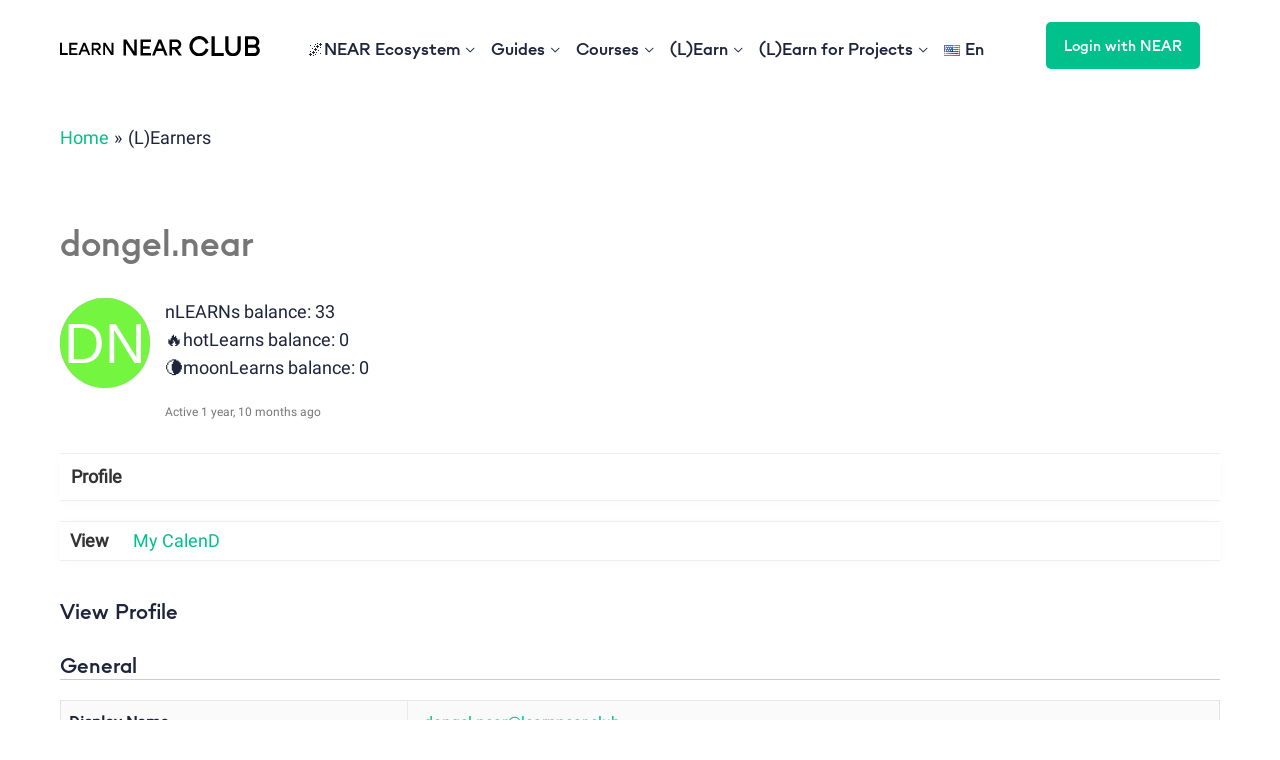

--- FILE ---
content_type: text/html; charset=UTF-8
request_url: https://learnnear.club/members/dongel-near/
body_size: 41123
content:
<!DOCTYPE html>
<html lang="en">
<head>
        <meta charset="UTF-8">
    <meta name="viewport" content="width=device-width, initial-scale=1, user-scalable=no">
    <script async src="https://platform.twitter.com/widgets.js" charset="utf-8" type="2c60673b54dcdd88dff2c5c9-text/javascript"></script>
    <link rel="profile" href="https://gmpg.org/xfn/11">
    <link rel="preload" href="https://learnnear.club/wp-content/themes/techbridge-learn/assets/fonts/gg.woff2" as="font" type="font/woff2" crossorigin/>
    <link rel="preload" href="https://learnnear.club/wp-content/themes/techbridge-learn/assets/fonts/r.woff2" as="font" type="font/woff2" crossorigin/>
    <style>
        .site-header {
            z-index: 2 !important;
            position: relative;
        }
    </style>
    <title>dongel.near &#8211; Learn NEAR Club</title>
	<style>img:is([sizes="auto" i], [sizes^="auto," i]) { contain-intrinsic-size: 3000px 1500px }</style>
	<link rel='preload' as='script' href='https://learnnear.club/wp-content/plugins/LncNStamp/public/main.js?ver=0.0.13' data-wpacu-preload-js='1'>
<link rel="alternate" type="application/rss+xml" title="Learn NEAR Club &raquo; Stories Feed" href="https://learnnear.club/web-stories/feed/"><script type="2c60673b54dcdd88dff2c5c9-text/javascript">
window._wpemojiSettings = {"baseUrl":"https:\/\/s.w.org\/images\/core\/emoji\/16.0.1\/72x72\/","ext":".png","svgUrl":"https:\/\/s.w.org\/images\/core\/emoji\/16.0.1\/svg\/","svgExt":".svg","source":{"concatemoji":"https:\/\/learnnear.club\/wp-includes\/js\/wp-emoji-release.min.js?ver=6.8.3"}};
/*! This file is auto-generated */
!function(s,n){var o,i,e;function c(e){try{var t={supportTests:e,timestamp:(new Date).valueOf()};sessionStorage.setItem(o,JSON.stringify(t))}catch(e){}}function p(e,t,n){e.clearRect(0,0,e.canvas.width,e.canvas.height),e.fillText(t,0,0);var t=new Uint32Array(e.getImageData(0,0,e.canvas.width,e.canvas.height).data),a=(e.clearRect(0,0,e.canvas.width,e.canvas.height),e.fillText(n,0,0),new Uint32Array(e.getImageData(0,0,e.canvas.width,e.canvas.height).data));return t.every(function(e,t){return e===a[t]})}function u(e,t){e.clearRect(0,0,e.canvas.width,e.canvas.height),e.fillText(t,0,0);for(var n=e.getImageData(16,16,1,1),a=0;a<n.data.length;a++)if(0!==n.data[a])return!1;return!0}function f(e,t,n,a){switch(t){case"flag":return n(e,"\ud83c\udff3\ufe0f\u200d\u26a7\ufe0f","\ud83c\udff3\ufe0f\u200b\u26a7\ufe0f")?!1:!n(e,"\ud83c\udde8\ud83c\uddf6","\ud83c\udde8\u200b\ud83c\uddf6")&&!n(e,"\ud83c\udff4\udb40\udc67\udb40\udc62\udb40\udc65\udb40\udc6e\udb40\udc67\udb40\udc7f","\ud83c\udff4\u200b\udb40\udc67\u200b\udb40\udc62\u200b\udb40\udc65\u200b\udb40\udc6e\u200b\udb40\udc67\u200b\udb40\udc7f");case"emoji":return!a(e,"\ud83e\udedf")}return!1}function g(e,t,n,a){var r="undefined"!=typeof WorkerGlobalScope&&self instanceof WorkerGlobalScope?new OffscreenCanvas(300,150):s.createElement("canvas"),o=r.getContext("2d",{willReadFrequently:!0}),i=(o.textBaseline="top",o.font="600 32px Arial",{});return e.forEach(function(e){i[e]=t(o,e,n,a)}),i}function t(e){var t=s.createElement("script");t.src=e,t.defer=!0,s.head.appendChild(t)}"undefined"!=typeof Promise&&(o="wpEmojiSettingsSupports",i=["flag","emoji"],n.supports={everything:!0,everythingExceptFlag:!0},e=new Promise(function(e){s.addEventListener("DOMContentLoaded",e,{once:!0})}),new Promise(function(t){var n=function(){try{var e=JSON.parse(sessionStorage.getItem(o));if("object"==typeof e&&"number"==typeof e.timestamp&&(new Date).valueOf()<e.timestamp+604800&&"object"==typeof e.supportTests)return e.supportTests}catch(e){}return null}();if(!n){if("undefined"!=typeof Worker&&"undefined"!=typeof OffscreenCanvas&&"undefined"!=typeof URL&&URL.createObjectURL&&"undefined"!=typeof Blob)try{var e="postMessage("+g.toString()+"("+[JSON.stringify(i),f.toString(),p.toString(),u.toString()].join(",")+"));",a=new Blob([e],{type:"text/javascript"}),r=new Worker(URL.createObjectURL(a),{name:"wpTestEmojiSupports"});return void(r.onmessage=function(e){c(n=e.data),r.terminate(),t(n)})}catch(e){}c(n=g(i,f,p,u))}t(n)}).then(function(e){for(var t in e)n.supports[t]=e[t],n.supports.everything=n.supports.everything&&n.supports[t],"flag"!==t&&(n.supports.everythingExceptFlag=n.supports.everythingExceptFlag&&n.supports[t]);n.supports.everythingExceptFlag=n.supports.everythingExceptFlag&&!n.supports.flag,n.DOMReady=!1,n.readyCallback=function(){n.DOMReady=!0}}).then(function(){return e}).then(function(){var e;n.supports.everything||(n.readyCallback(),(e=n.source||{}).concatemoji?t(e.concatemoji):e.wpemoji&&e.twemoji&&(t(e.twemoji),t(e.wpemoji)))}))}((window,document),window._wpemojiSettings);
</script>
<link rel='stylesheet' id='wp-cal-extension-css' href='https://learnnear.club/wp-content/plugins/LNCWpCalExtension//public/css/app.css?ver=0.0.1' type='text/css' media='1' />
<link rel='stylesheet' id='genesis-blocks-style-css-css' href='https://learnnear.club/wp-content/plugins/genesis-blocks/dist/style-blocks.build.css?ver=1743929157' type='text/css' media='all' />
<link rel='stylesheet' id='learndash-front-css' href='//learnnear.club/wp-content/plugins/sfwd-lms/themes/ld30/assets/css/learndash.min.css?ver=3.6.0' type='text/css' media='all' />
<style id='learndash-front-inline-css' type='text/css'>
		.learndash-wrapper .ld-item-list .ld-item-list-item.ld-is-next,
		.learndash-wrapper .wpProQuiz_content .wpProQuiz_questionListItem label:focus-within {
			border-color: #00c08b;
		}

		/*
		.learndash-wrapper a:not(.ld-button):not(#quiz_continue_link):not(.ld-focus-menu-link):not(.btn-blue):not(#quiz_continue_link):not(.ld-js-register-account):not(#ld-focus-mode-course-heading):not(#btn-join):not(.ld-item-name):not(.ld-table-list-item-preview):not(.ld-lesson-item-preview-heading),
		 */

		.learndash-wrapper .ld-breadcrumbs a,
		.learndash-wrapper .ld-lesson-item.ld-is-current-lesson .ld-lesson-item-preview-heading,
		.learndash-wrapper .ld-lesson-item.ld-is-current-lesson .ld-lesson-title,
		.learndash-wrapper .ld-primary-color-hover:hover,
		.learndash-wrapper .ld-primary-color,
		.learndash-wrapper .ld-primary-color-hover:hover,
		.learndash-wrapper .ld-primary-color,
		.learndash-wrapper .ld-tabs .ld-tabs-navigation .ld-tab.ld-active,
		.learndash-wrapper .ld-button.ld-button-transparent,
		.learndash-wrapper .ld-button.ld-button-reverse,
		.learndash-wrapper .ld-icon-certificate,
		.learndash-wrapper .ld-login-modal .ld-login-modal-login .ld-modal-heading,
		#wpProQuiz_user_content a,
		.learndash-wrapper .ld-item-list .ld-item-list-item a.ld-item-name:hover,
		.learndash-wrapper .ld-focus-comments__heading-actions .ld-expand-button,
		.learndash-wrapper .ld-focus-comments__heading a,
		.learndash-wrapper .ld-focus-comments .comment-respond a,
		.learndash-wrapper .ld-focus-comment .ld-comment-reply a.comment-reply-link:hover,
		.learndash-wrapper .ld-expand-button.ld-button-alternate {
			color: #00c08b !important;
		}

		.learndash-wrapper .ld-focus-comment.bypostauthor>.ld-comment-wrapper,
		.learndash-wrapper .ld-focus-comment.role-group_leader>.ld-comment-wrapper,
		.learndash-wrapper .ld-focus-comment.role-administrator>.ld-comment-wrapper {
			background-color:rgba(0, 192, 139, 0.03) !important;
		}


		.learndash-wrapper .ld-primary-background,
		.learndash-wrapper .ld-tabs .ld-tabs-navigation .ld-tab.ld-active:after {
			background: #00c08b !important;
		}



		.learndash-wrapper .ld-course-navigation .ld-lesson-item.ld-is-current-lesson .ld-status-incomplete,
		.learndash-wrapper .ld-focus-comment.bypostauthor:not(.ptype-sfwd-assignment) >.ld-comment-wrapper>.ld-comment-avatar img,
		.learndash-wrapper .ld-focus-comment.role-group_leader>.ld-comment-wrapper>.ld-comment-avatar img,
		.learndash-wrapper .ld-focus-comment.role-administrator>.ld-comment-wrapper>.ld-comment-avatar img {
			border-color: #00c08b !important;
		}



		.learndash-wrapper .ld-loading::before {
			border-top:3px solid #00c08b !important;
		}

		.learndash-wrapper .ld-button:hover:not(.learndash-link-previous-incomplete):not(.ld-button-transparent),
		#learndash-tooltips .ld-tooltip:after,
		#learndash-tooltips .ld-tooltip,
		.learndash-wrapper .ld-primary-background,
		.learndash-wrapper .btn-join,
		.learndash-wrapper #btn-join,
		.learndash-wrapper .ld-button:not(.ld-button-reverse):not(.learndash-link-previous-incomplete):not(.ld-button-transparent),
		.learndash-wrapper .ld-expand-button,
		.learndash-wrapper .wpProQuiz_content .wpProQuiz_button:not(.wpProQuiz_button_reShowQuestion):not(.wpProQuiz_button_restartQuiz),
		.learndash-wrapper .wpProQuiz_content .wpProQuiz_button2,
		.learndash-wrapper .ld-focus .ld-focus-sidebar .ld-course-navigation-heading,
		.learndash-wrapper .ld-focus .ld-focus-sidebar .ld-focus-sidebar-trigger,
		.learndash-wrapper .ld-focus-comments .form-submit #submit,
		.learndash-wrapper .ld-login-modal input[type='submit'],
		.learndash-wrapper .ld-login-modal .ld-login-modal-register,
		.learndash-wrapper .wpProQuiz_content .wpProQuiz_certificate a.btn-blue,
		.learndash-wrapper .ld-focus .ld-focus-header .ld-user-menu .ld-user-menu-items a,
		#wpProQuiz_user_content table.wp-list-table thead th,
		#wpProQuiz_overlay_close,
		.learndash-wrapper .ld-expand-button.ld-button-alternate .ld-icon {
			background-color: #00c08b !important;
		}

		.learndash-wrapper .ld-focus .ld-focus-header .ld-user-menu .ld-user-menu-items:before {
			border-bottom-color: #00c08b !important;
		}

		.learndash-wrapper .ld-button.ld-button-transparent:hover {
			background: transparent !important;
		}

		.learndash-wrapper .ld-focus .ld-focus-header .sfwd-mark-complete .learndash_mark_complete_button,
		.learndash-wrapper .ld-focus .ld-focus-header #sfwd-mark-complete #learndash_mark_complete_button,
		.learndash-wrapper .ld-button.ld-button-transparent,
		.learndash-wrapper .ld-button.ld-button-alternate,
		.learndash-wrapper .ld-expand-button.ld-button-alternate {
			background-color:transparent !important;
		}

		.learndash-wrapper .ld-focus-header .ld-user-menu .ld-user-menu-items a,
		.learndash-wrapper .ld-button.ld-button-reverse:hover,
		.learndash-wrapper .ld-alert-success .ld-alert-icon.ld-icon-certificate,
		.learndash-wrapper .ld-alert-warning .ld-button:not(.learndash-link-previous-incomplete),
		.learndash-wrapper .ld-primary-background.ld-status {
			color:white !important;
		}

		.learndash-wrapper .ld-status.ld-status-unlocked {
			background-color: rgba(0,192,139,0.2) !important;
			color: #00c08b !important;
		}

		.learndash-wrapper .wpProQuiz_content .wpProQuiz_addToplist {
			background-color: rgba(0,192,139,0.1) !important;
			border: 1px solid #00c08b !important;
		}

		.learndash-wrapper .wpProQuiz_content .wpProQuiz_toplistTable th {
			background: #00c08b !important;
		}

		.learndash-wrapper .wpProQuiz_content .wpProQuiz_toplistTrOdd {
			background-color: rgba(0,192,139,0.1) !important;
		}

		.learndash-wrapper .wpProQuiz_content .wpProQuiz_reviewDiv li.wpProQuiz_reviewQuestionTarget {
			background-color: #00c08b !important;
		}
		.learndash-wrapper .wpProQuiz_content .wpProQuiz_time_limit .wpProQuiz_progress {
			background-color: #00c08b !important;
		}
		
		.learndash-wrapper #quiz_continue_link,
		.learndash-wrapper .ld-secondary-background,
		.learndash-wrapper .learndash_mark_complete_button,
		.learndash-wrapper #learndash_mark_complete_button,
		.learndash-wrapper .ld-status-complete,
		.learndash-wrapper .ld-alert-success .ld-button,
		.learndash-wrapper .ld-alert-success .ld-alert-icon {
			background-color: #ffb259 !important;
		}

		.learndash-wrapper .wpProQuiz_content a#quiz_continue_link {
			background-color: #ffb259 !important;
		}

		.learndash-wrapper .course_progress .sending_progress_bar {
			background: #ffb259 !important;
		}

		.learndash-wrapper .wpProQuiz_content .wpProQuiz_button_reShowQuestion:hover, .learndash-wrapper .wpProQuiz_content .wpProQuiz_button_restartQuiz:hover {
			background-color: #ffb259 !important;
			opacity: 0.75;
		}

		.learndash-wrapper .ld-secondary-color-hover:hover,
		.learndash-wrapper .ld-secondary-color,
		.learndash-wrapper .ld-focus .ld-focus-header .sfwd-mark-complete .learndash_mark_complete_button,
		.learndash-wrapper .ld-focus .ld-focus-header #sfwd-mark-complete #learndash_mark_complete_button,
		.learndash-wrapper .ld-focus .ld-focus-header .sfwd-mark-complete:after {
			color: #ffb259 !important;
		}

		.learndash-wrapper .ld-secondary-in-progress-icon {
			border-left-color: #ffb259 !important;
			border-top-color: #ffb259 !important;
		}

		.learndash-wrapper .ld-alert-success {
			border-color: #ffb259;
			background-color: transparent !important;
			color: #ffb259;
		}

		.learndash-wrapper .wpProQuiz_content .wpProQuiz_reviewQuestion li.wpProQuiz_reviewQuestionSolved,
		.learndash-wrapper .wpProQuiz_content .wpProQuiz_box li.wpProQuiz_reviewQuestionSolved {
			background-color: #ffb259 !important;
		}

		.learndash-wrapper .wpProQuiz_content  .wpProQuiz_reviewLegend span.wpProQuiz_reviewColor_Answer {
			background-color: #ffb259 !important;
		}

		
		.learndash-wrapper .ld-alert-warning {
			background-color:transparent;
		}

		.learndash-wrapper .ld-status-waiting,
		.learndash-wrapper .ld-alert-warning .ld-alert-icon {
			background-color: #ff585d !important;
		}

		.learndash-wrapper .ld-tertiary-color-hover:hover,
		.learndash-wrapper .ld-tertiary-color,
		.learndash-wrapper .ld-alert-warning {
			color: #ff585d !important;
		}

		.learndash-wrapper .ld-tertiary-background {
			background-color: #ff585d !important;
		}

		.learndash-wrapper .ld-alert-warning {
			border-color: #ff585d !important;
		}

		.learndash-wrapper .ld-tertiary-background,
		.learndash-wrapper .ld-alert-warning .ld-alert-icon {
			color:white !important;
		}

		.learndash-wrapper .wpProQuiz_content .wpProQuiz_reviewQuestion li.wpProQuiz_reviewQuestionReview,
		.learndash-wrapper .wpProQuiz_content .wpProQuiz_box li.wpProQuiz_reviewQuestionReview {
			background-color: #ff585d !important;
		}

		.learndash-wrapper .wpProQuiz_content  .wpProQuiz_reviewLegend span.wpProQuiz_reviewColor_Review {
			background-color: #ff585d !important;
		}

		

            

                                    .ld-course-list-items .ld_course_grid .thumbnail.course .ld_course_grid_price.ribbon-enrolled,
                    .ld-course-list-items .ld_course_grid .thumbnail.course a.btn-primary {
                        background: #00c08b;
                        border-color: #00c08b;
                    }
                    .ld-course-list-items .ld_course_grid .thumbnail.course .ld_course_grid_price.ribbon-enrolled:before {
                        border-top-color: #00c08b;
                        border-right-color: #00c08b;
                    }
                                    .ld-course-list-items .ld_course_grid .thumbnail.course .ld_course_grid_price {
                        background-color: #ffb259;
                    }
                    .ld-course-list-items .ld_course_grid .thumbnail.course .ld_course_grid_price:before {
                        border-top-color: #ffb259;
                        border-right-color: #ffb259;
                    }
                                    .learndash-wrapper .ld-status {
                        border-radius: 0px;
                    }
                                    .learndash-wrapper.ldvc-login .ld-login-modal-login,
                    .learndash-wrapper.ldvc-login .ld-login-modal-register,
                    .learndash-wrapper .wpProQuiz_content .wpProQuiz_questionListItem label,
                    .learndash-wrapper .ld-topic-status,
                    .learndash-wrapper .ld-course-status.ld-course-status-enrolled,
                    .learndash-wrapper .ld-course-status,
                    .learndash-wrapper .ld-course-navigation .ld-lesson-item-expanded,
                    .learndash-wrapper .ld-table-list,
                    .learndash-wrapper .ld-progress .ld-progress-bar,
                    .learndash-wrapper .ld-item-list .ld-item-list-item {
                        border-radius: 0px;
                    }

                    .learndash-wrapper.lds-course-list.lds-course-list-grid-banners .ld-item-list .ld-item-list-item {
                        overflow: hidden;
                    }

                
                    .ld-course-list-items .ld_course_grid .thumbnail.course a.btn-primary,
                    .learndash-wrapper .ld-focus-comments .form-submit #submit,
                    .learndash-wrapper .btn-join,
                    .learndash-wrapper .wpProQuiz_content #btn-join,
                    .learndash-wrapper #quiz_continue_link,
                    .learndash-wrapper .wpProQuiz_content .wpProQuiz_button,
                    .learndash-wrapper .wpProQuiz_content .wpProQuiz_button2,
                    .learndash-wrapper .sfwd_lms_mark_complete,
                    .learndash-wrapper #sfwd_lms_mark_complete,
                    .learndash-wrapper .sfwd_lms_mark_complete input[type="submit"],
                    .learndash-wrapper #sfwd_lms_mark_complete input[type="submit"],
                    .learndash-wrapper .ld-button,
                    .learndash-wrapper .wpProQuiz_content a#quiz_continue_link,
                    .learndash-wrapper .lds-btn,
                    .learndash-wrapper .ld-expand-button {
                        border-radius: 0px;
                    }
                                    .learndash-wrapper .ld-pagination .ld-pages {
                        border-radius: 0px;
                    }
                

    
        .learndash-wrapper .ld-item-list.ld-course-list .ld-lesson-section-heading,
        .learndash-wrapper .ld-item-list.ld-lesson-list .ld-lesson-section-heading {
            font-size: px;
        }

    




    .ld-icon.ld-icon-checkmark:not(.fa)::before{
                content: "";
            }.ld-icon.ld-icon-quiz:not(.fa)::before{
                content: "";
            }.ld-icon.ld-icon-calendar:not(.fa)::before{
                content: "";
            }.ld-icon.ld-icon-unlocked:not(.fa)::before{
                content: "";
            }.ld-icon.ld-icon-arrow-right:not(.fa)::before{
                content: "";
            }.ld-icon.ld-icon-arrow-left:not(.fa)::before{
                content: "";
            }.ld-icon.ld-icon-content:not(.fa)::before{
                content: "";
            }.ld-icon.ld-icon-materials:not(.fa)::before{
                content: "";
            }.ld-icon.ld-icon-certificate:not(.fa)::before{
                content: "";
            }.ld-icon.ld-icon-arrow-down:not(.fa)::before{
                content: "";
            }.ld-icon.ld-icon-assignment:not(.fa)::before{
                content: "";
            }.ld-icon.ld-icon-download:not(.fa)::before{
                content: "";
            }.ld-icon.ld-icon-comments:not(.fa)::before{
                content: "";
            }          .learndash-wrapper .ld-status-icon .ld-icon {
               font-size: 16px !important;
          }
    






    
        .learndash-wrapper.lds-template-expanded .ld-table-list-item-preview.learndash-complete::before,
        .learndash-wrapper.lds-template-expanded .ld-table-list-item-preview.learndash-complete::after, 
        .learndash-wrapper.lds-template-expanded .ld-course-navigation .learndash-complete + .ld-lesson-item-section-heading .ld-lesson-section-heading::after,
        .learndash-wrapper.lds-template-expanded .ld-quiz-complete .ld-icon-quiz,
        .learndash-wrapper.lds-template-expanded .ld-item-list-item.learndash-complete + .ld-item-list-section-heading .ld-lesson-section-heading::before,
        .learndash-wrapper.lds-template-expanded .ld-item-list-section-heading::after,
        .ld-table-list.ld-topic-list .learndash-complete .ld-table-list-item-preview::before,
        .ld-table-list.ld-topic-list .learndash-complete .ld-table-list-item-preview::after,
        .learndash-wrapper.lds-template-expanded .learndash-complete .ld-item-list-item-expanded .ld-table-list-item-preview::before,
        .learndash-wrapper.lds-template-expanded .ld-lesson-item.learndash-complete::after,
        .learndash-wrapper.lds-template-expanded .ld-course-navigation .ld-lesson-item.learndash-complete::after,
        .learndash-wrapper.lds-template-expanded .ld-item-list .ld-item-list-item.learndash-complete::after,
        .learndash-wrapper.lds-template-expanded .ld-lesson-item.learndash-complete::before,
        .learndash-wrapper.lds-template-expanded .ld-item-list .learndash-complete .ld-item-list-item::after {
            background: #ffb259 !important;
        }

    




    


.ld-focus.ld-focus-sidebar-collapsed .ld-focus-sidebar-trigger .ld-icon-arrow-right {
     background-color: #00c08b !important;
}

    

            

        
</style>
<link rel='stylesheet' id='ldvc-css' href='https://learnnear.club/wp-content/plugins/ld-visual-customizer/assets/css/ldvc.css?ver=2.3.8' type='text/css' media='all' />
<link rel='stylesheet' id='ldvc-playful-css' href='https://learnnear.club/wp-content/plugins/ld-visual-customizer/assets/css/themes/playful.css?ver=2.3.8' type='text/css' media='all' />
<link rel='stylesheet' id='ldvc-template-expanded-css' href='https://learnnear.club/wp-content/plugins/ld-visual-customizer/assets/css/templates/expanded.css?ver=2.3.8' type='text/css' media='all' />
<link rel='stylesheet' id='astra-theme-css-css' href='https://learnnear.club/wp-content/themes/astra/assets/css/minified/frontend.min.css?ver=3.7.6' type='text/css' media='all' />
<style id='astra-theme-css-inline-css' type='text/css'>
html{font-size:93.75%;}a,.page-title{color:#1d243c;}a:hover,a:focus{color:#00c08b;}body,button,input,select,textarea,.ast-button,.ast-custom-button{font-family:-apple-system,BlinkMacSystemFont,Segoe UI,Roboto,Oxygen-Sans,Ubuntu,Cantarell,Helvetica Neue,sans-serif;font-weight:normal;font-size:15px;font-size:1rem;}blockquote{color:#000000;}h1,.entry-content h1,h2,.entry-content h2,h3,.entry-content h3,h4,.entry-content h4,h5,.entry-content h5,h6,.entry-content h6,.site-title,.site-title a{font-weight:normal;}.site-title{font-size:35px;font-size:2.3333333333333rem;display:none;}header .custom-logo-link img{max-width:200px;}.astra-logo-svg{width:200px;}.ast-archive-description .ast-archive-title{font-size:40px;font-size:2.6666666666667rem;}.site-header .site-description{font-size:20px;font-size:1.3333333333333rem;display:none;}.entry-title{font-size:40px;font-size:2.6666666666667rem;}h1,.entry-content h1{font-size:40px;font-size:2.6666666666667rem;font-weight:normal;}h2,.entry-content h2{font-size:30px;font-size:2rem;font-weight:normal;}h3,.entry-content h3{font-size:25px;font-size:1.6666666666667rem;font-weight:normal;}h4,.entry-content h4{font-size:20px;font-size:1.3333333333333rem;}h5,.entry-content h5{font-size:18px;font-size:1.2rem;}h6,.entry-content h6{font-size:15px;font-size:1rem;}.ast-single-post .entry-title,.page-title{font-size:30px;font-size:2rem;}::selection{background-color:#00c08b;color:#000000;}body,h1,.entry-title a,.entry-content h1,h2,.entry-content h2,h3,.entry-content h3,h4,.entry-content h4,h5,.entry-content h5,h6,.entry-content h6{color:#1d243c;}.tagcloud a:hover,.tagcloud a:focus,.tagcloud a.current-item{color:#ffffff;border-color:#1d243c;background-color:#1d243c;}input:focus,input[type="text"]:focus,input[type="email"]:focus,input[type="url"]:focus,input[type="password"]:focus,input[type="reset"]:focus,input[type="search"]:focus,textarea:focus{border-color:#1d243c;}input[type="radio"]:checked,input[type=reset],input[type="checkbox"]:checked,input[type="checkbox"]:hover:checked,input[type="checkbox"]:focus:checked,input[type=range]::-webkit-slider-thumb{border-color:#1d243c;background-color:#1d243c;box-shadow:none;}.site-footer a:hover + .post-count,.site-footer a:focus + .post-count{background:#1d243c;border-color:#1d243c;}.single .nav-links .nav-previous,.single .nav-links .nav-next{color:#1d243c;}.entry-meta,.entry-meta *{line-height:1.45;color:#1d243c;}.entry-meta a:hover,.entry-meta a:hover *,.entry-meta a:focus,.entry-meta a:focus *,.page-links > .page-link,.page-links .page-link:hover,.post-navigation a:hover{color:#00c08b;}#cat option,.secondary .calendar_wrap thead a,.secondary .calendar_wrap thead a:visited{color:#1d243c;}.secondary .calendar_wrap #today,.ast-progress-val span{background:#1d243c;}.secondary a:hover + .post-count,.secondary a:focus + .post-count{background:#1d243c;border-color:#1d243c;}.calendar_wrap #today > a{color:#ffffff;}.page-links .page-link,.single .post-navigation a{color:#1d243c;}.widget-title{font-size:21px;font-size:1.4rem;color:#1d243c;}.single .ast-author-details .author-title{color:#00c08b;}.site-logo-img img{ transition:all 0.2s linear;}.ast-page-builder-template .hentry {margin: 0;}.ast-page-builder-template .site-content > .ast-container {max-width: 100%;padding: 0;}.ast-page-builder-template .site-content #primary {padding: 0;margin: 0;}.ast-page-builder-template .no-results {text-align: center;margin: 4em auto;}.ast-page-builder-template .ast-pagination {padding: 2em;}.ast-page-builder-template .entry-header.ast-no-title.ast-no-thumbnail {margin-top: 0;}.ast-page-builder-template .entry-header.ast-header-without-markup {margin-top: 0;margin-bottom: 0;}.ast-page-builder-template .entry-header.ast-no-title.ast-no-meta {margin-bottom: 0;}.ast-page-builder-template.single .post-navigation {padding-bottom: 2em;}.ast-page-builder-template.single-post .site-content > .ast-container {max-width: 100%;}.ast-page-builder-template .entry-header {margin-top: 4em;margin-left: auto;margin-right: auto;padding-left: 20px;padding-right: 20px;}.ast-page-builder-template .ast-archive-description {margin-top: 4em;margin-left: auto;margin-right: auto;padding-left: 20px;padding-right: 20px;}.single.ast-page-builder-template .entry-header {padding-left: 20px;padding-right: 20px;}.ast-page-builder-template.ast-no-sidebar .entry-content .alignwide {margin-left: 0;margin-right: 0;}@media (max-width:921px){#ast-desktop-header{display:none;}}@media (min-width:921px){#ast-mobile-header{display:none;}}.wp-block-buttons.aligncenter{justify-content:center;}@media (min-width:1200px){.wp-block-group .has-background{padding:20px;}}@media (min-width:1200px){.ast-page-builder-template.ast-no-sidebar .entry-content .wp-block-cover.alignwide,.ast-page-builder-template.ast-no-sidebar .entry-content .wp-block-cover.alignfull{padding-right:0;padding-left:0;}}@media (min-width:1200px){.wp-block-cover-image.alignwide .wp-block-cover__inner-container,.wp-block-cover.alignwide .wp-block-cover__inner-container,.wp-block-cover-image.alignfull .wp-block-cover__inner-container,.wp-block-cover.alignfull .wp-block-cover__inner-container{width:100%;}}@media (max-width:921px){.ast-separate-container .ast-article-post,.ast-separate-container .ast-article-single{padding:1.5em 2.14em;}.ast-separate-container #primary,.ast-separate-container #secondary{padding:1.5em 0;}#primary,#secondary{padding:1.5em 0;margin:0;}.ast-left-sidebar #content > .ast-container{display:flex;flex-direction:column-reverse;width:100%;}.ast-author-box img.avatar{margin:20px 0 0 0;}}@media (min-width:922px){.ast-separate-container.ast-right-sidebar #primary,.ast-separate-container.ast-left-sidebar #primary{border:0;}.search-no-results.ast-separate-container #primary{margin-bottom:4em;}}.wp-block-button .wp-block-button__link{color:#000000;}.wp-block-button .wp-block-button__link:hover,.wp-block-button .wp-block-button__link:focus{color:#000000;background-color:#00c08b;border-color:#00c08b;}.wp-block-button .wp-block-button__link{border-style:solid;border-top-width:0;border-right-width:0;border-left-width:0;border-bottom-width:0;border-color:#00c08b;background-color:#00c08b;color:#000000;font-family:inherit;font-weight:inherit;line-height:1;border-radius:0px;}.wp-block-buttons .wp-block-button .wp-block-button__link{padding-top:10px;padding-right:40px;padding-bottom:10px;padding-left:40px;}.menu-toggle,button,.ast-button,.ast-custom-button,.button,input#submit,input[type="button"],input[type="submit"],input[type="reset"]{border-style:solid;border-top-width:0;border-right-width:0;border-left-width:0;border-bottom-width:0;color:#000000;border-color:#00c08b;background-color:#00c08b;border-radius:0px;padding-top:10px;padding-right:40px;padding-bottom:10px;padding-left:40px;font-family:inherit;font-weight:inherit;line-height:1;}button:focus,.menu-toggle:hover,button:hover,.ast-button:hover,.ast-custom-button:hover .button:hover,.ast-custom-button:hover ,input[type=reset]:hover,input[type=reset]:focus,input#submit:hover,input#submit:focus,input[type="button"]:hover,input[type="button"]:focus,input[type="submit"]:hover,input[type="submit"]:focus{color:#000000;background-color:#00c08b;border-color:#00c08b;}@media (min-width:544px){.ast-container{max-width:100%;}}@media (max-width:544px){.ast-separate-container .ast-article-post,.ast-separate-container .ast-article-single,.ast-separate-container .comments-title,.ast-separate-container .ast-archive-description{padding:1.5em 1em;}.ast-separate-container #content .ast-container{padding-left:0.54em;padding-right:0.54em;}.ast-separate-container .ast-comment-list li.depth-1{padding:1.5em 1em;margin-bottom:1.5em;}.ast-separate-container .ast-comment-list .bypostauthor{padding:.5em;}.ast-search-menu-icon.ast-dropdown-active .search-field{width:170px;}}@media (max-width:921px){.ast-mobile-header-stack .main-header-bar .ast-search-menu-icon{display:inline-block;}.ast-header-break-point.ast-header-custom-item-outside .ast-mobile-header-stack .main-header-bar .ast-search-icon{margin:0;}.ast-comment-avatar-wrap img{max-width:2.5em;}.ast-separate-container .ast-comment-list li.depth-1{padding:1.5em 2.14em;}.ast-separate-container .comment-respond{padding:2em 2.14em;}.ast-comment-meta{padding:0 1.8888em 1.3333em;}}@media (min-width:545px){.ast-page-builder-template .comments-area,.single.ast-page-builder-template .entry-header,.single.ast-page-builder-template .post-navigation,.single.ast-page-builder-template .ast-single-related-posts-container{max-width:1240px;margin-left:auto;margin-right:auto;}}.ast-no-sidebar.ast-separate-container .entry-content .alignfull {margin-left: -6.67em;margin-right: -6.67em;width: auto;}@media (max-width: 1200px) {.ast-no-sidebar.ast-separate-container .entry-content .alignfull {margin-left: -2.4em;margin-right: -2.4em;}}@media (max-width: 768px) {.ast-no-sidebar.ast-separate-container .entry-content .alignfull {margin-left: -2.14em;margin-right: -2.14em;}}@media (max-width: 544px) {.ast-no-sidebar.ast-separate-container .entry-content .alignfull {margin-left: -1em;margin-right: -1em;}}.ast-no-sidebar.ast-separate-container .entry-content .alignwide {margin-left: -20px;margin-right: -20px;}.ast-no-sidebar.ast-separate-container .entry-content .wp-block-column .alignfull,.ast-no-sidebar.ast-separate-container .entry-content .wp-block-column .alignwide {margin-left: auto;margin-right: auto;width: 100%;}@media (max-width:921px){.site-title{display:none;}.ast-archive-description .ast-archive-title{font-size:40px;}.site-header .site-description{display:none;}.entry-title{font-size:30px;}h1,.entry-content h1{font-size:30px;}h2,.entry-content h2{font-size:25px;}h3,.entry-content h3{font-size:20px;}.ast-single-post .entry-title,.page-title{font-size:30px;}}@media (max-width:544px){.site-title{display:none;}.ast-archive-description .ast-archive-title{font-size:40px;}.site-header .site-description{display:none;}.entry-title{font-size:30px;}h1,.entry-content h1{font-size:30px;}h2,.entry-content h2{font-size:25px;}h3,.entry-content h3{font-size:20px;}.ast-single-post .entry-title,.page-title{font-size:30px;}}@media (max-width:921px){html{font-size:85.5%;}}@media (max-width:544px){html{font-size:85.5%;}}@media (min-width:922px){.ast-container{max-width:1240px;}}.ast-desktop .main-header-menu .astra-full-megamenu-wrapper .sub-menu,.ast-desktop .main-header-menu .astra-megamenu .sub-menu{box-shadow:none;}.ast-desktop .main-header-menu.ast-menu-shadow .astra-full-megamenu-wrapper{box-shadow:0 4px 10px -2px rgba(0,0,0,0.1);}.ast-desktop .main-header-menu > .menu-item .astra-full-megamenu-wrapper:before{position:absolute;top:0;right:0;width:100%;transform:translateY(-100%);}@font-face {font-family: "Astra";src: url(https://learnnear.club/wp-content/themes/astra/assets/fonts/astra.woff) format("woff"),url(https://learnnear.club/wp-content/themes/astra/assets/fonts/astra.ttf) format("truetype"),url(https://learnnear.club/wp-content/themes/astra/assets/fonts/astra.svg#astra) format("svg");font-weight: normal;font-style: normal;font-display: fallback;}@media (min-width:922px){.main-header-menu .sub-menu .menu-item.ast-left-align-sub-menu:hover > .sub-menu,.main-header-menu .sub-menu .menu-item.ast-left-align-sub-menu.focus > .sub-menu{margin-left:-0px;}}.footer-widget-area[data-section^="section-fb-html-"] .ast-builder-html-element{text-align:center;}.astra-icon-down_arrow::after {content: "\e900";font-family: Astra;}.astra-icon-close::after {content: "\e5cd";font-family: Astra;}.astra-icon-drag_handle::after {content: "\e25d";font-family: Astra;}.astra-icon-format_align_justify::after {content: "\e235";font-family: Astra;}.astra-icon-menu::after {content: "\e5d2";font-family: Astra;}.astra-icon-reorder::after {content: "\e8fe";font-family: Astra;}.astra-icon-search::after {content: "\e8b6";font-family: Astra;}.astra-icon-zoom_in::after {content: "\e56b";font-family: Astra;}.astra-icon-check-circle::after {content: "\e901";font-family: Astra;}.astra-icon-shopping-cart::after {content: "\f07a";font-family: Astra;}.astra-icon-shopping-bag::after {content: "\f290";font-family: Astra;}.astra-icon-shopping-basket::after {content: "\f291";font-family: Astra;}.astra-icon-circle-o::after {content: "\e903";font-family: Astra;}.astra-icon-certificate::after {content: "\e902";font-family: Astra;}blockquote {padding: 1.2em;}:root .has-ast-global-color-0-color{color:var(--ast-global-color-0);}:root .has-ast-global-color-0-background-color{background-color:var(--ast-global-color-0);}:root .wp-block-button .has-ast-global-color-0-color{color:var(--ast-global-color-0);}:root .wp-block-button .has-ast-global-color-0-background-color{background-color:var(--ast-global-color-0);}:root .has-ast-global-color-1-color{color:var(--ast-global-color-1);}:root .has-ast-global-color-1-background-color{background-color:var(--ast-global-color-1);}:root .wp-block-button .has-ast-global-color-1-color{color:var(--ast-global-color-1);}:root .wp-block-button .has-ast-global-color-1-background-color{background-color:var(--ast-global-color-1);}:root .has-ast-global-color-2-color{color:var(--ast-global-color-2);}:root .has-ast-global-color-2-background-color{background-color:var(--ast-global-color-2);}:root .wp-block-button .has-ast-global-color-2-color{color:var(--ast-global-color-2);}:root .wp-block-button .has-ast-global-color-2-background-color{background-color:var(--ast-global-color-2);}:root .has-ast-global-color-3-color{color:var(--ast-global-color-3);}:root .has-ast-global-color-3-background-color{background-color:var(--ast-global-color-3);}:root .wp-block-button .has-ast-global-color-3-color{color:var(--ast-global-color-3);}:root .wp-block-button .has-ast-global-color-3-background-color{background-color:var(--ast-global-color-3);}:root .has-ast-global-color-4-color{color:var(--ast-global-color-4);}:root .has-ast-global-color-4-background-color{background-color:var(--ast-global-color-4);}:root .wp-block-button .has-ast-global-color-4-color{color:var(--ast-global-color-4);}:root .wp-block-button .has-ast-global-color-4-background-color{background-color:var(--ast-global-color-4);}:root .has-ast-global-color-5-color{color:var(--ast-global-color-5);}:root .has-ast-global-color-5-background-color{background-color:var(--ast-global-color-5);}:root .wp-block-button .has-ast-global-color-5-color{color:var(--ast-global-color-5);}:root .wp-block-button .has-ast-global-color-5-background-color{background-color:var(--ast-global-color-5);}:root .has-ast-global-color-6-color{color:var(--ast-global-color-6);}:root .has-ast-global-color-6-background-color{background-color:var(--ast-global-color-6);}:root .wp-block-button .has-ast-global-color-6-color{color:var(--ast-global-color-6);}:root .wp-block-button .has-ast-global-color-6-background-color{background-color:var(--ast-global-color-6);}:root .has-ast-global-color-7-color{color:var(--ast-global-color-7);}:root .has-ast-global-color-7-background-color{background-color:var(--ast-global-color-7);}:root .wp-block-button .has-ast-global-color-7-color{color:var(--ast-global-color-7);}:root .wp-block-button .has-ast-global-color-7-background-color{background-color:var(--ast-global-color-7);}:root .has-ast-global-color-8-color{color:var(--ast-global-color-8);}:root .has-ast-global-color-8-background-color{background-color:var(--ast-global-color-8);}:root .wp-block-button .has-ast-global-color-8-color{color:var(--ast-global-color-8);}:root .wp-block-button .has-ast-global-color-8-background-color{background-color:var(--ast-global-color-8);}:root{--ast-global-color-0:#0170B9;--ast-global-color-1:#3a3a3a;--ast-global-color-2:#3a3a3a;--ast-global-color-3:#4B4F58;--ast-global-color-4:#F5F5F5;--ast-global-color-5:#FFFFFF;--ast-global-color-6:#F2F5F7;--ast-global-color-7:#424242;--ast-global-color-8:#000000;}.ast-breadcrumbs .trail-browse,.ast-breadcrumbs .trail-items,.ast-breadcrumbs .trail-items li{display:inline-block;margin:0;padding:0;border:none;background:inherit;text-indent:0;}.ast-breadcrumbs .trail-browse{font-size:inherit;font-style:inherit;font-weight:inherit;color:inherit;}.ast-breadcrumbs .trail-items{list-style:none;}.trail-items li::after{padding:0 0.3em;content:"\00bb";}.trail-items li:last-of-type::after{display:none;}.trail-items li::after{content:"\00bb";}.ast-breadcrumbs-wrapper,.ast-breadcrumbs-wrapper a{font-family:inherit;font-weight:inherit;}.ast-breadcrumbs-wrapper{text-align:left;}.ast-default-menu-enable.ast-main-header-nav-open.ast-header-break-point .main-header-bar.ast-header-breadcrumb,.ast-main-header-nav-open .main-header-bar.ast-header-breadcrumb{padding-top:1em;padding-bottom:1em;}.ast-header-break-point .main-header-bar.ast-header-breadcrumb{border-bottom-width:1px;border-bottom-color:#eaeaea;border-bottom-style:solid;}.ast-breadcrumbs-wrapper{line-height:1.4;}.ast-breadcrumbs-wrapper .rank-math-breadcrumb p{margin-bottom:0px;}.ast-breadcrumbs-wrapper{display:block;width:100%;}h1,.entry-content h1,h2,.entry-content h2,h3,.entry-content h3,h4,.entry-content h4,h5,.entry-content h5,h6,.entry-content h6{color:#1d243c;}@media (max-width:921px){.ast-builder-grid-row-container.ast-builder-grid-row-tablet-3-firstrow .ast-builder-grid-row > *:first-child,.ast-builder-grid-row-container.ast-builder-grid-row-tablet-3-lastrow .ast-builder-grid-row > *:last-child{grid-column:1 / -1;}}@media (max-width:544px){.ast-builder-grid-row-container.ast-builder-grid-row-mobile-3-firstrow .ast-builder-grid-row > *:first-child,.ast-builder-grid-row-container.ast-builder-grid-row-mobile-3-lastrow .ast-builder-grid-row > *:last-child{grid-column:1 / -1;}}.ast-builder-layout-element[data-section="title_tagline"]{display:flex;}@media (max-width:921px){.ast-header-break-point .ast-builder-layout-element[data-section="title_tagline"]{display:flex;}}@media (max-width:544px){.ast-header-break-point .ast-builder-layout-element[data-section="title_tagline"]{display:flex;}}.ast-builder-menu-1{font-family:inherit;font-weight:inherit;}.ast-builder-menu-1 .sub-menu,.ast-builder-menu-1 .inline-on-mobile .sub-menu{border-top-width:2px;border-bottom-width:0px;border-right-width:0px;border-left-width:0px;border-color:#00c08b;border-style:solid;border-radius:0px;}.ast-builder-menu-1 .main-header-menu > .menu-item > .sub-menu,.ast-builder-menu-1 .main-header-menu > .menu-item > .astra-full-megamenu-wrapper{margin-top:0px;}.ast-desktop .ast-builder-menu-1 .main-header-menu > .menu-item > .sub-menu:before,.ast-desktop .ast-builder-menu-1 .main-header-menu > .menu-item > .astra-full-megamenu-wrapper:before{height:calc( 0px + 5px );}.ast-desktop .ast-builder-menu-1 .menu-item .sub-menu .menu-link{border-style:none;}@media (max-width:921px){.ast-header-break-point .ast-builder-menu-1 .menu-item.menu-item-has-children > .ast-menu-toggle{top:0;}.ast-builder-menu-1 .menu-item-has-children > .menu-link:after{content:unset;}}@media (max-width:544px){.ast-header-break-point .ast-builder-menu-1 .menu-item.menu-item-has-children > .ast-menu-toggle{top:0;}}.ast-builder-menu-1{display:flex;}@media (max-width:921px){.ast-header-break-point .ast-builder-menu-1{display:flex;}}@media (max-width:544px){.ast-header-break-point .ast-builder-menu-1{display:flex;}}.ast-header-account-type-icon{-js-display:inline-flex;display:inline-flex;align-self:center;vertical-align:middle;}.ast-header-account-type-avatar .avatar{display:inline;border-radius:100%;max-width:100%;}.as.site-header-focus-item.ast-header-account:hover > .customize-partial-edit-shortcut{opacity:0;}.site-header-focus-item.ast-header-account:hover > * > .customize-partial-edit-shortcut{opacity:1;}.ast-header-account-wrap .ast-header-account-type-icon .ahfb-svg-iconset svg{height:18px;width:18px;}.ast-header-account-wrap .ast-header-account-type-avatar .avatar{width:40px;}.ast-header-account-wrap{margin-top:0px;margin-bottom:0px;margin-left:10px;margin-right:0px;}@media (max-width:921px){.ast-header-account-wrap .ast-header-account-type-icon .ahfb-svg-iconset svg{height:18px;width:18px;}.ast-header-account-wrap .ast-header-account-type-avatar .avatar{width:20px;}}@media (max-width:544px){.ast-header-account-wrap .ast-header-account-type-icon .ahfb-svg-iconset svg{height:18px;width:18px;}.ast-header-account-wrap .ast-header-account-type-avatar .avatar{width:20px;}}.ast-header-account-wrap{display:flex;}@media (max-width:921px){.ast-header-break-point .ast-header-account-wrap{display:flex;}}@media (max-width:544px){.ast-header-break-point .ast-header-account-wrap{display:flex;}}.header-widget-area[data-section="sidebar-widgets-header-widget-1"]{display:block;}@media (max-width:921px){.ast-header-break-point .header-widget-area[data-section="sidebar-widgets-header-widget-1"]{display:block;}}@media (max-width:544px){.ast-header-break-point .header-widget-area[data-section="sidebar-widgets-header-widget-1"]{display:block;}}.header-widget-area[data-section="sidebar-widgets-header-widget-2"]{display:block;}@media (max-width:921px){.ast-header-break-point .header-widget-area[data-section="sidebar-widgets-header-widget-2"]{display:block;}}@media (max-width:544px){.ast-header-break-point .header-widget-area[data-section="sidebar-widgets-header-widget-2"]{display:block;}}.site-below-footer-wrap{padding-top:20px;padding-bottom:20px;}.site-below-footer-wrap[data-section="section-below-footer-builder"]{min-height:80px;border-style:solid;border-width:0px;border-top-width:1px;border-top-color:#7a7a7a;}.site-below-footer-wrap[data-section="section-below-footer-builder"] .ast-builder-grid-row{max-width:1200px;margin-left:auto;margin-right:auto;}.site-below-footer-wrap[data-section="section-below-footer-builder"] .ast-builder-grid-row,.site-below-footer-wrap[data-section="section-below-footer-builder"] .site-footer-section{align-items:flex-start;}.site-below-footer-wrap[data-section="section-below-footer-builder"].ast-footer-row-inline .site-footer-section{display:flex;margin-bottom:0;}.ast-builder-grid-row-2-lheavy .ast-builder-grid-row{grid-template-columns:2fr 1fr;}@media (max-width:921px){.site-below-footer-wrap[data-section="section-below-footer-builder"].ast-footer-row-tablet-inline .site-footer-section{display:flex;margin-bottom:0;}.site-below-footer-wrap[data-section="section-below-footer-builder"].ast-footer-row-tablet-stack .site-footer-section{display:block;margin-bottom:10px;}.ast-builder-grid-row-container.ast-builder-grid-row-tablet-2-equal .ast-builder-grid-row{grid-template-columns:repeat( 2,1fr );}}@media (max-width:544px){.site-below-footer-wrap[data-section="section-below-footer-builder"].ast-footer-row-mobile-inline .site-footer-section{display:flex;margin-bottom:0;}.site-below-footer-wrap[data-section="section-below-footer-builder"].ast-footer-row-mobile-stack .site-footer-section{display:block;margin-bottom:10px;}.ast-builder-grid-row-container.ast-builder-grid-row-mobile-full .ast-builder-grid-row{grid-template-columns:1fr;}}.site-below-footer-wrap[data-section="section-below-footer-builder"]{display:grid;}@media (max-width:921px){.ast-header-break-point .site-below-footer-wrap[data-section="section-below-footer-builder"]{display:grid;}}@media (max-width:544px){.ast-header-break-point .site-below-footer-wrap[data-section="section-below-footer-builder"]{display:grid;}}.ast-builder-html-element img.alignnone{display:inline-block;}.ast-builder-html-element p:first-child{margin-top:0;}.ast-builder-html-element p:last-child{margin-bottom:0;}.ast-header-break-point .main-header-bar .ast-builder-html-element{line-height:1.85714285714286;}.footer-widget-area[data-section="section-fb-html-1"]{display:block;}@media (max-width:921px){.ast-header-break-point .footer-widget-area[data-section="section-fb-html-1"]{display:block;}}@media (max-width:544px){.ast-header-break-point .footer-widget-area[data-section="section-fb-html-1"]{display:block;}}.footer-widget-area[data-section="section-fb-html-2"]{display:block;}@media (max-width:921px){.ast-header-break-point .footer-widget-area[data-section="section-fb-html-2"]{display:block;}}@media (max-width:544px){.ast-header-break-point .footer-widget-area[data-section="section-fb-html-2"]{display:block;}}.footer-widget-area[data-section="section-fb-html-3"]{display:block;}@media (max-width:921px){.ast-header-break-point .footer-widget-area[data-section="section-fb-html-3"]{display:block;}}@media (max-width:544px){.ast-header-break-point .footer-widget-area[data-section="section-fb-html-3"]{display:block;}}.footer-widget-area[data-section="section-fb-html-4"]{display:block;}@media (max-width:921px){.ast-header-break-point .footer-widget-area[data-section="section-fb-html-4"]{display:block;}}@media (max-width:544px){.ast-header-break-point .footer-widget-area[data-section="section-fb-html-4"]{display:block;}}.footer-widget-area[data-section="section-fb-html-6"]{display:block;}@media (max-width:921px){.ast-header-break-point .footer-widget-area[data-section="section-fb-html-6"]{display:block;}}@media (max-width:544px){.ast-header-break-point .footer-widget-area[data-section="section-fb-html-6"]{display:block;}}.footer-widget-area[data-section="section-fb-html-7"]{display:block;}@media (max-width:921px){.ast-header-break-point .footer-widget-area[data-section="section-fb-html-7"]{display:block;}}@media (max-width:544px){.ast-header-break-point .footer-widget-area[data-section="section-fb-html-7"]{display:block;}}.footer-widget-area[data-section="section-fb-html-8"]{display:block;}@media (max-width:921px){.ast-header-break-point .footer-widget-area[data-section="section-fb-html-8"]{display:block;}}@media (max-width:544px){.ast-header-break-point .footer-widget-area[data-section="section-fb-html-8"]{display:block;}}.footer-widget-area[data-section="section-fb-html-9"]{display:block;}@media (max-width:921px){.ast-header-break-point .footer-widget-area[data-section="section-fb-html-9"]{display:block;}}@media (max-width:544px){.ast-header-break-point .footer-widget-area[data-section="section-fb-html-9"]{display:block;}}.footer-widget-area[data-section="section-fb-html-10"]{display:block;}@media (max-width:921px){.ast-header-break-point .footer-widget-area[data-section="section-fb-html-10"]{display:block;}}@media (max-width:544px){.ast-header-break-point .footer-widget-area[data-section="section-fb-html-10"]{display:block;}}.footer-widget-area[data-section="section-fb-html-1"] .ast-builder-html-element{text-align:center;}@media (max-width:921px){.footer-widget-area[data-section="section-fb-html-1"] .ast-builder-html-element{text-align:center;}}@media (max-width:544px){.footer-widget-area[data-section="section-fb-html-1"] .ast-builder-html-element{text-align:center;}}.footer-widget-area[data-section="section-fb-html-2"] .ast-builder-html-element{text-align:center;}@media (max-width:921px){.footer-widget-area[data-section="section-fb-html-2"] .ast-builder-html-element{text-align:center;}}@media (max-width:544px){.footer-widget-area[data-section="section-fb-html-2"] .ast-builder-html-element{text-align:center;}}.footer-widget-area[data-section="section-fb-html-3"] .ast-builder-html-element{text-align:center;}@media (max-width:921px){.footer-widget-area[data-section="section-fb-html-3"] .ast-builder-html-element{text-align:center;}}@media (max-width:544px){.footer-widget-area[data-section="section-fb-html-3"] .ast-builder-html-element{text-align:center;}}.footer-widget-area[data-section="section-fb-html-4"] .ast-builder-html-element{text-align:center;}@media (max-width:921px){.footer-widget-area[data-section="section-fb-html-4"] .ast-builder-html-element{text-align:center;}}@media (max-width:544px){.footer-widget-area[data-section="section-fb-html-4"] .ast-builder-html-element{text-align:center;}}.footer-widget-area[data-section="section-fb-html-6"] .ast-builder-html-element{text-align:center;}@media (max-width:921px){.footer-widget-area[data-section="section-fb-html-6"] .ast-builder-html-element{text-align:center;}}@media (max-width:544px){.footer-widget-area[data-section="section-fb-html-6"] .ast-builder-html-element{text-align:center;}}.footer-widget-area[data-section="section-fb-html-7"] .ast-builder-html-element{text-align:center;}@media (max-width:921px){.footer-widget-area[data-section="section-fb-html-7"] .ast-builder-html-element{text-align:center;}}@media (max-width:544px){.footer-widget-area[data-section="section-fb-html-7"] .ast-builder-html-element{text-align:center;}}.footer-widget-area[data-section="section-fb-html-8"] .ast-builder-html-element{text-align:center;}@media (max-width:921px){.footer-widget-area[data-section="section-fb-html-8"] .ast-builder-html-element{text-align:center;}}@media (max-width:544px){.footer-widget-area[data-section="section-fb-html-8"] .ast-builder-html-element{text-align:center;}}.footer-widget-area[data-section="section-fb-html-9"] .ast-builder-html-element{text-align:center;}@media (max-width:921px){.footer-widget-area[data-section="section-fb-html-9"] .ast-builder-html-element{text-align:center;}}@media (max-width:544px){.footer-widget-area[data-section="section-fb-html-9"] .ast-builder-html-element{text-align:center;}}.footer-widget-area[data-section="section-fb-html-10"] .ast-builder-html-element{text-align:center;}@media (max-width:921px){.footer-widget-area[data-section="section-fb-html-10"] .ast-builder-html-element{text-align:center;}}@media (max-width:544px){.footer-widget-area[data-section="section-fb-html-10"] .ast-builder-html-element{text-align:center;}}.ast-footer-copyright{text-align:left;}.ast-footer-copyright {color:#1d243c;}@media (max-width:921px){.ast-footer-copyright{text-align:center;}}@media (max-width:544px){.ast-footer-copyright{text-align:center;}}.ast-footer-copyright.ast-builder-layout-element{display:flex;}@media (max-width:921px){.ast-header-break-point .ast-footer-copyright.ast-builder-layout-element{display:flex;}}@media (max-width:544px){.ast-header-break-point .ast-footer-copyright.ast-builder-layout-element{display:flex;}}.ast-builder-social-element:hover {color: #0274be;}.ast-social-stack-desktop .ast-builder-social-element,.ast-social-stack-tablet .ast-builder-social-element,.ast-social-stack-mobile .ast-builder-social-element {margin-top: 6px;margin-bottom: 6px;}.ast-social-color-type-official .ast-builder-social-element,.ast-social-color-type-official .social-item-label {color: var(--color);background-color: var(--background-color);}.header-social-inner-wrap.ast-social-color-type-official .ast-builder-social-element svg,.footer-social-inner-wrap.ast-social-color-type-official .ast-builder-social-element svg {fill: currentColor;}.social-show-label-true .ast-builder-social-element {width: auto;padding: 0 0.4em;}[data-section^="section-fb-social-icons-"] .footer-social-inner-wrap {text-align: center;}.ast-footer-social-wrap {width: 100%;}.ast-footer-social-wrap .ast-builder-social-element:first-child {margin-left: 0;}.ast-footer-social-wrap .ast-builder-social-element:last-child {margin-right: 0;}.ast-header-social-wrap .ast-builder-social-element:first-child {margin-left: 0;}.ast-header-social-wrap .ast-builder-social-element:last-child {margin-right: 0;}.ast-builder-social-element {line-height: 1;color: #3a3a3a;background: transparent;vertical-align: middle;transition: all 0.01s;margin-left: 6px;margin-right: 6px;justify-content: center;align-items: center;}.ast-builder-social-element {line-height: 1;color: #3a3a3a;background: transparent;vertical-align: middle;transition: all 0.01s;margin-left: 6px;margin-right: 6px;justify-content: center;align-items: center;}.ast-builder-social-element .social-item-label {padding-left: 6px;}.ast-footer-social-1-wrap .ast-builder-social-element svg{width:18px;height:18px;}[data-section="section-fb-social-icons-1"] .footer-social-inner-wrap{text-align:right;}@media (max-width:921px){[data-section="section-fb-social-icons-1"] .footer-social-inner-wrap{text-align:center;}}@media (max-width:544px){[data-section="section-fb-social-icons-1"] .footer-social-inner-wrap{text-align:center;}}.ast-builder-layout-element[data-section="section-fb-social-icons-1"]{display:flex;}@media (max-width:921px){.ast-header-break-point .ast-builder-layout-element[data-section="section-fb-social-icons-1"]{display:flex;}}@media (max-width:544px){.ast-header-break-point .ast-builder-layout-element[data-section="section-fb-social-icons-1"]{display:flex;}}.site-above-footer-wrap{padding-top:20px;padding-bottom:20px;}.site-above-footer-wrap[data-section="section-above-footer-builder"]{min-height:100px;}.site-above-footer-wrap[data-section="section-above-footer-builder"] .ast-builder-grid-row{max-width:1200px;margin-left:auto;margin-right:auto;}.site-above-footer-wrap[data-section="section-above-footer-builder"] .ast-builder-grid-row,.site-above-footer-wrap[data-section="section-above-footer-builder"] .site-footer-section{align-items:flex-start;}.site-above-footer-wrap[data-section="section-above-footer-builder"].ast-footer-row-inline .site-footer-section{display:flex;margin-bottom:0;}.ast-builder-grid-row-5-equal .ast-builder-grid-row{grid-template-columns:repeat( 5,1fr );}@media (max-width:921px){.site-above-footer-wrap[data-section="section-above-footer-builder"].ast-footer-row-tablet-inline .site-footer-section{display:flex;margin-bottom:0;}.site-above-footer-wrap[data-section="section-above-footer-builder"].ast-footer-row-tablet-stack .site-footer-section{display:block;margin-bottom:10px;}.ast-builder-grid-row-container.ast-builder-grid-row-tablet-5-equal .ast-builder-grid-row{grid-template-columns:repeat( 5,1fr );}}@media (max-width:544px){.site-above-footer-wrap[data-section="section-above-footer-builder"].ast-footer-row-mobile-inline .site-footer-section{display:flex;margin-bottom:0;}.site-above-footer-wrap[data-section="section-above-footer-builder"].ast-footer-row-mobile-stack .site-footer-section{display:block;margin-bottom:10px;}.ast-builder-grid-row-container.ast-builder-grid-row-mobile-full .ast-builder-grid-row{grid-template-columns:1fr;}}.site-above-footer-wrap[data-section="section-above-footer-builder"]{display:grid;}@media (max-width:921px){.ast-header-break-point .site-above-footer-wrap[data-section="section-above-footer-builder"]{display:grid;}}@media (max-width:544px){.ast-header-break-point .site-above-footer-wrap[data-section="section-above-footer-builder"]{display:grid;}}.site-footer{background-color:rgba(255,255,255,0);;background-image:none;;}.site-primary-footer-wrap{padding-top:45px;padding-bottom:45px;}.site-primary-footer-wrap[data-section="section-primary-footer-builder"]{background-color:#f9f9f9;;background-image:none;;border-style:solid;border-width:0px;border-top-width:1px;border-top-color:#e6e6e6;}.site-primary-footer-wrap[data-section="section-primary-footer-builder"] .ast-builder-grid-row{max-width:1200px;margin-left:auto;margin-right:auto;}.site-primary-footer-wrap[data-section="section-primary-footer-builder"] .ast-builder-grid-row,.site-primary-footer-wrap[data-section="section-primary-footer-builder"] .site-footer-section{align-items:flex-start;}.site-primary-footer-wrap[data-section="section-primary-footer-builder"].ast-footer-row-inline .site-footer-section{display:flex;margin-bottom:0;}.ast-builder-grid-row-5-equal .ast-builder-grid-row{grid-template-columns:repeat( 5,1fr );}@media (max-width:921px){.site-primary-footer-wrap[data-section="section-primary-footer-builder"].ast-footer-row-tablet-inline .site-footer-section{display:flex;margin-bottom:0;}.site-primary-footer-wrap[data-section="section-primary-footer-builder"].ast-footer-row-tablet-stack .site-footer-section{display:block;margin-bottom:10px;}.ast-builder-grid-row-container.ast-builder-grid-row-tablet-5-equal .ast-builder-grid-row{grid-template-columns:repeat( 5,1fr );}}@media (max-width:544px){.site-primary-footer-wrap[data-section="section-primary-footer-builder"].ast-footer-row-mobile-inline .site-footer-section{display:flex;margin-bottom:0;}.site-primary-footer-wrap[data-section="section-primary-footer-builder"].ast-footer-row-mobile-stack .site-footer-section{display:block;margin-bottom:10px;}.ast-builder-grid-row-container.ast-builder-grid-row-mobile-full .ast-builder-grid-row{grid-template-columns:1fr;}}.site-primary-footer-wrap[data-section="section-primary-footer-builder"]{display:grid;}@media (max-width:921px){.ast-header-break-point .site-primary-footer-wrap[data-section="section-primary-footer-builder"]{display:grid;}}@media (max-width:544px){.ast-header-break-point .site-primary-footer-wrap[data-section="section-primary-footer-builder"]{display:grid;}}.ast-header-break-point .main-header-bar{border-bottom-width:1px;}@media (min-width:922px){.main-header-bar{border-bottom-width:1px;}}.ast-safari-browser-less-than-11 .main-header-menu .menu-item,.ast-safari-browser-less-than-11 .main-header-bar .ast-masthead-custom-menu-items{display:block;}.main-header-menu .menu-item,#astra-footer-menu .menu-item,.main-header-bar .ast-masthead-custom-menu-items{-js-display:flex;display:flex;-webkit-box-pack:center;-webkit-justify-content:center;-moz-box-pack:center;-ms-flex-pack:center;justify-content:center;-webkit-box-orient:vertical;-webkit-box-direction:normal;-webkit-flex-direction:column;-moz-box-orient:vertical;-moz-box-direction:normal;-ms-flex-direction:column;flex-direction:column;}.main-header-menu > .menu-item > .menu-link,#astra-footer-menu > .menu-item > .menu-link{height:100%;-webkit-box-align:center;-webkit-align-items:center;-moz-box-align:center;-ms-flex-align:center;align-items:center;-js-display:flex;display:flex;}.main-header-menu .sub-menu .menu-item.menu-item-has-children > .menu-link:after{position:absolute;right:1em;top:50%;transform:translate(0,-50%) rotate(270deg);}.ast-header-break-point .main-header-bar .main-header-bar-navigation .page_item_has_children > .ast-menu-toggle::before,.ast-header-break-point .main-header-bar .main-header-bar-navigation .menu-item-has-children > .ast-menu-toggle::before,.ast-mobile-popup-drawer .main-header-bar-navigation .menu-item-has-children>.ast-menu-toggle::before,.ast-header-break-point .ast-mobile-header-wrap .main-header-bar-navigation .menu-item-has-children > .ast-menu-toggle::before{font-weight:bold;content:"\e900";font-family:Astra;text-decoration:inherit;display:inline-block;}.ast-header-break-point .main-navigation ul.sub-menu .menu-item .menu-link:before{content:"\e900";font-family:Astra;font-size:.65em;text-decoration:inherit;display:inline-block;transform:translate(0,-2px) rotateZ(270deg);margin-right:5px;}.widget_search .search-form:after{font-family:Astra;font-size:1.2em;font-weight:normal;content:"\e8b6";position:absolute;top:50%;right:15px;transform:translate(0,-50%);}.astra-search-icon::before{content:"\e8b6";font-family:Astra;font-style:normal;font-weight:normal;text-decoration:inherit;text-align:center;-webkit-font-smoothing:antialiased;-moz-osx-font-smoothing:grayscale;}.main-header-bar .main-header-bar-navigation .page_item_has_children > a:after,.main-header-bar .main-header-bar-navigation .menu-item-has-children > a:after,.site-header-focus-item .main-header-bar-navigation .menu-item-has-children > .menu-link:after{content:"\e900";display:inline-block;font-family:Astra;font-size:.6rem;font-weight:bold;text-rendering:auto;-webkit-font-smoothing:antialiased;-moz-osx-font-smoothing:grayscale;margin-left:10px;line-height:normal;}.ast-mobile-popup-drawer .main-header-bar-navigation .ast-submenu-expanded>.ast-menu-toggle::before{transform:rotateX(180deg);}.ast-header-break-point .main-header-bar-navigation .menu-item-has-children > .menu-link:after{display:none;}.ast-mobile-header-content > *,.ast-desktop-header-content > * {padding: 10px 0;height: auto;}.ast-mobile-header-content > *:first-child,.ast-desktop-header-content > *:first-child {padding-top: 10px;}.ast-mobile-header-content > .ast-builder-menu,.ast-desktop-header-content > .ast-builder-menu {padding-top: 0;}.ast-mobile-header-content > *:last-child,.ast-desktop-header-content > *:last-child {padding-bottom: 0;}.ast-mobile-header-content .ast-search-menu-icon.ast-inline-search label,.ast-desktop-header-content .ast-search-menu-icon.ast-inline-search label {width: 100%;}.ast-desktop-header-content .main-header-bar-navigation .ast-submenu-expanded > .ast-menu-toggle::before {transform: rotateX(180deg);}#ast-desktop-header .ast-desktop-header-content,.ast-mobile-header-content .ast-search-icon,.ast-desktop-header-content .ast-search-icon,.ast-mobile-header-wrap .ast-mobile-header-content,.ast-main-header-nav-open.ast-popup-nav-open .ast-mobile-header-wrap .ast-mobile-header-content,.ast-main-header-nav-open.ast-popup-nav-open .ast-desktop-header-content {display: none;}.ast-main-header-nav-open.ast-header-break-point #ast-desktop-header .ast-desktop-header-content,.ast-main-header-nav-open.ast-header-break-point .ast-mobile-header-wrap .ast-mobile-header-content {display: block;}.ast-desktop .ast-desktop-header-content .astra-menu-animation-slide-up > .menu-item > .sub-menu,.ast-desktop .ast-desktop-header-content .astra-menu-animation-slide-up > .menu-item .menu-item > .sub-menu,.ast-desktop .ast-desktop-header-content .astra-menu-animation-slide-down > .menu-item > .sub-menu,.ast-desktop .ast-desktop-header-content .astra-menu-animation-slide-down > .menu-item .menu-item > .sub-menu,.ast-desktop .ast-desktop-header-content .astra-menu-animation-fade > .menu-item > .sub-menu,.ast-desktop .ast-desktop-header-content .astra-menu-animation-fade > .menu-item .menu-item > .sub-menu {opacity: 1;visibility: visible;}.ast-hfb-header.ast-default-menu-enable.ast-header-break-point .ast-mobile-header-wrap .ast-mobile-header-content .main-header-bar-navigation {width: unset;margin: unset;}.ast-mobile-header-content.content-align-flex-end .main-header-bar-navigation .menu-item-has-children > .ast-menu-toggle,.ast-desktop-header-content.content-align-flex-end .main-header-bar-navigation .menu-item-has-children > .ast-menu-toggle {left: calc( 20px - 0.907em);}.ast-mobile-header-content .ast-search-menu-icon,.ast-mobile-header-content .ast-search-menu-icon.slide-search,.ast-desktop-header-content .ast-search-menu-icon,.ast-desktop-header-content .ast-search-menu-icon.slide-search {width: 100%;position: relative;display: block;right: auto;transform: none;}.ast-mobile-header-content .ast-search-menu-icon.slide-search .search-form,.ast-mobile-header-content .ast-search-menu-icon .search-form,.ast-desktop-header-content .ast-search-menu-icon.slide-search .search-form,.ast-desktop-header-content .ast-search-menu-icon .search-form {right: 0;visibility: visible;opacity: 1;position: relative;top: auto;transform: none;padding: 0;display: block;overflow: hidden;}.ast-mobile-header-content .ast-search-menu-icon.ast-inline-search .search-field,.ast-mobile-header-content .ast-search-menu-icon .search-field,.ast-desktop-header-content .ast-search-menu-icon.ast-inline-search .search-field,.ast-desktop-header-content .ast-search-menu-icon .search-field {width: 100%;padding-right: 5.5em;}.ast-mobile-header-content .ast-search-menu-icon .search-submit,.ast-desktop-header-content .ast-search-menu-icon .search-submit {display: block;position: absolute;height: 100%;top: 0;right: 0;padding: 0 1em;border-radius: 0;}.ast-hfb-header.ast-default-menu-enable.ast-header-break-point .ast-mobile-header-wrap .ast-mobile-header-content .main-header-bar-navigation ul .sub-menu .menu-link {padding-left: 30px;}.ast-hfb-header.ast-default-menu-enable.ast-header-break-point .ast-mobile-header-wrap .ast-mobile-header-content .main-header-bar-navigation .sub-menu .menu-item .menu-item .menu-link {padding-left: 40px;}.ast-mobile-popup-drawer.active .ast-mobile-popup-inner{background-color:#ffffff;;}.ast-mobile-header-wrap .ast-mobile-header-content,.ast-desktop-header-content{background-color:#ffffff;;}.ast-mobile-popup-content > *,.ast-mobile-header-content > *,.ast-desktop-popup-content > *,.ast-desktop-header-content > *{padding-top:0px;padding-bottom:0px;}.content-align-flex-start .ast-builder-layout-element{justify-content:flex-start;}.content-align-flex-start .main-header-menu{text-align:left;}.ast-mobile-popup-drawer.active .menu-toggle-close{color:#3a3a3a;}.ast-mobile-header-wrap .ast-primary-header-bar,.ast-primary-header-bar .site-primary-header-wrap{min-height:70px;}.ast-desktop .ast-primary-header-bar .main-header-menu > .menu-item{line-height:70px;}@media (max-width:921px){#masthead .ast-mobile-header-wrap .ast-primary-header-bar,#masthead .ast-mobile-header-wrap .ast-below-header-bar{padding-left:20px;padding-right:20px;}}.ast-header-break-point .ast-primary-header-bar{border-bottom-width:1px;border-bottom-style:solid;}@media (min-width:922px){.ast-primary-header-bar{border-bottom-width:1px;border-bottom-style:solid;}}.ast-primary-header-bar{background-color:#ffffff;;background-image:none;;}.ast-primary-header-bar{display:block;}@media (max-width:921px){.ast-header-break-point .ast-primary-header-bar{display:grid;}}@media (max-width:544px){.ast-header-break-point .ast-primary-header-bar{display:grid;}}[data-section="section-header-mobile-trigger"] .ast-button-wrap .ast-mobile-menu-trigger-minimal{color:#00c08b;border:none;background:transparent;}[data-section="section-header-mobile-trigger"] .ast-button-wrap .mobile-menu-toggle-icon .ast-mobile-svg{width:20px;height:20px;fill:#00c08b;}[data-section="section-header-mobile-trigger"] .ast-button-wrap .mobile-menu-wrap .mobile-menu{color:#00c08b;}.ast-above-header .main-header-bar-navigation{height:100%;}.ast-header-break-point .ast-mobile-header-wrap .ast-above-header-wrap .main-header-bar-navigation .inline-on-mobile .menu-item .menu-link{border:none;}.ast-header-break-point .ast-mobile-header-wrap .ast-above-header-wrap .main-header-bar-navigation .inline-on-mobile .menu-item-has-children > .ast-menu-toggle::before{font-size:.6rem;}.ast-header-break-point .ast-mobile-header-wrap .ast-above-header-wrap .main-header-bar-navigation .ast-submenu-expanded > .ast-menu-toggle::before{transform:rotateX(180deg);}.ast-mobile-header-wrap .ast-above-header-bar ,.ast-above-header-bar .site-above-header-wrap{min-height:50px;}.ast-desktop .ast-above-header-bar .main-header-menu > .menu-item{line-height:50px;}.ast-desktop .ast-above-header-bar .ast-header-woo-cart,.ast-desktop .ast-above-header-bar .ast-header-edd-cart{line-height:50px;}.ast-above-header-bar{border-bottom-width:1px;border-bottom-color:#eaeaea;border-bottom-style:solid;}.ast-above-header-bar.ast-header-sticked{z-index:9;}.ast-above-header.ast-above-header-bar{background-color:#ffffff;;background-image:none;;}.ast-header-break-point .ast-above-header-bar{background-color:#ffffff;}@media (max-width:921px){#masthead .ast-mobile-header-wrap .ast-above-header-bar{padding-left:20px;padding-right:20px;}}.ast-above-header-bar{display:block;}@media (max-width:921px){.ast-header-break-point .ast-above-header-bar{display:grid;}}@media (max-width:544px){.ast-header-break-point .ast-above-header-bar{display:grid;}}.ast-desktop .astra-menu-animation-slide-up>.menu-item>.astra-full-megamenu-wrapper,.ast-desktop .astra-menu-animation-slide-up>.menu-item>.sub-menu,.ast-desktop .astra-menu-animation-slide-up>.menu-item>.sub-menu .sub-menu{opacity:0;visibility:hidden;transform:translateY(.5em);transition:visibility .2s ease,transform .2s ease}.ast-desktop .astra-menu-animation-slide-up>.menu-item .menu-item.focus>.sub-menu,.ast-desktop .astra-menu-animation-slide-up>.menu-item .menu-item:hover>.sub-menu,.ast-desktop .astra-menu-animation-slide-up>.menu-item.focus>.astra-full-megamenu-wrapper,.ast-desktop .astra-menu-animation-slide-up>.menu-item.focus>.sub-menu,.ast-desktop .astra-menu-animation-slide-up>.menu-item:hover>.astra-full-megamenu-wrapper,.ast-desktop .astra-menu-animation-slide-up>.menu-item:hover>.sub-menu{opacity:1;visibility:visible;transform:translateY(0);transition:opacity .2s ease,visibility .2s ease,transform .2s ease}.ast-desktop .astra-menu-animation-slide-up>.full-width-mega.menu-item.focus>.astra-full-megamenu-wrapper,.ast-desktop .astra-menu-animation-slide-up>.full-width-mega.menu-item:hover>.astra-full-megamenu-wrapper{-js-display:flex;display:flex}.ast-desktop .astra-menu-animation-slide-down>.menu-item>.astra-full-megamenu-wrapper,.ast-desktop .astra-menu-animation-slide-down>.menu-item>.sub-menu,.ast-desktop .astra-menu-animation-slide-down>.menu-item>.sub-menu .sub-menu{opacity:0;visibility:hidden;transform:translateY(-.5em);transition:visibility .2s ease,transform .2s ease}.ast-desktop .astra-menu-animation-slide-down>.menu-item .menu-item.focus>.sub-menu,.ast-desktop .astra-menu-animation-slide-down>.menu-item .menu-item:hover>.sub-menu,.ast-desktop .astra-menu-animation-slide-down>.menu-item.focus>.astra-full-megamenu-wrapper,.ast-desktop .astra-menu-animation-slide-down>.menu-item.focus>.sub-menu,.ast-desktop .astra-menu-animation-slide-down>.menu-item:hover>.astra-full-megamenu-wrapper,.ast-desktop .astra-menu-animation-slide-down>.menu-item:hover>.sub-menu{opacity:1;visibility:visible;transform:translateY(0);transition:opacity .2s ease,visibility .2s ease,transform .2s ease}.ast-desktop .astra-menu-animation-slide-down>.full-width-mega.menu-item.focus>.astra-full-megamenu-wrapper,.ast-desktop .astra-menu-animation-slide-down>.full-width-mega.menu-item:hover>.astra-full-megamenu-wrapper{-js-display:flex;display:flex}.ast-desktop .astra-menu-animation-fade>.menu-item>.astra-full-megamenu-wrapper,.ast-desktop .astra-menu-animation-fade>.menu-item>.sub-menu,.ast-desktop .astra-menu-animation-fade>.menu-item>.sub-menu .sub-menu{opacity:0;visibility:hidden;transition:opacity ease-in-out .3s}.ast-desktop .astra-menu-animation-fade>.menu-item .menu-item.focus>.sub-menu,.ast-desktop .astra-menu-animation-fade>.menu-item .menu-item:hover>.sub-menu,.ast-desktop .astra-menu-animation-fade>.menu-item.focus>.astra-full-megamenu-wrapper,.ast-desktop .astra-menu-animation-fade>.menu-item.focus>.sub-menu,.ast-desktop .astra-menu-animation-fade>.menu-item:hover>.astra-full-megamenu-wrapper,.ast-desktop .astra-menu-animation-fade>.menu-item:hover>.sub-menu{opacity:1;visibility:visible;transition:opacity ease-in-out .3s}.ast-desktop .astra-menu-animation-fade>.full-width-mega.menu-item.focus>.astra-full-megamenu-wrapper,.ast-desktop .astra-menu-animation-fade>.full-width-mega.menu-item:hover>.astra-full-megamenu-wrapper{-js-display:flex;display:flex}
</style>
<link rel='stylesheet' id='astra-learndash-css' href='https://learnnear.club/wp-content/themes/astra/assets/css/minified/compatibility/learndash.min.css?ver=3.7.6' type='text/css' media='all' />
<style id='wp-emoji-styles-inline-css' type='text/css'>

	img.wp-smiley, img.emoji {
		display: inline !important;
		border: none !important;
		box-shadow: none !important;
		height: 1em !important;
		width: 1em !important;
		margin: 0 0.07em !important;
		vertical-align: -0.1em !important;
		background: none !important;
		padding: 0 !important;
	}
</style>
<link rel='stylesheet' id='wp-block-library-css' href='https://learnnear.club/wp-includes/css/dist/block-library/style.min.css?ver=6.8.3' type='text/css' media='all' />
<style id='bp-login-form-style-inline-css' type='text/css'>
.widget_bp_core_login_widget .bp-login-widget-user-avatar{float:left}.widget_bp_core_login_widget .bp-login-widget-user-links{margin-left:70px}#bp-login-widget-form label{display:block;font-weight:600;margin:15px 0 5px;width:auto}#bp-login-widget-form input[type=password],#bp-login-widget-form input[type=text]{background-color:#fafafa;border:1px solid #d6d6d6;border-radius:0;font:inherit;font-size:100%;padding:.5em;width:100%}#bp-login-widget-form .bp-login-widget-register-link,#bp-login-widget-form .login-submit{display:inline;width:-moz-fit-content;width:fit-content}#bp-login-widget-form .bp-login-widget-register-link{margin-left:1em}#bp-login-widget-form .bp-login-widget-register-link a{filter:invert(1)}#bp-login-widget-form .bp-login-widget-pwd-link{font-size:80%}

</style>
<style id='bp-primary-nav-style-inline-css' type='text/css'>
.buddypress_object_nav .bp-navs{background:#0000;clear:both;overflow:hidden}.buddypress_object_nav .bp-navs ul{margin:0;padding:0}.buddypress_object_nav .bp-navs ul li{list-style:none;margin:0}.buddypress_object_nav .bp-navs ul li a,.buddypress_object_nav .bp-navs ul li span{border:0;display:block;padding:5px 10px;text-decoration:none}.buddypress_object_nav .bp-navs ul li .count{background:#eaeaea;border:1px solid #ccc;border-radius:50%;color:#555;display:inline-block;font-size:12px;margin-left:2px;padding:3px 6px;text-align:center;vertical-align:middle}.buddypress_object_nav .bp-navs ul li a .count:empty{display:none}.buddypress_object_nav .bp-navs ul li.last select{max-width:185px}.buddypress_object_nav .bp-navs ul li.current a,.buddypress_object_nav .bp-navs ul li.selected a{color:#333;opacity:1}.buddypress_object_nav .bp-navs ul li.current a .count,.buddypress_object_nav .bp-navs ul li.selected a .count{background-color:#fff}.buddypress_object_nav .bp-navs ul li.dynamic a .count,.buddypress_object_nav .bp-navs ul li.dynamic.current a .count,.buddypress_object_nav .bp-navs ul li.dynamic.selected a .count{background-color:#5087e5;border:0;color:#fafafa}.buddypress_object_nav .bp-navs ul li.dynamic a:hover .count{background-color:#5087e5;border:0;color:#fff}.buddypress_object_nav .main-navs.dir-navs{margin-bottom:20px}.buddypress_object_nav .bp-navs.group-create-links ul li.current a{text-align:center}.buddypress_object_nav .bp-navs.group-create-links ul li:not(.current),.buddypress_object_nav .bp-navs.group-create-links ul li:not(.current) a{color:#767676}.buddypress_object_nav .bp-navs.group-create-links ul li:not(.current) a:focus,.buddypress_object_nav .bp-navs.group-create-links ul li:not(.current) a:hover{background:none;color:#555}.buddypress_object_nav .bp-navs.group-create-links ul li:not(.current) a[disabled]:focus,.buddypress_object_nav .bp-navs.group-create-links ul li:not(.current) a[disabled]:hover{color:#767676}

</style>
<style id='bp-member-style-inline-css' type='text/css'>
[data-type="bp/member"] input.components-placeholder__input{border:1px solid #757575;border-radius:2px;flex:1 1 auto;padding:6px 8px}.bp-block-member{position:relative}.bp-block-member .member-content{display:flex}.bp-block-member .user-nicename{display:block}.bp-block-member .user-nicename a{border:none;color:currentColor;text-decoration:none}.bp-block-member .bp-profile-button{width:100%}.bp-block-member .bp-profile-button a.button{bottom:10px;display:inline-block;margin:18px 0 0;position:absolute;right:0}.bp-block-member.has-cover .item-header-avatar,.bp-block-member.has-cover .member-content,.bp-block-member.has-cover .member-description{z-index:2}.bp-block-member.has-cover .member-content,.bp-block-member.has-cover .member-description{padding-top:75px}.bp-block-member.has-cover .bp-member-cover-image{background-color:#c5c5c5;background-position:top;background-repeat:no-repeat;background-size:cover;border:0;display:block;height:150px;left:0;margin:0;padding:0;position:absolute;top:0;width:100%;z-index:1}.bp-block-member img.avatar{height:auto;width:auto}.bp-block-member.avatar-none .item-header-avatar{display:none}.bp-block-member.avatar-none.has-cover{min-height:200px}.bp-block-member.avatar-full{min-height:150px}.bp-block-member.avatar-full .item-header-avatar{width:180px}.bp-block-member.avatar-thumb .member-content{align-items:center;min-height:50px}.bp-block-member.avatar-thumb .item-header-avatar{width:70px}.bp-block-member.avatar-full.has-cover{min-height:300px}.bp-block-member.avatar-full.has-cover .item-header-avatar{width:200px}.bp-block-member.avatar-full.has-cover img.avatar{background:#fffc;border:2px solid #fff;margin-left:20px}.bp-block-member.avatar-thumb.has-cover .item-header-avatar{padding-top:75px}.entry .entry-content .bp-block-member .user-nicename a{border:none;color:currentColor;text-decoration:none}

</style>
<style id='bp-members-style-inline-css' type='text/css'>
[data-type="bp/members"] .components-placeholder.is-appender{min-height:0}[data-type="bp/members"] .components-placeholder.is-appender .components-placeholder__label:empty{display:none}[data-type="bp/members"] .components-placeholder input.components-placeholder__input{border:1px solid #757575;border-radius:2px;flex:1 1 auto;padding:6px 8px}[data-type="bp/members"].avatar-none .member-description{width:calc(100% - 44px)}[data-type="bp/members"].avatar-full .member-description{width:calc(100% - 224px)}[data-type="bp/members"].avatar-thumb .member-description{width:calc(100% - 114px)}[data-type="bp/members"] .member-content{position:relative}[data-type="bp/members"] .member-content .is-right{position:absolute;right:2px;top:2px}[data-type="bp/members"] .columns-2 .member-content .member-description,[data-type="bp/members"] .columns-3 .member-content .member-description,[data-type="bp/members"] .columns-4 .member-content .member-description{padding-left:44px;width:calc(100% - 44px)}[data-type="bp/members"] .columns-3 .is-right{right:-10px}[data-type="bp/members"] .columns-4 .is-right{right:-50px}.bp-block-members.is-grid{display:flex;flex-wrap:wrap;padding:0}.bp-block-members.is-grid .member-content{margin:0 1.25em 1.25em 0;width:100%}@media(min-width:600px){.bp-block-members.columns-2 .member-content{width:calc(50% - .625em)}.bp-block-members.columns-2 .member-content:nth-child(2n){margin-right:0}.bp-block-members.columns-3 .member-content{width:calc(33.33333% - .83333em)}.bp-block-members.columns-3 .member-content:nth-child(3n){margin-right:0}.bp-block-members.columns-4 .member-content{width:calc(25% - .9375em)}.bp-block-members.columns-4 .member-content:nth-child(4n){margin-right:0}}.bp-block-members .member-content{display:flex;flex-direction:column;padding-bottom:1em;text-align:center}.bp-block-members .member-content .item-header-avatar,.bp-block-members .member-content .member-description{width:100%}.bp-block-members .member-content .item-header-avatar{margin:0 auto}.bp-block-members .member-content .item-header-avatar img.avatar{display:inline-block}@media(min-width:600px){.bp-block-members .member-content{flex-direction:row;text-align:left}.bp-block-members .member-content .item-header-avatar,.bp-block-members .member-content .member-description{width:auto}.bp-block-members .member-content .item-header-avatar{margin:0}}.bp-block-members .member-content .user-nicename{display:block}.bp-block-members .member-content .user-nicename a{border:none;color:currentColor;text-decoration:none}.bp-block-members .member-content time{color:#767676;display:block;font-size:80%}.bp-block-members.avatar-none .item-header-avatar{display:none}.bp-block-members.avatar-full{min-height:190px}.bp-block-members.avatar-full .item-header-avatar{width:180px}.bp-block-members.avatar-thumb .member-content{min-height:80px}.bp-block-members.avatar-thumb .item-header-avatar{width:70px}.bp-block-members.columns-2 .member-content,.bp-block-members.columns-3 .member-content,.bp-block-members.columns-4 .member-content{display:block;text-align:center}.bp-block-members.columns-2 .member-content .item-header-avatar,.bp-block-members.columns-3 .member-content .item-header-avatar,.bp-block-members.columns-4 .member-content .item-header-avatar{margin:0 auto}.bp-block-members img.avatar{height:auto;max-width:-moz-fit-content;max-width:fit-content;width:auto}.bp-block-members .member-content.has-activity{align-items:center}.bp-block-members .member-content.has-activity .item-header-avatar{padding-right:1em}.bp-block-members .member-content.has-activity .wp-block-quote{margin-bottom:0;text-align:left}.bp-block-members .member-content.has-activity .wp-block-quote cite a,.entry .entry-content .bp-block-members .user-nicename a{border:none;color:currentColor;text-decoration:none}

</style>
<style id='bp-dynamic-members-style-inline-css' type='text/css'>
.bp-dynamic-block-container .item-options{font-size:.5em;margin:0 0 1em;padding:1em 0}.bp-dynamic-block-container .item-options a.selected{font-weight:600}.bp-dynamic-block-container ul.item-list{list-style:none;margin:1em 0;padding-left:0}.bp-dynamic-block-container ul.item-list li{margin-bottom:1em}.bp-dynamic-block-container ul.item-list li:after,.bp-dynamic-block-container ul.item-list li:before{content:" ";display:table}.bp-dynamic-block-container ul.item-list li:after{clear:both}.bp-dynamic-block-container ul.item-list li .item-avatar{float:left;width:60px}.bp-dynamic-block-container ul.item-list li .item{margin-left:70px}

</style>
<style id='bp-online-members-style-inline-css' type='text/css'>
.widget_bp_core_whos_online_widget .avatar-block,[data-type="bp/online-members"] .avatar-block{display:flex;flex-flow:row wrap}.widget_bp_core_whos_online_widget .avatar-block img,[data-type="bp/online-members"] .avatar-block img{margin:.5em}

</style>
<style id='bp-active-members-style-inline-css' type='text/css'>
.widget_bp_core_recently_active_widget .avatar-block,[data-type="bp/active-members"] .avatar-block{display:flex;flex-flow:row wrap}.widget_bp_core_recently_active_widget .avatar-block img,[data-type="bp/active-members"] .avatar-block img{margin:.5em}

</style>
<link rel='stylesheet' id='ult-gutenberg-blocks-css' href='https://learnnear.club/wp-content/plugins/uncanny-learndash-toolkit/src/blocks/dist/blocks.style.build.css?ver=3.6.2' type='text/css' media='all' />
<link rel='stylesheet' id='ultp-gutenberg-blocks-css' href='https://learnnear.club/wp-content/plugins/uncanny-toolkit-pro/src/blocks/dist/blocks.style.build.css?ver=3.7.12' type='text/css' media='all' />
<style id='global-styles-inline-css' type='text/css'>
:root{--wp--preset--aspect-ratio--square: 1;--wp--preset--aspect-ratio--4-3: 4/3;--wp--preset--aspect-ratio--3-4: 3/4;--wp--preset--aspect-ratio--3-2: 3/2;--wp--preset--aspect-ratio--2-3: 2/3;--wp--preset--aspect-ratio--16-9: 16/9;--wp--preset--aspect-ratio--9-16: 9/16;--wp--preset--color--black: #000000;--wp--preset--color--cyan-bluish-gray: #abb8c3;--wp--preset--color--white: #ffffff;--wp--preset--color--pale-pink: #f78da7;--wp--preset--color--vivid-red: #cf2e2e;--wp--preset--color--luminous-vivid-orange: #ff6900;--wp--preset--color--luminous-vivid-amber: #fcb900;--wp--preset--color--light-green-cyan: #7bdcb5;--wp--preset--color--vivid-green-cyan: #00d084;--wp--preset--color--pale-cyan-blue: #8ed1fc;--wp--preset--color--vivid-cyan-blue: #0693e3;--wp--preset--color--vivid-purple: #9b51e0;--wp--preset--color--ast-global-color-0: var(--ast-global-color-0);--wp--preset--color--ast-global-color-1: var(--ast-global-color-1);--wp--preset--color--ast-global-color-2: var(--ast-global-color-2);--wp--preset--color--ast-global-color-3: var(--ast-global-color-3);--wp--preset--color--ast-global-color-4: var(--ast-global-color-4);--wp--preset--color--ast-global-color-5: var(--ast-global-color-5);--wp--preset--color--ast-global-color-6: var(--ast-global-color-6);--wp--preset--color--ast-global-color-7: var(--ast-global-color-7);--wp--preset--color--ast-global-color-8: var(--ast-global-color-8);--wp--preset--gradient--vivid-cyan-blue-to-vivid-purple: linear-gradient(135deg,rgba(6,147,227,1) 0%,rgb(155,81,224) 100%);--wp--preset--gradient--light-green-cyan-to-vivid-green-cyan: linear-gradient(135deg,rgb(122,220,180) 0%,rgb(0,208,130) 100%);--wp--preset--gradient--luminous-vivid-amber-to-luminous-vivid-orange: linear-gradient(135deg,rgba(252,185,0,1) 0%,rgba(255,105,0,1) 100%);--wp--preset--gradient--luminous-vivid-orange-to-vivid-red: linear-gradient(135deg,rgba(255,105,0,1) 0%,rgb(207,46,46) 100%);--wp--preset--gradient--very-light-gray-to-cyan-bluish-gray: linear-gradient(135deg,rgb(238,238,238) 0%,rgb(169,184,195) 100%);--wp--preset--gradient--cool-to-warm-spectrum: linear-gradient(135deg,rgb(74,234,220) 0%,rgb(151,120,209) 20%,rgb(207,42,186) 40%,rgb(238,44,130) 60%,rgb(251,105,98) 80%,rgb(254,248,76) 100%);--wp--preset--gradient--blush-light-purple: linear-gradient(135deg,rgb(255,206,236) 0%,rgb(152,150,240) 100%);--wp--preset--gradient--blush-bordeaux: linear-gradient(135deg,rgb(254,205,165) 0%,rgb(254,45,45) 50%,rgb(107,0,62) 100%);--wp--preset--gradient--luminous-dusk: linear-gradient(135deg,rgb(255,203,112) 0%,rgb(199,81,192) 50%,rgb(65,88,208) 100%);--wp--preset--gradient--pale-ocean: linear-gradient(135deg,rgb(255,245,203) 0%,rgb(182,227,212) 50%,rgb(51,167,181) 100%);--wp--preset--gradient--electric-grass: linear-gradient(135deg,rgb(202,248,128) 0%,rgb(113,206,126) 100%);--wp--preset--gradient--midnight: linear-gradient(135deg,rgb(2,3,129) 0%,rgb(40,116,252) 100%);--wp--preset--font-size--small: 13px;--wp--preset--font-size--medium: 20px;--wp--preset--font-size--large: 36px;--wp--preset--font-size--x-large: 42px;--wp--preset--spacing--20: 0.44rem;--wp--preset--spacing--30: 0.67rem;--wp--preset--spacing--40: 1rem;--wp--preset--spacing--50: 1.5rem;--wp--preset--spacing--60: 2.25rem;--wp--preset--spacing--70: 3.38rem;--wp--preset--spacing--80: 5.06rem;--wp--preset--shadow--natural: 6px 6px 9px rgba(0, 0, 0, 0.2);--wp--preset--shadow--deep: 12px 12px 50px rgba(0, 0, 0, 0.4);--wp--preset--shadow--sharp: 6px 6px 0px rgba(0, 0, 0, 0.2);--wp--preset--shadow--outlined: 6px 6px 0px -3px rgba(255, 255, 255, 1), 6px 6px rgba(0, 0, 0, 1);--wp--preset--shadow--crisp: 6px 6px 0px rgba(0, 0, 0, 1);}:root { --wp--style--global--content-size: var(--ast-content-width-size);--wp--style--global--wide-size: 1200px; }:where(body) { margin: 0; }.wp-site-blocks > .alignleft { float: left; margin-right: 2em; }.wp-site-blocks > .alignright { float: right; margin-left: 2em; }.wp-site-blocks > .aligncenter { justify-content: center; margin-left: auto; margin-right: auto; }:where(.is-layout-flex){gap: 0.5em;}:where(.is-layout-grid){gap: 0.5em;}.is-layout-flow > .alignleft{float: left;margin-inline-start: 0;margin-inline-end: 2em;}.is-layout-flow > .alignright{float: right;margin-inline-start: 2em;margin-inline-end: 0;}.is-layout-flow > .aligncenter{margin-left: auto !important;margin-right: auto !important;}.is-layout-constrained > .alignleft{float: left;margin-inline-start: 0;margin-inline-end: 2em;}.is-layout-constrained > .alignright{float: right;margin-inline-start: 2em;margin-inline-end: 0;}.is-layout-constrained > .aligncenter{margin-left: auto !important;margin-right: auto !important;}.is-layout-constrained > :where(:not(.alignleft):not(.alignright):not(.alignfull)){max-width: var(--wp--style--global--content-size);margin-left: auto !important;margin-right: auto !important;}.is-layout-constrained > .alignwide{max-width: var(--wp--style--global--wide-size);}body .is-layout-flex{display: flex;}.is-layout-flex{flex-wrap: wrap;align-items: center;}.is-layout-flex > :is(*, div){margin: 0;}body .is-layout-grid{display: grid;}.is-layout-grid > :is(*, div){margin: 0;}body{padding-top: 0px;padding-right: 0px;padding-bottom: 0px;padding-left: 0px;}a:where(:not(.wp-element-button)){text-decoration: underline;}:root :where(.wp-element-button, .wp-block-button__link){background-color: #32373c;border-width: 0;color: #fff;font-family: inherit;font-size: inherit;line-height: inherit;padding: calc(0.667em + 2px) calc(1.333em + 2px);text-decoration: none;}.has-black-color{color: var(--wp--preset--color--black) !important;}.has-cyan-bluish-gray-color{color: var(--wp--preset--color--cyan-bluish-gray) !important;}.has-white-color{color: var(--wp--preset--color--white) !important;}.has-pale-pink-color{color: var(--wp--preset--color--pale-pink) !important;}.has-vivid-red-color{color: var(--wp--preset--color--vivid-red) !important;}.has-luminous-vivid-orange-color{color: var(--wp--preset--color--luminous-vivid-orange) !important;}.has-luminous-vivid-amber-color{color: var(--wp--preset--color--luminous-vivid-amber) !important;}.has-light-green-cyan-color{color: var(--wp--preset--color--light-green-cyan) !important;}.has-vivid-green-cyan-color{color: var(--wp--preset--color--vivid-green-cyan) !important;}.has-pale-cyan-blue-color{color: var(--wp--preset--color--pale-cyan-blue) !important;}.has-vivid-cyan-blue-color{color: var(--wp--preset--color--vivid-cyan-blue) !important;}.has-vivid-purple-color{color: var(--wp--preset--color--vivid-purple) !important;}.has-ast-global-color-0-color{color: var(--wp--preset--color--ast-global-color-0) !important;}.has-ast-global-color-1-color{color: var(--wp--preset--color--ast-global-color-1) !important;}.has-ast-global-color-2-color{color: var(--wp--preset--color--ast-global-color-2) !important;}.has-ast-global-color-3-color{color: var(--wp--preset--color--ast-global-color-3) !important;}.has-ast-global-color-4-color{color: var(--wp--preset--color--ast-global-color-4) !important;}.has-ast-global-color-5-color{color: var(--wp--preset--color--ast-global-color-5) !important;}.has-ast-global-color-6-color{color: var(--wp--preset--color--ast-global-color-6) !important;}.has-ast-global-color-7-color{color: var(--wp--preset--color--ast-global-color-7) !important;}.has-ast-global-color-8-color{color: var(--wp--preset--color--ast-global-color-8) !important;}.has-black-background-color{background-color: var(--wp--preset--color--black) !important;}.has-cyan-bluish-gray-background-color{background-color: var(--wp--preset--color--cyan-bluish-gray) !important;}.has-white-background-color{background-color: var(--wp--preset--color--white) !important;}.has-pale-pink-background-color{background-color: var(--wp--preset--color--pale-pink) !important;}.has-vivid-red-background-color{background-color: var(--wp--preset--color--vivid-red) !important;}.has-luminous-vivid-orange-background-color{background-color: var(--wp--preset--color--luminous-vivid-orange) !important;}.has-luminous-vivid-amber-background-color{background-color: var(--wp--preset--color--luminous-vivid-amber) !important;}.has-light-green-cyan-background-color{background-color: var(--wp--preset--color--light-green-cyan) !important;}.has-vivid-green-cyan-background-color{background-color: var(--wp--preset--color--vivid-green-cyan) !important;}.has-pale-cyan-blue-background-color{background-color: var(--wp--preset--color--pale-cyan-blue) !important;}.has-vivid-cyan-blue-background-color{background-color: var(--wp--preset--color--vivid-cyan-blue) !important;}.has-vivid-purple-background-color{background-color: var(--wp--preset--color--vivid-purple) !important;}.has-ast-global-color-0-background-color{background-color: var(--wp--preset--color--ast-global-color-0) !important;}.has-ast-global-color-1-background-color{background-color: var(--wp--preset--color--ast-global-color-1) !important;}.has-ast-global-color-2-background-color{background-color: var(--wp--preset--color--ast-global-color-2) !important;}.has-ast-global-color-3-background-color{background-color: var(--wp--preset--color--ast-global-color-3) !important;}.has-ast-global-color-4-background-color{background-color: var(--wp--preset--color--ast-global-color-4) !important;}.has-ast-global-color-5-background-color{background-color: var(--wp--preset--color--ast-global-color-5) !important;}.has-ast-global-color-6-background-color{background-color: var(--wp--preset--color--ast-global-color-6) !important;}.has-ast-global-color-7-background-color{background-color: var(--wp--preset--color--ast-global-color-7) !important;}.has-ast-global-color-8-background-color{background-color: var(--wp--preset--color--ast-global-color-8) !important;}.has-black-border-color{border-color: var(--wp--preset--color--black) !important;}.has-cyan-bluish-gray-border-color{border-color: var(--wp--preset--color--cyan-bluish-gray) !important;}.has-white-border-color{border-color: var(--wp--preset--color--white) !important;}.has-pale-pink-border-color{border-color: var(--wp--preset--color--pale-pink) !important;}.has-vivid-red-border-color{border-color: var(--wp--preset--color--vivid-red) !important;}.has-luminous-vivid-orange-border-color{border-color: var(--wp--preset--color--luminous-vivid-orange) !important;}.has-luminous-vivid-amber-border-color{border-color: var(--wp--preset--color--luminous-vivid-amber) !important;}.has-light-green-cyan-border-color{border-color: var(--wp--preset--color--light-green-cyan) !important;}.has-vivid-green-cyan-border-color{border-color: var(--wp--preset--color--vivid-green-cyan) !important;}.has-pale-cyan-blue-border-color{border-color: var(--wp--preset--color--pale-cyan-blue) !important;}.has-vivid-cyan-blue-border-color{border-color: var(--wp--preset--color--vivid-cyan-blue) !important;}.has-vivid-purple-border-color{border-color: var(--wp--preset--color--vivid-purple) !important;}.has-ast-global-color-0-border-color{border-color: var(--wp--preset--color--ast-global-color-0) !important;}.has-ast-global-color-1-border-color{border-color: var(--wp--preset--color--ast-global-color-1) !important;}.has-ast-global-color-2-border-color{border-color: var(--wp--preset--color--ast-global-color-2) !important;}.has-ast-global-color-3-border-color{border-color: var(--wp--preset--color--ast-global-color-3) !important;}.has-ast-global-color-4-border-color{border-color: var(--wp--preset--color--ast-global-color-4) !important;}.has-ast-global-color-5-border-color{border-color: var(--wp--preset--color--ast-global-color-5) !important;}.has-ast-global-color-6-border-color{border-color: var(--wp--preset--color--ast-global-color-6) !important;}.has-ast-global-color-7-border-color{border-color: var(--wp--preset--color--ast-global-color-7) !important;}.has-ast-global-color-8-border-color{border-color: var(--wp--preset--color--ast-global-color-8) !important;}.has-vivid-cyan-blue-to-vivid-purple-gradient-background{background: var(--wp--preset--gradient--vivid-cyan-blue-to-vivid-purple) !important;}.has-light-green-cyan-to-vivid-green-cyan-gradient-background{background: var(--wp--preset--gradient--light-green-cyan-to-vivid-green-cyan) !important;}.has-luminous-vivid-amber-to-luminous-vivid-orange-gradient-background{background: var(--wp--preset--gradient--luminous-vivid-amber-to-luminous-vivid-orange) !important;}.has-luminous-vivid-orange-to-vivid-red-gradient-background{background: var(--wp--preset--gradient--luminous-vivid-orange-to-vivid-red) !important;}.has-very-light-gray-to-cyan-bluish-gray-gradient-background{background: var(--wp--preset--gradient--very-light-gray-to-cyan-bluish-gray) !important;}.has-cool-to-warm-spectrum-gradient-background{background: var(--wp--preset--gradient--cool-to-warm-spectrum) !important;}.has-blush-light-purple-gradient-background{background: var(--wp--preset--gradient--blush-light-purple) !important;}.has-blush-bordeaux-gradient-background{background: var(--wp--preset--gradient--blush-bordeaux) !important;}.has-luminous-dusk-gradient-background{background: var(--wp--preset--gradient--luminous-dusk) !important;}.has-pale-ocean-gradient-background{background: var(--wp--preset--gradient--pale-ocean) !important;}.has-electric-grass-gradient-background{background: var(--wp--preset--gradient--electric-grass) !important;}.has-midnight-gradient-background{background: var(--wp--preset--gradient--midnight) !important;}.has-small-font-size{font-size: var(--wp--preset--font-size--small) !important;}.has-medium-font-size{font-size: var(--wp--preset--font-size--medium) !important;}.has-large-font-size{font-size: var(--wp--preset--font-size--large) !important;}.has-x-large-font-size{font-size: var(--wp--preset--font-size--x-large) !important;}
:where(.wp-block-post-template.is-layout-flex){gap: 1.25em;}:where(.wp-block-post-template.is-layout-grid){gap: 1.25em;}
:where(.wp-block-columns.is-layout-flex){gap: 2em;}:where(.wp-block-columns.is-layout-grid){gap: 2em;}
:root :where(.wp-block-pullquote){font-size: 1.5em;line-height: 1.6;}
</style>
<link rel='stylesheet' id='dashicons-css' href='https://learnnear.club/wp-includes/css/dashicons.min.css?ver=6.8.3' type='text/css' media='all' />
<link rel='stylesheet' id='bp-tooltips-css' href='https://learnnear.club/wp-content/plugins/buddypress/bp-templates/bp-nouveau/css/bp-tooltips.min.css?ver=14.3.4' type='text/css' media='all' />
<link rel='stylesheet' id='bp-nouveau-css' href='https://learnnear.club/wp-content/plugins/buddypress/bp-templates/bp-nouveau/css/buddypress.min.css?ver=14.3.4' type='text/css' media='screen' />
<link rel='stylesheet' id='bp-nouveau-priority-nav-css' href='https://learnnear.club/wp-content/plugins/buddypress/bp-templates/bp-nouveau/css/priority-nav.min.css?ver=14.3.4' type='text/css' media='screen' />
<link rel='stylesheet' id='leaderboard-style-css' href='https://learnnear.club/wp-content/plugins/mycred-learndash/inc/assets/css/mycred-leaderboard-style.css?ver=6.8.3' type='text/css' media='all' />
<link rel='stylesheet' id='pld-font-awesome-css' href='https://learnnear.club/wp-content/plugins/posts-like-dislike/css/fontawesome/css/all.min.css?ver=1.0.8' type='text/css' media='all' />
<link rel='stylesheet' id='pld-frontend-css' href='https://learnnear.club/wp-content/plugins/posts-like-dislike/css/pld-frontend.css?ver=1.0.8' type='text/css' media='all' />
<link rel='stylesheet' id='learndash_quiz_front_css-css' href='//learnnear.club/wp-content/plugins/sfwd-lms/themes/legacy/templates/learndash_quiz_front.min.css?ver=3.6.0' type='text/css' media='all' />
<link rel='stylesheet' id='jquery-dropdown-css-css' href='//learnnear.club/wp-content/plugins/sfwd-lms/assets/css/jquery.dropdown.min.css?ver=3.6.0' type='text/css' media='all' />
<link rel='stylesheet' id='learndash_lesson_video-css' href='//learnnear.club/wp-content/plugins/sfwd-lms/themes/legacy/templates/learndash_lesson_video.min.css?ver=3.6.0' type='text/css' media='all' />
<link rel='stylesheet' id='uncannyowl-learndash-toolkit-free-css' href='https://learnnear.club/wp-content/plugins/uncanny-learndash-toolkit/src/assets/frontend/dist/bundle.min.css?ver=3.6.2' type='text/css' media='all' />
<link rel='stylesheet' id='ultp-frontend-css' href='https://learnnear.club/wp-content/plugins/uncanny-toolkit-pro/src/assets/dist/frontend/bundle.min.css?ver=3.7.12' type='text/css' media='all' />
<link rel='stylesheet' id='animate-css' href='https://learnnear.club/wp-content/plugins/wp-quiz/assets/frontend/css/animate.css?ver=3.6.0' type='text/css' media='all' />
<link rel='stylesheet' id='wp-quiz-css' href='https://learnnear.club/wp-content/plugins/wp-quiz/assets/frontend/css/wp-quiz.css?ver=2.0.6' type='text/css' media='all' />
<link rel='stylesheet' id='ppress-frontend-css' href='https://learnnear.club/wp-content/plugins/wp-user-avatar/assets/css/frontend.min.css?ver=4.16.4' type='text/css' media='all' />
<link rel='stylesheet' id='ppress-flatpickr-css' href='https://learnnear.club/wp-content/plugins/wp-user-avatar/assets/flatpickr/flatpickr.min.css?ver=4.16.4' type='text/css' media='all' />
<link rel='stylesheet' id='ppress-select2-css' href='https://learnnear.club/wp-content/plugins/wp-user-avatar/assets/select2/select2.min.css?ver=6.8.3' type='text/css' media='all' />
<link rel='stylesheet' id='ez-toc-css' href='https://learnnear.club/wp-content/plugins/easy-table-of-contents/assets/css/screen.min.css?ver=2.0.75' type='text/css' media='all' />
<style id='ez-toc-inline-css' type='text/css'>
div#ez-toc-container .ez-toc-title {font-size: 120%;}div#ez-toc-container .ez-toc-title {font-weight: 500;}div#ez-toc-container ul li , div#ez-toc-container ul li a {font-size: 95%;}div#ez-toc-container ul li , div#ez-toc-container ul li a {font-weight: 500;}div#ez-toc-container nav ul ul li {font-size: 90%;}
.ez-toc-container-direction {direction: ltr;}.ez-toc-counter ul{counter-reset: item ;}.ez-toc-counter nav ul li a::before {content: counters(item, '.', decimal) '. ';display: inline-block;counter-increment: item;flex-grow: 0;flex-shrink: 0;margin-right: .2em; float: left; }.ez-toc-widget-direction {direction: ltr;}.ez-toc-widget-container ul{counter-reset: item ;}.ez-toc-widget-container nav ul li a::before {content: counters(item, '.', decimal) '. ';display: inline-block;counter-increment: item;flex-grow: 0;flex-shrink: 0;margin-right: .2em; float: left; }
</style>
<link rel='stylesheet' id='ld-content-cloner-css' href='https://learnnear.club/wp-content/plugins/ld-content-cloner/public/css/ld-content-cloner-public.css?ver=1.0.0' type='text/css' media='all' />
<link rel='stylesheet' id='mycred-social-icons-css' href='https://learnnear.club/wp-content/plugins/mycred-social-shares/assets/css/mycred-social-icons.css?ver=6.8.3' type='text/css' media='all' />
<link rel='stylesheet' id='algolia-satellite-css' href='https://learnnear.club/wp-content/plugins/search-with-typesense/assets/vendor/css/algolia-satellite.min.css?ver=61e3d5e205d603b7f9da' type='text/css' media='' />
<link rel='stylesheet' id='cm-typesense-frontend-style-css' href='https://learnnear.club/wp-content/plugins/search-with-typesense/build/frontend/style-instant-search.css?ver=61e3d5e205d603b7f9da' type='text/css' media='' />
<link rel='stylesheet' id='tb-css' href='https://learnnear.club/wp-content/themes/techbridge-learn/assets/main.css?ver=24' type='text/css' media='all' />
<link rel='stylesheet' id='astra-addon-css-css' href='https://learnnear.club/wp-content/uploads/astra-addon/astra-addon-692dd33e07d631-61943282.css?ver=3.1.0' type='text/css' media='all' />
<style id='astra-addon-css-inline-css' type='text/css'>
#content:before{content:"921";position:absolute;overflow:hidden;opacity:0;visibility:hidden;}.single .ast-author-details .author-title{color:#1d243c;}@media (max-width:921px){.single.ast-separate-container .ast-author-meta{padding:1.5em 2.14em;}.single .ast-author-meta .post-author-avatar{margin-bottom:1em;}.ast-separate-container .ast-grid-2 .ast-article-post,.ast-separate-container .ast-grid-3 .ast-article-post,.ast-separate-container .ast-grid-4 .ast-article-post{width:100%;}.blog-layout-1 .post-content,.blog-layout-1 .ast-blog-featured-section{float:none;}.ast-separate-container .ast-article-post.remove-featured-img-padding.has-post-thumbnail .blog-layout-1 .post-content .ast-blog-featured-section:first-child .square .posted-on{margin-top:0;}.ast-separate-container .ast-article-post.remove-featured-img-padding.has-post-thumbnail .blog-layout-1 .post-content .ast-blog-featured-section:first-child .circle .posted-on{margin-top:1em;}.ast-separate-container .ast-article-post.remove-featured-img-padding .blog-layout-1 .post-content .ast-blog-featured-section:first-child .post-thumb-img-content{margin-top:-1.5em;}.ast-separate-container .ast-article-post.remove-featured-img-padding .blog-layout-1 .post-thumb-img-content{margin-left:-2.14em;margin-right:-2.14em;}.ast-separate-container .ast-article-single.remove-featured-img-padding .single-layout-1 .entry-header .post-thumb-img-content:first-child{margin-top:-1.5em;}.ast-separate-container .ast-article-single.remove-featured-img-padding .single-layout-1 .post-thumb-img-content{margin-left:-2.14em;margin-right:-2.14em;}.ast-separate-container.ast-blog-grid-2 .ast-article-post.remove-featured-img-padding.has-post-thumbnail .blog-layout-1 .post-content .ast-blog-featured-section .square .posted-on,.ast-separate-container.ast-blog-grid-3 .ast-article-post.remove-featured-img-padding.has-post-thumbnail .blog-layout-1 .post-content .ast-blog-featured-section .square .posted-on,.ast-separate-container.ast-blog-grid-4 .ast-article-post.remove-featured-img-padding.has-post-thumbnail .blog-layout-1 .post-content .ast-blog-featured-section .square .posted-on{margin-left:-1.5em;margin-right:-1.5em;}.ast-separate-container.ast-blog-grid-2 .ast-article-post.remove-featured-img-padding.has-post-thumbnail .blog-layout-1 .post-content .ast-blog-featured-section .circle .posted-on,.ast-separate-container.ast-blog-grid-3 .ast-article-post.remove-featured-img-padding.has-post-thumbnail .blog-layout-1 .post-content .ast-blog-featured-section .circle .posted-on,.ast-separate-container.ast-blog-grid-4 .ast-article-post.remove-featured-img-padding.has-post-thumbnail .blog-layout-1 .post-content .ast-blog-featured-section .circle .posted-on{margin-left:-0.5em;margin-right:-0.5em;}.ast-separate-container.ast-blog-grid-2 .ast-article-post.remove-featured-img-padding.has-post-thumbnail .blog-layout-1 .post-content .ast-blog-featured-section:first-child .square .posted-on,.ast-separate-container.ast-blog-grid-3 .ast-article-post.remove-featured-img-padding.has-post-thumbnail .blog-layout-1 .post-content .ast-blog-featured-section:first-child .square .posted-on,.ast-separate-container.ast-blog-grid-4 .ast-article-post.remove-featured-img-padding.has-post-thumbnail .blog-layout-1 .post-content .ast-blog-featured-section:first-child .square .posted-on{margin-top:0;}.ast-separate-container.ast-blog-grid-2 .ast-article-post.remove-featured-img-padding.has-post-thumbnail .blog-layout-1 .post-content .ast-blog-featured-section:first-child .circle .posted-on,.ast-separate-container.ast-blog-grid-3 .ast-article-post.remove-featured-img-padding.has-post-thumbnail .blog-layout-1 .post-content .ast-blog-featured-section:first-child .circle .posted-on,.ast-separate-container.ast-blog-grid-4 .ast-article-post.remove-featured-img-padding.has-post-thumbnail .blog-layout-1 .post-content .ast-blog-featured-section:first-child .circle .posted-on{margin-top:1em;}.ast-separate-container.ast-blog-grid-2 .ast-article-post.remove-featured-img-padding .blog-layout-1 .post-content .ast-blog-featured-section:first-child .post-thumb-img-content,.ast-separate-container.ast-blog-grid-3 .ast-article-post.remove-featured-img-padding .blog-layout-1 .post-content .ast-blog-featured-section:first-child .post-thumb-img-content,.ast-separate-container.ast-blog-grid-4 .ast-article-post.remove-featured-img-padding .blog-layout-1 .post-content .ast-blog-featured-section:first-child .post-thumb-img-content{margin-top:-1.5em;}.ast-separate-container.ast-blog-grid-2 .ast-article-post.remove-featured-img-padding .blog-layout-1 .post-thumb-img-content,.ast-separate-container.ast-blog-grid-3 .ast-article-post.remove-featured-img-padding .blog-layout-1 .post-thumb-img-content,.ast-separate-container.ast-blog-grid-4 .ast-article-post.remove-featured-img-padding .blog-layout-1 .post-thumb-img-content{margin-left:-1.5em;margin-right:-1.5em;}.blog-layout-2{display:flex;flex-direction:column-reverse;}.ast-separate-container .blog-layout-3,.ast-separate-container .blog-layout-1{display:block;}.ast-plain-container .ast-grid-2 .ast-article-post,.ast-plain-container .ast-grid-3 .ast-article-post,.ast-plain-container .ast-grid-4 .ast-article-post,.ast-page-builder-template .ast-grid-2 .ast-article-post,.ast-page-builder-template .ast-grid-3 .ast-article-post,.ast-page-builder-template .ast-grid-4 .ast-article-post{width:100%;}}@media (max-width:921px){.ast-separate-container .ast-article-post.remove-featured-img-padding.has-post-thumbnail .blog-layout-1 .post-content .ast-blog-featured-section .square .posted-on{margin-top:0;margin-left:-2.14em;}.ast-separate-container .ast-article-post.remove-featured-img-padding.has-post-thumbnail .blog-layout-1 .post-content .ast-blog-featured-section .circle .posted-on{margin-top:0;margin-left:-1.14em;}}@media (min-width:922px){.single .ast-author-meta .ast-author-details{display:flex;}.ast-separate-container.ast-blog-grid-2 .ast-archive-description,.ast-separate-container.ast-blog-grid-3 .ast-archive-description,.ast-separate-container.ast-blog-grid-4 .ast-archive-description{margin-bottom:1.33333em;}.blog-layout-2.ast-no-thumb .post-content,.blog-layout-3.ast-no-thumb .post-content{width:calc(100% - 5.714285714em);}.blog-layout-2.ast-no-thumb.ast-no-date-box .post-content,.blog-layout-3.ast-no-thumb.ast-no-date-box .post-content{width:100%;}.ast-separate-container .ast-grid-2 .ast-article-post.ast-separate-posts,.ast-separate-container .ast-grid-3 .ast-article-post.ast-separate-posts,.ast-separate-container .ast-grid-4 .ast-article-post.ast-separate-posts{border-bottom:0;}.ast-separate-container .ast-grid-2 > .site-main > .ast-row,.ast-separate-container .ast-grid-3 > .site-main > .ast-row,.ast-separate-container .ast-grid-4 > .site-main > .ast-row{margin-left:-1em;margin-right:-1em;display:flex;flex-flow:row wrap;align-items:stretch;}.ast-separate-container .ast-grid-2 > .site-main > .ast-row:before,.ast-separate-container .ast-grid-2 > .site-main > .ast-row:after,.ast-separate-container .ast-grid-3 > .site-main > .ast-row:before,.ast-separate-container .ast-grid-3 > .site-main > .ast-row:after,.ast-separate-container .ast-grid-4 > .site-main > .ast-row:before,.ast-separate-container .ast-grid-4 > .site-main > .ast-row:after{flex-basis:0;width:0;}.ast-separate-container .ast-grid-2 .ast-article-post,.ast-separate-container .ast-grid-3 .ast-article-post,.ast-separate-container .ast-grid-4 .ast-article-post{display:flex;padding:0;}.ast-plain-container .ast-grid-2 > .site-main > .ast-row,.ast-plain-container .ast-grid-3 > .site-main > .ast-row,.ast-plain-container .ast-grid-4 > .site-main > .ast-row,.ast-page-builder-template .ast-grid-2 > .site-main > .ast-row,.ast-page-builder-template .ast-grid-3 > .site-main > .ast-row,.ast-page-builder-template .ast-grid-4 > .site-main > .ast-row{margin-left:-1em;margin-right:-1em;display:flex;flex-flow:row wrap;align-items:stretch;}.ast-plain-container .ast-grid-2 > .site-main > .ast-row:before,.ast-plain-container .ast-grid-2 > .site-main > .ast-row:after,.ast-plain-container .ast-grid-3 > .site-main > .ast-row:before,.ast-plain-container .ast-grid-3 > .site-main > .ast-row:after,.ast-plain-container .ast-grid-4 > .site-main > .ast-row:before,.ast-plain-container .ast-grid-4 > .site-main > .ast-row:after,.ast-page-builder-template .ast-grid-2 > .site-main > .ast-row:before,.ast-page-builder-template .ast-grid-2 > .site-main > .ast-row:after,.ast-page-builder-template .ast-grid-3 > .site-main > .ast-row:before,.ast-page-builder-template .ast-grid-3 > .site-main > .ast-row:after,.ast-page-builder-template .ast-grid-4 > .site-main > .ast-row:before,.ast-page-builder-template .ast-grid-4 > .site-main > .ast-row:after{flex-basis:0;width:0;}.ast-plain-container .ast-grid-2 .ast-article-post,.ast-plain-container .ast-grid-3 .ast-article-post,.ast-plain-container .ast-grid-4 .ast-article-post,.ast-page-builder-template .ast-grid-2 .ast-article-post,.ast-page-builder-template .ast-grid-3 .ast-article-post,.ast-page-builder-template .ast-grid-4 .ast-article-post{display:flex;}.ast-plain-container .ast-grid-2 .ast-article-post:last-child,.ast-plain-container .ast-grid-3 .ast-article-post:last-child,.ast-plain-container .ast-grid-4 .ast-article-post:last-child,.ast-page-builder-template .ast-grid-2 .ast-article-post:last-child,.ast-page-builder-template .ast-grid-3 .ast-article-post:last-child,.ast-page-builder-template .ast-grid-4 .ast-article-post:last-child{margin-bottom:2.5em;}}@media (min-width:922px){.single .post-author-avatar,.single .post-author-bio{float:left;clear:right;}.single .ast-author-meta .post-author-avatar{margin-right:1.33333em;}.single .ast-author-meta .about-author-title-wrapper,.single .ast-author-meta .post-author-bio{text-align:left;}.blog-layout-2 .post-content{padding-right:2em;}.blog-layout-2.ast-no-date-box.ast-no-thumb .post-content{padding-right:0;}.blog-layout-3 .post-content{padding-left:2em;}.blog-layout-3.ast-no-date-box.ast-no-thumb .post-content{padding-left:0;}.ast-separate-container .ast-grid-2 .ast-article-post.ast-separate-posts:nth-child(2n+0),.ast-separate-container .ast-grid-2 .ast-article-post.ast-separate-posts:nth-child(2n+1),.ast-separate-container .ast-grid-3 .ast-article-post.ast-separate-posts:nth-child(2n+0),.ast-separate-container .ast-grid-3 .ast-article-post.ast-separate-posts:nth-child(2n+1),.ast-separate-container .ast-grid-4 .ast-article-post.ast-separate-posts:nth-child(2n+0),.ast-separate-container .ast-grid-4 .ast-article-post.ast-separate-posts:nth-child(2n+1){padding:0 1em 0;}}@media (max-width:544px){.ast-separate-container .ast-article-post.remove-featured-img-padding.has-post-thumbnail .blog-layout-1 .post-content .ast-blog-featured-section:first-child .circle .posted-on{margin-top:0.5em;}.ast-separate-container .ast-article-post.remove-featured-img-padding .blog-layout-1 .post-thumb-img-content,.ast-separate-container .ast-article-single.remove-featured-img-padding .single-layout-1 .post-thumb-img-content,.ast-separate-container.ast-blog-grid-2 .ast-article-post.remove-featured-img-padding.has-post-thumbnail .blog-layout-1 .post-content .ast-blog-featured-section .square .posted-on,.ast-separate-container.ast-blog-grid-3 .ast-article-post.remove-featured-img-padding.has-post-thumbnail .blog-layout-1 .post-content .ast-blog-featured-section .square .posted-on,.ast-separate-container.ast-blog-grid-4 .ast-article-post.remove-featured-img-padding.has-post-thumbnail .blog-layout-1 .post-content .ast-blog-featured-section .square .posted-on{margin-left:-1em;margin-right:-1em;}.ast-separate-container.ast-blog-grid-2 .ast-article-post.remove-featured-img-padding.has-post-thumbnail .blog-layout-1 .post-content .ast-blog-featured-section .circle .posted-on,.ast-separate-container.ast-blog-grid-3 .ast-article-post.remove-featured-img-padding.has-post-thumbnail .blog-layout-1 .post-content .ast-blog-featured-section .circle .posted-on,.ast-separate-container.ast-blog-grid-4 .ast-article-post.remove-featured-img-padding.has-post-thumbnail .blog-layout-1 .post-content .ast-blog-featured-section .circle .posted-on{margin-left:-0.5em;margin-right:-0.5em;}.ast-separate-container.ast-blog-grid-2 .ast-article-post.remove-featured-img-padding.has-post-thumbnail .blog-layout-1 .post-content .ast-blog-featured-section:first-child .circle .posted-on,.ast-separate-container.ast-blog-grid-3 .ast-article-post.remove-featured-img-padding.has-post-thumbnail .blog-layout-1 .post-content .ast-blog-featured-section:first-child .circle .posted-on,.ast-separate-container.ast-blog-grid-4 .ast-article-post.remove-featured-img-padding.has-post-thumbnail .blog-layout-1 .post-content .ast-blog-featured-section:first-child .circle .posted-on{margin-top:0.5em;}.ast-separate-container.ast-blog-grid-2 .ast-article-post.remove-featured-img-padding .blog-layout-1 .post-content .ast-blog-featured-section:first-child .post-thumb-img-content,.ast-separate-container.ast-blog-grid-3 .ast-article-post.remove-featured-img-padding .blog-layout-1 .post-content .ast-blog-featured-section:first-child .post-thumb-img-content,.ast-separate-container.ast-blog-grid-4 .ast-article-post.remove-featured-img-padding .blog-layout-1 .post-content .ast-blog-featured-section:first-child .post-thumb-img-content{margin-top:-1.33333em;}.ast-separate-container.ast-blog-grid-2 .ast-article-post.remove-featured-img-padding .blog-layout-1 .post-thumb-img-content,.ast-separate-container.ast-blog-grid-3 .ast-article-post.remove-featured-img-padding .blog-layout-1 .post-thumb-img-content,.ast-separate-container.ast-blog-grid-4 .ast-article-post.remove-featured-img-padding .blog-layout-1 .post-thumb-img-content{margin-left:-1em;margin-right:-1em;}.ast-separate-container .ast-grid-2 .ast-article-post .blog-layout-1,.ast-separate-container .ast-grid-2 .ast-article-post .blog-layout-2,.ast-separate-container .ast-grid-2 .ast-article-post .blog-layout-3{padding:1.33333em 1em;}.ast-separate-container .ast-grid-3 .ast-article-post .blog-layout-1,.ast-separate-container .ast-grid-4 .ast-article-post .blog-layout-1{padding:1.33333em 1em;}.single.ast-separate-container .ast-author-meta{padding:1.5em 1em;}}@media (max-width:544px){.ast-separate-container .ast-article-post.remove-featured-img-padding.has-post-thumbnail .blog-layout-1 .post-content .ast-blog-featured-section .square .posted-on{margin-left:-1em;}.ast-separate-container .ast-article-post.remove-featured-img-padding.has-post-thumbnail .blog-layout-1 .post-content .ast-blog-featured-section .circle .posted-on{margin-left:-0.5em;}}.ast-article-post .ast-date-meta .posted-on,.ast-article-post .ast-date-meta .posted-on *{background:#1d243c;color:#ffffff;}.ast-article-post .ast-date-meta .posted-on .date-month,.ast-article-post .ast-date-meta .posted-on .date-year{color:#ffffff;}.ast-load-more:hover{color:#ffffff;border-color:#1d243c;background-color:#1d243c;}.ast-loader > div{background-color:#1d243c;}.ast-separate-container .blog-layout-1,.ast-separate-container .blog-layout-2,.ast-separate-container .blog-layout-3{background-color:transparent;background-image:none;}.ast-separate-container .ast-article-post{background-color:#ffffff;;background-image:none;;}@media (max-width:921px){.ast-separate-container .ast-article-post{background-color:#ffffff;;background-image:none;;}}@media (max-width:544px){.ast-separate-container .ast-article-post{background-color:#ffffff;;background-image:none;;}}.ast-separate-container .ast-article-single,.ast-separate-container .comment-respond,.ast-separate-container .ast-comment-list li,.ast-separate-container .ast-woocommerce-container,.ast-separate-container .error-404,.ast-separate-container .no-results,.single.ast-separate-container .ast-author-meta,.ast-separate-container .related-posts-title-wrapper,.ast-separate-container.ast-two-container #secondary .widget,.ast-separate-container .comments-count-wrapper,.ast-box-layout.ast-plain-container .site-content,.ast-padded-layout.ast-plain-container .site-content{background-color:#ffffff;;background-image:none;;}@media (max-width:921px){.ast-separate-container .ast-article-single,.ast-separate-container .comment-respond,.ast-separate-container .ast-comment-list li,.ast-separate-container .ast-woocommerce-container,.ast-separate-container .error-404,.ast-separate-container .no-results,.single.ast-separate-container .ast-author-meta,.ast-separate-container .related-posts-title-wrapper,.ast-separate-container.ast-two-container #secondary .widget,.ast-separate-container .comments-count-wrapper,.ast-box-layout.ast-plain-container .site-content,.ast-padded-layout.ast-plain-container .site-content{background-color:#ffffff;;background-image:none;;}}@media (max-width:544px){.ast-separate-container .ast-article-single,.ast-separate-container .comment-respond,.ast-separate-container .ast-comment-list li,.ast-separate-container .ast-woocommerce-container,.ast-separate-container .error-404,.ast-separate-container .no-results,.single.ast-separate-container .ast-author-meta,.ast-separate-container .related-posts-title-wrapper,.ast-separate-container.ast-two-container #secondary .widget,.ast-separate-container .comments-count-wrapper,.ast-box-layout.ast-plain-container .site-content,.ast-padded-layout.ast-plain-container .site-content{background-color:#ffffff;;background-image:none;;}}@media (min-width:922px){.ast-container{max-width:100%;}}@media (min-width:993px){.ast-container{max-width:100%;}}@media (min-width:1201px){.ast-container{max-width:100%;}}@media (min-width: 922px) {.ast-container {padding-left:0px;padding-right:0px;}}#ast-scroll-top{background-color:#1d243c;font-size:15px;font-size:1rem;}.ast-desktop .ast-mm-widget-content .ast-mm-widget-item{padding:0;}
</style>
<link rel='stylesheet' id='mycred-front-css' href='https://learnnear.club/wp-content/plugins/mycred/assets/css/mycred-front.css?ver=2.7.3' type='text/css' media='all' />
<link rel='stylesheet' id='mycred-social-share-icons-css' href='https://learnnear.club/wp-content/plugins/mycred/assets/css/mycred-social-icons.css?ver=2.7.3' type='text/css' media='all' />
<link rel='stylesheet' id='mycred-social-share-style-css' href='https://learnnear.club/wp-content/plugins/mycred/assets/css/mycred-social-share.css?ver=2.7.3' type='text/css' media='all' />
<link rel='stylesheet' id='popup-maker-site-css' href='//learnnear.club/wp-content/uploads/pum/pum-site-styles.css?generated=1751714692&#038;ver=1.20.5' type='text/css' media='all' />
<link rel='stylesheet' id='enlighterjs-css' href='https://learnnear.club/wp-content/plugins/enlighter/cache/enlighterjs.min.css?ver=ezZdI1mvdWcTEd4' type='text/css' media='all' />
<script src="https://learnnear.club/wp-includes/js/jquery/jquery.min.js?ver=3.7.1" id="jquery-core-js" type="2c60673b54dcdd88dff2c5c9-text/javascript"></script>
<script src="https://learnnear.club/wp-includes/js/jquery/jquery-migrate.min.js?ver=3.4.1" id="jquery-migrate-js" type="2c60673b54dcdd88dff2c5c9-text/javascript"></script>
<script id="lnc-near-ai-addon-js-extra" type="2c60673b54dcdd88dff2c5c9-text/javascript">
var lncLangData = {"languages":["en","ru","vi","zh","es","tl","hi","fr","pt","id","th","de","ko","ja"],"defaultLang":"en"};
var aiDisabledOptions = {"aiDisabledOptions":{"comments_disabled":"1","fact_check_disabled":"1"},"isChatHistoryEnabled":""};
</script>
<script src="https://learnnear.club/wp-content/plugins/lnc-near-ai-addon/public/index.js?ver=0.2.49" id="lnc-near-ai-addon-js" type="2c60673b54dcdd88dff2c5c9-text/javascript"></script>
<script id="lnc-login-with-near-dev-js-js-extra" type="2c60673b54dcdd88dff2c5c9-text/javascript">
var near_login = {"ajaxUrl":"https:\/\/learnnear.club\/wp-admin\/admin-ajax.php","network":"mainnet","contract_id":"login.learnclub.near","0":"1","user":null};
</script>
<script src="https://learnnear.club/wp-content/plugins/lnc-login-with-near-dev/public/main.1761478290305.js?ver=19" id="lnc-login-with-near-dev-js-js" type="2c60673b54dcdd88dff2c5c9-text/javascript"></script>
<script id="wpcal_common_path-js-after" type="2c60673b54dcdd88dff2c5c9-text/javascript">
var __wpcal_dist_url = "https://learnnear.club/wp-content/plugins/wpcal/dist/";
</script>
<!--[if IE]>
<script   src="https://learnnear.club/wp-content/themes/astra/assets/js/minified/flexibility.min.js?ver=3.7.6" id="astra-flexibility-js"></script>
<script   id="astra-flexibility-js-after">
flexibility(document.documentElement);
</script>
<![endif]-->
<script src="https://learnnear.club/wp-content/plugins/buddypress/bp-core/js/jquery-query.min.js?ver=14.3.4" id="bp-jquery-query-js" type="2c60673b54dcdd88dff2c5c9-text/javascript"></script>
<script src="https://learnnear.club/wp-content/plugins/buddypress/bp-core/js/vendor/jquery-cookie.min.js?ver=14.3.4" id="bp-jquery-cookie-js" type="2c60673b54dcdd88dff2c5c9-text/javascript"></script>
<script src="https://learnnear.club/wp-content/plugins/buddypress/bp-core/js/vendor/jquery-scroll-to.min.js?ver=14.3.4" id="bp-jquery-scroll-to-js" type="2c60673b54dcdd88dff2c5c9-text/javascript"></script>
<script src="https://learnnear.club/wp-content/plugins/lnc-react-components/public/index.js?ver=1.22" id="lnc-react-components-js" type="2c60673b54dcdd88dff2c5c9-text/javascript"></script>
<script id="learndash_mycred_pts_handler-js-extra" type="2c60673b54dcdd88dff2c5c9-text/javascript">
var LD_MYCRED_Handler = {"ajax_url":"https:\/\/learnnear.club\/wp-admin\/admin-ajax.php"};
</script>
<script src="https://learnnear.club/wp-content/plugins/mycred-learndash/inc/assets/js/learndash-mycred-pts-handler.js?ver=6.8.3" id="learndash_mycred_pts_handler-js" type="2c60673b54dcdd88dff2c5c9-text/javascript"></script>
<script id="pld-frontend-js-extra" type="2c60673b54dcdd88dff2c5c9-text/javascript">
var pld_js_object = {"admin_ajax_url":"https:\/\/learnnear.club\/wp-admin\/admin-ajax.php","admin_ajax_nonce":"b4418b18f7"};
</script>
<script src="https://learnnear.club/wp-content/plugins/posts-like-dislike/js/pld-frontend.js?ver=1.0.8" id="pld-frontend-js" type="2c60673b54dcdd88dff2c5c9-text/javascript"></script>
<script src="https://learnnear.club/wp-content/plugins/sendy-widget/js/script.js?ver=6.8.3" id="sendy-widget-js" type="2c60673b54dcdd88dff2c5c9-text/javascript"></script>
<script id="uncannyowl-learndash-toolkit-free-js-extra" type="2c60673b54dcdd88dff2c5c9-text/javascript">
var UncannyToolkit = {"ajax":{"url":"https:\/\/learnnear.club\/wp-admin\/admin-ajax.php","nonce":"13fc0428cd"},"integrity":{"shouldPreventConcurrentLogin":false},"i18n":{"dismiss":"Dismiss","preventConcurrentLogin":"Your account has exceeded maximum concurrent login number.","error":{"generic":"Something went wrong. Please, try again"}},"modals":[]};
</script>
<script src="https://learnnear.club/wp-content/plugins/uncanny-learndash-toolkit/src/assets/frontend/dist/bundle.min.js?ver=3.6.2" id="uncannyowl-learndash-toolkit-free-js" type="2c60673b54dcdd88dff2c5c9-text/javascript"></script>
<script id="ultp-frontend-js-extra" type="2c60673b54dcdd88dff2c5c9-text/javascript">
var UncannyToolkitPro = {"restURL":"https:\/\/learnnear.club\/wp-json\/uo_toolkit\/v1\/","nonce":"48039a75c1"};
</script>
<script src="https://learnnear.club/wp-content/plugins/uncanny-toolkit-pro/src/assets/dist/frontend/bundle.min.js?ver=3.7.12" id="ultp-frontend-js" type="2c60673b54dcdd88dff2c5c9-text/javascript"></script>
<script src="https://learnnear.club/wp-content/plugins/wp-user-avatar/assets/flatpickr/flatpickr.min.js?ver=4.16.4" id="ppress-flatpickr-js" type="2c60673b54dcdd88dff2c5c9-text/javascript"></script>
<script src="https://learnnear.club/wp-content/plugins/wp-user-avatar/assets/select2/select2.min.js?ver=4.16.4" id="ppress-select2-js" type="2c60673b54dcdd88dff2c5c9-text/javascript"></script>
<script src="https://learnnear.club/wp-content/plugins/ld-content-cloner/public/js/ld-content-cloner-public.js?ver=1.0.0" id="ld-content-cloner-js" type="2c60673b54dcdd88dff2c5c9-text/javascript"></script>
<script src="https://learnnear.club/wp-content/themes/techbridge-learn/assets/js/minified/ckeditor/ckeditor.js?ver=24" id="ckeditor-js" type="2c60673b54dcdd88dff2c5c9-text/javascript"></script>
<link rel="https://api.w.org/" href="https://learnnear.club/wp-json/" /><link rel="alternate" title="JSON" type="application/json" href="https://learnnear.club/wp-json/wp/v2/buddypress/547" /><link rel="EditURI" type="application/rsd+xml" title="RSD" href="https://learnnear.club/xmlrpc.php?rsd" />
<link rel="alternate" title="oEmbed (JSON)" type="application/json+oembed" href="https://learnnear.club/wp-json/oembed/1.0/embed?url" />
<link rel="alternate" title="oEmbed (XML)" type="text/xml+oembed" href="https://learnnear.club/wp-json/oembed/1.0/embed?url&#038;format=xml" />

	<script type="2c60673b54dcdd88dff2c5c9-text/javascript">var ajaxurl = 'https://learnnear.club/wp-admin/admin-ajax.php';</script>

        <script type="2c60673b54dcdd88dff2c5c9-text/javascript">
          var ajaxurl = "https://learnnear.club/wp-admin/admin-ajax.php"
                  </script>
        <style>a.pld-like-dislike-trigger {color: #ffb259;}</style>        <script type="2c60673b54dcdd88dff2c5c9-text/javascript">
            window.nearGravityPayData = {
                ajaxUrl: 'https://learnnear.club/wp-admin/admin-ajax.php',
                wallet: 'partners.learnclub.near',
            }
        </script>
                <script type="2c60673b54dcdd88dff2c5c9-text/javascript">
            window.nearGravityData = {
                ajaxUrl: 'https://learnnear.club/wp-admin/admin-ajax.php',
                wallet: 'partners.learnclub.near',
            }
        </script>
        
    <meta property="og:url" content="">
    <meta property="og:title" content="dongel.near">
    <meta property="og:description" content="">
    <meta property="fb:app_id" content=""/>
    <meta property="og:image" content="">
    <meta name="twitter:image" content="">
    <meta name="twitter:card" content="summary_large_image">
    <link rel="stylesheet" href="https://learnnear.club/wp-content/plugins/mycred-social-shares/assets/css/social-share-addon.css">
    <link rel='canonical' href='https://learnnear.club/members/dongel-near/' />
<!-- Google tag (gtag.js) -->
<script async src="https://www.googletagmanager.com/gtag/js?id=UA-188414449-2" type="2c60673b54dcdd88dff2c5c9-text/javascript"></script>
<script type="2c60673b54dcdd88dff2c5c9-text/javascript">
  window.dataLayer = window.dataLayer || [];
  function gtag(){dataLayer.push(arguments);}
  gtag('js', new Date());

  gtag('config', 'UA-188414449-2');
</script><link rel="icon" href="https://learnnear.club/wp-content/uploads/2021/09/lnc-profile-desktop-150x150.png" sizes="32x32" />
<link rel="icon" href="https://learnnear.club/wp-content/uploads/2021/09/lnc-profile-desktop-300x300.png" sizes="192x192" />
<link rel="apple-touch-icon" href="https://learnnear.club/wp-content/uploads/2021/09/lnc-profile-desktop-300x300.png" />
<meta name="msapplication-TileImage" content="https://learnnear.club/wp-content/uploads/2021/09/lnc-profile-desktop-300x300.png" />
		<style id="wp-custom-css">
			.loginout .button,
.loginout button {
	white-space: nowrap;
}
@media screen and (max-width: 921px) {
 #ast-mobile-header {
    display: block;
 }
	.sidebar-main aside.widget.ez-toc {
	display: none;	
	}
}
#catsubcat li{
	border:none;
	display: inline-block;
  width: auto;
}

/**/

.tax-ecosystem_category #primary {
    width: 70%;
}
.tax-ecosystem_category #secondary {
    width: 30%;
    margin: 4em 0 2.5em;
    word-break: break-word;
    line-height: 2;
    padding-left: 60px;
}

@media(max-width: 921px) {
    .tax-ecosystem_category .ast-separate-container #secondary {
        padding: 1.5em 0;
    }
    .tax-ecosystem_category #primary {
        padding: 1.5em 0;
        margin: 0;
    }
}
@media(max-width: 921px) {
    .tax-ecosystem_category #secondary.secondary {
        padding-top: 0;
    }
    .tax-ecosystem_category .ast-separate-container.ast-right-sidebar #secondary {
        padding-left: 1em;
        padding-right: 1em;
    }
    .tax-ecosystem_category #secondary  {
        padding-left: 0;
        padding-right: 0;
    }
    .tax-ecosystem_category  .ast-page-builder-template .entry-header #secondary {
        margin-top: 1.5em;
    }
    .tax-ecosystem_category .ast-page-builder-template #secondary {
        margin-top: 1.5em;
    }
    .tax-ecosystem_category .ast-separate-container.ast-two-container #secondary .widget {
        margin-bottom: 1.5em;
        padding-left: 1em;
        padding-right: 1em;
    }
    .tax-ecosystem_category .ast-separate-container.ast-left-sidebar #secondary {
        border: 0;
        margin-left: auto;
        margin-right: auto;
    }
    .tax-ecosystem_category .ast-separate-container.ast-two-container #secondary .widget:last-child {
        margin-bottom: 0;
    }
}
@media(max-width: 921px) {
    .tax-ecosystem_category #primary {
        padding-right: 0;
    }
    .tax-ecosystem_category .ast-page-builder-template.ast-right-sidebar #secondary {
        padding-right: 20px;
    }
    .tax-ecosystem_category .ast-page-builder-template.ast-left-sidebar #secondary {
        padding-left: 20px;
    }
    .tax-ecosystem_category .ast-left-sidebar #primary {
        padding-left: 0;
    }
    .tax-ecosystem_category .ast-left-sidebar #secondary {
        padding-right: 0;
    }
}
@media(min-width: 922px) {
    .tax-ecosystem_category .ast-separate-container.ast-left-sidebar #primary {
        border: 0;
    }
}
@media(min-width: 922px) {
    .tax-ecosystem_category .ast-right-sidebar #primary {
        border-right: 1px solid #eee;
    }
    .tax-ecosystem_category .ast-left-sidebar #primary {
        border-left: 1px solid #eee;
    }
    .tax-ecosystem_category .ast-right-sidebar #secondary {
        border-left: 1px solid #eee;
        margin-left: -1px;
    }
    .tax-ecosystem_category .ast-left-sidebar #secondary {
        border-right: 1px solid #eee;
        margin-right: -1px;
    }
    .tax-ecosystem_category .ast-separate-container.ast-two-container.ast-right-sidebar #secondary {
        padding-left: 30px;
        padding-right: 0;
    }
    .tax-ecosystem_categorym .ast-separate-container.ast-two-container.ast-left-sidebar #secondary {
        padding-right: 30px;
        padding-left: 0;
    }
}
@media(max-width: 993px) {
    .tax-ecosystem_category .ast-right-sidebar #secondary {
        padding-left: 30px;
    }
    .tax-ecosystem_category .ast-left-sidebar #secondary {
        padding-right: 30px;
    }
    .tax-ecosystem_category .ast-right-sidebar #secondary {
        padding-left: 30px;
    }
    .tax-ecosystem_category .ast-left-sidebar #secondary {
        padding-right: 30px;
    }
}

/***/

.tax-ecosystem_category .post-thumb img {
	max-height: 120px;
	width: auto !important;
	padding-bottom: 20px;
}

.brand-logos-wrap{margin-top:40px}.brand-logos-wrap .gb-block-layout-column-inner{min-height:100px;text-align:center;display:flex;min-height:100px;align-items:center;justify-content:center}.brand-logos-wrap .gb-block-layout-column-inner>*{margin:0}.brand-logos-wrap .wp-block-genesis-blocks-gb-columns{margin-bottom:1em}

#ast-mobile-header
.custom-logo-link {
  background: url('/wp-content/uploads/2021/11/logo-3-b.svg') center center/contain no-repeat;
  width: 53px;
  height: 23px;
  display: block;
}
#ast-mobile-header
.custom-logo-link img {
  display: none;
}

.want-help-translation {
	padding: 64px;
}

.members-community-group {
    background-size: 60%;
    margin-top: 0;
    margin-bottom: 50px;
}
.single.group-blog .post-thumb {
    height: 536px;
}
@media only screen and (max-width: 1365px) {
    .single.group-blog .post-thumb,
    .single.group-blog .post-thumb img {
        height: 536px;
    }
}

.category.group-blog .post-thumb, .archive.group-blog .post-thumb, .blog.group-blog .post-thumb, .single.group-blog .post-thumb {
    background: transparent;
}


#catsubcat .show-all-tags {
  color: #111 !important;
  float: right !important;
  border-color: transparent !important;
}
.sidebar-ecosystem .widget {
	margin-bottom: 32px;
}
			
.x-category-links.xcl-fix-1 
.wp-block-getwid-image-box {
	min-height: 220px;
}

.x-category-links.xcl-fix-1
.wp-block-getwid-image-box .wp-block-getwid-image-box__image-container img {
	height: 100px;
  margin-top: 30px;
}

.x-category-links.xcl-fix-1 
.wp-block-getwid-image-box .wp-block-getwid-image-box__content a {
	padding-top: 160px;
}

.x-category-links.xcl-fix-1 
a:hover[target=_blank]:after {
	position: absolute;
  right: 0;
}

#brand-section img {
  width: 100%;
	min-width: 100px;
	max-width: 500px;
	margin: 20px auto;
	display: block;
}

.mailpoet_form form {
	background: #dfeef1;
  border-radius: 9px;
  position: relative;
  min-height: 64px;
  margin-top: 16px;
}
.mailpoet_form .mailpoet_paragraph input.mailpoet_text {	
	border: none !important;
  outline: none;
  background: transparent;
  position: absolute;
  top: 8px;
  left: 28px;
  padding: 0;
  margin: 0;
  line-height: 40px !important;
  font-size: 20px;
  color: #1d243c;
  width: calc(100% - 150px) !important;
}
.mailpoet_form .mailpoet_paragraph .mailpoet_submit {
	font-family: "gg",sans-serif;
  font-weight: 500;
  font-size: 16px !important;
  line-height: 38px !important;
  color: #fff;
	display: inline-block;
  padding: 16px 32px;
  position: absolute;
  top: 8px;
  right: 8px;	
	max-width: 100px;
}
.mailpoet_form .parsley-errors-list {
	position: absolute;
  top: 80px
}
.mailpoet_form.mailpoet_form_successfully_send .mailpoet_validate_success {
	position: relative;
}

.ld-alert-certificate .ld-button {
	white-space: nowrap;
  font-family: gg,sans-serif;
  font-size: 16px;
  font-weight: 500;
  line-height: 21px;
  border-radius: 5px!important;
  color: #fff!important;
  border-color: #00c08b;
  background-color: #00c08b;
  padding-top: 15px;
  padding-bottom: 18px;
}


@media (max-width: 768px) {
.single.group-blog .post-thumb,
.single.group-blog .post-thumb img {
  height: auto;
}
}



		</style>
		    <script data-cfasync="false" nonce="07c4990c-a6c8-4943-8e44-5698e60e31dd">try{(function(w,d){!function(j,k,l,m){if(j.zaraz)console.error("zaraz is loaded twice");else{j[l]=j[l]||{};j[l].executed=[];j.zaraz={deferred:[],listeners:[]};j.zaraz._v="5874";j.zaraz._n="07c4990c-a6c8-4943-8e44-5698e60e31dd";j.zaraz.q=[];j.zaraz._f=function(n){return async function(){var o=Array.prototype.slice.call(arguments);j.zaraz.q.push({m:n,a:o})}};for(const p of["track","set","debug"])j.zaraz[p]=j.zaraz._f(p);j.zaraz.init=()=>{var q=k.getElementsByTagName(m)[0],r=k.createElement(m),s=k.getElementsByTagName("title")[0];s&&(j[l].t=k.getElementsByTagName("title")[0].text);j[l].x=Math.random();j[l].w=j.screen.width;j[l].h=j.screen.height;j[l].j=j.innerHeight;j[l].e=j.innerWidth;j[l].l=j.location.href;j[l].r=k.referrer;j[l].k=j.screen.colorDepth;j[l].n=k.characterSet;j[l].o=(new Date).getTimezoneOffset();if(j.dataLayer)for(const t of Object.entries(Object.entries(dataLayer).reduce((u,v)=>({...u[1],...v[1]}),{})))zaraz.set(t[0],t[1],{scope:"page"});j[l].q=[];for(;j.zaraz.q.length;){const w=j.zaraz.q.shift();j[l].q.push(w)}r.defer=!0;for(const x of[localStorage,sessionStorage])Object.keys(x||{}).filter(z=>z.startsWith("_zaraz_")).forEach(y=>{try{j[l]["z_"+y.slice(7)]=JSON.parse(x.getItem(y))}catch{j[l]["z_"+y.slice(7)]=x.getItem(y)}});r.referrerPolicy="origin";r.src="/cdn-cgi/zaraz/s.js?z="+btoa(encodeURIComponent(JSON.stringify(j[l])));q.parentNode.insertBefore(r,q)};["complete","interactive"].includes(k.readyState)?zaraz.init():j.addEventListener("DOMContentLoaded",zaraz.init)}}(w,d,"zarazData","script");window.zaraz._p=async d$=>new Promise(ea=>{if(d$){d$.e&&d$.e.forEach(eb=>{try{const ec=d.querySelector("script[nonce]"),ed=ec?.nonce||ec?.getAttribute("nonce"),ee=d.createElement("script");ed&&(ee.nonce=ed);ee.innerHTML=eb;ee.onload=()=>{d.head.removeChild(ee)};d.head.appendChild(ee)}catch(ef){console.error(`Error executing script: ${eb}\n`,ef)}});Promise.allSettled((d$.f||[]).map(eg=>fetch(eg[0],eg[1])))}ea()});zaraz._p({"e":["(function(w,d){})(window,document)"]});})(window,document)}catch(e){throw fetch("/cdn-cgi/zaraz/t"),e;};</script></head>
<script type="2c60673b54dcdd88dff2c5c9-text/javascript">
    if (window.self !== window.top) {
        const keystore = localStorage.getItem('herewallet:keystore');
        const urlParams = new URLSearchParams(window.location.search);
        if (!urlParams.has('activeAccount')) {
            const parsedValue = JSON.parse(keystore);
            if (parsedValue?.mainnet?.activeAccount) {
                const activeAccount = parsedValue.mainnet.activeAccount;
                window.location.href = window.location.href + '?activeAccount=' + activeAccount;
            }
        }
    }
    window.userID = "0"
</script>
<body itemtype='https://schema.org/WebPage' itemscope='itemscope' class="xprofile bp-user my-profile profile public buddypress bp-nouveau wp-singular buddypress-template-default page page-id-547 wp-custom-logo wp-theme-astra wp-child-theme-techbridge-learn group-blog ast-single-post ast-mobile-inherit-site-logo ast-inherit-site-logo-transparent ast-hfb-header astra-hfb-header ast-desktop ast-page-builder-template ast-no-sidebar astra-3.7.6 ast-fluid-width-layout astra-addon-3.1.0">

<div id="pll_switcher"></div>

<div
    class="hfeed site" id="page">
    <a class="skip-link screen-reader-text"
       href="#content">Skip to content</a>
    		<header
		class="site-header ast-primary-submenu-animation-fade header-main-layout-1 ast-primary-menu-enabled ast-hide-custom-menu-mobile ast-builder-menu-toggle-icon ast-mobile-header-inline" id="masthead" itemtype="https://schema.org/WPHeader" itemscope="itemscope" itemid="#masthead"		>
			<div id="ast-desktop-header">
		<div class="ast-above-header-wrap  ">
		<div class="ast-above-header-bar ast-above-header  ast-builder-grid-row-container site-header-focus-item" data-section="section-above-header-builder">
						<div class="site-above-header-wrap ast-builder-grid-row-container site-header-focus-item ast-container" data-section="section-above-header-builder">
				<div class="ast-builder-grid-row ast-builder-grid-row-has-sides ast-grid-center-col-layout">
											<div class="site-header-above-section-left site-header-section ast-flex site-header-section-left">
									<div class="ast-builder-layout-element ast-flex site-header-focus-item" data-section="title_tagline">
											<div
				class="site-branding ast-site-identity" itemtype="https://schema.org/Organization" itemscope="itemscope"				>
					<span class="site-logo-img"><a href="https://learnnear.club/" class="custom-logo-link" rel="home"><img width="306" height="30" src="https://learnnear.club/wp-content/uploads/2021/11/logo-2-b.svg" class="custom-logo" alt="Learn NEAR Club" decoding="async" /></a></span>				</div>
			<!-- .site-branding -->
					</div>
												<div class="site-header-above-section-left-center site-header-section ast-flex ast-grid-left-center-section">
																			</div>
															</div>
																			<div class="site-header-above-section-center site-header-section ast-flex ast-grid-section-center">
								        <div id="login-near-mobile" style="width:100%; display: none" >
            <button class=' login-with-near-link' href='#' style='color:#fff; border-radius: 5px;'>Login with NEAR</button>        </div>
		<div class="ast-builder-menu-1 ast-builder-menu ast-flex ast-builder-menu-1-focus-item ast-builder-layout-element site-header-focus-item" data-section="section-hb-menu-1">
            <div class="ast-main-header-bar-alignment"><div class="main-header-bar-navigation"><nav class="site-navigation ast-flex-grow-1 navigation-accessibility site-header-focus-item" id="primary-site-navigation" aria-label="Site Navigation" itemtype="https://schema.org/SiteNavigationElement" itemscope="itemscope"><div class="main-navigation ast-inline-flex"><ul id="ast-hf-menu-1" class="main-header-menu ast-menu-shadow ast-nav-menu ast-flex  submenu-with-border astra-menu-animation-fade  stack-on-mobile ast-mega-menu-enabled"><li id="menu-item-48607" class="menu-item menu-item-type-custom menu-item-object-custom menu-item-has-children menu-item-48607"><a href="https://learnnear.club/near-ecosystem/" class="menu-link" class="menu-link "><span class="menu-text">🌌NEAR Ecosystem</span><span class="sub-arrow"></span></a><button class="ast-menu-toggle" aria-expanded="false"><span class="screen-reader-text">Menu Toggle</span><span class="ast-icon icon-arrow"></span></button>
<ul class="sub-menu">
	<li id="menu-item-57950" class="menu-item menu-item-type-taxonomy menu-item-object-ecosystem_category menu-item-57950"><a href="https://learnnear.club/ecosystem/crowdsourcing/" class="menu-link" class="menu-link "><span class="menu-text">🙋‍♂️Crowdsourcing</span></a></li>	<li id="menu-item-70770" class="menu-item menu-item-type-taxonomy menu-item-object-ecosystem_category menu-item-70770"><a href="https://learnnear.club/ecosystem/near-ai/" class="menu-link" class="menu-link "><span class="menu-text">🤖NEAR AI</span></a></li>	<li id="menu-item-56162" class="menu-item menu-item-type-custom menu-item-object-custom menu-item-56162"><a href="https://learnnear.club/ecosystem/near-wallets/" class="menu-link" class="menu-link "><span class="menu-text">👛NEAR Wallets</span></a></li>	<li id="menu-item-56163" class="menu-item menu-item-type-custom menu-item-object-custom menu-item-56163"><a href="https://learnnear.club/ecosystem/near-explorer/" class="menu-link" class="menu-link "><span class="menu-text">🔎NEAR Explorers</span></a></li>	<li id="menu-item-63151" class="menu-item menu-item-type-custom menu-item-object-custom menu-item-63151"><a href="https://learnnear.club/ecosystem/Infrastructure/" class="menu-link" class="menu-link "><span class="menu-text">🛠️ Infrastructure</span></a></li>	<li id="menu-item-59898" class="menu-item menu-item-type-taxonomy menu-item-object-ecosystem_category menu-item-59898"><a href="https://learnnear.club/ecosystem/community/" class="menu-link" class="menu-link "><span class="menu-text">🤝Community</span></a></li>	<li id="menu-item-58037" class="menu-item menu-item-type-custom menu-item-object-custom menu-item-58037"><a href="https://learnnear.club/ecosystem/analytics/" class="menu-link" class="menu-link "><span class="menu-text">📊NEAR Analytics</span></a></li>	<li id="menu-item-56113" class="menu-item menu-item-type-post_type menu-item-object-page menu-item-56113"><a href="https://learnnear.club/built-on-near/" class="menu-link" class="menu-link "><span class="menu-text">🏗Built on Near</span></a></li>	<li id="menu-item-58038" class="menu-item menu-item-type-custom menu-item-object-custom menu-item-58038"><a href="https://learnnear.club/ecosystem/security/" class="menu-link" class="menu-link "><span class="menu-text">🛡️ NEAR Security</span></a></li></ul>
</li><li id="menu-item-419" class="menu-item menu-item-type-taxonomy menu-item-object-category menu-item-has-children menu-item-419"><a href="https://learnnear.club/guides/" class="menu-link" class="menu-link "><span class="menu-text">Guides</span><span class="sub-arrow"></span></a><button class="ast-menu-toggle" aria-expanded="false"><span class="screen-reader-text">Menu Toggle</span><span class="ast-icon icon-arrow"></span></button>
<ul class="sub-menu">
	<li id="menu-item-76325" class="menu-item menu-item-type-post_type menu-item-object-post menu-item-76325"><a href="https://learnnear.club/how-to-run-a-near-validator-node-with-node-studio/" class="menu-link" class="menu-link "><span class="menu-text">How to Run a NEAR Validator Node with Node Studio</span></a></li>	<li id="menu-item-76288" class="menu-item menu-item-type-post_type menu-item-object-post menu-item-76288"><a href="https://learnnear.club/near-protocol-making-ai-transparent-and-verifiable/" class="menu-link" class="menu-link "><span class="menu-text">NEAR Protocol: Making AI Transparent and Verifiable</span></a></li>	<li id="menu-item-72573" class="menu-item menu-item-type-post_type menu-item-object-post menu-item-72573"><a href="https://learnnear.club/introducing-learn-ai-agent-on-near-ai/" class="menu-link" class="menu-link "><span class="menu-text">Introducing (L)Earn AI agent on NEAR AI</span></a></li>	<li id="menu-item-72307" class="menu-item menu-item-type-post_type menu-item-object-post menu-item-72307"><a href="https://learnnear.club/near-intents-a-guide-for-users-and-developers/" class="menu-link" class="menu-link "><span class="menu-text">NEAR Intents: A Guide for Users and Developers</span></a></li>	<li id="menu-item-51688" class="menu-item menu-item-type-post_type menu-item-object-post menu-item-51688"><a href="https://learnnear.club/near-wallets/" class="menu-link" class="menu-link "><span class="menu-text">NEAR Wallets</span></a></li>	<li id="menu-item-50688" class="menu-item menu-item-type-post_type menu-item-object-post menu-item-50688"><a href="https://learnnear.club/near-explorers/" class="menu-link" class="menu-link "><span class="menu-text">NEAR explorers</span></a></li>	<li id="menu-item-72308" class="menu-item menu-item-type-post_type menu-item-object-post menu-item-72308"><a href="https://learnnear.club/how-to-run-a-near-validator-node/" class="menu-link" class="menu-link "><span class="menu-text">How to run a NEAR validator node in 2025</span></a></li>	<li id="menu-item-420" class="menu-item menu-item-type-post_type menu-item-object-post menu-item-420"><a href="https://learnnear.club/what-is-near-protocol/" class="menu-link" class="menu-link "><span class="menu-text">What is NEAR protocol?</span></a></li>	<li id="menu-item-66302" class="menu-item menu-item-type-post_type menu-item-object-post menu-item-66302"><a href="https://learnnear.club/why-wordpress-can-open-the-gates-to-web3/" class="menu-link" class="menu-link "><span class="menu-text">Why WordPress Can Open The Gates To Web3</span></a></li>	<li id="menu-item-45249" class="menu-item menu-item-type-post_type menu-item-object-post menu-item-45249"><a href="https://learnnear.club/defi-on-near-protocol/" class="menu-link" class="menu-link "><span class="menu-text">DeFi on NEAR Protocol</span></a></li>	<li id="menu-item-63671" class="menu-item menu-item-type-post_type menu-item-object-post menu-item-63671"><a href="https://learnnear.club/embracing-web3-through-chain-abstraction-a-path-to-digital-self-sovereignty/" class="menu-link" class="menu-link "><span class="menu-text">Embracing Web3 Through Chain Abstraction: A Path to Digital Self-Sovereignty</span></a></li></ul>
</li><li id="menu-item-1475" class="menu-item menu-item-type-custom menu-item-object-custom menu-item-has-children menu-item-1475"><a href="#" class="menu-link" class="menu-link "><span class="menu-text">Courses</span><span class="sub-arrow"></span></a><button class="ast-menu-toggle" aria-expanded="false"><span class="screen-reader-text">Menu Toggle</span><span class="ast-icon icon-arrow"></span></button>
<ul class="sub-menu">
	<li id="menu-item-75705" class="menu-item menu-item-type-post_type menu-item-object-sfwd-courses menu-item-75705"><a href="https://learnnear.club/courses/near-2025/" class="menu-link" class="menu-link "><span class="menu-text">NEAR in 2025</span></a></li>	<li id="menu-item-70033" class="menu-item menu-item-type-post_type menu-item-object-sfwd-courses menu-item-70033"><a href="https://learnnear.club/courses/near-101/" class="menu-link" class="menu-link "><span class="menu-text">NEAR 101</span></a></li>	<li id="menu-item-1959" class="menu-item menu-item-type-post_type menu-item-object-sfwd-courses menu-item-has-children menu-item-1959"><a href="https://learnnear.club/courses/near-certified-developer/" class="menu-link" class="menu-link "><span class="menu-text">NEAR Certified Developer</span></a><button class="ast-menu-toggle" aria-expanded="false"><span class="screen-reader-text">Menu Toggle</span><span class="ast-icon icon-arrow"></span></button>
	<ul class="sub-menu">
		<li id="menu-item-52556" class="menu-item menu-item-type-post_type menu-item-object-sfwd-courses menu-item-52556"><a href="https://learnnear.club/courses/near-certified-developer/" class="menu-link" class="menu-link "><span class="menu-text">Enroll to NEAR Certified Developer</span></a></li>		<li id="menu-item-10797" class="menu-item menu-item-type-custom menu-item-object-custom menu-item-10797"><a href="https://learnnear.club/near-certified-developers-level1/" class="menu-link" class="menu-link "><span class="menu-text">NEAR Certified Developers Gallery</span></a></li>	</ul>
</li>	<li id="menu-item-1575" class="menu-item menu-item-type-post_type menu-item-object-sfwd-courses menu-item-has-children menu-item-1575"><a href="https://learnnear.club/courses/near-fortified-developer/" class="menu-link" class="menu-link "><span class="menu-text">NEAR Fortified Developer (NFD)</span></a><button class="ast-menu-toggle" aria-expanded="false"><span class="screen-reader-text">Menu Toggle</span><span class="ast-icon icon-arrow"></span></button>
	<ul class="sub-menu">
		<li id="menu-item-42357" class="menu-item menu-item-type-post_type menu-item-object-page menu-item-42357"><a href="https://learnnear.club/near-fortified-developers/" class="menu-link" class="menu-link "><span class="menu-text">NEAR Fortified Developers Gallery</span></a></li>	</ul>
</li>	<li id="menu-item-52555" class="menu-item menu-item-type-post_type menu-item-object-sfwd-courses menu-item-52555"><a href="https://learnnear.club/courses/master-security-for-rust-developers-on-near-protocol/" class="menu-link" class="menu-link "><span class="menu-text">Master Security for Rust Developers on NEAR Protocol</span></a></li>	<li id="menu-item-1717" class="menu-item menu-item-type-post_type menu-item-object-sfwd-courses menu-item-1717"><a href="https://learnnear.club/courses/build-with-near/" class="menu-link" class="menu-link "><span class="menu-text">Build on NEAR</span></a></li>	<li id="menu-item-67354" class="menu-item menu-item-type-post_type menu-item-object-sfwd-courses menu-item-67354"><a href="https://learnnear.club/courses/meta-pool-ambassador/" class="menu-link" class="menu-link "><span class="menu-text">Meta Pool Ambassador</span></a></li>	<li id="menu-item-43867" class="menu-item menu-item-type-post_type menu-item-object-sfwd-courses menu-item-43867"><a href="https://learnnear.club/courses/your-first-smart-contract-on-near/" class="menu-link" class="menu-link "><span class="menu-text">Your first smart contract on NEAR</span></a></li>	<li id="menu-item-2311" class="menu-item menu-item-type-post_type menu-item-object-sfwd-courses menu-item-2311"><a href="https://learnnear.club/courses/berry-club-bot-workshop/" class="menu-link" class="menu-link "><span class="menu-text">Berry Club Bot Workshop</span></a></li></ul>
</li><li id="menu-item-44267" class="menu-item menu-item-type-custom menu-item-object-custom menu-item-has-children menu-item-44267"><a href="/learn/" class="menu-link" class="menu-link "><span class="menu-text">(L)Earn</span><span class="sub-arrow"></span></a><button class="ast-menu-toggle" aria-expanded="false"><span class="screen-reader-text">Menu Toggle</span><span class="ast-icon icon-arrow"></span></button>
<ul class="sub-menu">
	<li id="menu-item-2159" class="menu-item menu-item-type-custom menu-item-object-custom menu-item-2159"><a href="https://learnnear.club/redeem-nlearns-to-near/" class="menu-link" class="menu-link "><span class="menu-text">💸Redeem to Ⓝ</span></a></li>	<li id="menu-item-72587" class="menu-item menu-item-type-post_type menu-item-object-page menu-item-72587"><a href="https://learnnear.club/lncer/" class="menu-link" class="menu-link "><span class="menu-text">🕺LNCer NFT &#8211; FREE</span></a></li>	<li id="menu-item-41045" class="menu-item menu-item-type-post_type menu-item-object-page menu-item-41045"><a href="https://learnnear.club/what-are-nlearns/" class="menu-link" class="menu-link "><span class="menu-text">What are nLEARNs?</span></a></li>	<li id="menu-item-39256" class="menu-item menu-item-type-post_type menu-item-object-page menu-item-39256"><a href="https://learnnear.club/bugeye-sprints/" class="menu-link" class="menu-link "><span class="menu-text">👀BugEye sprint</span></a></li>	<li id="menu-item-44262" class="menu-item menu-item-type-post_type menu-item-object-page menu-item-44262"><a href="https://learnnear.club/lnc-barrel/" class="menu-link" class="menu-link "><span class="menu-text">Project Accelerator &#8211; LNC Barrel</span></a></li>	<li id="menu-item-52102" class="menu-item menu-item-type-post_type menu-item-object-page menu-item-52102"><a href="https://learnnear.club/qvotes-quadratic-voting-polls/" class="menu-link" class="menu-link "><span class="menu-text">🗳qVotes – quadratic voting polls</span></a></li>	<li id="menu-item-70209" class="menu-item menu-item-type-post_type menu-item-object-page menu-item-70209"><a href="https://learnnear.club/learner-nft/" class="menu-link" class="menu-link "><span class="menu-text">🕺(L)Earner NFT &#8211; Premium</span></a></li>	<li id="menu-item-50852" class="menu-item menu-item-type-custom menu-item-object-custom menu-item-50852"><a href="/members/" class="menu-link" class="menu-link "><span class="menu-text">(L)Earners Gallery</span></a></li>	<li id="menu-item-71129" class="menu-item menu-item-type-custom menu-item-object-custom menu-item-71129"><a href="https://learnnear.club/bugeye-submit/?project=1" class="menu-link" class="menu-link "><span class="menu-text">👀Report bug</span></a></li></ul>
</li><li id="menu-item-48337" class="menu-item menu-item-type-post_type menu-item-object-page menu-item-has-children menu-item-48337"><a href="https://learnnear.club/lnc-for-near-projects/" class="menu-link" class="menu-link "><span class="menu-text">(L)Earn for Projects</span><span class="sub-arrow"></span></a><button class="ast-menu-toggle" aria-expanded="false"><span class="screen-reader-text">Menu Toggle</span><span class="ast-icon icon-arrow"></span></button>
<ul class="sub-menu">
	<li id="menu-item-48338" class="menu-item menu-item-type-post_type menu-item-object-page menu-item-48338"><a href="https://learnnear.club/lnc-for-projects-publish/" class="menu-link" class="menu-link "><span class="menu-text">📚Publish</span></a></li>	<li id="menu-item-68286" class="menu-item menu-item-type-post_type menu-item-object-page menu-item-68286"><a href="https://learnnear.club/bugeye-sprints/" class="menu-link" class="menu-link "><span class="menu-text">👀BugEye sprint🕺</span></a></li>	<li id="menu-item-50810" class="menu-item menu-item-type-post_type menu-item-object-page menu-item-50810"><a href="https://learnnear.club/lnc-barrel/" class="menu-link" class="menu-link "><span class="menu-text">⚗LNC Barrel – NEAR project Accelerator</span></a></li>	<li id="menu-item-51806" class="menu-item menu-item-type-post_type menu-item-object-page menu-item-51806"><a href="https://learnnear.club/lnc-for-near-projects-display/" class="menu-link" class="menu-link "><span class="menu-text">📣Banner Display</span></a></li>	<li id="menu-item-54739" class="menu-item menu-item-type-post_type menu-item-object-page menu-item-54739"><a href="https://learnnear.club/lnc-for-projects-bugeye/" class="menu-link" class="menu-link "><span class="menu-text">👀BugEye</span></a></li></ul>
</li><li id="menu-item-6423" class="pll-parent-menu-item menu-item menu-item-type-custom menu-item-object-custom menu-item-6423"><a href="#pll_switcher" class="menu-link" class="menu-link "><span class="menu-text"><img src="[data-uri]" alt="" width="16" height="11" style="width: 16px; height: 11px;" /><span style="margin-left:0.3em;">En</span></span><span class="sub-arrow"></span></a></li></ul></div></nav></div></div>		</div>
        <br/>

									</div>
																			<div class="site-header-above-section-right site-header-section ast-flex ast-grid-right-section">
																	<div class="site-header-above-section-right-center site-header-section ast-flex ast-grid-right-center-section">
												<aside class="header-widget-area widget-area site-header-focus-item" data-section="sidebar-widgets-header-widget-1">
						<div class="header-widget-area-inner site-info-inner">
				<section id="custom_html-2" class="widget_text widget widget_custom_html"><div class="textwidget custom-html-widget"><span class="loginout"><button class=' login-with-near-link' href='#' style='color:#fff; border-radius: 5px;'>Login with NEAR</button></span>

<span class="notif"></span></div></section>			</div>
		</aside>
				<div class="ast-builder-layout-element site-header-focus-item ast-header-account" data-section="section-header-account">
			
        </div>
        									</div>
																</div>
												</div>
					</div>
								</div>
			</div>
	</div> <!-- Main Header Bar Wrap -->
<div id="ast-mobile-header" class="ast-mobile-header-wrap " data-type="dropdown">
		<div class="ast-main-header-wrap main-header-bar-wrap" >
		<div class="ast-primary-header-bar ast-primary-header main-header-bar site-primary-header-wrap site-header-focus-item ast-builder-grid-row-layout-default ast-builder-grid-row-tablet-layout-default ast-builder-grid-row-mobile-layout-default" data-section="section-primary-header-builder">
									<div class="ast-builder-grid-row ast-builder-grid-row-has-sides ast-builder-grid-row-no-center">
													<div class="site-header-primary-section-left site-header-section ast-flex site-header-section-left">
										<div class="ast-builder-layout-element ast-flex site-header-focus-item" data-section="title_tagline">
											<div
				class="site-branding ast-site-identity" itemtype="https://schema.org/Organization" itemscope="itemscope"				>
					<span class="site-logo-img"><a href="https://learnnear.club/" class="custom-logo-link" rel="home"><img width="306" height="30" src="https://learnnear.club/wp-content/uploads/2021/11/logo-2-b.svg" class="custom-logo" alt="Learn NEAR Club" decoding="async" /></a></span>				</div>
			<!-- .site-branding -->
					</div>
									</div>
																									<div class="site-header-primary-section-right site-header-section ast-flex ast-grid-right-section">
										<aside class="header-widget-area widget-area site-header-focus-item" data-section="sidebar-widgets-header-widget-2">
						<div class="header-widget-area-inner site-info-inner">
				<section id="custom_html-7" class="widget_text widget widget_custom_html"><div class="textwidget custom-html-widget"><span class="notif"></span></div></section>			</div>
		</aside>
				<div class="ast-builder-layout-element ast-flex site-header-focus-item" data-section="section-header-mobile-trigger">
						<div class="ast-button-wrap">
				<button type="button" class="menu-toggle main-header-menu-toggle ast-mobile-menu-trigger-minimal"  aria-expanded="false">
					<span class="screen-reader-text">Main Menu</span>
					<span class="mobile-menu-toggle-icon">
						<span class="ahfb-svg-iconset ast-inline-flex svg-baseline"><svg class='ast-mobile-svg ast-menu-svg' fill='currentColor' version='1.1' xmlns='http://www.w3.org/2000/svg' width='24' height='24' viewBox='0 0 24 24'><path d='M3 13h18c0.552 0 1-0.448 1-1s-0.448-1-1-1h-18c-0.552 0-1 0.448-1 1s0.448 1 1 1zM3 7h18c0.552 0 1-0.448 1-1s-0.448-1-1-1h-18c-0.552 0-1 0.448-1 1s0.448 1 1 1zM3 19h18c0.552 0 1-0.448 1-1s-0.448-1-1-1h-18c-0.552 0-1 0.448-1 1s0.448 1 1 1z'></path></svg></span><span class="ahfb-svg-iconset ast-inline-flex svg-baseline"><svg class='ast-mobile-svg ast-close-svg' fill='currentColor' version='1.1' xmlns='http://www.w3.org/2000/svg' width='24' height='24' viewBox='0 0 24 24'><path d='M5.293 6.707l5.293 5.293-5.293 5.293c-0.391 0.391-0.391 1.024 0 1.414s1.024 0.391 1.414 0l5.293-5.293 5.293 5.293c0.391 0.391 1.024 0.391 1.414 0s0.391-1.024 0-1.414l-5.293-5.293 5.293-5.293c0.391-0.391 0.391-1.024 0-1.414s-1.024-0.391-1.414 0l-5.293 5.293-5.293-5.293c-0.391-0.391-1.024-0.391-1.414 0s-0.391 1.024 0 1.414z'></path></svg></span>					</span>
									</button>
			</div>
					</div>
									</div>
											</div>
						</div>
	</div>
		<div class="ast-mobile-header-content content-align-flex-start ">
		        <div id="login-near-mobile" style="width:100%; display: none" >
            <button class=' login-with-near-link' href='#' style='color:#fff; border-radius: 5px;'>Login with NEAR</button>        </div>
		<div class="ast-builder-menu-1 ast-builder-menu ast-flex ast-builder-menu-1-focus-item ast-builder-layout-element site-header-focus-item" data-section="section-hb-menu-1">
            <div class="ast-main-header-bar-alignment"><div class="main-header-bar-navigation"><nav class="site-navigation ast-flex-grow-1 navigation-accessibility site-header-focus-item" id="primary-site-navigation" aria-label="Site Navigation" itemtype="https://schema.org/SiteNavigationElement" itemscope="itemscope"><div class="main-navigation ast-inline-flex"><ul id="ast-hf-menu-1" class="main-header-menu ast-menu-shadow ast-nav-menu ast-flex  submenu-with-border astra-menu-animation-fade  stack-on-mobile ast-mega-menu-enabled"><li class="menu-item menu-item-type-custom menu-item-object-custom menu-item-has-children menu-item-48607"><a href="https://learnnear.club/near-ecosystem/" class="menu-link" class="menu-link "><span class="menu-text">🌌NEAR Ecosystem</span><span class="sub-arrow"></span></a><button class="ast-menu-toggle" aria-expanded="false"><span class="screen-reader-text">Menu Toggle</span><span class="ast-icon icon-arrow"></span></button>
<ul class="sub-menu">
	<li class="menu-item menu-item-type-taxonomy menu-item-object-ecosystem_category menu-item-57950"><a href="https://learnnear.club/ecosystem/crowdsourcing/" class="menu-link" class="menu-link "><span class="menu-text">🙋‍♂️Crowdsourcing</span></a></li>	<li class="menu-item menu-item-type-taxonomy menu-item-object-ecosystem_category menu-item-70770"><a href="https://learnnear.club/ecosystem/near-ai/" class="menu-link" class="menu-link "><span class="menu-text">🤖NEAR AI</span></a></li>	<li class="menu-item menu-item-type-custom menu-item-object-custom menu-item-56162"><a href="https://learnnear.club/ecosystem/near-wallets/" class="menu-link" class="menu-link "><span class="menu-text">👛NEAR Wallets</span></a></li>	<li class="menu-item menu-item-type-custom menu-item-object-custom menu-item-56163"><a href="https://learnnear.club/ecosystem/near-explorer/" class="menu-link" class="menu-link "><span class="menu-text">🔎NEAR Explorers</span></a></li>	<li class="menu-item menu-item-type-custom menu-item-object-custom menu-item-63151"><a href="https://learnnear.club/ecosystem/Infrastructure/" class="menu-link" class="menu-link "><span class="menu-text">🛠️ Infrastructure</span></a></li>	<li class="menu-item menu-item-type-taxonomy menu-item-object-ecosystem_category menu-item-59898"><a href="https://learnnear.club/ecosystem/community/" class="menu-link" class="menu-link "><span class="menu-text">🤝Community</span></a></li>	<li class="menu-item menu-item-type-custom menu-item-object-custom menu-item-58037"><a href="https://learnnear.club/ecosystem/analytics/" class="menu-link" class="menu-link "><span class="menu-text">📊NEAR Analytics</span></a></li>	<li class="menu-item menu-item-type-post_type menu-item-object-page menu-item-56113"><a href="https://learnnear.club/built-on-near/" class="menu-link" class="menu-link "><span class="menu-text">🏗Built on Near</span></a></li>	<li class="menu-item menu-item-type-custom menu-item-object-custom menu-item-58038"><a href="https://learnnear.club/ecosystem/security/" class="menu-link" class="menu-link "><span class="menu-text">🛡️ NEAR Security</span></a></li></ul>
</li><li class="menu-item menu-item-type-taxonomy menu-item-object-category menu-item-has-children menu-item-419"><a href="https://learnnear.club/guides/" class="menu-link" class="menu-link "><span class="menu-text">Guides</span><span class="sub-arrow"></span></a><button class="ast-menu-toggle" aria-expanded="false"><span class="screen-reader-text">Menu Toggle</span><span class="ast-icon icon-arrow"></span></button>
<ul class="sub-menu">
	<li class="menu-item menu-item-type-post_type menu-item-object-post menu-item-76325"><a href="https://learnnear.club/how-to-run-a-near-validator-node-with-node-studio/" class="menu-link" class="menu-link "><span class="menu-text">How to Run a NEAR Validator Node with Node Studio</span></a></li>	<li class="menu-item menu-item-type-post_type menu-item-object-post menu-item-76288"><a href="https://learnnear.club/near-protocol-making-ai-transparent-and-verifiable/" class="menu-link" class="menu-link "><span class="menu-text">NEAR Protocol: Making AI Transparent and Verifiable</span></a></li>	<li class="menu-item menu-item-type-post_type menu-item-object-post menu-item-72573"><a href="https://learnnear.club/introducing-learn-ai-agent-on-near-ai/" class="menu-link" class="menu-link "><span class="menu-text">Introducing (L)Earn AI agent on NEAR AI</span></a></li>	<li class="menu-item menu-item-type-post_type menu-item-object-post menu-item-72307"><a href="https://learnnear.club/near-intents-a-guide-for-users-and-developers/" class="menu-link" class="menu-link "><span class="menu-text">NEAR Intents: A Guide for Users and Developers</span></a></li>	<li class="menu-item menu-item-type-post_type menu-item-object-post menu-item-51688"><a href="https://learnnear.club/near-wallets/" class="menu-link" class="menu-link "><span class="menu-text">NEAR Wallets</span></a></li>	<li class="menu-item menu-item-type-post_type menu-item-object-post menu-item-50688"><a href="https://learnnear.club/near-explorers/" class="menu-link" class="menu-link "><span class="menu-text">NEAR explorers</span></a></li>	<li class="menu-item menu-item-type-post_type menu-item-object-post menu-item-72308"><a href="https://learnnear.club/how-to-run-a-near-validator-node/" class="menu-link" class="menu-link "><span class="menu-text">How to run a NEAR validator node in 2025</span></a></li>	<li class="menu-item menu-item-type-post_type menu-item-object-post menu-item-420"><a href="https://learnnear.club/what-is-near-protocol/" class="menu-link" class="menu-link "><span class="menu-text">What is NEAR protocol?</span></a></li>	<li class="menu-item menu-item-type-post_type menu-item-object-post menu-item-66302"><a href="https://learnnear.club/why-wordpress-can-open-the-gates-to-web3/" class="menu-link" class="menu-link "><span class="menu-text">Why WordPress Can Open The Gates To Web3</span></a></li>	<li class="menu-item menu-item-type-post_type menu-item-object-post menu-item-45249"><a href="https://learnnear.club/defi-on-near-protocol/" class="menu-link" class="menu-link "><span class="menu-text">DeFi on NEAR Protocol</span></a></li>	<li class="menu-item menu-item-type-post_type menu-item-object-post menu-item-63671"><a href="https://learnnear.club/embracing-web3-through-chain-abstraction-a-path-to-digital-self-sovereignty/" class="menu-link" class="menu-link "><span class="menu-text">Embracing Web3 Through Chain Abstraction: A Path to Digital Self-Sovereignty</span></a></li></ul>
</li><li class="menu-item menu-item-type-custom menu-item-object-custom menu-item-has-children menu-item-1475"><a href="#" class="menu-link" class="menu-link "><span class="menu-text">Courses</span><span class="sub-arrow"></span></a><button class="ast-menu-toggle" aria-expanded="false"><span class="screen-reader-text">Menu Toggle</span><span class="ast-icon icon-arrow"></span></button>
<ul class="sub-menu">
	<li class="menu-item menu-item-type-post_type menu-item-object-sfwd-courses menu-item-75705"><a href="https://learnnear.club/courses/near-2025/" class="menu-link" class="menu-link "><span class="menu-text">NEAR in 2025</span></a></li>	<li class="menu-item menu-item-type-post_type menu-item-object-sfwd-courses menu-item-70033"><a href="https://learnnear.club/courses/near-101/" class="menu-link" class="menu-link "><span class="menu-text">NEAR 101</span></a></li>	<li class="menu-item menu-item-type-post_type menu-item-object-sfwd-courses menu-item-has-children menu-item-1959"><a href="https://learnnear.club/courses/near-certified-developer/" class="menu-link" class="menu-link "><span class="menu-text">NEAR Certified Developer</span></a><button class="ast-menu-toggle" aria-expanded="false"><span class="screen-reader-text">Menu Toggle</span><span class="ast-icon icon-arrow"></span></button>
	<ul class="sub-menu">
		<li class="menu-item menu-item-type-post_type menu-item-object-sfwd-courses menu-item-52556"><a href="https://learnnear.club/courses/near-certified-developer/" class="menu-link" class="menu-link "><span class="menu-text">Enroll to NEAR Certified Developer</span></a></li>		<li class="menu-item menu-item-type-custom menu-item-object-custom menu-item-10797"><a href="https://learnnear.club/near-certified-developers-level1/" class="menu-link" class="menu-link "><span class="menu-text">NEAR Certified Developers Gallery</span></a></li>	</ul>
</li>	<li class="menu-item menu-item-type-post_type menu-item-object-sfwd-courses menu-item-has-children menu-item-1575"><a href="https://learnnear.club/courses/near-fortified-developer/" class="menu-link" class="menu-link "><span class="menu-text">NEAR Fortified Developer (NFD)</span></a><button class="ast-menu-toggle" aria-expanded="false"><span class="screen-reader-text">Menu Toggle</span><span class="ast-icon icon-arrow"></span></button>
	<ul class="sub-menu">
		<li class="menu-item menu-item-type-post_type menu-item-object-page menu-item-42357"><a href="https://learnnear.club/near-fortified-developers/" class="menu-link" class="menu-link "><span class="menu-text">NEAR Fortified Developers Gallery</span></a></li>	</ul>
</li>	<li class="menu-item menu-item-type-post_type menu-item-object-sfwd-courses menu-item-52555"><a href="https://learnnear.club/courses/master-security-for-rust-developers-on-near-protocol/" class="menu-link" class="menu-link "><span class="menu-text">Master Security for Rust Developers on NEAR Protocol</span></a></li>	<li class="menu-item menu-item-type-post_type menu-item-object-sfwd-courses menu-item-1717"><a href="https://learnnear.club/courses/build-with-near/" class="menu-link" class="menu-link "><span class="menu-text">Build on NEAR</span></a></li>	<li class="menu-item menu-item-type-post_type menu-item-object-sfwd-courses menu-item-67354"><a href="https://learnnear.club/courses/meta-pool-ambassador/" class="menu-link" class="menu-link "><span class="menu-text">Meta Pool Ambassador</span></a></li>	<li class="menu-item menu-item-type-post_type menu-item-object-sfwd-courses menu-item-43867"><a href="https://learnnear.club/courses/your-first-smart-contract-on-near/" class="menu-link" class="menu-link "><span class="menu-text">Your first smart contract on NEAR</span></a></li>	<li class="menu-item menu-item-type-post_type menu-item-object-sfwd-courses menu-item-2311"><a href="https://learnnear.club/courses/berry-club-bot-workshop/" class="menu-link" class="menu-link "><span class="menu-text">Berry Club Bot Workshop</span></a></li></ul>
</li><li class="menu-item menu-item-type-custom menu-item-object-custom menu-item-has-children menu-item-44267"><a href="/learn/" class="menu-link" class="menu-link "><span class="menu-text">(L)Earn</span><span class="sub-arrow"></span></a><button class="ast-menu-toggle" aria-expanded="false"><span class="screen-reader-text">Menu Toggle</span><span class="ast-icon icon-arrow"></span></button>
<ul class="sub-menu">
	<li class="menu-item menu-item-type-custom menu-item-object-custom menu-item-2159"><a href="https://learnnear.club/redeem-nlearns-to-near/" class="menu-link" class="menu-link "><span class="menu-text">💸Redeem to Ⓝ</span></a></li>	<li class="menu-item menu-item-type-post_type menu-item-object-page menu-item-72587"><a href="https://learnnear.club/lncer/" class="menu-link" class="menu-link "><span class="menu-text">🕺LNCer NFT &#8211; FREE</span></a></li>	<li class="menu-item menu-item-type-post_type menu-item-object-page menu-item-41045"><a href="https://learnnear.club/what-are-nlearns/" class="menu-link" class="menu-link "><span class="menu-text">What are nLEARNs?</span></a></li>	<li class="menu-item menu-item-type-post_type menu-item-object-page menu-item-39256"><a href="https://learnnear.club/bugeye-sprints/" class="menu-link" class="menu-link "><span class="menu-text">👀BugEye sprint</span></a></li>	<li class="menu-item menu-item-type-post_type menu-item-object-page menu-item-44262"><a href="https://learnnear.club/lnc-barrel/" class="menu-link" class="menu-link "><span class="menu-text">Project Accelerator &#8211; LNC Barrel</span></a></li>	<li class="menu-item menu-item-type-post_type menu-item-object-page menu-item-52102"><a href="https://learnnear.club/qvotes-quadratic-voting-polls/" class="menu-link" class="menu-link "><span class="menu-text">🗳qVotes – quadratic voting polls</span></a></li>	<li class="menu-item menu-item-type-post_type menu-item-object-page menu-item-70209"><a href="https://learnnear.club/learner-nft/" class="menu-link" class="menu-link "><span class="menu-text">🕺(L)Earner NFT &#8211; Premium</span></a></li>	<li class="menu-item menu-item-type-custom menu-item-object-custom menu-item-50852"><a href="/members/" class="menu-link" class="menu-link "><span class="menu-text">(L)Earners Gallery</span></a></li>	<li class="menu-item menu-item-type-custom menu-item-object-custom menu-item-71129"><a href="https://learnnear.club/bugeye-submit/?project=1" class="menu-link" class="menu-link "><span class="menu-text">👀Report bug</span></a></li></ul>
</li><li class="menu-item menu-item-type-post_type menu-item-object-page menu-item-has-children menu-item-48337"><a href="https://learnnear.club/lnc-for-near-projects/" class="menu-link" class="menu-link "><span class="menu-text">(L)Earn for Projects</span><span class="sub-arrow"></span></a><button class="ast-menu-toggle" aria-expanded="false"><span class="screen-reader-text">Menu Toggle</span><span class="ast-icon icon-arrow"></span></button>
<ul class="sub-menu">
	<li class="menu-item menu-item-type-post_type menu-item-object-page menu-item-48338"><a href="https://learnnear.club/lnc-for-projects-publish/" class="menu-link" class="menu-link "><span class="menu-text">📚Publish</span></a></li>	<li class="menu-item menu-item-type-post_type menu-item-object-page menu-item-68286"><a href="https://learnnear.club/bugeye-sprints/" class="menu-link" class="menu-link "><span class="menu-text">👀BugEye sprint🕺</span></a></li>	<li class="menu-item menu-item-type-post_type menu-item-object-page menu-item-50810"><a href="https://learnnear.club/lnc-barrel/" class="menu-link" class="menu-link "><span class="menu-text">⚗LNC Barrel – NEAR project Accelerator</span></a></li>	<li class="menu-item menu-item-type-post_type menu-item-object-page menu-item-51806"><a href="https://learnnear.club/lnc-for-near-projects-display/" class="menu-link" class="menu-link "><span class="menu-text">📣Banner Display</span></a></li>	<li class="menu-item menu-item-type-post_type menu-item-object-page menu-item-54739"><a href="https://learnnear.club/lnc-for-projects-bugeye/" class="menu-link" class="menu-link "><span class="menu-text">👀BugEye</span></a></li></ul>
</li><li class="pll-parent-menu-item menu-item menu-item-type-custom menu-item-object-custom menu-item-6423"><a href="#pll_switcher" class="menu-link" class="menu-link "><span class="menu-text"><img src="[data-uri]" alt="" width="16" height="11" style="width: 16px; height: 11px;" /><span style="margin-left:0.3em;">En</span></span><span class="sub-arrow"></span></a></li></ul></div></nav></div></div>		</div>
        <br/>

				<aside class="header-widget-area widget-area site-header-focus-item" data-section="sidebar-widgets-header-widget-1">
						<div class="header-widget-area-inner site-info-inner">
				<section id="custom_html-2" class="widget_text widget widget_custom_html"><div class="textwidget custom-html-widget"><span class="loginout"><button class=' login-with-near-link' href='#' style='color:#fff; border-radius: 5px;'>Login with NEAR</button></span>

<span class="notif"></span></div></section>			</div>
		</aside>
				<div class="ast-builder-layout-element site-header-focus-item ast-header-account" data-section="section-header-account">
			
        </div>
        	</div>
</div>
		</header><!-- #masthead -->
		    <div id="content" class="site-content">
        <div class="ast-container">
            

	<div id="primary" class="content-area primary">

		
					<main id="main" class="site-main">
				<article
class="bp_members type-bp_members post-0 page type-page status-publish ast-article-single" id="post-0" itemtype="https://schema.org/CreativeWork" itemscope="itemscope">
		<div class="ast-breadcrumbs-wrapper">
		<div class="ast-breadcrumbs-inner">
			<nav role="navigation" aria-label="Breadcrumbs" class="breadcrumb-trail breadcrumbs" ><div class="ast-breadcrumbs"><ul class="trail-items" itemscope itemtype="http://schema.org/BreadcrumbList"><meta content="2" name="numberOfItems" /><meta name="itemListOrder" content="Ascending"/><li itemprop="itemListElement" itemscope itemtype="http://schema.org/ListItem" class="trail-item trail-begin"><a href="https://learnnear.club/" rel="home" itemprop="item"><span itemprop="name">Home</span></a><meta itemprop="position" content="1" /></li><li  class="trail-item trail-end"><span><span>(L)Earners</span></span></li></ul></div></nav>		</div>
	</div>
		<header class="entry-header ast-no-thumbnail ast-no-meta">
		
		<h1 class="entry-title" itemprop="headline">dongel.near</h1>	</header><!-- .entry-header -->

	<div class="entry-content clear" 
		itemprop="text"	>

		
		<div id="buddypress" class="buddypress-wrap astra bp-dir-hori-nav alignwide">
	
	<div id="item-header" role="complementary" data-bp-item-id="68563" data-bp-item-component="members" class="users-header single-headers">

		
<div id="item-header-avatar">
	<a href="https://learnnear.club/members/dongel-near/">

		<img decoding="async" loading="lazy" src="https://learnnear.club/wp-content/uploads/letter-avatar/b2bc8d167d3fc37bc0d038cb4648c58c.svg" class="avatar user-68563-avatar avatar-150 photo" width="150" height="150" alt="Profile picture of dongel.near" />
	</a>
</div><!-- #item-header-avatar -->

<div id="item-header-content">

	
	<div class="mycred-balance mycred-mycred_default">nLEARNs balance: 33</div><div class="mycred-balance mycred-hot_learns">🔥hotLearns balance: 0</div><div class="mycred-balance mycred-moon_learns">🌘moonLearns balance: 0</div>
			<div class="item-meta">

			<span class="activity">Active 1 year, 10 months ago</span>
		</div><!-- #item-meta -->
	
	
	</div><!-- #item-header-content -->

	</div><!-- #item-header -->

	<div class="bp-wrap">
		
			
<nav class="main-navs no-ajax bp-navs single-screen-navs horizontal users-nav" id="object-nav" role="navigation" aria-label="Member menu">

	
		<ul id="member-primary-nav" class="bp-priority-object-nav-nav-items">

			
				<li id="xprofile-personal-li" class="bp-personal-tab current selected">
					<a href="https://learnnear.club/members/dongel-near/profile/" id="user-xprofile">
						Profile
											</a>
				</li>

			
			
		</ul>

	
	
</nav>

		
		<div id="item-body" class="item-body">

			
<nav class="bp-navs bp-subnavs no-ajax user-subnav" id="subnav" role="navigation" aria-label="Profile menu">
	<ul id="member-secondary-nav" class="subnav bp-priority-subnav-nav-items">

		

	
		<li id="public-personal-li" class="bp-personal-sub-tab current selected"  data-bp-user-scope="public">
			<a href="https://learnnear.club/members/dongel-near/profile/public/" id="public">
				View
							</a>
		</li>

	
		<li id="my-calendar-events-personal-li" class="bp-personal-sub-tab"  data-bp-user-scope="my-calendar-events">
			<a href="https://learnnear.club/members/dongel-near/profile/my-calendar-events/" id="my-calendar-events">
				My CalenD
							</a>
		</li>

	

	</ul>

	</nav><!-- .item-list-tabs -->


<div class="profile public">


<h2 class="screen-heading view-profile-screen">View Profile</h2>



	
		
			
			<div class="bp-widget general">

				<h3 class="screen-heading profile-group-title">
					General				</h3>

				<table class="profile-fields bp-tables-user">
                    <caption style="display: none;">Profile</caption>
					
						
							<tr class="field_1 field_display-name required-field visibility-public field_type_textbox">

								<td class="label">Display Name</td>

								<td class="data"><p><a href="/cdn-cgi/l/email-protection#acc8c3c2cbc9c082c2c9cddeecc0c9cddec2c2c9cdde82cfc0d9ce"><span class="__cf_email__" data-cfemail="65010a0b0200094b0b00041725090004170b0b0004174b06091007">[email&#160;protected]</span></a></p>
</td>

							</tr>

						
						
					
				</table>
			</div>

			
		
	
	

<div class="bp-widget mycred"><h4>nLEARNs</h4><table class="profile-fields"><tr class="field_1 field_current_balance_mycred_default"><td class="label">Current balance</td><td class="data">33</td></tr></table></div><div class="bp-widget mycred"><h4>hotLearns</h4><table class="profile-fields"><tr class="field_1 field_current_balance_hot_learns"><td class="label">Current balance</td><td class="data">0</td></tr></table></div><div class="bp-widget mycred"><h4>moonLearns</h4><table class="profile-fields"><tr class="field_1 field_current_balance_moon_learns"><td class="label">Current balance</td><td class="data">0</td></tr></table></div></div><!-- .profile -->


		</div><!-- #item-body -->
	</div><!-- // .bp-wrap -->

	</div><!-- #buddypress -->

		
		
	</div><!-- .entry-content .clear -->

	
	
</article><!-- #post-## -->

			</main><!-- #main -->
			
		
	</div><!-- #primary -->


</div> <!-- ast-container -->
</div><!-- #content -->
<footer
    class="site-footer" id="colophon" itemtype="https://schema.org/WPFooter" itemscope="itemscope" itemid="#colophon">
    
    <div class="site-primary-footer-wrap ast-builder-grid-row-container site-footer-focus-item ast-builder-grid-row-5-equal ast-builder-grid-row-tablet-5-equal ast-builder-grid-row-mobile-full ast-footer-row-stack ast-footer-row-tablet-stack ast-footer-row-mobile-stack" data-section="section-primary-footer-builder">
	<div class="ast-builder-grid-row-container-inner">
					<div class="ast-builder-footer-grid-columns site-primary-footer-inner-wrap ast-builder-grid-row">
											<div class="site-footer-primary-section-1 site-footer-section site-footer-section-1">
					        <div class="footer-widget-area widget-area site-footer-focus-item ast-footer-html-1"
             data-section="section-fb-html-1">
            <div class="ast-header-html inner-link-style-"><div class="ast-builder-html-element"><p style="text-align: left;"><strong>LNC for (L)Earners</strong></p>
<p style="text-align: left;"><a href="https://learnnear.club/learn/">Learn about (L)Earn</a><br />
<a href="https://learnnear.club/bugeye-sprints/">👀BugEye sprint</a><br />
<a href="https://learnnear.club/polls/">LNC Polls</a><br />
<a href="https://learnnear.club/near-jobs/" target="_blank" rel="noopener">NEAR Jobs</a><br />
<a href="https://t.me/LearnNEARClub/40281">P2P Support at Telegram</a></p>
</div></div>        </div>
        				</div>
											<div class="site-footer-primary-section-2 site-footer-section site-footer-section-2">
									<div class="footer-widget-area widget-area site-footer-focus-item ast-footer-html-6" data-section="section-fb-html-6">
					<div class="ast-header-html inner-link-style-"><div class="ast-builder-html-element"><p style="text-align: left;"><b>LNC for NEAR projects</b></p>
<p style="text-align: left;"><a href="https://learnnear.club/near-ecosystem/" target="_blank" rel="noopener">NEAR ecosystem</a><br />
<a href="https://learnnear.club/lnc-for-projects-publish/" target="_blank" rel="noopener">📚Publish your Guides</a><br />
<a href="https://learnnear.club/bugeye-sprints/">👀BugEye sprint</a><br />
<a href="https://learnnear.club/lnc-for-projects-bugeye/">Join 👀BugEye</a><br />
<a href="https://learnnear.club/lnc-for-near-projects-display/">Banner display</a></p>
</div></div>				</div>
								</div>
											<div class="site-footer-primary-section-3 site-footer-section site-footer-section-3">
									<div class="footer-widget-area widget-area site-footer-focus-item ast-footer-html-4" data-section="section-fb-html-4">
					<div class="ast-header-html inner-link-style-"><div class="ast-builder-html-element"><p style="text-align: left;"><b>Tools</b></p>
<p style="text-align: left;"><a href="https://learnnear.club/bugeye-submit/?project=1">👀Submit Bug</a><br />
<a href="https://learnnear.club/near-domain-system-verify/">NEAR Domain System</a></p>
<p style="text-align: left;">
<a href="https://ncaptcha.xyz/" target="_blank" rel="noopener">nCaptcha</a><br />
<a href="https://t.me/nearwatchbot?start=lnc" target="_blank" rel="noopener">LNC Watcher Bot</a><br />
<a href="https://learnnear.club/calend/">CalenD</a><br />
<a href="https://learnnear.club/ecosystem/near-wallets/" target="_blank" rel="noopener">NEAR Wallets</a><br />
<a href="https://learnnear.club/ecosystem/near-explorer/">NEAR Explorers</a><br />
<a href="https://learnnear.club/docs/">Docs</a> (mirror)<br />
<a href="https://learnnear.club/llms-full.txt">llms-full.text</a></p>
</div></div>				</div>
								</div>
											<div class="site-footer-primary-section-4 site-footer-section site-footer-section-4">
									<div class="footer-widget-area widget-area site-footer-focus-item ast-footer-html-3" data-section="section-fb-html-3">
					<div class="ast-header-html inner-link-style-"><div class="ast-builder-html-element"><p style="text-align: left;"><b>Resources</b></p>
<p style="text-align: left;"><a href="/near-ecosystem/">NEAR Ecosystem</a><br />
<a href="https://wiki.near.org/">NEAR Wiki</a><br />
<a href="https://github.com/near" target="_blank" rel="noopener">NEAR Github</a><br />
<a href="https://docs.near.org/" target="_blank" rel="noopener">NEAR Docs</a><br />
<a href="https://near.org/devhub.near/widget/app" target="_blank" rel="noopener">NEAR DevHub</a><br />
<a href="https://nearcatalog.xyz/" target="_blank" rel="noopener">NEAR Catalog</a></p>
</div></div>				</div>
								</div>
											<div class="site-footer-primary-section-5 site-footer-section site-footer-section-5">
									<div class="footer-widget-area widget-area site-footer-focus-item ast-footer-html-7" data-section="section-fb-html-7">
					<div class="ast-header-html inner-link-style-"><div class="ast-builder-html-element"><p style="text-align: left;"><b>About LNC</b></p>
<p style="text-align: left;"><a href="https://learnnear.club/contact-us/" rel="noopener">Contact Us</a><br />
<a href="https://swag.learnnear.club/">LNC Swag store</a><br />
<a href="/updates/">LNC Updates</a><br />
<a href="/events/">LNC Events</a><br />
<a href="/brand-logos/">LNC Branding</a><br />
<a href="/lnc-code-of-conduct/">LNC Code of Conduct</a></p>
</div></div>				</div>
								</div>
										</div>
			</div>

</div>
    <div class="site-below-footer-wrap ast-builder-grid-row-container site-footer-focus-item ast-builder-grid-row-2-lheavy ast-builder-grid-row-tablet-2-equal ast-builder-grid-row-mobile-full ast-footer-row-stack ast-footer-row-tablet-stack ast-footer-row-mobile-stack" data-section="section-below-footer-builder">
	<div class="ast-builder-grid-row-container-inner">
					<div class="ast-builder-footer-grid-columns site-below-footer-inner-wrap ast-builder-grid-row">
											<div class="site-footer-below-section-1 site-footer-section site-footer-section-1">
					        <div class="ast-builder-layout-element ast-flex site-footer-focus-item ast-footer-copyright"
             data-section="section-footer-builder">
            <div class="ast-footer-copyright"><p><img style="vertical-align: text-top;" src="/wp-content/uploads/2021/10/logo.svg" alt="LEARN NEAR CLUB" width="190" height="19" />   © 2025 <a href="https://learnnear.club/" target="_blank" rel="noopener">Learn NEAR Club</a> | Powered by <a href="https://wordpress.org/" target="_blank" rel="noopener">WordPress</a> &amp; <a href="https://near.org/" target="_blank" rel="noopener">NEAR</a></p>
</div>        </div>
        				</div>
											<div class="site-footer-below-section-2 site-footer-section site-footer-section-2">
					        <div class="ast-builder-layout-element ast-flex site-footer-focus-item"
             data-section="section-fb-social-icons-1">
            <div class="ast-footer-social-1-wrap ast-footer-social-wrap"><div class="footer-social-inner-wrap element-social-inner-wrap social-show-label-false ast-social-color-type-custom ast-social-stack-none ast-social-element-style-filled"><a href="https://twitter.com/LearnNear" target="_blank" rel="noopener noreferrer" style="--color: #7acdee; --background-color: transparent;" class="ast-builder-social-element ast-inline-flex ast-twitter footer-social-item"><span class="ahfb-svg-iconset ast-inline-flex svg-baseline"><svg xmlns='http://www.w3.org/2000/svg' viewBox='0 0 512 512'><path d='M459.37 151.716c.325 4.548.325 9.097.325 13.645 0 138.72-105.583 298.558-298.558 298.558-59.452 0-114.68-17.219-161.137-47.106 8.447.974 16.568 1.299 25.34 1.299 49.055 0 94.213-16.568 130.274-44.832-46.132-.975-84.792-31.188-98.112-72.772 6.498.974 12.995 1.624 19.818 1.624 9.421 0 18.843-1.3 27.614-3.573-48.081-9.747-84.143-51.98-84.143-102.985v-1.299c13.969 7.797 30.214 12.67 47.431 13.319-28.264-18.843-46.781-51.005-46.781-87.391 0-19.492 5.197-37.36 14.294-52.954 51.655 63.675 129.3 105.258 216.365 109.807-1.624-7.797-2.599-15.918-2.599-24.04 0-57.828 46.782-104.934 104.934-104.934 30.213 0 57.502 12.67 76.67 33.137 23.715-4.548 46.456-13.32 66.599-25.34-7.798 24.366-24.366 44.833-46.132 57.827 21.117-2.273 41.584-8.122 60.426-16.243-14.292 20.791-32.161 39.308-52.628 54.253z'></path></svg></span></a><a href="https://t.me/LearnNEARClub/40281" target="_blank" rel="noopener noreferrer" style="--color: #229CCE; --background-color: transparent;" class="ast-builder-social-element ast-inline-flex ast-telegram footer-social-item"><span class="ahfb-svg-iconset ast-inline-flex svg-baseline"><svg xmlns='http://www.w3.org/2000/svg' viewBox='0 0 496 512'><path d='M248 8C111 8 0 119 0 256s111 248 248 248 248-111 248-248S385 8 248 8zm121.8 169.9l-40.7 191.8c-3 13.6-11.1 16.9-22.4 10.5l-62-45.7-29.9 28.8c-3.3 3.3-6.1 6.1-12.5 6.1l4.4-63.1 114.9-103.8c5-4.4-1.1-6.9-7.7-2.5l-142 89.4-61.2-19.1c-13.3-4.2-13.6-13.3 2.8-19.7l239.1-92.2c11.1-4 20.8 2.7 17.2 19.5z'></path></svg></span></a><a href="https://github.com/Learn-NEAR-Club" target="_blank" rel="noopener noreferrer" style="--color: #24292e; --background-color: transparent;" class="ast-builder-social-element ast-inline-flex ast-github footer-social-item"><span class="ahfb-svg-iconset ast-inline-flex svg-baseline"><svg xmlns='http://www.w3.org/2000/svg' viewBox='0 0 496 512'><path d='M165.9 397.4c0 2-2.3 3.6-5.2 3.6-3.3.3-5.6-1.3-5.6-3.6 0-2 2.3-3.6 5.2-3.6 3-.3 5.6 1.3 5.6 3.6zm-31.1-4.5c-.7 2 1.3 4.3 4.3 4.9 2.6 1 5.6 0 6.2-2s-1.3-4.3-4.3-5.2c-2.6-.7-5.5.3-6.2 2.3zm44.2-1.7c-2.9.7-4.9 2.6-4.6 4.9.3 2 2.9 3.3 5.9 2.6 2.9-.7 4.9-2.6 4.6-4.6-.3-1.9-3-3.2-5.9-2.9zM244.8 8C106.1 8 0 113.3 0 252c0 110.9 69.8 205.8 169.5 239.2 12.8 2.3 17.3-5.6 17.3-12.1 0-6.2-.3-40.4-.3-61.4 0 0-70 15-84.7-29.8 0 0-11.4-29.1-27.8-36.6 0 0-22.9-15.7 1.6-15.4 0 0 24.9 2 38.6 25.8 21.9 38.6 58.6 27.5 72.9 20.9 2.3-16 8.8-27.1 16-33.7-55.9-6.2-112.3-14.3-112.3-110.5 0-27.5 7.6-41.3 23.6-58.9-2.6-6.5-11.1-33.3 2.6-67.9 20.9-6.5 69 27 69 27 20-5.6 41.5-8.5 62.8-8.5s42.8 2.9 62.8 8.5c0 0 48.1-33.6 69-27 13.7 34.7 5.2 61.4 2.6 67.9 16 17.7 25.8 31.5 25.8 58.9 0 96.5-58.9 104.2-114.8 110.5 9.2 7.9 17 22.9 17 46.4 0 33.7-.3 75.4-.3 83.6 0 6.5 4.6 14.4 17.3 12.1C428.2 457.8 496 362.9 496 252 496 113.3 383.5 8 244.8 8zM97.2 352.9c-1.3 1-1 3.3.7 5.2 1.6 1.6 3.9 2.3 5.2 1 1.3-1 1-3.3-.7-5.2-1.6-1.6-3.9-2.3-5.2-1zm-10.8-8.1c-.7 1.3.3 2.9 2.3 3.9 1.6 1 3.6.7 4.3-.7.7-1.3-.3-2.9-2.3-3.9-2-.6-3.6-.3-4.3.7zm32.4 35.6c-1.6 1.3-1 4.3 1.3 6.2 2.3 2.3 5.2 2.6 6.5 1 1.3-1.3.7-4.3-1.3-6.2-2.2-2.3-5.2-2.6-6.5-1zm-11.4-14.7c-1.6 1-1.6 3.6 0 5.9 1.6 2.3 4.3 3.3 5.6 2.3 1.6-1.3 1.6-3.9 0-6.2-1.4-2.3-4-3.3-5.6-2z'></path></svg></span></a><a href="https://www.youtube.com/channel/UCeZkMQPlfNNj1jRlns8zAFA" target="_blank" rel="noopener noreferrer" style="--color: #e96651; --background-color: transparent;" class="ast-builder-social-element ast-inline-flex ast-youtube footer-social-item"><span class="ahfb-svg-iconset ast-inline-flex svg-baseline"><svg xmlns='http://www.w3.org/2000/svg' viewBox='0 0 576 512'><path d='M549.655 124.083c-6.281-23.65-24.787-42.276-48.284-48.597C458.781 64 288 64 288 64S117.22 64 74.629 75.486c-23.497 6.322-42.003 24.947-48.284 48.597-11.412 42.867-11.412 132.305-11.412 132.305s0 89.438 11.412 132.305c6.281 23.65 24.787 41.5 48.284 47.821C117.22 448 288 448 288 448s170.78 0 213.371-11.486c23.497-6.321 42.003-24.171 48.284-47.821 11.412-42.867 11.412-132.305 11.412-132.305s0-89.438-11.412-132.305zm-317.51 213.508V175.185l142.739 81.205-142.739 81.201z'></path></svg></span></a></div></div>        </div>
        				</div>
										</div>
			</div>

</div>
    </footer><!-- #colophon -->
</div><!-- #page -->
<script data-cfasync="false" src="/cdn-cgi/scripts/5c5dd728/cloudflare-static/email-decode.min.js"></script><script type="speculationrules">
{"prefetch":[{"source":"document","where":{"and":[{"href_matches":"\/*"},{"not":{"href_matches":["\/wp-*.php","\/wp-admin\/*","\/wp-content\/uploads\/*","\/wp-content\/*","\/wp-content\/plugins\/*","\/wp-content\/themes\/techbridge-learn\/*","\/wp-content\/themes\/astra\/*","\/*\\?(.+)"]}},{"not":{"selector_matches":"a[rel~=\"nofollow\"]"}},{"not":{"selector_matches":".no-prefetch, .no-prefetch a"}}]},"eagerness":"conservative"}]}
</script>
        <script type="2c60673b54dcdd88dff2c5c9-text/javascript">
            window.wpApiSettings = {
                restApiUrl: 'https://learnnear.club/wp-json/',
                lncerApiHost: 'https://lncer-api-4b807df1d2f9.herokuapp.com/',
                nonce: '48039a75c1',
            };
            window.totalNFTS = 0;
        </script>
        			<script type="2c60673b54dcdd88dff2c5c9-text/javascript">
				// Used by Gallery Custom Links to handle tenacious Lightboxes
				//jQuery(document).ready(function () {

					function mgclInit() {
						
						// In jQuery:
						// if (jQuery.fn.off) {
						// 	jQuery('.no-lightbox, .no-lightbox img').off('click'); // jQuery 1.7+
						// }
						// else {
						// 	jQuery('.no-lightbox, .no-lightbox img').unbind('click'); // < jQuery 1.7
						// }

						// 2022/10/24: In Vanilla JS
						var elements = document.querySelectorAll('.no-lightbox, .no-lightbox img');
						for (var i = 0; i < elements.length; i++) {
						 	elements[i].onclick = null;
						}


						// In jQuery:
						//jQuery('a.no-lightbox').click(mgclOnClick);

						// 2022/10/24: In Vanilla JS:
						var elements = document.querySelectorAll('a.no-lightbox');
						for (var i = 0; i < elements.length; i++) {
						 	elements[i].onclick = mgclOnClick;
						}

						// in jQuery:
						// if (jQuery.fn.off) {
						// 	jQuery('a.set-target').off('click'); // jQuery 1.7+
						// }
						// else {
						// 	jQuery('a.set-target').unbind('click'); // < jQuery 1.7
						// }
						// jQuery('a.set-target').click(mgclOnClick);

						// 2022/10/24: In Vanilla JS:
						var elements = document.querySelectorAll('a.set-target');
						for (var i = 0; i < elements.length; i++) {
						 	elements[i].onclick = mgclOnClick;
						}
					}

					function mgclOnClick() {
						if (!this.target || this.target == '' || this.target == '_self')
							window.location = this.href;
						else
							window.open(this.href,this.target);
						return false;
					}

					// From WP Gallery Custom Links
					// Reduce the number of  conflicting lightboxes
					function mgclAddLoadEvent(func) {
						var oldOnload = window.onload;
						if (typeof window.onload != 'function') {
							window.onload = func;
						} else {
							window.onload = function() {
								oldOnload();
								func();
							}
						}
					}

					mgclAddLoadEvent(mgclInit);
					mgclInit();

				//});
			</script>
		        <script type="2c60673b54dcdd88dff2c5c9-text/javascript">
            function sha256(ascii) {
                function rightRotate(value, amount) {
                    return (value>>>amount) | (value<<(32 - amount));
                }

                var mathPow = Math.pow;
                var maxWord = mathPow(2, 32);
                var lengthProperty = 'length';
                var i, j;
                var result = '';

                var words = [];
                var asciiBitLength = ascii[lengthProperty]*8;

                var hash = sha256.h = sha256.h || [];
                var k = sha256.k = sha256.k || [];
                var primeCounter = k[lengthProperty];

                var isComposite = {};
                for (var candidate = 2; primeCounter < 64; candidate++) {
                    if (!isComposite[candidate]) {
                        for (i = 0; i < 313; i += candidate) {
                            isComposite[i] = candidate;
                        }
                        hash[primeCounter] = (mathPow(candidate, .5)*maxWord)|0;
                        k[primeCounter++] = (mathPow(candidate, 1/3)*maxWord)|0;
                    }
                }

                ascii += '\x80';
                while (ascii[lengthProperty]%64 - 56) ascii += '\x00';
                for (i = 0; i < ascii[lengthProperty]; i++) {
                    j = ascii.charCodeAt(i);
                    if (j>>8) return;
                    words[i>>2] |= j << ((3 - i)%4)*8;
                }
                words[words[lengthProperty]] = ((asciiBitLength/maxWord)|0);
                words[words[lengthProperty]] = (asciiBitLength);

                for (j = 0; j < words[lengthProperty];) {
                    var w = words.slice(j, j += 16);
                    var oldHash = hash;
                    hash = hash.slice(0, 8);

                    for (i = 0; i < 64; i++) {
                        var w15 = w[i - 15], w2 = w[i - 2];

                        var a = hash[0], e = hash[4];
                        var temp1 = hash[7]
                            + ( (e>>>6 | e<<26) ^ (e>>>11 | e<<21) ^ (e>>>25 | e<<7) )
                            + ((e&hash[5])^((~e)&hash[6]))
                            + k[i]
                            + (w[i] = (i < 16) ? w[i] : (
                                    w[i - 16]
                                    + ((w15>>>7 | w15<<25) ^ (w15>>>18 | w15<<14) ^ (w15>>>3))
                                    + w[i - 7]
                                    + ((w2>>>17 | w2<<15) ^ (w2>>>19 | w2<<13) ^ (w2>>>10))
                                )|0
                            );
                        var temp2 = ((a>>>2 | a<<30) ^ (a>>>13 | a<<19) ^ (a>>>22 | a<<10))
                            + ((a&hash[1])^(a&hash[2])^(hash[1]&hash[2]));

                        hash = [(temp1+temp2)|0].concat(hash);
                        hash[4] = (hash[4] + temp1)|0;
                    }

                    for (i = 0; i < 8; i++) {
                        hash[i] = (hash[i] + oldHash[i])|0;
                    }
                }

                for (i = 0; i < 8; i++) {
                    for (j = 3; j + 1; j--) {
                        var b = (hash[i]>>(j*8))&255;
                        result += ((b < 16) ? 0 : '') + b.toString(16);
                    }
                }
                return result;
            }

            document.addEventListener("DOMContentLoaded", () => {
                const textArea = document.getElementById("hashData");
                const output = document.getElementById("generated-hash-input");
                if (!textArea || !output) return;

                textArea.addEventListener("input", (e) => {
                    const text = e.target.value.trim();
                    const hash = text ? sha256(text) : "";
                    output.value = hash;
                });
            });
        </script>
                <script type="2c60673b54dcdd88dff2c5c9-text/javascript">
            jQuery(document).ready(function () {
                jQuery('p#user_switching_switch_on').css('position', 'relative');
            })
        </script>
		                <script type="2c60673b54dcdd88dff2c5c9-text/javascript">
                    jQuery(document).ready(function () {
                        jQuery('p#user_switching_switch_on').css('float', 'right').css('padding-right', '10px');
                    })
                </script>
				<div 
	id="pum-55996" 
	role="dialog" 
	aria-modal="false"
	aria-labelledby="pum_popup_title_55996"
	class="pum pum-overlay pum-theme-6877 pum-theme-enterprise-blue popmake-overlay click_open" 
	data-popmake="{&quot;id&quot;:55996,&quot;slug&quot;:&quot;start-learning-with-this-course&quot;,&quot;theme_id&quot;:6877,&quot;cookies&quot;:[],&quot;triggers&quot;:[{&quot;type&quot;:&quot;click_open&quot;,&quot;settings&quot;:{&quot;extra_selectors&quot;:&quot;&quot;,&quot;cookie_name&quot;:null}}],&quot;mobile_disabled&quot;:null,&quot;tablet_disabled&quot;:null,&quot;meta&quot;:{&quot;display&quot;:{&quot;stackable&quot;:false,&quot;overlay_disabled&quot;:false,&quot;scrollable_content&quot;:false,&quot;disable_reposition&quot;:false,&quot;size&quot;:&quot;medium&quot;,&quot;responsive_min_width&quot;:&quot;0%&quot;,&quot;responsive_min_width_unit&quot;:false,&quot;responsive_max_width&quot;:&quot;100%&quot;,&quot;responsive_max_width_unit&quot;:false,&quot;custom_width&quot;:&quot;640px&quot;,&quot;custom_width_unit&quot;:false,&quot;custom_height&quot;:&quot;380px&quot;,&quot;custom_height_unit&quot;:false,&quot;custom_height_auto&quot;:false,&quot;location&quot;:&quot;center top&quot;,&quot;position_from_trigger&quot;:false,&quot;position_top&quot;:&quot;100&quot;,&quot;position_left&quot;:&quot;0&quot;,&quot;position_bottom&quot;:&quot;0&quot;,&quot;position_right&quot;:&quot;0&quot;,&quot;position_fixed&quot;:false,&quot;animation_type&quot;:&quot;fade&quot;,&quot;animation_speed&quot;:&quot;350&quot;,&quot;animation_origin&quot;:&quot;center top&quot;,&quot;overlay_zindex&quot;:false,&quot;zindex&quot;:&quot;1999999999&quot;},&quot;close&quot;:{&quot;text&quot;:&quot;&quot;,&quot;button_delay&quot;:&quot;0&quot;,&quot;overlay_click&quot;:false,&quot;esc_press&quot;:false,&quot;f4_press&quot;:false},&quot;click_open&quot;:[]}}">

	<div id="popmake-55996" class="pum-container popmake theme-6877 pum-responsive pum-responsive-medium responsive size-medium">

				
							<div id="pum_popup_title_55996" class="pum-title popmake-title">
				Start (l)earning with this Course!			</div>
		
		
				<div class="pum-content popmake-content" tabindex="0">
			<p><img decoding="async" class="size-medium wp-image-70756 aligncenter" src="https://learnnear.club/wp-content/uploads/2023/10/near-101-nano-course-1024x457-1-300x134.webp" alt="" width="300" height="134" srcset="https://learnnear.club/wp-content/uploads/2023/10/near-101-nano-course-1024x457-1-300x134.webp 300w, https://learnnear.club/wp-content/uploads/2023/10/near-101-nano-course-1024x457-1-768x343.webp 768w, https://learnnear.club/wp-content/uploads/2023/10/near-101-nano-course-1024x457-1-150x67.webp 150w, https://learnnear.club/wp-content/uploads/2023/10/near-101-nano-course-1024x457-1.webp 1024w" sizes="(max-width: 300px) 100vw, 300px" /></p>
<p style="text-align: center;"><a href="https://learnnear.club/courses/near-101/">Start (l)earning with this Course!</a></p>
		</div>

				
							<button type="button" class="pum-close popmake-close" aria-label="Close">
			×			</button>
		
	</div>

</div>
<div 
	id="pum-6884" 
	role="dialog" 
	aria-modal="false"
	aria-labelledby="pum_popup_title_6884"
	class="pum pum-overlay pum-theme-6877 pum-theme-enterprise-blue popmake-overlay pum-overlay-disabled click_open" 
	data-popmake="{&quot;id&quot;:6884,&quot;slug&quot;:&quot;lets-login&quot;,&quot;theme_id&quot;:6877,&quot;cookies&quot;:[{&quot;event&quot;:&quot;on_popup_close&quot;,&quot;settings&quot;:{&quot;name&quot;:&quot;pum-6884&quot;,&quot;key&quot;:&quot;&quot;,&quot;session&quot;:null,&quot;path&quot;:true,&quot;time&quot;:&quot;1 month&quot;}}],&quot;triggers&quot;:[{&quot;type&quot;:&quot;click_open&quot;,&quot;settings&quot;:{&quot;extra_selectors&quot;:&quot;&quot;,&quot;cookie_name&quot;:null}}],&quot;mobile_disabled&quot;:true,&quot;tablet_disabled&quot;:true,&quot;meta&quot;:{&quot;display&quot;:{&quot;stackable&quot;:false,&quot;overlay_disabled&quot;:&quot;1&quot;,&quot;scrollable_content&quot;:false,&quot;disable_reposition&quot;:false,&quot;size&quot;:&quot;auto&quot;,&quot;responsive_min_width&quot;:&quot;0%&quot;,&quot;responsive_min_width_unit&quot;:false,&quot;responsive_max_width&quot;:&quot;50%&quot;,&quot;responsive_max_width_unit&quot;:false,&quot;custom_width&quot;:&quot;750px&quot;,&quot;custom_width_unit&quot;:false,&quot;custom_height&quot;:&quot;350px&quot;,&quot;custom_height_unit&quot;:false,&quot;custom_height_auto&quot;:&quot;1&quot;,&quot;location&quot;:&quot;center&quot;,&quot;position_from_trigger&quot;:false,&quot;position_top&quot;:&quot;100&quot;,&quot;position_left&quot;:&quot;0&quot;,&quot;position_bottom&quot;:&quot;100&quot;,&quot;position_right&quot;:&quot;0&quot;,&quot;position_fixed&quot;:&quot;1&quot;,&quot;animation_type&quot;:&quot;fade&quot;,&quot;animation_speed&quot;:&quot;350&quot;,&quot;animation_origin&quot;:&quot;center top&quot;,&quot;overlay_zindex&quot;:false,&quot;zindex&quot;:&quot;1999999999&quot;},&quot;close&quot;:{&quot;text&quot;:&quot;&quot;,&quot;button_delay&quot;:&quot;0&quot;,&quot;overlay_click&quot;:false,&quot;esc_press&quot;:false,&quot;f4_press&quot;:false},&quot;click_open&quot;:[]}}">

	<div id="popmake-6884" class="pum-container popmake theme-6877 pum-position-fixed">

				
							<div id="pum_popup_title_6884" class="pum-title popmake-title">
				Login to (L)Earn!			</div>
		
		
				<div class="pum-content popmake-content" tabindex="0">
			<div class="nws-modal">
<div class="modal-left">
<div class="modal-left-title">
<h2>
<p>  Connect Your Wallet</p>
</h2>
</div>
<div class="nws-modal-body">
<div class="wallet-options-wrapper">
<ul class="options-list">
<div class="single-wallet sidebar near-wallet">
<button class=' login-with-near-link' href='#' style='color:#fff; border-radius: 5px;'>Login with NEAR</button>
  </div>
<p>  <button class="single-wallet sidebar my-near-wallet login-my-near-wallet" id="login-my-near-wallet" type="button"></p>
<div class="icon"><img decoding="async" src="/wp-content/themes/techbridge-learn/assets/images/my-near-wallet-icon.png" alt="My NEAR Wallet"></div>
<div class="content">
<div class="title">MyNearWallet</div>
<div class="description">Web wallet for NEAR Protocol</div>
</p></div>
<p>  </button></p>
<p>  <button class="single-wallet sidebar login-here-wallet" id="login-here-wallet"></p>
<div class="icon"><img decoding="async" src="/wp-content/themes/techbridge-learn/assets/images/here-wallet.png" alt="Here Wallet (mobile)"></div>
<div class="content">
<div class="title">Here Wallet (mobile)</div>
<div class="description">Mobile wallet for NEAR Protocol</div>
</p></div>
<p>  </button></p>
</ul>
</div>
</div>
</div>
<div class="modal-right">
<div class="nws-modal-body">
<div class="wallet-home-wrapper">
<div class="nws-modal-header-wrapper">
<div class="nws-modal-header">
<h3 class="middleTitle">
<p>  What is a Wallet?</p>
</h3>
</div>
</div>
<div class="wallet-info-wrapper  what-wallet-hide">
<div class="wallet-what">
<div class="icon-side">
                <svg width="40" height="40" viewBox="0 0 40 40" fill="none" xmlns="http://www.w3.org/2000/svg">
                    <path d="M33.5 1.83325L30.1666 5.16658M17.4818 17.8514C19.1406 19.5103 20.1666 21.8019 20.1666 24.3333C20.1666 29.3959 16.0626 33.4999 11 33.4999C5.93735 33.4999 1.8333 29.3959 1.8333 24.3333C1.8333 19.2706 5.93735 15.1666 11 15.1666C13.5313 15.1666 15.8229 16.1926 17.4818 17.8514ZM17.4818 17.8514L24.3333 10.9999M24.3333 10.9999L29.3333 15.9999L35.1666 10.1666L30.1666 5.16658M24.3333 10.9999L30.1666 5.16658" stroke="#568FFC" stroke-width="3" stroke-linecap="round" stroke-linejoin="round"></path>
                </svg>
            </div>
<div class="content-side">
<h3>Secure &amp; Manage Your Digital Assets</h3>
<p>Safely store and transfer your crypto and NFTs.</p>
</p></div>
</p></div>
<div class="wallet-what">
<div class="icon-side">
              <svg width="40" height="41" viewBox="0 0 40 41" fill="none" xmlns="http://www.w3.org/2000/svg">
              <circle cx="28.3333" cy="23.8333" r="1.66667" fill="#568FFC"></circle>
                <path d="M35 12.1667H7C5.89543 12.1667 5 11.2712 5 10.1667V7.5C5 6.39543 5.89543 5.5 7 5.5H31.6667" stroke="#568FFC" stroke-width="3" stroke-linecap="round" stroke-linejoin="round"></path>
                <path d="M35 12.1667V35.5H7C5.89543 35.5 5 34.6046 5 33.5V8.83334" stroke="#568FFC" stroke-width="3" stroke-linecap="round" stroke-linejoin="round"></path>
              </svg>
            </div>
<div class="content-side">
<h3>Log In to Any NEAR App</h3>
<p>No need to create new accounts or credentials. Connect your wallet and you are good to go!</p>
</p></div>
</p></div>
<div class="button-spacing"></div>
<p><!--              <button class="middleButton" id="get-a-wallet-button"> Get a Wallet  </button> -->
        </div>
</p></div>
</p></div>
</p></div>
</p></div>
		</div>

				
							<button type="button" class="pum-close popmake-close" aria-label="Close">
			×			</button>
		
	</div>

</div>
	<script type="2c60673b54dcdd88dff2c5c9-text/javascript">
		function genesisBlocksShare( url, title, w, h ){
			var left = ( window.innerWidth / 2 )-( w / 2 );
			var top  = ( window.innerHeight / 2 )-( h / 2 );
			return window.open(url, title, 'toolbar=no, location=no, directories=no, status=no, menubar=no, scrollbars=no, resizable=no, copyhistory=no, width=600, height=600, top='+top+', left='+left);
		}
	</script>
	<script type="text/html" id="tmpl-cmswt-Result-itemTemplate--default">
    <# if(data.taxonomy === undefined){ #>
    <div class="hit-header">
        <# var imageHTML = '';
        if(data.post_thumbnail_html !== undefined && data.post_thumbnail_html !== ''){
        imageHTML = data.post_thumbnail_html
        }else if(data.post_thumbnail !== undefined && data.post_thumbnail !== ''){
        imageHTML = `<img src="${data.post_thumbnail}"
                          alt="${data.post_title}"
                          class="ais-Hit-itemImage"
        />`
        }
        else{
        imageHTML = `<img src="https://learnnear.club/wp-content/plugins/search-with-typesense/assets/images/placeholder-300x300.jpg"
                          alt="${data.post_title}"
                          class="ais-Hit-itemImage"
        />`
        }
        #>
        <# if(imageHTML !== ''){ #>
        <a href="{{{data._highlightResult.permalink.value}}}" class="hit-header--link" rel="nofollow noopener">{{{imageHTML}}}</a>
        <# } #>
    </div>
    <# } #>
    <div class="hit-content">
        <# if(data._highlightResult.permalink !== undefined ) { #>
        <a href="{{{data._highlightResult.permalink.value}}}" class="hit-contentLink" rel="nofollow noopener"><h5 class="title">
                {{{data.formatted.post_title}}}</h5></a>
        <# } #>
        <# if( data.post_type === 'post' ) { #>
        <div class="hit-meta">
            <span class="posted-by">
                By {{data.post_author}}
            </span>
            <span class="posted-on">
                <time datetime="">{{data.formatted.postedDate}}</time>
            </span>
            <# if ( Object.keys(data.formatted.cats).length > 0 ) { #>
            <div class="hit-cats">
                <# for ( let key in data.formatted.cats ) { #>
                <div class="hit-cat"><a href="{{{data.formatted.cats[key]}}}">{{{key}}}</a>,</div>
                <# } #>
            </div>
            <# } #>
        </div>
        <# } #>
        <div class="hit-description">{{{data.formatted.post_content}}}</div>
        <div class="hit-link">
            <a href="{{data.permalink}}">Read More...</a>
        </div>
    </div>
</script><script type="text/html" id="tmpl-cmswt-NoSearchResults-default">
    <div class="cmswt-noSearchResults cmswt-NoSearchResults-default">
		No results found    </div>
</script><script type="text/html" id="tmpl-cm-autocomplete">
    <div class="aa-ItemWrapper">
        <div class="aa-ItemContent">
            <div class="aa-ItemIcon aa-ItemIcon--alignTop">
                <# if ( data.document.post_thumbnail !== '' && data.document.post_thumbnail !== undefined ) { #>
                <img
                        src="{{{data.document.post_thumbnail}}}"
                        alt="{{data.document.post_title}}"
                        width="40"
                        height="40"
                />
                <# } else { #>
                <img
                        src="https://learnnear.club/wp-content/plugins/search-with-typesense/assets/placeholder.jpg"
                        alt="{{data.document.post_title}}"
                        width="40"
                        height="40"
                />
                <# } #>

            </div>
            <div class="aa-ItemContentBody">
                <div class="aa-ItemContentTitle">
                    {{{data.formatted.post_title}}}
                </div>
                <div class="aa-ItemContentDescription">
                    {{data.formatted.sliced_content}}
                </div>
            </div>

        </div>
    </div>
</script><script type="text/html" id="tmpl-cm-autocomplete-header">
    <h5>{{{data.name}}}</h5>
</script><script type="text/html"
        id="tmpl-cm-autocomplete-no-results-found">No Results Found</script><a id="ast-scroll-top" class="ast-scroll-top-icon ast-scroll-to-top-right" data-on-devices="both">
	<span class="screen-reader-text">Scroll to Top</span>
</a>
        <script type="2c60673b54dcdd88dff2c5c9-text/javascript">
          function copy_to_clipBoard() {
            var copyText = document.getElementById("mref-link-buddypress-profile");
            copyText.select();
            document.execCommand("copy");
          }
        </script>
        <link rel='stylesheet' id='learner_style-css' href='https://learnnear.club/wp-content/plugins/TBNMan/public/css/learner.css?ver=6.8.3' type='text/css' media='all' />
<script src="https://learnnear.club/wp-content/plugins/LNCWpCalExtension//public/index.js?ver=0.0.1" id="wp-cal-extension-js" type="2c60673b54dcdd88dff2c5c9-text/javascript"></script>
<script data-wpacu-to-be-preloaded-basic='1' src="https://learnnear.club/wp-content/plugins/LncNStamp/public/main.js?ver=0.0.13" id="lnc-n-stamp-js" type="2c60673b54dcdd88dff2c5c9-text/javascript"></script>
<script id="lnc-ads-js-extra" type="2c60673b54dcdd88dff2c5c9-text/javascript">
var near_login = {"ajaxUrl":"https:\/\/learnnear.club\/wp-admin\/admin-ajax.php","user":null};
</script>
<script src="https://learnnear.club/wp-content/plugins/lnc-ads/public/index.js?ver=0.01" id="lnc-ads-js" type="2c60673b54dcdd88dff2c5c9-text/javascript"></script>
<script src="https://learnnear.club/wp-content/plugins/lnc-ai-translation/public/main.js?ver=0.01" id="lnc-ai-translation-js" type="2c60673b54dcdd88dff2c5c9-text/javascript"></script>
<script src="https://learnnear.club/wp-content/plugins/tb-ncaptcha-gravity-addon/public/nCaptcha.js?ver=1765277807" id="n-captcha-lib-js" type="2c60673b54dcdd88dff2c5c9-text/javascript"></script>
<script src="https://learnnear.club/wp-content/plugins/tb-ncaptcha-gravity-addon/public/index.js?ver=1765277807" id="tb-n-captcha-gravity-addon-js" type="2c60673b54dcdd88dff2c5c9-text/javascript"></script>
<script id="learndash-front-js-extra" type="2c60673b54dcdd88dff2c5c9-text/javascript">
var ldVars = {"postID":"0","videoReqMsg":"You must watch the video before accessing this content","ajaxurl":"https:\/\/learnnear.club\/wp-admin\/admin-ajax.php"};
</script>
<script src="//learnnear.club/wp-content/plugins/sfwd-lms/themes/ld30/assets/js/learndash.js?ver=3.6.0" id="learndash-front-js" type="2c60673b54dcdd88dff2c5c9-text/javascript"></script>
<script id="learndash-front-js-after" type="2c60673b54dcdd88dff2c5c9-text/javascript">
jQuery(document).ready(function($) {

        function lds_init_custom_icons() {

            // console.log('running custom icons!');

                                $('.ld-icon.ld-icon-checkmark').addClass('fa fas fa-check-square ');
                                    $('.ld-icon.ld-icon-quiz').addClass('fa fas fa-question ');
                                    $('.ld-icon.ld-icon-calendar').addClass('fa far fa-calendar-alt ');
                                    $('.ld-icon.ld-icon-unlocked').addClass('fa fas fa-lock-open ');
                                    $('.ld-icon.ld-icon-arrow-right').addClass('fa fas fa-angle-right ');
                                    $('.ld-icon.ld-icon-arrow-down').addClass('fa fas fa-chevron-down ');
                                    $('.ld-icon.ld-icon-arrow-left').addClass('fa fas fa-chevron-left ');
                                    $('.ld-icon.ld-icon-content').addClass('fa fas fa-bars ');
                                    $('.ld-icon.ld-icon-materials').addClass('fa fas fa-align-justify ');
                                    $('.ld-icon.ld-icon-certificate').addClass('fa fas fa-certificate ');
                                    $('.ld-icon.ld-icon-assignment').addClass('fa fas fa-tasks ');
                                    $('.ld-icon.ld-icon-download').addClass('fa fas fa-cloud-download-alt ');
                                    $('.ld-icon.ld-icon-comments').addClass('fa far fa-comment-alt ');
                
        }

        lds_init_custom_icons();

        $('body').on( 'ld_has_paginated', function() {
            lds_init_custom_icons();
        });

    });
</script>
<script id="ldvc-js-extra" type="2c60673b54dcdd88dff2c5c9-text/javascript">
var ldvc = {"theme":"playful","template":"expanded"};
</script>
<script src="https://learnnear.club/wp-content/plugins/ld-visual-customizer/assets/js/ldvc.js?ver=2.3.8" id="ldvc-js" type="2c60673b54dcdd88dff2c5c9-text/javascript"></script>
<script id="astra-theme-js-js-extra" type="2c60673b54dcdd88dff2c5c9-text/javascript">
var astra = {"break_point":"921","isRtl":"","query_vars":"{\"bp_members\":\"1\",\"bp_member\":\"dongel-near\"}","edit_post_url":"https:\/\/learnnear.club\/wp-admin\/post.php?post={{id}}&action=edit","ajax_url":"https:\/\/learnnear.club\/wp-admin\/admin-ajax.php","infinite_count":"2","astinfiniteposttype":"page","infinite_total":"0","pagination":"number","infinite_scroll_event":"scroll","infinite_nonce":"3713b46bfb","no_more_post_message":"No more posts to show.","grid_layout":"1","site_url":"https:\/\/learnnear.club","show_comments":"Show Comments","masonryEnabled":"","blogMasonryBreakPoint":"921"};
</script>
<script src="https://learnnear.club/wp-content/themes/astra/assets/js/minified/frontend.min.js?ver=3.7.6" id="astra-theme-js-js" type="2c60673b54dcdd88dff2c5c9-text/javascript"></script>
<script src="https://learnnear.club/wp-content/themes/astra/assets/js/minified/frontend-pro.min.js?ver=3.7.6" id="astra-theme-js-pro-js" type="2c60673b54dcdd88dff2c5c9-text/javascript"></script>
<script src="https://learnnear.club/wp-content/plugins/LNCNstampGravityAddon/public/index.js?ver=1765277808" id="tb-n-stamp-gravity-addon-js" type="2c60673b54dcdd88dff2c5c9-text/javascript"></script>
<script src="https://learnnear.club/wp-includes/js/dist/vendor/moment.min.js?ver=2.30.1" id="moment-js" type="2c60673b54dcdd88dff2c5c9-text/javascript"></script>
<script id="moment-js-after" type="2c60673b54dcdd88dff2c5c9-text/javascript">
moment.updateLocale( 'en_US', {"months":["January","February","March","April","May","June","July","August","September","October","November","December"],"monthsShort":["Jan","Feb","Mar","Apr","May","Jun","Jul","Aug","Sep","Oct","Nov","Dec"],"weekdays":["Sunday","Monday","Tuesday","Wednesday","Thursday","Friday","Saturday"],"weekdaysShort":["Sun","Mon","Tue","Wed","Thu","Fri","Sat"],"week":{"dow":0},"longDateFormat":{"LT":"g:i a","LTS":null,"L":null,"LL":"F j, Y","LLL":"F j, Y g:i a","LLLL":null}} );
moment.updateLocale( 'en_US', {"relativeTime":{"future":"in %s","past":"%s ago","s":"a few seconds","m":"a minute","mm":"%d minutes","h":"an hour","hh":"%d hours","d":"a day","dd":"%d days","M":"a month","MM":"%d months","y":"a year","yy":"%d years"}} );
</script>
<script src="https://learnnear.club/wp-content/plugins/buddypress/bp-core/js/vendor/livestamp.min.js?ver=14.3.4" id="bp-livestamp-js" type="2c60673b54dcdd88dff2c5c9-text/javascript"></script>
<script id="bp-nouveau-js-extra" type="2c60673b54dcdd88dff2c5c9-text/javascript">
var BP_Nouveau = {"ajaxurl":"https:\/\/learnnear.club\/wp-admin\/admin-ajax.php","confirm":"Are you sure?","show_x_comments":"Show all %d comments","unsaved_changes":"Your profile has unsaved changes. If you leave the page, the changes will be lost.","object_nav_parent":"#buddypress","objects":{"1":"members","4":"xprofile"},"nonces":{"members":"a4bd7a276a","xprofile":"c7b483c395"}};
</script>
<script src="https://learnnear.club/wp-content/plugins/buddypress/bp-templates/bp-nouveau/js/buddypress-nouveau.min.js?ver=14.3.4" id="bp-nouveau-js" type="2c60673b54dcdd88dff2c5c9-text/javascript"></script>
<script src="https://learnnear.club/wp-content/plugins//lnc-ai-faq/public/index.js?ver=20232102131900" id="lnc-ai-shortcode-js" type="2c60673b54dcdd88dff2c5c9-text/javascript"></script>
<script id="ppress-frontend-script-js-extra" type="2c60673b54dcdd88dff2c5c9-text/javascript">
var pp_ajax_form = {"ajaxurl":"https:\/\/learnnear.club\/wp-admin\/admin-ajax.php","confirm_delete":"Are you sure?","deleting_text":"Deleting...","deleting_error":"An error occurred. Please try again.","nonce":"1dd288d9ca","disable_ajax_form":"false","is_checkout":"0","is_checkout_tax_enabled":"0","is_checkout_autoscroll_enabled":"true"};
</script>
<script src="https://learnnear.club/wp-content/plugins/wp-user-avatar/assets/js/frontend.min.js?ver=4.16.4" id="ppress-frontend-script-js" type="2c60673b54dcdd88dff2c5c9-text/javascript"></script>
<script id="ez-toc-scroll-scriptjs-js-extra" type="2c60673b54dcdd88dff2c5c9-text/javascript">
var eztoc_smooth_local = {"scroll_offset":"30","add_request_uri":"","add_self_reference_link":""};
</script>
<script src="https://learnnear.club/wp-content/plugins/easy-table-of-contents/assets/js/smooth_scroll.min.js?ver=2.0.75" id="ez-toc-scroll-scriptjs-js" type="2c60673b54dcdd88dff2c5c9-text/javascript"></script>
<script src="https://learnnear.club/wp-content/plugins/easy-table-of-contents/vendor/js-cookie/js.cookie.min.js?ver=2.2.1" id="ez-toc-js-cookie-js" type="2c60673b54dcdd88dff2c5c9-text/javascript"></script>
<script src="https://learnnear.club/wp-content/plugins/easy-table-of-contents/vendor/sticky-kit/jquery.sticky-kit.min.js?ver=1.9.2" id="ez-toc-jquery-sticky-kit-js" type="2c60673b54dcdd88dff2c5c9-text/javascript"></script>
<script id="ez-toc-js-js-extra" type="2c60673b54dcdd88dff2c5c9-text/javascript">
var ezTOC = {"smooth_scroll":"1","scroll_offset":"30","fallbackIcon":"<span class=\"\"><span class=\"eztoc-hide\" style=\"display:none;\">Toggle<\/span><span class=\"ez-toc-icon-toggle-span\"><svg style=\"fill: #999;color:#999\" xmlns=\"http:\/\/www.w3.org\/2000\/svg\" class=\"list-377408\" width=\"20px\" height=\"20px\" viewBox=\"0 0 24 24\" fill=\"none\"><path d=\"M6 6H4v2h2V6zm14 0H8v2h12V6zM4 11h2v2H4v-2zm16 0H8v2h12v-2zM4 16h2v2H4v-2zm16 0H8v2h12v-2z\" fill=\"currentColor\"><\/path><\/svg><svg style=\"fill: #999;color:#999\" class=\"arrow-unsorted-368013\" xmlns=\"http:\/\/www.w3.org\/2000\/svg\" width=\"10px\" height=\"10px\" viewBox=\"0 0 24 24\" version=\"1.2\" baseProfile=\"tiny\"><path d=\"M18.2 9.3l-6.2-6.3-6.2 6.3c-.2.2-.3.4-.3.7s.1.5.3.7c.2.2.4.3.7.3h11c.3 0 .5-.1.7-.3.2-.2.3-.5.3-.7s-.1-.5-.3-.7zM5.8 14.7l6.2 6.3 6.2-6.3c.2-.2.3-.5.3-.7s-.1-.5-.3-.7c-.2-.2-.4-.3-.7-.3h-11c-.3 0-.5.1-.7.3-.2.2-.3.5-.3.7s.1.5.3.7z\"\/><\/svg><\/span><\/span>","chamomile_theme_is_on":""};
</script>
<script src="https://learnnear.club/wp-content/plugins/easy-table-of-contents/assets/js/front.min.js?ver=2.0.75-1751624237" id="ez-toc-js-js" type="2c60673b54dcdd88dff2c5c9-text/javascript"></script>
<script src="https://learnnear.club/wp-content/plugins/genesis-blocks/dist/assets/js/dismiss.js?ver=1635871232" id="genesis-blocks-dismiss-js-js" type="2c60673b54dcdd88dff2c5c9-text/javascript"></script>
<script src="https://learnnear.club/wp-content/themes/techbridge-learn/assets/js/jquery.modal.js?ver=24" id="tb-modal-js" type="2c60673b54dcdd88dff2c5c9-text/javascript"></script>
<script src="https://learnnear.club/wp-content/themes/techbridge-learn/assets/app.js?ver=24" id="tb-js" type="2c60673b54dcdd88dff2c5c9-text/javascript"></script>
<script id="astra-addon-js-js-extra" type="2c60673b54dcdd88dff2c5c9-text/javascript">
var astraAddon = {"sticky_active":"","is_header_builder_active":"1"};
</script>
<script src="https://learnnear.club/wp-content/uploads/astra-addon/astra-addon-692dd33e084842-21677571.js?ver=3.1.0" id="astra-addon-js-js" type="2c60673b54dcdd88dff2c5c9-text/javascript"></script>
<script src="https://learnnear.club/wp-includes/js/jquery/ui/core.min.js?ver=1.13.3" id="jquery-ui-core-js" type="2c60673b54dcdd88dff2c5c9-text/javascript"></script>
<script id="popup-maker-site-js-extra" type="2c60673b54dcdd88dff2c5c9-text/javascript">
var pum_vars = {"version":"1.20.5","pm_dir_url":"https:\/\/learnnear.club\/wp-content\/plugins\/popup-maker\/","ajaxurl":"https:\/\/learnnear.club\/wp-admin\/admin-ajax.php","restapi":"https:\/\/learnnear.club\/wp-json\/pum\/v1","rest_nonce":null,"default_theme":"6877","debug_mode":"","disable_tracking":"","home_url":"\/","message_position":"top","core_sub_forms_enabled":"1","popups":[],"cookie_domain":"","analytics_route":"analytics","analytics_api":"https:\/\/learnnear.club\/wp-json\/pum\/v1"};
var pum_sub_vars = {"ajaxurl":"https:\/\/learnnear.club\/wp-admin\/admin-ajax.php","message_position":"top"};
var pum_popups = {"pum-55996":{"triggers":[],"cookies":[],"disable_on_mobile":false,"disable_on_tablet":false,"atc_promotion":null,"explain":null,"type_section":null,"theme_id":"6877","size":"medium","responsive_min_width":"0%","responsive_max_width":"100%","custom_width":"640px","custom_height_auto":false,"custom_height":"380px","scrollable_content":false,"animation_type":"fade","animation_speed":"350","animation_origin":"center top","open_sound":"none","custom_sound":"","location":"center top","position_top":"100","position_bottom":"0","position_left":"0","position_right":"0","position_from_trigger":false,"position_fixed":false,"overlay_disabled":false,"stackable":false,"disable_reposition":false,"zindex":"1999999999","close_button_delay":"0","fi_promotion":null,"close_on_form_submission":false,"close_on_form_submission_delay":"0","close_on_overlay_click":false,"close_on_esc_press":false,"close_on_f4_press":false,"disable_form_reopen":false,"disable_accessibility":false,"theme_slug":"enterprise-blue","id":55996,"slug":"start-learning-with-this-course"},"pum-6884":{"triggers":[],"cookies":[{"event":"on_popup_close","settings":{"name":"pum-6884","key":"","session":null,"path":true,"time":"1 month"}}],"disable_on_mobile":true,"disable_on_tablet":true,"atc_promotion":null,"explain":null,"type_section":null,"theme_id":"6877","size":"auto","responsive_min_width":"0%","responsive_max_width":"50%","custom_width":"750px","custom_height_auto":true,"custom_height":"350px","scrollable_content":false,"animation_type":"fade","animation_speed":"350","animation_origin":"center top","open_sound":"none","custom_sound":"","location":"center","position_top":"100","position_bottom":"100","position_left":"0","position_right":"0","position_from_trigger":false,"position_fixed":true,"overlay_disabled":true,"stackable":false,"disable_reposition":false,"zindex":"1999999999","close_button_delay":"0","fi_promotion":null,"close_on_form_submission":false,"close_on_form_submission_delay":"0","close_on_overlay_click":false,"close_on_esc_press":false,"close_on_f4_press":false,"disable_form_reopen":false,"disable_accessibility":false,"theme_slug":"enterprise-blue","id":6884,"slug":"lets-login"}};
</script>
<script src="//learnnear.club/wp-content/uploads/pum/pum-site-scripts.js?defer&amp;generated=1751714692&amp;ver=1.20.5" id="popup-maker-site-js" type="2c60673b54dcdd88dff2c5c9-text/javascript"></script>
<script src="https://learnnear.club/wp-content/plugins/popup-maker/assets/js/vendor/mobile-detect.min.js?ver=1.3.3" id="mobile-detect-js" type="2c60673b54dcdd88dff2c5c9-text/javascript"></script>
<script src="https://learnnear.club/wp-content/plugins/enlighter/cache/enlighterjs.min.js?ver=ezZdI1mvdWcTEd4" id="enlighterjs-js" type="2c60673b54dcdd88dff2c5c9-text/javascript"></script>
<script id="mycred-socialshare-link-points-js-extra" type="2c60673b54dcdd88dff2c5c9-text/javascript">
var myCREDsocial = {"ajaxurl":"https:\/\/learnnear.club\/wp-admin\/admin-ajax.php","token":"915da1b9b1"};
</script>
<script src="https://learnnear.club/wp-content/plugins/mycred-social-shares/assets/js/share-links.js?ver=6.8.3" id="mycred-socialshare-link-points-js" type="2c60673b54dcdd88dff2c5c9-text/javascript"></script>
<script src="https://learnnear.club/wp-content/plugins/mycred-social-shares/assets/js/more-button.js?ver=6.8.3" id="mycred-socialshare-hide-js" type="2c60673b54dcdd88dff2c5c9-text/javascript"></script>
<script src="https://learnnear.club/wp-content/plugins/TBReferrals/public/index.f2b501d4541f7a166563.js?ver=0.0.2" id="TBReferrals-js" type="2c60673b54dcdd88dff2c5c9-text/javascript"></script>
<script src="https://learnnear.club/wp-content/plugins/TBReferrals/public/refs.4a8df4c788290af8d2d3.js?ver=0.0.2" id="TBReferralsref-js" type="2c60673b54dcdd88dff2c5c9-text/javascript"></script>
			<script type="2c60673b54dcdd88dff2c5c9-text/javascript">
			/(trident|msie)/i.test(navigator.userAgent)&&document.getElementById&&window.addEventListener&&window.addEventListener("hashchange",function(){var t,e=location.hash.substring(1);/^[A-z0-9_-]+$/.test(e)&&(t=document.getElementById(e))&&(/^(?:a|select|input|button|textarea)$/i.test(t.tagName)||(t.tabIndex=-1),t.focus())},!1);
			</script>
			    <div id="near-ai-chat"></div>

    <script type="2c60673b54dcdd88dff2c5c9-text/javascript">
        jQuery(document).ready(() => {
            setTimeout(() => {
                if (!window.location.href.includes('lnc-chat-bot-connect')) {
                    window.initFlowerWrapper(
                        'near-ai-chat',
                    )
                }
            }, 200)
        })
    </script>

<!--<div id="bug-eye-bookmark" style="display: block; text-align: center; border: 1px solid; ">-->
<!--    <a target="_blank" style="font-size: 16px; flex: 1; text-decoration: none;" href="/bugeye-submit/?project=1">-->
<!--        <div style="display: flex; flex-direction: column;">-->
<!--            <span style="font-size: 16px; flex: 1;">Report a bug👀</span>-->
<!--        </div>-->
<!--    </a>-->
<!--</div>-->

<style>
    li.comment {
        border-bottom: 1px solid #eaeaea !important;
    }

    ol.children li.comment {
        border: 0 !important;
    }

    ol.children {
        margin-top: -4% !important;
    }

    .ast-comment-list .ast-comment + ol.children {
        bottom: 0 !important;
    }

    .ast-comment-list li.depth-1 .ast-comment, .ast-comment-list li.depth-2 .ast-comment {
        border-bottom: 0 !important;
    }

    #bug-eye-bookmark {
        position: fixed;
        top: 50%;
        right: 2%;
        transform: translate(50%, -50%) rotate(180deg);
        writing-mode: vertical-rl;
        padding: 5px 10px;
        border: 1px solid black;
        z-index: 9999;
    }

    @media (max-width: 768px) {
        #bug-eye-bookmark {
            display: none !important;
            right: 8%;
            padding: 3px 6px;
            font-size: 12px;
        }
    }

    .top-tabs-switcher {
        display: block;
        text-align: right;
        margin-right: 19%;
        padding-bottom: 20px;
    }

    .ecosystem-top-selection .top-section-content {
        padding-right: 0;
    }

    .ecosystem-top-selection .top-section-content-right {
        padding-right: 19%;
    }

    @media (max-width: 768px) {
        .ecosystem-top-selection .top-section-content > * > * {
            padding: 8px 0 0;
        }

        .ecosystem-top-selection .top-section-content article span:empty {
            display: none;
        }

        .top-tabs-switcher {
            margin: 0 auto;
            text-align: center;
        }
    }

    .top-tabs-switcher > span {
        padding-right: 8px;
    }

    .top-tabs-switcher > span > .button {
        display: inline-block; /* Ensure the spans are treated as blocks for centering */
        cursor: pointer;
        padding: 4px 5px 4px;
    }

    .pum-theme-6877 .pum-title, .pum-theme-enterprise-blue .pum-title {
        text-align: center !important;
    }

     .wp-block-button__link {
         height: fit-content !important;
         width: fit-content !important;
     }
</style>

<script src="/cdn-cgi/scripts/7d0fa10a/cloudflare-static/rocket-loader.min.js" data-cf-settings="2c60673b54dcdd88dff2c5c9-|49" defer></script><script defer src="https://static.cloudflareinsights.com/beacon.min.js/vcd15cbe7772f49c399c6a5babf22c1241717689176015" integrity="sha512-ZpsOmlRQV6y907TI0dKBHq9Md29nnaEIPlkf84rnaERnq6zvWvPUqr2ft8M1aS28oN72PdrCzSjY4U6VaAw1EQ==" data-cf-beacon='{"version":"2024.11.0","token":"e7a104068b564f6b889af411aeca30d3","server_timing":{"name":{"cfCacheStatus":true,"cfEdge":true,"cfExtPri":true,"cfL4":true,"cfOrigin":true,"cfSpeedBrain":true},"location_startswith":null}}' crossorigin="anonymous"></script>
</body>
</html>


--- FILE ---
content_type: text/css; charset=UTF-8
request_url: https://learnnear.club/wp-content/plugins/ld-visual-customizer/assets/css/templates/expanded.css?ver=2.3.8
body_size: 1423
content:
/* line 4, ../../sass/templates/expanded.scss */
.learndash-wrapper.lds-template-expanded .ld-item-title {
  font-weight: bold;
}
/* line 7, ../../sass/templates/expanded.scss */
.learndash-wrapper.lds-template-expanded .lds-enhanced-short-description {
  font-weight: normal;
}
/* line 11, ../../sass/templates/expanded.scss */
.learndash-wrapper.lds-template-expanded .lds-enhanced-meta {
  border-left: 0;
}
/* line 16, ../../sass/templates/expanded.scss */
.learndash-wrapper.lds-template-expanded .ld-item-list.ld-lesson-list .ld-topic-list .ld-table-list-item {
  margin: 0 31px;
  padding: 0;
}
/* line 22, ../../sass/templates/expanded.scss */
.learndash-wrapper.lds-template-expanded .ld-item-list .ld-item-list-item .ld-item-list-item-preview .ld-status-icon {
  margin-top: 0;
  padding-top: 0;
}
/* line 28, ../../sass/templates/expanded.scss */
.learndash-wrapper.lds-template-expanded .ld-course-navigation .ld-lesson-item,
.learndash-wrapper.lds-template-expanded .ld-item-list .ld-item-list-item {
  border: 0;
  position: relative;
  margin: 0 !important;
  margin-bottom: 0;
}
/* line 34, ../../sass/templates/expanded.scss */
.learndash-wrapper.lds-template-expanded .ld-course-navigation .ld-lesson-item::before,
.learndash-wrapper.lds-template-expanded .ld-item-list .ld-item-list-item::before {
  display: block;
  position: absolute;
  left: 31px;
  width: 5px;
  background: #efefef;
  top: 0;
  bottom: 0;
  content: '';
}
/* line 44, ../../sass/templates/expanded.scss */
.learndash-wrapper.lds-template-expanded .ld-course-navigation .ld-lesson-item::after,
.learndash-wrapper.lds-template-expanded .ld-item-list .ld-item-list-item::after {
  transition: all ease-in-out 250ms;
  display: block;
  position: absolute;
  left: 31px;
  width: 5px;
  background: #efefef;
  top: 0;
  height: 0;
  content: '';
}
/* line 56, ../../sass/templates/expanded.scss */
.learndash-wrapper.lds-template-expanded .ld-course-navigation .ld-lesson-item.learndash-complete::after,
.learndash-wrapper.lds-template-expanded .ld-item-list .ld-item-list-item.learndash-complete::after {
  height: auto;
  bottom: 0;
}
/* line 61, ../../sass/templates/expanded.scss */
.learndash-wrapper.lds-template-expanded .ld-course-navigation .ld-lesson-item .ld-table-list-item-preview,
.learndash-wrapper.lds-template-expanded .ld-course-navigation .ld-lesson-item .ld-item-name,
.learndash-wrapper.lds-template-expanded .ld-item-list .ld-item-list-item .ld-table-list-item-preview,
.learndash-wrapper.lds-template-expanded .ld-item-list .ld-item-list-item .ld-item-name {
  position: relative;
  z-index: 5;
}
/* line 66, ../../sass/templates/expanded.scss */
.learndash-wrapper.lds-template-expanded .ld-course-navigation .ld-lesson-item .ld-topic-title,
.learndash-wrapper.lds-template-expanded .ld-item-list .ld-item-list-item .ld-topic-title {
  font-weight: bold;
}
/* line 70, ../../sass/templates/expanded.scss */
.learndash-wrapper.lds-template-expanded .ld-course-navigation .ld-lesson-item .ld-item-list-item-expanded .ld-table-list-footer,
.learndash-wrapper.lds-template-expanded .ld-item-list .ld-item-list-item .ld-item-list-item-expanded .ld-table-list-footer {
  background: transparent;
  justify-content: center;
}
/* line 73, ../../sass/templates/expanded.scss */
.learndash-wrapper.lds-template-expanded .ld-course-navigation .ld-lesson-item .ld-item-list-item-expanded .ld-table-list-footer .ld-pagination,
.learndash-wrapper.lds-template-expanded .ld-item-list .ld-item-list-item .ld-item-list-item-expanded .ld-table-list-footer .ld-pagination {
  justify-content: center;
}
/* line 75, ../../sass/templates/expanded.scss */
.learndash-wrapper.lds-template-expanded .ld-course-navigation .ld-lesson-item .ld-item-list-item-expanded .ld-table-list-footer .ld-pagination .ld-pages,
.learndash-wrapper.lds-template-expanded .ld-item-list .ld-item-list-item .ld-item-list-item-expanded .ld-table-list-footer .ld-pagination .ld-pages {
  padding: 8px 16px;
}
/* line 82, ../../sass/templates/expanded.scss */
.learndash-wrapper.lds-template-expanded .ld-course-navigation .ld-lesson-item:first-child::after, .learndash-wrapper.lds-template-expanded .ld-course-navigation .ld-lesson-item:first-child::before,
.learndash-wrapper.lds-template-expanded .ld-item-list .ld-item-list-item:first-child::after,
.learndash-wrapper.lds-template-expanded .ld-item-list .ld-item-list-item:first-child::before {
  border-radius: 3px 3px 0 0;
}
/* line 88, ../../sass/templates/expanded.scss */
.learndash-wrapper.lds-template-expanded .ld-course-navigation .ld-lesson-item:last-child::after, .learndash-wrapper.lds-template-expanded .ld-course-navigation .ld-lesson-item:last-child::before,
.learndash-wrapper.lds-template-expanded .ld-item-list .ld-item-list-item:last-child::after,
.learndash-wrapper.lds-template-expanded .ld-item-list .ld-item-list-item:last-child::before {
  border-radius: 0 0 3px 3px;
}
/* line 95, ../../sass/templates/expanded.scss */
.learndash-wrapper.lds-template-expanded .ld-topic-list .ld-table-list-header {
  background: transparent !important;
  padding: 0;
  color: inherit;
  display: block;
}
/* line 100, ../../sass/templates/expanded.scss */
.learndash-wrapper.lds-template-expanded .ld-topic-list .ld-table-list-header .ld-table-list-title {
  white-space: nowrap;
}
/* line 102, ../../sass/templates/expanded.scss */
.learndash-wrapper.lds-template-expanded .ld-topic-list .ld-table-list-header .ld-table-list-title .ld-item-icon {
  width: 40px;
  height: 40px;
  display: flex;
  align-items: center;
  justify-content: center;
  border-radius: 40px;
  line-height: 34px;
  background: #efefef;
  margin-right: 10px;
}
/* line 113, ../../sass/templates/expanded.scss */
.learndash-wrapper.lds-template-expanded .ld-topic-list .ld-table-list-header .ld-table-list-title::after {
  content: '';
  display: block;
  height: 1px;
  background: #ddd;
  width: 100%;
  display: inline-block;
  margin: 0 0 0 30px;
}
/* line 123, ../../sass/templates/expanded.scss */
.learndash-wrapper.lds-template-expanded .ld-topic-list .ld-table-list-header .ld-table-list-lesson-details {
  margin: 5px 0 0 50px;
  opacity: 0.6;
}
/* line 131, ../../sass/templates/expanded.scss */
.learndash-wrapper.lds-template-expanded .learndash_content_wrap,
.learndash-wrapper.lds-template-expanded .ld-course-navigation .ld-topic-list,
.learndash-wrapper.lds-template-expanded .ld-lesson-topic-list .ld-topic-list {
  border-bottom: 0;
}
/* line 135, ../../sass/templates/expanded.scss */
.learndash-wrapper.lds-template-expanded .learndash_content_wrap .ld-table-list-footer,
.learndash-wrapper.lds-template-expanded .ld-course-navigation .ld-topic-list .ld-table-list-footer,
.learndash-wrapper.lds-template-expanded .ld-lesson-topic-list .ld-topic-list .ld-table-list-footer {
  border: 0 !important;
  background: transparent;
}
/* line 139, ../../sass/templates/expanded.scss */
.learndash-wrapper.lds-template-expanded .learndash_content_wrap.ld-no-pagination,
.learndash-wrapper.lds-template-expanded .ld-course-navigation .ld-topic-list.ld-no-pagination,
.learndash-wrapper.lds-template-expanded .ld-lesson-topic-list .ld-topic-list.ld-no-pagination {
  border-bottom: 0 !important;
}
/* line 142, ../../sass/templates/expanded.scss */
.learndash-wrapper.lds-template-expanded .learndash_content_wrap .ld-table-list-items,
.learndash-wrapper.lds-template-expanded .ld-course-navigation .ld-topic-list .ld-table-list-items,
.learndash-wrapper.lds-template-expanded .ld-lesson-topic-list .ld-topic-list .ld-table-list-items {
  padding: 30px 0;
  border: 0;
}
/* line 146, ../../sass/templates/expanded.scss */
.learndash-wrapper.lds-template-expanded .learndash_content_wrap .ld-table-list-items .ld-table-list-item,
.learndash-wrapper.lds-template-expanded .ld-course-navigation .ld-topic-list .ld-table-list-items .ld-table-list-item,
.learndash-wrapper.lds-template-expanded .ld-lesson-topic-list .ld-topic-list .ld-table-list-items .ld-table-list-item {
  border-bottom: 0;
}
/* line 149, ../../sass/templates/expanded.scss */
.learndash-wrapper.lds-template-expanded .learndash_content_wrap .ld-table-list-items .ld-table-list-item.learndash-complete .ld-table-list-item-preview::after,
.learndash-wrapper.lds-template-expanded .ld-course-navigation .ld-topic-list .ld-table-list-items .ld-table-list-item.learndash-complete .ld-table-list-item-preview::after,
.learndash-wrapper.lds-template-expanded .ld-lesson-topic-list .ld-topic-list .ld-table-list-items .ld-table-list-item.learndash-complete .ld-table-list-item-preview::after {
  height: auto;
  bottom: 0;
}
/* line 155, ../../sass/templates/expanded.scss */
.learndash-wrapper.lds-template-expanded .learndash_content_wrap .ld-table-list-items .ld-table-list-item:first-child .ld-table-list-item-preview::after,
.learndash-wrapper.lds-template-expanded .learndash_content_wrap .ld-table-list-items .ld-table-list-item:first-child .ld-table-list-item-preview::before,
.learndash-wrapper.lds-template-expanded .ld-course-navigation .ld-topic-list .ld-table-list-items .ld-table-list-item:first-child .ld-table-list-item-preview::after,
.learndash-wrapper.lds-template-expanded .ld-course-navigation .ld-topic-list .ld-table-list-items .ld-table-list-item:first-child .ld-table-list-item-preview::before,
.learndash-wrapper.lds-template-expanded .ld-lesson-topic-list .ld-topic-list .ld-table-list-items .ld-table-list-item:first-child .ld-table-list-item-preview::after,
.learndash-wrapper.lds-template-expanded .ld-lesson-topic-list .ld-topic-list .ld-table-list-items .ld-table-list-item:first-child .ld-table-list-item-preview::before {
  border-radius: 3px 3px 0 0;
}
/* line 161, ../../sass/templates/expanded.scss */
.learndash-wrapper.lds-template-expanded .learndash_content_wrap .ld-table-list-items .ld-table-list-item:last-child .ld-table-list-item-preview::after,
.learndash-wrapper.lds-template-expanded .learndash_content_wrap .ld-table-list-items .ld-table-list-item:last-child .ld-table-list-item-preview::before,
.learndash-wrapper.lds-template-expanded .ld-course-navigation .ld-topic-list .ld-table-list-items .ld-table-list-item:last-child .ld-table-list-item-preview::after,
.learndash-wrapper.lds-template-expanded .ld-course-navigation .ld-topic-list .ld-table-list-items .ld-table-list-item:last-child .ld-table-list-item-preview::before,
.learndash-wrapper.lds-template-expanded .ld-lesson-topic-list .ld-topic-list .ld-table-list-items .ld-table-list-item:last-child .ld-table-list-item-preview::after,
.learndash-wrapper.lds-template-expanded .ld-lesson-topic-list .ld-topic-list .ld-table-list-items .ld-table-list-item:last-child .ld-table-list-item-preview::before {
  border-radius: 0 0 3px 3px;
}
/* line 167, ../../sass/templates/expanded.scss */
.learndash-wrapper.lds-template-expanded .learndash_content_wrap .ld-table-list-items .ld-table-list-item .ld-table-list-item-preview::before,
.learndash-wrapper.lds-template-expanded .ld-course-navigation .ld-topic-list .ld-table-list-items .ld-table-list-item .ld-table-list-item-preview::before,
.learndash-wrapper.lds-template-expanded .ld-lesson-topic-list .ld-topic-list .ld-table-list-items .ld-table-list-item .ld-table-list-item-preview::before {
  display: block;
  position: absolute;
  left: 11px;
  width: 5px;
  background: #efefef;
  top: 0;
  bottom: 0;
  content: '';
}
/* line 177, ../../sass/templates/expanded.scss */
.learndash-wrapper.lds-template-expanded .learndash_content_wrap .ld-table-list-items .ld-table-list-item .ld-table-list-item-preview::after,
.learndash-wrapper.lds-template-expanded .ld-course-navigation .ld-topic-list .ld-table-list-items .ld-table-list-item .ld-table-list-item-preview::after,
.learndash-wrapper.lds-template-expanded .ld-lesson-topic-list .ld-topic-list .ld-table-list-items .ld-table-list-item .ld-table-list-item-preview::after {
  transition: all ease-in-out 250ms;
  display: block;
  position: absolute;
  left: 11px;
  width: 5px;
  background: #019e7c;
  top: 0;
  height: 0;
  content: '';
}
/* line 188, ../../sass/templates/expanded.scss */
.learndash-wrapper.lds-template-expanded .learndash_content_wrap .ld-table-list-items .ld-table-list-item .ld-table-list-item-preview .ld-status-icon,
.learndash-wrapper.lds-template-expanded .learndash_content_wrap .ld-table-list-items .ld-table-list-item .ld-table-list-item-preview .ld-topic-title,
.learndash-wrapper.lds-template-expanded .ld-course-navigation .ld-topic-list .ld-table-list-items .ld-table-list-item .ld-table-list-item-preview .ld-status-icon,
.learndash-wrapper.lds-template-expanded .ld-course-navigation .ld-topic-list .ld-table-list-items .ld-table-list-item .ld-table-list-item-preview .ld-topic-title,
.learndash-wrapper.lds-template-expanded .ld-lesson-topic-list .ld-topic-list .ld-table-list-items .ld-table-list-item .ld-table-list-item-preview .ld-status-icon,
.learndash-wrapper.lds-template-expanded .ld-lesson-topic-list .ld-topic-list .ld-table-list-items .ld-table-list-item .ld-table-list-item-preview .ld-topic-title {
  z-index: 5;
}
/* line 192, ../../sass/templates/expanded.scss */
.learndash-wrapper.lds-template-expanded .learndash_content_wrap .ld-table-list-items .ld-table-list-item .ld-table-list-item-preview.learndash-complete::after,
.learndash-wrapper.lds-template-expanded .ld-course-navigation .ld-topic-list .ld-table-list-items .ld-table-list-item .ld-table-list-item-preview.learndash-complete::after,
.learndash-wrapper.lds-template-expanded .ld-lesson-topic-list .ld-topic-list .ld-table-list-items .ld-table-list-item .ld-table-list-item-preview.learndash-complete::after {
  height: auto;
  bottom: 0;
}
/* line 201, ../../sass/templates/expanded.scss */
.learndash-wrapper.lds-template-expanded .ld-item-list-section-heading {
  margin: 0;
  padding: 20px 0 20px 60px;
  position: relative;
  z-index: 5;
}
/* line 206, ../../sass/templates/expanded.scss */
.learndash-wrapper.lds-template-expanded .ld-item-list-section-heading::before {
  display: block;
  position: absolute;
  left: 31px;
  width: 5px;
  background: #efefef;
  top: 0;
  bottom: 0;
  content: '';
}
/* line 216, ../../sass/templates/expanded.scss */
.learndash-wrapper.lds-template-expanded .ld-item-list-section-heading::after {
  transition: all ease-in-out 250ms;
  display: block;
  position: absolute;
  left: 31px;
  width: 5px;
  background: #019e7c;
  top: 0;
  height: 0;
  content: '';
}
/* line 227, ../../sass/templates/expanded.scss */
.learndash-wrapper.lds-template-expanded .ld-item-list-section-heading .ld-lesson-section-heading {
  position: relative;
}
/* line 229, ../../sass/templates/expanded.scss */
.learndash-wrapper.lds-template-expanded .ld-item-list-section-heading .ld-lesson-section-heading::before {
  display: block;
  position: absolute;
  left: -25px;
  width: 15px;
  background: #efefef;
  top: 50%;
  margin-top: -1.5px;
  height: 3px;
  content: '';
}
/* line 245, ../../sass/templates/expanded.scss */
.learndash-wrapper.lds-template-expanded .ld-item-list-item.learndash-complete + .ld-item-list-section-heading::after {
  height: auto;
  bottom: 0;
}
/* line 249, ../../sass/templates/expanded.scss */
.learndash-wrapper.lds-template-expanded .ld-item-list-item.learndash-complete + .ld-item-list-section-heading .ld-lesson-section-heading::before {
  background: #019e7c;
}
/* line 254, ../../sass/templates/expanded.scss */
.learndash-wrapper.lds-template-expanded .ld-item-list-item.learndash-complete + .ld-item-list-item.learndash-incomplete::after {
  height: 30px;
}
/* line 262, ../../sass/templates/expanded.scss */
.learndash-wrapper.lds-template-expanded .ld-status-icon.ld-status-incomplete {
  background: #fff;
}
/* line 266, ../../sass/templates/expanded.scss */
.learndash-wrapper.lds-template-expanded .ld-icon-quiz {
  border-radius: 100%;
  display: inline-block;
  text-align: center;
  background: #efefef;
  width: 15px;
  height: 15px;
  font-size: 14px;
  flex-basis: 15px;
}
/* line 279, ../../sass/templates/expanded.scss */
.learndash-wrapper.lds-template-expanded .ld-lesson-topic-list .ld-icon-quiz,
.learndash-wrapper.lds-template-expanded .ld-lesson-list .ld-icon-quiz {
  height: 26px;
  width: 26px;
  flex-basis: 26px;
}
/* line 287, ../../sass/templates/expanded.scss */
.learndash-wrapper.lds-template-expanded .ld-quiz-complete .ld-icon-quiz {
  background: #019e7c;
  color: #fff;
}
/* line 298, ../../sass/templates/expanded.scss */
.learndash-wrapper.lds-template-expanded .ld-item-list-item-expanded::before {
  left: 88px;
}
/* line 301, ../../sass/templates/expanded.scss */
.learndash-wrapper.lds-template-expanded .ld-item-list-item-expanded .ld-table-list-header.ld-primary-background {
  margin-left: 31px;
  position: relative;
  background: transparent !important;
  padding: 20px 23px;
}
/* line 306, ../../sass/templates/expanded.scss */
.learndash-wrapper.lds-template-expanded .ld-item-list-item-expanded .ld-table-list-header.ld-primary-background::before {
  left: 0;
  width: 5px;
  top: 0;
  bottom: 0;
  content: '';
  display: block;
  position: absolute;
  background: #efefef;
}
/* line 316, ../../sass/templates/expanded.scss */
.learndash-wrapper.lds-template-expanded .ld-item-list-item-expanded .ld-table-list-header.ld-primary-background .ld-item-icon {
  display: flex;
  align-items: center;
  justify-content: center;
}
/* line 322, ../../sass/templates/expanded.scss */
.learndash-wrapper.lds-template-expanded .ld-item-list-item-expanded .ld-table-list .ld-table-list-item {
  border-bottom: none;
}
/* line 325, ../../sass/templates/expanded.scss */
.learndash-wrapper.lds-template-expanded .ld-item-list-item-expanded .lds-enhanced-meta-before {
  width: 100%;
  display: block;
}
/* line 329, ../../sass/templates/expanded.scss */
.learndash-wrapper.lds-template-expanded .ld-item-list-item-expanded .lds-enhanced-short-description {
  opacity: 0.8;
}
/* line 332, ../../sass/templates/expanded.scss */
.learndash-wrapper.lds-template-expanded .ld-item-list-item-expanded .ld-table-list-items {
  padding: 0;
  position: relative;
  margin-left: 0;
}
/* line 337, ../../sass/templates/expanded.scss */
.learndash-wrapper.lds-template-expanded .ld-item-list-item-expanded .ld-table-list-item {
  padding: 0;
  /*
  &.learndash-complete .ld-table-list-item-preview {
      &::before {
          background: #019e7c;
      }
  } */
}
/* line 339, ../../sass/templates/expanded.scss */
.learndash-wrapper.lds-template-expanded .ld-item-list-item-expanded .ld-table-list-item .ld-table-list-item-preview {
  margin-left: 31px;
  flex-wrap: wrap;
  /*
  &.learndash-complete {
      &::before {
          background: #019e7c;
      }
  } */
}
/* line 342, ../../sass/templates/expanded.scss */
.learndash-wrapper.lds-template-expanded .ld-item-list-item-expanded .ld-table-list-item .ld-table-list-item-preview::before {
  display: block;
  position: absolute;
  left: -31px;
  width: 31px;
  background: #efefef;
  top: 32px;
  height: 2px;
  content: '';
}
/* line 352, ../../sass/templates/expanded.scss */
.learndash-wrapper.lds-template-expanded .ld-item-list-item-expanded .ld-table-list-item .ld-table-list-item-preview .ld-item-name {
  position: relative;
  z-index: 5;
}
/* line 356, ../../sass/templates/expanded.scss */
.learndash-wrapper.lds-template-expanded .ld-item-list-item-expanded .ld-table-list-item .ld-table-list-item-preview .lds-enhanced-meta {
  margin-top: 10px;
  margin-left: 30px;
}
/* line 360, ../../sass/templates/expanded.scss */
.learndash-wrapper.lds-template-expanded .ld-item-list-item-expanded .ld-table-list-item .ld-table-list-item-preview .lds-enhanced-short-description {
  margin-left: 30px;
}
/* line 382, ../../sass/templates/expanded.scss */
.learndash-wrapper.lds-template-expanded .learndash-complete .ld-item-list-item-expanded .ld-table-list-item-preview::before {
  background: #019e7c;
}
/* line 388, ../../sass/templates/expanded.scss */
.learndash-wrapper.lds-template-expanded .ld-course-navigation .ld-lesson-item-expanded {
  background: transparent;
  margin: 0;
}
/* line 394, ../../sass/templates/expanded.scss */
.learndash-wrapper.lds-template-expanded .ld-course-navigation .ld-lesson-item.learndash-complete .ld-lesson-item-expanded .ld-table-list-item-preview::before {
  background: #019e7c;
}
/* line 400, ../../sass/templates/expanded.scss */
.learndash-wrapper.lds-template-expanded .ld-course-navigation .ld-topic-list .ld-table-list-items .ld-lesson-item,
.learndash-wrapper.lds-template-expanded .ld-course-navigation .ld-topic-list .ld-table-list-items .ld-table-list-item {
  padding-left: 20px;
}
/* line 404, ../../sass/templates/expanded.scss */
.learndash-wrapper.lds-template-expanded .ld-course-navigation .ld-topic-list .ld-table-list-items .ld-lesson-item .ld-table-list-item-preview::before,
.learndash-wrapper.lds-template-expanded .ld-course-navigation .ld-topic-list .ld-table-list-items .ld-table-list-item .ld-table-list-item-preview::before {
  height: 2px;
  width: 20px;
  top: 14px;
  bottom: auto;
  left: -10px;
  right: auto;
  border-radius: 0 !important;
}
/* line 413, ../../sass/templates/expanded.scss */
.learndash-wrapper.lds-template-expanded .ld-course-navigation .ld-topic-list .ld-table-list-items .ld-lesson-item .ld-table-list-item-preview::after,
.learndash-wrapper.lds-template-expanded .ld-course-navigation .ld-topic-list .ld-table-list-items .ld-table-list-item .ld-table-list-item-preview::after {
  display: none;
}
/* line 419, ../../sass/templates/expanded.scss */
.learndash-wrapper.lds-template-expanded .ld-course-navigation .learndash-complete + .ld-lesson-item.learndash-incomplete::after {
  height: 25px;
}
/* line 422, ../../sass/templates/expanded.scss */
.learndash-wrapper.lds-template-expanded .ld-course-navigation .ld-lesson-items {
  padding-top: 20px;
  padding-bottom: 20px;
}
/* line 426, ../../sass/templates/expanded.scss */
.learndash-wrapper.lds-template-expanded .ld-course-navigation .ld-lesson-item {
  border: 0;
}
/* line 428, ../../sass/templates/expanded.scss */
.learndash-wrapper.lds-template-expanded .ld-course-navigation .ld-lesson-item::before, .learndash-wrapper.lds-template-expanded .ld-course-navigation .ld-lesson-item::after {
  left: 5px;
}
/* line 433, ../../sass/templates/expanded.scss */
.learndash-wrapper.lds-template-expanded .ld-course-navigation .ld-lesson-item-preview {
  z-index: 5;
  position: relative;
}
/* line 438, ../../sass/templates/expanded.scss */
.learndash-wrapper.lds-template-expanded .ld-course-navigation .learndash-complete + .ld-lesson-item-section-heading .ld-lesson-section-heading::after {
  height: auto;
  bottom: 0;
  background: #019e7c;
}
/* line 444, ../../sass/templates/expanded.scss */
.learndash-wrapper.lds-template-expanded .ld-course-navigation .ld-lesson-item-section-heading {
  margin: 0;
}
/* line 446, ../../sass/templates/expanded.scss */
.learndash-wrapper.lds-template-expanded .ld-course-navigation .ld-lesson-item-section-heading .ld-lesson-section-heading {
  margin: 0;
  padding: 20px 0 20px 25px;
  position: relative;
}
/* line 451, ../../sass/templates/expanded.scss */
.learndash-wrapper.lds-template-expanded .ld-course-navigation .ld-lesson-item-section-heading .ld-lesson-section-heading::before, .learndash-wrapper.lds-template-expanded .ld-course-navigation .ld-lesson-item-section-heading .ld-lesson-section-heading::after {
  left: 5px;
}
/* line 461, ../../sass/templates/expanded.scss */
.learndash-wrapper.lds-template-expanded .ld-topic-list.ld-table-list .ld-table-list-item .ld-table-list-item-preview {
  flex-wrap: wrap;
}
/* line 463, ../../sass/templates/expanded.scss */
.learndash-wrapper.lds-template-expanded .ld-topic-list.ld-table-list .ld-table-list-item .ld-table-list-item-preview .lds-enhanced-meta-before {
  width: 100%;
  display: block;
}
/* line 467, ../../sass/templates/expanded.scss */
.learndash-wrapper.lds-template-expanded .ld-topic-list.ld-table-list .ld-table-list-item .ld-table-list-item-preview .lds-enhanced-meta,
.learndash-wrapper.lds-template-expanded .ld-topic-list.ld-table-list .ld-table-list-item .ld-table-list-item-preview .lds-enhanced-short-description {
  margin-left: 31px;
}
/* line 480, ../../sass/templates/expanded.scss */
.learndash-wrapper .ld-focus .ld-focus-sidebar .ld-course-navigation .ld-lesson-item-section-heading {
  padding: 0 16px;
}
/* line 483, ../../sass/templates/expanded.scss */
.learndash-wrapper .ld-focus .ld-focus-sidebar .ld-course-navigation .ld-topic-list.ld-table-list {
  padding-left: 0;
  background: transparent;
}
/* line 487, ../../sass/templates/expanded.scss */
.learndash-wrapper .ld-focus .ld-focus-sidebar .ld-course-navigation .ld-topic-list .ld-table-list-items .ld-table-list-item .ld-table-list-item-preview::before {
  left: -1px;
  width: 11px;
}
/* line 491, ../../sass/templates/expanded.scss */
.learndash-wrapper .ld-focus .ld-focus-sidebar .ld-course-navigation .ld-lesson-item {
  border-bottom: 0;
}
/* line 493, ../../sass/templates/expanded.scss */
.learndash-wrapper .ld-focus .ld-focus-sidebar .ld-course-navigation .ld-lesson-item::after, .learndash-wrapper .ld-focus .ld-focus-sidebar .ld-course-navigation .ld-lesson-item::before {
  left: 21px;
}
/* line 497, ../../sass/templates/expanded.scss */
.learndash-wrapper .ld-focus .ld-focus-sidebar .ld-course-navigation .ld-lesson-item .ld-lesson-item-preview {
  padding: 8px 16px;
}

/* line 507, ../../sass/templates/expanded.scss */
.learndash-wrapper.lds-template-expanded .ld-course-navigation .ld-lesson-item-section-heading .ld-lesson-section-heading::after, .learndash-wrapper.lds-template-expanded .ld-course-navigation .ld-lesson-item-section-heading .ld-lesson-section-heading::before {
  width: 5px;
  top: 0;
  bottom: 0;
  content: '';
  display: block;
  position: absolute;
  background: #efefef;
}
/* line 517, ../../sass/templates/expanded.scss */
.learndash-wrapper.lds-template-expanded .ld-course-navigation .ld-lesson-item-section-heading .ld-lesson-section-heading::after {
  bottom: auto;
  height: 0;
}


--- FILE ---
content_type: text/css; charset=UTF-8
request_url: https://learnnear.club/wp-content/themes/techbridge-learn/assets/main.css?ver=24
body_size: 34174
content:
@charset "UTF-8";
.center {
  text-align: center;
}

.wp-block-button {
  user-select: none;
}

@font-face {
  font-family: "gg";
  src: url("./fonts/gg.woff2") format("woff2"), url("./fonts/gg.woff") format("woff"), url("./fonts/gg.ttf") format("truetype"), url("./fonts/gg.eot#iefix") format("embedded-opentype");
  font-weight: normal;
  font-style: normal;
  font-display: swap;
}
@font-face {
  font-family: "roboto";
  src: url("fonts/r.woff2") format("woff2"), url("fonts/r.woff") format("woff"), url("fonts/r.ttf") format("truetype"), url("fonts/r.eot#iefix") format("embedded-opentype");
  font-weight: normal;
  font-style: normal;
  font-display: swap;
}
.color-primary {
  color: #1D243C;
}

.color-secondary {
  color: #54595F;
}

.color-text {
  color: #1D243C !important;
}
.color-text a {
  color: #1D243C !important;
}

.color-accent {
  color: #00C08B;
}

.color-white {
  color: #fff;
}

body {
  font-family: "roboto", sans-serif;
  font-style: normal;
  font-weight: normal;
  font-size: 18px;
  line-height: 28px;
  color: #1D243C;
}

h1.entry-title, .bs-wrap .entry-title.h1,
h1.entry-title a,
.bs-wrap .entry-title.h1 a,
.page-title,
.h1 {
  font-size: 68px;
  font-weight: 500;
  font-family: "gg", sans-serif;
  color: #1D243C;
}

.entry-title,
.entry-title a,
h2,
.bs-wrap .h2,
.entry-content h2 {
  font-size: 35px;
  font-weight: 500;
  font-family: "gg", sans-serif;
  color: #1D243C;
}
@media only screen and (max-width: 1365px) {
  .entry-title,
.entry-title a,
h2,
.bs-wrap .h2,
.entry-content h2 {
    font-size: 30px;
    line-height: 40px;
  }
}
@media only screen and (max-width: 767px) {
  .entry-title,
.entry-title a,
h2,
.bs-wrap .h2,
.entry-content h2 {
    font-size: 26px;
    line-height: 35px;
  }
}

.entry-content h3, .entry-content .bs-wrap .h3, .bs-wrap .entry-content .h3 {
  font-size: 24px;
  font-weight: 500;
  font-family: "gg", sans-serif;
  color: #1D243C;
}
@media only screen and (max-width: 1365px) {
  .entry-content h3, .entry-content .bs-wrap .h3, .bs-wrap .entry-content .h3 {
    font-size: 20px;
  }
}

.bold, .bold a {
  font-weight: bold;
}

a {
  color: #1D243C;
}

.ld-tab-content a,
.entry-content a,
.site-footer a {
  color: #00C08B;
  text-decoration: none;
}
.ld-tab-content a:hover,
.entry-content a:hover,
.site-footer a:hover {
  color: #00C08B;
  text-decoration: underline;
}
.ld-tab-content a:hover[target=_blank]:after,
.entry-content a:hover[target=_blank]:after,
.site-footer a:hover[target=_blank]:after {
  content: "";
  display: inline-block;
  width: 16px;
  height: 16px;
  vertical-align: middle;
  background: center center no-repeat;
  background-image: url("data:image/svg+xml;utf8,%3Csvg width='16' height='16' viewBox='0 0 16 16' fill='none' xmlns='http://www.w3.org/2000/svg'%3E%3Cpath d='M12 4L4 12' stroke='%2300C08B' stroke-width='1.5' stroke-linecap='round' stroke-linejoin='round'/%3E%3Cpath d='M5 4L11.95 4.049L12 11' stroke='%2300C08B' stroke-width='1.5' stroke-linecap='round' stroke-linejoin='round'/%3E%3C/svg%3E");
}

.site-footer a {
  color: #1D243C;
}

.site-header a:hover,
.site-header .menu-item:hover {
  color: #00C08B;
}

.entry-content ul li {
  margin-bottom: 8px;
}
.entry-content code, .entry-content kbd, .entry-content pre, .entry-content samp {
  font-size: 16px;
  line-height: 22px;
}
.entry-content .syntaxhighlighter {
  overflow: auto;
}
@media only screen and (max-width: 767px) {
  .entry-content .syntaxhighlighter {
    font-size: 14px !important;
  }
}

.row {
  display: flex;
  flex-wrap: wrap;
  box-sizing: border-box;
  align-items: stretch;
}
.row > * {
  box-sizing: border-box;
}
.row.gtr-uniform > * > :last-child {
  margin-bottom: 0;
}
.row.aln-left {
  justify-content: flex-start;
}
.row.aln-center {
  justify-content: center;
}
.row.aln-right {
  justify-content: flex-end;
}
.row.aln-top {
  align-items: flex-start;
}
.row.aln-middle {
  align-items: center;
}
.row.aln-bottom {
  align-items: flex-end;
}
.row > .imp {
  order: -1;
}
.row > .col-1 {
  width: 8.33333%;
}
.row > .off-1 {
  margin-left: 8.33333%;
}
.row > .col-2 {
  width: 16.66667%;
}
.row > .off-2 {
  margin-left: 16.66667%;
}
.row > .col-3 {
  width: 25%;
}
.row > .off-3 {
  margin-left: 25%;
}
.row > .col-4 {
  width: 33.33333%;
}
.row > .off-4 {
  margin-left: 33.33333%;
}
.row > .col-5 {
  width: 41.66667%;
}
.row > .off-5 {
  margin-left: 41.66667%;
}

.row > .col-6 {
  width: 50%;
}

.row > .off-6 {
  margin-left: 50%;
}

.row > .col-7 {
  width: 58.33333%;
}

.row > .off-7 {
  margin-left: 58.33333%;
}

.row > .col-8 {
  width: 66.66667%;
}

.row > .off-8 {
  margin-left: 66.66667%;
}

.row > .col-9 {
  width: 75%;
}

.row > .off-9 {
  margin-left: 75%;
}

.row > .col-10 {
  width: 83.33333%;
}

.row > .off-10 {
  margin-left: 83.33333%;
}

.row > .col-11 {
  width: 91.66667%;
}

.row > .off-11 {
  margin-left: 91.66667%;
}

.row > .col-12 {
  width: 100%;
}

.row > .off-12 {
  margin-left: 100%;
}

.row.gtr-0 {
  margin-top: 0px;
  margin-left: 0px;
}

.row.gtr-0 > * {
  padding: 0px 0 0 0px;
}

.row.gtr-0.gtr-uniform {
  margin-top: 0px;
}

.row.gtr-0.gtr-uniform > * {
  padding-top: 0px;
}

.row.gtr-25 {
  margin-top: -12.5px;
  margin-left: -12.5px;
}

.row.gtr-25 > * {
  padding: 12.5px 0 0 12.5px;
}

.row.gtr-25.gtr-uniform {
  margin-top: -12.5px;
}

.row.gtr-25.gtr-uniform > * {
  padding-top: 12.5px;
}

.row.gtr-50 {
  margin-top: -25px;
  margin-left: -25px;
}

.row.gtr-50 > * {
  padding: 25px 0 0 25px;
}

.row.gtr-50.gtr-uniform {
  margin-top: -25px;
}

.row.gtr-50.gtr-uniform > * {
  padding-top: 25px;
}

.row {
  margin-top: -50px;
  margin-left: -50px;
}

.row > * {
  padding: 50px 0 0 50px;
}

.row.gtr-uniform {
  margin-top: -50px;
}

.row.gtr-uniform > * {
  padding-top: 50px;
}

.row.gtr-150 {
  margin-top: -75px;
  margin-left: -75px;
}

.row.gtr-150 > * {
  padding: 75px 0 0 75px;
}

.row.gtr-150.gtr-uniform {
  margin-top: -75px;
}

.row.gtr-150.gtr-uniform > * {
  padding-top: 75px;
}

.row.gtr-200 {
  margin-top: -100px;
  margin-left: -100px;
}

.row.gtr-200 > * {
  padding: 100px 0 0 100px;
}

.row.gtr-200.gtr-uniform {
  margin-top: -100px;
}

.row.gtr-200.gtr-uniform > * {
  padding-top: 100px;
}

@media screen and (max-width: 1680px) {
  .row {
    display: flex;
    flex-wrap: wrap;
    box-sizing: border-box;
    align-items: stretch;
  }

  .row > * {
    box-sizing: border-box;
  }

  .row.gtr-uniform > * > :last-child {
    margin-bottom: 0;
  }

  .row.aln-left {
    justify-content: flex-start;
  }

  .row.aln-center {
    justify-content: center;
  }

  .row.aln-right {
    justify-content: flex-end;
  }

  .row.aln-top {
    align-items: flex-start;
  }

  .row.aln-middle {
    align-items: center;
  }

  .row.aln-bottom {
    align-items: flex-end;
  }

  .row > .imp-wide {
    order: -1;
  }

  .row > .col-1-wide {
    width: 8.33333%;
  }

  .row > .off-1-wide {
    margin-left: 8.33333%;
  }

  .row > .col-2-wide {
    width: 16.66667%;
  }

  .row > .off-2-wide {
    margin-left: 16.66667%;
  }

  .row > .col-3-wide {
    width: 25%;
  }

  .row > .off-3-wide {
    margin-left: 25%;
  }

  .row > .col-4-wide {
    width: 33.33333%;
  }

  .row > .off-4-wide {
    margin-left: 33.33333%;
  }

  .row > .col-5-wide {
    width: 41.66667%;
  }

  .row > .off-5-wide {
    margin-left: 41.66667%;
  }

  .row > .col-6-wide {
    width: 50%;
  }

  .row > .off-6-wide {
    margin-left: 50%;
  }

  .row > .col-7-wide {
    width: 58.33333%;
  }

  .row > .off-7-wide {
    margin-left: 58.33333%;
  }

  .row > .col-8-wide {
    width: 66.66667%;
  }

  .row > .off-8-wide {
    margin-left: 66.66667%;
  }

  .row > .col-9-wide {
    width: 75%;
  }

  .row > .off-9-wide {
    margin-left: 75%;
  }

  .row > .col-10-wide {
    width: 83.33333%;
  }

  .row > .off-10-wide {
    margin-left: 83.33333%;
  }

  .row > .col-11-wide {
    width: 91.66667%;
  }

  .row > .off-11-wide {
    margin-left: 91.66667%;
  }

  .row > .col-12-wide {
    width: 100%;
  }

  .row > .off-12-wide {
    margin-left: 100%;
  }

  .row.gtr-0 {
    margin-top: 0px;
    margin-left: 0px;
  }

  .row.gtr-0 > * {
    padding: 0px 0 0 0px;
  }

  .row.gtr-0.gtr-uniform {
    margin-top: 0px;
  }

  .row.gtr-0.gtr-uniform > * {
    padding-top: 0px;
  }

  .row.gtr-25 {
    margin-top: -10px;
    margin-left: -10px;
  }

  .row.gtr-25 > * {
    padding: 10px 0 0 10px;
  }

  .row.gtr-25.gtr-uniform {
    margin-top: -10px;
  }

  .row.gtr-25.gtr-uniform > * {
    padding-top: 10px;
  }

  .row.gtr-50 {
    margin-top: -20px;
    margin-left: -20px;
  }

  .row.gtr-50 > * {
    padding: 20px 0 0 20px;
  }

  .row.gtr-50.gtr-uniform {
    margin-top: -20px;
  }

  .row.gtr-50.gtr-uniform > * {
    padding-top: 20px;
  }

  .row {
    margin-top: -40px;
    margin-left: -40px;
  }

  .row > * {
    padding: 40px 0 0 40px;
  }

  .row.gtr-uniform {
    margin-top: -40px;
  }

  .row.gtr-uniform > * {
    padding-top: 40px;
  }

  .row.gtr-150 {
    margin-top: -60px;
    margin-left: -60px;
  }

  .row.gtr-150 > * {
    padding: 60px 0 0 60px;
  }

  .row.gtr-150.gtr-uniform {
    margin-top: -60px;
  }

  .row.gtr-150.gtr-uniform > * {
    padding-top: 60px;
  }

  .row.gtr-200 {
    margin-top: -80px;
    margin-left: -80px;
  }

  .row.gtr-200 > * {
    padding: 80px 0 0 80px;
  }

  .row.gtr-200.gtr-uniform {
    margin-top: -80px;
  }

  .row.gtr-200.gtr-uniform > * {
    padding-top: 80px;
  }
}
@media screen and (max-width: 1280px) {
  .row {
    display: flex;
    flex-wrap: wrap;
    box-sizing: border-box;
    align-items: stretch;
  }

  .row > * {
    box-sizing: border-box;
  }

  .row.gtr-uniform > * > :last-child {
    margin-bottom: 0;
  }

  .row.aln-left {
    justify-content: flex-start;
  }

  .row.aln-center {
    justify-content: center;
  }

  .row.aln-right {
    justify-content: flex-end;
  }

  .row.aln-top {
    align-items: flex-start;
  }

  .row.aln-middle {
    align-items: center;
  }

  .row.aln-bottom {
    align-items: flex-end;
  }

  .row > .imp-normal {
    order: -1;
  }

  .row > .col-1-normal {
    width: 8.33333%;
  }

  .row > .off-1-normal {
    margin-left: 8.33333%;
  }

  .row > .col-2-normal {
    width: 16.66667%;
  }

  .row > .off-2-normal {
    margin-left: 16.66667%;
  }

  .row > .col-3-normal {
    width: 25%;
  }

  .row > .off-3-normal {
    margin-left: 25%;
  }

  .row > .col-4-normal {
    width: 33.33333%;
  }

  .row > .off-4-normal {
    margin-left: 33.33333%;
  }

  .row > .col-5-normal {
    width: 41.66667%;
  }

  .row > .off-5-normal {
    margin-left: 41.66667%;
  }

  .row > .col-6-normal {
    width: 50%;
  }

  .row > .off-6-normal {
    margin-left: 50%;
  }

  .row > .col-7-normal {
    width: 58.33333%;
  }

  .row > .off-7-normal {
    margin-left: 58.33333%;
  }

  .row > .col-8-normal {
    width: 66.66667%;
  }

  .row > .off-8-normal {
    margin-left: 66.66667%;
  }

  .row > .col-9-normal {
    width: 75%;
  }

  .row > .off-9-normal {
    margin-left: 75%;
  }

  .row > .col-10-normal {
    width: 83.33333%;
  }

  .row > .off-10-normal {
    margin-left: 83.33333%;
  }

  .row > .col-11-normal {
    width: 91.66667%;
  }

  .row > .off-11-normal {
    margin-left: 91.66667%;
  }

  .row > .col-12-normal {
    width: 100%;
  }

  .row > .off-12-normal {
    margin-left: 100%;
  }

  .row.gtr-0 {
    margin-top: 0px;
    margin-left: 0px;
  }

  .row.gtr-0 > * {
    padding: 0px 0 0 0px;
  }

  .row.gtr-0.gtr-uniform {
    margin-top: 0px;
  }

  .row.gtr-0.gtr-uniform > * {
    padding-top: 0px;
  }

  .row.gtr-25 {
    margin-top: -7.5px;
    margin-left: -7.5px;
  }

  .row.gtr-25 > * {
    padding: 7.5px 0 0 7.5px;
  }

  .row.gtr-25.gtr-uniform {
    margin-top: -7.5px;
  }

  .row.gtr-25.gtr-uniform > * {
    padding-top: 7.5px;
  }

  .row.gtr-50 {
    margin-top: -15px;
    margin-left: -15px;
  }

  .row.gtr-50 > * {
    padding: 15px 0 0 15px;
  }

  .row.gtr-50.gtr-uniform {
    margin-top: -15px;
  }

  .row.gtr-50.gtr-uniform > * {
    padding-top: 15px;
  }

  .row {
    margin-top: -30px;
    margin-left: -30px;
  }

  .row > * {
    padding: 30px 0 0 30px;
  }

  .row.gtr-uniform {
    margin-top: -30px;
  }

  .row.gtr-uniform > * {
    padding-top: 30px;
  }

  .row.gtr-150 {
    margin-top: -45px;
    margin-left: -45px;
  }

  .row.gtr-150 > * {
    padding: 45px 0 0 45px;
  }

  .row.gtr-150.gtr-uniform {
    margin-top: -45px;
  }

  .row.gtr-150.gtr-uniform > * {
    padding-top: 45px;
  }

  .row.gtr-200 {
    margin-top: -60px;
    margin-left: -60px;
  }

  .row.gtr-200 > * {
    padding: 60px 0 0 60px;
  }

  .row.gtr-200.gtr-uniform {
    margin-top: -60px;
  }

  .row.gtr-200.gtr-uniform > * {
    padding-top: 60px;
  }
}
@media screen and (max-width: 980px) {
  .row {
    display: flex;
    flex-wrap: wrap;
    box-sizing: border-box;
    align-items: stretch;
  }

  .row > * {
    box-sizing: border-box;
  }

  .row.gtr-uniform > * > :last-child {
    margin-bottom: 0;
  }

  .row.aln-left {
    justify-content: flex-start;
  }

  .row.aln-center {
    justify-content: center;
  }

  .row.aln-right {
    justify-content: flex-end;
  }

  .row.aln-top {
    align-items: flex-start;
  }

  .row.aln-middle {
    align-items: center;
  }

  .row.aln-bottom {
    align-items: flex-end;
  }

  .row > .imp-narrow {
    order: -1;
  }

  .row > .col-1-narrow {
    width: 8.33333%;
  }

  .row > .off-1-narrow {
    margin-left: 8.33333%;
  }

  .row > .col-2-narrow {
    width: 16.66667%;
  }

  .row > .off-2-narrow {
    margin-left: 16.66667%;
  }

  .row > .col-3-narrow {
    width: 25%;
  }

  .row > .off-3-narrow {
    margin-left: 25%;
  }

  .row > .col-4-narrow {
    width: 33.33333%;
  }

  .row > .off-4-narrow {
    margin-left: 33.33333%;
  }

  .row > .col-5-narrow {
    width: 41.66667%;
  }

  .row > .off-5-narrow {
    margin-left: 41.66667%;
  }

  .row > .col-6-narrow {
    width: 50%;
  }

  .row > .off-6-narrow {
    margin-left: 50%;
  }

  .row > .col-7-narrow {
    width: 58.33333%;
  }

  .row > .off-7-narrow {
    margin-left: 58.33333%;
  }

  .row > .col-8-narrow {
    width: 66.66667%;
  }

  .row > .off-8-narrow {
    margin-left: 66.66667%;
  }

  .row > .col-9-narrow {
    width: 75%;
  }

  .row > .off-9-narrow {
    margin-left: 75%;
  }

  .row > .col-10-narrow {
    width: 83.33333%;
  }

  .row > .off-10-narrow {
    margin-left: 83.33333%;
  }

  .row > .col-11-narrow {
    width: 91.66667%;
  }

  .row > .off-11-narrow {
    margin-left: 91.66667%;
  }

  .row > .col-12-narrow {
    width: 100%;
  }

  .row > .off-12-narrow {
    margin-left: 100%;
  }

  .row.gtr-0 {
    margin-top: 0px;
    margin-left: 0px;
  }

  .row.gtr-0 > * {
    padding: 0px 0 0 0px;
  }

  .row.gtr-0.gtr-uniform {
    margin-top: 0px;
  }

  .row.gtr-0.gtr-uniform > * {
    padding-top: 0px;
  }

  .row.gtr-25 {
    margin-top: -7.5px;
    margin-left: -7.5px;
  }

  .row.gtr-25 > * {
    padding: 7.5px 0 0 7.5px;
  }

  .row.gtr-25.gtr-uniform {
    margin-top: -7.5px;
  }

  .row.gtr-25.gtr-uniform > * {
    padding-top: 7.5px;
  }

  .row.gtr-50 {
    margin-top: -15px;
    margin-left: -15px;
  }

  .row.gtr-50 > * {
    padding: 15px 0 0 15px;
  }

  .row.gtr-50.gtr-uniform {
    margin-top: -15px;
  }

  .row.gtr-50.gtr-uniform > * {
    padding-top: 15px;
  }

  .row {
    margin-top: -30px;
    margin-left: -30px;
  }

  .row > * {
    padding: 30px 0 0 30px;
  }

  .row.gtr-uniform {
    margin-top: -30px;
  }

  .row.gtr-uniform > * {
    padding-top: 30px;
  }

  .row.gtr-150 {
    margin-top: -45px;
    margin-left: -45px;
  }

  .row.gtr-150 > * {
    padding: 45px 0 0 45px;
  }

  .row.gtr-150.gtr-uniform {
    margin-top: -45px;
  }

  .row.gtr-150.gtr-uniform > * {
    padding-top: 45px;
  }

  .row.gtr-200 {
    margin-top: -60px;
    margin-left: -60px;
  }

  .row.gtr-200 > * {
    padding: 60px 0 0 60px;
  }

  .row.gtr-200.gtr-uniform {
    margin-top: -60px;
  }

  .row.gtr-200.gtr-uniform > * {
    padding-top: 60px;
  }
}
@media screen and (max-width: 840px) {
  .row {
    display: flex;
    flex-wrap: wrap;
    box-sizing: border-box;
    align-items: stretch;
  }

  .row > * {
    box-sizing: border-box;
  }

  .row.gtr-uniform > * > :last-child {
    margin-bottom: 0;
  }

  .row.aln-left {
    justify-content: flex-start;
  }

  .row.aln-center {
    justify-content: center;
  }

  .row.aln-right {
    justify-content: flex-end;
  }

  .row.aln-top {
    align-items: flex-start;
  }

  .row.aln-middle {
    align-items: center;
  }

  .row.aln-bottom {
    align-items: flex-end;
  }

  .row > .imp-narrower {
    order: -1;
  }

  .row > .col-1-narrower {
    width: 8.33333%;
  }

  .row > .off-1-narrower {
    margin-left: 8.33333%;
  }

  .row > .col-2-narrower {
    width: 16.66667%;
  }

  .row > .off-2-narrower {
    margin-left: 16.66667%;
  }

  .row > .col-3-narrower {
    width: 25%;
  }

  .row > .off-3-narrower {
    margin-left: 25%;
  }

  .row > .col-4-narrower {
    width: 33.33333%;
  }

  .row > .off-4-narrower {
    margin-left: 33.33333%;
  }

  .row > .col-5-narrower {
    width: 41.66667%;
  }

  .row > .off-5-narrower {
    margin-left: 41.66667%;
  }

  .row > .col-6-narrower {
    width: 50%;
  }

  .row > .off-6-narrower {
    margin-left: 50%;
  }

  .row > .col-7-narrower {
    width: 58.33333%;
  }

  .row > .off-7-narrower {
    margin-left: 58.33333%;
  }

  .row > .col-8-narrower {
    width: 66.66667%;
  }

  .row > .off-8-narrower {
    margin-left: 66.66667%;
  }

  .row > .col-9-narrower {
    width: 75%;
  }

  .row > .off-9-narrower {
    margin-left: 75%;
  }

  .row > .col-10-narrower {
    width: 83.33333%;
  }

  .row > .off-10-narrower {
    margin-left: 83.33333%;
  }

  .row > .col-11-narrower {
    width: 91.66667%;
  }

  .row > .off-11-narrower {
    margin-left: 91.66667%;
  }

  .row > .col-12-narrower {
    width: 100%;
  }

  .row > .off-12-narrower {
    margin-left: 100%;
  }

  .row.gtr-0 {
    margin-top: 0px;
    margin-left: 0px;
  }

  .row.gtr-0 > * {
    padding: 0px 0 0 0px;
  }

  .row.gtr-0.gtr-uniform {
    margin-top: 0px;
  }

  .row.gtr-0.gtr-uniform > * {
    padding-top: 0px;
  }

  .row.gtr-25 {
    margin-top: -7.5px;
    margin-left: -7.5px;
  }

  .row.gtr-25 > * {
    padding: 7.5px 0 0 7.5px;
  }

  .row.gtr-25.gtr-uniform {
    margin-top: -7.5px;
  }

  .row.gtr-25.gtr-uniform > * {
    padding-top: 7.5px;
  }

  .row.gtr-50 {
    margin-top: -15px;
    margin-left: -15px;
  }

  .row.gtr-50 > * {
    padding: 15px 0 0 15px;
  }

  .row.gtr-50.gtr-uniform {
    margin-top: -15px;
  }

  .row.gtr-50.gtr-uniform > * {
    padding-top: 15px;
  }

  .row {
    margin-top: -30px;
    margin-left: -30px;
  }

  .row > * {
    padding: 30px 0 0 30px;
  }

  .row.gtr-uniform {
    margin-top: -30px;
  }

  .row.gtr-uniform > * {
    padding-top: 30px;
  }

  .row.gtr-150 {
    margin-top: -45px;
    margin-left: -45px;
  }

  .row.gtr-150 > * {
    padding: 45px 0 0 45px;
  }

  .row.gtr-150.gtr-uniform {
    margin-top: -45px;
  }

  .row.gtr-150.gtr-uniform > * {
    padding-top: 45px;
  }

  .row.gtr-200 {
    margin-top: -60px;
    margin-left: -60px;
  }

  .row.gtr-200 > * {
    padding: 60px 0 0 60px;
  }

  .row.gtr-200.gtr-uniform {
    margin-top: -60px;
  }

  .row.gtr-200.gtr-uniform > * {
    padding-top: 60px;
  }
}
@media screen and (max-width: 736px) {
  .row {
    display: flex;
    flex-wrap: wrap;
    box-sizing: border-box;
    align-items: stretch;
  }

  .row > * {
    box-sizing: border-box;
  }

  .row.gtr-uniform > * > :last-child {
    margin-bottom: 0;
  }

  .row.aln-left {
    justify-content: flex-start;
  }

  .row.aln-center {
    justify-content: center;
  }

  .row.aln-right {
    justify-content: flex-end;
  }

  .row.aln-top {
    align-items: flex-start;
  }

  .row.aln-middle {
    align-items: center;
  }

  .row.aln-bottom {
    align-items: flex-end;
  }

  .row > .imp-mobile {
    order: -1;
  }

  .row > .col-1-mobile {
    width: 8.33333%;
  }

  .row > .off-1-mobile {
    margin-left: 8.33333%;
  }

  .row > .col-2-mobile {
    width: 16.66667%;
  }

  .row > .off-2-mobile {
    margin-left: 16.66667%;
  }

  .row > .col-3-mobile {
    width: 25%;
  }

  .row > .off-3-mobile {
    margin-left: 25%;
  }

  .row > .col-4-mobile {
    width: 33.33333%;
  }

  .row > .off-4-mobile {
    margin-left: 33.33333%;
  }

  .row > .col-5-mobile {
    width: 41.66667%;
  }

  .row > .off-5-mobile {
    margin-left: 41.66667%;
  }

  .row > .col-6-mobile {
    width: 50%;
  }

  .row > .off-6-mobile {
    margin-left: 50%;
  }

  .row > .col-7-mobile {
    width: 58.33333%;
  }

  .row > .off-7-mobile {
    margin-left: 58.33333%;
  }

  .row > .col-8-mobile {
    width: 66.66667%;
  }

  .row > .off-8-mobile {
    margin-left: 66.66667%;
  }

  .row > .col-9-mobile {
    width: 75%;
  }

  .row > .off-9-mobile {
    margin-left: 75%;
  }

  .row > .col-10-mobile {
    width: 83.33333%;
  }

  .row > .off-10-mobile {
    margin-left: 83.33333%;
  }

  .row > .col-11-mobile {
    width: 91.66667%;
  }

  .row > .off-11-mobile {
    margin-left: 91.66667%;
  }

  .row > .col-12-mobile {
    width: 100%;
  }

  .row > .off-12-mobile {
    margin-left: 100%;
  }

  .row.gtr-0 {
    margin-top: 0px;
    margin-left: 0px;
  }

  .row.gtr-0 > * {
    padding: 0px 0 0 0px;
  }

  .row.gtr-0.gtr-uniform {
    margin-top: 0px;
  }

  .row.gtr-0.gtr-uniform > * {
    padding-top: 0px;
  }

  .row.gtr-25 {
    margin-top: -5px;
    margin-left: -5px;
  }

  .row.gtr-25 > * {
    padding: 5px 0 0 5px;
  }

  .row.gtr-25.gtr-uniform {
    margin-top: -5px;
  }

  .row.gtr-25.gtr-uniform > * {
    padding-top: 5px;
  }

  .row.gtr-50 {
    margin-top: -10px;
    margin-left: -10px;
  }

  .row.gtr-50 > * {
    padding: 10px 0 0 10px;
  }

  .row.gtr-50.gtr-uniform {
    margin-top: -10px;
  }

  .row.gtr-50.gtr-uniform > * {
    padding-top: 10px;
  }

  .row {
    margin-top: -20px;
    margin-left: -20px;
  }

  .row > * {
    padding: 20px 0 0 20px;
  }

  .row.gtr-uniform {
    margin-top: -20px;
  }

  .row.gtr-uniform > * {
    padding-top: 20px;
  }

  .row.gtr-150 {
    margin-top: -30px;
    margin-left: -30px;
  }

  .row.gtr-150 > * {
    padding: 30px 0 0 30px;
  }

  .row.gtr-150.gtr-uniform {
    margin-top: -30px;
  }

  .row.gtr-150.gtr-uniform > * {
    padding-top: 30px;
  }

  .row.gtr-200 {
    margin-top: -40px;
    margin-left: -40px;
  }

  .row.gtr-200 > * {
    padding: 40px 0 0 40px;
  }

  .row.gtr-200.gtr-uniform {
    margin-top: -40px;
  }

  .row.gtr-200.gtr-uniform > * {
    padding-top: 40px;
  }
}
@media screen and (max-width: 480px) {
  .row {
    display: flex;
    flex-wrap: wrap;
    box-sizing: border-box;
    align-items: stretch;
  }

  .row > * {
    box-sizing: border-box;
  }

  .row.gtr-uniform > * > :last-child {
    margin-bottom: 0;
  }

  .row.aln-left {
    justify-content: flex-start;
  }

  .row.aln-center {
    justify-content: center;
  }

  .row.aln-right {
    justify-content: flex-end;
  }

  .row.aln-top {
    align-items: flex-start;
  }

  .row.aln-middle {
    align-items: center;
  }

  .row.aln-bottom {
    align-items: flex-end;
  }

  .row > .imp-mobilep {
    order: -1;
  }

  .row > .col-1-mobilep {
    width: 8.33333%;
  }

  .row > .off-1-mobilep {
    margin-left: 8.33333%;
  }

  .row > .col-2-mobilep {
    width: 16.66667%;
  }

  .row > .off-2-mobilep {
    margin-left: 16.66667%;
  }

  .row > .col-3-mobilep {
    width: 25%;
  }

  .row > .off-3-mobilep {
    margin-left: 25%;
  }

  .row > .col-4-mobilep {
    width: 33.33333%;
  }

  .row > .off-4-mobilep {
    margin-left: 33.33333%;
  }

  .row > .col-5-mobilep {
    width: 41.66667%;
  }

  .row > .off-5-mobilep {
    margin-left: 41.66667%;
  }

  .row > .col-6-mobilep {
    width: 50%;
  }

  .row > .off-6-mobilep {
    margin-left: 50%;
  }

  .row > .col-7-mobilep {
    width: 58.33333%;
  }

  .row > .off-7-mobilep {
    margin-left: 58.33333%;
  }

  .row > .col-8-mobilep {
    width: 66.66667%;
  }

  .row > .off-8-mobilep {
    margin-left: 66.66667%;
  }

  .row > .col-9-mobilep {
    width: 75%;
  }

  .row > .off-9-mobilep {
    margin-left: 75%;
  }

  .row > .col-10-mobilep {
    width: 83.33333%;
  }

  .row > .off-10-mobilep {
    margin-left: 83.33333%;
  }

  .row > .col-11-mobilep {
    width: 91.66667%;
  }

  .row > .off-11-mobilep {
    margin-left: 91.66667%;
  }

  .row > .col-12-mobilep {
    width: 100%;
  }

  .row > .off-12-mobilep {
    margin-left: 100%;
  }

  .row.gtr-0 {
    margin-top: 0px;
    margin-left: 0px;
  }

  .row.gtr-0 > * {
    padding: 0px 0 0 0px;
  }

  .row.gtr-0.gtr-uniform {
    margin-top: 0px;
  }

  .row.gtr-0.gtr-uniform > * {
    padding-top: 0px;
  }

  .row.gtr-25 {
    margin-top: -5px;
    margin-left: -5px;
  }

  .row.gtr-25 > * {
    padding: 5px 0 0 5px;
  }

  .row.gtr-25.gtr-uniform {
    margin-top: -5px;
  }

  .row.gtr-25.gtr-uniform > * {
    padding-top: 5px;
  }

  .row.gtr-50 {
    margin-top: -10px;
    margin-left: -10px;
  }

  .row.gtr-50 > * {
    padding: 10px 0 0 10px;
  }

  .row.gtr-50.gtr-uniform {
    margin-top: -10px;
  }

  .row.gtr-50.gtr-uniform > * {
    padding-top: 10px;
  }

  .row {
    margin-top: -20px;
    margin-left: -20px;
  }

  .row > * {
    padding: 20px 0 0 20px;
  }

  .row.gtr-uniform {
    margin-top: -20px;
  }

  .row.gtr-uniform > * {
    padding-top: 20px;
  }

  .row.gtr-150 {
    margin-top: -30px;
    margin-left: -30px;
  }

  .row.gtr-150 > * {
    padding: 30px 0 0 30px;
  }

  .row.gtr-150.gtr-uniform {
    margin-top: -30px;
  }

  .row.gtr-150.gtr-uniform > * {
    padding-top: 30px;
  }

  .row.gtr-200 {
    margin-top: -40px;
    margin-left: -40px;
  }

  .row.gtr-200 > * {
    padding: 40px 0 0 40px;
  }

  .row.gtr-200.gtr-uniform {
    margin-top: -40px;
  }

  .row.gtr-200.gtr-uniform > * {
    padding-top: 40px;
  }
}
.bs-wrap {
  /*!
   * Bootstrap v5.0.2 (https://getbootstrap.com/)
   * Copyright 2011-2021 The Bootstrap Authors
   * Copyright 2011-2021 Twitter, Inc.
   * Licensed under MIT (https://github.com/twbs/bootstrap/blob/main/LICENSE)
   */
  /* rtl:raw:
  [type="tel"],
  [type="url"],
  [type="email"],
  [type="number"] {
    direction: ltr;
  }
  */
}
.bs-wrap :root {
  --bs-blue: #0d6efd;
  --bs-indigo: #6610f2;
  --bs-purple: #6f42c1;
  --bs-pink: #d63384;
  --bs-red: #dc3545;
  --bs-orange: #fd7e14;
  --bs-yellow: #ffc107;
  --bs-green: #198754;
  --bs-teal: #20c997;
  --bs-cyan: #0dcaf0;
  --bs-white: #fff;
  --bs-gray: #6c757d;
  --bs-gray-dark: #343a40;
  --bs-primary: #00C08B;
  --bs-secondary: #6c757d;
  --bs-success: #198754;
  --bs-info: #0dcaf0;
  --bs-warning: #ffc107;
  --bs-danger: #dc3545;
  --bs-light: #f8f9fa;
  --bs-dark: #212529;
  --bs-font-sans-serif: system-ui, -apple-system, "Segoe UI", Roboto, "Helvetica Neue", Arial, "Noto Sans", "Liberation Sans", sans-serif, "Apple Color Emoji", "Segoe UI Emoji", "Segoe UI Symbol", "Noto Color Emoji";
  --bs-font-monospace: SFMono-Regular, Menlo, Monaco, Consolas, "Liberation Mono", "Courier New", monospace;
  --bs-gradient: linear-gradient(180deg, rgba(255, 255, 255, 0.15), rgba(255, 255, 255, 0));
}
.bs-wrap *,
.bs-wrap *::before,
.bs-wrap *::after {
  box-sizing: border-box;
}
@media (prefers-reduced-motion: no-preference) {
  .bs-wrap :root {
    scroll-behavior: smooth;
  }
}
.bs-wrap body {
  margin: 0;
  font-family: var(--bs-font-sans-serif);
  font-size: 1rem;
  font-weight: 400;
  line-height: 1.5;
  color: #212529;
  background-color: #fff;
  -webkit-text-size-adjust: 100%;
  -webkit-tap-highlight-color: rgba(0, 0, 0, 0);
}
.bs-wrap hr {
  margin: 1rem 0;
  color: inherit;
  background-color: currentColor;
  border: 0;
  opacity: 0.25;
}
.bs-wrap hr:not([size]) {
  height: 1px;
}
.bs-wrap h6, .bs-wrap .h6, .bs-wrap h5, .bs-wrap .h5, .bs-wrap h4, .bs-wrap .h4, .bs-wrap h3, .bs-wrap .h3, .bs-wrap h2, .bs-wrap .h2, .bs-wrap h1, .bs-wrap .h1 {
  margin-top: 0;
  margin-bottom: 0.5rem;
  font-weight: 500;
  line-height: 1.2;
}
.bs-wrap h1, .bs-wrap .h1 {
  font-size: calc(1.375rem + 1.5vw);
}
@media (min-width: 1200px) {
  .bs-wrap h1, .bs-wrap .h1 {
    font-size: 2.5rem;
  }
}
.bs-wrap h2, .bs-wrap .h2 {
  font-size: calc(1.325rem + 0.9vw);
}
@media (min-width: 1200px) {
  .bs-wrap h2, .bs-wrap .h2 {
    font-size: 2rem;
  }
}
.bs-wrap h3, .bs-wrap .h3 {
  font-size: calc(1.3rem + 0.6vw);
}
@media (min-width: 1200px) {
  .bs-wrap h3, .bs-wrap .h3 {
    font-size: 1.75rem;
  }
}
.bs-wrap h4, .bs-wrap .h4 {
  font-size: calc(1.275rem + 0.3vw);
}
@media (min-width: 1200px) {
  .bs-wrap h4, .bs-wrap .h4 {
    font-size: 1.5rem;
  }
}
.bs-wrap h5, .bs-wrap .h5 {
  font-size: 1.25rem;
}
.bs-wrap h6, .bs-wrap .h6 {
  font-size: 1rem;
}
.bs-wrap p {
  margin-top: 0;
  margin-bottom: 1rem;
}
.bs-wrap abbr[title],
.bs-wrap abbr[data-bs-original-title] {
  text-decoration: underline dotted;
  cursor: help;
  text-decoration-skip-ink: none;
}
.bs-wrap address {
  margin-bottom: 1rem;
  font-style: normal;
  line-height: inherit;
}
.bs-wrap ol,
.bs-wrap ul {
  padding-left: 2rem;
}
.bs-wrap ol,
.bs-wrap ul,
.bs-wrap dl {
  margin-top: 0;
  margin-bottom: 1rem;
}
.bs-wrap ol ol,
.bs-wrap ul ul,
.bs-wrap ol ul,
.bs-wrap ul ol {
  margin-bottom: 0;
}
.bs-wrap dt {
  font-weight: 700;
}
.bs-wrap dd {
  margin-bottom: 0.5rem;
  margin-left: 0;
}
.bs-wrap blockquote {
  margin: 0 0 1rem;
}
.bs-wrap b,
.bs-wrap strong {
  font-weight: bolder;
}
.bs-wrap small, .bs-wrap .small {
  font-size: 0.875em;
}
.bs-wrap mark, .bs-wrap .mark {
  padding: 0.2em;
  background-color: #fcf8e3;
}
.bs-wrap sub,
.bs-wrap sup {
  position: relative;
  font-size: 0.75em;
  line-height: 0;
  vertical-align: baseline;
}
.bs-wrap sub {
  bottom: -0.25em;
}
.bs-wrap sup {
  top: -0.5em;
}
.bs-wrap a {
  color: #00C08B;
  text-decoration: underline;
}
.bs-wrap a:hover {
  color: #009a6f;
}
.bs-wrap a:not([href]):not([class]), .bs-wrap a:not([href]):not([class]):hover {
  color: inherit;
  text-decoration: none;
}
.bs-wrap pre,
.bs-wrap code,
.bs-wrap kbd,
.bs-wrap samp {
  font-family: var(--bs-font-monospace);
  font-size: 1em;
  direction: ltr /* rtl:ignore */;
  unicode-bidi: bidi-override;
}
.bs-wrap pre {
  display: block;
  margin-top: 0;
  margin-bottom: 1rem;
  overflow: auto;
  font-size: 0.875em;
}
.bs-wrap pre code {
  font-size: inherit;
  color: inherit;
  word-break: normal;
}
.bs-wrap code {
  font-size: 0.875em;
  color: #d63384;
  word-wrap: break-word;
}
a > .bs-wrap code {
  color: inherit;
}
.bs-wrap kbd {
  padding: 0.2rem 0.4rem;
  font-size: 0.875em;
  color: #fff;
  background-color: #212529;
  border-radius: 0.2rem;
}
.bs-wrap kbd kbd {
  padding: 0;
  font-size: 1em;
  font-weight: 700;
}
.bs-wrap figure {
  margin: 0 0 1rem;
}
.bs-wrap img,
.bs-wrap svg {
  vertical-align: middle;
}
.bs-wrap table {
  caption-side: bottom;
  border-collapse: collapse;
}
.bs-wrap caption {
  padding-top: 0.5rem;
  padding-bottom: 0.5rem;
  color: #6c757d;
  text-align: left;
}
.bs-wrap th {
  text-align: inherit;
  text-align: -webkit-match-parent;
}
.bs-wrap thead,
.bs-wrap tbody,
.bs-wrap tfoot,
.bs-wrap tr,
.bs-wrap td,
.bs-wrap th {
  border-color: inherit;
  border-style: solid;
  border-width: 0;
}
.bs-wrap label {
  display: inline-block;
}
.bs-wrap button {
  border-radius: 0;
}
.bs-wrap button:focus:not(:focus-visible) {
  outline: 0;
}
.bs-wrap input,
.bs-wrap button,
.bs-wrap select,
.bs-wrap optgroup,
.bs-wrap textarea {
  margin: 0;
  font-family: inherit;
  font-size: inherit;
  line-height: inherit;
}
.bs-wrap button,
.bs-wrap select {
  text-transform: none;
}
.bs-wrap [role=button] {
  cursor: pointer;
}
.bs-wrap select {
  word-wrap: normal;
}
.bs-wrap select:disabled {
  opacity: 1;
}
.bs-wrap [list]::-webkit-calendar-picker-indicator {
  display: none;
}
.bs-wrap button,
.bs-wrap [type=button],
.bs-wrap [type=reset],
.bs-wrap [type=submit] {
  -webkit-appearance: button;
}
.bs-wrap button:not(:disabled),
.bs-wrap [type=button]:not(:disabled),
.bs-wrap [type=reset]:not(:disabled),
.bs-wrap [type=submit]:not(:disabled) {
  cursor: pointer;
}
.bs-wrap ::-moz-focus-inner {
  padding: 0;
  border-style: none;
}
.bs-wrap textarea {
  resize: vertical;
}
.bs-wrap fieldset {
  min-width: 0;
  padding: 0;
  margin: 0;
  border: 0;
}
.bs-wrap legend {
  float: left;
  width: 100%;
  padding: 0;
  margin-bottom: 0.5rem;
  font-size: calc(1.275rem + 0.3vw);
  font-weight: normal !important;
  line-height: inherit;
}
@media (min-width: 1200px) {
  .bs-wrap legend {
    font-size: 1.5rem;
  }
}
.bs-wrap legend + * {
  clear: left;
}
.bs-wrap ::-webkit-datetime-edit-fields-wrapper,
.bs-wrap ::-webkit-datetime-edit-text,
.bs-wrap ::-webkit-datetime-edit-minute,
.bs-wrap ::-webkit-datetime-edit-hour-field,
.bs-wrap ::-webkit-datetime-edit-day-field,
.bs-wrap ::-webkit-datetime-edit-month-field,
.bs-wrap ::-webkit-datetime-edit-year-field {
  padding: 0;
}
.bs-wrap ::-webkit-inner-spin-button {
  height: auto;
}
.bs-wrap [type=search] {
  outline-offset: -2px;
  -webkit-appearance: textfield;
}
.bs-wrap ::-webkit-search-decoration {
  -webkit-appearance: none;
}
.bs-wrap ::-webkit-color-swatch-wrapper {
  padding: 0;
}
.bs-wrap ::file-selector-button {
  font: inherit;
}
.bs-wrap ::-webkit-file-upload-button {
  font: inherit;
  -webkit-appearance: button;
}
.bs-wrap output {
  display: inline-block;
}
.bs-wrap iframe {
  border: 0;
}
.bs-wrap summary {
  display: list-item;
  cursor: pointer;
}
.bs-wrap progress {
  vertical-align: baseline;
}
.bs-wrap [hidden] {
  display: none !important;
}
.bs-wrap .lead {
  font-size: 1.25rem;
  font-weight: 300;
}
.bs-wrap .display-1 {
  font-size: calc(1.625rem + 4.5vw);
  font-weight: 300;
  line-height: 1.2;
}
@media (min-width: 1200px) {
  .bs-wrap .display-1 {
    font-size: 5rem;
  }
}
.bs-wrap .display-2 {
  font-size: calc(1.575rem + 3.9vw);
  font-weight: 300;
  line-height: 1.2;
}
@media (min-width: 1200px) {
  .bs-wrap .display-2 {
    font-size: 4.5rem;
  }
}
.bs-wrap .display-3 {
  font-size: calc(1.525rem + 3.3vw);
  font-weight: 300;
  line-height: 1.2;
}
@media (min-width: 1200px) {
  .bs-wrap .display-3 {
    font-size: 4rem;
  }
}
.bs-wrap .display-4 {
  font-size: calc(1.475rem + 2.7vw);
  font-weight: 300;
  line-height: 1.2;
}
@media (min-width: 1200px) {
  .bs-wrap .display-4 {
    font-size: 3.5rem;
  }
}
.bs-wrap .display-5 {
  font-size: calc(1.425rem + 2.1vw);
  font-weight: 300;
  line-height: 1.2;
}
@media (min-width: 1200px) {
  .bs-wrap .display-5 {
    font-size: 3rem;
  }
}
.bs-wrap .display-6 {
  font-size: calc(1.375rem + 1.5vw);
  font-weight: 300;
  line-height: 1.2;
}
@media (min-width: 1200px) {
  .bs-wrap .display-6 {
    font-size: 2.5rem;
  }
}
.bs-wrap .list-unstyled {
  padding-left: 0;
  list-style: none;
}
.bs-wrap .list-inline {
  padding-left: 0;
  list-style: none;
}
.bs-wrap .list-inline-item {
  display: inline-block;
}
.bs-wrap .list-inline-item:not(:last-child) {
  margin-right: 0.5rem;
}
.bs-wrap .initialism {
  font-size: 0.875em;
  text-transform: uppercase;
}
.bs-wrap .blockquote {
  margin-bottom: 1rem;
  font-size: 1.25rem;
}
.bs-wrap .blockquote > :last-child {
  margin-bottom: 0;
}
.bs-wrap .blockquote-footer {
  margin-top: -1rem;
  margin-bottom: 1rem;
  font-size: 0.875em;
  color: #6c757d;
}
.bs-wrap .blockquote-footer::before {
  content: "— ";
}
.bs-wrap .row {
  --bs-gutter-x: 1.5rem;
  --bs-gutter-y: 0;
  display: flex;
  flex-wrap: wrap;
  margin-top: calc(var(--bs-gutter-y) * -1);
  margin-right: calc(var(--bs-gutter-x) * -.5);
  margin-left: calc(var(--bs-gutter-x) * -.5);
}
.bs-wrap .row > * {
  flex-shrink: 0;
  width: 100%;
  max-width: 100%;
  padding-right: calc(var(--bs-gutter-x) * .5);
  padding-left: calc(var(--bs-gutter-x) * .5);
  margin-top: var(--bs-gutter-y);
}
.bs-wrap .col {
  flex: 1 0 0%;
}
.bs-wrap .row-cols-auto > * {
  flex: 0 0 auto;
  width: auto;
}
.bs-wrap .row-cols-1 > * {
  flex: 0 0 auto;
  width: 100%;
}
.bs-wrap .row-cols-2 > * {
  flex: 0 0 auto;
  width: 50%;
}
.bs-wrap .row-cols-3 > * {
  flex: 0 0 auto;
  width: 33.3333333333%;
}
.bs-wrap .row-cols-4 > * {
  flex: 0 0 auto;
  width: 25%;
}
.bs-wrap .row-cols-5 > * {
  flex: 0 0 auto;
  width: 20%;
}
.bs-wrap .row-cols-6 > * {
  flex: 0 0 auto;
  width: 16.6666666667%;
}
@media (min-width: 576px) {
  .bs-wrap .col-sm {
    flex: 1 0 0%;
  }
  .bs-wrap .row-cols-sm-auto > * {
    flex: 0 0 auto;
    width: auto;
  }
  .bs-wrap .row-cols-sm-1 > * {
    flex: 0 0 auto;
    width: 100%;
  }
  .bs-wrap .row-cols-sm-2 > * {
    flex: 0 0 auto;
    width: 50%;
  }
  .bs-wrap .row-cols-sm-3 > * {
    flex: 0 0 auto;
    width: 33.3333333333%;
  }
  .bs-wrap .row-cols-sm-4 > * {
    flex: 0 0 auto;
    width: 25%;
  }
  .bs-wrap .row-cols-sm-5 > * {
    flex: 0 0 auto;
    width: 20%;
  }
  .bs-wrap .row-cols-sm-6 > * {
    flex: 0 0 auto;
    width: 16.6666666667%;
  }
}
@media (min-width: 768px) {
  .bs-wrap .col-md {
    flex: 1 0 0%;
  }
  .bs-wrap .row-cols-md-auto > * {
    flex: 0 0 auto;
    width: auto;
  }
  .bs-wrap .row-cols-md-1 > * {
    flex: 0 0 auto;
    width: 100%;
  }
  .bs-wrap .row-cols-md-2 > * {
    flex: 0 0 auto;
    width: 50%;
  }
  .bs-wrap .row-cols-md-3 > * {
    flex: 0 0 auto;
    width: 33.3333333333%;
  }
  .bs-wrap .row-cols-md-4 > * {
    flex: 0 0 auto;
    width: 25%;
  }
  .bs-wrap .row-cols-md-5 > * {
    flex: 0 0 auto;
    width: 20%;
  }
  .bs-wrap .row-cols-md-6 > * {
    flex: 0 0 auto;
    width: 16.6666666667%;
  }
}
@media (min-width: 992px) {
  .bs-wrap .col-lg {
    flex: 1 0 0%;
  }
  .bs-wrap .row-cols-lg-auto > * {
    flex: 0 0 auto;
    width: auto;
  }
  .bs-wrap .row-cols-lg-1 > * {
    flex: 0 0 auto;
    width: 100%;
  }
  .bs-wrap .row-cols-lg-2 > * {
    flex: 0 0 auto;
    width: 50%;
  }
  .bs-wrap .row-cols-lg-3 > * {
    flex: 0 0 auto;
    width: 33.3333333333%;
  }
  .bs-wrap .row-cols-lg-4 > * {
    flex: 0 0 auto;
    width: 25%;
  }
  .bs-wrap .row-cols-lg-5 > * {
    flex: 0 0 auto;
    width: 20%;
  }
  .bs-wrap .row-cols-lg-6 > * {
    flex: 0 0 auto;
    width: 16.6666666667%;
  }
}
@media (min-width: 1200px) {
  .bs-wrap .col-xl {
    flex: 1 0 0%;
  }
  .bs-wrap .row-cols-xl-auto > * {
    flex: 0 0 auto;
    width: auto;
  }
  .bs-wrap .row-cols-xl-1 > * {
    flex: 0 0 auto;
    width: 100%;
  }
  .bs-wrap .row-cols-xl-2 > * {
    flex: 0 0 auto;
    width: 50%;
  }
  .bs-wrap .row-cols-xl-3 > * {
    flex: 0 0 auto;
    width: 33.3333333333%;
  }
  .bs-wrap .row-cols-xl-4 > * {
    flex: 0 0 auto;
    width: 25%;
  }
  .bs-wrap .row-cols-xl-5 > * {
    flex: 0 0 auto;
    width: 20%;
  }
  .bs-wrap .row-cols-xl-6 > * {
    flex: 0 0 auto;
    width: 16.6666666667%;
  }
}
@media (min-width: 1400px) {
  .bs-wrap .col-xxl {
    flex: 1 0 0%;
  }
  .bs-wrap .row-cols-xxl-auto > * {
    flex: 0 0 auto;
    width: auto;
  }
  .bs-wrap .row-cols-xxl-1 > * {
    flex: 0 0 auto;
    width: 100%;
  }
  .bs-wrap .row-cols-xxl-2 > * {
    flex: 0 0 auto;
    width: 50%;
  }
  .bs-wrap .row-cols-xxl-3 > * {
    flex: 0 0 auto;
    width: 33.3333333333%;
  }
  .bs-wrap .row-cols-xxl-4 > * {
    flex: 0 0 auto;
    width: 25%;
  }
  .bs-wrap .row-cols-xxl-5 > * {
    flex: 0 0 auto;
    width: 20%;
  }
  .bs-wrap .row-cols-xxl-6 > * {
    flex: 0 0 auto;
    width: 16.6666666667%;
  }
}
.bs-wrap .col-auto {
  flex: 0 0 auto;
  width: auto;
}
.bs-wrap .col-1 {
  flex: 0 0 auto;
  width: 8.33333333%;
}
.bs-wrap .col-2 {
  flex: 0 0 auto;
  width: 16.66666667%;
}
.bs-wrap .col-3 {
  flex: 0 0 auto;
  width: 25%;
}
.bs-wrap .col-4 {
  flex: 0 0 auto;
  width: 33.33333333%;
}
.bs-wrap .col-5 {
  flex: 0 0 auto;
  width: 41.66666667%;
}
.bs-wrap .col-6 {
  flex: 0 0 auto;
  width: 50%;
}
.bs-wrap .col-7 {
  flex: 0 0 auto;
  width: 58.33333333%;
}
.bs-wrap .col-8 {
  flex: 0 0 auto;
  width: 66.66666667%;
}
.bs-wrap .col-9 {
  flex: 0 0 auto;
  width: 75%;
}
.bs-wrap .col-10 {
  flex: 0 0 auto;
  width: 83.33333333%;
}
.bs-wrap .col-11 {
  flex: 0 0 auto;
  width: 91.66666667%;
}
.bs-wrap .col-12 {
  flex: 0 0 auto;
  width: 100%;
}
.bs-wrap .offset-1 {
  margin-left: 8.33333333%;
}
.bs-wrap .offset-2 {
  margin-left: 16.66666667%;
}
.bs-wrap .offset-3 {
  margin-left: 25%;
}
.bs-wrap .offset-4 {
  margin-left: 33.33333333%;
}
.bs-wrap .offset-5 {
  margin-left: 41.66666667%;
}
.bs-wrap .offset-6 {
  margin-left: 50%;
}
.bs-wrap .offset-7 {
  margin-left: 58.33333333%;
}
.bs-wrap .offset-8 {
  margin-left: 66.66666667%;
}
.bs-wrap .offset-9 {
  margin-left: 75%;
}
.bs-wrap .offset-10 {
  margin-left: 83.33333333%;
}
.bs-wrap .offset-11 {
  margin-left: 91.66666667%;
}
.bs-wrap .g-0,
.bs-wrap .gx-0 {
  --bs-gutter-x: 0;
}
.bs-wrap .g-0,
.bs-wrap .gy-0 {
  --bs-gutter-y: 0;
}
.bs-wrap .g-1,
.bs-wrap .gx-1 {
  --bs-gutter-x: 0.25rem;
}
.bs-wrap .g-1,
.bs-wrap .gy-1 {
  --bs-gutter-y: 0.25rem;
}
.bs-wrap .g-2,
.bs-wrap .gx-2 {
  --bs-gutter-x: 0.5rem;
}
.bs-wrap .g-2,
.bs-wrap .gy-2 {
  --bs-gutter-y: 0.5rem;
}
.bs-wrap .g-3,
.bs-wrap .gx-3 {
  --bs-gutter-x: 1rem;
}
.bs-wrap .g-3,
.bs-wrap .gy-3 {
  --bs-gutter-y: 1rem;
}
.bs-wrap .g-4,
.bs-wrap .gx-4 {
  --bs-gutter-x: 1.5rem;
}
.bs-wrap .g-4,
.bs-wrap .gy-4 {
  --bs-gutter-y: 1.5rem;
}
.bs-wrap .g-5,
.bs-wrap .gx-5 {
  --bs-gutter-x: 3rem;
}
.bs-wrap .g-5,
.bs-wrap .gy-5 {
  --bs-gutter-y: 3rem;
}
@media (min-width: 576px) {
  .bs-wrap .col-sm-auto {
    flex: 0 0 auto;
    width: auto;
  }
  .bs-wrap .col-sm-1 {
    flex: 0 0 auto;
    width: 8.33333333%;
  }
  .bs-wrap .col-sm-2 {
    flex: 0 0 auto;
    width: 16.66666667%;
  }
  .bs-wrap .col-sm-3 {
    flex: 0 0 auto;
    width: 25%;
  }
  .bs-wrap .col-sm-4 {
    flex: 0 0 auto;
    width: 33.33333333%;
  }
  .bs-wrap .col-sm-5 {
    flex: 0 0 auto;
    width: 41.66666667%;
  }
  .bs-wrap .col-sm-6 {
    flex: 0 0 auto;
    width: 50%;
  }
  .bs-wrap .col-sm-7 {
    flex: 0 0 auto;
    width: 58.33333333%;
  }
  .bs-wrap .col-sm-8 {
    flex: 0 0 auto;
    width: 66.66666667%;
  }
  .bs-wrap .col-sm-9 {
    flex: 0 0 auto;
    width: 75%;
  }
  .bs-wrap .col-sm-10 {
    flex: 0 0 auto;
    width: 83.33333333%;
  }
  .bs-wrap .col-sm-11 {
    flex: 0 0 auto;
    width: 91.66666667%;
  }
  .bs-wrap .col-sm-12 {
    flex: 0 0 auto;
    width: 100%;
  }
  .bs-wrap .offset-sm-0 {
    margin-left: 0;
  }
  .bs-wrap .offset-sm-1 {
    margin-left: 8.33333333%;
  }
  .bs-wrap .offset-sm-2 {
    margin-left: 16.66666667%;
  }
  .bs-wrap .offset-sm-3 {
    margin-left: 25%;
  }
  .bs-wrap .offset-sm-4 {
    margin-left: 33.33333333%;
  }
  .bs-wrap .offset-sm-5 {
    margin-left: 41.66666667%;
  }
  .bs-wrap .offset-sm-6 {
    margin-left: 50%;
  }
  .bs-wrap .offset-sm-7 {
    margin-left: 58.33333333%;
  }
  .bs-wrap .offset-sm-8 {
    margin-left: 66.66666667%;
  }
  .bs-wrap .offset-sm-9 {
    margin-left: 75%;
  }
  .bs-wrap .offset-sm-10 {
    margin-left: 83.33333333%;
  }
  .bs-wrap .offset-sm-11 {
    margin-left: 91.66666667%;
  }
  .bs-wrap .g-sm-0,
.bs-wrap .gx-sm-0 {
    --bs-gutter-x: 0;
  }
  .bs-wrap .g-sm-0,
.bs-wrap .gy-sm-0 {
    --bs-gutter-y: 0;
  }
  .bs-wrap .g-sm-1,
.bs-wrap .gx-sm-1 {
    --bs-gutter-x: 0.25rem;
  }
  .bs-wrap .g-sm-1,
.bs-wrap .gy-sm-1 {
    --bs-gutter-y: 0.25rem;
  }
  .bs-wrap .g-sm-2,
.bs-wrap .gx-sm-2 {
    --bs-gutter-x: 0.5rem;
  }
  .bs-wrap .g-sm-2,
.bs-wrap .gy-sm-2 {
    --bs-gutter-y: 0.5rem;
  }
  .bs-wrap .g-sm-3,
.bs-wrap .gx-sm-3 {
    --bs-gutter-x: 1rem;
  }
  .bs-wrap .g-sm-3,
.bs-wrap .gy-sm-3 {
    --bs-gutter-y: 1rem;
  }
  .bs-wrap .g-sm-4,
.bs-wrap .gx-sm-4 {
    --bs-gutter-x: 1.5rem;
  }
  .bs-wrap .g-sm-4,
.bs-wrap .gy-sm-4 {
    --bs-gutter-y: 1.5rem;
  }
  .bs-wrap .g-sm-5,
.bs-wrap .gx-sm-5 {
    --bs-gutter-x: 3rem;
  }
  .bs-wrap .g-sm-5,
.bs-wrap .gy-sm-5 {
    --bs-gutter-y: 3rem;
  }
}
@media (min-width: 768px) {
  .bs-wrap .col-md-auto {
    flex: 0 0 auto;
    width: auto;
  }
  .bs-wrap .col-md-1 {
    flex: 0 0 auto;
    width: 8.33333333%;
  }
  .bs-wrap .col-md-2 {
    flex: 0 0 auto;
    width: 16.66666667%;
  }
  .bs-wrap .col-md-3 {
    flex: 0 0 auto;
    width: 25%;
  }
  .bs-wrap .col-md-4 {
    flex: 0 0 auto;
    width: 33.33333333%;
  }
  .bs-wrap .col-md-5 {
    flex: 0 0 auto;
    width: 41.66666667%;
  }
  .bs-wrap .col-md-6 {
    flex: 0 0 auto;
    width: 50%;
  }
  .bs-wrap .col-md-7 {
    flex: 0 0 auto;
    width: 58.33333333%;
  }
  .bs-wrap .col-md-8 {
    flex: 0 0 auto;
    width: 66.66666667%;
  }
  .bs-wrap .col-md-9 {
    flex: 0 0 auto;
    width: 75%;
  }
  .bs-wrap .col-md-10 {
    flex: 0 0 auto;
    width: 83.33333333%;
  }
  .bs-wrap .col-md-11 {
    flex: 0 0 auto;
    width: 91.66666667%;
  }
  .bs-wrap .col-md-12 {
    flex: 0 0 auto;
    width: 100%;
  }
  .bs-wrap .offset-md-0 {
    margin-left: 0;
  }
  .bs-wrap .offset-md-1 {
    margin-left: 8.33333333%;
  }
  .bs-wrap .offset-md-2 {
    margin-left: 16.66666667%;
  }
  .bs-wrap .offset-md-3 {
    margin-left: 25%;
  }
  .bs-wrap .offset-md-4 {
    margin-left: 33.33333333%;
  }
  .bs-wrap .offset-md-5 {
    margin-left: 41.66666667%;
  }
  .bs-wrap .offset-md-6 {
    margin-left: 50%;
  }
  .bs-wrap .offset-md-7 {
    margin-left: 58.33333333%;
  }
  .bs-wrap .offset-md-8 {
    margin-left: 66.66666667%;
  }
  .bs-wrap .offset-md-9 {
    margin-left: 75%;
  }
  .bs-wrap .offset-md-10 {
    margin-left: 83.33333333%;
  }
  .bs-wrap .offset-md-11 {
    margin-left: 91.66666667%;
  }
  .bs-wrap .g-md-0,
.bs-wrap .gx-md-0 {
    --bs-gutter-x: 0;
  }
  .bs-wrap .g-md-0,
.bs-wrap .gy-md-0 {
    --bs-gutter-y: 0;
  }
  .bs-wrap .g-md-1,
.bs-wrap .gx-md-1 {
    --bs-gutter-x: 0.25rem;
  }
  .bs-wrap .g-md-1,
.bs-wrap .gy-md-1 {
    --bs-gutter-y: 0.25rem;
  }
  .bs-wrap .g-md-2,
.bs-wrap .gx-md-2 {
    --bs-gutter-x: 0.5rem;
  }
  .bs-wrap .g-md-2,
.bs-wrap .gy-md-2 {
    --bs-gutter-y: 0.5rem;
  }
  .bs-wrap .g-md-3,
.bs-wrap .gx-md-3 {
    --bs-gutter-x: 1rem;
  }
  .bs-wrap .g-md-3,
.bs-wrap .gy-md-3 {
    --bs-gutter-y: 1rem;
  }
  .bs-wrap .g-md-4,
.bs-wrap .gx-md-4 {
    --bs-gutter-x: 1.5rem;
  }
  .bs-wrap .g-md-4,
.bs-wrap .gy-md-4 {
    --bs-gutter-y: 1.5rem;
  }
  .bs-wrap .g-md-5,
.bs-wrap .gx-md-5 {
    --bs-gutter-x: 3rem;
  }
  .bs-wrap .g-md-5,
.bs-wrap .gy-md-5 {
    --bs-gutter-y: 3rem;
  }
}
@media (min-width: 992px) {
  .bs-wrap .col-lg-auto {
    flex: 0 0 auto;
    width: auto;
  }
  .bs-wrap .col-lg-1 {
    flex: 0 0 auto;
    width: 8.33333333%;
  }
  .bs-wrap .col-lg-2 {
    flex: 0 0 auto;
    width: 16.66666667%;
  }
  .bs-wrap .col-lg-3 {
    flex: 0 0 auto;
    width: 25%;
  }
  .bs-wrap .col-lg-4 {
    flex: 0 0 auto;
    width: 33.33333333%;
  }
  .bs-wrap .col-lg-5 {
    flex: 0 0 auto;
    width: 41.66666667%;
  }
  .bs-wrap .col-lg-6 {
    flex: 0 0 auto;
    width: 50%;
  }
  .bs-wrap .col-lg-7 {
    flex: 0 0 auto;
    width: 58.33333333%;
  }
  .bs-wrap .col-lg-8 {
    flex: 0 0 auto;
    width: 66.66666667%;
  }
  .bs-wrap .col-lg-9 {
    flex: 0 0 auto;
    width: 75%;
  }
  .bs-wrap .col-lg-10 {
    flex: 0 0 auto;
    width: 83.33333333%;
  }
  .bs-wrap .col-lg-11 {
    flex: 0 0 auto;
    width: 91.66666667%;
  }
  .bs-wrap .col-lg-12 {
    flex: 0 0 auto;
    width: 100%;
  }
  .bs-wrap .offset-lg-0 {
    margin-left: 0;
  }
  .bs-wrap .offset-lg-1 {
    margin-left: 8.33333333%;
  }
  .bs-wrap .offset-lg-2 {
    margin-left: 16.66666667%;
  }
  .bs-wrap .offset-lg-3 {
    margin-left: 25%;
  }
  .bs-wrap .offset-lg-4 {
    margin-left: 33.33333333%;
  }
  .bs-wrap .offset-lg-5 {
    margin-left: 41.66666667%;
  }
  .bs-wrap .offset-lg-6 {
    margin-left: 50%;
  }
  .bs-wrap .offset-lg-7 {
    margin-left: 58.33333333%;
  }
  .bs-wrap .offset-lg-8 {
    margin-left: 66.66666667%;
  }
  .bs-wrap .offset-lg-9 {
    margin-left: 75%;
  }
  .bs-wrap .offset-lg-10 {
    margin-left: 83.33333333%;
  }
  .bs-wrap .offset-lg-11 {
    margin-left: 91.66666667%;
  }
  .bs-wrap .g-lg-0,
.bs-wrap .gx-lg-0 {
    --bs-gutter-x: 0;
  }
  .bs-wrap .g-lg-0,
.bs-wrap .gy-lg-0 {
    --bs-gutter-y: 0;
  }
  .bs-wrap .g-lg-1,
.bs-wrap .gx-lg-1 {
    --bs-gutter-x: 0.25rem;
  }
  .bs-wrap .g-lg-1,
.bs-wrap .gy-lg-1 {
    --bs-gutter-y: 0.25rem;
  }
  .bs-wrap .g-lg-2,
.bs-wrap .gx-lg-2 {
    --bs-gutter-x: 0.5rem;
  }
  .bs-wrap .g-lg-2,
.bs-wrap .gy-lg-2 {
    --bs-gutter-y: 0.5rem;
  }
  .bs-wrap .g-lg-3,
.bs-wrap .gx-lg-3 {
    --bs-gutter-x: 1rem;
  }
  .bs-wrap .g-lg-3,
.bs-wrap .gy-lg-3 {
    --bs-gutter-y: 1rem;
  }
  .bs-wrap .g-lg-4,
.bs-wrap .gx-lg-4 {
    --bs-gutter-x: 1.5rem;
  }
  .bs-wrap .g-lg-4,
.bs-wrap .gy-lg-4 {
    --bs-gutter-y: 1.5rem;
  }
  .bs-wrap .g-lg-5,
.bs-wrap .gx-lg-5 {
    --bs-gutter-x: 3rem;
  }
  .bs-wrap .g-lg-5,
.bs-wrap .gy-lg-5 {
    --bs-gutter-y: 3rem;
  }
}
@media (min-width: 1200px) {
  .bs-wrap .col-xl-auto {
    flex: 0 0 auto;
    width: auto;
  }
  .bs-wrap .col-xl-1 {
    flex: 0 0 auto;
    width: 8.33333333%;
  }
  .bs-wrap .col-xl-2 {
    flex: 0 0 auto;
    width: 16.66666667%;
  }
  .bs-wrap .col-xl-3 {
    flex: 0 0 auto;
    width: 25%;
  }
  .bs-wrap .col-xl-4 {
    flex: 0 0 auto;
    width: 33.33333333%;
  }
  .bs-wrap .col-xl-5 {
    flex: 0 0 auto;
    width: 41.66666667%;
  }
  .bs-wrap .col-xl-6 {
    flex: 0 0 auto;
    width: 50%;
  }
  .bs-wrap .col-xl-7 {
    flex: 0 0 auto;
    width: 58.33333333%;
  }
  .bs-wrap .col-xl-8 {
    flex: 0 0 auto;
    width: 66.66666667%;
  }
  .bs-wrap .col-xl-9 {
    flex: 0 0 auto;
    width: 75%;
  }
  .bs-wrap .col-xl-10 {
    flex: 0 0 auto;
    width: 83.33333333%;
  }
  .bs-wrap .col-xl-11 {
    flex: 0 0 auto;
    width: 91.66666667%;
  }
  .bs-wrap .col-xl-12 {
    flex: 0 0 auto;
    width: 100%;
  }
  .bs-wrap .offset-xl-0 {
    margin-left: 0;
  }
  .bs-wrap .offset-xl-1 {
    margin-left: 8.33333333%;
  }
  .bs-wrap .offset-xl-2 {
    margin-left: 16.66666667%;
  }
  .bs-wrap .offset-xl-3 {
    margin-left: 25%;
  }
  .bs-wrap .offset-xl-4 {
    margin-left: 33.33333333%;
  }
  .bs-wrap .offset-xl-5 {
    margin-left: 41.66666667%;
  }
  .bs-wrap .offset-xl-6 {
    margin-left: 50%;
  }
  .bs-wrap .offset-xl-7 {
    margin-left: 58.33333333%;
  }
  .bs-wrap .offset-xl-8 {
    margin-left: 66.66666667%;
  }
  .bs-wrap .offset-xl-9 {
    margin-left: 75%;
  }
  .bs-wrap .offset-xl-10 {
    margin-left: 83.33333333%;
  }
  .bs-wrap .offset-xl-11 {
    margin-left: 91.66666667%;
  }
  .bs-wrap .g-xl-0,
.bs-wrap .gx-xl-0 {
    --bs-gutter-x: 0;
  }
  .bs-wrap .g-xl-0,
.bs-wrap .gy-xl-0 {
    --bs-gutter-y: 0;
  }
  .bs-wrap .g-xl-1,
.bs-wrap .gx-xl-1 {
    --bs-gutter-x: 0.25rem;
  }
  .bs-wrap .g-xl-1,
.bs-wrap .gy-xl-1 {
    --bs-gutter-y: 0.25rem;
  }
  .bs-wrap .g-xl-2,
.bs-wrap .gx-xl-2 {
    --bs-gutter-x: 0.5rem;
  }
  .bs-wrap .g-xl-2,
.bs-wrap .gy-xl-2 {
    --bs-gutter-y: 0.5rem;
  }
  .bs-wrap .g-xl-3,
.bs-wrap .gx-xl-3 {
    --bs-gutter-x: 1rem;
  }
  .bs-wrap .g-xl-3,
.bs-wrap .gy-xl-3 {
    --bs-gutter-y: 1rem;
  }
  .bs-wrap .g-xl-4,
.bs-wrap .gx-xl-4 {
    --bs-gutter-x: 1.5rem;
  }
  .bs-wrap .g-xl-4,
.bs-wrap .gy-xl-4 {
    --bs-gutter-y: 1.5rem;
  }
  .bs-wrap .g-xl-5,
.bs-wrap .gx-xl-5 {
    --bs-gutter-x: 3rem;
  }
  .bs-wrap .g-xl-5,
.bs-wrap .gy-xl-5 {
    --bs-gutter-y: 3rem;
  }
}
@media (min-width: 1400px) {
  .bs-wrap .col-xxl-auto {
    flex: 0 0 auto;
    width: auto;
  }
  .bs-wrap .col-xxl-1 {
    flex: 0 0 auto;
    width: 8.33333333%;
  }
  .bs-wrap .col-xxl-2 {
    flex: 0 0 auto;
    width: 16.66666667%;
  }
  .bs-wrap .col-xxl-3 {
    flex: 0 0 auto;
    width: 25%;
  }
  .bs-wrap .col-xxl-4 {
    flex: 0 0 auto;
    width: 33.33333333%;
  }
  .bs-wrap .col-xxl-5 {
    flex: 0 0 auto;
    width: 41.66666667%;
  }
  .bs-wrap .col-xxl-6 {
    flex: 0 0 auto;
    width: 50%;
  }
  .bs-wrap .col-xxl-7 {
    flex: 0 0 auto;
    width: 58.33333333%;
  }
  .bs-wrap .col-xxl-8 {
    flex: 0 0 auto;
    width: 66.66666667%;
  }
  .bs-wrap .col-xxl-9 {
    flex: 0 0 auto;
    width: 75%;
  }
  .bs-wrap .col-xxl-10 {
    flex: 0 0 auto;
    width: 83.33333333%;
  }
  .bs-wrap .col-xxl-11 {
    flex: 0 0 auto;
    width: 91.66666667%;
  }
  .bs-wrap .col-xxl-12 {
    flex: 0 0 auto;
    width: 100%;
  }
  .bs-wrap .offset-xxl-0 {
    margin-left: 0;
  }
  .bs-wrap .offset-xxl-1 {
    margin-left: 8.33333333%;
  }
  .bs-wrap .offset-xxl-2 {
    margin-left: 16.66666667%;
  }
  .bs-wrap .offset-xxl-3 {
    margin-left: 25%;
  }
  .bs-wrap .offset-xxl-4 {
    margin-left: 33.33333333%;
  }
  .bs-wrap .offset-xxl-5 {
    margin-left: 41.66666667%;
  }
  .bs-wrap .offset-xxl-6 {
    margin-left: 50%;
  }
  .bs-wrap .offset-xxl-7 {
    margin-left: 58.33333333%;
  }
  .bs-wrap .offset-xxl-8 {
    margin-left: 66.66666667%;
  }
  .bs-wrap .offset-xxl-9 {
    margin-left: 75%;
  }
  .bs-wrap .offset-xxl-10 {
    margin-left: 83.33333333%;
  }
  .bs-wrap .offset-xxl-11 {
    margin-left: 91.66666667%;
  }
  .bs-wrap .g-xxl-0,
.bs-wrap .gx-xxl-0 {
    --bs-gutter-x: 0;
  }
  .bs-wrap .g-xxl-0,
.bs-wrap .gy-xxl-0 {
    --bs-gutter-y: 0;
  }
  .bs-wrap .g-xxl-1,
.bs-wrap .gx-xxl-1 {
    --bs-gutter-x: 0.25rem;
  }
  .bs-wrap .g-xxl-1,
.bs-wrap .gy-xxl-1 {
    --bs-gutter-y: 0.25rem;
  }
  .bs-wrap .g-xxl-2,
.bs-wrap .gx-xxl-2 {
    --bs-gutter-x: 0.5rem;
  }
  .bs-wrap .g-xxl-2,
.bs-wrap .gy-xxl-2 {
    --bs-gutter-y: 0.5rem;
  }
  .bs-wrap .g-xxl-3,
.bs-wrap .gx-xxl-3 {
    --bs-gutter-x: 1rem;
  }
  .bs-wrap .g-xxl-3,
.bs-wrap .gy-xxl-3 {
    --bs-gutter-y: 1rem;
  }
  .bs-wrap .g-xxl-4,
.bs-wrap .gx-xxl-4 {
    --bs-gutter-x: 1.5rem;
  }
  .bs-wrap .g-xxl-4,
.bs-wrap .gy-xxl-4 {
    --bs-gutter-y: 1.5rem;
  }
  .bs-wrap .g-xxl-5,
.bs-wrap .gx-xxl-5 {
    --bs-gutter-x: 3rem;
  }
  .bs-wrap .g-xxl-5,
.bs-wrap .gy-xxl-5 {
    --bs-gutter-y: 3rem;
  }
}
.bs-wrap .form-label {
  margin-bottom: 0.5rem;
}
.bs-wrap .col-form-label {
  padding-top: calc(0.375rem + 1px);
  padding-bottom: calc(0.375rem + 1px);
  margin-bottom: 0;
  font-size: inherit;
  line-height: 1.5;
}
.bs-wrap .col-form-label-lg {
  padding-top: calc(0.5rem + 1px);
  padding-bottom: calc(0.5rem + 1px);
  font-size: 1.25rem;
}
.bs-wrap .col-form-label-sm {
  padding-top: calc(0.25rem + 1px);
  padding-bottom: calc(0.25rem + 1px);
  font-size: 0.875rem;
}
.bs-wrap .form-text {
  margin-top: 0.25rem;
  font-size: 0.875em;
  color: #6c757d;
}
.bs-wrap .form-control {
  display: block;
  width: 100%;
  padding: 0.375rem 0.75rem;
  font-family: "gg", "sans-serif";
  font-size: 1rem;
  font-weight: 400;
  line-height: 1.5;
  color: #212529;
  background-color: #fff;
  background-clip: padding-box;
  border: 1px solid #ced4da;
  appearance: none;
  border-radius: 0.25rem;
  transition: border-color 0.15s ease-in-out, box-shadow 0.15s ease-in-out;
}
@media (prefers-reduced-motion: reduce) {
  .bs-wrap .form-control {
    transition: none;
  }
}
.bs-wrap .form-control[type=file] {
  overflow: hidden;
}
.bs-wrap .form-control[type=file]:not(:disabled):not([readonly]) {
  cursor: pointer;
}
.bs-wrap .form-control:focus {
  color: #212529;
  background-color: #fff;
  border-color: #80e0c5;
  outline: 0;
  box-shadow: 0 0 0 0.25rem rgba(0, 192, 139, 0.25);
}
.bs-wrap .form-control::-webkit-date-and-time-value {
  height: 1.5em;
}
.bs-wrap .form-control::placeholder {
  color: #6c757d;
  opacity: 1;
}
.bs-wrap .form-control:disabled, .bs-wrap .form-control[readonly] {
  background-color: #e9ecef;
  opacity: 1;
}
.bs-wrap .form-control::file-selector-button {
  padding: 0.375rem 0.75rem;
  margin: -0.375rem -0.75rem;
  margin-inline-end: 0.75rem;
  color: #212529;
  background-color: #e9ecef;
  pointer-events: none;
  border-color: inherit;
  border-style: solid;
  border-width: 0;
  border-inline-end-width: 1px;
  border-radius: 0;
  transition: color 0.15s ease-in-out, background-color 0.15s ease-in-out, border-color 0.15s ease-in-out, box-shadow 0.15s ease-in-out;
}
@media (prefers-reduced-motion: reduce) {
  .bs-wrap .form-control::file-selector-button {
    transition: none;
  }
}
.bs-wrap .form-control:hover:not(:disabled):not([readonly])::file-selector-button {
  background-color: #dde0e3;
}
.bs-wrap .form-control::-webkit-file-upload-button {
  padding: 0.375rem 0.75rem;
  margin: -0.375rem -0.75rem;
  margin-inline-end: 0.75rem;
  color: #212529;
  background-color: #e9ecef;
  pointer-events: none;
  border-color: inherit;
  border-style: solid;
  border-width: 0;
  border-inline-end-width: 1px;
  border-radius: 0;
  transition: color 0.15s ease-in-out, background-color 0.15s ease-in-out, border-color 0.15s ease-in-out, box-shadow 0.15s ease-in-out;
}
@media (prefers-reduced-motion: reduce) {
  .bs-wrap .form-control::-webkit-file-upload-button {
    transition: none;
  }
}
.bs-wrap .form-control:hover:not(:disabled):not([readonly])::-webkit-file-upload-button {
  background-color: #dde0e3;
}
.bs-wrap .form-control-plaintext {
  display: block;
  width: 100%;
  padding: 0.375rem 0;
  margin-bottom: 0;
  line-height: 1.5;
  color: #212529;
  background-color: transparent;
  border: solid transparent;
  border-width: 1px 0;
}
.bs-wrap .form-control-plaintext.form-control-sm, .bs-wrap .form-control-plaintext.form-control-lg {
  padding-right: 0;
  padding-left: 0;
}
.bs-wrap .form-control-sm {
  min-height: calc(1.5em + (0.5rem + 2px));
  padding: 0.25rem 0.5rem;
  font-size: 0.875rem;
  border-radius: 0.2rem;
}
.bs-wrap .form-control-sm::file-selector-button {
  padding: 0.25rem 0.5rem;
  margin: -0.25rem -0.5rem;
  margin-inline-end: 0.5rem;
}
.bs-wrap .form-control-sm::-webkit-file-upload-button {
  padding: 0.25rem 0.5rem;
  margin: -0.25rem -0.5rem;
  margin-inline-end: 0.5rem;
}
.bs-wrap .form-control-lg {
  min-height: calc(1.5em + (1rem + 2px));
  padding: 0.5rem 1rem;
  font-size: 1.25rem;
  border-radius: 0.3rem;
}
.bs-wrap .form-control-lg::file-selector-button {
  padding: 0.5rem 1rem;
  margin: -0.5rem -1rem;
  margin-inline-end: 1rem;
}
.bs-wrap .form-control-lg::-webkit-file-upload-button {
  padding: 0.5rem 1rem;
  margin: -0.5rem -1rem;
  margin-inline-end: 1rem;
}
.bs-wrap textarea.form-control {
  min-height: calc(1.5em + (0.75rem + 2px));
}
.bs-wrap textarea.form-control-sm {
  min-height: calc(1.5em + (0.5rem + 2px));
}
.bs-wrap textarea.form-control-lg {
  min-height: calc(1.5em + (1rem + 2px));
}
.bs-wrap .form-control-color {
  max-width: 3rem;
  height: auto;
  padding: 0.375rem;
}
.bs-wrap .form-control-color:not(:disabled):not([readonly]) {
  cursor: pointer;
}
.bs-wrap .form-control-color::-moz-color-swatch {
  height: 1.5em;
  border-radius: 0.25rem;
}
.bs-wrap .form-control-color::-webkit-color-swatch {
  height: 1.5em;
  border-radius: 0.25rem;
}
.bs-wrap .form-select {
  display: block;
  width: 100%;
  padding: 0.375rem 2.25rem 0.375rem 0.75rem;
  -moz-padding-start: calc(0.75rem - 3px);
  font-family: "gg", "sans-serif";
  font-size: 1rem;
  font-weight: 400;
  line-height: 1.5;
  color: #212529;
  background-color: #fff;
  background-image: url("data:image/svg+xml,%3csvg xmlns='http://www.w3.org/2000/svg' viewBox='0 0 16 16'%3e%3cpath fill='none' stroke='%23343a40' stroke-linecap='round' stroke-linejoin='round' stroke-width='2' d='M2 5l6 6 6-6'/%3e%3c/svg%3e");
  background-repeat: no-repeat;
  background-position: right 0.75rem center;
  background-size: 16px 12px;
  border: 1px solid #ced4da;
  border-radius: 0.25rem;
  transition: border-color 0.15s ease-in-out, box-shadow 0.15s ease-in-out;
  appearance: none;
}
@media (prefers-reduced-motion: reduce) {
  .bs-wrap .form-select {
    transition: none;
  }
}
.bs-wrap .form-select:focus {
  border-color: #80e0c5;
  outline: 0;
  box-shadow: 0 0 0 0.25rem rgba(0, 192, 139, 0.25);
}
.bs-wrap .form-select[multiple], .bs-wrap .form-select[size]:not([size="1"]) {
  padding-right: 0.75rem;
  background-image: none;
}
.bs-wrap .form-select:disabled {
  background-color: #e9ecef;
}
.bs-wrap .form-select:-moz-focusring {
  color: transparent;
  text-shadow: 0 0 0 #212529;
}
.bs-wrap .form-select-sm {
  padding-top: 0.25rem;
  padding-bottom: 0.25rem;
  padding-left: 0.5rem;
  font-size: 0.875rem;
}
.bs-wrap .form-select-lg {
  padding-top: 0.5rem;
  padding-bottom: 0.5rem;
  padding-left: 1rem;
  font-size: 1.25rem;
}
.bs-wrap .form-check {
  display: block;
  min-height: 1.5rem;
  padding-left: 1.5em;
  margin-bottom: 0.125rem;
}
.bs-wrap .form-check .form-check-input {
  float: left;
  margin-left: -1.5em;
}
.bs-wrap .form-check-input {
  width: 1em;
  height: 1em;
  margin-top: 0.25em;
  vertical-align: top;
  background-color: #fff;
  background-repeat: no-repeat;
  background-position: center;
  background-size: contain;
  border: 1px solid rgba(0, 0, 0, 0.25);
  appearance: none;
  color-adjust: exact;
}
.bs-wrap .form-check-input[type=checkbox] {
  border-radius: 0.25em;
}
.bs-wrap .form-check-input[type=radio] {
  border-radius: 50%;
}
.bs-wrap .form-check-input:active {
  filter: brightness(90%);
}
.bs-wrap .form-check-input:focus {
  border-color: #80e0c5;
  outline: 0;
  box-shadow: 0 0 0 0.25rem rgba(0, 192, 139, 0.25);
}
.bs-wrap .form-check-input:checked {
  background-color: #00C08B;
  border-color: #00C08B;
}
.bs-wrap .form-check-input:checked[type=checkbox] {
  background-image: url("data:image/svg+xml,%3csvg xmlns='http://www.w3.org/2000/svg' viewBox='0 0 20 20'%3e%3cpath fill='none' stroke='%23fff' stroke-linecap='round' stroke-linejoin='round' stroke-width='3' d='M6 10l3 3l6-6'/%3e%3c/svg%3e");
}
.bs-wrap .form-check-input:checked[type=radio] {
  background-image: url("data:image/svg+xml,%3csvg xmlns='http://www.w3.org/2000/svg' viewBox='-4 -4 8 8'%3e%3ccircle r='2' fill='%23fff'/%3e%3c/svg%3e");
}
.bs-wrap .form-check-input[type=checkbox]:indeterminate {
  background-color: #00C08B;
  border-color: #00C08B;
  background-image: url("data:image/svg+xml,%3csvg xmlns='http://www.w3.org/2000/svg' viewBox='0 0 20 20'%3e%3cpath fill='none' stroke='%23fff' stroke-linecap='round' stroke-linejoin='round' stroke-width='3' d='M6 10h8'/%3e%3c/svg%3e");
}
.bs-wrap .form-check-input:disabled {
  pointer-events: none;
  filter: none;
  opacity: 0.5;
}
.bs-wrap .form-check-input[disabled] ~ .form-check-label, .bs-wrap .form-check-input:disabled ~ .form-check-label {
  opacity: 0.5;
}
.bs-wrap .form-switch {
  padding-left: 2.5em;
}
.bs-wrap .form-switch .form-check-input {
  width: 2em;
  margin-left: -2.5em;
  background-image: url("data:image/svg+xml,%3csvg xmlns='http://www.w3.org/2000/svg' viewBox='-4 -4 8 8'%3e%3ccircle r='3' fill='rgba%280, 0, 0, 0.25%29'/%3e%3c/svg%3e");
  background-position: left center;
  border-radius: 2em;
  transition: background-position 0.15s ease-in-out;
}
@media (prefers-reduced-motion: reduce) {
  .bs-wrap .form-switch .form-check-input {
    transition: none;
  }
}
.bs-wrap .form-switch .form-check-input:focus {
  background-image: url("data:image/svg+xml,%3csvg xmlns='http://www.w3.org/2000/svg' viewBox='-4 -4 8 8'%3e%3ccircle r='3' fill='%2380e0c5'/%3e%3c/svg%3e");
}
.bs-wrap .form-switch .form-check-input:checked {
  background-position: right center;
  background-image: url("data:image/svg+xml,%3csvg xmlns='http://www.w3.org/2000/svg' viewBox='-4 -4 8 8'%3e%3ccircle r='3' fill='%23fff'/%3e%3c/svg%3e");
}
.bs-wrap .form-check-inline {
  display: inline-block;
  margin-right: 1rem;
}
.bs-wrap .btn-check {
  position: absolute;
  clip: rect(0, 0, 0, 0);
  pointer-events: none;
}
.bs-wrap .btn-check[disabled] + .btn, .bs-wrap .btn-check:disabled + .btn {
  pointer-events: none;
  filter: none;
  opacity: 0.65;
}
.bs-wrap .form-range {
  width: 100%;
  height: 1.5rem;
  padding: 0;
  background-color: transparent;
  appearance: none;
}
.bs-wrap .form-range:focus {
  outline: 0;
}
.bs-wrap .form-range:focus::-webkit-slider-thumb {
  box-shadow: 0 0 0 1px #fff, 0 0 0 0.25rem rgba(0, 192, 139, 0.25);
}
.bs-wrap .form-range:focus::-moz-range-thumb {
  box-shadow: 0 0 0 1px #fff, 0 0 0 0.25rem rgba(0, 192, 139, 0.25);
}
.bs-wrap .form-range::-moz-focus-outer {
  border: 0;
}
.bs-wrap .form-range::-webkit-slider-thumb {
  width: 1rem;
  height: 1rem;
  margin-top: -0.25rem;
  background-color: #00C08B;
  border: 0;
  border-radius: 1rem;
  transition: background-color 0.15s ease-in-out, border-color 0.15s ease-in-out, box-shadow 0.15s ease-in-out;
  appearance: none;
}
@media (prefers-reduced-motion: reduce) {
  .bs-wrap .form-range::-webkit-slider-thumb {
    transition: none;
  }
}
.bs-wrap .form-range::-webkit-slider-thumb:active {
  background-color: #b3ecdc;
}
.bs-wrap .form-range::-webkit-slider-runnable-track {
  width: 100%;
  height: 0.5rem;
  color: transparent;
  cursor: pointer;
  background-color: #dee2e6;
  border-color: transparent;
  border-radius: 1rem;
}
.bs-wrap .form-range::-moz-range-thumb {
  width: 1rem;
  height: 1rem;
  background-color: #00C08B;
  border: 0;
  border-radius: 1rem;
  transition: background-color 0.15s ease-in-out, border-color 0.15s ease-in-out, box-shadow 0.15s ease-in-out;
  appearance: none;
}
@media (prefers-reduced-motion: reduce) {
  .bs-wrap .form-range::-moz-range-thumb {
    transition: none;
  }
}
.bs-wrap .form-range::-moz-range-thumb:active {
  background-color: #b3ecdc;
}
.bs-wrap .form-range::-moz-range-track {
  width: 100%;
  height: 0.5rem;
  color: transparent;
  cursor: pointer;
  background-color: #dee2e6;
  border-color: transparent;
  border-radius: 1rem;
}
.bs-wrap .form-range:disabled {
  pointer-events: none;
}
.bs-wrap .form-range:disabled::-webkit-slider-thumb {
  background-color: #adb5bd;
}
.bs-wrap .form-range:disabled::-moz-range-thumb {
  background-color: #adb5bd;
}
.bs-wrap .form-floating {
  position: relative;
}
.bs-wrap .form-floating > .form-control,
.bs-wrap .form-floating > .form-select {
  height: calc(3.5rem + 2px);
  line-height: 1.25;
}
.bs-wrap .form-floating > label {
  position: absolute;
  top: 0;
  left: 0;
  height: 100%;
  padding: 1rem 0.75rem;
  pointer-events: none;
  border: 1px solid transparent;
  transform-origin: 0 0;
  transition: opacity 0.1s ease-in-out, transform 0.1s ease-in-out;
}
@media (prefers-reduced-motion: reduce) {
  .bs-wrap .form-floating > label {
    transition: none;
  }
}
.bs-wrap .form-floating > .form-control {
  padding: 1rem 0.75rem;
}
.bs-wrap .form-floating > .form-control::placeholder {
  color: transparent;
}
.bs-wrap .form-floating > .form-control:focus, .bs-wrap .form-floating > .form-control:not(:placeholder-shown) {
  padding-top: 1.625rem;
  padding-bottom: 0.625rem;
}
.bs-wrap .form-floating > .form-control:-webkit-autofill {
  padding-top: 1.625rem;
  padding-bottom: 0.625rem;
}
.bs-wrap .form-floating > .form-select {
  padding-top: 1.625rem;
  padding-bottom: 0.625rem;
}
.bs-wrap .form-floating > .form-control:focus ~ label,
.bs-wrap .form-floating > .form-control:not(:placeholder-shown) ~ label,
.bs-wrap .form-floating > .form-select ~ label {
  opacity: 0.65;
  transform: scale(0.85) translateY(-0.5rem) translateX(0.15rem);
}
.bs-wrap .form-floating > .form-control:-webkit-autofill ~ label {
  opacity: 0.65;
  transform: scale(0.85) translateY(-0.5rem) translateX(0.15rem);
}
.bs-wrap .input-group {
  position: relative;
  display: flex;
  flex-wrap: wrap;
  align-items: stretch;
  width: 100%;
}
.bs-wrap .input-group > .form-control,
.bs-wrap .input-group > .form-select {
  position: relative;
  flex: 1 1 auto;
  width: 1%;
  min-width: 0;
}
.bs-wrap .input-group > .form-control:focus,
.bs-wrap .input-group > .form-select:focus {
  z-index: 3;
}
.bs-wrap .input-group .btn {
  position: relative;
  z-index: 2;
}
.bs-wrap .input-group .btn:focus {
  z-index: 3;
}
.bs-wrap .input-group-text {
  display: flex;
  align-items: center;
  padding: 0.375rem 0.75rem;
  font-size: 1rem;
  font-weight: 400;
  line-height: 1.5;
  color: #212529;
  text-align: center;
  white-space: nowrap;
  background-color: #e9ecef;
  border: 1px solid #ced4da;
  border-radius: 0.25rem;
}
.bs-wrap .input-group-lg > .form-control,
.bs-wrap .input-group-lg > .form-select,
.bs-wrap .input-group-lg > .input-group-text,
.bs-wrap .input-group-lg > .btn {
  padding: 0.5rem 1rem;
  font-size: 1.25rem;
  border-radius: 0.3rem;
}
.bs-wrap .input-group-sm > .form-control,
.bs-wrap .input-group-sm > .form-select,
.bs-wrap .input-group-sm > .input-group-text,
.bs-wrap .input-group-sm > .btn {
  padding: 0.25rem 0.5rem;
  font-size: 0.875rem;
  border-radius: 0.2rem;
}
.bs-wrap .input-group-lg > .form-select,
.bs-wrap .input-group-sm > .form-select {
  padding-right: 3rem;
}
.bs-wrap .input-group:not(.has-validation) > :not(:last-child):not(.dropdown-toggle):not(.dropdown-menu),
.bs-wrap .input-group:not(.has-validation) > .dropdown-toggle:nth-last-child(n+3) {
  border-top-right-radius: 0;
  border-bottom-right-radius: 0;
}
.bs-wrap .input-group.has-validation > :nth-last-child(n+3):not(.dropdown-toggle):not(.dropdown-menu),
.bs-wrap .input-group.has-validation > .dropdown-toggle:nth-last-child(n+4) {
  border-top-right-radius: 0;
  border-bottom-right-radius: 0;
}
.bs-wrap .input-group > :not(:first-child):not(.dropdown-menu):not(.valid-tooltip):not(.valid-feedback):not(.invalid-tooltip):not(.invalid-feedback) {
  margin-left: -1px;
  border-top-left-radius: 0;
  border-bottom-left-radius: 0;
}
.bs-wrap .valid-feedback {
  display: none;
  width: 100%;
  margin-top: 0.25rem;
  font-size: 0.875em;
  color: #198754;
}
.bs-wrap .valid-tooltip {
  position: absolute;
  top: 100%;
  z-index: 5;
  display: none;
  max-width: 100%;
  padding: 0.25rem 0.5rem;
  margin-top: 0.1rem;
  font-size: 0.875rem;
  color: #fff;
  background-color: rgba(25, 135, 84, 0.9);
  border-radius: 0.25rem;
}
.was-validated .bs-wrap:valid ~ .valid-feedback,
.was-validated .bs-wrap:valid ~ .valid-tooltip, .bs-wrap.is-valid ~ .valid-feedback,
.bs-wrap.is-valid ~ .valid-tooltip {
  display: block;
}
.was-validated .bs-wrap .form-control:valid, .bs-wrap .form-control.is-valid {
  border-color: #198754;
  padding-right: calc(1.5em + 0.75rem);
  background-image: url("data:image/svg+xml,%3csvg xmlns='http://www.w3.org/2000/svg' viewBox='0 0 8 8'%3e%3cpath fill='%23198754' d='M2.3 6.73L.6 4.53c-.4-1.04.46-1.4 1.1-.8l1.1 1.4 3.4-3.8c.6-.63 1.6-.27 1.2.7l-4 4.6c-.43.5-.8.4-1.1.1z'/%3e%3c/svg%3e");
  background-repeat: no-repeat;
  background-position: right calc(0.375em + 0.1875rem) center;
  background-size: calc(0.75em + 0.375rem) calc(0.75em + 0.375rem);
}
.was-validated .bs-wrap .form-control:valid:focus, .bs-wrap .form-control.is-valid:focus {
  border-color: #198754;
  box-shadow: 0 0 0 0.25rem rgba(25, 135, 84, 0.25);
}
.was-validated .bs-wrap textarea.form-control:valid, .bs-wrap textarea.form-control.is-valid {
  padding-right: calc(1.5em + 0.75rem);
  background-position: top calc(0.375em + 0.1875rem) right calc(0.375em + 0.1875rem);
}
.was-validated .bs-wrap .form-select:valid, .bs-wrap .form-select.is-valid {
  border-color: #198754;
}
.was-validated .bs-wrap .form-select:valid:not([multiple]):not([size]), .was-validated .bs-wrap .form-select:valid:not([multiple])[size="1"], .bs-wrap .form-select.is-valid:not([multiple]):not([size]), .bs-wrap .form-select.is-valid:not([multiple])[size="1"] {
  padding-right: 4.125rem;
  background-image: url("data:image/svg+xml,%3csvg xmlns='http://www.w3.org/2000/svg' viewBox='0 0 16 16'%3e%3cpath fill='none' stroke='%23343a40' stroke-linecap='round' stroke-linejoin='round' stroke-width='2' d='M2 5l6 6 6-6'/%3e%3c/svg%3e"), url("data:image/svg+xml,%3csvg xmlns='http://www.w3.org/2000/svg' viewBox='0 0 8 8'%3e%3cpath fill='%23198754' d='M2.3 6.73L.6 4.53c-.4-1.04.46-1.4 1.1-.8l1.1 1.4 3.4-3.8c.6-.63 1.6-.27 1.2.7l-4 4.6c-.43.5-.8.4-1.1.1z'/%3e%3c/svg%3e");
  background-position: right 0.75rem center, center right 2.25rem;
  background-size: 16px 12px, calc(0.75em + 0.375rem) calc(0.75em + 0.375rem);
}
.was-validated .bs-wrap .form-select:valid:focus, .bs-wrap .form-select.is-valid:focus {
  border-color: #198754;
  box-shadow: 0 0 0 0.25rem rgba(25, 135, 84, 0.25);
}
.was-validated .bs-wrap .form-check-input:valid, .bs-wrap .form-check-input.is-valid {
  border-color: #198754;
}
.was-validated .bs-wrap .form-check-input:valid:checked, .bs-wrap .form-check-input.is-valid:checked {
  background-color: #198754;
}
.was-validated .bs-wrap .form-check-input:valid:focus, .bs-wrap .form-check-input.is-valid:focus {
  box-shadow: 0 0 0 0.25rem rgba(25, 135, 84, 0.25);
}
.was-validated .bs-wrap .form-check-input:valid ~ .form-check-label, .bs-wrap .form-check-input.is-valid ~ .form-check-label {
  color: #198754;
}
.bs-wrap .form-check-inline .form-check-input ~ .valid-feedback {
  margin-left: 0.5em;
}
.was-validated .bs-wrap .input-group .form-control:valid, .bs-wrap .input-group .form-control.is-valid,
.was-validated .bs-wrap .input-group .form-select:valid,
.bs-wrap .input-group .form-select.is-valid {
  z-index: 1;
}
.was-validated .bs-wrap .input-group .form-control:valid:focus, .bs-wrap .input-group .form-control.is-valid:focus,
.was-validated .bs-wrap .input-group .form-select:valid:focus,
.bs-wrap .input-group .form-select.is-valid:focus {
  z-index: 3;
}
.bs-wrap .invalid-feedback {
  display: none;
  width: 100%;
  margin-top: 0.25rem;
  font-size: 0.875em;
  color: #dc3545;
}
.bs-wrap .invalid-tooltip {
  position: absolute;
  top: 100%;
  z-index: 5;
  display: none;
  max-width: 100%;
  padding: 0.25rem 0.5rem;
  margin-top: 0.1rem;
  font-size: 0.875rem;
  color: #fff;
  background-color: rgba(220, 53, 69, 0.9);
  border-radius: 0.25rem;
}
.was-validated .bs-wrap:invalid ~ .invalid-feedback,
.was-validated .bs-wrap:invalid ~ .invalid-tooltip, .bs-wrap.is-invalid ~ .invalid-feedback,
.bs-wrap.is-invalid ~ .invalid-tooltip {
  display: block;
}
.was-validated .bs-wrap .form-control:invalid, .bs-wrap .form-control.is-invalid {
  border-color: #dc3545;
  padding-right: calc(1.5em + 0.75rem);
  background-image: url("data:image/svg+xml,%3csvg xmlns='http://www.w3.org/2000/svg' viewBox='0 0 12 12' width='12' height='12' fill='none' stroke='%23dc3545'%3e%3ccircle cx='6' cy='6' r='4.5'/%3e%3cpath stroke-linejoin='round' d='M5.8 3.6h.4L6 6.5z'/%3e%3ccircle cx='6' cy='8.2' r='.6' fill='%23dc3545' stroke='none'/%3e%3c/svg%3e");
  background-repeat: no-repeat;
  background-position: right calc(0.375em + 0.1875rem) center;
  background-size: calc(0.75em + 0.375rem) calc(0.75em + 0.375rem);
}
.was-validated .bs-wrap .form-control:invalid:focus, .bs-wrap .form-control.is-invalid:focus {
  border-color: #dc3545;
  box-shadow: 0 0 0 0.25rem rgba(220, 53, 69, 0.25);
}
.was-validated .bs-wrap textarea.form-control:invalid, .bs-wrap textarea.form-control.is-invalid {
  padding-right: calc(1.5em + 0.75rem);
  background-position: top calc(0.375em + 0.1875rem) right calc(0.375em + 0.1875rem);
}
.was-validated .bs-wrap .form-select:invalid, .bs-wrap .form-select.is-invalid {
  border-color: #dc3545;
}
.was-validated .bs-wrap .form-select:invalid:not([multiple]):not([size]), .was-validated .bs-wrap .form-select:invalid:not([multiple])[size="1"], .bs-wrap .form-select.is-invalid:not([multiple]):not([size]), .bs-wrap .form-select.is-invalid:not([multiple])[size="1"] {
  padding-right: 4.125rem;
  background-image: url("data:image/svg+xml,%3csvg xmlns='http://www.w3.org/2000/svg' viewBox='0 0 16 16'%3e%3cpath fill='none' stroke='%23343a40' stroke-linecap='round' stroke-linejoin='round' stroke-width='2' d='M2 5l6 6 6-6'/%3e%3c/svg%3e"), url("data:image/svg+xml,%3csvg xmlns='http://www.w3.org/2000/svg' viewBox='0 0 12 12' width='12' height='12' fill='none' stroke='%23dc3545'%3e%3ccircle cx='6' cy='6' r='4.5'/%3e%3cpath stroke-linejoin='round' d='M5.8 3.6h.4L6 6.5z'/%3e%3ccircle cx='6' cy='8.2' r='.6' fill='%23dc3545' stroke='none'/%3e%3c/svg%3e");
  background-position: right 0.75rem center, center right 2.25rem;
  background-size: 16px 12px, calc(0.75em + 0.375rem) calc(0.75em + 0.375rem);
}
.was-validated .bs-wrap .form-select:invalid:focus, .bs-wrap .form-select.is-invalid:focus {
  border-color: #dc3545;
  box-shadow: 0 0 0 0.25rem rgba(220, 53, 69, 0.25);
}
.was-validated .bs-wrap .form-check-input:invalid, .bs-wrap .form-check-input.is-invalid {
  border-color: #dc3545;
}
.was-validated .bs-wrap .form-check-input:invalid:checked, .bs-wrap .form-check-input.is-invalid:checked {
  background-color: #dc3545;
}
.was-validated .bs-wrap .form-check-input:invalid:focus, .bs-wrap .form-check-input.is-invalid:focus {
  box-shadow: 0 0 0 0.25rem rgba(220, 53, 69, 0.25);
}
.was-validated .bs-wrap .form-check-input:invalid ~ .form-check-label, .bs-wrap .form-check-input.is-invalid ~ .form-check-label {
  color: #dc3545;
}
.bs-wrap .form-check-inline .form-check-input ~ .invalid-feedback {
  margin-left: 0.5em;
}
.was-validated .bs-wrap .input-group .form-control:invalid, .bs-wrap .input-group .form-control.is-invalid,
.was-validated .bs-wrap .input-group .form-select:invalid,
.bs-wrap .input-group .form-select.is-invalid {
  z-index: 2;
}
.was-validated .bs-wrap .input-group .form-control:invalid:focus, .bs-wrap .input-group .form-control.is-invalid:focus,
.was-validated .bs-wrap .input-group .form-select:invalid:focus,
.bs-wrap .input-group .form-select.is-invalid:focus {
  z-index: 3;
}
.bs-wrap .btn {
  display: inline-block;
  font-family: "gg", "sans-serif";
  font-weight: 400;
  line-height: 1.5;
  color: #212529;
  text-align: center;
  text-decoration: none;
  vertical-align: middle;
  cursor: pointer;
  user-select: none;
  background-color: transparent;
  border: 1px solid transparent;
  padding: 0.375rem 0.75rem;
  font-size: 1rem;
  border-radius: 0.25rem;
  transition: color 0.15s ease-in-out, background-color 0.15s ease-in-out, border-color 0.15s ease-in-out, box-shadow 0.15s ease-in-out;
}
@media (prefers-reduced-motion: reduce) {
  .bs-wrap .btn {
    transition: none;
  }
}
.bs-wrap .btn:hover {
  color: #212529;
}
.btn-check:focus + .bs-wrap .btn, .bs-wrap .btn:focus {
  outline: 0;
  box-shadow: 0 0 0 0.25rem rgba(0, 192, 139, 0.25);
}
.bs-wrap .btn:disabled, .bs-wrap .btn.disabled, fieldset:disabled .bs-wrap .btn {
  pointer-events: none;
  opacity: 0.65;
}
.bs-wrap .btn-primary {
  color: #000;
  background-color: #00C08B;
  border-color: #00C08B;
}
.bs-wrap .btn-primary:hover {
  color: #000;
  background-color: #26c99c;
  border-color: #1ac697;
}
.btn-check:focus + .bs-wrap .btn-primary, .bs-wrap .btn-primary:focus {
  color: #000;
  background-color: #26c99c;
  border-color: #1ac697;
  box-shadow: 0 0 0 0.25rem rgba(0, 163, 118, 0.5);
}
.btn-check:checked + .bs-wrap .btn-primary, .btn-check:active + .bs-wrap .btn-primary, .bs-wrap .btn-primary:active, .bs-wrap .btn-primary.active, .show > .bs-wrap .btn-primary.dropdown-toggle {
  color: #000;
  background-color: #33cda2;
  border-color: #1ac697;
}
.btn-check:checked + .bs-wrap .btn-primary:focus, .btn-check:active + .bs-wrap .btn-primary:focus, .bs-wrap .btn-primary:active:focus, .bs-wrap .btn-primary.active:focus, .show > .bs-wrap .btn-primary.dropdown-toggle:focus {
  box-shadow: 0 0 0 0.25rem rgba(0, 163, 118, 0.5);
}
.bs-wrap .btn-primary:disabled, .bs-wrap .btn-primary.disabled {
  color: #000;
  background-color: #00C08B;
  border-color: #00C08B;
}
.bs-wrap .btn-secondary {
  color: #fff;
  background-color: #6c757d;
  border-color: #6c757d;
}
.bs-wrap .btn-secondary:hover {
  color: #fff;
  background-color: #5c636a;
  border-color: #565e64;
}
.btn-check:focus + .bs-wrap .btn-secondary, .bs-wrap .btn-secondary:focus {
  color: #fff;
  background-color: #5c636a;
  border-color: #565e64;
  box-shadow: 0 0 0 0.25rem rgba(130, 138, 145, 0.5);
}
.btn-check:checked + .bs-wrap .btn-secondary, .btn-check:active + .bs-wrap .btn-secondary, .bs-wrap .btn-secondary:active, .bs-wrap .btn-secondary.active, .show > .bs-wrap .btn-secondary.dropdown-toggle {
  color: #fff;
  background-color: #565e64;
  border-color: #51585e;
}
.btn-check:checked + .bs-wrap .btn-secondary:focus, .btn-check:active + .bs-wrap .btn-secondary:focus, .bs-wrap .btn-secondary:active:focus, .bs-wrap .btn-secondary.active:focus, .show > .bs-wrap .btn-secondary.dropdown-toggle:focus {
  box-shadow: 0 0 0 0.25rem rgba(130, 138, 145, 0.5);
}
.bs-wrap .btn-secondary:disabled, .bs-wrap .btn-secondary.disabled {
  color: #fff;
  background-color: #6c757d;
  border-color: #6c757d;
}
.bs-wrap .btn-success {
  color: #fff;
  background-color: #198754;
  border-color: #198754;
}
.bs-wrap .btn-success:hover {
  color: #fff;
  background-color: #157347;
  border-color: #146c43;
}
.btn-check:focus + .bs-wrap .btn-success, .bs-wrap .btn-success:focus {
  color: #fff;
  background-color: #157347;
  border-color: #146c43;
  box-shadow: 0 0 0 0.25rem rgba(60, 153, 110, 0.5);
}
.btn-check:checked + .bs-wrap .btn-success, .btn-check:active + .bs-wrap .btn-success, .bs-wrap .btn-success:active, .bs-wrap .btn-success.active, .show > .bs-wrap .btn-success.dropdown-toggle {
  color: #fff;
  background-color: #146c43;
  border-color: #13653f;
}
.btn-check:checked + .bs-wrap .btn-success:focus, .btn-check:active + .bs-wrap .btn-success:focus, .bs-wrap .btn-success:active:focus, .bs-wrap .btn-success.active:focus, .show > .bs-wrap .btn-success.dropdown-toggle:focus {
  box-shadow: 0 0 0 0.25rem rgba(60, 153, 110, 0.5);
}
.bs-wrap .btn-success:disabled, .bs-wrap .btn-success.disabled {
  color: #fff;
  background-color: #198754;
  border-color: #198754;
}
.bs-wrap .btn-info {
  color: #000;
  background-color: #0dcaf0;
  border-color: #0dcaf0;
}
.bs-wrap .btn-info:hover {
  color: #000;
  background-color: #31d2f2;
  border-color: #25cff2;
}
.btn-check:focus + .bs-wrap .btn-info, .bs-wrap .btn-info:focus {
  color: #000;
  background-color: #31d2f2;
  border-color: #25cff2;
  box-shadow: 0 0 0 0.25rem rgba(11, 172, 204, 0.5);
}
.btn-check:checked + .bs-wrap .btn-info, .btn-check:active + .bs-wrap .btn-info, .bs-wrap .btn-info:active, .bs-wrap .btn-info.active, .show > .bs-wrap .btn-info.dropdown-toggle {
  color: #000;
  background-color: #3dd5f3;
  border-color: #25cff2;
}
.btn-check:checked + .bs-wrap .btn-info:focus, .btn-check:active + .bs-wrap .btn-info:focus, .bs-wrap .btn-info:active:focus, .bs-wrap .btn-info.active:focus, .show > .bs-wrap .btn-info.dropdown-toggle:focus {
  box-shadow: 0 0 0 0.25rem rgba(11, 172, 204, 0.5);
}
.bs-wrap .btn-info:disabled, .bs-wrap .btn-info.disabled {
  color: #000;
  background-color: #0dcaf0;
  border-color: #0dcaf0;
}
.bs-wrap .btn-warning {
  color: #000;
  background-color: #ffc107;
  border-color: #ffc107;
}
.bs-wrap .btn-warning:hover {
  color: #000;
  background-color: #ffca2c;
  border-color: #ffc720;
}
.btn-check:focus + .bs-wrap .btn-warning, .bs-wrap .btn-warning:focus {
  color: #000;
  background-color: #ffca2c;
  border-color: #ffc720;
  box-shadow: 0 0 0 0.25rem rgba(217, 164, 6, 0.5);
}
.btn-check:checked + .bs-wrap .btn-warning, .btn-check:active + .bs-wrap .btn-warning, .bs-wrap .btn-warning:active, .bs-wrap .btn-warning.active, .show > .bs-wrap .btn-warning.dropdown-toggle {
  color: #000;
  background-color: #ffcd39;
  border-color: #ffc720;
}
.btn-check:checked + .bs-wrap .btn-warning:focus, .btn-check:active + .bs-wrap .btn-warning:focus, .bs-wrap .btn-warning:active:focus, .bs-wrap .btn-warning.active:focus, .show > .bs-wrap .btn-warning.dropdown-toggle:focus {
  box-shadow: 0 0 0 0.25rem rgba(217, 164, 6, 0.5);
}
.bs-wrap .btn-warning:disabled, .bs-wrap .btn-warning.disabled {
  color: #000;
  background-color: #ffc107;
  border-color: #ffc107;
}
.bs-wrap .btn-danger {
  color: #fff;
  background-color: #dc3545;
  border-color: #dc3545;
}
.bs-wrap .btn-danger:hover {
  color: #fff;
  background-color: #bb2d3b;
  border-color: #b02a37;
}
.btn-check:focus + .bs-wrap .btn-danger, .bs-wrap .btn-danger:focus {
  color: #fff;
  background-color: #bb2d3b;
  border-color: #b02a37;
  box-shadow: 0 0 0 0.25rem rgba(225, 83, 97, 0.5);
}
.btn-check:checked + .bs-wrap .btn-danger, .btn-check:active + .bs-wrap .btn-danger, .bs-wrap .btn-danger:active, .bs-wrap .btn-danger.active, .show > .bs-wrap .btn-danger.dropdown-toggle {
  color: #fff;
  background-color: #b02a37;
  border-color: #a52834;
}
.btn-check:checked + .bs-wrap .btn-danger:focus, .btn-check:active + .bs-wrap .btn-danger:focus, .bs-wrap .btn-danger:active:focus, .bs-wrap .btn-danger.active:focus, .show > .bs-wrap .btn-danger.dropdown-toggle:focus {
  box-shadow: 0 0 0 0.25rem rgba(225, 83, 97, 0.5);
}
.bs-wrap .btn-danger:disabled, .bs-wrap .btn-danger.disabled {
  color: #fff;
  background-color: #dc3545;
  border-color: #dc3545;
}
.bs-wrap .btn-light {
  color: #000;
  background-color: #f8f9fa;
  border-color: #f8f9fa;
}
.bs-wrap .btn-light:hover {
  color: #000;
  background-color: #f9fafb;
  border-color: #f9fafb;
}
.btn-check:focus + .bs-wrap .btn-light, .bs-wrap .btn-light:focus {
  color: #000;
  background-color: #f9fafb;
  border-color: #f9fafb;
  box-shadow: 0 0 0 0.25rem rgba(211, 212, 213, 0.5);
}
.btn-check:checked + .bs-wrap .btn-light, .btn-check:active + .bs-wrap .btn-light, .bs-wrap .btn-light:active, .bs-wrap .btn-light.active, .show > .bs-wrap .btn-light.dropdown-toggle {
  color: #000;
  background-color: #f9fafb;
  border-color: #f9fafb;
}
.btn-check:checked + .bs-wrap .btn-light:focus, .btn-check:active + .bs-wrap .btn-light:focus, .bs-wrap .btn-light:active:focus, .bs-wrap .btn-light.active:focus, .show > .bs-wrap .btn-light.dropdown-toggle:focus {
  box-shadow: 0 0 0 0.25rem rgba(211, 212, 213, 0.5);
}
.bs-wrap .btn-light:disabled, .bs-wrap .btn-light.disabled {
  color: #000;
  background-color: #f8f9fa;
  border-color: #f8f9fa;
}
.bs-wrap .btn-dark {
  color: #fff;
  background-color: #212529;
  border-color: #212529;
}
.bs-wrap .btn-dark:hover {
  color: #fff;
  background-color: #1c1f23;
  border-color: #1a1e21;
}
.btn-check:focus + .bs-wrap .btn-dark, .bs-wrap .btn-dark:focus {
  color: #fff;
  background-color: #1c1f23;
  border-color: #1a1e21;
  box-shadow: 0 0 0 0.25rem rgba(66, 70, 73, 0.5);
}
.btn-check:checked + .bs-wrap .btn-dark, .btn-check:active + .bs-wrap .btn-dark, .bs-wrap .btn-dark:active, .bs-wrap .btn-dark.active, .show > .bs-wrap .btn-dark.dropdown-toggle {
  color: #fff;
  background-color: #1a1e21;
  border-color: #191c1f;
}
.btn-check:checked + .bs-wrap .btn-dark:focus, .btn-check:active + .bs-wrap .btn-dark:focus, .bs-wrap .btn-dark:active:focus, .bs-wrap .btn-dark.active:focus, .show > .bs-wrap .btn-dark.dropdown-toggle:focus {
  box-shadow: 0 0 0 0.25rem rgba(66, 70, 73, 0.5);
}
.bs-wrap .btn-dark:disabled, .bs-wrap .btn-dark.disabled {
  color: #fff;
  background-color: #212529;
  border-color: #212529;
}
.bs-wrap .btn-outline-primary {
  color: #00C08B;
  border-color: #00C08B;
}
.bs-wrap .btn-outline-primary:hover {
  color: #000;
  background-color: #00C08B;
  border-color: #00C08B;
}
.btn-check:focus + .bs-wrap .btn-outline-primary, .bs-wrap .btn-outline-primary:focus {
  box-shadow: 0 0 0 0.25rem rgba(0, 192, 139, 0.5);
}
.btn-check:checked + .bs-wrap .btn-outline-primary, .btn-check:active + .bs-wrap .btn-outline-primary, .bs-wrap .btn-outline-primary:active, .bs-wrap .btn-outline-primary.active, .bs-wrap .btn-outline-primary.dropdown-toggle.show {
  color: #000;
  background-color: #00C08B;
  border-color: #00C08B;
}
.btn-check:checked + .bs-wrap .btn-outline-primary:focus, .btn-check:active + .bs-wrap .btn-outline-primary:focus, .bs-wrap .btn-outline-primary:active:focus, .bs-wrap .btn-outline-primary.active:focus, .bs-wrap .btn-outline-primary.dropdown-toggle.show:focus {
  box-shadow: 0 0 0 0.25rem rgba(0, 192, 139, 0.5);
}
.bs-wrap .btn-outline-primary:disabled, .bs-wrap .btn-outline-primary.disabled {
  color: #00C08B;
  background-color: transparent;
}
.bs-wrap .btn-outline-secondary {
  color: #6c757d;
  border-color: #6c757d;
}
.bs-wrap .btn-outline-secondary:hover {
  color: #fff;
  background-color: #6c757d;
  border-color: #6c757d;
}
.btn-check:focus + .bs-wrap .btn-outline-secondary, .bs-wrap .btn-outline-secondary:focus {
  box-shadow: 0 0 0 0.25rem rgba(108, 117, 125, 0.5);
}
.btn-check:checked + .bs-wrap .btn-outline-secondary, .btn-check:active + .bs-wrap .btn-outline-secondary, .bs-wrap .btn-outline-secondary:active, .bs-wrap .btn-outline-secondary.active, .bs-wrap .btn-outline-secondary.dropdown-toggle.show {
  color: #fff;
  background-color: #6c757d;
  border-color: #6c757d;
}
.btn-check:checked + .bs-wrap .btn-outline-secondary:focus, .btn-check:active + .bs-wrap .btn-outline-secondary:focus, .bs-wrap .btn-outline-secondary:active:focus, .bs-wrap .btn-outline-secondary.active:focus, .bs-wrap .btn-outline-secondary.dropdown-toggle.show:focus {
  box-shadow: 0 0 0 0.25rem rgba(108, 117, 125, 0.5);
}
.bs-wrap .btn-outline-secondary:disabled, .bs-wrap .btn-outline-secondary.disabled {
  color: #6c757d;
  background-color: transparent;
}
.bs-wrap .btn-outline-success {
  color: #198754;
  border-color: #198754;
}
.bs-wrap .btn-outline-success:hover {
  color: #fff;
  background-color: #198754;
  border-color: #198754;
}
.btn-check:focus + .bs-wrap .btn-outline-success, .bs-wrap .btn-outline-success:focus {
  box-shadow: 0 0 0 0.25rem rgba(25, 135, 84, 0.5);
}
.btn-check:checked + .bs-wrap .btn-outline-success, .btn-check:active + .bs-wrap .btn-outline-success, .bs-wrap .btn-outline-success:active, .bs-wrap .btn-outline-success.active, .bs-wrap .btn-outline-success.dropdown-toggle.show {
  color: #fff;
  background-color: #198754;
  border-color: #198754;
}
.btn-check:checked + .bs-wrap .btn-outline-success:focus, .btn-check:active + .bs-wrap .btn-outline-success:focus, .bs-wrap .btn-outline-success:active:focus, .bs-wrap .btn-outline-success.active:focus, .bs-wrap .btn-outline-success.dropdown-toggle.show:focus {
  box-shadow: 0 0 0 0.25rem rgba(25, 135, 84, 0.5);
}
.bs-wrap .btn-outline-success:disabled, .bs-wrap .btn-outline-success.disabled {
  color: #198754;
  background-color: transparent;
}
.bs-wrap .btn-outline-info {
  color: #0dcaf0;
  border-color: #0dcaf0;
}
.bs-wrap .btn-outline-info:hover {
  color: #000;
  background-color: #0dcaf0;
  border-color: #0dcaf0;
}
.btn-check:focus + .bs-wrap .btn-outline-info, .bs-wrap .btn-outline-info:focus {
  box-shadow: 0 0 0 0.25rem rgba(13, 202, 240, 0.5);
}
.btn-check:checked + .bs-wrap .btn-outline-info, .btn-check:active + .bs-wrap .btn-outline-info, .bs-wrap .btn-outline-info:active, .bs-wrap .btn-outline-info.active, .bs-wrap .btn-outline-info.dropdown-toggle.show {
  color: #000;
  background-color: #0dcaf0;
  border-color: #0dcaf0;
}
.btn-check:checked + .bs-wrap .btn-outline-info:focus, .btn-check:active + .bs-wrap .btn-outline-info:focus, .bs-wrap .btn-outline-info:active:focus, .bs-wrap .btn-outline-info.active:focus, .bs-wrap .btn-outline-info.dropdown-toggle.show:focus {
  box-shadow: 0 0 0 0.25rem rgba(13, 202, 240, 0.5);
}
.bs-wrap .btn-outline-info:disabled, .bs-wrap .btn-outline-info.disabled {
  color: #0dcaf0;
  background-color: transparent;
}
.bs-wrap .btn-outline-warning {
  color: #ffc107;
  border-color: #ffc107;
}
.bs-wrap .btn-outline-warning:hover {
  color: #000;
  background-color: #ffc107;
  border-color: #ffc107;
}
.btn-check:focus + .bs-wrap .btn-outline-warning, .bs-wrap .btn-outline-warning:focus {
  box-shadow: 0 0 0 0.25rem rgba(255, 193, 7, 0.5);
}
.btn-check:checked + .bs-wrap .btn-outline-warning, .btn-check:active + .bs-wrap .btn-outline-warning, .bs-wrap .btn-outline-warning:active, .bs-wrap .btn-outline-warning.active, .bs-wrap .btn-outline-warning.dropdown-toggle.show {
  color: #000;
  background-color: #ffc107;
  border-color: #ffc107;
}
.btn-check:checked + .bs-wrap .btn-outline-warning:focus, .btn-check:active + .bs-wrap .btn-outline-warning:focus, .bs-wrap .btn-outline-warning:active:focus, .bs-wrap .btn-outline-warning.active:focus, .bs-wrap .btn-outline-warning.dropdown-toggle.show:focus {
  box-shadow: 0 0 0 0.25rem rgba(255, 193, 7, 0.5);
}
.bs-wrap .btn-outline-warning:disabled, .bs-wrap .btn-outline-warning.disabled {
  color: #ffc107;
  background-color: transparent;
}
.bs-wrap .btn-outline-danger {
  color: #dc3545;
  border-color: #dc3545;
}
.bs-wrap .btn-outline-danger:hover {
  color: #fff;
  background-color: #dc3545;
  border-color: #dc3545;
}
.btn-check:focus + .bs-wrap .btn-outline-danger, .bs-wrap .btn-outline-danger:focus {
  box-shadow: 0 0 0 0.25rem rgba(220, 53, 69, 0.5);
}
.btn-check:checked + .bs-wrap .btn-outline-danger, .btn-check:active + .bs-wrap .btn-outline-danger, .bs-wrap .btn-outline-danger:active, .bs-wrap .btn-outline-danger.active, .bs-wrap .btn-outline-danger.dropdown-toggle.show {
  color: #fff;
  background-color: #dc3545;
  border-color: #dc3545;
}
.btn-check:checked + .bs-wrap .btn-outline-danger:focus, .btn-check:active + .bs-wrap .btn-outline-danger:focus, .bs-wrap .btn-outline-danger:active:focus, .bs-wrap .btn-outline-danger.active:focus, .bs-wrap .btn-outline-danger.dropdown-toggle.show:focus {
  box-shadow: 0 0 0 0.25rem rgba(220, 53, 69, 0.5);
}
.bs-wrap .btn-outline-danger:disabled, .bs-wrap .btn-outline-danger.disabled {
  color: #dc3545;
  background-color: transparent;
}
.bs-wrap .btn-outline-light {
  color: #f8f9fa;
  border-color: #f8f9fa;
}
.bs-wrap .btn-outline-light:hover {
  color: #000;
  background-color: #f8f9fa;
  border-color: #f8f9fa;
}
.btn-check:focus + .bs-wrap .btn-outline-light, .bs-wrap .btn-outline-light:focus {
  box-shadow: 0 0 0 0.25rem rgba(248, 249, 250, 0.5);
}
.btn-check:checked + .bs-wrap .btn-outline-light, .btn-check:active + .bs-wrap .btn-outline-light, .bs-wrap .btn-outline-light:active, .bs-wrap .btn-outline-light.active, .bs-wrap .btn-outline-light.dropdown-toggle.show {
  color: #000;
  background-color: #f8f9fa;
  border-color: #f8f9fa;
}
.btn-check:checked + .bs-wrap .btn-outline-light:focus, .btn-check:active + .bs-wrap .btn-outline-light:focus, .bs-wrap .btn-outline-light:active:focus, .bs-wrap .btn-outline-light.active:focus, .bs-wrap .btn-outline-light.dropdown-toggle.show:focus {
  box-shadow: 0 0 0 0.25rem rgba(248, 249, 250, 0.5);
}
.bs-wrap .btn-outline-light:disabled, .bs-wrap .btn-outline-light.disabled {
  color: #f8f9fa;
  background-color: transparent;
}
.bs-wrap .btn-outline-dark {
  color: #212529;
  border-color: #212529;
}
.bs-wrap .btn-outline-dark:hover {
  color: #fff;
  background-color: #212529;
  border-color: #212529;
}
.btn-check:focus + .bs-wrap .btn-outline-dark, .bs-wrap .btn-outline-dark:focus {
  box-shadow: 0 0 0 0.25rem rgba(33, 37, 41, 0.5);
}
.btn-check:checked + .bs-wrap .btn-outline-dark, .btn-check:active + .bs-wrap .btn-outline-dark, .bs-wrap .btn-outline-dark:active, .bs-wrap .btn-outline-dark.active, .bs-wrap .btn-outline-dark.dropdown-toggle.show {
  color: #fff;
  background-color: #212529;
  border-color: #212529;
}
.btn-check:checked + .bs-wrap .btn-outline-dark:focus, .btn-check:active + .bs-wrap .btn-outline-dark:focus, .bs-wrap .btn-outline-dark:active:focus, .bs-wrap .btn-outline-dark.active:focus, .bs-wrap .btn-outline-dark.dropdown-toggle.show:focus {
  box-shadow: 0 0 0 0.25rem rgba(33, 37, 41, 0.5);
}
.bs-wrap .btn-outline-dark:disabled, .bs-wrap .btn-outline-dark.disabled {
  color: #212529;
  background-color: transparent;
}
.bs-wrap .btn-link {
  font-weight: 400;
  color: #00C08B;
  text-decoration: underline;
}
.bs-wrap .btn-link:hover {
  color: #009a6f;
}
.bs-wrap .btn-link:disabled, .bs-wrap .btn-link.disabled {
  color: #6c757d;
}
.bs-wrap .btn-lg, .bs-wrap .btn-group-lg > .btn {
  padding: 0.5rem 1rem;
  font-size: 1.25rem;
  border-radius: 0.3rem;
}
.bs-wrap .btn-sm, .bs-wrap .btn-group-sm > .btn {
  padding: 0.25rem 0.5rem;
  font-size: 0.875rem;
  border-radius: 0.2rem;
}
.bs-wrap .dropup,
.bs-wrap .dropend,
.bs-wrap .dropdown,
.bs-wrap .dropstart {
  position: relative;
}
.bs-wrap .dropdown-toggle {
  white-space: nowrap;
}
.bs-wrap .dropdown-toggle::after {
  display: inline-block;
  margin-left: 0.255em;
  vertical-align: 0.255em;
  content: "";
  border-top: 0.3em solid;
  border-right: 0.3em solid transparent;
  border-bottom: 0;
  border-left: 0.3em solid transparent;
}
.bs-wrap .dropdown-toggle:empty::after {
  margin-left: 0;
}
.bs-wrap .dropdown-menu {
  position: absolute;
  z-index: 1000;
  display: none;
  min-width: 10rem;
  padding: 0.5rem 0;
  margin: 0;
  font-size: 1rem;
  color: #212529;
  text-align: left;
  list-style: none;
  background-color: #fff;
  background-clip: padding-box;
  border: 1px solid rgba(0, 0, 0, 0.15);
  border-radius: 0.25rem;
}
.bs-wrap .dropdown-menu[data-bs-popper] {
  top: 100%;
  left: 0;
  margin-top: 0.125rem;
}
.bs-wrap .dropdown-menu-start {
  --bs-position: start;
}
.bs-wrap .dropdown-menu-start[data-bs-popper] {
  right: auto;
  left: 0;
}
.bs-wrap .dropdown-menu-end {
  --bs-position: end;
}
.bs-wrap .dropdown-menu-end[data-bs-popper] {
  right: 0;
  left: auto;
}
@media (min-width: 576px) {
  .bs-wrap .dropdown-menu-sm-start {
    --bs-position: start;
  }
  .bs-wrap .dropdown-menu-sm-start[data-bs-popper] {
    right: auto;
    left: 0;
  }
  .bs-wrap .dropdown-menu-sm-end {
    --bs-position: end;
  }
  .bs-wrap .dropdown-menu-sm-end[data-bs-popper] {
    right: 0;
    left: auto;
  }
}
@media (min-width: 768px) {
  .bs-wrap .dropdown-menu-md-start {
    --bs-position: start;
  }
  .bs-wrap .dropdown-menu-md-start[data-bs-popper] {
    right: auto;
    left: 0;
  }
  .bs-wrap .dropdown-menu-md-end {
    --bs-position: end;
  }
  .bs-wrap .dropdown-menu-md-end[data-bs-popper] {
    right: 0;
    left: auto;
  }
}
@media (min-width: 992px) {
  .bs-wrap .dropdown-menu-lg-start {
    --bs-position: start;
  }
  .bs-wrap .dropdown-menu-lg-start[data-bs-popper] {
    right: auto;
    left: 0;
  }
  .bs-wrap .dropdown-menu-lg-end {
    --bs-position: end;
  }
  .bs-wrap .dropdown-menu-lg-end[data-bs-popper] {
    right: 0;
    left: auto;
  }
}
@media (min-width: 1200px) {
  .bs-wrap .dropdown-menu-xl-start {
    --bs-position: start;
  }
  .bs-wrap .dropdown-menu-xl-start[data-bs-popper] {
    right: auto;
    left: 0;
  }
  .bs-wrap .dropdown-menu-xl-end {
    --bs-position: end;
  }
  .bs-wrap .dropdown-menu-xl-end[data-bs-popper] {
    right: 0;
    left: auto;
  }
}
@media (min-width: 1400px) {
  .bs-wrap .dropdown-menu-xxl-start {
    --bs-position: start;
  }
  .bs-wrap .dropdown-menu-xxl-start[data-bs-popper] {
    right: auto;
    left: 0;
  }
  .bs-wrap .dropdown-menu-xxl-end {
    --bs-position: end;
  }
  .bs-wrap .dropdown-menu-xxl-end[data-bs-popper] {
    right: 0;
    left: auto;
  }
}
.bs-wrap .dropup .dropdown-menu[data-bs-popper] {
  top: auto;
  bottom: 100%;
  margin-top: 0;
  margin-bottom: 0.125rem;
}
.bs-wrap .dropup .dropdown-toggle::after {
  display: inline-block;
  margin-left: 0.255em;
  vertical-align: 0.255em;
  content: "";
  border-top: 0;
  border-right: 0.3em solid transparent;
  border-bottom: 0.3em solid;
  border-left: 0.3em solid transparent;
}
.bs-wrap .dropup .dropdown-toggle:empty::after {
  margin-left: 0;
}
.bs-wrap .dropend .dropdown-menu[data-bs-popper] {
  top: 0;
  right: auto;
  left: 100%;
  margin-top: 0;
  margin-left: 0.125rem;
}
.bs-wrap .dropend .dropdown-toggle::after {
  display: inline-block;
  margin-left: 0.255em;
  vertical-align: 0.255em;
  content: "";
  border-top: 0.3em solid transparent;
  border-right: 0;
  border-bottom: 0.3em solid transparent;
  border-left: 0.3em solid;
}
.bs-wrap .dropend .dropdown-toggle:empty::after {
  margin-left: 0;
}
.bs-wrap .dropend .dropdown-toggle::after {
  vertical-align: 0;
}
.bs-wrap .dropstart .dropdown-menu[data-bs-popper] {
  top: 0;
  right: 100%;
  left: auto;
  margin-top: 0;
  margin-right: 0.125rem;
}
.bs-wrap .dropstart .dropdown-toggle::after {
  display: inline-block;
  margin-left: 0.255em;
  vertical-align: 0.255em;
  content: "";
}
.bs-wrap .dropstart .dropdown-toggle::after {
  display: none;
}
.bs-wrap .dropstart .dropdown-toggle::before {
  display: inline-block;
  margin-right: 0.255em;
  vertical-align: 0.255em;
  content: "";
  border-top: 0.3em solid transparent;
  border-right: 0.3em solid;
  border-bottom: 0.3em solid transparent;
}
.bs-wrap .dropstart .dropdown-toggle:empty::after {
  margin-left: 0;
}
.bs-wrap .dropstart .dropdown-toggle::before {
  vertical-align: 0;
}
.bs-wrap .dropdown-divider {
  height: 0;
  margin: 0.5rem 0;
  overflow: hidden;
  border-top: 1px solid rgba(0, 0, 0, 0.15);
}
.bs-wrap .dropdown-item {
  display: block;
  width: 100%;
  padding: 0.25rem 1rem;
  clear: both;
  font-weight: 400;
  color: #212529;
  text-align: inherit;
  text-decoration: none;
  white-space: nowrap;
  background-color: transparent;
  border: 0;
}
.bs-wrap .dropdown-item:hover, .bs-wrap .dropdown-item:focus {
  color: #1e2125;
  background-color: #e9ecef;
}
.bs-wrap .dropdown-item.active, .bs-wrap .dropdown-item:active {
  color: #fff;
  text-decoration: none;
  background-color: #00C08B;
}
.bs-wrap .dropdown-item.disabled, .bs-wrap .dropdown-item:disabled {
  color: #adb5bd;
  pointer-events: none;
  background-color: transparent;
}
.bs-wrap .dropdown-menu.show {
  display: block;
}
.bs-wrap .dropdown-header {
  display: block;
  padding: 0.5rem 1rem;
  margin-bottom: 0;
  font-size: 0.875rem;
  color: #6c757d;
  white-space: nowrap;
}
.bs-wrap .dropdown-item-text {
  display: block;
  padding: 0.25rem 1rem;
  color: #212529;
}
.bs-wrap .dropdown-menu-dark {
  color: #dee2e6;
  background-color: #343a40;
  border-color: rgba(0, 0, 0, 0.15);
}
.bs-wrap .dropdown-menu-dark .dropdown-item {
  color: #dee2e6;
}
.bs-wrap .dropdown-menu-dark .dropdown-item:hover, .bs-wrap .dropdown-menu-dark .dropdown-item:focus {
  color: #fff;
  background-color: rgba(255, 255, 255, 0.15);
}
.bs-wrap .dropdown-menu-dark .dropdown-item.active, .bs-wrap .dropdown-menu-dark .dropdown-item:active {
  color: #fff;
  background-color: #00C08B;
}
.bs-wrap .dropdown-menu-dark .dropdown-item.disabled, .bs-wrap .dropdown-menu-dark .dropdown-item:disabled {
  color: #adb5bd;
}
.bs-wrap .dropdown-menu-dark .dropdown-divider {
  border-color: rgba(0, 0, 0, 0.15);
}
.bs-wrap .dropdown-menu-dark .dropdown-item-text {
  color: #dee2e6;
}
.bs-wrap .dropdown-menu-dark .dropdown-header {
  color: #adb5bd;
}
.bs-wrap .btn-group,
.bs-wrap .btn-group-vertical {
  position: relative;
  display: inline-flex;
  vertical-align: middle;
}
.bs-wrap .btn-group > .btn,
.bs-wrap .btn-group-vertical > .btn {
  position: relative;
  flex: 1 1 auto;
}
.bs-wrap .btn-group > .btn-check:checked + .btn,
.bs-wrap .btn-group > .btn-check:focus + .btn,
.bs-wrap .btn-group > .btn:hover,
.bs-wrap .btn-group > .btn:focus,
.bs-wrap .btn-group > .btn:active,
.bs-wrap .btn-group > .btn.active,
.bs-wrap .btn-group-vertical > .btn-check:checked + .btn,
.bs-wrap .btn-group-vertical > .btn-check:focus + .btn,
.bs-wrap .btn-group-vertical > .btn:hover,
.bs-wrap .btn-group-vertical > .btn:focus,
.bs-wrap .btn-group-vertical > .btn:active,
.bs-wrap .btn-group-vertical > .btn.active {
  z-index: 1;
}
.bs-wrap .btn-toolbar {
  display: flex;
  flex-wrap: wrap;
  justify-content: flex-start;
}
.bs-wrap .btn-toolbar .input-group {
  width: auto;
}
.bs-wrap .btn-group > .btn:not(:first-child),
.bs-wrap .btn-group > .btn-group:not(:first-child) {
  margin-left: -1px;
}
.bs-wrap .btn-group > .btn:not(:last-child):not(.dropdown-toggle),
.bs-wrap .btn-group > .btn-group:not(:last-child) > .btn {
  border-top-right-radius: 0;
  border-bottom-right-radius: 0;
}
.bs-wrap .btn-group > .btn:nth-child(n+3),
.bs-wrap .btn-group > :not(.btn-check) + .btn,
.bs-wrap .btn-group > .btn-group:not(:first-child) > .btn {
  border-top-left-radius: 0;
  border-bottom-left-radius: 0;
}
.bs-wrap .dropdown-toggle-split {
  padding-right: 0.5625rem;
  padding-left: 0.5625rem;
}
.bs-wrap .dropdown-toggle-split::after, .dropup .bs-wrap .dropdown-toggle-split::after, .dropend .bs-wrap .dropdown-toggle-split::after {
  margin-left: 0;
}
.dropstart .bs-wrap .dropdown-toggle-split::before {
  margin-right: 0;
}
.bs-wrap .btn-sm + .dropdown-toggle-split, .bs-wrap .btn-group-sm > .btn + .dropdown-toggle-split {
  padding-right: 0.375rem;
  padding-left: 0.375rem;
}
.bs-wrap .btn-lg + .dropdown-toggle-split, .bs-wrap .btn-group-lg > .btn + .dropdown-toggle-split {
  padding-right: 0.75rem;
  padding-left: 0.75rem;
}
.bs-wrap .btn-group-vertical {
  flex-direction: column;
  align-items: flex-start;
  justify-content: center;
}
.bs-wrap .btn-group-vertical > .btn,
.bs-wrap .btn-group-vertical > .btn-group {
  width: 100%;
}
.bs-wrap .btn-group-vertical > .btn:not(:first-child),
.bs-wrap .btn-group-vertical > .btn-group:not(:first-child) {
  margin-top: -1px;
}
.bs-wrap .btn-group-vertical > .btn:not(:last-child):not(.dropdown-toggle),
.bs-wrap .btn-group-vertical > .btn-group:not(:last-child) > .btn {
  border-bottom-right-radius: 0;
  border-bottom-left-radius: 0;
}
.bs-wrap .btn-group-vertical > .btn ~ .btn,
.bs-wrap .btn-group-vertical > .btn-group:not(:first-child) > .btn {
  border-top-left-radius: 0;
  border-top-right-radius: 0;
}
.bs-wrap .btn {
  font-size: 16px !important;
  font-weight: 500 !important;
  line-height: 21px !important;
  padding: 14px 26px !important;
  border-radius: 5px !important;
  color: #fff !important;
  border-color: #00C08B !important;
  background-color: #00C08B !important;
}
.bs-wrap .btn:active, .bs-wrap .btn:hover {
  border-color: #01AA7B !important;
  background-color: #01AA7B !important;
  color: #fff !important;
  text-decoration: none !important;
}
.bs-wrap .btn:focus {
  background-color: #008963 !important;
}

a:focus {
  outline: none;
  border: none;
}

h1 strong, .bs-wrap .h1 strong,
h1 b,
.bs-wrap .h1 b,
h2 strong,
.bs-wrap .h2 strong,
h2 b,
.bs-wrap .h2 b,
h3 strong,
.bs-wrap .h3 strong,
h3 b,
.bs-wrap .h3 b {
  font-weight: 400;
}

.entry-content h1, .entry-content .bs-wrap .h1, .bs-wrap .entry-content .h1,
.entry-content h2,
.entry-content .bs-wrap .h2,
.bs-wrap .entry-content .h2 {
  margin-bottom: 32px;
}
.entry-content table {
  display: table;
  width: auto;
  float: none;
}

.site-content .content-area a {
  color: #00C08B;
}
.site-content .content-area a:hover {
  color: #00C08B;
}
.site-content .content-area .wp-block-button .wp-block-button__link {
  color: #fff;
}
.site-content .content-area i b,
.site-content .content-area i strong,
.site-content .content-area em b,
.site-content .content-area em strong,
.site-content .content-area b i,
.site-content .content-area b em,
.site-content .content-area strong i,
.site-content .content-area strong em {
  font-family: "gg", sans-serif;
  font-weight: 400;
}

.site-footer {
  font-family: "gg", sans-serif;
  font-size: 14px;
  line-height: 19px;
}
.site-footer p {
  margin-bottom: 23px;
}
.site-footer strong,
.site-footer b {
  font-weight: normal;
  font-size: 16px;
  line-height: 21px;
  color: #00C08B;
}
.site-footer > .site-below-footer-wrap {
  background-color: transparent !important;
  padding: 80px 0 !important;
}
.site-footer .site-footer-section {
  justify-content: unset !important;
}
.site-footer .site-below-footer-wrap[data-section=section-below-footer-builder] {
  border: none;
}
.site-footer .site-primary-footer-wrap[data-section=section-primary-footer-builder] {
  background: unset;
  border: none;
}
.site-footer .site-primary-footer-wrap[data-section=section-primary-footer-builder] .site-primary-footer-inner-wrap {
  border-top: 1px solid #DADEEC;
  padding-top: 60px;
}
@media only screen and (max-width: 1365px) {
  .site-footer .site-primary-footer-wrap[data-section=section-primary-footer-builder] .site-primary-footer-inner-wrap {
    display: flex;
    justify-content: space-between;
  }
}
.site-footer .site-primary-footer-wrap[data-section=section-primary-footer-builder] a {
  display: block;
}
@media only screen and (max-width: 1365px) {
  .site-footer .ast-builder-grid-row {
    display: block;
  }
  .site-footer .site-footer-section {
    display: block;
    margin-bottom: 40px !important;
  }
}

.footer-widget-area .berry,
.footer-widget-area .emoji {
  display: block;
  float: left;
  margin-right: 2px;
}

.pre-ico-check-g {
  padding-left: 36px;
}
.pre-ico-check-g:before {
  background: center center no-repeat;
  background-size: 24px;
  background-image: url("images/ico/check-g.svg");
  content: "";
  display: inline-block;
  width: 24px;
  height: 24px;
  margin-right: 12px;
  vertical-align: -5px;
  margin-left: -36px;
}

.pre-ico-coins-g {
  padding-left: 36px;
}
.pre-ico-coins-g:before {
  background: center center no-repeat;
  background-size: 24px;
  background-image: url("images/ico/coins-g.svg");
  content: "";
  display: inline-block;
  width: 24px;
  height: 24px;
  margin-right: 12px;
  vertical-align: -5px;
  margin-left: -36px;
}

.pre-ico-crypto-g {
  padding-left: 36px;
}
.pre-ico-crypto-g:before {
  background: center center no-repeat;
  background-size: 24px;
  background-image: url("images/ico/crypto-g.svg");
  content: "";
  display: inline-block;
  width: 24px;
  height: 24px;
  margin-right: 12px;
  vertical-align: -5px;
  margin-left: -36px;
}

.pre-ico-list-g {
  padding-left: 36px;
}
.pre-ico-list-g:before {
  background: center center no-repeat;
  background-size: 24px;
  background-image: url("images/ico/list-g.svg");
  content: "";
  display: inline-block;
  width: 24px;
  height: 24px;
  margin-right: 12px;
  vertical-align: -5px;
  margin-left: -36px;
}

.pre-ico-money-g {
  padding-left: 36px;
}
.pre-ico-money-g:before {
  background: center center no-repeat;
  background-size: 24px;
  background-image: url("images/ico/money-g.svg");
  content: "";
  display: inline-block;
  width: 24px;
  height: 24px;
  margin-right: 12px;
  vertical-align: -5px;
  margin-left: -36px;
}

.pre-ico-sale-g {
  padding-left: 36px;
}
.pre-ico-sale-g:before {
  background: center center no-repeat;
  background-size: 24px;
  background-image: url("images/ico/sale-g.svg");
  content: "";
  display: inline-block;
  width: 24px;
  height: 24px;
  margin-right: 12px;
  vertical-align: -5px;
  margin-left: -36px;
}

.pre-ico-share-g {
  padding-left: 36px;
}
.pre-ico-share-g:before {
  background: center center no-repeat;
  background-size: 24px;
  background-image: url("images/ico/share-g.svg");
  content: "";
  display: inline-block;
  width: 24px;
  height: 24px;
  margin-right: 12px;
  vertical-align: -5px;
  margin-left: -36px;
}

.pre-ico-sticker-g {
  padding-left: 36px;
}
.pre-ico-sticker-g:before {
  background: center center no-repeat;
  background-size: 24px;
  background-image: url("images/ico/sticker-g.svg");
  content: "";
  display: inline-block;
  width: 24px;
  height: 24px;
  margin-right: 12px;
  vertical-align: -5px;
  margin-left: -36px;
}

.pre-ico-task-g {
  padding-left: 36px;
}
.pre-ico-task-g:before {
  background: center center no-repeat;
  background-size: 24px;
  background-image: url("images/ico/task-g.svg");
  content: "";
  display: inline-block;
  width: 24px;
  height: 24px;
  margin-right: 12px;
  vertical-align: -5px;
  margin-left: -36px;
}

.pre-ico-users-g {
  padding-left: 36px;
}
.pre-ico-users-g:before {
  background: center center no-repeat;
  background-size: 24px;
  background-image: url("images/ico/users-g.svg");
  content: "";
  display: inline-block;
  width: 24px;
  height: 24px;
  margin-right: 12px;
  vertical-align: -5px;
  margin-left: -36px;
}

.btn-ico-info .wp-block-button__link {
  padding-left: 26px !important;
}
.btn-ico-info .wp-block-button__link:before {
  background: center center no-repeat;
  background-size: 24px;
  background-image: url("images/ico/info.svg");
  content: "";
  display: inline-block;
  width: 24px;
  height: 24px;
  margin-right: 12px;
  vertical-align: -5px;
  margin-left: -36px;
  margin-left: 0;
  margin-right: 8px;
}

.btn-ico-question .wp-block-button__link {
  padding-left: 26px !important;
}
.btn-ico-question .wp-block-button__link:before {
  background: center center no-repeat;
  background-size: 24px;
  background-image: url("images/ico/question.svg");
  content: "";
  display: inline-block;
  width: 24px;
  height: 24px;
  margin-right: 12px;
  vertical-align: -5px;
  margin-left: -36px;
  margin-left: 0;
  margin-right: 8px;
}

.btn-color-white a {
  background: rgba(240, 243, 246, 0.2) !important;
}
.btn-color-white a:hover {
  background: #E4E8ED !important;
}
.btn-color-white a:active {
  background: #CFD5DC !important;
}

.comment-form .submit,
.btn-primary {
  font-family: "gg", sans-serif;
  font-size: 16px;
  font-weight: 500;
  line-height: 21px;
  padding: 18px 33px;
  border-radius: 5px !important;
  color: #fff;
  border-color: #00C08B;
  background-color: #00C08B;
}
.comment-form .submit:active, .comment-form .submit:hover,
.btn-primary:active,
.btn-primary:hover {
  border-color: #01AA7B;
  background-color: #01AA7B;
  color: #fff;
  text-decoration: none;
}
.comment-form .submit:focus,
.btn-primary:focus {
  background-color: #008963;
}
@media only screen and (max-width: 1365px) {
  .comment-form .submit,
.btn-primary {
    padding: 16px 26px;
  }
}
@media only screen and (max-width: 767px) {
  .comment-form .submit,
.btn-primary {
    padding: 14px 22px;
  }
}

form button,
input[type=submit],
form .button {
  font-family: "gg", sans-serif;
  font-size: 16px;
  font-weight: 500;
  line-height: 21px;
  padding: 18px 33px;
  border-radius: 5px !important;
  color: #fff;
  border-color: #00C08B;
  background-color: #00C08B;
  color: #fff;
}
form button:active, form button:hover,
input[type=submit]:active,
input[type=submit]:hover,
form .button:active,
form .button:hover {
  border-color: #01AA7B;
  background-color: #01AA7B;
  color: #fff;
  text-decoration: none;
}
form button:focus,
input[type=submit]:focus,
form .button:focus {
  background-color: #008963;
}
@media only screen and (max-width: 1365px) {
  form button,
input[type=submit],
form .button {
    padding: 16px 26px;
  }
}
@media only screen and (max-width: 767px) {
  form button,
input[type=submit],
form .button {
    padding: 14px 22px;
  }
}

.gb-block-post-grid-2 .gb-post-grid-items,
.gb-block-post-grid .gb-post-grid-items {
  color: #1D243C;
}
@media screen and (max-width: 768px) {
  .gb-block-post-grid-2 .gb-post-grid-items,
.gb-block-post-grid .gb-post-grid-items {
    grid-template-columns: 1fr 1fr;
  }
}
@media screen and (max-width: 600px) {
  .gb-block-post-grid-2 .gb-post-grid-items,
.gb-block-post-grid .gb-post-grid-items {
    grid-template-columns: 1fr;
  }
}
.gb-block-post-grid-2 .gb-post-grid-items .gb-post-grid-item,
.gb-block-post-grid .gb-post-grid-items .gb-post-grid-item {
  padding: 0;
  display: flex;
  flex: 1;
  flex-direction: column;
  align-items: baseline;
  justify-content: flex-start;
  margin-bottom: 20px;
}
.gb-block-post-grid-2 .gb-post-grid-items .gb-post-grid-item .gb-block-post-grid-image,
.gb-block-post-grid .gb-post-grid-items .gb-post-grid-item .gb-block-post-grid-image {
  width: 100%;
  overflow: hidden;
}
.gb-block-post-grid-2 .gb-post-grid-items .gb-post-grid-item .gb-block-post-grid-image img,
.gb-block-post-grid .gb-post-grid-items .gb-post-grid-item .gb-block-post-grid-image img {
  width: 100%;
  height: auto;
  max-height: 235px;
  background-color: #f9f9f9;
}
.gb-block-post-grid-2 .gb-post-grid-items .gb-post-grid-item .gb-block-post-grid-header,
.gb-block-post-grid .gb-post-grid-items .gb-post-grid-item .gb-block-post-grid-header {
  display: flex;
  flex-direction: column-reverse;
}
.gb-block-post-grid-2 .gb-post-grid-items .gb-post-grid-item .gb-block-post-grid-byline,
.gb-block-post-grid .gb-post-grid-items .gb-post-grid-item .gb-block-post-grid-byline {
  margin-bottom: 0;
}
.gb-block-post-grid-2 .gb-post-grid-items .gb-post-grid-item .gb-block-post-grid-title,
.gb-block-post-grid .gb-post-grid-items .gb-post-grid-item .gb-block-post-grid-title {
  font-size: 24px;
}
@media (max-width: 921px) {
  .gb-block-post-grid-2 .gb-post-grid-items .gb-post-grid-item .gb-block-post-grid-title,
.gb-block-post-grid .gb-post-grid-items .gb-post-grid-item .gb-block-post-grid-title {
    font-size: 20px;
  }
}
.gb-block-post-grid-2 .gb-post-grid-items .gb-post-grid-item a,
.gb-block-post-grid .gb-post-grid-items .gb-post-grid-item a {
  color: #1D243C;
}
.gb-block-post-grid-2 .gb-post-grid-items .gb-post-grid-item a:hover, .gb-block-post-grid-2 .gb-post-grid-items .gb-post-grid-item a:focus,
.gb-block-post-grid .gb-post-grid-items .gb-post-grid-item a:hover,
.gb-block-post-grid .gb-post-grid-items .gb-post-grid-item a:focus {
  color: #1D243C;
  text-decoration: none;
}

.gb-block-post-grid-2 .gb-post-grid-items .gb-post-grid-item .gb-block-post-grid-image {
  height: auto;
}
.gb-block-post-grid-2 .gb-post-grid-items .gb-post-grid-item .gb-block-post-grid-image img {
  max-height: 360px;
  height: auto;
  object-fit: unset;
}

.guides-related-posts-title {
  margin-bottom: 0 !important;
}

.ast-container {
  max-width: 1200px !important;
}
@media only screen and (max-width: 1365px) {
  .ast-container {
    padding-left: 20px !important;
    padding-right: 20px !important;
    max-width: 100%;
  }
}

.ast-above-header-wrap {
  max-width: 1200px !important;
  margin-left: auto !important;
  margin-right: auto !important;
}
.ast-above-header-wrap .ast-builder-menu-1 {
  padding: 0;
}
.ast-above-header-wrap .main-header-menu .menu-item {
  padding: 0;
}
.ast-above-header-wrap .main-header-menu .menu-item .menu-link {
  padding: 0 8px;
}

body.full-width-page .ast-container,
.home-page .ast-container {
  max-width: 100% !important;
}

.ast-header-account-wrap .ast-header-account-type-avatar {
  background: #000;
  overflow: hidden;
  border-radius: 50%;
  box-shadow: inset 0 0 1px #fff, inset 0 0 1px white, inset 0 0 2px white, inset 0 0 3px white;
  height: 40px;
  min-height: 40px;
  display: inline-block;
}
.ast-header-account-wrap .ast-header-account-type-avatar img {
  object-fit: cover;
  border-radius: 50%;
  image-rendering: -webkit-optimize-contrast;
  transform: scale(1.25);
  width: 40px;
  max-width: 40px;
  height: 40px;
  max-height: 40px;
  object-fit: cover;
}

#ast-desktop-header .ast-builder-grid-row {
  place-items: baseline;
  padding-top: 18px;
}
#ast-desktop-header .ast-logo-title-inline .ast-site-identity {
  padding: 0;
}
#ast-desktop-header .ast-header-account-wrap {
  margin-top: 0;
}

#ast-mobile-header .ast-button-wrap .menu-toggle svg {
  fill: #1D243C;
}
@media only screen and (max-width: 767px) {
  #ast-mobile-header .custom-logo-link {
    background: url("images/logo-sm.svg") center center/contain no-repeat;
    width: 53px;
    height: 23px;
    display: block;
  }
  #ast-mobile-header .custom-logo-link img {
    display: none;
  }
}

.ast-above-header-wrap {
  margin-left: 42px;
  margin-right: 42px;
}
@media only screen and (max-width: 1365px) {
  .ast-above-header-wrap {
    margin-left: 0;
    margin-right: 0;
  }
}
.ast-above-header-wrap .ast-above-header-bar {
  border-bottom: none;
}
.ast-above-header-wrap .ast-site-title-wrap {
  white-space: nowrap;
}
.ast-above-header-wrap .loginout {
  white-space: nowrap;
}
.ast-above-header-wrap .loginout .button,
.ast-above-header-wrap .loginout button {
  padding: 14px 18px;
  border-radius: 5px;
  line-height: 19px;
  font-weight: 500;
  font-size: 14px;
  font-family: "gg", sans-serif;
}
.ast-above-header-wrap .loginout .button:hover, .ast-above-header-wrap .loginout .button:active,
.ast-above-header-wrap .loginout button:hover,
.ast-above-header-wrap .loginout button:active {
  color: #1D243C;
  background: #E4E8ED;
}
.ast-above-header-wrap .loginout .button:focus,
.ast-above-header-wrap .loginout button:focus {
  color: #1D243C;
  background: #CFD6DC;
}
.ast-above-header-wrap .loginout .logout-link {
  display: none;
}
.ast-above-header-wrap .ast-header-account-wrap:after {
  content: "";
  display: inline-block;
  font-family: Astra;
  font-size: 9px;
  font-size: 0.6rem;
  font-weight: 700;
  text-rendering: auto;
  margin-left: 8px;
  line-height: 40px;
}
.ast-above-header-wrap .ast-header-account-wrap .avatar {
  min-width: 40px;
}
.ast-above-header-wrap .ast-header-account-wrap .ast-account-nav-menu {
  box-shadow: 0 15px 32px rgba(25, 83, 80, 0.15);
  border-radius: 4px;
  padding: 12px;
}
.ast-above-header-wrap .ast-header-account-wrap .ast-account-nav-menu .menu-item {
  padding: 0;
  user-select: none;
  align-items: center;
  display: block;
  width: 100%;
}
.ast-above-header-wrap .ast-header-account-wrap .ast-account-nav-menu .menu-item .ico {
  background: #000;
  overflow: hidden;
  border-radius: 50%;
  box-shadow: inset 0 0 1px #fff, inset 0 0 1px white, inset 0 0 2px white, inset 0 0 3px white;
  min-height: 32px;
  min-width: 32px;
  max-height: 32px;
  max-width: 32px;
  overflow: hidden;
  margin-right: 12px;
}
.ast-above-header-wrap .ast-header-account-wrap .ast-account-nav-menu .menu-item .ico img {
  object-fit: cover;
  border-radius: 50%;
  image-rendering: -webkit-optimize-contrast;
  transform: scale(1.25);
  border-radius: 50%;
  object-fit: cover;
  width: 100%;
  height: 100%;
  min-width: unset;
}
.ast-above-header-wrap .ast-header-account-wrap .ast-account-nav-menu .menu-item .um-courses .ico {
  background: url("images/ico/hat.svg") center center/24px no-repeat;
}
.ast-above-header-wrap .ast-header-account-wrap .ast-account-nav-menu .menu-item .hmn-cert .ico {
  background: url("images/ico/human-artificial-intelligence.svg") center center/24px no-repeat;
}
.ast-above-header-wrap .ast-header-account-wrap .ast-account-nav-menu .menu-item .um-cert .ico {
  background: url("images/ico/cert.svg") center center/24px no-repeat;
}
.ast-above-header-wrap .ast-header-account-wrap .ast-account-nav-menu .menu-item .um-coupon .ico {
  background: url("images/ico/coupon.png") center center/24px no-repeat;
}
.ast-above-header-wrap .ast-header-account-wrap .ast-account-nav-menu .menu-item .um-logout, .ast-above-header-wrap .ast-header-account-wrap .ast-account-nav-menu .menu-item .um-logout:hover {
  color: #EB4848;
}
.ast-above-header-wrap .ast-header-account-wrap .ast-account-nav-menu .menu-item .um-logout .ico {
  background: url("images/ico/exit.svg") center center/24px no-repeat;
}
.ast-above-header-wrap .ast-header-account-wrap .ast-account-nav-menu .menu-link {
  padding: 15px 15px 15px 52px;
}
.ast-above-header-wrap .ast-header-account-wrap .ast-account-nav-menu .menu-link, .ast-above-header-wrap .ast-header-account-wrap .ast-account-nav-menu .menu-link * {
  font-weight: 500;
  font-size: 14px;
  line-height: 19px;
  font-family: "gg", sans-serif;
}
.ast-above-header-wrap .ast-header-account-wrap .ast-account-nav-menu .menu-link:hover, .ast-above-header-wrap .ast-header-account-wrap .ast-account-nav-menu .menu-link:active {
  color: #1D243C;
  background: #F0F3F6;
  border-radius: 4px;
}
.ast-above-header-wrap .main-header-menu .menu-item {
  font-size: 16px;
  padding: 6px 0;
}
.ast-above-header-wrap .main-header-menu .menu-link, .ast-above-header-wrap .main-header-menu > a {
  padding: 0 0.7em;
}
.ast-above-header-wrap .main-header-menu .menu-link .sub-arrow:after {
  margin-left: 6px !important;
  font-weight: bold !important;
}
.ast-above-header-wrap .site-header-above-section-right {
  justify-self: right;
}

@media screen and (max-width: 1199px) {
  .site-primary-footer-wrap .ast-builder-footer-grid-columns {
    display: flex;
    flex-wrap: nowrap;
    gap: 10px;
    margin-left: 20px !important;
    margin-right: 10px !important;
  }
  .site-primary-footer-wrap .ast-builder-footer-grid-columns > .site-footer-section {
    width: 24%;
  }
}
@media screen and (max-width: 900px) {
  .site-primary-footer-wrap .ast-builder-footer-grid-columns {
    flex-wrap: wrap;
  }
  .site-primary-footer-wrap .ast-builder-footer-grid-columns > .site-footer-section {
    width: 48%;
    flex-direction: column;
  }
}
@media screen and (max-width: 640px) {
  .site-primary-footer-wrap .ast-builder-footer-grid-columns > .site-footer-section {
    width: 100%;
    flex-direction: column;
  }
  .site-primary-footer-wrap .ast-builder-footer-grid-columns > .site-footer-section, .site-primary-footer-wrap .ast-builder-footer-grid-columns > .site-footer-section * {
    text-align: center !important;
  }
}

.ast-separate-container .ast-article-post,
.ast-separate-container .ast-article-single {
  padding-left: 0;
  padding-right: 0;
  margin-left: auto;
  margin-right: auto;
}
.ast-separate-container .ast-article-post .entry-content > *,
.ast-separate-container .ast-article-single .entry-content > * {
  margin-left: auto;
  margin-right: auto;
  max-width: 1200px;
}
.ast-separate-container .ast-article-post .entry-content > .full-width,
.ast-separate-container .ast-article-single .entry-content > .full-width {
  max-width: unset;
}
.ast-separate-container .ast-article-post .entry-content > .full-width > *,
.ast-separate-container .ast-article-single .entry-content > .full-width > * {
  margin-left: auto;
  margin-right: auto;
  max-width: 1200px;
}
@media only screen and (max-width: 767px) {
  .ast-separate-container .ast-article-post .entry-content > .full-width > *,
.ast-separate-container .ast-article-single .entry-content > .full-width > * {
    max-width: 100%;
  }
}

.ast-footer-social-wrap a {
  padding: 6px;
  margin: 0 1px 0 0;
}
.ast-footer-social-wrap a:hover {
  background: #00C08B;
}
.ast-footer-social-wrap a:hover * {
  filter: invert(100%) sepia(0%) saturate(0%) hue-rotate(41deg) brightness(104%) contrast(101%);
}

.ast-footer-copyright, .ast-footer-copyright p {
  font-size: 16px;
}
@media only screen and (max-width: 767px) {
  .ast-footer-copyright img {
    display: block;
    margin: 20px auto;
  }
}

.ast-primary-header-bar {
  border: none !important;
}

.ast-separate-container .ast-article-single {
  padding-bottom: 10px;
}

#ast-hf-account-menu {
  margin-top: 10px;
  margin-right: 20px;
}

.single.ast-page-builder-template .entry-header {
  padding-left: 0;
  padding-right: 0;
}

.ast-page-builder-template .entry-header {
  padding-left: 0;
}

.ast-pagination {
  padding-left: 0;
  padding-right: 0;
}
.ast-pagination .nav-links > * {
  float: none !important;
  font-size: 16px;
  width: auto !important;
  height: 56px !important;
  line-height: 56px !important;
  background: #F0F3F6;
  border-radius: 5px;
  padding: 0 24px !important;
  margin-bottom: 4px;
  user-select: none;
}
.ast-pagination .nav-links > *.current, .ast-pagination .nav-links > *:hover {
  background: #3A425C;
  color: #F0F3F6;
}

.ast-archive-description {
  border: none;
  padding-left: 0 !important;
  padding-bottom: 0 !important;
}

#ast-mobile-header .ast-mobile-header-content .notif,
.ast-mobile-popup-content .ast-mobile-header-content .notif {
  display: none;
}
#ast-mobile-header .ast-header-account-wrap,
.ast-mobile-popup-content .ast-header-account-wrap {
  display: block;
  margin: 0;
}
#ast-mobile-header .ast-builder-layout-element.ast-header-account,
.ast-mobile-popup-content .ast-builder-layout-element.ast-header-account {
  margin-top: 0;
  margin-bottom: 0;
}
#ast-mobile-header .ast-header-account-link.ast-account-action-link:after,
.ast-mobile-popup-content .ast-header-account-link.ast-account-action-link:after {
  content: "Account";
}
#ast-mobile-header .ast-header-account-link.ast-account-action-link img,
.ast-mobile-popup-content .ast-header-account-link.ast-account-action-link img {
  width: 40px;
}
#ast-mobile-header .ast-header-account-link.ast-account-action-menu,
.ast-mobile-popup-content .ast-header-account-link.ast-account-action-menu {
  display: none;
}
#ast-mobile-header .ast-hf-account-menu-wrap,
.ast-mobile-popup-content .ast-hf-account-menu-wrap {
  display: block !important;
  padding-bottom: 40px;
}
#ast-mobile-header .ast-hf-account-menu-wrap #ast-hf-account-menu,
.ast-mobile-popup-content .ast-hf-account-menu-wrap #ast-hf-account-menu {
  margin: 0;
  background-color: unset;
  border-width: 0 !important;
}
#ast-mobile-header .ast-hf-account-menu-wrap #ast-hf-account-menu .bp-profile-nav .ico,
.ast-mobile-popup-content .ast-hf-account-menu-wrap #ast-hf-account-menu .bp-profile-nav .ico {
  background: #000;
  overflow: hidden;
  border-radius: 50%;
  box-shadow: inset 0 0 1px #fff, inset 0 0 1px white, inset 0 0 2px white, inset 0 0 3px white;
  margin-right: 10px;
}
#ast-mobile-header .ast-hf-account-menu-wrap #ast-hf-account-menu .bp-profile-nav .ico img,
.ast-mobile-popup-content .ast-hf-account-menu-wrap #ast-hf-account-menu .bp-profile-nav .ico img {
  object-fit: cover;
  border-radius: 50%;
  image-rendering: -webkit-optimize-contrast;
  transform: scale(1.25);
  width: 40px;
  display: block;
}
#ast-mobile-header .ast-hf-account-menu-wrap #ast-hf-account-menu li,
.ast-mobile-popup-content .ast-hf-account-menu-wrap #ast-hf-account-menu li {
  line-height: 54px;
}
#ast-mobile-header .ast-hf-account-menu-wrap #ast-hf-account-menu li a,
.ast-mobile-popup-content .ast-hf-account-menu-wrap #ast-hf-account-menu li a {
  padding: 0;
}

.ez-toc-widget-container li > a {
  color: #666;
  line-height: 30px;
}
.ez-toc-widget-container li.active > a {
  color: #1d243c;
}

#ez-toc-container.counter-decimal ul.ez-toc-list li a::before,
.ez-toc-widget-container.counter-decimal ul.ez-toc-list li a::before {
  content: counters(item, ".") " ";
  margin-right: 8px;
  padding: 0 9px;
  border-radius: 13px;
  line-height: 26px;
  font-size: 12px;
  text-align: center;
  color: #9BA0AE;
  background: #F0F3F6;
}

.ez-toc-widget-container.counter-decimal ul.ez-toc-list li.active a::before {
  color: #1d243c;
}

.ez-toc-widget-container ul li {
  margin-bottom: 0 !important;
}
.ez-toc-widget-container ul ul {
  margin-left: 8px !important;
}
.ez-toc-widget-container ul.ez-toc-list li.active::before {
  background-color: unset;
}

@media only screen and (max-width: 767px) {
  .ast-row {
    margin-left: -10px;
    margin-right: -10px;
  }
}

.post-type-archive-sfwd-courses.group-blog #main > .ast-row,
.archive.tag.group-blog #main > .ast-row,
.archive.category.group-blog #main > .ast-row,
.author.group-blog #main > .ast-row,
.blog #main > .ast-row,
.category-guides #main > .ast-row {
  display: flex;
  justify-content: flex-start;
  flex-wrap: wrap;
}
.post-type-archive-sfwd-courses.group-blog #main > .ast-row:before,
.archive.tag.group-blog #main > .ast-row:before,
.archive.category.group-blog #main > .ast-row:before,
.author.group-blog #main > .ast-row:before,
.blog #main > .ast-row:before,
.category-guides #main > .ast-row:before {
  display: none;
}
.post-type-archive-sfwd-courses.group-blog #main > .ast-row > article,
.archive.tag.group-blog #main > .ast-row > article,
.archive.category.group-blog #main > .ast-row > article,
.author.group-blog #main > .ast-row > article,
.blog #main > .ast-row > article,
.category-guides #main > .ast-row > article {
  width: 33%;
}
@media only screen and (max-width: 767px) {
  .post-type-archive-sfwd-courses.group-blog #main > .ast-row > article,
.archive.tag.group-blog #main > .ast-row > article,
.archive.category.group-blog #main > .ast-row > article,
.author.group-blog #main > .ast-row > article,
.blog #main > .ast-row > article,
.category-guides #main > .ast-row > article {
    width: 100%;
  }
}
.post-type-archive-sfwd-courses.group-blog #main > .ast-row > article .entry-content,
.archive.tag.group-blog #main > .ast-row > article .entry-content,
.archive.category.group-blog #main > .ast-row > article .entry-content,
.author.group-blog #main > .ast-row > article .entry-content,
.blog #main > .ast-row > article .entry-content,
.category-guides #main > .ast-row > article .entry-content {
  display: none;
}
.post-type-archive-sfwd-courses.group-blog .post, .post-type-archive-sfwd-courses.group-blog.post,
.archive.tag.group-blog .post,
.archive.tag.group-blog.post,
.archive.category.group-blog .post,
.archive.category.group-blog.post,
.author.group-blog .post,
.author.group-blog.post,
.blog .post,
.blog.post,
.category-guides .post,
.category-guides.post {
  margin-bottom: 60px !important;
}
@media only screen and (max-width: 1365px) {
  .post-type-archive-sfwd-courses.group-blog .post, .post-type-archive-sfwd-courses.group-blog.post,
.archive.tag.group-blog .post,
.archive.tag.group-blog.post,
.archive.category.group-blog .post,
.archive.category.group-blog.post,
.author.group-blog .post,
.author.group-blog.post,
.blog .post,
.blog.post,
.category-guides .post,
.category-guides.post {
    margin-bottom: 36px !important;
    padding: 0 10px;
  }
}
@media only screen and (max-width: 767px) {
  .post-type-archive-sfwd-courses.group-blog .post, .post-type-archive-sfwd-courses.group-blog.post,
.archive.tag.group-blog .post,
.archive.tag.group-blog.post,
.archive.category.group-blog .post,
.archive.category.group-blog.post,
.author.group-blog .post,
.author.group-blog.post,
.blog .post,
.blog.post,
.category-guides .post,
.category-guides.post {
    margin-bottom: 28px !important;
  }
}
.post-type-archive-sfwd-courses.group-blog .post .entry-title a,
.post-type-archive-sfwd-courses.group-blog .post .entry-title, .post-type-archive-sfwd-courses.group-blog.post .entry-title a,
.post-type-archive-sfwd-courses.group-blog.post .entry-title,
.archive.tag.group-blog .post .entry-title a,
.archive.tag.group-blog .post .entry-title,
.archive.tag.group-blog.post .entry-title a,
.archive.tag.group-blog.post .entry-title,
.archive.category.group-blog .post .entry-title a,
.archive.category.group-blog .post .entry-title,
.archive.category.group-blog.post .entry-title a,
.archive.category.group-blog.post .entry-title,
.author.group-blog .post .entry-title a,
.author.group-blog .post .entry-title,
.author.group-blog.post .entry-title a,
.author.group-blog.post .entry-title,
.blog .post .entry-title a,
.blog .post .entry-title,
.blog.post .entry-title a,
.blog.post .entry-title,
.category-guides .post .entry-title a,
.category-guides .post .entry-title,
.category-guides.post .entry-title a,
.category-guides.post .entry-title {
  font-size: 24px !important;
  line-height: 34px !important;
  margin-bottom: 0;
}
@media only screen and (max-width: 1365px) {
  .post-type-archive-sfwd-courses.group-blog .post .entry-title a,
.post-type-archive-sfwd-courses.group-blog .post .entry-title, .post-type-archive-sfwd-courses.group-blog.post .entry-title a,
.post-type-archive-sfwd-courses.group-blog.post .entry-title,
.archive.tag.group-blog .post .entry-title a,
.archive.tag.group-blog .post .entry-title,
.archive.tag.group-blog.post .entry-title a,
.archive.tag.group-blog.post .entry-title,
.archive.category.group-blog .post .entry-title a,
.archive.category.group-blog .post .entry-title,
.archive.category.group-blog.post .entry-title a,
.archive.category.group-blog.post .entry-title,
.author.group-blog .post .entry-title a,
.author.group-blog .post .entry-title,
.author.group-blog.post .entry-title a,
.author.group-blog.post .entry-title,
.blog .post .entry-title a,
.blog .post .entry-title,
.blog.post .entry-title a,
.blog.post .entry-title,
.category-guides .post .entry-title a,
.category-guides .post .entry-title,
.category-guides.post .entry-title a,
.category-guides.post .entry-title {
    font-size: 20px;
  }
}
.post-type-archive-sfwd-courses.group-blog .post .entry-meta, .post-type-archive-sfwd-courses.group-blog .post .entry-meta a, .post-type-archive-sfwd-courses.group-blog .post .entry-meta .author, .post-type-archive-sfwd-courses.group-blog.post .entry-meta, .post-type-archive-sfwd-courses.group-blog.post .entry-meta a, .post-type-archive-sfwd-courses.group-blog.post .entry-meta .author,
.archive.tag.group-blog .post .entry-meta,
.archive.tag.group-blog .post .entry-meta a,
.archive.tag.group-blog .post .entry-meta .author,
.archive.tag.group-blog.post .entry-meta,
.archive.tag.group-blog.post .entry-meta a,
.archive.tag.group-blog.post .entry-meta .author,
.archive.category.group-blog .post .entry-meta,
.archive.category.group-blog .post .entry-meta a,
.archive.category.group-blog .post .entry-meta .author,
.archive.category.group-blog.post .entry-meta,
.archive.category.group-blog.post .entry-meta a,
.archive.category.group-blog.post .entry-meta .author,
.author.group-blog .post .entry-meta,
.author.group-blog .post .entry-meta a,
.author.group-blog .post .entry-meta .author,
.author.group-blog.post .entry-meta,
.author.group-blog.post .entry-meta a,
.author.group-blog.post .entry-meta .author,
.blog .post .entry-meta,
.blog .post .entry-meta a,
.blog .post .entry-meta .author,
.blog.post .entry-meta,
.blog.post .entry-meta a,
.blog.post .entry-meta .author,
.category-guides .post .entry-meta,
.category-guides .post .entry-meta a,
.category-guides .post .entry-meta .author,
.category-guides.post .entry-meta,
.category-guides.post .entry-meta a,
.category-guides.post .entry-meta .author {
  font-size: 14px;
  line-height: 16px;
}
.post-type-archive-sfwd-courses.group-blog .post .entry-header, .post-type-archive-sfwd-courses.group-blog.post .entry-header,
.archive.tag.group-blog .post .entry-header,
.archive.tag.group-blog.post .entry-header,
.archive.category.group-blog .post .entry-header,
.archive.category.group-blog.post .entry-header,
.author.group-blog .post .entry-header,
.author.group-blog.post .entry-header,
.blog .post .entry-header,
.blog.post .entry-header,
.category-guides .post .entry-header,
.category-guides.post .entry-header {
  display: flex;
  flex-direction: column-reverse;
  padding: 0 1px 0 !important;
  margin-bottom: 0 !important;
}
.post-type-archive-sfwd-courses.group-blog .post .blog-layout-1, .post-type-archive-sfwd-courses.group-blog.post .blog-layout-1,
.archive.tag.group-blog .post .blog-layout-1,
.archive.tag.group-blog.post .blog-layout-1,
.archive.category.group-blog .post .blog-layout-1,
.archive.category.group-blog.post .blog-layout-1,
.author.group-blog .post .blog-layout-1,
.author.group-blog.post .blog-layout-1,
.blog .post .blog-layout-1,
.blog.post .blog-layout-1,
.category-guides .post .blog-layout-1,
.category-guides.post .blog-layout-1 {
  border: none;
  padding-bottom: 0;
}
.post-type-archive-sfwd-courses.group-blog .ast-archive-description,
.archive.tag.group-blog .ast-archive-description,
.archive.category.group-blog .ast-archive-description,
.author.group-blog .ast-archive-description,
.blog .ast-archive-description,
.category-guides .ast-archive-description {
  margin-bottom: 30px !important;
}

.guides-toolbar-wrap {
  text-align: right;
  margin-bottom: 30px;
  position: relative;
}
.guides-toolbar-wrap:after {
  content: " ";
  display: block;
  height: 1px;
  clear: both;
}
.guides-toolbar-wrap form {
  position: relative;
  white-space: nowrap;
  float: right;
}
.guides-toolbar-wrap .taxonomy_tags_widget {
  float: left;
  text-align: left;
}
.guides-toolbar-wrap .taxonomy_tags_widget a {
  display: inline-block;
  background: #F0F3F6;
  border: none;
  font-size: 16px;
  width: auto !important;
  height: 44px !important;
  line-height: 44px !important;
  border-radius: 5px;
  padding: 0 20px !important;
  user-select: none;
  vertical-align: middle;
  margin-bottom: 5px;
}
.guides-toolbar-wrap .taxonomy_tags_widget a.active, .guides-toolbar-wrap .taxonomy_tags_widget a:active, .guides-toolbar-wrap .taxonomy_tags_widget a:focus, .guides-toolbar-wrap .taxonomy_tags_widget a:hover {
  background-color: #3A425C;
  color: #F0F3F6;
}

.category.group-blog #primary,
.category.group-blog #secondary,
.archive.group-blog #primary,
.archive.group-blog #secondary,
.blog.group-blog #primary,
.blog.group-blog #secondary,
.single.group-blog #primary,
.single.group-blog #secondary {
  border: none !important;
}
.category.group-blog #secondary,
.archive.group-blog #secondary,
.blog.group-blog #secondary,
.single.group-blog #secondary {
  margin-top: 0;
}
@media only screen and (max-width: 767px) {
  .category.group-blog #secondary .ez-toc,
.archive.group-blog #secondary .ez-toc,
.blog.group-blog #secondary .ez-toc,
.single.group-blog #secondary .ez-toc {
    display: none !important;
  }
}
.category.group-blog .categories,
.archive.group-blog .categories,
.blog.group-blog .categories,
.single.group-blog .categories {
  margin-bottom: 12px;
}
@media only screen and (max-width: 767px) {
  .category.group-blog .categories,
.archive.group-blog .categories,
.blog.group-blog .categories,
.single.group-blog .categories {
    display: none;
  }
}
.category.group-blog .categories a,
.category.group-blog .x-cat,
.archive.group-blog .categories a,
.archive.group-blog .x-cat,
.blog.group-blog .categories a,
.blog.group-blog .x-cat,
.single.group-blog .categories a,
.single.group-blog .x-cat {
  font-size: 14px;
  line-height: 16px;
  color: #F0F3F6;
  background: #1D243C;
  padding: 4px 10px;
  border-radius: 15px;
  display: inline-block;
}
.category.group-blog .post-thumb,
.archive.group-blog .post-thumb,
.blog.group-blog .post-thumb,
.single.group-blog .post-thumb {
  overflow: hidden;
  margin-bottom: 0;
  height: 536px;
  text-align: center;
}
.category.group-blog .post-thumb a,
.archive.group-blog .post-thumb a,
.blog.group-blog .post-thumb a,
.single.group-blog .post-thumb a {
  display: block;
  position: absolute;
  top: 0;
  bottom: 0;
  left: 0;
  right: 0;
}
.category.group-blog .post-thumb img,
.archive.group-blog .post-thumb img,
.blog.group-blog .post-thumb img,
.single.group-blog .post-thumb img {
  width: 100%;
  height: 100%;
  object-fit: contain;
}
@media only screen and (max-width: 1365px) {
  .category.group-blog .post-thumb, .category.group-blog .post-thumb img,
.archive.group-blog .post-thumb,
.archive.group-blog .post-thumb img,
.blog.group-blog .post-thumb,
.blog.group-blog .post-thumb img,
.single.group-blog .post-thumb,
.single.group-blog .post-thumb img {
    height: 536px;
  }
}
@media only screen and (max-width: 767px) {
  .category.group-blog .post-thumb,
.archive.group-blog .post-thumb,
.blog.group-blog .post-thumb,
.single.group-blog .post-thumb {
    margin-left: -20px;
    margin-right: -20px;
  }
  .category.group-blog .post-thumb, .category.group-blog .post-thumb img,
.archive.group-blog .post-thumb,
.archive.group-blog .post-thumb img,
.blog.group-blog .post-thumb,
.blog.group-blog .post-thumb img,
.single.group-blog .post-thumb,
.single.group-blog .post-thumb img {
    height: 196px;
  }
}
.category.group-blog .entry-header h1, .category.group-blog .entry-header .bs-wrap .h1, .bs-wrap .category.group-blog .entry-header .h1,
.archive.group-blog .entry-header h1,
.archive.group-blog .entry-header .bs-wrap .h1,
.bs-wrap .archive.group-blog .entry-header .h1,
.blog.group-blog .entry-header h1,
.blog.group-blog .entry-header .bs-wrap .h1,
.bs-wrap .blog.group-blog .entry-header .h1,
.single.group-blog .entry-header h1,
.single.group-blog .entry-header .bs-wrap .h1,
.bs-wrap .single.group-blog .entry-header .h1 {
  font-size: 58px;
  line-height: 80px;
  margin: 0 0 20px 0;
}
@media only screen and (max-width: 767px) {
  .category.group-blog .entry-header h1, .category.group-blog .entry-header .bs-wrap .h1, .bs-wrap .category.group-blog .entry-header .h1,
.archive.group-blog .entry-header h1,
.archive.group-blog .entry-header .bs-wrap .h1,
.bs-wrap .archive.group-blog .entry-header .h1,
.blog.group-blog .entry-header h1,
.blog.group-blog .entry-header .bs-wrap .h1,
.bs-wrap .blog.group-blog .entry-header .h1,
.single.group-blog .entry-header h1,
.single.group-blog .entry-header .bs-wrap .h1,
.bs-wrap .single.group-blog .entry-header .h1 {
    font-size: 32px;
    line-height: 43px;
  }
}
.category.group-blog .entry-header .subtitle,
.archive.group-blog .entry-header .subtitle,
.blog.group-blog .entry-header .subtitle,
.single.group-blog .entry-header .subtitle {
  color: #656A6B;
  font-size: 24px;
  line-height: 35px;
  margin: 0 0 20px 0;
}
@media only screen and (max-width: 767px) {
  .category.group-blog .entry-header .subtitle,
.archive.group-blog .entry-header .subtitle,
.blog.group-blog .entry-header .subtitle,
.single.group-blog .entry-header .subtitle {
    font-size: 20px;
    line-height: 35px;
  }
}
.category.group-blog .entry-header .meta-wrap,
.archive.group-blog .entry-header .meta-wrap,
.blog.group-blog .entry-header .meta-wrap,
.single.group-blog .entry-header .meta-wrap {
  margin: 20px 0 12px 0;
}
.category.group-blog .entry-header .meta-wrap:after,
.archive.group-blog .entry-header .meta-wrap:after,
.blog.group-blog .entry-header .meta-wrap:after,
.single.group-blog .entry-header .meta-wrap:after {
  content: " ";
  display: block;
  clear: both;
}
.category.group-blog .entry-header .author,
.archive.group-blog .entry-header .author,
.blog.group-blog .entry-header .author,
.single.group-blog .entry-header .author {
  font-size: 18px;
  line-height: 28px;
  color: #1D243C;
}
.category.group-blog .entry-header .time,
.archive.group-blog .entry-header .time,
.blog.group-blog .entry-header .time,
.single.group-blog .entry-header .time {
  font-size: 14px;
  line-height: 20px;
  color: #656A6B;
}
.category.group-blog .entry-header .author-avatar,
.archive.group-blog .entry-header .author-avatar,
.blog.group-blog .entry-header .author-avatar,
.single.group-blog .entry-header .author-avatar {
  border-radius: 24px;
  overflow: hidden;
  width: 48px;
  height: 48px;
  float: left;
  margin-right: 12px;
}
.category.group-blog .entry-header,
.archive.group-blog .entry-header,
.blog.group-blog .entry-header,
.single.group-blog .entry-header {
  margin-bottom: 60px;
}
.category.group-blog .other-guides,
.archive.group-blog .other-guides,
.blog.group-blog .other-guides,
.single.group-blog .other-guides {
  clear: both;
  margin: 60px 0;
}
.category.group-blog .other-guides .other-guides-title,
.archive.group-blog .other-guides .other-guides-title,
.blog.group-blog .other-guides .other-guides-title,
.single.group-blog .other-guides .other-guides-title {
  font-family: "gg", sans-serif;
  font-weight: 500;
  font-size: 35px;
  line-height: 47px;
  color: #1D243C;
  margin-bottom: 48px;
}
@media only screen and (max-width: 767px) {
  .category.group-blog .other-guides .other-guides-item,
.archive.group-blog .other-guides .other-guides-item,
.blog.group-blog .other-guides .other-guides-item,
.single.group-blog .other-guides .other-guides-item {
    margin-bottom: 40px;
  }
}
.category.group-blog .other-guides .other-guides-item .post-thumb,
.archive.group-blog .other-guides .other-guides-item .post-thumb,
.blog.group-blog .other-guides .other-guides-item .post-thumb,
.single.group-blog .other-guides .other-guides-item .post-thumb {
  margin-bottom: 12px;
}
@media only screen and (max-width: 767px) {
  .category.group-blog .other-guides .other-guides-item .post-thumb, .category.group-blog .other-guides .other-guides-item .post-thumb img,
.archive.group-blog .other-guides .other-guides-item .post-thumb,
.archive.group-blog .other-guides .other-guides-item .post-thumb img,
.blog.group-blog .other-guides .other-guides-item .post-thumb,
.blog.group-blog .other-guides .other-guides-item .post-thumb img,
.single.group-blog .other-guides .other-guides-item .post-thumb,
.single.group-blog .other-guides .other-guides-item .post-thumb img {
    height: 175px;
  }
}
.category.group-blog .other-guides .other-guides-item .title,
.archive.group-blog .other-guides .other-guides-item .title,
.blog.group-blog .other-guides .other-guides-item .title,
.single.group-blog .other-guides .other-guides-item .title {
  font-family: "gg", sans-serif;
  font-weight: 500;
  font-size: 24px;
  line-height: 34px;
  margin-top: 5px;
  display: block;
}
.category.group-blog .other-guides .other-guides-item .meta,
.archive.group-blog .other-guides .other-guides-item .meta,
.blog.group-blog .other-guides .other-guides-item .meta,
.single.group-blog .other-guides .other-guides-item .meta {
  font-size: 14px;
  line-height: 16px;
  color: #1D243C;
}

.category.group-blog .post-thumb,
.archive.group-blog .post-thumb,
.blog.group-blog .post-thumb {
  height: 235px;
}
@media only screen and (max-width: 1365px) {
  .category.group-blog .post-thumb, .category.group-blog .post-thumb img,
.archive.group-blog .post-thumb,
.archive.group-blog .post-thumb img,
.blog.group-blog .post-thumb,
.blog.group-blog .post-thumb img {
    height: 184px;
  }
}
@media only screen and (max-width: 767px) {
  .category.group-blog .post-thumb, .category.group-blog .post-thumb img,
.archive.group-blog .post-thumb,
.archive.group-blog .post-thumb img,
.blog.group-blog .post-thumb,
.blog.group-blog .post-thumb img {
    height: 174px;
  }
}

.category-guides .ast-single-post-order {
  margin-top: 0 !important;
}
.category-guides h1, .category-guides .bs-wrap .h1, .bs-wrap .category-guides .h1,
.category-guides .entry-title {
  font-size: 50px !important;
  line-height: 67px !important;
}

.tip-author-nlearns {
  background: #F0F3F6 url("images/bg-img-2.png") right center no-repeat;
  background-size: auto 100%;
  background-position-x: 112%;
  padding: 60px 0 60px 64px;
  margin: 60px 0;
}
@media only screen and (max-width: 767px) {
  .tip-author-nlearns {
    background-image: none;
    padding: 60px 20px;
    margin-right: -20px;
    margin-left: -20px;
  }
}
.tip-author-nlearns h3, .tip-author-nlearns .bs-wrap .h3, .bs-wrap .tip-author-nlearns .h3 {
  font-family: "gg", sans-serif;
  font-weight: 500;
  font-size: 30px;
  line-height: 43px;
  margin: 0;
  padding: 0;
  position: relative;
}
.tip-author-nlearns h3 span, .tip-author-nlearns .bs-wrap .h3 span, .bs-wrap .tip-author-nlearns .h3 span {
  color: #00C08B;
}
.tip-author-nlearns h3 a, .tip-author-nlearns .bs-wrap .h3 a, .bs-wrap .tip-author-nlearns .h3 a {
  content: " ";
  display: inline-block;
  width: 22px;
  height: 22px;
  background: url("images/ico/i.svg") center center/21px no-repeat;
  margin: 0 0 5px 0;
}
.tip-author-nlearns form {
  background: unset !important;
  padding: 0 !important;
  box-shadow: unset !important;
  border-radius: unset !important;
}
.tip-author-nlearns .select-amount-wrapper {
  display: none;
}
.tip-author-nlearns .select-recipient-wrapper {
  display: block;
  margin: 20px 0;
  font-size: 16px;
  line-height: 22px;
}
.tip-author-nlearns .select-recipient-wrapper label {
  display: none;
}
.tip-author-nlearns .select-recipient-wrapper .form-control-static {
  margin: 0;
  display: inline-block;
}
.tip-author-nlearns .select-recipient-wrapper img {
  width: 32px;
  height: 32px;
  vertical-align: bottom;
  margin: 0 12px;
  border-radius: 16px;
}
.tip-author-nlearns .sel-amount {
  font-family: "gg", sans-serif;
  font-weight: 500;
  font-size: 16px;
  line-height: 53px;
  height: 53px;
  padding: 0 24px;
  background: #FFFFFF;
  border-radius: 5px;
  margin-right: 10px;
  cursor: pointer;
  display: inline-block;
  user-select: none;
}
.tip-author-nlearns .sel-amount.selected {
  background: #E4E8ED;
}
.tip-author-nlearns .mycred-submit-transfer {
  line-height: 100%;
  height: 53px;
  font-size: 16px;
  border-radius: 5px;
  color: #fff;
  user-select: none;
  margin-left: 10px !important;
  display: inline-block;
}
.tip-author-nlearns .mycred-submit-transfer[disabled] {
  background: transparent;
  cursor: not-allowed;
  border-width: 1px;
  color: #777;
}

.wq-quiz h4, .wq-quiz .bs-wrap .h4, .bs-wrap .wq-quiz .h4,
.wq-quiz .wq_questionTextCtr {
  font-family: "gg", sans-serif;
  font-style: normal;
  font-weight: 500;
  font-size: 35px;
  line-height: 47px;
  padding: 0;
  background: unset !important;
  color: unset !important;
}
.wq-quiz h4, .wq-quiz .bs-wrap .h4, .bs-wrap .wq-quiz .h4 {
  padding: 0 0 28px 0;
  margin: 0;
}
.wq-quiz .wq-answer {
  background: #F0F3F6;
  border-radius: 5px;
  padding: 26px;
  margin: 0 0 12px 0;
  user-select: none;
  transition: none;
  border-color: transparent !important;
}
.wq-quiz .wq-answer:hover {
  background: #E4E8ED !important;
  border-color: transparent !important;
}
.wq-quiz .wq-answer, .wq-quiz .wq-answer label {
  font-style: normal;
  font-weight: normal;
  font-size: 16px;
  line-height: 22px;
  color: #1D243C;
}
.wq-quiz .wq-answer label:before {
  border-radius: 50%;
}
.wq-quiz .wq-answer.chosen .wq_answerTxtCtr:after {
  background-color: #777;
  border: 5px solid #fff;
}
.wq-quiz .wq-answer.chosen.wq_incorrectAnswer label:after, .wq-quiz .wq-answer.chosen.wq_correctAnswer label:after {
  background-color: #fff;
  border: none;
}
.wq-quiz .wq_incorrectAnswer,
.wq-quiz .wq_incorrectAnswer label {
  opacity: 0.8 !important;
}
.wq-quiz .wq_incorrectAnswer, .wq-quiz .wq_incorrectAnswer:hover,
.wq-quiz .wq_incorrectAnswer label,
.wq-quiz .wq_incorrectAnswer label:hover {
  background: #B74E4E !important;
  color: #fff;
}
.wq-quiz .wq_correctAnswer,
.wq-quiz .wq_correctAnswer label {
  opacity: 0.8 !important;
}
.wq-quiz .wq_correctAnswer, .wq-quiz .wq_correctAnswer:hover,
.wq-quiz .wq_correctAnswer label,
.wq-quiz .wq_correctAnswer label:hover {
  background: #00C08B !important;
  color: #fff;
}
.wq-quiz .chosen, .wq-quiz .chosen label {
  opacity: 1 !important;
}
.wq-quiz .wq-trivia-question-explanation {
  border: none;
}
.wq-quiz .wq-explanation-head-incorrect {
  color: #B74E4E;
}
.wq-quiz .wq-explanation-head-correct {
  color: #00C08B;
}
.wq-quiz .wq_questionAnswered * {
  cursor: default;
}
.wq-quiz .wq_singleAnswerCtr .wq_answerTxtCtr:before,
.wq-quiz .wq_singleAnswerCtr .wq_answerTxtCtr:after {
  background: #fff center center no-repeat;
  width: 20px;
  height: 20px;
  border-radius: 10px;
  border: 0;
}
.wq-quiz .wq_singleAnswerCtr .wq_answerTxtCtr:after {
  left: 0;
  top: 1px;
}
.wq-quiz .wq_incorrectAnswer.wq_singleAnswerCtr .wq_answerTxtCtr:after {
  background-image: url("data:image/svg+xml,%3Csvg width='20' height='20' viewBox='0 0 20 20' fill='none' xmlns='http://www.w3.org/2000/svg'%3E%3Crect x='2' y='2' width='16' height='16' rx='8' fill='white'/%3E%3Cpath d='M7.33325 7.33398L12.6666 12.6673' stroke='%231D243C' stroke-width='2' stroke-linecap='round' stroke-linejoin='round'/%3E%3Cpath d='M12.6666 7.33398L7.33325 12.6673' stroke='%231D243C' stroke-width='2' stroke-linecap='round' stroke-linejoin='round'/%3E%3C/svg%3E");
}
.wq-quiz .wq_correctAnswer.wq_singleAnswerCtr .wq_answerTxtCtr:after {
  background-image: url("data:image/svg+xml,%3Csvg width='20' height='20' viewBox='0 0 20 20' fill='none' xmlns='http://www.w3.org/2000/svg'%3E%3Cpath d='M14 7L8.5 13L6 10.2727' stroke='%2300C08B' stroke-width='2' stroke-linecap='round' stroke-linejoin='round'/%3E%3C/svg%3E");
  background-size: 26px;
}

.entry-content .express-quiz {
  margin-bottom: 16px;
}
.entry-content .express-quiz, .entry-content .express-quiz span {
  font-size: 14px;
  line-height: 16px;
  font-weight: normal;
}
.entry-content .express-quiz span {
  background: #00C08B;
  color: #fff;
  border-radius: 25px;
  padding: 4px 10px;
  margin-right: 8px;
}

@media only screen and (max-width: 899px) {
  .tax-ecosystem_category .eco-item-row,
.post-type-archive-ecosystem .eco-item-row {
    display: block !important;
  }
}
.tax-ecosystem_category .post-content .read-more-wrap,
.post-type-archive-ecosystem .post-content .read-more-wrap {
  padding-left: 32px;
}
@media only screen and (max-width: 899px) {
  .tax-ecosystem_category .post-content .read-more-wrap,
.post-type-archive-ecosystem .post-content .read-more-wrap {
    padding-left: 0;
    display: inline-block;
  }
}
.tax-ecosystem_category article.ecosystem .btn.read-more,
.post-type-archive-ecosystem article.ecosystem .btn.read-more {
  display: block;
  white-space: nowrap;
  background: #F0F3F6;
  border-radius: 5px;
  font-weight: 500;
  font-size: 16px;
  line-height: 21px;
  color: #1D243C;
  padding: 16px 32px;
}
.tax-ecosystem_category article.ecosystem .btn.read-more:hover,
.post-type-archive-ecosystem article.ecosystem .btn.read-more:hover {
  background-color: #E4E8ED;
}
.tax-ecosystem_category article.ecosystem .btn.read-more:active,
.post-type-archive-ecosystem article.ecosystem .btn.read-more:active {
  background-color: #CFD6DC;
}
.tax-ecosystem_category .eco-item-row > .post-thumb,
.post-type-archive-ecosystem .eco-item-row > .post-thumb {
  background: transparent !important;
  height: 60px !important;
  text-align: left !important;
  margin-right: 10px;
  min-width: 80px;
  max-width: 80px;
}
@media only screen and (max-width: 1365px) {
  .tax-ecosystem_category .eco-item-row > .post-thumb, .tax-ecosystem_category .eco-item-row > .post-thumb img,
.post-type-archive-ecosystem .eco-item-row > .post-thumb,
.post-type-archive-ecosystem .eco-item-row > .post-thumb img {
    height: 60px !important;
  }
}
@media only screen and (max-width: 767px) {
  .tax-ecosystem_category .eco-item-row > .post-thumb, .tax-ecosystem_category .eco-item-row > .post-thumb img,
.post-type-archive-ecosystem .eco-item-row > .post-thumb,
.post-type-archive-ecosystem .eco-item-row > .post-thumb img {
    height: 60px !important;
  }
}
@media only screen and (max-width: 899px) {
  .tax-ecosystem_category .eco-item-row > .post-thumb,
.post-type-archive-ecosystem .eco-item-row > .post-thumb {
    float: left !important;
    margin-bottom: 16px;
  }
}
.tax-ecosystem_category .eco-item-row > .post-thumb img,
.tax-ecosystem_category .entry-header .post-thumb img,
.post-type-archive-ecosystem .eco-item-row > .post-thumb img,
.post-type-archive-ecosystem .entry-header .post-thumb img {
  width: 80px;
  min-width: 80px;
  max-width: 80px;
  height: 60px;
  min-height: 60px;
  max-height: 60px;
  object-fit: contain;
  color: #777;
  font-size: 12px;
  line-height: 14px;
  word-break: break-all;
  overflow: hidden;
}
.tax-ecosystem_category .entry-header,
.post-type-archive-ecosystem .entry-header {
  margin: 0 !important;
  padding: 0;
  min-width: 200px;
  max-width: 200px;
}
@media only screen and (max-width: 899px) {
  .tax-ecosystem_category .entry-header,
.post-type-archive-ecosystem .entry-header {
    display: inline-block;
    max-width: unset;
    width: calc(100% - 100px);
  }
}
.tax-ecosystem_category .entry-header .entry-title, .tax-ecosystem_category .entry-header .entry-title a,
.post-type-archive-ecosystem .entry-header .entry-title,
.post-type-archive-ecosystem .entry-header .entry-title a {
  margin: 0;
  font-weight: 500;
  font-size: 20px;
  line-height: 34px;
}
@media only screen and (max-width: 899px) {
  .tax-ecosystem_category .entry-header .entry-title,
.post-type-archive-ecosystem .entry-header .entry-title {
    line-height: 60px;
  }
}
.tax-ecosystem_category .entry-content, .tax-ecosystem_category .entry-content p, .tax-ecosystem_category .entry-content *,
.post-type-archive-ecosystem .entry-content,
.post-type-archive-ecosystem .entry-content p,
.post-type-archive-ecosystem .entry-content * {
  font-size: 18px;
  line-height: 29px;
  margin: 0;
}
.tax-ecosystem_category .entry-content .read-more,
.post-type-archive-ecosystem .entry-content .read-more {
  display: none;
}
@media only screen and (max-width: 899px) {
  .tax-ecosystem_category .entry-content,
.post-type-archive-ecosystem .entry-content {
    clear: both;
    display: block;
    margin: 16px 0 20px;
  }
}
.tax-ecosystem_category #primary .ast-row,
.post-type-archive-ecosystem #primary .ast-row {
  border-top: 1px solid #DADEEC;
}
.tax-ecosystem_category #primary .ast-row > *,
.post-type-archive-ecosystem #primary .ast-row > * {
  float: none;
  padding: 30px;
}
.tax-ecosystem_category #primary .ast-row > article, .tax-ecosystem_category #primary .ast-row > .ecosystem,
.post-type-archive-ecosystem #primary .ast-row > article,
.post-type-archive-ecosystem #primary .ast-row > .ecosystem {
  margin: 0;
  padding: 24px 0 32px 0;
  border-bottom: 1px solid #DADEEC;
}
.tax-ecosystem_category #primary .ast-row > article > *, .tax-ecosystem_category #primary .ast-row > .ecosystem > *,
.post-type-archive-ecosystem #primary .ast-row > article > *,
.post-type-archive-ecosystem #primary .ast-row > .ecosystem > * {
  padding: 0;
  border: 0;
}
.tax-ecosystem_category #primary .ast-row > article .post-content, .tax-ecosystem_category #primary .ast-row > .ecosystem .post-content,
.post-type-archive-ecosystem #primary .ast-row > article .post-content,
.post-type-archive-ecosystem #primary .ast-row > .ecosystem .post-content {
  display: flex;
  flex-direction: row;
  justify-content: space-between;
  align-items: top;
}
.tax-ecosystem_category #primary .ast-row > article .post-content .entry-content, .tax-ecosystem_category #primary .ast-row > .ecosystem .post-content .entry-content,
.post-type-archive-ecosystem #primary .ast-row > article .post-content .entry-content,
.post-type-archive-ecosystem #primary .ast-row > .ecosystem .post-content .entry-content {
  flex: 1;
}
.tax-ecosystem_category #primary .ast-row:before, .tax-ecosystem_category #primary .ast-row:after,
.post-type-archive-ecosystem #primary .ast-row:before,
.post-type-archive-ecosystem #primary .ast-row:after {
  display: none;
}

.single-ecosystem article {
  padding-top: 2em !important;
}
.single-ecosystem .post-thumb img,
.single-ecosystem .entry-header .post-thumb img {
  width: 80px;
  min-width: 80px;
  max-width: 80px;
  height: 60px;
  min-height: 60px;
  max-height: 60px;
  object-fit: contain;
  color: #777;
  font-size: 12px;
  line-height: 14px;
  word-break: break-all;
  overflow: hidden;
}
.single-ecosystem .ecosystem-extra-data {
  margin-top: 40px;
}
.single-ecosystem .ecosystem-extra-data > div {
  display: flex;
  column-gap: 10px;
  margin-bottom: 6px;
  flex-wrap: nowrap;
}
@media screen and (max-width: 767px) {
  .single-ecosystem .ecosystem-extra-data > div {
    flex-wrap: wrap;
  }
}
.single-ecosystem .ecosystem-extra-data > div > span:first-child {
  width: 20%;
  opacity: 0.8;
}
@media screen and (max-width: 767px) {
  .single-ecosystem .ecosystem-extra-data > div > span:first-child {
    width: 100%;
  }
}
.single-ecosystem .ecosystem-extra-data > div > span:last-child {
  width: 80%;
}
@media screen and (max-width: 767px) {
  .single-ecosystem .ecosystem-extra-data > div > span:last-child {
    width: 100%;
  }
}

.sidebar-ecosystem {
  display: flex;
  align-items: center;
}
.sidebar-ecosystem .ultp-block-wrapper li a {
  display: flex;
}
.sidebar-ecosystem .ultp-block-wrapper li a .ultp-taxonomy-name {
  flex: 1;
}
.sidebar-ecosystem .widget {
  margin-bottom: 32px;
}

.tax-ecosystem_category #primary,
.post-type-archive-ecosystem #primary,
.single-ecosystem #primary,
.term-ecosystem #primary {
  width: 100% !important;
}
.tax-ecosystem_category #secondary,
.post-type-archive-ecosystem #secondary,
.single-ecosystem #secondary,
.term-ecosystem #secondary {
  margin: 4em 0 2.5em;
  word-break: break-word;
  line-height: 2;
  padding-left: 60px;
}
@media (max-width: 921px) {
  .tax-ecosystem_category .ast-separate-container #primary,
.tax-ecosystem_category #secondary,
.post-type-archive-ecosystem .ast-separate-container #primary,
.post-type-archive-ecosystem #secondary,
.single-ecosystem .ast-separate-container #primary,
.single-ecosystem #secondary,
.term-ecosystem .ast-separate-container #primary,
.term-ecosystem #secondary {
    padding: 1.5em 0;
  }
  .tax-ecosystem_category #primary,
.tax-ecosystem_category #secondary,
.post-type-archive-ecosystem #primary,
.post-type-archive-ecosystem #secondary,
.single-ecosystem #primary,
.single-ecosystem #secondary,
.term-ecosystem #primary,
.term-ecosystem #secondary {
    padding: 1.5em 0;
    margin: 0;
  }
  .tax-ecosystem_category #secondary.secondary,
.tax-ecosystem_category .ast-separate-container #secondary,
.tax-ecosystem_category .ast-separate-container #secondary,
.post-type-archive-ecosystem #secondary.secondary,
.post-type-archive-ecosystem .ast-separate-container #secondary,
.post-type-archive-ecosystem .ast-separate-container #secondary,
.single-ecosystem #secondary.secondary,
.single-ecosystem .ast-separate-container #secondary,
.single-ecosystem .ast-separate-container #secondary,
.term-ecosystem #secondary.secondary,
.term-ecosystem .ast-separate-container #secondary,
.term-ecosystem .ast-separate-container #secondary {
    padding-top: 0;
  }
  .tax-ecosystem_category .ast-separate-container.ast-right-sidebar #secondary,
.post-type-archive-ecosystem .ast-separate-container.ast-right-sidebar #secondary,
.single-ecosystem .ast-separate-container.ast-right-sidebar #secondary,
.term-ecosystem .ast-separate-container.ast-right-sidebar #secondary {
    padding-left: 1em;
    padding-right: 1em;
  }
  .tax-ecosystem_category .ast-separate-container.ast-two-container #secondary,
.post-type-archive-ecosystem .ast-separate-container.ast-two-container #secondary,
.single-ecosystem .ast-separate-container.ast-two-container #secondary,
.term-ecosystem .ast-separate-container.ast-two-container #secondary {
    padding-left: 0;
    padding-right: 0;
  }
  .tax-ecosystem_category .ast-page-builder-template .entry-header #secondary,
.post-type-archive-ecosystem .ast-page-builder-template .entry-header #secondary,
.single-ecosystem .ast-page-builder-template .entry-header #secondary,
.term-ecosystem .ast-page-builder-template .entry-header #secondary {
    margin-top: 1.5em;
  }
  .tax-ecosystem_category .ast-page-builder-template #secondary,
.post-type-archive-ecosystem .ast-page-builder-template #secondary,
.single-ecosystem .ast-page-builder-template #secondary,
.term-ecosystem .ast-page-builder-template #secondary {
    margin-top: 1.5em;
  }
  .tax-ecosystem_category .ast-separate-container.ast-two-container #secondary .widget,
.post-type-archive-ecosystem .ast-separate-container.ast-two-container #secondary .widget,
.single-ecosystem .ast-separate-container.ast-two-container #secondary .widget,
.term-ecosystem .ast-separate-container.ast-two-container #secondary .widget {
    margin-bottom: 1.5em;
    padding-left: 1em;
    padding-right: 1em;
  }
  .tax-ecosystem_category .ast-separate-container.ast-left-sidebar #secondary,
.post-type-archive-ecosystem .ast-separate-container.ast-left-sidebar #secondary,
.single-ecosystem .ast-separate-container.ast-left-sidebar #secondary,
.term-ecosystem .ast-separate-container.ast-left-sidebar #secondary {
    border: 0;
    margin-left: auto;
    margin-right: auto;
  }
  .tax-ecosystem_category .ast-separate-container.ast-two-container #secondary .widget:last-child,
.post-type-archive-ecosystem .ast-separate-container.ast-two-container #secondary .widget:last-child,
.single-ecosystem .ast-separate-container.ast-two-container #secondary .widget:last-child,
.term-ecosystem .ast-separate-container.ast-two-container #secondary .widget:last-child {
    margin-bottom: 0;
  }
  .tax-ecosystem_category #primary,
.post-type-archive-ecosystem #primary,
.single-ecosystem #primary,
.term-ecosystem #primary {
    padding-right: 0;
  }
  .tax-ecosystem_category .ast-page-builder-template.ast-left-sidebar #secondary,
.tax-ecosystem_category .ast-page-builder-template.ast-right-sidebar #secondary,
.post-type-archive-ecosystem .ast-page-builder-template.ast-left-sidebar #secondary,
.post-type-archive-ecosystem .ast-page-builder-template.ast-right-sidebar #secondary,
.single-ecosystem .ast-page-builder-template.ast-left-sidebar #secondary,
.single-ecosystem .ast-page-builder-template.ast-right-sidebar #secondary,
.term-ecosystem .ast-page-builder-template.ast-left-sidebar #secondary,
.term-ecosystem .ast-page-builder-template.ast-right-sidebar #secondary {
    padding-right: 20px;
  }
  .tax-ecosystem_category .ast-page-builder-template.ast-right-sidebar #secondary,
.tax-ecosystem_category .ast-page-builder-template.ast-left-sidebar #secondary,
.post-type-archive-ecosystem .ast-page-builder-template.ast-right-sidebar #secondary,
.post-type-archive-ecosystem .ast-page-builder-template.ast-left-sidebar #secondary,
.single-ecosystem .ast-page-builder-template.ast-right-sidebar #secondary,
.single-ecosystem .ast-page-builder-template.ast-left-sidebar #secondary,
.term-ecosystem .ast-page-builder-template.ast-right-sidebar #secondary,
.term-ecosystem .ast-page-builder-template.ast-left-sidebar #secondary {
    padding-left: 20px;
  }
  .tax-ecosystem_category .ast-right-sidebar #secondary,
.tax-ecosystem_category .ast-left-sidebar #primary,
.post-type-archive-ecosystem .ast-right-sidebar #secondary,
.post-type-archive-ecosystem .ast-left-sidebar #primary,
.single-ecosystem .ast-right-sidebar #secondary,
.single-ecosystem .ast-left-sidebar #primary,
.term-ecosystem .ast-right-sidebar #secondary,
.term-ecosystem .ast-left-sidebar #primary {
    padding-left: 0;
  }
  .tax-ecosystem_category .ast-left-sidebar #secondary,
.post-type-archive-ecosystem .ast-left-sidebar #secondary,
.single-ecosystem .ast-left-sidebar #secondary,
.term-ecosystem .ast-left-sidebar #secondary {
    padding-right: 0;
  }
}
@media (min-width: 922px) {
  .tax-ecosystem_category .ast-separate-container.ast-right-sidebar #primary,
.tax-ecosystem_category .ast-separate-container.ast-left-sidebar #primary,
.post-type-archive-ecosystem .ast-separate-container.ast-right-sidebar #primary,
.post-type-archive-ecosystem .ast-separate-container.ast-left-sidebar #primary,
.single-ecosystem .ast-separate-container.ast-right-sidebar #primary,
.single-ecosystem .ast-separate-container.ast-left-sidebar #primary,
.term-ecosystem .ast-separate-container.ast-right-sidebar #primary,
.term-ecosystem .ast-separate-container.ast-left-sidebar #primary {
    border: 0;
  }
  .tax-ecosystem_category .ast-right-sidebar #primary,
.post-type-archive-ecosystem .ast-right-sidebar #primary,
.single-ecosystem .ast-right-sidebar #primary,
.term-ecosystem .ast-right-sidebar #primary {
    border-right: 1px solid #eee;
  }
  .tax-ecosystem_category .ast-left-sidebar #primary,
.post-type-archive-ecosystem .ast-left-sidebar #primary,
.single-ecosystem .ast-left-sidebar #primary,
.term-ecosystem .ast-left-sidebar #primary {
    border-left: 1px solid #eee;
  }
  .tax-ecosystem_category .ast-right-sidebar #secondary,
.post-type-archive-ecosystem .ast-right-sidebar #secondary,
.single-ecosystem .ast-right-sidebar #secondary,
.term-ecosystem .ast-right-sidebar #secondary {
    border-left: 1px solid #eee;
    margin-left: -1px;
  }
  .tax-ecosystem_category .ast-left-sidebar #secondary,
.post-type-archive-ecosystem .ast-left-sidebar #secondary,
.single-ecosystem .ast-left-sidebar #secondary,
.term-ecosystem .ast-left-sidebar #secondary {
    border-right: 1px solid #eee;
    margin-right: -1px;
  }
  .tax-ecosystem_category .ast-separate-container.ast-two-container.ast-right-sidebar #secondary,
.post-type-archive-ecosystem .ast-separate-container.ast-two-container.ast-right-sidebar #secondary,
.single-ecosystem .ast-separate-container.ast-two-container.ast-right-sidebar #secondary,
.term-ecosystem .ast-separate-container.ast-two-container.ast-right-sidebar #secondary {
    padding-left: 30px;
    padding-right: 0;
  }
  .tax-ecosystem_category .ast-separate-container.ast-two-container.ast-left-sidebar #secondary,
.post-type-archive-ecosystem .ast-separate-container.ast-two-container.ast-left-sidebar #secondary,
.single-ecosystem .ast-separate-container.ast-two-container.ast-left-sidebar #secondary,
.term-ecosystem .ast-separate-container.ast-two-container.ast-left-sidebar #secondary {
    padding-right: 30px;
    padding-left: 0;
  }
}
@media (max-width: 993px) {
  .tax-ecosystem_category .ast-right-sidebar #secondary,
.post-type-archive-ecosystem .ast-right-sidebar #secondary,
.single-ecosystem .ast-right-sidebar #secondary,
.term-ecosystem .ast-right-sidebar #secondary {
    padding-left: 30px;
  }
  .tax-ecosystem_category .ast-left-sidebar #secondary,
.post-type-archive-ecosystem .ast-left-sidebar #secondary,
.single-ecosystem .ast-left-sidebar #secondary,
.term-ecosystem .ast-left-sidebar #secondary {
    padding-right: 30px;
  }
  .tax-ecosystem_category .ast-right-sidebar #secondary,
.post-type-archive-ecosystem .ast-right-sidebar #secondary,
.single-ecosystem .ast-right-sidebar #secondary,
.term-ecosystem .ast-right-sidebar #secondary {
    padding-left: 30px;
  }
  .tax-ecosystem_category .ast-left-sidebar #secondary,
.post-type-archive-ecosystem .ast-left-sidebar #secondary,
.single-ecosystem .ast-left-sidebar #secondary,
.term-ecosystem .ast-left-sidebar #secondary {
    padding-right: 30px;
  }
}
@media (max-width: 921px) {
  .tax-ecosystem_category #primary,
.post-type-archive-ecosystem #primary,
.single-ecosystem #primary,
.term-ecosystem #primary {
    width: 100%;
    float: none;
  }
  .tax-ecosystem_category #secondary,
.post-type-archive-ecosystem #secondary,
.single-ecosystem #secondary,
.term-ecosystem #secondary {
    width: 100%;
    float: none;
  }
}
.tax-ecosystem_category .ast-archive-description,
.post-type-archive-ecosystem .ast-archive-description,
.single-ecosystem .ast-archive-description,
.term-ecosystem .ast-archive-description {
  padding: 20px 30px;
}
.tax-ecosystem_category .ast-archive-description h1, .tax-ecosystem_category .ast-archive-description .bs-wrap .h1, .bs-wrap .tax-ecosystem_category .ast-archive-description .h1,
.post-type-archive-ecosystem .ast-archive-description h1,
.post-type-archive-ecosystem .ast-archive-description .bs-wrap .h1,
.bs-wrap .post-type-archive-ecosystem .ast-archive-description .h1,
.single-ecosystem .ast-archive-description h1,
.single-ecosystem .ast-archive-description .bs-wrap .h1,
.bs-wrap .single-ecosystem .ast-archive-description .h1,
.term-ecosystem .ast-archive-description h1,
.term-ecosystem .ast-archive-description .bs-wrap .h1,
.bs-wrap .term-ecosystem .ast-archive-description .h1 {
  margin: 0;
  font-size: 2em;
}

.ecosystem-single-page .back-to-list {
  border-radius: 5px;
  font-family: "gg", sans-serif;
  background-color: #F0F3F6;
  display: inline-block;
  width: 56px;
  height: 56px;
  overflow: hidden;
  background-image: url("images/ico/arrow-l.svg");
  background-position: center;
  background-repeat: no-repeat;
  padding: 0;
}
.ecosystem-single-page .back-to-list:hover, .ecosystem-single-page .back-to-list:active {
  color: #1D243C;
  background-color: #E4E8ED;
}
.ecosystem-single-page .back-to-list:focus {
  color: #1D243C;
  background-color: #CFD6DC;
}
.ecosystem-single-page .ast-archive-description {
  margin-bottom: 10px;
}
.ecosystem-single-page .page-title {
  display: inline-block;
  line-height: 56px;
  padding: 0;
  margin: 0 0 0 37px !important;
  vertical-align: top;
}
@media only screen and (max-width: 921px) {
  .ecosystem-single-page .page-title {
    display: block;
    margin: 30px 0 0 0 !important;
  }
}
.ecosystem-single-page .post-thumb {
  position: relative;
  float: right;
  text-align: right !important;
  width: 300px;
  max-width: 300px;
  height: 120px !important;
  min-height: 120px !important;
  max-height: 120px;
}
@media only screen and (max-width: 921px) {
  .ecosystem-single-page .post-thumb {
    margin-top: -10px;
  }
}
.ecosystem-single-page .post-thumb img {
  width: auto !important;
  height: 100% !important;
  max-width: 300px;
  max-height: 120px;
  object-fit: contain;
}
@media only screen and (max-width: 921px) {
  .ecosystem-single-page .post-thumb img {
    max-width: 200px;
    height: 80px !important;
    max-height: 80px !important;
  }
}
.ecosystem-single-page .entry-content {
  margin-left: 100px;
  max-width: 700px;
}
@media only screen and (max-width: 1023px) {
  .ecosystem-single-page .entry-content {
    margin-left: 0;
  }
}
@media only screen and (max-width: 767px) {
  .ecosystem-single-page .hentry {
    padding-top: 0 !important;
  }
}
.ecosystem-single-page .mycred_socialshare_notice {
  margin: 0 0 16px;
  padding: 0;
  font-size: 16px;
}
.ecosystem-single-page .ecosystem-extra-data > div {
  display: block;
  margin-bottom: 10px;
}
.ecosystem-single-page .ecosystem-extra-data > div > span {
  opacity: 1 !important;
  color: #1D243C;
}
.ecosystem-single-page .ecosystem-extra-data .links a {
  color: #1D243C;
  font-family: "gg", sans-serif;
  font-style: normal;
  font-weight: 500;
  font-size: 16px;
  line-height: 21px;
  text-decoration-line: underline;
  padding-right: 20px;
}
.ecosystem-single-page .ecosystem-extra-data .links a:hover {
  color: #00C08B;
}

.ecosystem-related-posts h3, .ecosystem-related-posts .bs-wrap .h3, .bs-wrap .ecosystem-related-posts .h3 {
  font-size: 28px;
}
.ecosystem-related-posts a {
  font-size: 20px;
  color: #777 !important;
}
.ecosystem-related-posts a:hover {
  color: #1D243C !important;
}

.sidebar-ecosystem .widget_core_special_widgets_categories {
  flex: 1;
}

.near-jobs {
  border-top: 1px solid #DADEEC;
}
.near-jobs .near-jobs-row {
  border-bottom: 1px solid #DADEEC;
  display: flex;
  flex-direction: row;
  align-items: center;
  padding: 16px 0;
}
.near-jobs .near-jobs-row h4, .near-jobs .near-jobs-row .bs-wrap .h4, .bs-wrap .near-jobs .near-jobs-row .h4 {
  display: inline-block;
}
.near-jobs .near-jobs-row img {
  width: 80px;
  min-width: 80px;
  max-width: 80px;
  height: 60px;
  min-height: 60px;
  max-height: 60px;
  object-fit: contain;
  margin-right: 20px;
  color: #777;
  font-size: 12px;
  line-height: 14px;
  word-break: break-all;
  overflow: hidden;
}
.near-jobs .near-jobs-row > *:last-child {
  display: block;
  flex-grow: 1;
}
.near-jobs .near-jobs-row .wp-block-button {
  text-align: right;
  padding-left: 20px;
  white-space: nowrap;
}
.near-jobs .near-jobs-row .btn-color-white > * {
  color: #1D243C !important;
  border-color: #F0F3F6;
  background-color: #F0F3F6;
}
@media only screen and (max-width: 767px) {
  .near-jobs .near-jobs-row {
    flex-wrap: wrap;
  }
  .near-jobs .near-jobs-row .wp-block-button {
    width: 100%;
    text-align: center;
    padding-left: 0;
    padding-top: 16px;
  }
  .near-jobs .near-jobs-row img {
    width: auto;
    height: 60px;
  }
}

.notice-wrap {
  opacity: 1 !important;
  max-width: 50%;
}
@media only screen and (max-width: 767px) {
  .notice-wrap {
    max-width: 100%;
    left: 10px;
    right: 10px !important;
  }
}
.notice-wrap .notice-item {
  padding: 16px;
  box-shadow: 0 15px 32px rgba(25, 83, 80, 0.15);
  border-radius: 4px;
  width: auto;
  min-width: 37px;
  font-family: "gg", sans-serif;
  font-weight: 500;
  font-size: 16px;
  line-height: 21px;
  display: flex;
  flex-direction: row-reverse;
  flex-wrap: nowrap;
  align-items: flex-start;
  user-select: none;
}
.notice-wrap .notice-item h1, .notice-wrap .notice-item .bs-wrap .h1, .bs-wrap .notice-wrap .notice-item .h1 {
  display: block;
  margin: 0 12px 0 0 !important;
  padding: 0 14px 3px 14px;
  border-radius: 24px;
  text-align: center;
  line-height: 34px;
  font-size: 24px;
  font-weight: 500;
  letter-spacing: -0.015em;
  color: #F0F3F6;
  background: #1D243C;
  white-space: nowrap;
}
.notice-wrap .notice-item p {
  flex-basis: 100%;
  float: none;
  word-break: break-word;
  margin: 6px 0;
}
.notice-wrap .notice-item.succes {
  background: rgba(0, 192, 139, 0.8);
}
.notice-wrap .notice-item.succes, .notice-wrap .notice-item.succes p {
  color: #fff;
}
.notice-wrap .notice-item .notice-item-close {
  float: none;
  padding: 12px 20px 20px;
  margin: -16px -16px 0 0;
  align-items: center;
  display: flex;
}

#popmake-6884 {
  --backdrop-bg: #26262630;
  --heading-color: #222222;
  --text-color: #676767;
  --sidebar-border-color: #ededed;
  --selected-wallet-bg: #4f7cd1;
  --selected-wallet-bg-hover: transparent;
  --wallet-option-border-color: #a7a7a730;
  --wallet-option-bg-hover: #4f7cd129;
  --content-bg: #ffffff;
  --change-path-bg: #ededed;
  --home-button-bg: #ededed;
  --confirm-button-bg: #5f8afa;
  --confirm-button-bg-hover: #5aa6ff;
  --error: #db5555;
  --close-button-bg-color: #ededed;
  --close-button-fill-icon-color: #9f9f9f;
  --spinner-color: #676767;
  --bottom-section: #ececec;
  --mobile-text: #3e3e3e;
  --connected-green: #47e586;
  --gradient-dark-icon: transparent;
  --get-wallet-option-bg-color: #f8f9fa;
  --get-wallet-option-bg-color-hover: #4f7cd129;
  --get-wallet-option-border-color: #f1f3f5;
  --get-wallet-option-box-shadow: 0px 2px 2px rgba(17, 22, 24, 0.04);
  --secondary-button-bg-color: #4f7cd129;
  --secondary-button-border-color: #4f7cd129;
  --secondary-button-text-color: #4f7cd1;
  color: var(--wallet-selector-text-color, var(--text-color));
  z-index: 100;
  display: flex;
  justify-content: center;
  align-items: center;
  /**
  * Modal Left Side
  */
  /**
   * Modal Wallet Options Section/Wrapper
   */
  /**
  * Modal Right Side
  */
  /**
   * Modal Header
   */
  /**
   * Modal Switch Network Message Section/Wrapper
   */
  /**
   * Modal Ledger Derivation Path Section/Wrapper
   */
  /**
   * Modal Wallet ChooseLedgerAccountForm/Wrapper
   */
  /*
    Connecting Wrapper Section/Wrapper
  */
  /**
   * Modal Wallet Not Installed Section/Wrapper
   */
  /**
  * Modal Wallet Connecting Section/Wrapper
  */
  /************* Responsive and mobile **********/
}
#popmake-6884 p {
  margin-bottom: 10px !important;
}
#popmake-6884 .nws-modal {
  background: var(--wallet-selector-content-bg, var(--content-bg));
  width: 100%;
  border-radius: 16px;
  background-color: var(--wallet-selector-content-bg, var(--content-bg));
  overflow-y: auto;
  font-size: 16px;
  line-height: 1.6;
  overflow: hidden;
  display: inline-flex;
}
#popmake-6884 .nws-modal * {
  box-sizing: border-box;
}
#popmake-6884 .nws-modal button {
  padding: 0.5em 1em;
  cursor: pointer;
  border: none;
}
#popmake-6884 .nws-modal .options-list {
  display: block !important;
}
#popmake-6884 .nws-modal .options-list > * {
  display: block;
}
#popmake-6884 .nws-modal .modal-left {
  width: 45%;
  border-right: 1px solid var(--wallet-selector-sidebar-border-color, var(--sidebar-border-color));
  padding: 0 20px 20px 0;
  height: 100%;
  overflow: auto;
}
#popmake-6884 .nws-modal .modal-left .modal-left-title h2, #popmake-6884 .nws-modal .modal-left .modal-left-title .bs-wrap .h2, .bs-wrap #popmake-6884 .nws-modal .modal-left .modal-left-title .h2 {
  margin-top: 0;
  margin-bottom: 20px;
  font-size: 18px;
  font-weight: normal;
  color: var(--wallet-selector-heading-color, var(--heading-color));
}
#popmake-6884 .nws-modal .modal-left::-webkit-scrollbar {
  width: 10px;
}
#popmake-6884 .nws-modal .wallet-options-wrapper {
  margin-bottom: 20px;
}
#popmake-6884 .nws-modal .wallet-options-wrapper .description {
  margin-top: 0;
  margin-bottom: 0;
}
#popmake-6884 .nws-modal .wallet-options-wrapper .options-list {
  margin: 0;
  list-style-type: none;
  padding: 0;
  display: grid;
  grid-template-columns: repeat(auto-fit, minmax(150px, 1fr));
  gap: 10px;
}
#popmake-6884 .single-wallet {
  display: flex;
  flex-wrap: nowrap;
  flex-direction: row;
  align-content: center;
  align-items: center;
  justify-content: space-between;
  width: 100%;
  column-gap: 24px;
  padding: 12px;
  cursor: pointer;
}
#popmake-6884 .single-wallet .icon {
  height: 48px;
  width: auto;
  overflow: hidden;
}
#popmake-6884 .single-wallet .icon img {
  width: 100%;
  height: auto;
  max-width: 48px;
}
#popmake-6884 .single-wallet .content {
  width: 50%;
}
#popmake-6884 .single-wallet .content .name {
  font-family: inherit;
  font-style: normal;
  font-weight: 700;
  font-size: 14px;
  line-height: 24px;
  color: #ffffff;
}
#popmake-6884 .single-wallet .content .description {
  font-family: inherit;
  font-style: normal;
  font-weight: 700;
  font-size: 14px;
  line-height: 150%;
}
#popmake-6884 .single-wallet .button-get {
  margin-left: auto;
  margin-right: 0;
}
#popmake-6884 .nws-modal .wallet-options-wrapper .options-list .single-wallet.sidebar {
  border-radius: 8px;
  justify-content: flex-start;
  column-gap: 12px;
  cursor: pointer;
}
#popmake-6884 .nws-modal .wallet-options-wrapper .options-list .single-wallet.sidebar:hover {
  background-color: var(--wallet-selector-wallet-option-bg-hover, var(--wallet-option-bg-hover));
}
#popmake-6884 .nws-modal .wallet-options-wrapper .options-list .single-wallet.sidebar.selected-wallet {
  padding: 12px;
  background-color: var(--wallet-selector-selected-wallet-bg, var(--selected-wallet-bg));
}
#popmake-6884 .nws-modal .wallet-options-wrapper .options-list .single-wallet.sidebar.selected-wallet .content .title {
  color: #ffffff;
}
#popmake-6884 .nws-modal .wallet-options-wrapper .options-list .single-wallet.sidebar.deprecated-wallet {
  opacity: 0.4;
}
#popmake-6884 .nws-modal .wallet-options-wrapper .options-list .single-wallet.sidebar .warning-triangle {
  display: flex;
}
#popmake-6884 .nws-modal .wallet-options-wrapper .options-list .single-wallet.sidebar .icon {
  width: 40px;
  height: 40px;
  background-color: #fff;
  padding: 5px;
  border-radius: 5px;
  position: relative;
  overflow: hidden;
  font-size: 10px;
}
#popmake-6884 .nws-modal .wallet-options-wrapper .options-list .single-wallet.sidebar.connected-wallet .icon::before {
  content: "";
  display: block;
  width: 10px;
  height: 10px;
  background-color: var(--connected-green);
  border-radius: 50%;
  position: absolute;
  top: -8px;
  right: -8px;
}
#popmake-6884 .nws-modal .wallet-options-wrapper .options-list .single-wallet.sidebar.connected-wallet .icon::before {
  border: 3px solid var(--wallet-selector-content-bg, var(--content-bg));
}
#popmake-6884 .nws-modal .wallet-options-wrapper .options-list .single-wallet.sidebar.selected-wallet.connected-wallet .icon::before {
  border: 3px solid var(--wallet-selector-selected-wallet-bg, var(--selected-wallet-bg));
}
#popmake-6884 .nws-modal .wallet-options-wrapper .options-list .single-wallet.sidebar .content {
  height: 32px;
  width: auto;
}
#popmake-6884 .nws-modal .wallet-options-wrapper .options-list .single-wallet.sidebar .content .title {
  font-style: normal;
  font-weight: 500;
  font-size: 14px;
  line-height: 32px;
  /* identical to box height, or 171% */
  align-items: center;
  color: var(--wallet-selector-heading-color, var(--heading-color));
  margin-left: 10px;
}
#popmake-6884 .nws-modal .wallet-options-wrapper .options-list .single-wallet.sidebar .content .description {
  display: none;
}
#popmake-6884 .nws-modal .modal-right {
  width: 60%;
  padding: 0 0 0 20px;
  overflow: auto;
}
#popmake-6884 .nws-modal .modal-right::-webkit-scrollbar {
  width: 10px;
}
#popmake-6884 .nws-modal .wallet-home-wrapper .get-wallet-wrapper,
#popmake-6884 .nws-modal .wallet-home-wrapper .wallet-info-wrapper,
#popmake-6884 .nws-modal .connecting-wrapper,
#popmake-6884 .nws-modal .wallet-not-installed-wrapper,
#popmake-6884 .nws-modal .switch-network-message-wrapper {
  margin-top: 10px;
  padding: 0;
}
#popmake-6884 .connecting-wrapper-err {
  margin-top: 45px;
  padding: 0 28px;
}
#popmake-6884 .nws-modal .wallet-home-wrapper .get-wallet-wrapper {
  padding: 0;
  flex-wrap: wrap;
  flex-direction: row;
  align-content: flex-start;
  align-items: center;
  justify-content: center;
  display: flex;
  margin-top: 28px;
  row-gap: 8px;
  column-gap: 8px;
}
#popmake-6884 .nws-modal .modal-right .wallet-what {
  display: flex;
  align-content: center;
  flex-direction: row;
  align-items: flex-start;
  width: 100%;
  gap: 32px;
  justify-content: flex-start;
  flex-wrap: nowrap;
}
#popmake-6884 .nws-modal .modal-right .wallet-what + .wallet-what {
  margin-top: 20px;
}
#popmake-6884 .nws-modal .modal-right .wallet-what .icon-side {
  width: 56px;
  height: 56px;
  padding: 8px;
  background: var(--gradient-dark-icon);
  border-radius: 12px;
}
#popmake-6884 .nws-modal .modal-right .wallet-what .icon-side img {
  height: 40px;
  width: 40px;
}
#popmake-6884 .nws-modal .modal-right .wallet-what .icon-side svg {
  opacity: 0.7;
}
#popmake-6884 .nws-modal .modal-right .wallet-what .content-side {
  width: 100%;
}
#popmake-6884 .nws-modal .modal-right .wallet-what .content-side h3, #popmake-6884 .nws-modal .modal-right .wallet-what .content-side .bs-wrap .h3, .bs-wrap #popmake-6884 .nws-modal .modal-right .wallet-what .content-side .h3 {
  margin: 0 auto 8px 0;
  font-family: inherit;
  font-style: normal;
  font-weight: 700;
  font-size: 16px;
  line-height: 24px;
  color: var(--wallet-selector-text-color, var(--heading-color));
}
#popmake-6884 .nws-modal .modal-right .wallet-what .content-side p {
  margin: 0;
  font-family: inherit;
  font-style: normal;
  font-weight: 400;
  font-size: 14px;
  line-height: 150%;
  word-break: break-word;
}
#popmake-6884 .nws-modal .modal-right .nws-modal-header h3.middleTitle, #popmake-6884 .nws-modal .modal-right .nws-modal-header .bs-wrap .middleTitle.h3, .bs-wrap #popmake-6884 .nws-modal .modal-right .nws-modal-header .middleTitle.h3 {
  text-align: center;
  margin: 8px auto 10px;
  font-size: 18px;
  color: var(--wallet-selector-heading-color, var(--heading-color));
}
#popmake-6884 .nws-modal .modal-right .nws-modal-body.get-wallet-body {
  padding-left: 32px;
  padding-right: 0;
  row-gap: 16px;
  margin-top: 64px;
}
#popmake-6884 .nws-modal .nws-modal-body button.middleButton {
  font: inherit;
  border-radius: 4px;
  color: #ffffff;
  font-weight: 700;
  display: block;
  margin: 0 auto 12px auto;
}
#popmake-6884 .nws-modal .nws-modal-body button.get-wallet {
  margin: 4px 0;
  border-radius: 4px;
  padding: 8px 24px;
  font-weight: 700;
  font-family: inherit;
}
#popmake-6884 .nws-modal .nws-modal-header {
  width: 100%;
  display: flex;
  flex: 1;
  align-items: flex-start;
  justify-content: flex-start;
}
#popmake-6884 .nws-modal .nws-modal-header .close-button {
  display: flex;
  justify-content: center;
  align-items: center;
  border: 0;
  cursor: pointer;
  height: 32px;
  width: 32px;
  padding: 0;
  background-color: var(--wallet-selector-close-button-bg-color, var(--close-button-bg-color));
  border-radius: 50px;
}
#popmake-6884 .nws-modal .nws-modal-header .close-button svg {
  fill: var(--wallet-selector-close-button-fill-icon-color, var(--close-button-fill-icon-color));
}
#popmake-6884 .nws-modal .back-button {
  background: transparent;
  width: 32px;
  height: 32px;
  border-radius: 50%;
  display: block;
  /* vertical-align: middle; */
  border: none;
  padding: 4px;
}
#popmake-6884 .nws-modal .nws-modal-header-wrapper {
  display: flex;
  align-items: center;
}
#popmake-6884 .nws-modal .nws-modal-header .close-button:active {
  background: transparent;
}
#popmake-6884 .nws-modal .nws-modal-header .close-button svg {
  pointer-events: none;
}
#popmake-6884 .nws-modal .nws-modal-header h2, #popmake-6884 .nws-modal .nws-modal-header .bs-wrap .h2, .bs-wrap #popmake-6884 .nws-modal .nws-modal-header .h2 {
  margin-top: 0;
  margin-bottom: 20px;
  font-size: 18px;
  font-weight: bold;
  color: var(--wallet-selector-heading-color, var(--heading-color));
}
#popmake-6884 .nws-modal .action-buttons {
  display: flex;
  justify-content: space-between;
  align-items: center;
}
#popmake-6884 .nws-modal .lang-selector-wrapper {
  position: absolute;
  bottom: 15px;
  right: 50px;
  display: none;
}
#popmake-6884 .nws-modal .lang-selector {
  appearance: none;
  background: url("[data-uri]") 5px center/20px 20px no-repeat transparent;
  border: 0;
  cursor: pointer;
  font-size: 16px;
  height: 32px;
  outline: none;
  padding-right: 54px;
  position: relative;
  user-select: none;
  width: 54px;
  z-index: 1;
  text-indent: 54px;
}
#popmake-6884 .nws-modal .lang-selector-wrapper::after {
  content: "";
  border-color: #72727a;
  border-style: solid;
  border-width: 2px 2px 0 0;
  display: inline-block;
  position: absolute;
  right: 10px;
  top: calc(50% - 10px);
  transform: rotate(135deg) translateY(-50%);
  height: 7px;
  width: 7px;
}
#popmake-6884 .nws-modal .switch-network-message-wrapper .content .network-id {
  color: var(--wallet-selector-selected-wallet-bg, var(--selected-wallet-bg));
}
#popmake-6884 .nws-modal .derivation-path-wrapper {
  padding: 0 26px;
}
#popmake-6884 .nws-modal .derivation-path-wrapper .enter-derivation-path .ledger-image {
  display: flex;
  justify-content: center;
  margin-top: 53px;
  margin-bottom: 40px;
}
#popmake-6884 .nws-modal .derivation-path-wrapper .enter-derivation-path .ledger-description {
  font-size: 14px;
  text-align: center;
}
#popmake-6884 .nws-modal .derivation-path-wrapper .enter-derivation-path .ledger-description .specify-path {
  color: var(--wallet-selector-selected-wallet-bg, var(--selected-wallet-bg));
  cursor: pointer;
}
#popmake-6884 .nws-modal .derivation-path-wrapper .derivation-path-list {
  display: flex;
  justify-content: center;
  flex-direction: column;
  margin-bottom: 16px;
}
#popmake-6884 .specify-path-wrapper .change-path-wrapper {
  display: flex;
  justify-content: center;
  margin-top: 91px;
}
#popmake-6884 .specify-path-wrapper .change-path-wrapper .display-path {
  background: var(--home-button-bg);
  color: #606060;
  padding: 16px;
  border-radius: 8px;
  letter-spacing: 1px;
  font-weight: 700;
}
#popmake-6884 .specify-path-wrapper .change-path-wrapper .change-path {
  background: var(--change-path-bg);
  display: flex;
  justify-content: space-between;
  align-items: center;
  margin-left: 10px;
  width: 63px;
  padding: 0 5px;
  border-radius: 8px;
}
#popmake-6884 .specify-path-wrapper .change-path-wrapper .change-path .path-value {
  width: 100%;
  text-align: center;
  font-weight: bold;
}
#popmake-6884 .nws-modal .specify-path-wrapper .path-description {
  font-size: 14px;
  margin-top: 24px;
  text-align: center;
}
#popmake-6884 .nws-modal .specify-path-wrapper .what-link {
  font-size: 14px;
  text-align: center;
  color: var(--selected-wallet-bg);
  cursor: pointer;
}
#popmake-6884 .nws-modal .specify-path-wrapper .what-link a {
  text-decoration: none;
  color: var(--selected-wallet-bg);
  font-size: 14px;
}
#popmake-6884 .specify-path-wrapper .change-path-wrapper .change-path .buttons-wrapper {
  display: flex;
  flex-direction: column;
}
#popmake-6884 .specify-path-wrapper .change-path-wrapper .change-path .buttons-wrapper button {
  padding: 0;
  width: 23px;
  background-color: var(--home-button-bg);
  border: none;
}
#popmake-6884 .nws-modal .no-accounts-found-wrapper {
  margin-top: 50px;
  font-size: 14px;
}
#popmake-6884 .nws-modal .enter-custom-account {
  margin-top: 20px;
}
#popmake-6884 .nws-modal .enter-custom-account p {
  text-align: center;
  font-size: 14px;
}
#popmake-6884 .nws-modal .enter-custom-account .input-wrapper {
  display: flex;
  justify-content: center;
  margin-top: 90px;
}
#popmake-6884 .nws-modal .enter-custom-account .input-wrapper input {
  text-align: center;
  color: var(--wallet-selector-heading-color, var(--heading-color));
  border: 1px solid var(--confirm-button-bg-hover);
  padding: 6px 8px;
  border-radius: 50px;
}
#popmake-6884 .nws-modal .choose-ledger-account-form-wrapper p {
  font-size: 14px;
  text-align: center;
  margin-top: 20px;
}
#popmake-6884 .nws-modal .choose-ledger-account-form-wrapper .button-wrapper {
  display: flex;
  justify-content: center;
}
#popmake-6884 .nws-modal .choose-ledger-account-form-wrapper .button-wrapper button {
  color: var(--selected-wallet-bg);
  font-weight: 600;
  background-color: transparent;
  border-radius: 20px;
  font-size: 14px;
  border: 1px solid var(--selected-wallet-bg);
  width: 78px;
  padding: 6px 8px;
}
#popmake-6884 .nws-modal .choose-ledger-account-form-wrapper .form {
  margin-top: 96px;
}
#popmake-6884 .nws-modal .choose-ledger-account-form-wrapper .nws-form-control {
  display: flex;
  flex-direction: column;
  margin-bottom: 16px;
  padding: 10px;
  color: var(--text-color);
}
#popmake-6884 .nws-modal .choose-ledger-account-form-wrapper .nws-form-control .account {
  border-bottom: 1px solid var(--sidebar-border-color);
  padding: 16px 0;
  color: var(--wallet-selector-heading-color, var(--heading-color));
}
#popmake-6884 .nws-modal .choose-ledger-account-form-wrapper .nws-form-control .account input[type=checkbox] {
  width: 25px;
  -ms-transform: scale(2);
  -moz-transform: scale(2);
  -webkit-transform: scale(2);
  -o-transform: scale(2);
  transform: scale(1.7);
  padding: 10px;
}
#popmake-6884 .nws-modal .choose-ledger-account-form-wrapper .nws-form-control label {
  color: inherit;
}
#popmake-6884 .nws-modal .choose-ledger-account-form-wrapper .action-buttons {
  justify-content: flex-end;
}
#popmake-6884 .nws-modal .overview-wrapper p {
  font-size: 14px;
  text-align: center;
}
#popmake-6884 .nws-modal .overview-wrapper .accounts {
  margin-top: 96px;
}
#popmake-6884 .nws-modal .overview-wrapper .account {
  border-bottom: 1px solid var(--sidebar-border-color);
  padding: 16px 0;
  color: var(--wallet-selector-heading-color, var(--heading-color));
}
#popmake-6884 .nws-modal .connecting-wrapper .content {
  display: flex;
  flex-direction: column;
  align-items: center;
}
#popmake-6884 .wallet-not-installed-wrapper .refresh-link {
  color: #5f8afa;
  cursor: pointer;
}
#popmake-6884 .wallet-not-installed-wrapper .wallet-data {
  display: flex;
  align-items: center;
}
#popmake-6884 .wallet-not-installed-wrapper .wallet-data p {
  margin: 0 0 0 10px;
}
#popmake-6884 .wallet-not-installed-wrapper .wallet-data .wallet-icon-box {
  width: 40px;
  height: 40px;
}
#popmake-6884 .wallet-not-installed-wrapper .wallet-data .wallet-icon-box img {
  width: 100%;
  height: auto;
}
#popmake-6884 .open {
  opacity: 1;
  visibility: visible;
  transition: visibility 0s linear 0s, opacity 0.25s 0s;
}
#popmake-6884 .spinner {
  margin-right: 10px;
  --size: 160px;
  --border: 6px;
  width: var(--size);
  height: var(--size);
  border-radius: 50%;
  position: relative;
  display: flex;
  align-items: center;
  justify-content: center;
}
#popmake-6884 .spinner .icon {
  width: calc(var(--size) / 1.2);
  height: calc(var(--size) / 1.2);
  border: 1px solid rgba(0, 0, 0, 0.05);
  border-radius: 50%;
  box-shadow: rgba(0, 0, 0, 0.05) 0 10px 20px 0;
}
#popmake-6884 .spinner img {
  width: 100%;
  height: auto;
}
@keyframes spin {
  100% {
    transform: rotate(360deg);
  }
}
@media (max-width: 600px) {
  #popmake-6884 .nws-modal {
    width: 250px;
  }
  #popmake-6884 .nws-modal .derivation-path-wrapper .derivation-path-list input {
    max-width: 140px;
  }
  #popmake-6884 .nws-modal .choose-ledger-account-form-wrapper .nws-form-control {
    flex-direction: column;
  }
  #popmake-6884 .nws-modal .choose-ledger-account-form-wrapper .nws-form-control select {
    text-align: center;
  }
}
@keyframes outAnimation {
  0% {
    opacity: 1;
  }
  100% {
    opacity: 0;
    visibility: hidden;
  }
}
#popmake-6884 .connecting-wrapper {
  display: flex;
  flex-direction: column;
  flex-wrap: nowrap;
  align-items: center;
  justify-content: flex-start;
}
#popmake-6884 .connecting-wrapper .content .icon {
  width: 80px;
  height: 80px;
  background-color: white;
  border-radius: 10px;
  padding: 10px;
  position: relative;
}
#popmake-6884 .connecting-wrapper .content .icon .green-dot {
  position: absolute;
  width: 30px;
  height: 30px;
  background-color: var(--connected-green);
  top: -10px;
  right: -10px;
  border-radius: 50%;
  border: 5px solid var(--wallet-selector-content-bg, var(--content-bg));
}
#popmake-6884 .connecting-wrapper .content .icon img {
  width: 100%;
  height: auto;
}
#popmake-6884 .connecting-wrapper .content .connecting-name {
  font-style: normal;
  font-weight: 700;
  font-size: 16px;
  line-height: 24px;
  display: flex;
  align-items: center;
  text-align: center;
  color: var(--wallet-selector-heading-color, var(--heading-color));
}
#popmake-6884 .connecting-wrapper .content .connecting-details {
  font-style: normal;
  font-weight: 500;
  font-size: 14px;
  line-height: 24px;
  display: flex;
  align-items: center;
  margin-top: 40px;
}
#popmake-6884 .connecting-wrapper .content .connecting-details span {
  color: var(--wallet-selector-selected-wallet-bg, var(--selected-wallet-bg));
}
#popmake-6884 .connecting-wrapper .content .connecting-details .spinner {
  width: 25px;
  height: auto;
  animation: spinner 2s linear infinite;
}
@keyframes spinner {
  0% {
    transform: rotate(0deg);
  }
  100% {
    transform: rotate(360deg);
  }
}
#popmake-6884 .nws-modal .nws-modal-body .alert-message .connection button {
  padding: 10px 24px;
  gap: 8px;
  background: var(--secondary-button-bg-color);
  border: 1px solid var(--secondary-button-border-color);
  border-radius: 4px;
  font-style: normal;
  font-weight: 700;
  font-size: 14px;
  line-height: 24px;
  color: var(--secondary-button-text-color);
}
#popmake-6884 .nws-modal .nws-modal-body .alert-message .connection .error-wrapper {
  vertical-align: middle;
  align-items: center;
  display: flex;
  flex-wrap: nowrap;
  justify-content: center;
  flex-direction: column;
  column-gap: 12px;
  font-style: normal;
  font-weight: 500;
  font-size: 14px;
  line-height: 150%;
  text-align: center;
}
#popmake-6884 .nws-modal .nws-modal-body .alert-message .connection .error {
  color: #ce5a6f;
  vertical-align: middle;
  align-items: center;
  display: flex;
  flex-wrap: nowrap;
  justify-content: center;
  flex-direction: row;
  column-gap: 12px;
  font-style: normal;
  font-weight: 500;
  font-size: 14px;
  line-height: 150%;
  text-align: center;
}
#popmake-6884 .nws-modal .nws-modal-body .alert-message .connection .error-wrapper .error svg {
  color: var(--wallet-selector-content-bg, var(--content-bg));
}
#popmake-6884 .nws-modal .nws-modal-body .alert-message .connection .success {
  color: #4fd98f;
}
#popmake-6884 .nws-modal .connecting-wrapper .content {
  padding: 25px;
}
#popmake-6884 .connecting-wrapper .content .connecting-details {
  margin-top: 20px;
}
#popmake-6884 .connecting-wrapper .wallet-connected-success {
  display: flex;
  align-items: center;
}
#popmake-6884 .connecting-wrapper .wallet-connected-success svg {
  color: var(--content-bg);
}
#popmake-6884 .connecting-wrapper .wallet-connected-success span {
  font-size: 14px;
  margin-left: 10px;
  color: var(--wallet-selector-connected-green, var(--connected-green));
}
#popmake-6884 .single-wallet-get {
  display: flex;
  flex-wrap: wrap;
  flex-direction: column;
  align-items: center;
  justify-content: space-between;
  width: 30%;
  flex-grow: 1;
  padding: 14px;
  max-width: 450px;
  margin: auto;
  align-content: center;
  border: 1px solid var(--get-wallet-option-border-color);
  box-shadow: var(--get-wallet-option-box-shadow);
  border-radius: 8px;
  position: relative;
  background-color: var(--get-wallet-option-bg-color);
  cursor: pointer;
}
#popmake-6884 .single-wallet-get:hover {
  background: var(--get-wallet-option-bg-color-hover);
}
#popmake-6884 .single-wallet-get .icon {
  min-width: 32px;
  max-height: 32px;
  margin-bottom: 8px;
  width: 32px;
  height: 32px;
  background-color: #fff;
  padding: 5px;
  border-radius: 5px;
  position: relative;
}
#popmake-6884 .single-wallet-get .icon img {
  width: 100%;
  height: auto;
  max-width: 48px;
}
#popmake-6884 .single-wallet-get .title {
  font-family: inherit;
  font-style: normal;
  font-weight: 500;
  font-size: 14px;
  line-height: 24px;
  align-items: center;
  color: var(--heading-color);
  text-align: center;
}
#popmake-6884 .single-wallet-get .type {
  font-weight: 400;
  font-size: 10px;
  line-height: 12px;
  margin-top: 0;
  color: var(--text-color);
  text-align: center;
}
#popmake-6884 .single-wallet-get .small-icon {
  position: absolute;
  top: 8px;
  right: 8px;
}
#popmake-6884 .single-wallet-get .small-icon svg {
  color: #4c5155;
}
#popmake-6884 .single-wallet-get:hover .small-icon svg {
  color: #4f7cd1;
}
#popmake-6884 .single-wallet-get .description {
  font-family: inherit;
  font-style: normal;
  font-weight: 400;
  font-size: 14px;
  line-height: 150%;
  align-items: center;
}
#popmake-6884 .single-wallet-get .button-get {
  margin-left: auto;
  margin-right: 0;
}
#popmake-6884 .connected-flag {
  color: var(--connected-green);
  border: 1px solid var(--connected-green);
  border-radius: 50px;
  padding: 3px 10px;
  display: flex;
  align-items: center;
}
#popmake-6884 .connected-flag::before {
  content: "";
  display: block;
  width: 10px;
  height: 10px;
  border-radius: 50%;
  background-color: var(--connected-green);
  margin-right: 5px;
}
@media (min-width: 577px) {
  #popmake-6884 .nws-modal .modal-right .nws-modal-body .what-wallet-mobile {
    display: none;
  }
}
@media (min-width: 769px) {
  #popmake-6884 .button-spacing {
    margin: 40px;
  }
}
#popmake-6884 .nws-modal {
  max-width: 830px !important;
}
@media (max-width: 768px) {
  #popmake-6884 .nws-modal {
    width: 100% !important;
    min-width: 100% !important;
  }
  #popmake-6884 .nws-modal .nws-modal .wallet-home-wrapper .wallet-info-wrapper {
    margin-top: 45px;
  }
  #popmake-6884 .button-spacing {
    margin: 20px;
  }
  #popmake-6884 .nws-modal {
    display: block;
  }
  #popmake-6884 .nws-modal .modal-left {
    width: 100%;
    border-right: none;
    padding: 32px 16px;
    height: 100%;
    max-height: 70vh;
    overflow: auto;
    max-height: unset;
  }
  #popmake-6884 .nws-modal .modal-right {
    width: 100%;
    padding: 0;
    overflow: auto;
    max-height: unset;
  }
  #popmake-6884 .nws-modal .wallet-home-wrapper .wallet-info-wrapper {
    padding: 0 0 0 10px;
    margin-top: 10px;
  }
  #popmake-6884 .nws-modal .derivation-path-wrapper .enter-derivation-path .ledger-image {
    margin-top: 30px;
    margin-bottom: 35px;
  }
  #popmake-6884 .nws-modal .wallet-home-wrapper .get-wallet-wrapper,
#popmake-6884 .nws-modal .wallet-home-wrapper .wallet-info-wrapper,
#popmake-6884 .nws-modal .connecting-wrapper,
#popmake-6884 .nws-modal .wallet-not-installed-wrapper,
#popmake-6884 .nws-modal .switch-network-message-wrapper {
    margin-top: 20px;
  }
  #popmake-6884 .nws-modal .modal-left .modal-left-title h2, #popmake-6884 .nws-modal .modal-left .modal-left-title .bs-wrap .h2, .bs-wrap #popmake-6884 .nws-modal .modal-left .modal-left-title .h2 {
    text-align: center;
  }
  #popmake-6884 .wallet-not-installed-wrapper > p {
    margin: 20px 0px 30px 0px;
    max-width: 500px;
  }
}
@media (max-width: 478px) {
  #popmake-6884 .nws-modal .modal-right .icon-side {
    display: none;
  }
}
#popmake-6884 .options-list p {
  margin-bottom: 0 !important;
}
#popmake-6884 .single-wallet {
  background-color: transparent;
}
#popmake-6884 .single-wallet.near-wallet form {
  width: 100%;
  padding-left: 8px;
}
#popmake-6884 .single-wallet.near-wallet button.login-with-near {
  user-select: none;
  white-space: nowrap;
  background: url("images/ico/near.svg") 0 center/50px no-repeat;
  color: var(--wallet-selector-heading-color, var(--heading-color));
  padding-left: 68px;
  padding-top: 2px;
  padding-bottom: 2px;
  font-style: normal;
  font-weight: 500;
  font-size: 14px;
  font-family: inherit;
  line-height: 32px;
}

.forum-search-form .search {
  padding-right: 30px;
}
.forum-search-form .clear {
  width: 32px;
  height: 32px;
  display: inline-block;
  text-align: center;
  margin-left: -37px;
}
.forum-search-form .submit {
  font-family: "gg", sans-serif;
  font-size: 16px;
  font-weight: 500;
  line-height: 21px;
  padding: 18px 33px;
  border-radius: 5px !important;
  color: #fff;
  border-color: #00C08B;
  background-color: #00C08B;
  padding: 11px 20px !important;
}
.forum-search-form .submit:active, .forum-search-form .submit:hover {
  border-color: #01AA7B;
  background-color: #01AA7B;
  color: #fff;
  text-decoration: none;
}
.forum-search-form .submit:focus {
  background-color: #008963;
}
@media only screen and (max-width: 1365px) {
  .forum-search-form .submit {
    padding: 16px 26px;
  }
}
@media only screen and (max-width: 767px) {
  .forum-search-form .submit {
    padding: 14px 22px;
  }
}

#create-topic input[type=text] {
  margin: 10px 0 10px;
  width: 100%;
}
#create-topic textarea {
  margin: 0 0 10px;
  width: 100%;
}
#create-topic .choose-threads {
  margin: 0 0 30px;
}
#create-topic .threads-list {
  user-select: none;
}
#create-topic .threads-list label {
  display: inline-block;
  margin: 10px 10px 10px 0;
}

.topics-list {
  margin-bottom: 40px;
}
.topics-list .topic {
  border-bottom: 1px solid #e6e6e6;
  padding: 10px 0;
}
.topics-list .topic .entry-title {
  font-size: 20px;
  font-family: "gg", sans-serif;
  word-break: break-word;
}
.topics-list .topic .entry-title:hover {
  color: #00C08B;
}
.topics-list .topic .threads-list > * {
  font-size: 14px;
  display: inline-block;
  background-color: #e6e6e6;
  padding: 6px 8px;
  line-height: 100%;
  color: #4d4d4d !important;
}
.topics-list .topic .threads-list > *:hover {
  color: #00C08B !important;
}
.topics-list .topic .source {
  font-size: 14px;
  line-height: 150%;
}
.topics-list .topic .source .author {
  word-break: break-word;
  font-weight: bold;
}
.forum-single-page .threads-list > * {
  font-size: 14px;
  display: inline-block;
  background-color: #e6e6e6;
  padding: 6px 8px;
  line-height: 100%;
  color: #4d4d4d !important;
}
.forum-single-page .threads-list > *:hover {
  color: #00C08B !important;
}
.forum-single-page article.forum {
  margin-bottom: 30px;
}
.forum-single-page .ast-comment-list .comment .ast-comment-meta-wrap > * {
  display: inline-block;
}
.forum-single-page .ast-comment-list .comment .avatar-wrap {
  background: #000;
  overflow: hidden;
  border-radius: 50%;
  box-shadow: inset 0 0 1px #fff, inset 0 0 1px white, inset 0 0 2px white, inset 0 0 3px white;
  width: 40px;
  height: 40px;
  max-width: 40px;
  max-height: 40px;
  float: left;
  margin: 0 15px 19px 0;
}
.forum-single-page .ast-comment-list .comment .avatar-wrap img {
  object-fit: cover;
  border-radius: 50%;
  image-rendering: -webkit-optimize-contrast;
  transform: scale(1.25);
  margin: 0;
  width: 40px;
  height: 40px;
}
.forum-single-page .ast-comment-list .comment .ast-comment-author {
  text-transform: none;
}

.blocker {
  z-index: 998;
  position: fixed;
  top: 0;
  right: 0;
  bottom: 0;
  left: 0;
  width: 100%;
  height: 100%;
  overflow: auto;
  padding: 20px;
  box-sizing: border-box;
  background-color: #000;
  background-color: rgba(0, 0, 0, 0.75);
  text-align: center;
}

.blocker:before {
  content: "";
  display: inline-block;
  height: 100%;
  vertical-align: middle;
  margin-right: -0.05em;
}

.blocker.behind {
  background-color: transparent;
}

.modal {
  z-index: 999;
  display: none;
  vertical-align: middle;
  position: relative;
  max-width: 500px;
  box-sizing: border-box;
  width: 90%;
  background: #fff;
  padding: 15px 30px;
  -webkit-border-radius: 8px;
  -moz-border-radius: 8px;
  -o-border-radius: 8px;
  -ms-border-radius: 8px;
  border-radius: 8px;
  -webkit-box-shadow: 0 0 10px #000;
  -moz-box-shadow: 0 0 10px #000;
  -o-box-shadow: 0 0 10px #000;
  -ms-box-shadow: 0 0 10px #000;
  box-shadow: 0 0 10px #000;
  text-align: left;
}

.modal a.close-modal {
  position: absolute;
  top: -12.5px;
  right: -12.5px;
  display: block;
  width: 30px;
  height: 30px;
  text-indent: -9999px;
  background-size: contain;
  background-repeat: no-repeat;
  background-position: center center;
  background-image: url("[data-uri]");
}

.modal-spinner {
  display: none;
  position: fixed;
  top: 50%;
  left: 50%;
  transform: translateY(-50%) translateX(-50%);
  padding: 12px 16px;
  border-radius: 5px;
  background-color: #111;
  height: 20px;
}

.modal-spinner > div {
  border-radius: 100px;
  background-color: #fff;
  height: 20px;
  width: 2px;
  margin: 0 1px;
  display: inline-block;
  -webkit-animation: sk-stretchdelay 1.2s infinite ease-in-out;
  animation: sk-stretchdelay 1.2s infinite ease-in-out;
}

.modal-spinner .rect2 {
  -webkit-animation-delay: -1.1s;
  animation-delay: -1.1s;
}

.modal-spinner .rect3 {
  -webkit-animation-delay: -1s;
  animation-delay: -1s;
}

.modal-spinner .rect4 {
  -webkit-animation-delay: -0.9s;
  animation-delay: -0.9s;
}

@-webkit-keyframes sk-stretchdelay {
  0%, 40%, 100% {
    -webkit-transform: scaleY(0.5);
  }
  20% {
    -webkit-transform: scaleY(1);
  }
}
@keyframes sk-stretchdelay {
  0%, 40%, 100% {
    transform: scaleY(0.5);
    -webkit-transform: scaleY(0.5);
  }
  20% {
    transform: scaleY(1);
    -webkit-transform: scaleY(1);
  }
}
.featured-translators {
  display: flex;
  flex-wrap: wrap;
  flex-direction: row;
  margin: 20px auto 40px;
  justify-content: center;
}
.featured-translators img {
  border-radius: 45px;
  overflow: hidden;
  max-height: 90px;
  min-height: 90px;
  object-fit: cover;
}
.featured-translators > div {
  text-align: center;
  width: 120px;
  min-width: 120px;
}
.featured-translators > div div {
  max-width: 100px;
  margin: 10px;
  font-size: 14px;
  word-break: break-all;
  line-height: 20px;
}

.notifications-icon {
  display: inline-block;
  position: relative;
  vertical-align: middle;
  margin: 0;
  width: 44px;
  height: 44px;
  border: none;
  border-radius: 22px;
  cursor: pointer;
  transition: none;
  background: url("data:image/svg+xml,%3Csvg width='26' height='26' viewBox='0 0 26 26' fill='none' xmlns='http://www.w3.org/2000/svg'%3E%3Cpath d='M10.5093 19.0025V19.5147C10.5093 20.1752 10.7718 20.8086 11.239 21.2754C11.7062 21.7423 12.3398 22.0043 13.0003 22.0038V22.0038C13.6609 22.004 14.2945 21.7418 14.7617 21.2748C15.2289 20.8078 15.4914 20.1743 15.4914 19.5137V19.0025' stroke='%231D243C' stroke-width='2' stroke-linecap='round' stroke-linejoin='round'/%3E%3Cpath fill-rule='evenodd' clip-rule='evenodd' d='M18.9494 19.0025C20.0837 19.0025 21.0032 18.0829 21.0032 16.9486V16.9486C21.0028 16.3724 20.774 15.8198 20.367 15.412L19.0024 14.0484V9.99872C19.0024 6.68363 16.315 3.99622 12.9999 3.99622V3.99622C9.68483 3.99622 6.99742 6.68363 6.99742 9.99872V14.0484L5.63285 15.412C5.22583 15.8198 4.99704 16.3724 4.99658 16.9486V16.9486C4.99658 17.4933 5.21297 18.0157 5.59814 18.4009C5.98331 18.7861 6.50572 19.0025 7.05044 19.0025H18.9494Z' stroke='%231D243C' stroke-width='2' stroke-linecap='round' stroke-linejoin='round'/%3E%3C/svg%3E%0A") center center no-repeat;
}
.notifications-icon:hover {
  background-color: #F0F3F6;
  background-image: url("data:image/svg+xml,%3Csvg width='30' height='30' viewBox='0 0 30 30' fill='none' xmlns='http://www.w3.org/2000/svg'%3E%3Cpath d='M11.0405 20.1533L10.908 20.6481C10.737 21.2861 10.8266 21.9658 11.1571 22.5377C11.4876 23.1095 12.0318 23.5266 12.6699 23.697V23.697C13.3079 23.8683 13.9878 23.779 14.5599 23.4488C15.1321 23.1186 15.5496 22.5746 15.7205 21.9366L15.8528 21.4428' stroke='%2300C08B' stroke-width='2' stroke-linecap='round' stroke-linejoin='round'/%3E%3Cpath fill-rule='evenodd' clip-rule='evenodd' d='M19.1931 22.3379C20.2887 22.6314 21.415 21.9812 21.7085 20.8856V20.8856C21.8572 20.3289 21.7792 19.7359 21.4917 19.2366L20.5265 17.5663L21.5746 13.6546C22.4327 10.4525 20.5324 7.16111 17.3302 6.3031V6.3031C14.1281 5.4451 10.8367 7.34538 9.9787 10.5475L8.93057 14.4592L7.25958 15.4231C6.76087 15.7118 6.39686 16.1863 6.24728 16.7427V16.7427C6.1063 17.2689 6.18011 17.8295 6.45246 18.3012C6.72482 18.773 7.17342 19.1172 7.69958 19.2582L19.1931 22.3379Z' stroke='%2300C08B' stroke-width='2' stroke-linecap='round' stroke-linejoin='round'/%3E%3C/svg%3E%0A");
}
.notifications-icon.unread:after {
  content: "";
  display: block;
  width: 12px;
  height: 12px;
  background: red;
  border: none;
  border-radius: 6px;
  position: absolute;
  top: 9px;
  right: 9px;
}

.notifications-icon {
  display: inline-block;
  position: relative;
  vertical-align: middle;
  margin: 0;
  width: 44px;
  height: 44px;
  border: none;
  border-radius: 22px;
  cursor: pointer;
  transition: none;
  background: url("data:image/svg+xml,%3Csvg width='26' height='26' viewBox='0 0 26 26' fill='none' xmlns='http://www.w3.org/2000/svg'%3E%3Cpath d='M10.5093 19.0025V19.5147C10.5093 20.1752 10.7718 20.8086 11.239 21.2754C11.7062 21.7423 12.3398 22.0043 13.0003 22.0038V22.0038C13.6609 22.004 14.2945 21.7418 14.7617 21.2748C15.2289 20.8078 15.4914 20.1743 15.4914 19.5137V19.0025' stroke='%231D243C' stroke-width='2' stroke-linecap='round' stroke-linejoin='round'/%3E%3Cpath fill-rule='evenodd' clip-rule='evenodd' d='M18.9494 19.0025C20.0837 19.0025 21.0032 18.0829 21.0032 16.9486V16.9486C21.0028 16.3724 20.774 15.8198 20.367 15.412L19.0024 14.0484V9.99872C19.0024 6.68363 16.315 3.99622 12.9999 3.99622V3.99622C9.68483 3.99622 6.99742 6.68363 6.99742 9.99872V14.0484L5.63285 15.412C5.22583 15.8198 4.99704 16.3724 4.99658 16.9486V16.9486C4.99658 17.4933 5.21297 18.0157 5.59814 18.4009C5.98331 18.7861 6.50572 19.0025 7.05044 19.0025H18.9494Z' stroke='%231D243C' stroke-width='2' stroke-linecap='round' stroke-linejoin='round'/%3E%3C/svg%3E%0A") center center no-repeat;
}
.notifications-icon:hover {
  background-color: #F0F3F6;
  background-image: url("data:image/svg+xml,%3Csvg width='30' height='30' viewBox='0 0 30 30' fill='none' xmlns='http://www.w3.org/2000/svg'%3E%3Cpath d='M11.0405 20.1533L10.908 20.6481C10.737 21.2861 10.8266 21.9658 11.1571 22.5377C11.4876 23.1095 12.0318 23.5266 12.6699 23.697V23.697C13.3079 23.8683 13.9878 23.779 14.5599 23.4488C15.1321 23.1186 15.5496 22.5746 15.7205 21.9366L15.8528 21.4428' stroke='%2300C08B' stroke-width='2' stroke-linecap='round' stroke-linejoin='round'/%3E%3Cpath fill-rule='evenodd' clip-rule='evenodd' d='M19.1931 22.3379C20.2887 22.6314 21.415 21.9812 21.7085 20.8856V20.8856C21.8572 20.3289 21.7792 19.7359 21.4917 19.2366L20.5265 17.5663L21.5746 13.6546C22.4327 10.4525 20.5324 7.16111 17.3302 6.3031V6.3031C14.1281 5.4451 10.8367 7.34538 9.9787 10.5475L8.93057 14.4592L7.25958 15.4231C6.76087 15.7118 6.39686 16.1863 6.24728 16.7427V16.7427C6.1063 17.2689 6.18011 17.8295 6.45246 18.3012C6.72482 18.773 7.17342 19.1172 7.69958 19.2582L19.1931 22.3379Z' stroke='%2300C08B' stroke-width='2' stroke-linecap='round' stroke-linejoin='round'/%3E%3C/svg%3E%0A");
}
.notifications-icon.unread:after {
  content: "";
  display: block;
  width: 12px;
  height: 12px;
  background: red;
  border: none;
  border-radius: 6px;
  position: absolute;
  top: 9px;
  right: 9px;
}

body,
body.ast-separate-container {
  background-color: #fff;
  min-width: 240px;
}

.home #content #primary {
  margin-top: 36px;
  margin-bottom: 0;
}
.home .page.ast-article-single {
  padding-top: 20px !important;
}

@media only screen and (max-width: 1199px) {
  .wp-block-group {
    padding-left: 10px;
    padding-right: 10px;
  }
}

.full-width .wp-block-group__inner-container {
  padding-bottom: 20px;
}
@media only screen and (max-width: 1365px) {
  .full-width {
    margin-left: -20px !important;
    margin-right: -20px !important;
    padding: 20px !important;
  }
}

.leader-board-user-block img {
  border-radius: 50%;
  display: block;
  margin: 0 auto;
  margin-bottom: 10px;
}
.leader-board-user-block h3, .leader-board-user-block .bs-wrap .h3, .bs-wrap .leader-board-user-block .h3,
.leader-board-user-block p {
  text-align: center;
}

.navigation.post-navigation {
  display: none;
}

@media screen and (max-width: 800px) {
  #login-near-mobile {
    display: block !important;
  }
  #login-near-mobile button {
    width: 100%;
    display: block;
    text-align: center;
  }
  #login-near-mobile a {
    width: 100%;
    display: block;
    text-align: center;
  }
}
.learndash-wrapper .ld-profile-summary .ld-profile-stats .ld-profile-stat:last-child {
  display: none;
}

body .wq_questionTextCtr h4, body .wq_questionTextCtr .bs-wrap .h4, .bs-wrap body .wq_questionTextCtr .h4 {
  font-size: 20px !important;
  padding-bottom: 0;
}

.entry-content .express-quiz {
  margin-top: 50px;
}

.entry-content .wq_quizCtr {
  margin-bottom: 50px;
}

.mycred_socialshare_notice {
  background-color: white !important;
  border: 0 !important;
}

#lang_choice_1 {
  margin-left: -30px;
  border-width: 2px;
  padding: 0.35em;
}

body.logged-in #lang_choice_1 {
  margin-left: -10px;
  border-width: 2px;
  padding: 0.35em;
}
body.logged-in .loginout {
  display: none;
}

.site-header-section > div:last-child {
  flex-flow: initial;
}

.site-header .menu-text {
  font-family: "gg", sans-serif;
}
.site-header .site-header-above-section-center.site-header-section {
  align-self: center;
}

.wp-block-button .wp-block-button__link {
  font-family: "gg", sans-serif;
  font-size: 16px;
  font-weight: 500;
  line-height: 21px;
  padding: 18px 33px;
  border-radius: 5px !important;
  color: #fff;
  border-color: #00C08B;
  background-color: #00C08B;
}
.wp-block-button .wp-block-button__link:active, .wp-block-button .wp-block-button__link:hover {
  border-color: #01AA7B;
  background-color: #01AA7B;
  color: #fff;
  text-decoration: none;
}
.wp-block-button .wp-block-button__link:focus {
  background-color: #008963;
}
@media only screen and (max-width: 1365px) {
  .wp-block-button .wp-block-button__link {
    padding: 16px 26px;
  }
}
@media only screen and (max-width: 767px) {
  .wp-block-button .wp-block-button__link {
    padding: 14px 22px;
  }
}
.wp-block-button.has-white-background-color .wp-block-button__link {
  color: #1D243C;
  border-color: #F0F3F6;
  background-color: #F0F3F6;
}
.wp-block-button.has-white-background-color .wp-block-button__link:active, .wp-block-button.has-white-background-color .wp-block-button__link:hover {
  border-color: #E4E8ED;
  background-color: #E4E8ED;
}
.wp-block-button.has-white-background-color .wp-block-button__link:active {
  background-color: #CFD6DC;
}

.custom-bg-1 {
  background: url("images/bg-img-1-right.png") right center/contain no-repeat;
  background-position-y: -40px !important;
  padding-top: 0 !important;
  position: relative;
  z-index: 1;
}
.custom-bg-1 h1, .custom-bg-1 .bs-wrap .h1, .bs-wrap .custom-bg-1 .h1 {
  font-size: 68px;
  line-height: 91px;
}
@media only screen and (max-width: 1365px) {
  .custom-bg-1 h1, .custom-bg-1 .bs-wrap .h1, .bs-wrap .custom-bg-1 .h1 {
    font-size: 50px;
    line-height: 67px;
  }
}
@media only screen and (max-width: 767px) {
  .custom-bg-1 h1, .custom-bg-1 .bs-wrap .h1, .bs-wrap .custom-bg-1 .h1 {
    font-size: 32px;
    line-height: 43px;
  }
}
.custom-bg-1:before {
  content: " ";
  display: block;
  background: url("images/bg-img-1-left.png") left center/contain no-repeat;
  position: absolute;
  left: 0;
  top: 0;
  bottom: 0;
  width: 30%;
  z-index: -1;
}
@media only screen and (max-width: 920px) {
  .custom-bg-1 {
    margin-left: -20px !important;
    margin-right: -20px !important;
  }
}
@media only screen and (max-width: 639px) {
  .custom-bg-1 {
    background: none;
  }
  .custom-bg-1:before {
    content: "";
    display: unset;
    background: none;
  }
}

.x-category-links-2 a,
.x-category-links a {
  color: #1D243C;
}
@media only screen and (max-width: 1365px) {
  .x-category-links-2 .wp-block-column,
.x-category-links .wp-block-column {
    margin-top: 0;
    margin-bottom: 20px;
  }
}
.x-category-links-2 .wp-block-getwid-image-box,
.x-category-links .wp-block-getwid-image-box {
  position: relative;
  background: #F0F3F6;
  max-height: 284px;
  min-height: 150px;
}
@media only screen and (max-width: 1365px) {
  .x-category-links-2 .wp-block-getwid-image-box,
.x-category-links .wp-block-getwid-image-box {
    max-height: 220px;
  }
}
@media only screen and (max-width: 767px) {
  .x-category-links-2 .wp-block-getwid-image-box,
.x-category-links .wp-block-getwid-image-box {
    max-height: 210px;
  }
}
.x-category-links-2 .wp-block-getwid-image-box .wp-block-getwid-image-box__image-container,
.x-category-links .wp-block-getwid-image-box .wp-block-getwid-image-box__image-container {
  text-align: center;
}
@media only screen and (max-width: 1365px) {
  .x-category-links-2 .wp-block-getwid-image-box .wp-block-getwid-image-box__image-container,
.x-category-links .wp-block-getwid-image-box .wp-block-getwid-image-box__image-container {
    margin-bottom: 0;
  }
}
.x-category-links-2 .wp-block-getwid-image-box .wp-block-getwid-image-box__image-container img,
.x-category-links .wp-block-getwid-image-box .wp-block-getwid-image-box__image-container img {
  width: 100%;
  height: 100%;
  object-fit: contain;
  margin-top: -38px;
  margin-left: auto;
  margin-right: auto;
}
@media only screen and (max-width: 1365px) {
  .x-category-links-2 .wp-block-getwid-image-box .wp-block-getwid-image-box__image-container img,
.x-category-links .wp-block-getwid-image-box .wp-block-getwid-image-box__image-container img {
    max-width: 80%;
    margin-top: -32px;
  }
}
@media only screen and (max-width: 767px) {
  .x-category-links-2 .wp-block-getwid-image-box .wp-block-getwid-image-box__image-container img,
.x-category-links .wp-block-getwid-image-box .wp-block-getwid-image-box__image-container img {
    margin-top: -13%;
  }
}
.x-category-links-2 .wp-block-getwid-image-box .wp-block-getwid-image-box__content,
.x-category-links .wp-block-getwid-image-box .wp-block-getwid-image-box__content {
  position: absolute;
  left: 0;
  bottom: 0;
  width: 100%;
  font-family: "gg", sans-serif;
  font-weight: 500;
  font-size: 24px;
  line-height: 34px;
  text-align: center;
  letter-spacing: -0.015em;
  color: #1D243C;
  top: 0;
  margin: 0;
  padding: 0;
}
.x-category-links-2 .wp-block-getwid-image-box .wp-block-getwid-image-box__content p, .x-category-links-2 .wp-block-getwid-image-box .wp-block-getwid-image-box__content h3, .x-category-links-2 .wp-block-getwid-image-box .wp-block-getwid-image-box__content .bs-wrap .h3, .bs-wrap .x-category-links-2 .wp-block-getwid-image-box .wp-block-getwid-image-box__content .h3,
.x-category-links .wp-block-getwid-image-box .wp-block-getwid-image-box__content p,
.x-category-links .wp-block-getwid-image-box .wp-block-getwid-image-box__content h3,
.x-category-links .wp-block-getwid-image-box .wp-block-getwid-image-box__content .bs-wrap .h3,
.bs-wrap .x-category-links .wp-block-getwid-image-box .wp-block-getwid-image-box__content .h3 {
  margin-bottom: 0;
}
.x-category-links-2 .wp-block-getwid-image-box .wp-block-getwid-image-box__content h3, .x-category-links-2 .wp-block-getwid-image-box .wp-block-getwid-image-box__content .bs-wrap .h3, .bs-wrap .x-category-links-2 .wp-block-getwid-image-box .wp-block-getwid-image-box__content .h3,
.x-category-links .wp-block-getwid-image-box .wp-block-getwid-image-box__content h3,
.x-category-links .wp-block-getwid-image-box .wp-block-getwid-image-box__content .bs-wrap .h3,
.bs-wrap .x-category-links .wp-block-getwid-image-box .wp-block-getwid-image-box__content .h3 {
  font-size: 24px;
}
@media only screen and (max-width: 1365px) {
  .x-category-links-2 .wp-block-getwid-image-box .wp-block-getwid-image-box__content h3, .x-category-links-2 .wp-block-getwid-image-box .wp-block-getwid-image-box__content .bs-wrap .h3, .bs-wrap .x-category-links-2 .wp-block-getwid-image-box .wp-block-getwid-image-box__content .h3,
.x-category-links .wp-block-getwid-image-box .wp-block-getwid-image-box__content h3,
.x-category-links .wp-block-getwid-image-box .wp-block-getwid-image-box__content .bs-wrap .h3,
.bs-wrap .x-category-links .wp-block-getwid-image-box .wp-block-getwid-image-box__content .h3 {
    font-size: 20px;
  }
}
.x-category-links-2 .wp-block-getwid-image-box .wp-block-getwid-image-box__content a,
.x-category-links .wp-block-getwid-image-box .wp-block-getwid-image-box__content a {
  position: absolute;
  top: 0;
  margin: 0;
  padding: 0;
  bottom: 0;
  vertical-align: middle;
  display: flex;
  align-items: center;
  justify-content: center;
  width: 100%;
  padding-top: 70px;
}

.x-category-links-2 .wp-block-getwid-image-box {
  padding-top: 20px;
  min-height: 190px;
}
.x-category-links-2 .wp-block-getwid-image-box .wp-block-getwid-image-box__image-container img {
  max-height: 100px;
  margin-top: 0;
}
.x-category-links-2 .wp-block-getwid-image-box .wp-block-getwid-image-box__content a {
  padding-top: 70px;
}

.near-certified-block {
  background: #D9E3E0 url("images/nearcdp.png?2") right center no-repeat;
  background-size: auto 100%;
  padding: 88px 0 !important;
  margin-bottom: 140px;
}
@media only screen and (max-width: 1199px) {
  .near-certified-block {
    background-position-x: calc(100% + 90px);
  }
}
@media only screen and (max-width: 1023px) {
  .near-certified-block {
    padding-left: 24px !important;
    padding-right: 24px !important;
    background-image: url("images/nearcdp-sm.png?2");
    background-position: bottom right;
    background-size: auto;
  }
}
@media only screen and (max-width: 767px) {
  .near-certified-block {
    padding-top: 40px;
    margin-bottom: 110px;
  }
}
.near-certified-block .wp-block-group__inner-container {
  width: 45%;
  padding-left: 64px;
}
@media only screen and (max-width: 1023px) {
  .near-certified-block .wp-block-group__inner-container {
    padding-left: 0;
    width: 70%;
  }
}
@media only screen and (max-width: 767px) {
  .near-certified-block .wp-block-group__inner-container {
    width: 100%;
    padding-bottom: 50px;
  }
}
@media only screen and (max-width: 579px) {
  .near-certified-block .wp-block-group__inner-container {
    padding-bottom: 150px;
  }
}
@media only screen and (max-width: 319px) {
  .near-certified-block .wp-block-group__inner-container {
    background-size: 100% auto;
  }
}
.near-certified-block .x-tag {
  font-size: 16px;
  line-height: 20px;
  color: #1D243C;
  padding: 4px 10px;
  background: rgba(255, 255, 255, 0.6);
  border-radius: 15px;
  display: inline-block;
}

.wp-block-button,
.gb-button {
  font-family: "gg", sans-serif !important;
}

.sign-up-block {
  background: url("images/bg-img-2.png") right center no-repeat;
  background-size: auto 100%;
  background-position-x: 112%;
  padding-top: 80px;
  padding-bottom: 80px;
  margin-bottom: 160px;
}
.sign-up-block .wp-block-group__inner-container {
  padding-left: 64px;
  width: 70%;
}
.sign-up-block .wp-block-button,
.sign-up-block .gb-button {
  width: auto !important;
  white-space: nowrap;
  font-weight: 500;
  font-size: 16px;
  line-height: 21px;
}
.sign-up-block .gb-button {
  padding: 16px 33px;
}
@media only screen and (max-width: 959px) {
  .sign-up-block {
    background-position-x: 180%;
  }
  .sign-up-block .wp-block-group__inner-container {
    padding-left: 0;
  }
}
@media only screen and (max-width: 799px) {
  .sign-up-block {
    background-image: none;
  }
  .sign-up-block .wp-block-group__inner-container {
    width: 100%;
  }
}
@media only screen and (max-width: 767px) {
  .sign-up-block {
    padding-top: 40px;
    padding-bottom: 40px;
    background-image: none;
    margin-bottom: 120px;
  }
}

.onboarding-guides-group {
  padding-top: 10px;
}
.onboarding-guides-group .gb-block-post-grid-image {
  margin-bottom: 2px;
}
@media only screen and (max-width: 767px) {
  .onboarding-guides-group {
    padding-left: 0;
    padding-right: 0;
  }
}

.members-community-group {
  background: #FFB25A url("images/bg-community.png") right bottom/65% no-repeat;
  position: relative;
  margin-top: 170px;
  margin-bottom: 170px;
  padding-top: 80px !important;
  padding-bottom: 50px !important;
}
@media only screen and (max-width: 1365px) {
  .members-community-group {
    padding: 116px 133px 90px 0;
  }
}
.members-community-group .wp-block-group__inner-container p {
  padding-right: 50%;
}
@media only screen and (max-width: 767px) {
  .members-community-group .wp-block-group__inner-container p {
    padding-right: 0;
  }
}
.members-community-group a:hover .has-white-color {
  color: #1D243C;
  transition: color 0.2s;
}
@media only screen and (max-width: 767px) {
  .members-community-group {
    padding-top: 70px !important;
    padding-bottom: 200px !important;
    background-position: right bottom;
    background-size: auto 270px;
    background-position-x: calc(100% + 88px);
  }
}

.how-to-earn-wrap {
  background: #F0F3F6;
  margin-top: 70px;
  margin-bottom: 20px;
  padding-top: 80px !important;
  padding-bottom: 20px !important;
  padding-left: 20%;
  padding-right: 20%;
}
@media only screen and (max-width: 1365px) {
  .how-to-earn-wrap {
    padding-top: 60px !important;
    padding-bottom: 0 !important;
    padding-left: 0;
    padding-right: 0;
  }
}
.how-to-earn-wrap, .how-to-earn-wrap p {
  font-size: 18px;
  line-height: 29px;
}
.how-to-earn-wrap p {
  margin-bottom: 28px !important;
  padding-right: 0;
}
.how-to-earn-wrap h2, .how-to-earn-wrap .bs-wrap .h2, .bs-wrap .how-to-earn-wrap .h2 {
  font-size: 35px;
}
@media only screen and (max-width: 767px) {
  .how-to-earn-wrap h2, .how-to-earn-wrap .bs-wrap .h2, .bs-wrap .how-to-earn-wrap .h2 {
    font-size: 26px;
  }
}
.how-to-earn-wrap h2 b, .how-to-earn-wrap .bs-wrap .h2 b, .bs-wrap .how-to-earn-wrap .h2 b, .how-to-earn-wrap h2 strong, .how-to-earn-wrap .bs-wrap .h2 strong, .bs-wrap .how-to-earn-wrap .h2 strong {
  font-weight: normal;
  color: #00C08B;
}
.how-to-earn-wrap .wp-block-columns {
  margin-bottom: 50px;
}
.how-to-earn-wrap a {
  color: inherit;
  text-decoration: underline;
}
.how-to-earn-wrap a:hover, .how-to-earn-wrap a:active {
  color: #00C08B;
}

.simple-conditions-wrap {
  background: #F0F3F6;
  margin-top: 70px;
  margin-bottom: 100px;
  padding: 80px 0 20px 0 !important;
}
.simple-conditions-wrap .wp-block-columns {
  margin-bottom: 50px;
}
@media only screen and (max-width: 1365px) {
  .simple-conditions-wrap {
    padding-top: 60px !important;
    padding-bottom: 0 !important;
  }
}
@media only screen and (max-width: 999px) {
  .simple-conditions-wrap .wp-block-columns {
    flex-wrap: wrap;
  }
  .simple-conditions-wrap .wp-block-column:nth-child(1),
.simple-conditions-wrap .wp-block-column:nth-child(2) {
    margin-bottom: 80px;
  }
}
@media only screen and (max-width: 767px) {
  .simple-conditions-wrap {
    margin-bottom: 0 !important;
  }
  .simple-conditions-wrap .wp-block-columns {
    margin-bottom: 0;
  }
  .simple-conditions-wrap .wp-block-column {
    margin-bottom: 60px !important;
  }
}
.simple-conditions-wrap, .simple-conditions-wrap p {
  font-size: 18px;
  line-height: 29px;
}
.simple-conditions-wrap p {
  margin-bottom: 28px !important;
  padding-right: 0;
}
.simple-conditions-wrap h2, .simple-conditions-wrap .bs-wrap .h2, .bs-wrap .simple-conditions-wrap .h2 {
  font-size: 35px;
  margin-bottom: 90px;
}
@media only screen and (max-width: 767px) {
  .simple-conditions-wrap h2, .simple-conditions-wrap .bs-wrap .h2, .bs-wrap .simple-conditions-wrap .h2 {
    font-size: 26px;
    margin-bottom: 60px;
  }
}
.simple-conditions-wrap h2 b, .simple-conditions-wrap .bs-wrap .h2 b, .bs-wrap .simple-conditions-wrap .h2 b, .simple-conditions-wrap h2 strong, .simple-conditions-wrap .bs-wrap .h2 strong, .bs-wrap .simple-conditions-wrap .h2 strong {
  font-weight: normal;
  color: #00C08B;
}
.simple-conditions-wrap h3, .simple-conditions-wrap .bs-wrap .h3, .bs-wrap .simple-conditions-wrap .h3 {
  font-size: 24px;
  line-height: 34px;
}
.simple-conditions-wrap a {
  color: inherit;
  text-decoration: underline;
}
.simple-conditions-wrap a:hover, .simple-conditions-wrap a:active {
  color: #00C08B;
}

.how-it-works-translate,
.how-it-works-testers {
  background: #F0F3F6 url("images/bg-testers.png") 90% bottom no-repeat;
  background-size: 552px auto;
  position: relative;
  margin-top: 70px;
  margin-bottom: 70px;
  padding-top: 80px !important;
  padding-bottom: 40px !important;
}
.how-it-works-translate::before,
.how-it-works-testers::before {
  content: "";
  display: block;
  width: 46px;
  height: 54px;
  background: url("images/icosa.png") left top no-repeat;
}
@media only screen and (max-width: 1199px) {
  .how-it-works-translate::before,
.how-it-works-testers::before {
    display: none;
  }
}
@media only screen and (max-width: 1365px) {
  .how-it-works-translate,
.how-it-works-testers {
    padding: 116px 133px 90px 0;
    background-size: 400px auto;
    background-position: 98% bottom;
  }
}
.how-it-works-translate .wp-block-group__inner-container p,
.how-it-works-testers .wp-block-group__inner-container p {
  padding-right: 50%;
}
@media only screen and (max-width: 767px) {
  .how-it-works-translate .wp-block-group__inner-container p,
.how-it-works-testers .wp-block-group__inner-container p {
    padding-right: 0;
  }
}
@media only screen and (max-width: 859px) {
  .how-it-works-translate,
.how-it-works-testers {
    background-size: 346px auto;
    background-position-x: calc(100% + 88px);
  }
}
@media only screen and (max-width: 767px) {
  .how-it-works-translate,
.how-it-works-testers {
    padding-top: 70px !important;
    padding-bottom: 260px !important;
  }
}

.how-it-works-translate {
  background: #FFE9D0 url("images/bg-transla.png") 90% bottom no-repeat;
  background-size: 480px auto;
  padding: 64px;
}
@media only screen and (max-width: 1023px) {
  .how-it-works-translate {
    background-size: 300px auto;
  }
}
.how-it-works-translate::before {
  background: url("images/icosa-orange.png") left top/90% no-repeat;
}

.want-help-translation {
  background: url("images/privet.png") right center no-repeat;
  background-size: auto 100%;
  padding-left: 64px;
}
@media only screen and (max-width: 839px) {
  .want-help-translation {
    background: none;
    padding-left: 0;
    padding-right: 0;
    text-align: center;
  }
  .want-help-translation .wp-block-button {
    margin: 0 auto !important;
  }
}

.build-with-near {
  background: #00C08B url("images/bg-build-with.png") right center/contain no-repeat;
  background-size: auto 100%;
  position: relative;
  padding: 40px 36px;
}
.build-with-near h2, .build-with-near .bs-wrap .h2, .bs-wrap .build-with-near .h2 {
  margin-bottom: 10px;
}
.build-with-near .wp-block-buttons {
  margin-top: 60px;
}
.build-with-near a, .build-with-near a:hover {
  color: #1D243C;
}
.build-with-near .x-tag {
  background: #1D243C;
  color: #fff;
  font-size: 16px;
  line-height: 20px;
  padding: 4px 10px;
  border-radius: 15px;
  display: inline-block;
}
.build-with-near .has-white-background-color {
  border-color: #F0F3F6;
  background-color: #F0F3F6;
}
.build-with-near .has-white-background-color:active, .build-with-near .has-white-background-color:hover {
  border-color: #E4E8ED;
  background-color: #E4E8ED;
}
.build-with-near .has-white-background-color:active {
  background-color: #CFD6DC;
}
@media only screen and (max-width: 1099px) {
  .build-with-near {
    background-position-x: -100px;
  }
}
@media only screen and (max-width: 767px) {
  .build-with-near {
    background: #00C08B url("images/bg-build-with-sm.png") right bottom/80% no-repeat;
    padding: 32px 24px 12px 24px;
  }
  .build-with-near .wp-block-buttons {
    margin-top: 160px;
  }
  .build-with-near .x-tag {
    margin-bottom: 10px;
  }
  .build-with-near .wp-block-button,
.build-with-near .wp-block-button .wp-block-button__link {
    width: 100%;
  }
}

.obj-grow,
.wp-block-image.obj-grow,
.wp-block-image.size-full.obj-grow {
  margin: 0;
}

.obj-grow {
  height: 100%;
}
.obj-grow img {
  object-fit: cover;
  height: 100%;
}

.get-latest {
  margin-top: 160px;
  margin-bottom: 40px;
}
.get-latest h2, .get-latest .bs-wrap .h2, .bs-wrap .get-latest .h2 {
  margin-bottom: 10px;
}
.get-latest .gb-block-newsletter {
  background: #DFEEF1;
  border-radius: 9px;
  position: relative;
  min-height: 64px;
  margin-top: 16px;
}
.get-latest .gb-block-newsletter .gb-button {
  font-size: 16px;
  font-weight: 500;
  font-size: 16px;
  line-height: 21px;
  color: #FFFFFF;
  padding: 16px 33px;
  position: absolute;
  top: 8px;
  right: 8px;
}
.get-latest .gb-block-newsletter .gb-newsletter-email-address-label {
  font-size: 20px;
  line-height: 32px;
  color: #1D243C;
  opacity: 0.5;
  display: none;
}
.get-latest .gb-block-newsletter .gb-block-newsletter-errors {
  padding: 8px;
}
.get-latest .gb-block-newsletter .gb-newsletter-email-address-input {
  border: none !important;
  outline: none;
  background: transparent;
  position: absolute;
  top: 8px;
  left: 28px;
  padding: 0;
  margin: 0;
  line-height: 50px;
  font-size: 20px;
  color: #1D243C;
  width: calc(100% - 200px);
}

.ecosystem-related-by-cat.wp-block-gallery,
.ecosystem-related-by-cat .blocks-gallery-grid,
.ecosystem-related-by-cat .gb-layout-column-wrap,
.partners-logo.wp-block-gallery,
.partners-logo .blocks-gallery-grid,
.partners-logo .gb-layout-column-wrap {
  justify-content: center;
  align-items: center;
  margin-left: 150px;
  margin-right: 150px;
  margin-bottom: 138px;
  gap: 20px;
}
@media only screen and (max-width: 959px) {
  .ecosystem-related-by-cat.wp-block-gallery,
.ecosystem-related-by-cat .blocks-gallery-grid,
.ecosystem-related-by-cat .gb-layout-column-wrap,
.partners-logo.wp-block-gallery,
.partners-logo .blocks-gallery-grid,
.partners-logo .gb-layout-column-wrap {
    margin-left: 0;
    margin-right: 0;
  }
}
.ecosystem-related-by-cat > .wp-block-image,
.ecosystem-related-by-cat .blocks-gallery-item,
.partners-logo > .wp-block-image,
.partners-logo .blocks-gallery-item {
  margin-right: unset !important;
  flex-grow: unset !important;
}
.ecosystem-related-by-cat > .wp-block-image,
.partners-logo > .wp-block-image {
  width: unset !important;
}
.ecosystem-related-by-cat img,
.partners-logo img {
  max-height: 88px;
  object-fit: contain !important;
  margin: 0 auto !important;
}
.ecosystem-related-by-cat .wp-block-image,
.partners-logo .wp-block-image {
  margin-bottom: unset !important;
}
.ecosystem-related-by-cat.wp-block-gallery > *,
.ecosystem-related-by-cat.wp-block-gallery li,
.ecosystem-related-by-cat ul > *,
.ecosystem-related-by-cat ul li,
.partners-logo.wp-block-gallery > *,
.partners-logo.wp-block-gallery li,
.partners-logo ul > *,
.partners-logo ul li {
  align-self: center !important;
}
.ecosystem-related-by-cat.wp-block-gallery > * > *,
.ecosystem-related-by-cat.wp-block-gallery li > *,
.ecosystem-related-by-cat ul > * > *,
.ecosystem-related-by-cat ul li > *,
.partners-logo.wp-block-gallery > * > *,
.partners-logo.wp-block-gallery li > *,
.partners-logo ul > * > *,
.partners-logo ul li > * {
  justify-content: center !important;
}
.ecosystem-related-by-cat a:hover:after,
.partners-logo a:hover:after {
  position: absolute;
  top: -10px;
  right: -14px;
}
@media only screen and (max-width: 959px) {
  .ecosystem-related-by-cat.wp-block-gallery,
.ecosystem-related-by-cat ul,
.partners-logo.wp-block-gallery,
.partners-logo ul {
    flex-direction: column;
    justify-content: center;
  }
  .ecosystem-related-by-cat.wp-block-gallery > *,
.ecosystem-related-by-cat.wp-block-gallery li,
.ecosystem-related-by-cat ul > *,
.ecosystem-related-by-cat ul li,
.partners-logo.wp-block-gallery > *,
.partners-logo.wp-block-gallery li,
.partners-logo ul > *,
.partners-logo ul li {
    width: 100% !important;
    margin-bottom: 1.2em !important;
  }
  .ecosystem-related-by-cat.wp-block-gallery > * > *,
.ecosystem-related-by-cat.wp-block-gallery li > *,
.ecosystem-related-by-cat ul > * > *,
.ecosystem-related-by-cat ul li > *,
.partners-logo.wp-block-gallery > * > *,
.partners-logo.wp-block-gallery li > *,
.partners-logo ul > * > *,
.partners-logo ul li > * {
    align-self: center;
  }
}

.ecosystem-related-by-cat {
  display: flex;
  flex-wrap: wrap;
  justify-content: center;
  gap: 20px;
  column-gap: 40px;
}
.ecosystem-related-by-cat img {
  background-color: transparent !important;
  height: 60px !important;
  min-height: 60px !important;
  max-height: 60px !important;
  max-width: 100px;
  object-fit: contain;
  color: #999;
  font-size: 12px;
  line-height: 14px;
}
.ecosystem-related-by-cat .blocks-gallery-item-title {
  font-size: 18px !important;
}
.ecosystem-related-by-cat .blocks-gallery-item-img {
  margin-bottom: 10px !important;
}
.ecosystem-related-by-cat .blocks-gallery-item {
  margin-bottom: 40px !important;
}
.ecosystem-related-by-cat a:hover {
  text-decoration: none;
}
.ecosystem-related-by-cat a:hover, .ecosystem-related-by-cat a:hover * {
  color: #00C08B;
}

.submenu-with-border .sub-menu .sub-menu {
  top: -2px;
}

.brand-logos-wrap {
  margin-top: 40px;
}
.brand-logos-wrap .gb-block-layout-column-inner {
  min-height: 100px;
  text-align: center;
  display: flex;
  min-height: 100px;
  align-items: center;
  justify-content: center;
}
.brand-logos-wrap .gb-block-layout-column-inner > * {
  margin: 0;
}
.brand-logos-wrap .wp-block-genesis-blocks-gb-columns {
  margin-bottom: 1em;
}

#catsubcat {
  max-width: unset !important;
  background: #fff !important;
  overflow: hidden;
  height: 45px;
}
#catsubcat.expanded {
  height: auto;
}
#catsubcat.expanded:before {
  content: "";
}
#catsubcat .show-all-tags {
  color: #111 !important;
  float: right !important;
  border-color: transparent !important;
  text-decoration: underline;
  font-size: 14px;
  line-height: 42px;
  border: 1px solid transparent !important;
  float: right !important;
  display: block;
  margin-bottom: 10px;
  cursor: pointer;
  user-select: none;
}
#catsubcat .show-all-tags:hover {
  color: #00C08B !important;
  background: none !important;
}
#catsubcat .ui-menu-item {
  user-select: none;
  background: #fff !important;
  width: auto !important;
  height: auto !important;
  display: inline-block;
  font-size: 14px !important;
  line-height: 42px !important;
  padding: 0 !important;
  margin: 0 10px 8px 0 !important;
  border: 1px solid #D4DEE8;
  box-sizing: border-box;
  max-width: 200px;
  white-space: nowrap;
}
#catsubcat .ui-menu-item, #catsubcat .ui-menu-item * {
  border-radius: 5px;
  color: #7E828E;
}
#catsubcat .ui-menu-item a {
  display: block;
  height: 42px;
}
#catsubcat .ui-menu-item *:hover, #catsubcat .ui-menu-item:hover {
  background-color: #F0F3F6 !important;
  color: #00C08B !important;
}
#catsubcat .ui-menu-item a > div {
  padding: 0 16px !important;
  margin: 0 !important;
  width: 100%;
}
#catsubcat .ui-menu-item .menutext {
  float: none;
  width: 100%;
  overflow: hidden;
  text-overflow: ellipsis;
}

.bp-list li .item-avatar {
  min-width: 90px;
  min-height: 90px;
  max-width: 90px;
  max-height: 90px;
}
.bp-list li .item-avatar img.avatar {
  max-height: 90px;
  width: 90px;
  height: 90px;
  object-fit: cover;
}

#buddypress #item-header-avatar {
  background: #000;
  overflow: hidden;
  border-radius: 50%;
  box-shadow: inset 0 0 1px #fff, inset 0 0 1px white, inset 0 0 2px white, inset 0 0 3px white;
  width: 90px;
  height: 90px;
  max-width: 90px;
  max-height: 90px;
  float: left;
  margin: 0 15px 19px 0;
}
#buddypress #item-header-avatar img {
  object-fit: cover;
  border-radius: 50%;
  image-rendering: -webkit-optimize-contrast;
  transform: scale(1.25);
  margin: 0;
  width: 90px;
  height: 90px;
  object-fit: cover;
  text-align: center;
  font-size: 80%;
  line-height: 140%;
}

.blog {
  font-size: 14px;
  line-height: 16px;
}
.blog .entry-title,
.blog .entry-title a,
.blog h2,
.blog .bs-wrap .h2,
.bs-wrap .blog .h2 {
  font-size: 24px;
  line-height: 34px;
}
@media only screen and (max-width: tablet-1) {
  .blog .entry-title,
.blog .entry-title a,
.blog h2,
.blog .bs-wrap .h2,
.bs-wrap .blog .h2 {
    font-size: 20px;
  }
}

.enroll-beta-img-wrap {
  overflow: hidden;
  height: 300px;
}
@media only screen and (max-width: 599px) {
  .enroll-beta-img-wrap {
    margin: 0 -20px !important;
  }
}
.enroll-beta-img-wrap figure {
  margin: 0 !important;
}
.enroll-beta-img-wrap img {
  width: 100%;
  height: 300px;
  object-fit: contain;
}
@media only screen and (max-width: 767px) {
  .enroll-beta-img-wrap, .enroll-beta-img-wrap img {
    height: 268px;
  }
}

.supported-by-near {
  font-size: 14px;
  line-height: 20px;
  color: #1D243C;
}
.supported-by-near:before {
  padding-right: 12px;
  content: "";
  display: block;
  float: left;
  margin: 2px 12px 0 0;
  border-radius: 18px;
  width: 36px;
  height: 36px;
  overflow: hidden;
  background: #F0F3F6 url("images/ico/near.png") center center/contain no-repeat;
}

.as-soon-as-complete {
  margin-bottom: 50px;
  padding: 60px 0 60px 64px;
  color: #fff;
  background: #00C08B url("images/bg-as-soon.png") right bottom no-repeat;
  background-size: auto 352px;
}
.as-soon-as-complete p {
  font-size: 35px;
  line-height: 47px;
}
.as-soon-as-complete .wp-block-group__inner-container {
  width: 60%;
}
@media only screen and (max-width: 1365px) {
  .as-soon-as-complete {
    background-size: auto 295px;
  }
  .as-soon-as-complete p {
    font-size: 30px;
    line-height: 43px;
  }
}
@media only screen and (max-width: 949px) {
  .as-soon-as-complete {
    padding: 60px 20px 60px 20px;
    background-size: auto 243px;
    padding-top: 70px !important;
    padding-bottom: 260px !important;
  }
  .as-soon-as-complete .wp-block-group__inner-container {
    width: 100%;
  }
}

.mintbase-current-avatar,
.paras-current-avatar {
  width: auto;
  max-height: 400px;
}
@media only screen and (max-width: 767px) {
  .mintbase-current-avatar,
.paras-current-avatar {
    display: block;
    margin: 0 auto;
  }
}

.mintbase-avatars-list,
.paras-avatars-list {
  display: flex;
  flex-wrap: wrap;
  margin: 40px 0;
}
@media only screen and (max-width: 767px) {
  .mintbase-avatars-list,
.paras-avatars-list {
    justify-content: center;
  }
}
.mintbase-avatars-list > div,
.paras-avatars-list > div {
  margin: 0 20px 20px 0;
  padding-bottom: 10px;
  width: 200px;
  min-width: 200px;
  text-align: center;
}
@media only screen and (max-width: 767px) {
  .mintbase-avatars-list > div,
.paras-avatars-list > div {
    background: #eee;
    padding-bottom: 0;
    width: 120px;
    min-width: 120px;
  }
}
.mintbase-avatars-list > div form,
.paras-avatars-list > div form {
  height: 100%;
}
@media only screen and (max-width: 767px) {
  .mintbase-avatars-list > div form,
.paras-avatars-list > div form {
    display: flex;
    flex-direction: column;
    justify-content: space-between;
    font-size: 15px;
  }
}
.mintbase-avatars-list > div img,
.paras-avatars-list > div img {
  height: 100%;
  width: 200px;
  max-height: 200px;
  object-fit: contain;
  margin-bottom: 10px;
}
@media only screen and (max-width: 767px) {
  .mintbase-avatars-list > div img,
.paras-avatars-list > div img {
    width: 120px;
  }
}

.redeem-schedule-row {
  border-top: 1px solid #DADEEC;
  padding-top: 20px;
  margin-bottom: 20px !important;
}
.redeem-schedule-row .wp-block-column {
  align-self: center;
}
.redeem-schedule-row .wp-block-column:last-child {
  text-align: right;
}
.redeem-schedule-row .wp-block-button {
  margin-bottom: 0;
  white-space: nowrap;
}
.redeem-schedule-row p {
  margin: 0;
}
.redeem-schedule-row .x-tag {
  font-size: 16px;
  line-height: 19px;
  padding: 4px 10px;
  color: #656A6B;
  background: #F0F3F6;
  border-radius: 15px;
  display: inline-block;
}
@media only screen and (max-width: 767px) {
  .redeem-schedule-row p {
    margin-bottom: 12px;
  }
  .redeem-schedule-row .wp-block-button, .redeem-schedule-row .wp-block-button a {
    width: 100%;
  }
  .redeem-schedule-row .wp-block-column,
.redeem-schedule-row .has-text-align-right {
    text-align: left !important;
  }
}

@media only screen and (max-width: 767px) {
  .redeem-to-near .wp-block-button, .redeem-to-near .wp-block-button a {
    width: 100%;
  }
  .redeem-to-near .wp-block-column:last-child {
    margin-top: 40px !important;
  }
  .redeem-to-near img {
    object-fit: cover;
  }
}

.tb-quick-filter-wrap {
  position: relative;
  display: flex;
  margin-left: 40px;
}
.tb-quick-filter-wrap input[type=text],
.tb-quick-filter-wrap .text {
  display: none;
  font-weight: normal;
  font-size: 16px;
  line-height: 22px;
  padding: 11px 84px 11px 20px;
  min-width: 276px;
  border: 0;
  border-radius: 5px;
  outline: none;
}
.tb-quick-filter-wrap input[type=text], .tb-quick-filter-wrap input[type=text]:focus, .tb-quick-filter-wrap input[type=text]:active,
.tb-quick-filter-wrap .text,
.tb-quick-filter-wrap .text:focus,
.tb-quick-filter-wrap .text:active {
  outline: none;
  background: #F0F3F6;
}
.tb-quick-filter-wrap .reset {
  display: none;
  padding: 0 22px;
  margin-left: -44px;
  background: url("data:image/svg+xml,%3Csvg width='24' height='24' viewBox='0 0 24 24' fill='none' xmlns='http://www.w3.org/2000/svg'%3E%3Cpath d='M8 8L16 16' stroke='%231D243C' stroke-width='1.5' stroke-linecap='round' stroke-linejoin='round'/%3E%3Cpath d='M16 8L8 16' stroke='%231D243C' stroke-width='1.5' stroke-linecap='round' stroke-linejoin='round'/%3E%3C/svg%3E") center center no-repeat;
}
.tb-quick-filter-wrap .reset, .tb-quick-filter-wrap .reset:focus, .tb-quick-filter-wrap .reset:active {
  outline: none;
  background-color: transparent !important;
}
.tb-quick-filter-wrap .submit {
  display: none;
  outline: none;
  height: 44px;
  border: 0;
  padding: 0 22px;
  margin-left: -88px;
  background: url("data:image/svg+xml,%0A%3Csvg width='24' height='24' viewBox='0 0 24 24' fill='none' xmlns='http://www.w3.org/2000/svg'%3E%3Cpath d='M14.1931 5.58187C16.525 7.91369 16.525 11.6943 14.1931 14.0261C11.8613 16.358 8.08069 16.358 5.74887 14.0261C3.41704 11.6943 3.41704 7.91369 5.74887 5.58187C8.08069 3.25005 11.8613 3.25005 14.1931 5.58187' stroke='%23323232' stroke-width='2' stroke-linecap='round' stroke-linejoin='round'/%3E%3Cpath d='M14.1504 14.0601L20.0004 19.9901' stroke='%23323232' stroke-width='2' stroke-linecap='round' stroke-linejoin='round'/%3E%3C/svg%3E%0A") center center no-repeat;
}
.tb-quick-filter-wrap .submit[disabled] {
  background-image: url("data:image/svg+xml,%3C%3Fxml version='1.0' encoding='UTF-8' standalone='no'%3F%3E%3Csvg xmlns:svg='http://www.w3.org/2000/svg' xmlns='http://www.w3.org/2000/svg' xmlns:xlink='http://www.w3.org/1999/xlink' version='1.0' width='48px' height='48px' viewBox='0 0 128 128' xml:space='preserve'%3E%3Cg%3E%3Cpath d='M59.6 0h8v40h-8V0z' fill='%23444444' fill-opacity='1'/%3E%3Cpath d='M59.6 0h8v40h-8V0z' fill='%23dadada' fill-opacity='0.2' transform='rotate(30 64 64)'/%3E%3Cpath d='M59.6 0h8v40h-8V0z' fill='%23dadada' fill-opacity='0.2' transform='rotate(60 64 64)'/%3E%3Cpath d='M59.6 0h8v40h-8V0z' fill='%23dadada' fill-opacity='0.2' transform='rotate(90 64 64)'/%3E%3Cpath d='M59.6 0h8v40h-8V0z' fill='%23dadada' fill-opacity='0.2' transform='rotate(120 64 64)'/%3E%3Cpath d='M59.6 0h8v40h-8V0z' fill='%23c7c7c7' fill-opacity='0.3' transform='rotate(150 64 64)'/%3E%3Cpath d='M59.6 0h8v40h-8V0z' fill='%23b4b4b4' fill-opacity='0.4' transform='rotate(180 64 64)'/%3E%3Cpath d='M59.6 0h8v40h-8V0z' fill='%23a1a1a1' fill-opacity='0.5' transform='rotate(210 64 64)'/%3E%3Cpath d='M59.6 0h8v40h-8V0z' fill='%238f8f8f' fill-opacity='0.6' transform='rotate(240 64 64)'/%3E%3Cpath d='M59.6 0h8v40h-8V0z' fill='%237c7c7c' fill-opacity='0.7' transform='rotate(270 64 64)'/%3E%3Cpath d='M59.6 0h8v40h-8V0z' fill='%23696969' fill-opacity='0.8' transform='rotate(300 64 64)'/%3E%3Cpath d='M59.6 0h8v40h-8V0z' fill='%23565656' fill-opacity='0.9' transform='rotate(330 64 64)'/%3E%3CanimateTransform attributeName='transform' type='rotate' values='0 64 64;30 64 64;60 64 64;90 64 64;120 64 64;150 64 64;180 64 64;210 64 64;240 64 64;270 64 64;300 64 64;330 64 64' calcMode='discrete' dur='1080ms' repeatCount='indefinite'%3E%3C/animateTransform%3E%3C/g%3E%3C/svg%3E");
  background-size: 20px;
}
.tb-quick-filter-wrap .control {
  cursor: pointer;
  outline: none;
  width: 72px;
  height: 44px;
  border: 0;
  border-radius: 5px;
  padding: 0;
  background: #F0F3F6 center center no-repeat;
}
.tb-quick-filter-wrap .control:before {
  content: "";
  position: absolute;
  top: 0;
  left: 0;
  width: 100%;
  height: 100%;
  background: url("data:image/svg+xml,%0A%3Csvg width='24' height='24' viewBox='0 0 24 24' fill='none' xmlns='http://www.w3.org/2000/svg'%3E%3Cpath d='M14.1931 5.58187C16.525 7.91369 16.525 11.6943 14.1931 14.0261C11.8613 16.358 8.08069 16.358 5.74887 14.0261C3.41704 11.6943 3.41704 7.91369 5.74887 5.58187C8.08069 3.25005 11.8613 3.25005 14.1931 5.58187' stroke='%23323232' stroke-width='2' stroke-linecap='round' stroke-linejoin='round'/%3E%3Cpath d='M14.1504 14.0601L20.0004 19.9901' stroke='%23323232' stroke-width='2' stroke-linecap='round' stroke-linejoin='round'/%3E%3C/svg%3E%0A") center center no-repeat;
}
.tb-quick-filter-wrap .control:hover, .tb-quick-filter-wrap .control:active, .tb-quick-filter-wrap .control:focus {
  background-color: #3a425c;
  color: #f0f3f6;
}
.tb-quick-filter-wrap .control:hover:before, .tb-quick-filter-wrap .control:active:before, .tb-quick-filter-wrap .control:focus:before {
  filter: invert(100%) sepia(0%) saturate(12%) hue-rotate(233deg) brightness(102%) contrast(101%);
}
.tb-quick-filter-wrap.active {
  margin-right: 44px;
}
.tb-quick-filter-wrap.active .control {
  display: none;
}
.tb-quick-filter-wrap.active .text,
.tb-quick-filter-wrap.active .reset,
.tb-quick-filter-wrap.active .submit {
  display: block;
}
.tb-quick-filter-wrap.submitting .control, .tb-quick-filter-wrap.submitting .control:hover, .tb-quick-filter-wrap.submitting .control:active, .tb-quick-filter-wrap.submitting .control:focus {
  background-color: #F0F3F6;
}
.tb-quick-filter-wrap.submitting .control:before {
  filter: none;
}
.tb-quick-filter-wrap.submitting .control:before,
.tb-quick-filter-wrap.submitting .submit {
  background-image: url("data:image/svg+xml,%3C%3Fxml version='1.0' encoding='UTF-8' standalone='no'%3F%3E%3Csvg xmlns:svg='http://www.w3.org/2000/svg' xmlns='http://www.w3.org/2000/svg' xmlns:xlink='http://www.w3.org/1999/xlink' version='1.0' width='48px' height='48px' viewBox='0 0 128 128' xml:space='preserve'%3E%3Cg%3E%3Cpath d='M59.6 0h8v40h-8V0z' fill='%23444444' fill-opacity='1'/%3E%3Cpath d='M59.6 0h8v40h-8V0z' fill='%23dadada' fill-opacity='0.2' transform='rotate(30 64 64)'/%3E%3Cpath d='M59.6 0h8v40h-8V0z' fill='%23dadada' fill-opacity='0.2' transform='rotate(60 64 64)'/%3E%3Cpath d='M59.6 0h8v40h-8V0z' fill='%23dadada' fill-opacity='0.2' transform='rotate(90 64 64)'/%3E%3Cpath d='M59.6 0h8v40h-8V0z' fill='%23dadada' fill-opacity='0.2' transform='rotate(120 64 64)'/%3E%3Cpath d='M59.6 0h8v40h-8V0z' fill='%23c7c7c7' fill-opacity='0.3' transform='rotate(150 64 64)'/%3E%3Cpath d='M59.6 0h8v40h-8V0z' fill='%23b4b4b4' fill-opacity='0.4' transform='rotate(180 64 64)'/%3E%3Cpath d='M59.6 0h8v40h-8V0z' fill='%23a1a1a1' fill-opacity='0.5' transform='rotate(210 64 64)'/%3E%3Cpath d='M59.6 0h8v40h-8V0z' fill='%238f8f8f' fill-opacity='0.6' transform='rotate(240 64 64)'/%3E%3Cpath d='M59.6 0h8v40h-8V0z' fill='%237c7c7c' fill-opacity='0.7' transform='rotate(270 64 64)'/%3E%3Cpath d='M59.6 0h8v40h-8V0z' fill='%23696969' fill-opacity='0.8' transform='rotate(300 64 64)'/%3E%3Cpath d='M59.6 0h8v40h-8V0z' fill='%23565656' fill-opacity='0.9' transform='rotate(330 64 64)'/%3E%3CanimateTransform attributeName='transform' type='rotate' values='0 64 64;30 64 64;60 64 64;90 64 64;120 64 64;150 64 64;180 64 64;210 64 64;240 64 64;270 64 64;300 64 64;330 64 64' calcMode='discrete' dur='1080ms' repeatCount='indefinite'%3E%3C/animateTransform%3E%3C/g%3E%3C/svg%3E");
  background-size: 20px;
}
.tb-quick-filter-wrap.submitting .reset {
  opacity: 0.5;
}

.view-all-link {
  margin-bottom: 10px;
  display: inline-block;
}

.bp-messages-content .user-link {
  width: 50px;
  height: 50px;
  object-fit: cover;
  display: flex;
}
.bp-messages-content .user-link img {
  max-width: 60px;
  min-width: 60px;
  max-height: 60px;
  min-height: 60px;
  object-fit: cover;
}
.bp-messages-content .user-link strong {
  clear: both;
  white-space: nowrap;
  margin-top: 6px;
}
.bp-messages-content #bp-message-thread-header .thread-participants .participants-list {
  margin-left: 0;
}
.bp-messages-content #bp-message-thread-header .thread-participants .participants-list li {
  margin-left: 0;
  margin-right: 5px;
}
.bp-messages-content #bp-message-thread-list .message-metadata {
  position: relative;
  border: 0;
  box-shadow: none;
}
.bp-messages-content #bp-message-thread-list .message-metadata > a {
  white-space: nowrap;
}
.bp-messages-content #bp-message-thread-list .message-metadata time {
  margin-top: 28px;
  display: block;
  margin-left: 64px;
}
.bp-messages-content #bp-message-thread-list .message-metadata .actions {
  position: absolute;
  top: 0;
  right: 0;
}

.buddypress-wrap .subnav-filters.bp-messages-filters ul {
  margin: 0;
}

.njt-nofi-notification-bar .njt-nofi-hide {
  padding: 4px 1px 0 0 !important;
}

.entry-content .mycred-social-wrapper {
  margin-bottom: 20px;
}
.entry-content .mycred-social-wrapper a, .entry-content .mycred-social-wrapper a:hover {
  color: #fff;
  text-decoration: none;
}
.entry-content .mycred-social-wrapper .mycred-social-icons {
  margin: 5px 5px 5px 0 !important;
}
.entry-content .mycred-social-wrapper .mycred-social-icons + span {
  font-size: 80%;
  vertical-align: middle;
  color: #656a6b;
}

.njt-nofi-container-content .njt-nofi-display-toggle {
  right: 0;
  background: transparent !important;
}

.single-lnc_notification .content-area {
  margin-top: 40px;
}
.single-lnc_notification .content-area h1, .single-lnc_notification .content-area .bs-wrap .h1, .bs-wrap .single-lnc_notification .content-area .h1 {
  margin-bottom: 40px;
}

.nft-bnr {
  margin: 40px 0 20px 0;
}
.nft-bnr a:after {
  display: none !important;
}

.entry-content .nft-bnr {
  margin: 40px 0;
}

#zone1-wrap {
  background-color: #fff;
  display: flex;
  justify-content: center;
  align-items: center;
  padding: 0;
}
@media only screen and (max-width: 767px) {
  #zone1-wrap {
    min-width: 250px;
  }
}
#zone1-wrap .desc {
  font-size: 24px;
  font-family: "gg", sans-serif;
  flex: 1;
  text-align: right;
  margin-right: 20px;
}
@media only screen and (max-width: 767px) {
  #zone1-wrap .desc {
    font-size: 20px;
  }
}
#zone1-wrap #zone1 {
  margin: 0;
  flex: 1;
  text-align: left;
}
#zone1-wrap #zone1 img {
  width: 100%;
}
@media only screen and (max-width: 767px) {
  #zone1-wrap #zone1 {
    min-width: 70px;
  }
}

@media only screen and (max-width: 767px) {
  .content-area #zone1-wrap {
    margin-left: -10px;
    margin-right: -10px;
  }
}

.my-account.notifications .notifications .notification {
  width: auto !important;
}
.my-account.notifications .notifications .notification h3, .my-account.notifications .notifications .notification .bs-wrap .h3, .bs-wrap .my-account.notifications .notifications .notification .h3 {
  font-size: 22px;
  margin-bottom: 10px;
}
.my-account.notifications .notifications .notification .date {
  color: #767676;
  font-size: 90%;
  margin-bottom: 10px;
}
.my-account.notifications .notifications .notification hr {
  margin-top: 16px;
}

body.search-results .hentry .post-content .post-thumb {
  display: none;
}

.mint-block-generate-wrap {
  margin: 0 0 40px;
}
.mint-block-generate-wrap canvas {
  border: 1px solid #ddd;
  float: left;
}
.mint-block-generate-wrap #mint-block {
  margin: 40px 0;
  width: 100%;
  background: #dfeef1;
  border-radius: 9px;
  position: relative;
  min-height: 65px;
  max-width: 508px;
}
.mint-block-generate-wrap #mint-block input {
  border: none !important;
  outline: none;
  background: transparent;
  position: absolute;
  top: 6px;
  left: 28px;
  padding: 0;
  margin: 0;
  line-height: 50px;
  font-size: 20px;
  color: #1d243c;
  width: calc(100% - 140px);
}
.mint-block-generate-wrap #mint-block .wp-block-button {
  font-size: 16px;
  font-weight: 500;
  font-size: 16px;
  line-height: 21px;
  color: #fff;
  padding: 0;
  position: absolute;
  top: 6px;
  right: 8px;
}
.mint-block-generate-wrap #sign-in {
  margin-bottom: 40px;
}
.mint-block-generate-wrap #minted-counter {
  margin-top: 20px;
}
@media only screen and (max-width: 1079px) {
  .mint-block-generate-wrap {
    flex-direction: column;
  }
  .mint-block-generate-wrap .wp-block-column {
    margin-left: 0 !important;
    flex-grow: 1;
    flex-basis: 100% !important;
    margin-bottom: 40px;
  }
}

#learner-gallery {
  margin-bottom: 40px;
  display: grid;
  grid-gap: 10px;
  justify-content: space-between;
  grid-auto-flow: row;
  grid-template-columns: 33% 33% 33%;
}
@media only screen and (max-width: 799px) {
  #learner-gallery {
    grid-template-columns: 50% 50%;
  }
}
@media only screen and (max-width: 559px) {
  #learner-gallery {
    grid-template-columns: 100%;
  }
}
#learner-gallery > div {
  text-align: center;
}
#learner-gallery > div .nft {
  align-self: stretch;
}
#learner-gallery > div .nft img {
  width: auto;
  max-width: 500px;
  height: 500px;
  min-height: 200px;
  max-height: 500px;
}
#access-form {
  max-width: 500px;
  margin: 10px auto;
}
#access-form input[type=text] {
  width: 100%;
}
#access-form div {
  margin-bottom: 12px;
}
#access-form h2, #access-form .bs-wrap .h2, .bs-wrap #access-form .h2 {
  margin: 10px 0 20px;
}
#access-form button {
  display: inline-block;
  margin: 10px auto;
}
#access-form .error {
  color: #EB4848;
}

#brand-section {
  margin: 10px 0 20px;
}
#brand-section img {
  width: 100%;
  min-width: 100px;
  max-width: 500px;
  margin: 20px auto;
  display: block;
}

.ast-footer-social-wrap a:hover:after {
  display: none !important;
}

#content #progress-line {
  margin: 16px 0 28px;
}
#content #progress-line b, #content #progress-line span {
  display: inline-block;
}
#content #progress-line span {
  padding: 0 20px 10px;
  border-bottom: 2px solid #ccc;
}
#content #progress-line b span {
  color: #00c08b;
  border-bottom: 2px solid #00c08b;
}

.buddypress-wrap .standard-form input[type=text] {
  background-color: white !important;
}

.buddypress-wrap .standard-form input[type=email] {
  background-color: white !important;
}

.buddypress-wrap .standard-form input[type=password] {
  background-color: white !important;
}

.ecosystem-top-selection {
  margin-bottom: 30px;
}
.ecosystem-top-selection h2, .ecosystem-top-selection .bs-wrap .h2, .bs-wrap .ecosystem-top-selection .h2 {
  font-size: 1.4em;
  margin-bottom: 20px;
  opacity: 0.8;
}
.ecosystem-top-selection .top-section-content {
  width: 100%;
  padding-left: 19%;
  padding-right: 19%;
  display: table;
}
@media screen and (max-width: 1000px) {
  .ecosystem-top-selection .top-section-content {
    padding-left: 0;
    padding-right: 0;
  }
}
.ecosystem-top-selection .top-section-content > * {
  display: table-row;
}
.ecosystem-top-selection .top-section-content > *:nth-child(even) {
  background-color: #f0f3f6;
}
.ecosystem-top-selection .top-section-content > *:hover {
  background-color: #e4e8ed;
}
.ecosystem-top-selection .top-section-content > *:nth-child(1):hover {
  background-color: transparent !important;
}
.ecosystem-top-selection .top-section-content > * > * {
  display: table-cell;
  padding: 2px 10px 4px;
  white-space: nowrap;
  vertical-align: middle;
  text-align: center;
}
.ecosystem-top-selection .top-section-content > * > *:nth-child(1), .ecosystem-top-selection .top-section-content > * > *:nth-child(2) {
  min-width: 50px;
}
.ecosystem-top-selection .top-section-content > * > *:nth-child(3) {
  text-align: left;
}
.ecosystem-top-selection .top-section-content > * > * .button {
  display: block;
  cursor: pointer;
  padding: 6px 12px 7px;
}
.ecosystem-top-selection .top-section-content img {
  width: 30px;
  min-width: 30px;
  max-width: 30px;
  height: 30px;
  min-height: 30px;
  max-height: 30px;
  object-fit: contain;
  color: transparent;
  overflow: hidden;
}

#top-section-wrap .top-section-selector {
  text-align: center;
}
#top-section-wrap .top-section-selector .button {
  padding: 2px 10px 8px;
  cursor: pointer;
  background-color: #eee;
  user-select: none;
}
#top-section-wrap .top-section-selector .button:hover {
  background-color: #7bdcb5;
}
#top-section-wrap .top-section-selector .button.active {
  color: #fff;
  background-color: #00d084;
}
#top-section-wrap .top-section-tabs {
  margin-top: 40px;
  margin-bottom: 40px;
}
#top-section-wrap .top-section-tabs > * {
  display: none;
}
#top-section-wrap .top-section-tabs .active {
  display: block;
}

#poll-results .poll-items {
  margin: 0 0 20px !important;
}
#poll-results .poll-items li {
  list-style: none;
}
#poll-results .poll-items .poll-percent-wrap {
  width: 100%;
  display: block;
  position: relative;
  white-space: nowrap;
  font-size: 14px;
  color: #777;
}
#poll-results .poll-items .poll-percent-wrap .meter {
  display: inline-block;
  text-align: center;
  color: #fff;
  background: #00C08B;
  padding: 2px 1px;
}

#ast-commentform > p.logged-in-as > span {
  display: none;
}

.pike-speak-statistic {
  margin-top: 20px;
  border: 2px solid;
}

.pike-speak-statistic th {
  text-align: center;
}

.powered-by > a {
  text-align: right;
  display: block;
  font-size: 12px;
}

#near-wallet-selector-modal .single-wallet-get.near-wallet,
#near-wallet-selector-modal .single-wallet-get.my-near-wallet,
#near-wallet-selector-modal .single-wallet-get.sender {
  display: none;
}

#mint-qr {
  margin-left: 15px;
  margin-top: -10px;
  height: 30px;
  border-color: #00c08b;
  background-color: #00c08b;
}

#mref-link-buddypress-profile {
  margin-left: 15px;
  width: 75%;
  border: 0;
  background: white;
  padding-left: 0;
  height: 30px;
  outline: none;
}

#qr-text {
  margin-left: 15px;
}

#mref-copy {
  height: 30px;
  border-color: #00c08b;
  background-color: #00c08b;
}

#qr-section button:hover {
  border: 0;
  background: #e4e8ed;
}

#approve-invite {
  height: 30px;
  border-color: #00c08b;
  background-color: #00c08b;
}

#approve-invite:hover {
  border: 0;
  background: #e4e8ed;
}

@media (max-width: 576px) {
  #mref-copy {
    margin-left: 15px;
    width: 75%;
  }

  #approve-invite {
    width: 75%;
  }
}
div.top-authors-page .top-section-content {
  padding-left: 0 !important;
  padding-right: 0;
  width: 100%;
}

@media (max-width: 768px) {
  #bug-eye-bookmark {
    display: none !important;
    right: 8%;
    padding: 3px 6px;
    font-size: 12px;
  }
}
.top-tabs-switcher {
  display: block;
  text-align: right;
  margin-right: 19%;
  padding-bottom: 20px;
}

@media (max-width: 768px) {
  .ecosystem-top-selection .top-section-content > * > * {
    padding: 8px 0 0;
  }

  .ecosystem-top-selection .top-section-content article span:empty {
    display: none;
  }

  .top-tabs-switcher {
    margin: 0 auto;
    text-align: center;
  }
}
.top-tabs-switcher > span {
  padding-right: 8px;
}

.top-tabs-switcher > span > .button {
  display: inline-block;
  /* Ensure the spans are treated as blocks for centering */
  cursor: pointer;
  padding: 4px 5px 4px;
}

.grey-article,
.grey-article * {
  color: grey !important;
  filter: grayscale(100%);
}

span.tablenav-pages-navspan.disabled {
  font-style: normal;
  word-wrap: break-word;
  box-sizing: inherit;
  transition: all 0.2s linear;
  margin: 0;
  vertical-align: baseline;
  border: 0;
  text-shadow: none;
  border-radius: 5px !important;
  border-style: solid;
  border-width: 1px;
  cursor: pointer;
  font-family: inherit;
  font-size: inherit;
  font-weight: 400;
  padding: 0.3em 0.5em;
  text-align: center;
  width: auto;
  line-height: 1;
  background: #ededed;
  border-color: #999;
  color: #333;
  outline: 0;
  box-shadow: none;
  text-decoration: none;
}

.ast-container.grid .ast-row {
  display: flex;
  flex-wrap: wrap;
}

#primary .ast-container.grid .ast-row .article-ecosystem-grid {
  flex-basis: calc(33.33% - 30px);
  margin-left: 0 !important;
  margin-right: 30px;
  margin-bottom: 10px;
}

.ast-container.grid .ast-row .article-ecosystem-grid .blog-layout-1 .read-more-wrap {
  display: flex;
  justify-content: center;
  align-items: center;
  height: 50px;
}

.ast-container.grid .ast-row .article-ecosystem-grid .blog-layout-1 .read-more {
  text-decoration: none;
  padding: 10px 20px;
  border-radius: 5px;
  transition: background-color 0.3s;
}

.ast-container.grid .ast-row .article-ecosystem-grid .blog-layout-1 .entry-content {
  height: 100px;
  overflow: hidden;
}

.ast-container.grid .ast-row .article-ecosystem-grid .blog-layout-1 .entry-header {
  margin: auto auto 5px auto !important;
  padding: 0;
  text-align: center;
}

.ast-container.grid .ast-row .article-ecosystem-grid .post-thumb {
  margin-bottom: 10px;
}

.ast-container.grid .ast-row .article-ecosystem-grid .blog-layout-1 .post-thumb {
  height: 200px;
}

.ast-container.grid .ast-row .article-ecosystem-grid .blog-layout-1 .post-thumb img {
  max-height: 160px;
  min-height: 120px;
  width: auto !important;
  padding-bottom: 0;
}

.ecosystem-social-links {
  display: inline;
}

.ecosystem-social-icon-website {
  height: 25px;
  text-decoration: none !important;
}

.ecosystem-social-icon-twitter {
  height: 33px;
  text-decoration: none !important;
}

.ecosystem-social-links-container {
  margin-bottom: 10px;
  text-align: center;
}

.ast-container.grid .ast-row .article-ecosystem-grid .blog-layout-1 .entry-header .entry-title {
  margin-left: -20px;
  font-weight: 500;
  font-size: 24px;
  line-height: 34px;
  white-space: nowrap;
}

.n-score-block {
  margin-bottom: 15px;
  min-height: 20px;
  max-height: 20px;
}

.ast-container.grid .ast-row .article-ecosystem-grid .blog-layout-1 .entry-header .entry-title a {
  margin-left: 0;
  text-align: center;
  font-weight: 500;
  font-size: 24px;
  line-height: 34px;
  white-space: nowrap;
  text-decoration: none !important;
}

@media only screen and (max-width: 768px) {
  #primary .ast-container.grid .ast-row .article-ecosystem-grid {
    flex-basis: calc(33.33% - 30px);
    margin-left: 0 !important;
    margin-right: 0;
    margin-bottom: 10px;
  }

  .ast-container.grid .ast-row {
    display: block;
  }

  .ast-container.grid .ast-row .article-ecosystem-grid .blog-layout-1 .post-thumb {
    overflow: visible;
  }

  .ast-container.grid .ast-row .article-ecosystem-grid .blog-layout-1 .entry-header .entry-title {
    margin-left: 0;
    text-align: center;
    font-weight: 500;
    font-size: 24px;
    line-height: 34px;
    white-space: nowrap;
  }

  .ecosystem-social-links a {
    text-decoration: none !important;
  }

  .ast-container.grid .ast-row .article-ecosystem-grid .blog-layout-1 .entry-header {
    margin: auto auto 5px auto !important;
    padding: 0;
    display: block;
    text-align: center;
  }

  .ast-container.grid .ast-row .article-ecosystem-grid .blog-layout-1 .entry-content {
    overflow: visible;
    display: block;
  }
}
.get-latest {
  margin-top: 60px;
}

.ecosystem-main-title {
  text-align: center;
}

@media (min-width: 768px) {
  .ecosystem-top-selection .top-section-content {
    width: 100%;
    padding-left: 15%;
    padding-right: 15% !important;
    display: table;
  }
}
.admonitionHeading_Gvgb:not(:last-child) {
  margin-bottom: 0.3rem;
}

.admonitionHeading_Gvgb {
  font: var(--ifm-heading-font-weight) var(--ifm-h5-font-size)/var(--ifm-heading-line-height) var(--ifm-heading-font-family);
  font-weight: bold;
  text-transform: uppercase;
}

svg:not(:root) {
  overflow: hidden;
  width: 20px;
  height: 15px;
}

.alert-info {
  color: #0c5460;
  background-color: #d1ecf1;
  border-color: #bee5eb;
  padding: 0.75rem 1.25rem;
  margin-bottom: 1rem;
  border: 1px solid transparent;
  border-radius: 0.25rem;
}

.alert-warning {
  color: #856404;
  background-color: #fff3cd;
  border-color: #ffeeba;
  padding: 0.75rem 1.25rem;
  margin-bottom: 1rem;
  border: 1px solid transparent;
  border-radius: 0.25rem;
}

.load-more-comments {
  text-align: center;
  margin-top: 20px;
  cursor: pointer;
  font-size: 20px;
}

#load-more-comments {
  text-decoration: none;
}

#load-more-comments:hover {
  text-decoration: none;
}

#comment-nav-below {
  display: none;
}

#comment-nav-above {
  display: none;
}

.pkspk-block {
  background-color: #f8f9fa;
  border: 1px solid #dee2e6;
  padding: 10px;
  text-align: left;
  display: flex;
  align-items: center;
}

.pkspk-block svg {
  margin-right: 10px;
  width: 50px;
  height: 50px;
}

.pkspk-block .tx-count {
  font-size: 24px;
  font-weight: bold;
}

.pkspk-block .transaction-count {
  font-size: 12px;
  color: #6c757d;
}

.pkspk-block {
  margin-bottom: -15px;
}

.pkspk-container {
  margin-bottom: 50px;
}

.pkspk-container {
  padding-left: 15px;
  padding-right: 15px;
}

.pkspk-container .tx-count a {
  text-decoration: none;
  color: black;
}

.learndash.user_has_no_access .btn-join {
  margin: auto;
}

@media (max-width: 768px) {
  .learndash-wrapper .wpProQuiz_content .wpProQuiz_button, .learndash-wrapper .wpProQuiz_content .wpProQuiz_button2 {
    width: 100% !important;
    text-align: center;
  }

  .wpProQuiz_text .wpProQuiz_button {
    width: 100% !important;
    text-align: center;
  }

  .learndash-wrapper .ld-quiz-actions {
    display: block;
  }

  .learndash-wrapper .ld-quiz-actions .quiz_continue_link, .learndash-wrapper .ld-quiz-actions .wpProQuiz_button, .learndash-wrapper .ld-quiz-actions input[type=button] {
    width: 100% !important;
    text-align: center;
  }

  .learndash-wrapper .wpProQuiz_content a#quiz_continue_link {
    width: 100% !important;
    text-align: center;
    margin: 0;
  }
}
@media (max-width: 640px) {
  .learndash-wrapper .wpProQuiz_content .wpProQuiz_button, .learndash-wrapper .wpProQuiz_content .wpProQuiz_button2 {
    width: 100% !important;
    text-align: center;
  }

  .wpProQuiz_text .wpProQuiz_button {
    width: 100% !important;
    text-align: center;
  }

  .learndash-wrapper .ld-quiz-actions {
    display: block;
  }

  .learndash-wrapper .ld-quiz-actions .quiz_continue_link, .learndash-wrapper .ld-quiz-actions .wpProQuiz_button, .learndash-wrapper .ld-quiz-actions input[type=button] {
    width: 100% !important;
    text-align: center;
  }

  .learndash-wrapper .wpProQuiz_content a#quiz_continue_link {
    width: 100% !important;
    text-align: center;
    margin: 0;
  }
}


--- FILE ---
content_type: text/css; charset=UTF-8
request_url: https://learnnear.club/wp-content/plugins/LNCWpCalExtension//public/css/app.css?ver=0.0.1
body_size: -599
content:
.mt--4{margin-top:-4px}

--- FILE ---
content_type: application/javascript; charset=UTF-8
request_url: https://learnnear.club/wp-content/plugins/LNCWpCalExtension//public/index.js?ver=0.0.1
body_size: 66866
content:
!function(t){var e={};function r(n){if(e[n])return e[n].exports;var i=e[n]={i:n,l:!1,exports:{}};return t[n].call(i.exports,i,i.exports,r),i.l=!0,i.exports}r.m=t,r.c=e,r.d=function(t,e,n){r.o(t,e)||Object.defineProperty(t,e,{enumerable:!0,get:n})},r.r=function(t){"undefined"!=typeof Symbol&&Symbol.toStringTag&&Object.defineProperty(t,Symbol.toStringTag,{value:"Module"}),Object.defineProperty(t,"__esModule",{value:!0})},r.t=function(t,e){if(1&e&&(t=r(t)),8&e)return t;if(4&e&&"object"==typeof t&&t&&t.__esModule)return t;var n=Object.create(null);if(r.r(n),Object.defineProperty(n,"default",{enumerable:!0,value:t}),2&e&&"string"!=typeof t)for(var i in t)r.d(n,i,function(e){return t[e]}.bind(null,i));return n},r.n=function(t){var e=t&&t.__esModule?function(){return t.default}:function(){return t};return r.d(e,"a",e),e},r.o=function(t,e){return Object.prototype.hasOwnProperty.call(t,e)},r.p="",r(r.s=71)}([function(t,e){var r=t.exports="undefined"!=typeof window&&window.Math==Math?window:"undefined"!=typeof self&&self.Math==Math?self:Function("return this")();"number"==typeof __g&&(__g=r)},function(t,e,r){var n=r(48)("wks"),i=r(49),o=r(0).Symbol,s="function"==typeof o;(t.exports=function(t){return n[t]||(n[t]=s&&o[t]||(s?o:i)("Symbol."+t))}).store=n},function(t,e){var r=t.exports={version:"2.6.12"};"number"==typeof __e&&(__e=r)},function(t,e,r){"use strict";var n=this&&this.__importDefault||function(t){return t&&t.__esModule?t:{default:t}};Object.defineProperty(e,"__esModule",{value:!0}),e.KeyPairEd25519=e.KeyPair=e.PublicKey=e.KeyType=void 0;const i=n(r(120)),o=r(58),s=r(37);var a;function c(t){switch(t.toLowerCase()){case"ed25519":return a.ED25519;default:throw new Error("Unknown key type "+t)}}!function(t){t[t.ED25519=0]="ED25519"}(a=e.KeyType||(e.KeyType={}));class u extends s.Assignable{static from(t){return"string"==typeof t?u.fromString(t):t}static fromString(t){const e=t.split(":");if(1===e.length)return new u({keyType:a.ED25519,data:o.base_decode(e[0])});if(2===e.length)return new u({keyType:c(e[0]),data:o.base_decode(e[1])});throw new Error("Invalid encoded key format, must be <curve>:<encoded key>")}toString(){return`${function(t){switch(t){case a.ED25519:return"ed25519";default:throw new Error("Unknown key type "+t)}}(this.keyType)}:${o.base_encode(this.data)}`}verify(t,e){switch(this.keyType){case a.ED25519:return i.default.sign.detached.verify(t,e,this.data);default:throw new Error("Unknown key type "+this.keyType)}}}e.PublicKey=u;class h{static fromRandom(t){switch(t.toUpperCase()){case"ED25519":return l.fromRandom();default:throw new Error("Unknown curve "+t)}}static fromString(t){const e=t.split(":");if(1===e.length)return new l(e[0]);if(2!==e.length)throw new Error("Invalid encoded key format, must be <curve>:<encoded key>");switch(e[0].toUpperCase()){case"ED25519":return new l(e[1]);default:throw new Error("Unknown curve: "+e[0])}}}e.KeyPair=h;class l extends h{constructor(t){super();const e=i.default.sign.keyPair.fromSecretKey(o.base_decode(t));this.publicKey=new u({keyType:a.ED25519,data:e.publicKey}),this.secretKey=t}static fromRandom(){const t=i.default.sign.keyPair();return new l(o.base_encode(t.secretKey))}sign(t){return{signature:i.default.sign.detached(t,o.base_decode(this.secretKey)),publicKey:this.publicKey}}verify(t,e){return this.publicKey.verify(t,e)}toString(){return"ed25519:"+this.secretKey}getPublicKey(){return this.publicKey}}e.KeyPairEd25519=l},function(t,e,r){"use strict";(function(t){
/*!
 * The buffer module from node.js, for the browser.
 *
 * @author   Feross Aboukhadijeh <http://feross.org>
 * @license  MIT
 */
var n=r(122),i=r(123),o=r(124);function s(){return c.TYPED_ARRAY_SUPPORT?2147483647:1073741823}function a(t,e){if(s()<e)throw new RangeError("Invalid typed array length");return c.TYPED_ARRAY_SUPPORT?(t=new Uint8Array(e)).__proto__=c.prototype:(null===t&&(t=new c(e)),t.length=e),t}function c(t,e,r){if(!(c.TYPED_ARRAY_SUPPORT||this instanceof c))return new c(t,e,r);if("number"==typeof t){if("string"==typeof e)throw new Error("If encoding is specified then the first argument must be a string");return l(this,t)}return u(this,t,e,r)}function u(t,e,r,n){if("number"==typeof e)throw new TypeError('"value" argument must not be a number');return"undefined"!=typeof ArrayBuffer&&e instanceof ArrayBuffer?function(t,e,r,n){if(e.byteLength,r<0||e.byteLength<r)throw new RangeError("'offset' is out of bounds");if(e.byteLength<r+(n||0))throw new RangeError("'length' is out of bounds");e=void 0===r&&void 0===n?new Uint8Array(e):void 0===n?new Uint8Array(e,r):new Uint8Array(e,r,n);c.TYPED_ARRAY_SUPPORT?(t=e).__proto__=c.prototype:t=f(t,e);return t}(t,e,r,n):"string"==typeof e?function(t,e,r){"string"==typeof r&&""!==r||(r="utf8");if(!c.isEncoding(r))throw new TypeError('"encoding" must be a valid string encoding');var n=0|p(e,r),i=(t=a(t,n)).write(e,r);i!==n&&(t=t.slice(0,i));return t}(t,e,r):function(t,e){if(c.isBuffer(e)){var r=0|d(e.length);return 0===(t=a(t,r)).length||e.copy(t,0,0,r),t}if(e){if("undefined"!=typeof ArrayBuffer&&e.buffer instanceof ArrayBuffer||"length"in e)return"number"!=typeof e.length||(n=e.length)!=n?a(t,0):f(t,e);if("Buffer"===e.type&&o(e.data))return f(t,e.data)}var n;throw new TypeError("First argument must be a string, Buffer, ArrayBuffer, Array, or array-like object.")}(t,e)}function h(t){if("number"!=typeof t)throw new TypeError('"size" argument must be a number');if(t<0)throw new RangeError('"size" argument must not be negative')}function l(t,e){if(h(e),t=a(t,e<0?0:0|d(e)),!c.TYPED_ARRAY_SUPPORT)for(var r=0;r<e;++r)t[r]=0;return t}function f(t,e){var r=e.length<0?0:0|d(e.length);t=a(t,r);for(var n=0;n<r;n+=1)t[n]=255&e[n];return t}function d(t){if(t>=s())throw new RangeError("Attempt to allocate Buffer larger than maximum size: 0x"+s().toString(16)+" bytes");return 0|t}function p(t,e){if(c.isBuffer(t))return t.length;if("undefined"!=typeof ArrayBuffer&&"function"==typeof ArrayBuffer.isView&&(ArrayBuffer.isView(t)||t instanceof ArrayBuffer))return t.byteLength;"string"!=typeof t&&(t=""+t);var r=t.length;if(0===r)return 0;for(var n=!1;;)switch(e){case"ascii":case"latin1":case"binary":return r;case"utf8":case"utf-8":case void 0:return F(t).length;case"ucs2":case"ucs-2":case"utf16le":case"utf-16le":return 2*r;case"hex":return r>>>1;case"base64":return D(t).length;default:if(n)return F(t).length;e=(""+e).toLowerCase(),n=!0}}function y(t,e,r){var n=!1;if((void 0===e||e<0)&&(e=0),e>this.length)return"";if((void 0===r||r>this.length)&&(r=this.length),r<=0)return"";if((r>>>=0)<=(e>>>=0))return"";for(t||(t="utf8");;)switch(t){case"hex":return T(this,e,r);case"utf8":case"utf-8":return x(this,e,r);case"ascii":return I(this,e,r);case"latin1":case"binary":return k(this,e,r);case"base64":return S(this,e,r);case"ucs2":case"ucs-2":case"utf16le":case"utf-16le":return R(this,e,r);default:if(n)throw new TypeError("Unknown encoding: "+t);t=(t+"").toLowerCase(),n=!0}}function m(t,e,r){var n=t[e];t[e]=t[r],t[r]=n}function g(t,e,r,n,i){if(0===t.length)return-1;if("string"==typeof r?(n=r,r=0):r>2147483647?r=2147483647:r<-2147483648&&(r=-2147483648),r=+r,isNaN(r)&&(r=i?0:t.length-1),r<0&&(r=t.length+r),r>=t.length){if(i)return-1;r=t.length-1}else if(r<0){if(!i)return-1;r=0}if("string"==typeof e&&(e=c.from(e,n)),c.isBuffer(e))return 0===e.length?-1:v(t,e,r,n,i);if("number"==typeof e)return e&=255,c.TYPED_ARRAY_SUPPORT&&"function"==typeof Uint8Array.prototype.indexOf?i?Uint8Array.prototype.indexOf.call(t,e,r):Uint8Array.prototype.lastIndexOf.call(t,e,r):v(t,[e],r,n,i);throw new TypeError("val must be string, number or Buffer")}function v(t,e,r,n,i){var o,s=1,a=t.length,c=e.length;if(void 0!==n&&("ucs2"===(n=String(n).toLowerCase())||"ucs-2"===n||"utf16le"===n||"utf-16le"===n)){if(t.length<2||e.length<2)return-1;s=2,a/=2,c/=2,r/=2}function u(t,e){return 1===s?t[e]:t.readUInt16BE(e*s)}if(i){var h=-1;for(o=r;o<a;o++)if(u(t,o)===u(e,-1===h?0:o-h)){if(-1===h&&(h=o),o-h+1===c)return h*s}else-1!==h&&(o-=o-h),h=-1}else for(r+c>a&&(r=a-c),o=r;o>=0;o--){for(var l=!0,f=0;f<c;f++)if(u(t,o+f)!==u(e,f)){l=!1;break}if(l)return o}return-1}function w(t,e,r,n){r=Number(r)||0;var i=t.length-r;n?(n=Number(n))>i&&(n=i):n=i;var o=e.length;if(o%2!=0)throw new TypeError("Invalid hex string");n>o/2&&(n=o/2);for(var s=0;s<n;++s){var a=parseInt(e.substr(2*s,2),16);if(isNaN(a))return s;t[r+s]=a}return s}function b(t,e,r,n){return H(F(e,t.length-r),t,r,n)}function _(t,e,r,n){return H(function(t){for(var e=[],r=0;r<t.length;++r)e.push(255&t.charCodeAt(r));return e}(e),t,r,n)}function A(t,e,r,n){return _(t,e,r,n)}function E(t,e,r,n){return H(D(e),t,r,n)}function M(t,e,r,n){return H(function(t,e){for(var r,n,i,o=[],s=0;s<t.length&&!((e-=2)<0);++s)r=t.charCodeAt(s),n=r>>8,i=r%256,o.push(i),o.push(n);return o}(e,t.length-r),t,r,n)}function S(t,e,r){return 0===e&&r===t.length?n.fromByteArray(t):n.fromByteArray(t.slice(e,r))}function x(t,e,r){r=Math.min(t.length,r);for(var n=[],i=e;i<r;){var o,s,a,c,u=t[i],h=null,l=u>239?4:u>223?3:u>191?2:1;if(i+l<=r)switch(l){case 1:u<128&&(h=u);break;case 2:128==(192&(o=t[i+1]))&&(c=(31&u)<<6|63&o)>127&&(h=c);break;case 3:o=t[i+1],s=t[i+2],128==(192&o)&&128==(192&s)&&(c=(15&u)<<12|(63&o)<<6|63&s)>2047&&(c<55296||c>57343)&&(h=c);break;case 4:o=t[i+1],s=t[i+2],a=t[i+3],128==(192&o)&&128==(192&s)&&128==(192&a)&&(c=(15&u)<<18|(63&o)<<12|(63&s)<<6|63&a)>65535&&c<1114112&&(h=c)}null===h?(h=65533,l=1):h>65535&&(h-=65536,n.push(h>>>10&1023|55296),h=56320|1023&h),n.push(h),i+=l}return function(t){var e=t.length;if(e<=4096)return String.fromCharCode.apply(String,t);var r="",n=0;for(;n<e;)r+=String.fromCharCode.apply(String,t.slice(n,n+=4096));return r}(n)}e.Buffer=c,e.SlowBuffer=function(t){+t!=t&&(t=0);return c.alloc(+t)},e.INSPECT_MAX_BYTES=50,c.TYPED_ARRAY_SUPPORT=void 0!==t.TYPED_ARRAY_SUPPORT?t.TYPED_ARRAY_SUPPORT:function(){try{var t=new Uint8Array(1);return t.__proto__={__proto__:Uint8Array.prototype,foo:function(){return 42}},42===t.foo()&&"function"==typeof t.subarray&&0===t.subarray(1,1).byteLength}catch(t){return!1}}(),e.kMaxLength=s(),c.poolSize=8192,c._augment=function(t){return t.__proto__=c.prototype,t},c.from=function(t,e,r){return u(null,t,e,r)},c.TYPED_ARRAY_SUPPORT&&(c.prototype.__proto__=Uint8Array.prototype,c.__proto__=Uint8Array,"undefined"!=typeof Symbol&&Symbol.species&&c[Symbol.species]===c&&Object.defineProperty(c,Symbol.species,{value:null,configurable:!0})),c.alloc=function(t,e,r){return function(t,e,r,n){return h(e),e<=0?a(t,e):void 0!==r?"string"==typeof n?a(t,e).fill(r,n):a(t,e).fill(r):a(t,e)}(null,t,e,r)},c.allocUnsafe=function(t){return l(null,t)},c.allocUnsafeSlow=function(t){return l(null,t)},c.isBuffer=function(t){return!(null==t||!t._isBuffer)},c.compare=function(t,e){if(!c.isBuffer(t)||!c.isBuffer(e))throw new TypeError("Arguments must be Buffers");if(t===e)return 0;for(var r=t.length,n=e.length,i=0,o=Math.min(r,n);i<o;++i)if(t[i]!==e[i]){r=t[i],n=e[i];break}return r<n?-1:n<r?1:0},c.isEncoding=function(t){switch(String(t).toLowerCase()){case"hex":case"utf8":case"utf-8":case"ascii":case"latin1":case"binary":case"base64":case"ucs2":case"ucs-2":case"utf16le":case"utf-16le":return!0;default:return!1}},c.concat=function(t,e){if(!o(t))throw new TypeError('"list" argument must be an Array of Buffers');if(0===t.length)return c.alloc(0);var r;if(void 0===e)for(e=0,r=0;r<t.length;++r)e+=t[r].length;var n=c.allocUnsafe(e),i=0;for(r=0;r<t.length;++r){var s=t[r];if(!c.isBuffer(s))throw new TypeError('"list" argument must be an Array of Buffers');s.copy(n,i),i+=s.length}return n},c.byteLength=p,c.prototype._isBuffer=!0,c.prototype.swap16=function(){var t=this.length;if(t%2!=0)throw new RangeError("Buffer size must be a multiple of 16-bits");for(var e=0;e<t;e+=2)m(this,e,e+1);return this},c.prototype.swap32=function(){var t=this.length;if(t%4!=0)throw new RangeError("Buffer size must be a multiple of 32-bits");for(var e=0;e<t;e+=4)m(this,e,e+3),m(this,e+1,e+2);return this},c.prototype.swap64=function(){var t=this.length;if(t%8!=0)throw new RangeError("Buffer size must be a multiple of 64-bits");for(var e=0;e<t;e+=8)m(this,e,e+7),m(this,e+1,e+6),m(this,e+2,e+5),m(this,e+3,e+4);return this},c.prototype.toString=function(){var t=0|this.length;return 0===t?"":0===arguments.length?x(this,0,t):y.apply(this,arguments)},c.prototype.equals=function(t){if(!c.isBuffer(t))throw new TypeError("Argument must be a Buffer");return this===t||0===c.compare(this,t)},c.prototype.inspect=function(){var t="",r=e.INSPECT_MAX_BYTES;return this.length>0&&(t=this.toString("hex",0,r).match(/.{2}/g).join(" "),this.length>r&&(t+=" ... ")),"<Buffer "+t+">"},c.prototype.compare=function(t,e,r,n,i){if(!c.isBuffer(t))throw new TypeError("Argument must be a Buffer");if(void 0===e&&(e=0),void 0===r&&(r=t?t.length:0),void 0===n&&(n=0),void 0===i&&(i=this.length),e<0||r>t.length||n<0||i>this.length)throw new RangeError("out of range index");if(n>=i&&e>=r)return 0;if(n>=i)return-1;if(e>=r)return 1;if(this===t)return 0;for(var o=(i>>>=0)-(n>>>=0),s=(r>>>=0)-(e>>>=0),a=Math.min(o,s),u=this.slice(n,i),h=t.slice(e,r),l=0;l<a;++l)if(u[l]!==h[l]){o=u[l],s=h[l];break}return o<s?-1:s<o?1:0},c.prototype.includes=function(t,e,r){return-1!==this.indexOf(t,e,r)},c.prototype.indexOf=function(t,e,r){return g(this,t,e,r,!0)},c.prototype.lastIndexOf=function(t,e,r){return g(this,t,e,r,!1)},c.prototype.write=function(t,e,r,n){if(void 0===e)n="utf8",r=this.length,e=0;else if(void 0===r&&"string"==typeof e)n=e,r=this.length,e=0;else{if(!isFinite(e))throw new Error("Buffer.write(string, encoding, offset[, length]) is no longer supported");e|=0,isFinite(r)?(r|=0,void 0===n&&(n="utf8")):(n=r,r=void 0)}var i=this.length-e;if((void 0===r||r>i)&&(r=i),t.length>0&&(r<0||e<0)||e>this.length)throw new RangeError("Attempt to write outside buffer bounds");n||(n="utf8");for(var o=!1;;)switch(n){case"hex":return w(this,t,e,r);case"utf8":case"utf-8":return b(this,t,e,r);case"ascii":return _(this,t,e,r);case"latin1":case"binary":return A(this,t,e,r);case"base64":return E(this,t,e,r);case"ucs2":case"ucs-2":case"utf16le":case"utf-16le":return M(this,t,e,r);default:if(o)throw new TypeError("Unknown encoding: "+n);n=(""+n).toLowerCase(),o=!0}},c.prototype.toJSON=function(){return{type:"Buffer",data:Array.prototype.slice.call(this._arr||this,0)}};function I(t,e,r){var n="";r=Math.min(t.length,r);for(var i=e;i<r;++i)n+=String.fromCharCode(127&t[i]);return n}function k(t,e,r){var n="";r=Math.min(t.length,r);for(var i=e;i<r;++i)n+=String.fromCharCode(t[i]);return n}function T(t,e,r){var n=t.length;(!e||e<0)&&(e=0),(!r||r<0||r>n)&&(r=n);for(var i="",o=e;o<r;++o)i+=j(t[o]);return i}function R(t,e,r){for(var n=t.slice(e,r),i="",o=0;o<n.length;o+=2)i+=String.fromCharCode(n[o]+256*n[o+1]);return i}function P(t,e,r){if(t%1!=0||t<0)throw new RangeError("offset is not uint");if(t+e>r)throw new RangeError("Trying to access beyond buffer length")}function O(t,e,r,n,i,o){if(!c.isBuffer(t))throw new TypeError('"buffer" argument must be a Buffer instance');if(e>i||e<o)throw new RangeError('"value" argument is out of bounds');if(r+n>t.length)throw new RangeError("Index out of range")}function C(t,e,r,n){e<0&&(e=65535+e+1);for(var i=0,o=Math.min(t.length-r,2);i<o;++i)t[r+i]=(e&255<<8*(n?i:1-i))>>>8*(n?i:1-i)}function N(t,e,r,n){e<0&&(e=4294967295+e+1);for(var i=0,o=Math.min(t.length-r,4);i<o;++i)t[r+i]=e>>>8*(n?i:3-i)&255}function U(t,e,r,n,i,o){if(r+n>t.length)throw new RangeError("Index out of range");if(r<0)throw new RangeError("Index out of range")}function K(t,e,r,n,o){return o||U(t,0,r,4),i.write(t,e,r,n,23,4),r+4}function B(t,e,r,n,o){return o||U(t,0,r,8),i.write(t,e,r,n,52,8),r+8}c.prototype.slice=function(t,e){var r,n=this.length;if((t=~~t)<0?(t+=n)<0&&(t=0):t>n&&(t=n),(e=void 0===e?n:~~e)<0?(e+=n)<0&&(e=0):e>n&&(e=n),e<t&&(e=t),c.TYPED_ARRAY_SUPPORT)(r=this.subarray(t,e)).__proto__=c.prototype;else{var i=e-t;r=new c(i,void 0);for(var o=0;o<i;++o)r[o]=this[o+t]}return r},c.prototype.readUIntLE=function(t,e,r){t|=0,e|=0,r||P(t,e,this.length);for(var n=this[t],i=1,o=0;++o<e&&(i*=256);)n+=this[t+o]*i;return n},c.prototype.readUIntBE=function(t,e,r){t|=0,e|=0,r||P(t,e,this.length);for(var n=this[t+--e],i=1;e>0&&(i*=256);)n+=this[t+--e]*i;return n},c.prototype.readUInt8=function(t,e){return e||P(t,1,this.length),this[t]},c.prototype.readUInt16LE=function(t,e){return e||P(t,2,this.length),this[t]|this[t+1]<<8},c.prototype.readUInt16BE=function(t,e){return e||P(t,2,this.length),this[t]<<8|this[t+1]},c.prototype.readUInt32LE=function(t,e){return e||P(t,4,this.length),(this[t]|this[t+1]<<8|this[t+2]<<16)+16777216*this[t+3]},c.prototype.readUInt32BE=function(t,e){return e||P(t,4,this.length),16777216*this[t]+(this[t+1]<<16|this[t+2]<<8|this[t+3])},c.prototype.readIntLE=function(t,e,r){t|=0,e|=0,r||P(t,e,this.length);for(var n=this[t],i=1,o=0;++o<e&&(i*=256);)n+=this[t+o]*i;return n>=(i*=128)&&(n-=Math.pow(2,8*e)),n},c.prototype.readIntBE=function(t,e,r){t|=0,e|=0,r||P(t,e,this.length);for(var n=e,i=1,o=this[t+--n];n>0&&(i*=256);)o+=this[t+--n]*i;return o>=(i*=128)&&(o-=Math.pow(2,8*e)),o},c.prototype.readInt8=function(t,e){return e||P(t,1,this.length),128&this[t]?-1*(255-this[t]+1):this[t]},c.prototype.readInt16LE=function(t,e){e||P(t,2,this.length);var r=this[t]|this[t+1]<<8;return 32768&r?4294901760|r:r},c.prototype.readInt16BE=function(t,e){e||P(t,2,this.length);var r=this[t+1]|this[t]<<8;return 32768&r?4294901760|r:r},c.prototype.readInt32LE=function(t,e){return e||P(t,4,this.length),this[t]|this[t+1]<<8|this[t+2]<<16|this[t+3]<<24},c.prototype.readInt32BE=function(t,e){return e||P(t,4,this.length),this[t]<<24|this[t+1]<<16|this[t+2]<<8|this[t+3]},c.prototype.readFloatLE=function(t,e){return e||P(t,4,this.length),i.read(this,t,!0,23,4)},c.prototype.readFloatBE=function(t,e){return e||P(t,4,this.length),i.read(this,t,!1,23,4)},c.prototype.readDoubleLE=function(t,e){return e||P(t,8,this.length),i.read(this,t,!0,52,8)},c.prototype.readDoubleBE=function(t,e){return e||P(t,8,this.length),i.read(this,t,!1,52,8)},c.prototype.writeUIntLE=function(t,e,r,n){(t=+t,e|=0,r|=0,n)||O(this,t,e,r,Math.pow(2,8*r)-1,0);var i=1,o=0;for(this[e]=255&t;++o<r&&(i*=256);)this[e+o]=t/i&255;return e+r},c.prototype.writeUIntBE=function(t,e,r,n){(t=+t,e|=0,r|=0,n)||O(this,t,e,r,Math.pow(2,8*r)-1,0);var i=r-1,o=1;for(this[e+i]=255&t;--i>=0&&(o*=256);)this[e+i]=t/o&255;return e+r},c.prototype.writeUInt8=function(t,e,r){return t=+t,e|=0,r||O(this,t,e,1,255,0),c.TYPED_ARRAY_SUPPORT||(t=Math.floor(t)),this[e]=255&t,e+1},c.prototype.writeUInt16LE=function(t,e,r){return t=+t,e|=0,r||O(this,t,e,2,65535,0),c.TYPED_ARRAY_SUPPORT?(this[e]=255&t,this[e+1]=t>>>8):C(this,t,e,!0),e+2},c.prototype.writeUInt16BE=function(t,e,r){return t=+t,e|=0,r||O(this,t,e,2,65535,0),c.TYPED_ARRAY_SUPPORT?(this[e]=t>>>8,this[e+1]=255&t):C(this,t,e,!1),e+2},c.prototype.writeUInt32LE=function(t,e,r){return t=+t,e|=0,r||O(this,t,e,4,4294967295,0),c.TYPED_ARRAY_SUPPORT?(this[e+3]=t>>>24,this[e+2]=t>>>16,this[e+1]=t>>>8,this[e]=255&t):N(this,t,e,!0),e+4},c.prototype.writeUInt32BE=function(t,e,r){return t=+t,e|=0,r||O(this,t,e,4,4294967295,0),c.TYPED_ARRAY_SUPPORT?(this[e]=t>>>24,this[e+1]=t>>>16,this[e+2]=t>>>8,this[e+3]=255&t):N(this,t,e,!1),e+4},c.prototype.writeIntLE=function(t,e,r,n){if(t=+t,e|=0,!n){var i=Math.pow(2,8*r-1);O(this,t,e,r,i-1,-i)}var o=0,s=1,a=0;for(this[e]=255&t;++o<r&&(s*=256);)t<0&&0===a&&0!==this[e+o-1]&&(a=1),this[e+o]=(t/s>>0)-a&255;return e+r},c.prototype.writeIntBE=function(t,e,r,n){if(t=+t,e|=0,!n){var i=Math.pow(2,8*r-1);O(this,t,e,r,i-1,-i)}var o=r-1,s=1,a=0;for(this[e+o]=255&t;--o>=0&&(s*=256);)t<0&&0===a&&0!==this[e+o+1]&&(a=1),this[e+o]=(t/s>>0)-a&255;return e+r},c.prototype.writeInt8=function(t,e,r){return t=+t,e|=0,r||O(this,t,e,1,127,-128),c.TYPED_ARRAY_SUPPORT||(t=Math.floor(t)),t<0&&(t=255+t+1),this[e]=255&t,e+1},c.prototype.writeInt16LE=function(t,e,r){return t=+t,e|=0,r||O(this,t,e,2,32767,-32768),c.TYPED_ARRAY_SUPPORT?(this[e]=255&t,this[e+1]=t>>>8):C(this,t,e,!0),e+2},c.prototype.writeInt16BE=function(t,e,r){return t=+t,e|=0,r||O(this,t,e,2,32767,-32768),c.TYPED_ARRAY_SUPPORT?(this[e]=t>>>8,this[e+1]=255&t):C(this,t,e,!1),e+2},c.prototype.writeInt32LE=function(t,e,r){return t=+t,e|=0,r||O(this,t,e,4,2147483647,-2147483648),c.TYPED_ARRAY_SUPPORT?(this[e]=255&t,this[e+1]=t>>>8,this[e+2]=t>>>16,this[e+3]=t>>>24):N(this,t,e,!0),e+4},c.prototype.writeInt32BE=function(t,e,r){return t=+t,e|=0,r||O(this,t,e,4,2147483647,-2147483648),t<0&&(t=4294967295+t+1),c.TYPED_ARRAY_SUPPORT?(this[e]=t>>>24,this[e+1]=t>>>16,this[e+2]=t>>>8,this[e+3]=255&t):N(this,t,e,!1),e+4},c.prototype.writeFloatLE=function(t,e,r){return K(this,t,e,!0,r)},c.prototype.writeFloatBE=function(t,e,r){return K(this,t,e,!1,r)},c.prototype.writeDoubleLE=function(t,e,r){return B(this,t,e,!0,r)},c.prototype.writeDoubleBE=function(t,e,r){return B(this,t,e,!1,r)},c.prototype.copy=function(t,e,r,n){if(r||(r=0),n||0===n||(n=this.length),e>=t.length&&(e=t.length),e||(e=0),n>0&&n<r&&(n=r),n===r)return 0;if(0===t.length||0===this.length)return 0;if(e<0)throw new RangeError("targetStart out of bounds");if(r<0||r>=this.length)throw new RangeError("sourceStart out of bounds");if(n<0)throw new RangeError("sourceEnd out of bounds");n>this.length&&(n=this.length),t.length-e<n-r&&(n=t.length-e+r);var i,o=n-r;if(this===t&&r<e&&e<n)for(i=o-1;i>=0;--i)t[i+e]=this[i+r];else if(o<1e3||!c.TYPED_ARRAY_SUPPORT)for(i=0;i<o;++i)t[i+e]=this[i+r];else Uint8Array.prototype.set.call(t,this.subarray(r,r+o),e);return o},c.prototype.fill=function(t,e,r,n){if("string"==typeof t){if("string"==typeof e?(n=e,e=0,r=this.length):"string"==typeof r&&(n=r,r=this.length),1===t.length){var i=t.charCodeAt(0);i<256&&(t=i)}if(void 0!==n&&"string"!=typeof n)throw new TypeError("encoding must be a string");if("string"==typeof n&&!c.isEncoding(n))throw new TypeError("Unknown encoding: "+n)}else"number"==typeof t&&(t&=255);if(e<0||this.length<e||this.length<r)throw new RangeError("Out of range index");if(r<=e)return this;var o;if(e>>>=0,r=void 0===r?this.length:r>>>0,t||(t=0),"number"==typeof t)for(o=e;o<r;++o)this[o]=t;else{var s=c.isBuffer(t)?t:F(new c(t,n).toString()),a=s.length;for(o=0;o<r-e;++o)this[o+e]=s[o%a]}return this};var L=/[^+\/0-9A-Za-z-_]/g;function j(t){return t<16?"0"+t.toString(16):t.toString(16)}function F(t,e){var r;e=e||1/0;for(var n=t.length,i=null,o=[],s=0;s<n;++s){if((r=t.charCodeAt(s))>55295&&r<57344){if(!i){if(r>56319){(e-=3)>-1&&o.push(239,191,189);continue}if(s+1===n){(e-=3)>-1&&o.push(239,191,189);continue}i=r;continue}if(r<56320){(e-=3)>-1&&o.push(239,191,189),i=r;continue}r=65536+(i-55296<<10|r-56320)}else i&&(e-=3)>-1&&o.push(239,191,189);if(i=null,r<128){if((e-=1)<0)break;o.push(r)}else if(r<2048){if((e-=2)<0)break;o.push(r>>6|192,63&r|128)}else if(r<65536){if((e-=3)<0)break;o.push(r>>12|224,r>>6&63|128,63&r|128)}else{if(!(r<1114112))throw new Error("Invalid code point");if((e-=4)<0)break;o.push(r>>18|240,r>>12&63|128,r>>6&63|128,63&r|128)}}return o}function D(t){return n.toByteArray(function(t){if((t=function(t){return t.trim?t.trim():t.replace(/^\s+|\s+$/g,"")}(t).replace(L,"")).length<2)return"";for(;t.length%4!=0;)t+="=";return t}(t))}function H(t,e,r,n){for(var i=0;i<n&&!(i+r>=e.length||i>=t.length);++i)e[i+r]=t[i];return i}}).call(this,r(36))},function(t,e,r){(function(t){!function(t,e){"use strict";function n(t,e){if(!t)throw new Error(e||"Assertion failed")}function i(t,e){t.super_=e;var r=function(){};r.prototype=e.prototype,t.prototype=new r,t.prototype.constructor=t}function o(t,e,r){if(o.isBN(t))return t;this.negative=0,this.words=null,this.length=0,this.red=null,null!==t&&("le"!==e&&"be"!==e||(r=e,e=10),this._init(t||0,e||10,r||"be"))}var s;"object"==typeof t?t.exports=o:e.BN=o,o.BN=o,o.wordSize=26;try{s="undefined"!=typeof window&&void 0!==window.Buffer?window.Buffer:r(126).Buffer}catch(t){}function a(t,e){var r=t.charCodeAt(e);return r>=48&&r<=57?r-48:r>=65&&r<=70?r-55:r>=97&&r<=102?r-87:void n(!1,"Invalid character in "+t)}function c(t,e,r){var n=a(t,r);return r-1>=e&&(n|=a(t,r-1)<<4),n}function u(t,e,r,i){for(var o=0,s=0,a=Math.min(t.length,r),c=e;c<a;c++){var u=t.charCodeAt(c)-48;o*=i,s=u>=49?u-49+10:u>=17?u-17+10:u,n(u>=0&&s<i,"Invalid character"),o+=s}return o}function h(t,e){t.words=e.words,t.length=e.length,t.negative=e.negative,t.red=e.red}if(o.isBN=function(t){return t instanceof o||null!==t&&"object"==typeof t&&t.constructor.wordSize===o.wordSize&&Array.isArray(t.words)},o.max=function(t,e){return t.cmp(e)>0?t:e},o.min=function(t,e){return t.cmp(e)<0?t:e},o.prototype._init=function(t,e,r){if("number"==typeof t)return this._initNumber(t,e,r);if("object"==typeof t)return this._initArray(t,e,r);"hex"===e&&(e=16),n(e===(0|e)&&e>=2&&e<=36);var i=0;"-"===(t=t.toString().replace(/\s+/g,""))[0]&&(i++,this.negative=1),i<t.length&&(16===e?this._parseHex(t,i,r):(this._parseBase(t,e,i),"le"===r&&this._initArray(this.toArray(),e,r)))},o.prototype._initNumber=function(t,e,r){t<0&&(this.negative=1,t=-t),t<67108864?(this.words=[67108863&t],this.length=1):t<4503599627370496?(this.words=[67108863&t,t/67108864&67108863],this.length=2):(n(t<9007199254740992),this.words=[67108863&t,t/67108864&67108863,1],this.length=3),"le"===r&&this._initArray(this.toArray(),e,r)},o.prototype._initArray=function(t,e,r){if(n("number"==typeof t.length),t.length<=0)return this.words=[0],this.length=1,this;this.length=Math.ceil(t.length/3),this.words=new Array(this.length);for(var i=0;i<this.length;i++)this.words[i]=0;var o,s,a=0;if("be"===r)for(i=t.length-1,o=0;i>=0;i-=3)s=t[i]|t[i-1]<<8|t[i-2]<<16,this.words[o]|=s<<a&67108863,this.words[o+1]=s>>>26-a&67108863,(a+=24)>=26&&(a-=26,o++);else if("le"===r)for(i=0,o=0;i<t.length;i+=3)s=t[i]|t[i+1]<<8|t[i+2]<<16,this.words[o]|=s<<a&67108863,this.words[o+1]=s>>>26-a&67108863,(a+=24)>=26&&(a-=26,o++);return this._strip()},o.prototype._parseHex=function(t,e,r){this.length=Math.ceil((t.length-e)/6),this.words=new Array(this.length);for(var n=0;n<this.length;n++)this.words[n]=0;var i,o=0,s=0;if("be"===r)for(n=t.length-1;n>=e;n-=2)i=c(t,e,n)<<o,this.words[s]|=67108863&i,o>=18?(o-=18,s+=1,this.words[s]|=i>>>26):o+=8;else for(n=(t.length-e)%2==0?e+1:e;n<t.length;n+=2)i=c(t,e,n)<<o,this.words[s]|=67108863&i,o>=18?(o-=18,s+=1,this.words[s]|=i>>>26):o+=8;this._strip()},o.prototype._parseBase=function(t,e,r){this.words=[0],this.length=1;for(var n=0,i=1;i<=67108863;i*=e)n++;n--,i=i/e|0;for(var o=t.length-r,s=o%n,a=Math.min(o,o-s)+r,c=0,h=r;h<a;h+=n)c=u(t,h,h+n,e),this.imuln(i),this.words[0]+c<67108864?this.words[0]+=c:this._iaddn(c);if(0!==s){var l=1;for(c=u(t,h,t.length,e),h=0;h<s;h++)l*=e;this.imuln(l),this.words[0]+c<67108864?this.words[0]+=c:this._iaddn(c)}this._strip()},o.prototype.copy=function(t){t.words=new Array(this.length);for(var e=0;e<this.length;e++)t.words[e]=this.words[e];t.length=this.length,t.negative=this.negative,t.red=this.red},o.prototype._move=function(t){h(t,this)},o.prototype.clone=function(){var t=new o(null);return this.copy(t),t},o.prototype._expand=function(t){for(;this.length<t;)this.words[this.length++]=0;return this},o.prototype._strip=function(){for(;this.length>1&&0===this.words[this.length-1];)this.length--;return this._normSign()},o.prototype._normSign=function(){return 1===this.length&&0===this.words[0]&&(this.negative=0),this},"undefined"!=typeof Symbol&&"function"==typeof Symbol.for)try{o.prototype[Symbol.for("nodejs.util.inspect.custom")]=l}catch(t){o.prototype.inspect=l}else o.prototype.inspect=l;function l(){return(this.red?"<BN-R: ":"<BN: ")+this.toString(16)+">"}var f=["","0","00","000","0000","00000","000000","0000000","00000000","000000000","0000000000","00000000000","000000000000","0000000000000","00000000000000","000000000000000","0000000000000000","00000000000000000","000000000000000000","0000000000000000000","00000000000000000000","000000000000000000000","0000000000000000000000","00000000000000000000000","000000000000000000000000","0000000000000000000000000"],d=[0,0,25,16,12,11,10,9,8,8,7,7,7,7,6,6,6,6,6,6,6,5,5,5,5,5,5,5,5,5,5,5,5,5,5,5,5],p=[0,0,33554432,43046721,16777216,48828125,60466176,40353607,16777216,43046721,1e7,19487171,35831808,62748517,7529536,11390625,16777216,24137569,34012224,47045881,64e6,4084101,5153632,6436343,7962624,9765625,11881376,14348907,17210368,20511149,243e5,28629151,33554432,39135393,45435424,52521875,60466176];o.prototype.toString=function(t,e){var r;if(e=0|e||1,16===(t=t||10)||"hex"===t){r="";for(var i=0,o=0,s=0;s<this.length;s++){var a=this.words[s],c=(16777215&(a<<i|o)).toString(16);r=0!==(o=a>>>24-i&16777215)||s!==this.length-1?f[6-c.length]+c+r:c+r,(i+=2)>=26&&(i-=26,s--)}for(0!==o&&(r=o.toString(16)+r);r.length%e!=0;)r="0"+r;return 0!==this.negative&&(r="-"+r),r}if(t===(0|t)&&t>=2&&t<=36){var u=d[t],h=p[t];r="";var l=this.clone();for(l.negative=0;!l.isZero();){var y=l.modrn(h).toString(t);r=(l=l.idivn(h)).isZero()?y+r:f[u-y.length]+y+r}for(this.isZero()&&(r="0"+r);r.length%e!=0;)r="0"+r;return 0!==this.negative&&(r="-"+r),r}n(!1,"Base should be between 2 and 36")},o.prototype.toNumber=function(){var t=this.words[0];return 2===this.length?t+=67108864*this.words[1]:3===this.length&&1===this.words[2]?t+=4503599627370496+67108864*this.words[1]:this.length>2&&n(!1,"Number can only safely store up to 53 bits"),0!==this.negative?-t:t},o.prototype.toJSON=function(){return this.toString(16,2)},s&&(o.prototype.toBuffer=function(t,e){return this.toArrayLike(s,t,e)}),o.prototype.toArray=function(t,e){return this.toArrayLike(Array,t,e)};function y(t,e,r){r.negative=e.negative^t.negative;var n=t.length+e.length|0;r.length=n,n=n-1|0;var i=0|t.words[0],o=0|e.words[0],s=i*o,a=67108863&s,c=s/67108864|0;r.words[0]=a;for(var u=1;u<n;u++){for(var h=c>>>26,l=67108863&c,f=Math.min(u,e.length-1),d=Math.max(0,u-t.length+1);d<=f;d++){var p=u-d|0;h+=(s=(i=0|t.words[p])*(o=0|e.words[d])+l)/67108864|0,l=67108863&s}r.words[u]=0|l,c=0|h}return 0!==c?r.words[u]=0|c:r.length--,r._strip()}o.prototype.toArrayLike=function(t,e,r){this._strip();var i=this.byteLength(),o=r||Math.max(1,i);n(i<=o,"byte array longer than desired length"),n(o>0,"Requested array length <= 0");var s=function(t,e){return t.allocUnsafe?t.allocUnsafe(e):new t(e)}(t,o);return this["_toArrayLike"+("le"===e?"LE":"BE")](s,i),s},o.prototype._toArrayLikeLE=function(t,e){for(var r=0,n=0,i=0,o=0;i<this.length;i++){var s=this.words[i]<<o|n;t[r++]=255&s,r<t.length&&(t[r++]=s>>8&255),r<t.length&&(t[r++]=s>>16&255),6===o?(r<t.length&&(t[r++]=s>>24&255),n=0,o=0):(n=s>>>24,o+=2)}if(r<t.length)for(t[r++]=n;r<t.length;)t[r++]=0},o.prototype._toArrayLikeBE=function(t,e){for(var r=t.length-1,n=0,i=0,o=0;i<this.length;i++){var s=this.words[i]<<o|n;t[r--]=255&s,r>=0&&(t[r--]=s>>8&255),r>=0&&(t[r--]=s>>16&255),6===o?(r>=0&&(t[r--]=s>>24&255),n=0,o=0):(n=s>>>24,o+=2)}if(r>=0)for(t[r--]=n;r>=0;)t[r--]=0},Math.clz32?o.prototype._countBits=function(t){return 32-Math.clz32(t)}:o.prototype._countBits=function(t){var e=t,r=0;return e>=4096&&(r+=13,e>>>=13),e>=64&&(r+=7,e>>>=7),e>=8&&(r+=4,e>>>=4),e>=2&&(r+=2,e>>>=2),r+e},o.prototype._zeroBits=function(t){if(0===t)return 26;var e=t,r=0;return 0==(8191&e)&&(r+=13,e>>>=13),0==(127&e)&&(r+=7,e>>>=7),0==(15&e)&&(r+=4,e>>>=4),0==(3&e)&&(r+=2,e>>>=2),0==(1&e)&&r++,r},o.prototype.bitLength=function(){var t=this.words[this.length-1],e=this._countBits(t);return 26*(this.length-1)+e},o.prototype.zeroBits=function(){if(this.isZero())return 0;for(var t=0,e=0;e<this.length;e++){var r=this._zeroBits(this.words[e]);if(t+=r,26!==r)break}return t},o.prototype.byteLength=function(){return Math.ceil(this.bitLength()/8)},o.prototype.toTwos=function(t){return 0!==this.negative?this.abs().inotn(t).iaddn(1):this.clone()},o.prototype.fromTwos=function(t){return this.testn(t-1)?this.notn(t).iaddn(1).ineg():this.clone()},o.prototype.isNeg=function(){return 0!==this.negative},o.prototype.neg=function(){return this.clone().ineg()},o.prototype.ineg=function(){return this.isZero()||(this.negative^=1),this},o.prototype.iuor=function(t){for(;this.length<t.length;)this.words[this.length++]=0;for(var e=0;e<t.length;e++)this.words[e]=this.words[e]|t.words[e];return this._strip()},o.prototype.ior=function(t){return n(0==(this.negative|t.negative)),this.iuor(t)},o.prototype.or=function(t){return this.length>t.length?this.clone().ior(t):t.clone().ior(this)},o.prototype.uor=function(t){return this.length>t.length?this.clone().iuor(t):t.clone().iuor(this)},o.prototype.iuand=function(t){var e;e=this.length>t.length?t:this;for(var r=0;r<e.length;r++)this.words[r]=this.words[r]&t.words[r];return this.length=e.length,this._strip()},o.prototype.iand=function(t){return n(0==(this.negative|t.negative)),this.iuand(t)},o.prototype.and=function(t){return this.length>t.length?this.clone().iand(t):t.clone().iand(this)},o.prototype.uand=function(t){return this.length>t.length?this.clone().iuand(t):t.clone().iuand(this)},o.prototype.iuxor=function(t){var e,r;this.length>t.length?(e=this,r=t):(e=t,r=this);for(var n=0;n<r.length;n++)this.words[n]=e.words[n]^r.words[n];if(this!==e)for(;n<e.length;n++)this.words[n]=e.words[n];return this.length=e.length,this._strip()},o.prototype.ixor=function(t){return n(0==(this.negative|t.negative)),this.iuxor(t)},o.prototype.xor=function(t){return this.length>t.length?this.clone().ixor(t):t.clone().ixor(this)},o.prototype.uxor=function(t){return this.length>t.length?this.clone().iuxor(t):t.clone().iuxor(this)},o.prototype.inotn=function(t){n("number"==typeof t&&t>=0);var e=0|Math.ceil(t/26),r=t%26;this._expand(e),r>0&&e--;for(var i=0;i<e;i++)this.words[i]=67108863&~this.words[i];return r>0&&(this.words[i]=~this.words[i]&67108863>>26-r),this._strip()},o.prototype.notn=function(t){return this.clone().inotn(t)},o.prototype.setn=function(t,e){n("number"==typeof t&&t>=0);var r=t/26|0,i=t%26;return this._expand(r+1),this.words[r]=e?this.words[r]|1<<i:this.words[r]&~(1<<i),this._strip()},o.prototype.iadd=function(t){var e,r,n;if(0!==this.negative&&0===t.negative)return this.negative=0,e=this.isub(t),this.negative^=1,this._normSign();if(0===this.negative&&0!==t.negative)return t.negative=0,e=this.isub(t),t.negative=1,e._normSign();this.length>t.length?(r=this,n=t):(r=t,n=this);for(var i=0,o=0;o<n.length;o++)e=(0|r.words[o])+(0|n.words[o])+i,this.words[o]=67108863&e,i=e>>>26;for(;0!==i&&o<r.length;o++)e=(0|r.words[o])+i,this.words[o]=67108863&e,i=e>>>26;if(this.length=r.length,0!==i)this.words[this.length]=i,this.length++;else if(r!==this)for(;o<r.length;o++)this.words[o]=r.words[o];return this},o.prototype.add=function(t){var e;return 0!==t.negative&&0===this.negative?(t.negative=0,e=this.sub(t),t.negative^=1,e):0===t.negative&&0!==this.negative?(this.negative=0,e=t.sub(this),this.negative=1,e):this.length>t.length?this.clone().iadd(t):t.clone().iadd(this)},o.prototype.isub=function(t){if(0!==t.negative){t.negative=0;var e=this.iadd(t);return t.negative=1,e._normSign()}if(0!==this.negative)return this.negative=0,this.iadd(t),this.negative=1,this._normSign();var r,n,i=this.cmp(t);if(0===i)return this.negative=0,this.length=1,this.words[0]=0,this;i>0?(r=this,n=t):(r=t,n=this);for(var o=0,s=0;s<n.length;s++)o=(e=(0|r.words[s])-(0|n.words[s])+o)>>26,this.words[s]=67108863&e;for(;0!==o&&s<r.length;s++)o=(e=(0|r.words[s])+o)>>26,this.words[s]=67108863&e;if(0===o&&s<r.length&&r!==this)for(;s<r.length;s++)this.words[s]=r.words[s];return this.length=Math.max(this.length,s),r!==this&&(this.negative=1),this._strip()},o.prototype.sub=function(t){return this.clone().isub(t)};var m=function(t,e,r){var n,i,o,s=t.words,a=e.words,c=r.words,u=0,h=0|s[0],l=8191&h,f=h>>>13,d=0|s[1],p=8191&d,y=d>>>13,m=0|s[2],g=8191&m,v=m>>>13,w=0|s[3],b=8191&w,_=w>>>13,A=0|s[4],E=8191&A,M=A>>>13,S=0|s[5],x=8191&S,I=S>>>13,k=0|s[6],T=8191&k,R=k>>>13,P=0|s[7],O=8191&P,C=P>>>13,N=0|s[8],U=8191&N,K=N>>>13,B=0|s[9],L=8191&B,j=B>>>13,F=0|a[0],D=8191&F,H=F>>>13,q=0|a[1],z=8191&q,G=q>>>13,W=0|a[2],J=8191&W,X=W>>>13,Y=0|a[3],V=8191&Y,$=Y>>>13,Z=0|a[4],Q=8191&Z,tt=Z>>>13,et=0|a[5],rt=8191&et,nt=et>>>13,it=0|a[6],ot=8191&it,st=it>>>13,at=0|a[7],ct=8191&at,ut=at>>>13,ht=0|a[8],lt=8191&ht,ft=ht>>>13,dt=0|a[9],pt=8191&dt,yt=dt>>>13;r.negative=t.negative^e.negative,r.length=19;var mt=(u+(n=Math.imul(l,D))|0)+((8191&(i=(i=Math.imul(l,H))+Math.imul(f,D)|0))<<13)|0;u=((o=Math.imul(f,H))+(i>>>13)|0)+(mt>>>26)|0,mt&=67108863,n=Math.imul(p,D),i=(i=Math.imul(p,H))+Math.imul(y,D)|0,o=Math.imul(y,H);var gt=(u+(n=n+Math.imul(l,z)|0)|0)+((8191&(i=(i=i+Math.imul(l,G)|0)+Math.imul(f,z)|0))<<13)|0;u=((o=o+Math.imul(f,G)|0)+(i>>>13)|0)+(gt>>>26)|0,gt&=67108863,n=Math.imul(g,D),i=(i=Math.imul(g,H))+Math.imul(v,D)|0,o=Math.imul(v,H),n=n+Math.imul(p,z)|0,i=(i=i+Math.imul(p,G)|0)+Math.imul(y,z)|0,o=o+Math.imul(y,G)|0;var vt=(u+(n=n+Math.imul(l,J)|0)|0)+((8191&(i=(i=i+Math.imul(l,X)|0)+Math.imul(f,J)|0))<<13)|0;u=((o=o+Math.imul(f,X)|0)+(i>>>13)|0)+(vt>>>26)|0,vt&=67108863,n=Math.imul(b,D),i=(i=Math.imul(b,H))+Math.imul(_,D)|0,o=Math.imul(_,H),n=n+Math.imul(g,z)|0,i=(i=i+Math.imul(g,G)|0)+Math.imul(v,z)|0,o=o+Math.imul(v,G)|0,n=n+Math.imul(p,J)|0,i=(i=i+Math.imul(p,X)|0)+Math.imul(y,J)|0,o=o+Math.imul(y,X)|0;var wt=(u+(n=n+Math.imul(l,V)|0)|0)+((8191&(i=(i=i+Math.imul(l,$)|0)+Math.imul(f,V)|0))<<13)|0;u=((o=o+Math.imul(f,$)|0)+(i>>>13)|0)+(wt>>>26)|0,wt&=67108863,n=Math.imul(E,D),i=(i=Math.imul(E,H))+Math.imul(M,D)|0,o=Math.imul(M,H),n=n+Math.imul(b,z)|0,i=(i=i+Math.imul(b,G)|0)+Math.imul(_,z)|0,o=o+Math.imul(_,G)|0,n=n+Math.imul(g,J)|0,i=(i=i+Math.imul(g,X)|0)+Math.imul(v,J)|0,o=o+Math.imul(v,X)|0,n=n+Math.imul(p,V)|0,i=(i=i+Math.imul(p,$)|0)+Math.imul(y,V)|0,o=o+Math.imul(y,$)|0;var bt=(u+(n=n+Math.imul(l,Q)|0)|0)+((8191&(i=(i=i+Math.imul(l,tt)|0)+Math.imul(f,Q)|0))<<13)|0;u=((o=o+Math.imul(f,tt)|0)+(i>>>13)|0)+(bt>>>26)|0,bt&=67108863,n=Math.imul(x,D),i=(i=Math.imul(x,H))+Math.imul(I,D)|0,o=Math.imul(I,H),n=n+Math.imul(E,z)|0,i=(i=i+Math.imul(E,G)|0)+Math.imul(M,z)|0,o=o+Math.imul(M,G)|0,n=n+Math.imul(b,J)|0,i=(i=i+Math.imul(b,X)|0)+Math.imul(_,J)|0,o=o+Math.imul(_,X)|0,n=n+Math.imul(g,V)|0,i=(i=i+Math.imul(g,$)|0)+Math.imul(v,V)|0,o=o+Math.imul(v,$)|0,n=n+Math.imul(p,Q)|0,i=(i=i+Math.imul(p,tt)|0)+Math.imul(y,Q)|0,o=o+Math.imul(y,tt)|0;var _t=(u+(n=n+Math.imul(l,rt)|0)|0)+((8191&(i=(i=i+Math.imul(l,nt)|0)+Math.imul(f,rt)|0))<<13)|0;u=((o=o+Math.imul(f,nt)|0)+(i>>>13)|0)+(_t>>>26)|0,_t&=67108863,n=Math.imul(T,D),i=(i=Math.imul(T,H))+Math.imul(R,D)|0,o=Math.imul(R,H),n=n+Math.imul(x,z)|0,i=(i=i+Math.imul(x,G)|0)+Math.imul(I,z)|0,o=o+Math.imul(I,G)|0,n=n+Math.imul(E,J)|0,i=(i=i+Math.imul(E,X)|0)+Math.imul(M,J)|0,o=o+Math.imul(M,X)|0,n=n+Math.imul(b,V)|0,i=(i=i+Math.imul(b,$)|0)+Math.imul(_,V)|0,o=o+Math.imul(_,$)|0,n=n+Math.imul(g,Q)|0,i=(i=i+Math.imul(g,tt)|0)+Math.imul(v,Q)|0,o=o+Math.imul(v,tt)|0,n=n+Math.imul(p,rt)|0,i=(i=i+Math.imul(p,nt)|0)+Math.imul(y,rt)|0,o=o+Math.imul(y,nt)|0;var At=(u+(n=n+Math.imul(l,ot)|0)|0)+((8191&(i=(i=i+Math.imul(l,st)|0)+Math.imul(f,ot)|0))<<13)|0;u=((o=o+Math.imul(f,st)|0)+(i>>>13)|0)+(At>>>26)|0,At&=67108863,n=Math.imul(O,D),i=(i=Math.imul(O,H))+Math.imul(C,D)|0,o=Math.imul(C,H),n=n+Math.imul(T,z)|0,i=(i=i+Math.imul(T,G)|0)+Math.imul(R,z)|0,o=o+Math.imul(R,G)|0,n=n+Math.imul(x,J)|0,i=(i=i+Math.imul(x,X)|0)+Math.imul(I,J)|0,o=o+Math.imul(I,X)|0,n=n+Math.imul(E,V)|0,i=(i=i+Math.imul(E,$)|0)+Math.imul(M,V)|0,o=o+Math.imul(M,$)|0,n=n+Math.imul(b,Q)|0,i=(i=i+Math.imul(b,tt)|0)+Math.imul(_,Q)|0,o=o+Math.imul(_,tt)|0,n=n+Math.imul(g,rt)|0,i=(i=i+Math.imul(g,nt)|0)+Math.imul(v,rt)|0,o=o+Math.imul(v,nt)|0,n=n+Math.imul(p,ot)|0,i=(i=i+Math.imul(p,st)|0)+Math.imul(y,ot)|0,o=o+Math.imul(y,st)|0;var Et=(u+(n=n+Math.imul(l,ct)|0)|0)+((8191&(i=(i=i+Math.imul(l,ut)|0)+Math.imul(f,ct)|0))<<13)|0;u=((o=o+Math.imul(f,ut)|0)+(i>>>13)|0)+(Et>>>26)|0,Et&=67108863,n=Math.imul(U,D),i=(i=Math.imul(U,H))+Math.imul(K,D)|0,o=Math.imul(K,H),n=n+Math.imul(O,z)|0,i=(i=i+Math.imul(O,G)|0)+Math.imul(C,z)|0,o=o+Math.imul(C,G)|0,n=n+Math.imul(T,J)|0,i=(i=i+Math.imul(T,X)|0)+Math.imul(R,J)|0,o=o+Math.imul(R,X)|0,n=n+Math.imul(x,V)|0,i=(i=i+Math.imul(x,$)|0)+Math.imul(I,V)|0,o=o+Math.imul(I,$)|0,n=n+Math.imul(E,Q)|0,i=(i=i+Math.imul(E,tt)|0)+Math.imul(M,Q)|0,o=o+Math.imul(M,tt)|0,n=n+Math.imul(b,rt)|0,i=(i=i+Math.imul(b,nt)|0)+Math.imul(_,rt)|0,o=o+Math.imul(_,nt)|0,n=n+Math.imul(g,ot)|0,i=(i=i+Math.imul(g,st)|0)+Math.imul(v,ot)|0,o=o+Math.imul(v,st)|0,n=n+Math.imul(p,ct)|0,i=(i=i+Math.imul(p,ut)|0)+Math.imul(y,ct)|0,o=o+Math.imul(y,ut)|0;var Mt=(u+(n=n+Math.imul(l,lt)|0)|0)+((8191&(i=(i=i+Math.imul(l,ft)|0)+Math.imul(f,lt)|0))<<13)|0;u=((o=o+Math.imul(f,ft)|0)+(i>>>13)|0)+(Mt>>>26)|0,Mt&=67108863,n=Math.imul(L,D),i=(i=Math.imul(L,H))+Math.imul(j,D)|0,o=Math.imul(j,H),n=n+Math.imul(U,z)|0,i=(i=i+Math.imul(U,G)|0)+Math.imul(K,z)|0,o=o+Math.imul(K,G)|0,n=n+Math.imul(O,J)|0,i=(i=i+Math.imul(O,X)|0)+Math.imul(C,J)|0,o=o+Math.imul(C,X)|0,n=n+Math.imul(T,V)|0,i=(i=i+Math.imul(T,$)|0)+Math.imul(R,V)|0,o=o+Math.imul(R,$)|0,n=n+Math.imul(x,Q)|0,i=(i=i+Math.imul(x,tt)|0)+Math.imul(I,Q)|0,o=o+Math.imul(I,tt)|0,n=n+Math.imul(E,rt)|0,i=(i=i+Math.imul(E,nt)|0)+Math.imul(M,rt)|0,o=o+Math.imul(M,nt)|0,n=n+Math.imul(b,ot)|0,i=(i=i+Math.imul(b,st)|0)+Math.imul(_,ot)|0,o=o+Math.imul(_,st)|0,n=n+Math.imul(g,ct)|0,i=(i=i+Math.imul(g,ut)|0)+Math.imul(v,ct)|0,o=o+Math.imul(v,ut)|0,n=n+Math.imul(p,lt)|0,i=(i=i+Math.imul(p,ft)|0)+Math.imul(y,lt)|0,o=o+Math.imul(y,ft)|0;var St=(u+(n=n+Math.imul(l,pt)|0)|0)+((8191&(i=(i=i+Math.imul(l,yt)|0)+Math.imul(f,pt)|0))<<13)|0;u=((o=o+Math.imul(f,yt)|0)+(i>>>13)|0)+(St>>>26)|0,St&=67108863,n=Math.imul(L,z),i=(i=Math.imul(L,G))+Math.imul(j,z)|0,o=Math.imul(j,G),n=n+Math.imul(U,J)|0,i=(i=i+Math.imul(U,X)|0)+Math.imul(K,J)|0,o=o+Math.imul(K,X)|0,n=n+Math.imul(O,V)|0,i=(i=i+Math.imul(O,$)|0)+Math.imul(C,V)|0,o=o+Math.imul(C,$)|0,n=n+Math.imul(T,Q)|0,i=(i=i+Math.imul(T,tt)|0)+Math.imul(R,Q)|0,o=o+Math.imul(R,tt)|0,n=n+Math.imul(x,rt)|0,i=(i=i+Math.imul(x,nt)|0)+Math.imul(I,rt)|0,o=o+Math.imul(I,nt)|0,n=n+Math.imul(E,ot)|0,i=(i=i+Math.imul(E,st)|0)+Math.imul(M,ot)|0,o=o+Math.imul(M,st)|0,n=n+Math.imul(b,ct)|0,i=(i=i+Math.imul(b,ut)|0)+Math.imul(_,ct)|0,o=o+Math.imul(_,ut)|0,n=n+Math.imul(g,lt)|0,i=(i=i+Math.imul(g,ft)|0)+Math.imul(v,lt)|0,o=o+Math.imul(v,ft)|0;var xt=(u+(n=n+Math.imul(p,pt)|0)|0)+((8191&(i=(i=i+Math.imul(p,yt)|0)+Math.imul(y,pt)|0))<<13)|0;u=((o=o+Math.imul(y,yt)|0)+(i>>>13)|0)+(xt>>>26)|0,xt&=67108863,n=Math.imul(L,J),i=(i=Math.imul(L,X))+Math.imul(j,J)|0,o=Math.imul(j,X),n=n+Math.imul(U,V)|0,i=(i=i+Math.imul(U,$)|0)+Math.imul(K,V)|0,o=o+Math.imul(K,$)|0,n=n+Math.imul(O,Q)|0,i=(i=i+Math.imul(O,tt)|0)+Math.imul(C,Q)|0,o=o+Math.imul(C,tt)|0,n=n+Math.imul(T,rt)|0,i=(i=i+Math.imul(T,nt)|0)+Math.imul(R,rt)|0,o=o+Math.imul(R,nt)|0,n=n+Math.imul(x,ot)|0,i=(i=i+Math.imul(x,st)|0)+Math.imul(I,ot)|0,o=o+Math.imul(I,st)|0,n=n+Math.imul(E,ct)|0,i=(i=i+Math.imul(E,ut)|0)+Math.imul(M,ct)|0,o=o+Math.imul(M,ut)|0,n=n+Math.imul(b,lt)|0,i=(i=i+Math.imul(b,ft)|0)+Math.imul(_,lt)|0,o=o+Math.imul(_,ft)|0;var It=(u+(n=n+Math.imul(g,pt)|0)|0)+((8191&(i=(i=i+Math.imul(g,yt)|0)+Math.imul(v,pt)|0))<<13)|0;u=((o=o+Math.imul(v,yt)|0)+(i>>>13)|0)+(It>>>26)|0,It&=67108863,n=Math.imul(L,V),i=(i=Math.imul(L,$))+Math.imul(j,V)|0,o=Math.imul(j,$),n=n+Math.imul(U,Q)|0,i=(i=i+Math.imul(U,tt)|0)+Math.imul(K,Q)|0,o=o+Math.imul(K,tt)|0,n=n+Math.imul(O,rt)|0,i=(i=i+Math.imul(O,nt)|0)+Math.imul(C,rt)|0,o=o+Math.imul(C,nt)|0,n=n+Math.imul(T,ot)|0,i=(i=i+Math.imul(T,st)|0)+Math.imul(R,ot)|0,o=o+Math.imul(R,st)|0,n=n+Math.imul(x,ct)|0,i=(i=i+Math.imul(x,ut)|0)+Math.imul(I,ct)|0,o=o+Math.imul(I,ut)|0,n=n+Math.imul(E,lt)|0,i=(i=i+Math.imul(E,ft)|0)+Math.imul(M,lt)|0,o=o+Math.imul(M,ft)|0;var kt=(u+(n=n+Math.imul(b,pt)|0)|0)+((8191&(i=(i=i+Math.imul(b,yt)|0)+Math.imul(_,pt)|0))<<13)|0;u=((o=o+Math.imul(_,yt)|0)+(i>>>13)|0)+(kt>>>26)|0,kt&=67108863,n=Math.imul(L,Q),i=(i=Math.imul(L,tt))+Math.imul(j,Q)|0,o=Math.imul(j,tt),n=n+Math.imul(U,rt)|0,i=(i=i+Math.imul(U,nt)|0)+Math.imul(K,rt)|0,o=o+Math.imul(K,nt)|0,n=n+Math.imul(O,ot)|0,i=(i=i+Math.imul(O,st)|0)+Math.imul(C,ot)|0,o=o+Math.imul(C,st)|0,n=n+Math.imul(T,ct)|0,i=(i=i+Math.imul(T,ut)|0)+Math.imul(R,ct)|0,o=o+Math.imul(R,ut)|0,n=n+Math.imul(x,lt)|0,i=(i=i+Math.imul(x,ft)|0)+Math.imul(I,lt)|0,o=o+Math.imul(I,ft)|0;var Tt=(u+(n=n+Math.imul(E,pt)|0)|0)+((8191&(i=(i=i+Math.imul(E,yt)|0)+Math.imul(M,pt)|0))<<13)|0;u=((o=o+Math.imul(M,yt)|0)+(i>>>13)|0)+(Tt>>>26)|0,Tt&=67108863,n=Math.imul(L,rt),i=(i=Math.imul(L,nt))+Math.imul(j,rt)|0,o=Math.imul(j,nt),n=n+Math.imul(U,ot)|0,i=(i=i+Math.imul(U,st)|0)+Math.imul(K,ot)|0,o=o+Math.imul(K,st)|0,n=n+Math.imul(O,ct)|0,i=(i=i+Math.imul(O,ut)|0)+Math.imul(C,ct)|0,o=o+Math.imul(C,ut)|0,n=n+Math.imul(T,lt)|0,i=(i=i+Math.imul(T,ft)|0)+Math.imul(R,lt)|0,o=o+Math.imul(R,ft)|0;var Rt=(u+(n=n+Math.imul(x,pt)|0)|0)+((8191&(i=(i=i+Math.imul(x,yt)|0)+Math.imul(I,pt)|0))<<13)|0;u=((o=o+Math.imul(I,yt)|0)+(i>>>13)|0)+(Rt>>>26)|0,Rt&=67108863,n=Math.imul(L,ot),i=(i=Math.imul(L,st))+Math.imul(j,ot)|0,o=Math.imul(j,st),n=n+Math.imul(U,ct)|0,i=(i=i+Math.imul(U,ut)|0)+Math.imul(K,ct)|0,o=o+Math.imul(K,ut)|0,n=n+Math.imul(O,lt)|0,i=(i=i+Math.imul(O,ft)|0)+Math.imul(C,lt)|0,o=o+Math.imul(C,ft)|0;var Pt=(u+(n=n+Math.imul(T,pt)|0)|0)+((8191&(i=(i=i+Math.imul(T,yt)|0)+Math.imul(R,pt)|0))<<13)|0;u=((o=o+Math.imul(R,yt)|0)+(i>>>13)|0)+(Pt>>>26)|0,Pt&=67108863,n=Math.imul(L,ct),i=(i=Math.imul(L,ut))+Math.imul(j,ct)|0,o=Math.imul(j,ut),n=n+Math.imul(U,lt)|0,i=(i=i+Math.imul(U,ft)|0)+Math.imul(K,lt)|0,o=o+Math.imul(K,ft)|0;var Ot=(u+(n=n+Math.imul(O,pt)|0)|0)+((8191&(i=(i=i+Math.imul(O,yt)|0)+Math.imul(C,pt)|0))<<13)|0;u=((o=o+Math.imul(C,yt)|0)+(i>>>13)|0)+(Ot>>>26)|0,Ot&=67108863,n=Math.imul(L,lt),i=(i=Math.imul(L,ft))+Math.imul(j,lt)|0,o=Math.imul(j,ft);var Ct=(u+(n=n+Math.imul(U,pt)|0)|0)+((8191&(i=(i=i+Math.imul(U,yt)|0)+Math.imul(K,pt)|0))<<13)|0;u=((o=o+Math.imul(K,yt)|0)+(i>>>13)|0)+(Ct>>>26)|0,Ct&=67108863;var Nt=(u+(n=Math.imul(L,pt))|0)+((8191&(i=(i=Math.imul(L,yt))+Math.imul(j,pt)|0))<<13)|0;return u=((o=Math.imul(j,yt))+(i>>>13)|0)+(Nt>>>26)|0,Nt&=67108863,c[0]=mt,c[1]=gt,c[2]=vt,c[3]=wt,c[4]=bt,c[5]=_t,c[6]=At,c[7]=Et,c[8]=Mt,c[9]=St,c[10]=xt,c[11]=It,c[12]=kt,c[13]=Tt,c[14]=Rt,c[15]=Pt,c[16]=Ot,c[17]=Ct,c[18]=Nt,0!==u&&(c[19]=u,r.length++),r};function g(t,e,r){r.negative=e.negative^t.negative,r.length=t.length+e.length;for(var n=0,i=0,o=0;o<r.length-1;o++){var s=i;i=0;for(var a=67108863&n,c=Math.min(o,e.length-1),u=Math.max(0,o-t.length+1);u<=c;u++){var h=o-u,l=(0|t.words[h])*(0|e.words[u]),f=67108863&l;a=67108863&(f=f+a|0),i+=(s=(s=s+(l/67108864|0)|0)+(f>>>26)|0)>>>26,s&=67108863}r.words[o]=a,n=s,s=i}return 0!==n?r.words[o]=n:r.length--,r._strip()}function v(t,e,r){return g(t,e,r)}function w(t,e){this.x=t,this.y=e}Math.imul||(m=y),o.prototype.mulTo=function(t,e){var r=this.length+t.length;return 10===this.length&&10===t.length?m(this,t,e):r<63?y(this,t,e):r<1024?g(this,t,e):v(this,t,e)},w.prototype.makeRBT=function(t){for(var e=new Array(t),r=o.prototype._countBits(t)-1,n=0;n<t;n++)e[n]=this.revBin(n,r,t);return e},w.prototype.revBin=function(t,e,r){if(0===t||t===r-1)return t;for(var n=0,i=0;i<e;i++)n|=(1&t)<<e-i-1,t>>=1;return n},w.prototype.permute=function(t,e,r,n,i,o){for(var s=0;s<o;s++)n[s]=e[t[s]],i[s]=r[t[s]]},w.prototype.transform=function(t,e,r,n,i,o){this.permute(o,t,e,r,n,i);for(var s=1;s<i;s<<=1)for(var a=s<<1,c=Math.cos(2*Math.PI/a),u=Math.sin(2*Math.PI/a),h=0;h<i;h+=a)for(var l=c,f=u,d=0;d<s;d++){var p=r[h+d],y=n[h+d],m=r[h+d+s],g=n[h+d+s],v=l*m-f*g;g=l*g+f*m,m=v,r[h+d]=p+m,n[h+d]=y+g,r[h+d+s]=p-m,n[h+d+s]=y-g,d!==a&&(v=c*l-u*f,f=c*f+u*l,l=v)}},w.prototype.guessLen13b=function(t,e){var r=1|Math.max(e,t),n=1&r,i=0;for(r=r/2|0;r;r>>>=1)i++;return 1<<i+1+n},w.prototype.conjugate=function(t,e,r){if(!(r<=1))for(var n=0;n<r/2;n++){var i=t[n];t[n]=t[r-n-1],t[r-n-1]=i,i=e[n],e[n]=-e[r-n-1],e[r-n-1]=-i}},w.prototype.normalize13b=function(t,e){for(var r=0,n=0;n<e/2;n++){var i=8192*Math.round(t[2*n+1]/e)+Math.round(t[2*n]/e)+r;t[n]=67108863&i,r=i<67108864?0:i/67108864|0}return t},w.prototype.convert13b=function(t,e,r,i){for(var o=0,s=0;s<e;s++)o+=0|t[s],r[2*s]=8191&o,o>>>=13,r[2*s+1]=8191&o,o>>>=13;for(s=2*e;s<i;++s)r[s]=0;n(0===o),n(0==(-8192&o))},w.prototype.stub=function(t){for(var e=new Array(t),r=0;r<t;r++)e[r]=0;return e},w.prototype.mulp=function(t,e,r){var n=2*this.guessLen13b(t.length,e.length),i=this.makeRBT(n),o=this.stub(n),s=new Array(n),a=new Array(n),c=new Array(n),u=new Array(n),h=new Array(n),l=new Array(n),f=r.words;f.length=n,this.convert13b(t.words,t.length,s,n),this.convert13b(e.words,e.length,u,n),this.transform(s,o,a,c,n,i),this.transform(u,o,h,l,n,i);for(var d=0;d<n;d++){var p=a[d]*h[d]-c[d]*l[d];c[d]=a[d]*l[d]+c[d]*h[d],a[d]=p}return this.conjugate(a,c,n),this.transform(a,c,f,o,n,i),this.conjugate(f,o,n),this.normalize13b(f,n),r.negative=t.negative^e.negative,r.length=t.length+e.length,r._strip()},o.prototype.mul=function(t){var e=new o(null);return e.words=new Array(this.length+t.length),this.mulTo(t,e)},o.prototype.mulf=function(t){var e=new o(null);return e.words=new Array(this.length+t.length),v(this,t,e)},o.prototype.imul=function(t){return this.clone().mulTo(t,this)},o.prototype.imuln=function(t){var e=t<0;e&&(t=-t),n("number"==typeof t),n(t<67108864);for(var r=0,i=0;i<this.length;i++){var o=(0|this.words[i])*t,s=(67108863&o)+(67108863&r);r>>=26,r+=o/67108864|0,r+=s>>>26,this.words[i]=67108863&s}return 0!==r&&(this.words[i]=r,this.length++),e?this.ineg():this},o.prototype.muln=function(t){return this.clone().imuln(t)},o.prototype.sqr=function(){return this.mul(this)},o.prototype.isqr=function(){return this.imul(this.clone())},o.prototype.pow=function(t){var e=function(t){for(var e=new Array(t.bitLength()),r=0;r<e.length;r++){var n=r/26|0,i=r%26;e[r]=t.words[n]>>>i&1}return e}(t);if(0===e.length)return new o(1);for(var r=this,n=0;n<e.length&&0===e[n];n++,r=r.sqr());if(++n<e.length)for(var i=r.sqr();n<e.length;n++,i=i.sqr())0!==e[n]&&(r=r.mul(i));return r},o.prototype.iushln=function(t){n("number"==typeof t&&t>=0);var e,r=t%26,i=(t-r)/26,o=67108863>>>26-r<<26-r;if(0!==r){var s=0;for(e=0;e<this.length;e++){var a=this.words[e]&o,c=(0|this.words[e])-a<<r;this.words[e]=c|s,s=a>>>26-r}s&&(this.words[e]=s,this.length++)}if(0!==i){for(e=this.length-1;e>=0;e--)this.words[e+i]=this.words[e];for(e=0;e<i;e++)this.words[e]=0;this.length+=i}return this._strip()},o.prototype.ishln=function(t){return n(0===this.negative),this.iushln(t)},o.prototype.iushrn=function(t,e,r){var i;n("number"==typeof t&&t>=0),i=e?(e-e%26)/26:0;var o=t%26,s=Math.min((t-o)/26,this.length),a=67108863^67108863>>>o<<o,c=r;if(i-=s,i=Math.max(0,i),c){for(var u=0;u<s;u++)c.words[u]=this.words[u];c.length=s}if(0===s);else if(this.length>s)for(this.length-=s,u=0;u<this.length;u++)this.words[u]=this.words[u+s];else this.words[0]=0,this.length=1;var h=0;for(u=this.length-1;u>=0&&(0!==h||u>=i);u--){var l=0|this.words[u];this.words[u]=h<<26-o|l>>>o,h=l&a}return c&&0!==h&&(c.words[c.length++]=h),0===this.length&&(this.words[0]=0,this.length=1),this._strip()},o.prototype.ishrn=function(t,e,r){return n(0===this.negative),this.iushrn(t,e,r)},o.prototype.shln=function(t){return this.clone().ishln(t)},o.prototype.ushln=function(t){return this.clone().iushln(t)},o.prototype.shrn=function(t){return this.clone().ishrn(t)},o.prototype.ushrn=function(t){return this.clone().iushrn(t)},o.prototype.testn=function(t){n("number"==typeof t&&t>=0);var e=t%26,r=(t-e)/26,i=1<<e;return!(this.length<=r)&&!!(this.words[r]&i)},o.prototype.imaskn=function(t){n("number"==typeof t&&t>=0);var e=t%26,r=(t-e)/26;if(n(0===this.negative,"imaskn works only with positive numbers"),this.length<=r)return this;if(0!==e&&r++,this.length=Math.min(r,this.length),0!==e){var i=67108863^67108863>>>e<<e;this.words[this.length-1]&=i}return this._strip()},o.prototype.maskn=function(t){return this.clone().imaskn(t)},o.prototype.iaddn=function(t){return n("number"==typeof t),n(t<67108864),t<0?this.isubn(-t):0!==this.negative?1===this.length&&(0|this.words[0])<=t?(this.words[0]=t-(0|this.words[0]),this.negative=0,this):(this.negative=0,this.isubn(t),this.negative=1,this):this._iaddn(t)},o.prototype._iaddn=function(t){this.words[0]+=t;for(var e=0;e<this.length&&this.words[e]>=67108864;e++)this.words[e]-=67108864,e===this.length-1?this.words[e+1]=1:this.words[e+1]++;return this.length=Math.max(this.length,e+1),this},o.prototype.isubn=function(t){if(n("number"==typeof t),n(t<67108864),t<0)return this.iaddn(-t);if(0!==this.negative)return this.negative=0,this.iaddn(t),this.negative=1,this;if(this.words[0]-=t,1===this.length&&this.words[0]<0)this.words[0]=-this.words[0],this.negative=1;else for(var e=0;e<this.length&&this.words[e]<0;e++)this.words[e]+=67108864,this.words[e+1]-=1;return this._strip()},o.prototype.addn=function(t){return this.clone().iaddn(t)},o.prototype.subn=function(t){return this.clone().isubn(t)},o.prototype.iabs=function(){return this.negative=0,this},o.prototype.abs=function(){return this.clone().iabs()},o.prototype._ishlnsubmul=function(t,e,r){var i,o,s=t.length+r;this._expand(s);var a=0;for(i=0;i<t.length;i++){o=(0|this.words[i+r])+a;var c=(0|t.words[i])*e;a=((o-=67108863&c)>>26)-(c/67108864|0),this.words[i+r]=67108863&o}for(;i<this.length-r;i++)a=(o=(0|this.words[i+r])+a)>>26,this.words[i+r]=67108863&o;if(0===a)return this._strip();for(n(-1===a),a=0,i=0;i<this.length;i++)a=(o=-(0|this.words[i])+a)>>26,this.words[i]=67108863&o;return this.negative=1,this._strip()},o.prototype._wordDiv=function(t,e){var r=(this.length,t.length),n=this.clone(),i=t,s=0|i.words[i.length-1];0!==(r=26-this._countBits(s))&&(i=i.ushln(r),n.iushln(r),s=0|i.words[i.length-1]);var a,c=n.length-i.length;if("mod"!==e){(a=new o(null)).length=c+1,a.words=new Array(a.length);for(var u=0;u<a.length;u++)a.words[u]=0}var h=n.clone()._ishlnsubmul(i,1,c);0===h.negative&&(n=h,a&&(a.words[c]=1));for(var l=c-1;l>=0;l--){var f=67108864*(0|n.words[i.length+l])+(0|n.words[i.length+l-1]);for(f=Math.min(f/s|0,67108863),n._ishlnsubmul(i,f,l);0!==n.negative;)f--,n.negative=0,n._ishlnsubmul(i,1,l),n.isZero()||(n.negative^=1);a&&(a.words[l]=f)}return a&&a._strip(),n._strip(),"div"!==e&&0!==r&&n.iushrn(r),{div:a||null,mod:n}},o.prototype.divmod=function(t,e,r){return n(!t.isZero()),this.isZero()?{div:new o(0),mod:new o(0)}:0!==this.negative&&0===t.negative?(a=this.neg().divmod(t,e),"mod"!==e&&(i=a.div.neg()),"div"!==e&&(s=a.mod.neg(),r&&0!==s.negative&&s.iadd(t)),{div:i,mod:s}):0===this.negative&&0!==t.negative?(a=this.divmod(t.neg(),e),"mod"!==e&&(i=a.div.neg()),{div:i,mod:a.mod}):0!=(this.negative&t.negative)?(a=this.neg().divmod(t.neg(),e),"div"!==e&&(s=a.mod.neg(),r&&0!==s.negative&&s.isub(t)),{div:a.div,mod:s}):t.length>this.length||this.cmp(t)<0?{div:new o(0),mod:this}:1===t.length?"div"===e?{div:this.divn(t.words[0]),mod:null}:"mod"===e?{div:null,mod:new o(this.modrn(t.words[0]))}:{div:this.divn(t.words[0]),mod:new o(this.modrn(t.words[0]))}:this._wordDiv(t,e);var i,s,a},o.prototype.div=function(t){return this.divmod(t,"div",!1).div},o.prototype.mod=function(t){return this.divmod(t,"mod",!1).mod},o.prototype.umod=function(t){return this.divmod(t,"mod",!0).mod},o.prototype.divRound=function(t){var e=this.divmod(t);if(e.mod.isZero())return e.div;var r=0!==e.div.negative?e.mod.isub(t):e.mod,n=t.ushrn(1),i=t.andln(1),o=r.cmp(n);return o<0||1===i&&0===o?e.div:0!==e.div.negative?e.div.isubn(1):e.div.iaddn(1)},o.prototype.modrn=function(t){var e=t<0;e&&(t=-t),n(t<=67108863);for(var r=(1<<26)%t,i=0,o=this.length-1;o>=0;o--)i=(r*i+(0|this.words[o]))%t;return e?-i:i},o.prototype.modn=function(t){return this.modrn(t)},o.prototype.idivn=function(t){var e=t<0;e&&(t=-t),n(t<=67108863);for(var r=0,i=this.length-1;i>=0;i--){var o=(0|this.words[i])+67108864*r;this.words[i]=o/t|0,r=o%t}return this._strip(),e?this.ineg():this},o.prototype.divn=function(t){return this.clone().idivn(t)},o.prototype.egcd=function(t){n(0===t.negative),n(!t.isZero());var e=this,r=t.clone();e=0!==e.negative?e.umod(t):e.clone();for(var i=new o(1),s=new o(0),a=new o(0),c=new o(1),u=0;e.isEven()&&r.isEven();)e.iushrn(1),r.iushrn(1),++u;for(var h=r.clone(),l=e.clone();!e.isZero();){for(var f=0,d=1;0==(e.words[0]&d)&&f<26;++f,d<<=1);if(f>0)for(e.iushrn(f);f-- >0;)(i.isOdd()||s.isOdd())&&(i.iadd(h),s.isub(l)),i.iushrn(1),s.iushrn(1);for(var p=0,y=1;0==(r.words[0]&y)&&p<26;++p,y<<=1);if(p>0)for(r.iushrn(p);p-- >0;)(a.isOdd()||c.isOdd())&&(a.iadd(h),c.isub(l)),a.iushrn(1),c.iushrn(1);e.cmp(r)>=0?(e.isub(r),i.isub(a),s.isub(c)):(r.isub(e),a.isub(i),c.isub(s))}return{a:a,b:c,gcd:r.iushln(u)}},o.prototype._invmp=function(t){n(0===t.negative),n(!t.isZero());var e=this,r=t.clone();e=0!==e.negative?e.umod(t):e.clone();for(var i,s=new o(1),a=new o(0),c=r.clone();e.cmpn(1)>0&&r.cmpn(1)>0;){for(var u=0,h=1;0==(e.words[0]&h)&&u<26;++u,h<<=1);if(u>0)for(e.iushrn(u);u-- >0;)s.isOdd()&&s.iadd(c),s.iushrn(1);for(var l=0,f=1;0==(r.words[0]&f)&&l<26;++l,f<<=1);if(l>0)for(r.iushrn(l);l-- >0;)a.isOdd()&&a.iadd(c),a.iushrn(1);e.cmp(r)>=0?(e.isub(r),s.isub(a)):(r.isub(e),a.isub(s))}return(i=0===e.cmpn(1)?s:a).cmpn(0)<0&&i.iadd(t),i},o.prototype.gcd=function(t){if(this.isZero())return t.abs();if(t.isZero())return this.abs();var e=this.clone(),r=t.clone();e.negative=0,r.negative=0;for(var n=0;e.isEven()&&r.isEven();n++)e.iushrn(1),r.iushrn(1);for(;;){for(;e.isEven();)e.iushrn(1);for(;r.isEven();)r.iushrn(1);var i=e.cmp(r);if(i<0){var o=e;e=r,r=o}else if(0===i||0===r.cmpn(1))break;e.isub(r)}return r.iushln(n)},o.prototype.invm=function(t){return this.egcd(t).a.umod(t)},o.prototype.isEven=function(){return 0==(1&this.words[0])},o.prototype.isOdd=function(){return 1==(1&this.words[0])},o.prototype.andln=function(t){return this.words[0]&t},o.prototype.bincn=function(t){n("number"==typeof t);var e=t%26,r=(t-e)/26,i=1<<e;if(this.length<=r)return this._expand(r+1),this.words[r]|=i,this;for(var o=i,s=r;0!==o&&s<this.length;s++){var a=0|this.words[s];o=(a+=o)>>>26,a&=67108863,this.words[s]=a}return 0!==o&&(this.words[s]=o,this.length++),this},o.prototype.isZero=function(){return 1===this.length&&0===this.words[0]},o.prototype.cmpn=function(t){var e,r=t<0;if(0!==this.negative&&!r)return-1;if(0===this.negative&&r)return 1;if(this._strip(),this.length>1)e=1;else{r&&(t=-t),n(t<=67108863,"Number is too big");var i=0|this.words[0];e=i===t?0:i<t?-1:1}return 0!==this.negative?0|-e:e},o.prototype.cmp=function(t){if(0!==this.negative&&0===t.negative)return-1;if(0===this.negative&&0!==t.negative)return 1;var e=this.ucmp(t);return 0!==this.negative?0|-e:e},o.prototype.ucmp=function(t){if(this.length>t.length)return 1;if(this.length<t.length)return-1;for(var e=0,r=this.length-1;r>=0;r--){var n=0|this.words[r],i=0|t.words[r];if(n!==i){n<i?e=-1:n>i&&(e=1);break}}return e},o.prototype.gtn=function(t){return 1===this.cmpn(t)},o.prototype.gt=function(t){return 1===this.cmp(t)},o.prototype.gten=function(t){return this.cmpn(t)>=0},o.prototype.gte=function(t){return this.cmp(t)>=0},o.prototype.ltn=function(t){return-1===this.cmpn(t)},o.prototype.lt=function(t){return-1===this.cmp(t)},o.prototype.lten=function(t){return this.cmpn(t)<=0},o.prototype.lte=function(t){return this.cmp(t)<=0},o.prototype.eqn=function(t){return 0===this.cmpn(t)},o.prototype.eq=function(t){return 0===this.cmp(t)},o.red=function(t){return new x(t)},o.prototype.toRed=function(t){return n(!this.red,"Already a number in reduction context"),n(0===this.negative,"red works only with positives"),t.convertTo(this)._forceRed(t)},o.prototype.fromRed=function(){return n(this.red,"fromRed works only with numbers in reduction context"),this.red.convertFrom(this)},o.prototype._forceRed=function(t){return this.red=t,this},o.prototype.forceRed=function(t){return n(!this.red,"Already a number in reduction context"),this._forceRed(t)},o.prototype.redAdd=function(t){return n(this.red,"redAdd works only with red numbers"),this.red.add(this,t)},o.prototype.redIAdd=function(t){return n(this.red,"redIAdd works only with red numbers"),this.red.iadd(this,t)},o.prototype.redSub=function(t){return n(this.red,"redSub works only with red numbers"),this.red.sub(this,t)},o.prototype.redISub=function(t){return n(this.red,"redISub works only with red numbers"),this.red.isub(this,t)},o.prototype.redShl=function(t){return n(this.red,"redShl works only with red numbers"),this.red.shl(this,t)},o.prototype.redMul=function(t){return n(this.red,"redMul works only with red numbers"),this.red._verify2(this,t),this.red.mul(this,t)},o.prototype.redIMul=function(t){return n(this.red,"redMul works only with red numbers"),this.red._verify2(this,t),this.red.imul(this,t)},o.prototype.redSqr=function(){return n(this.red,"redSqr works only with red numbers"),this.red._verify1(this),this.red.sqr(this)},o.prototype.redISqr=function(){return n(this.red,"redISqr works only with red numbers"),this.red._verify1(this),this.red.isqr(this)},o.prototype.redSqrt=function(){return n(this.red,"redSqrt works only with red numbers"),this.red._verify1(this),this.red.sqrt(this)},o.prototype.redInvm=function(){return n(this.red,"redInvm works only with red numbers"),this.red._verify1(this),this.red.invm(this)},o.prototype.redNeg=function(){return n(this.red,"redNeg works only with red numbers"),this.red._verify1(this),this.red.neg(this)},o.prototype.redPow=function(t){return n(this.red&&!t.red,"redPow(normalNum)"),this.red._verify1(this),this.red.pow(this,t)};var b={k256:null,p224:null,p192:null,p25519:null};function _(t,e){this.name=t,this.p=new o(e,16),this.n=this.p.bitLength(),this.k=new o(1).iushln(this.n).isub(this.p),this.tmp=this._tmp()}function A(){_.call(this,"k256","ffffffff ffffffff ffffffff ffffffff ffffffff ffffffff fffffffe fffffc2f")}function E(){_.call(this,"p224","ffffffff ffffffff ffffffff ffffffff 00000000 00000000 00000001")}function M(){_.call(this,"p192","ffffffff ffffffff ffffffff fffffffe ffffffff ffffffff")}function S(){_.call(this,"25519","7fffffffffffffff ffffffffffffffff ffffffffffffffff ffffffffffffffed")}function x(t){if("string"==typeof t){var e=o._prime(t);this.m=e.p,this.prime=e}else n(t.gtn(1),"modulus must be greater than 1"),this.m=t,this.prime=null}function I(t){x.call(this,t),this.shift=this.m.bitLength(),this.shift%26!=0&&(this.shift+=26-this.shift%26),this.r=new o(1).iushln(this.shift),this.r2=this.imod(this.r.sqr()),this.rinv=this.r._invmp(this.m),this.minv=this.rinv.mul(this.r).isubn(1).div(this.m),this.minv=this.minv.umod(this.r),this.minv=this.r.sub(this.minv)}_.prototype._tmp=function(){var t=new o(null);return t.words=new Array(Math.ceil(this.n/13)),t},_.prototype.ireduce=function(t){var e,r=t;do{this.split(r,this.tmp),e=(r=(r=this.imulK(r)).iadd(this.tmp)).bitLength()}while(e>this.n);var n=e<this.n?-1:r.ucmp(this.p);return 0===n?(r.words[0]=0,r.length=1):n>0?r.isub(this.p):void 0!==r.strip?r.strip():r._strip(),r},_.prototype.split=function(t,e){t.iushrn(this.n,0,e)},_.prototype.imulK=function(t){return t.imul(this.k)},i(A,_),A.prototype.split=function(t,e){for(var r=Math.min(t.length,9),n=0;n<r;n++)e.words[n]=t.words[n];if(e.length=r,t.length<=9)return t.words[0]=0,void(t.length=1);var i=t.words[9];for(e.words[e.length++]=4194303&i,n=10;n<t.length;n++){var o=0|t.words[n];t.words[n-10]=(4194303&o)<<4|i>>>22,i=o}i>>>=22,t.words[n-10]=i,0===i&&t.length>10?t.length-=10:t.length-=9},A.prototype.imulK=function(t){t.words[t.length]=0,t.words[t.length+1]=0,t.length+=2;for(var e=0,r=0;r<t.length;r++){var n=0|t.words[r];e+=977*n,t.words[r]=67108863&e,e=64*n+(e/67108864|0)}return 0===t.words[t.length-1]&&(t.length--,0===t.words[t.length-1]&&t.length--),t},i(E,_),i(M,_),i(S,_),S.prototype.imulK=function(t){for(var e=0,r=0;r<t.length;r++){var n=19*(0|t.words[r])+e,i=67108863&n;n>>>=26,t.words[r]=i,e=n}return 0!==e&&(t.words[t.length++]=e),t},o._prime=function(t){if(b[t])return b[t];var e;if("k256"===t)e=new A;else if("p224"===t)e=new E;else if("p192"===t)e=new M;else{if("p25519"!==t)throw new Error("Unknown prime "+t);e=new S}return b[t]=e,e},x.prototype._verify1=function(t){n(0===t.negative,"red works only with positives"),n(t.red,"red works only with red numbers")},x.prototype._verify2=function(t,e){n(0==(t.negative|e.negative),"red works only with positives"),n(t.red&&t.red===e.red,"red works only with red numbers")},x.prototype.imod=function(t){return this.prime?this.prime.ireduce(t)._forceRed(this):(h(t,t.umod(this.m)._forceRed(this)),t)},x.prototype.neg=function(t){return t.isZero()?t.clone():this.m.sub(t)._forceRed(this)},x.prototype.add=function(t,e){this._verify2(t,e);var r=t.add(e);return r.cmp(this.m)>=0&&r.isub(this.m),r._forceRed(this)},x.prototype.iadd=function(t,e){this._verify2(t,e);var r=t.iadd(e);return r.cmp(this.m)>=0&&r.isub(this.m),r},x.prototype.sub=function(t,e){this._verify2(t,e);var r=t.sub(e);return r.cmpn(0)<0&&r.iadd(this.m),r._forceRed(this)},x.prototype.isub=function(t,e){this._verify2(t,e);var r=t.isub(e);return r.cmpn(0)<0&&r.iadd(this.m),r},x.prototype.shl=function(t,e){return this._verify1(t),this.imod(t.ushln(e))},x.prototype.imul=function(t,e){return this._verify2(t,e),this.imod(t.imul(e))},x.prototype.mul=function(t,e){return this._verify2(t,e),this.imod(t.mul(e))},x.prototype.isqr=function(t){return this.imul(t,t.clone())},x.prototype.sqr=function(t){return this.mul(t,t)},x.prototype.sqrt=function(t){if(t.isZero())return t.clone();var e=this.m.andln(3);if(n(e%2==1),3===e){var r=this.m.add(new o(1)).iushrn(2);return this.pow(t,r)}for(var i=this.m.subn(1),s=0;!i.isZero()&&0===i.andln(1);)s++,i.iushrn(1);n(!i.isZero());var a=new o(1).toRed(this),c=a.redNeg(),u=this.m.subn(1).iushrn(1),h=this.m.bitLength();for(h=new o(2*h*h).toRed(this);0!==this.pow(h,u).cmp(c);)h.redIAdd(c);for(var l=this.pow(h,i),f=this.pow(t,i.addn(1).iushrn(1)),d=this.pow(t,i),p=s;0!==d.cmp(a);){for(var y=d,m=0;0!==y.cmp(a);m++)y=y.redSqr();n(m<p);var g=this.pow(l,new o(1).iushln(p-m-1));f=f.redMul(g),l=g.redSqr(),d=d.redMul(l),p=m}return f},x.prototype.invm=function(t){var e=t._invmp(this.m);return 0!==e.negative?(e.negative=0,this.imod(e).redNeg()):this.imod(e)},x.prototype.pow=function(t,e){if(e.isZero())return new o(1).toRed(this);if(0===e.cmpn(1))return t.clone();var r=new Array(16);r[0]=new o(1).toRed(this),r[1]=t;for(var n=2;n<r.length;n++)r[n]=this.mul(r[n-1],t);var i=r[0],s=0,a=0,c=e.bitLength()%26;for(0===c&&(c=26),n=e.length-1;n>=0;n--){for(var u=e.words[n],h=c-1;h>=0;h--){var l=u>>h&1;i!==r[0]&&(i=this.sqr(i)),0!==l||0!==s?(s<<=1,s|=l,(4===++a||0===n&&0===h)&&(i=this.mul(i,r[s]),a=0,s=0)):a=0}c=26}return i},x.prototype.convertTo=function(t){var e=t.umod(this.m);return e===t?e.clone():e},x.prototype.convertFrom=function(t){var e=t.clone();return e.red=null,e},o.mont=function(t){return new I(t)},i(I,x),I.prototype.convertTo=function(t){return this.imod(t.ushln(this.shift))},I.prototype.convertFrom=function(t){var e=this.imod(t.mul(this.rinv));return e.red=null,e},I.prototype.imul=function(t,e){if(t.isZero()||e.isZero())return t.words[0]=0,t.length=1,t;var r=t.imul(e),n=r.maskn(this.shift).mul(this.minv).imaskn(this.shift).mul(this.m),i=r.isub(n).iushrn(this.shift),o=i;return i.cmp(this.m)>=0?o=i.isub(this.m):i.cmpn(0)<0&&(o=i.iadd(this.m)),o._forceRed(this)},I.prototype.mul=function(t,e){if(t.isZero()||e.isZero())return new o(0)._forceRed(this);var r=t.mul(e),n=r.maskn(this.shift).mul(this.minv).imaskn(this.shift).mul(this.m),i=r.isub(n).iushrn(this.shift),s=i;return i.cmp(this.m)>=0?s=i.isub(this.m):i.cmpn(0)<0&&(s=i.iadd(this.m)),s._forceRed(this)},I.prototype.invm=function(t){return this.imod(t._invmp(this.m).mul(this.r2))._forceRed(this)}}(t,this)}).call(this,r(125)(t))},function(t,e,r){var n=r(14);t.exports=function(t){if(!n(t))throw TypeError(t+" is not an object!");return t}},function(t,e,r){var n=r(13),i=r(46);t.exports=r(8)?function(t,e,r){return n.f(t,e,i(1,r))}:function(t,e,r){return t[e]=r,t}},function(t,e,r){t.exports=!r(45)((function(){return 7!=Object.defineProperty({},"a",{get:function(){return 7}}).a}))},function(t,e,r){"use strict";(function(t,n){var i=this&&this.__createBinding||(Object.create?function(t,e,r,n){void 0===n&&(n=r),Object.defineProperty(t,n,{enumerable:!0,get:function(){return e[r]}})}:function(t,e,r,n){void 0===n&&(n=r),t[n]=e[r]}),o=this&&this.__setModuleDefault||(Object.create?function(t,e){Object.defineProperty(t,"default",{enumerable:!0,value:e})}:function(t,e){t.default=e}),s=this&&this.__decorate||function(t,e,r,n){var i,o=arguments.length,s=o<3?e:null===n?n=Object.getOwnPropertyDescriptor(e,r):n;if("object"==typeof Reflect&&"function"==typeof Reflect.decorate)s=Reflect.decorate(t,e,r,n);else for(var a=t.length-1;a>=0;a--)(i=t[a])&&(s=(o<3?i(s):o>3?i(e,r,s):i(e,r))||s);return o>3&&s&&Object.defineProperty(e,r,s),s},a=this&&this.__importStar||function(t){if(t&&t.__esModule)return t;var e={};if(null!=t)for(var r in t)"default"!==r&&Object.hasOwnProperty.call(t,r)&&i(e,t,r);return o(e,t),e},c=this&&this.__importDefault||function(t){return t&&t.__esModule?t:{default:t}};Object.defineProperty(e,"__esModule",{value:!0}),e.deserializeUnchecked=e.deserialize=e.serialize=e.BinaryReader=e.BinaryWriter=e.BorshError=e.baseDecode=e.baseEncode=void 0;const u=c(r(5)),h=c(r(127)),l=a(r(130)),f=new("function"!=typeof t.TextDecoder?l.TextDecoder:t.TextDecoder)("utf-8",{fatal:!0});e.baseEncode=function(t){return"string"==typeof t&&(t=n.from(t,"utf8")),h.default.encode(n.from(t))},e.baseDecode=function(t){return n.from(h.default.decode(t))};class d extends Error{constructor(t){super(t),this.fieldPath=[],this.originalMessage=t}addToFieldPath(t){this.fieldPath.splice(0,0,t),this.message=this.originalMessage+": "+this.fieldPath.join(".")}}e.BorshError=d;class p{constructor(){this.buf=n.alloc(1024),this.length=0}maybeResize(){this.buf.length<16+this.length&&(this.buf=n.concat([this.buf,n.alloc(1024)]))}writeU8(t){this.maybeResize(),this.buf.writeUInt8(t,this.length),this.length+=1}writeU16(t){this.maybeResize(),this.buf.writeUInt16LE(t,this.length),this.length+=2}writeU32(t){this.maybeResize(),this.buf.writeUInt32LE(t,this.length),this.length+=4}writeU64(t){this.maybeResize(),this.writeBuffer(n.from(new u.default(t).toArray("le",8)))}writeU128(t){this.maybeResize(),this.writeBuffer(n.from(new u.default(t).toArray("le",16)))}writeU256(t){this.maybeResize(),this.writeBuffer(n.from(new u.default(t).toArray("le",32)))}writeU512(t){this.maybeResize(),this.writeBuffer(n.from(new u.default(t).toArray("le",64)))}writeBuffer(t){this.buf=n.concat([n.from(this.buf.subarray(0,this.length)),t,n.alloc(1024)]),this.length+=t.length}writeString(t){this.maybeResize();const e=n.from(t,"utf8");this.writeU32(e.length),this.writeBuffer(e)}writeFixedArray(t){this.writeBuffer(n.from(t))}writeArray(t,e){this.maybeResize(),this.writeU32(t.length);for(const r of t)this.maybeResize(),e(r)}toArray(){return this.buf.subarray(0,this.length)}}function y(t,e,r){const n=r.value;r.value=function(...t){try{return n.apply(this,t)}catch(t){if(t instanceof RangeError){const e=t.code;if(["ERR_BUFFER_OUT_OF_BOUNDS","ERR_OUT_OF_RANGE"].indexOf(e)>=0)throw new d("Reached the end of buffer when deserializing")}throw t}}}e.BinaryWriter=p;class m{constructor(t){this.buf=t,this.offset=0}readU8(){const t=this.buf.readUInt8(this.offset);return this.offset+=1,t}readU16(){const t=this.buf.readUInt16LE(this.offset);return this.offset+=2,t}readU32(){const t=this.buf.readUInt32LE(this.offset);return this.offset+=4,t}readU64(){const t=this.readBuffer(8);return new u.default(t,"le")}readU128(){const t=this.readBuffer(16);return new u.default(t,"le")}readU256(){const t=this.readBuffer(32);return new u.default(t,"le")}readU512(){const t=this.readBuffer(64);return new u.default(t,"le")}readBuffer(t){if(this.offset+t>this.buf.length)throw new d(`Expected buffer length ${t} isn't within bounds`);const e=this.buf.slice(this.offset,this.offset+t);return this.offset+=t,e}readString(){const t=this.readU32(),e=this.readBuffer(t);try{return f.decode(e)}catch(t){throw new d("Error decoding UTF-8 string: "+t)}}readFixedArray(t){return new Uint8Array(this.readBuffer(t))}readArray(t){const e=this.readU32(),r=Array();for(let n=0;n<e;++n)r.push(t());return r}}function g(t){return t.charAt(0).toUpperCase()+t.slice(1)}function v(t,e,r,n,i){try{if("string"==typeof n)i["write"+g(n)](r);else if(n instanceof Array)if("number"==typeof n[0]){if(r.length!==n[0])throw new d(`Expecting byte array of length ${n[0]}, but got ${r.length} bytes`);i.writeFixedArray(r)}else if(2===n.length&&"number"==typeof n[1]){if(r.length!==n[1])throw new d(`Expecting byte array of length ${n[1]}, but got ${r.length} bytes`);for(let e=0;e<n[1];e++)v(t,null,r[e],n[0],i)}else i.writeArray(r,r=>{v(t,e,r,n[0],i)});else if(void 0!==n.kind)switch(n.kind){case"option":null==r?i.writeU8(0):(i.writeU8(1),v(t,e,r,n.type,i));break;default:throw new d(`FieldType ${n} unrecognized`)}else w(t,r,i)}catch(t){throw t instanceof d&&t.addToFieldPath(e),t}}function w(t,e,r){if("function"==typeof e.borshSerialize)return void e.borshSerialize(r);const n=t.get(e.constructor);if(!n)throw new d(`Class ${e.constructor.name} is missing in schema`);if("struct"===n.kind)n.fields.map(([n,i])=>{v(t,n,e[n],i,r)});else{if("enum"!==n.kind)throw new d(`Unexpected schema kind: ${n.kind} for ${e.constructor.name}`);{const i=e[n.field];for(let o=0;o<n.values.length;++o){const[s,a]=n.values[o];if(s===i){r.writeU8(o),v(t,s,e[s],a,r);break}}}}}function b(t,e,r,n){try{if("string"==typeof r)return n["read"+g(r)]();if(r instanceof Array){if("number"==typeof r[0])return n.readFixedArray(r[0]);if("number"==typeof r[1]){const e=[];for(let i=0;i<r[1];i++)e.push(b(t,null,r[0],n));return e}return n.readArray(()=>b(t,e,r[0],n))}if("option"===r.kind){return n.readU8()?b(t,e,r.type,n):void 0}return _(t,r,n)}catch(t){throw t instanceof d&&t.addToFieldPath(e),t}}function _(t,e,r){if("function"==typeof e.borshDeserialize)return e.borshDeserialize(r);const n=t.get(e);if(!n)throw new d(`Class ${e.name} is missing in schema`);if("struct"===n.kind){const n={};for(const[i,o]of t.get(e).fields)n[i]=b(t,i,o,r);return new e(n)}if("enum"===n.kind){const i=r.readU8();if(i>=n.values.length)throw new d(`Enum index: ${i} is out of range`);const[o,s]=n.values[i];return new e({[o]:b(t,o,s,r)})}throw new d(`Unexpected schema kind: ${n.kind} for ${e.constructor.name}`)}s([y],m.prototype,"readU8",null),s([y],m.prototype,"readU16",null),s([y],m.prototype,"readU32",null),s([y],m.prototype,"readU64",null),s([y],m.prototype,"readU128",null),s([y],m.prototype,"readU256",null),s([y],m.prototype,"readU512",null),s([y],m.prototype,"readString",null),s([y],m.prototype,"readFixedArray",null),s([y],m.prototype,"readArray",null),e.BinaryReader=m,e.serialize=function(t,e,r=p){const n=new r;return w(t,e,n),n.toArray()},e.deserialize=function(t,e,r,n=m){const i=new n(r),o=_(t,e,i);if(i.offset<r.length)throw new d(`Unexpected ${r.length-i.offset} bytes after deserialized data`);return o},e.deserializeUnchecked=function(t,e,r,n=m){return _(t,e,new n(r))}}).call(this,r(36),r(4).Buffer)},function(t,e,r){"use strict";
/*!
 * depd
 * Copyright(c) 2015 Douglas Christopher Wilson
 * MIT Licensed
 */function n(t,e){if("function"!=typeof t)throw new TypeError("argument fn must be a function");return t}function i(t,e,r){if(!t||"object"!=typeof t&&"function"!=typeof t)throw new TypeError("argument obj must be object");var n=Object.getOwnPropertyDescriptor(t,e);if(!n)throw new TypeError("must call property on owner object");if(!n.configurable)throw new TypeError("property must be configurable")}t.exports=function(t){if(!t)throw new TypeError("argument namespace is required");function e(t){}return e._file=void 0,e._ignored=!0,e._namespace=t,e._traced=!1,e._warned=Object.create(null),e.function=n,e.property=i,e}},function(t,e,r){"use strict";(function(t){Object.defineProperty(e,"__esModule",{value:!0}),e.logWarning=e.ErrorContext=e.TypedError=e.ArgumentTypeError=e.PositionalArgsError=void 0;class r extends Error{constructor(){super("Contract method calls expect named arguments wrapped in object, e.g. { argName1: argValue1, argName2: argValue2 }")}}e.PositionalArgsError=r;class n extends Error{constructor(t,e,r){super(`Expected ${e} for '${t}' argument, but got '${JSON.stringify(r)}'`)}}e.ArgumentTypeError=n;class i extends Error{constructor(t,e,r){super(t),this.type=e||"UntypedError",this.context=r}}e.TypedError=i;e.ErrorContext=class{constructor(t){this.transactionHash=t}},e.logWarning=function(...e){t.env.NEAR_NO_LOGS||console.warn(...e)}}).call(this,r(24))},function(t,e,r){var n=r(0),i=r(2),o=r(19),s=r(7),a=r(21),c=function(t,e,r){var u,h,l,f=t&c.F,d=t&c.G,p=t&c.S,y=t&c.P,m=t&c.B,g=t&c.W,v=d?i:i[e]||(i[e]={}),w=v.prototype,b=d?n:p?n[e]:(n[e]||{}).prototype;for(u in d&&(r=e),r)(h=!f&&b&&void 0!==b[u])&&a(v,u)||(l=h?b[u]:r[u],v[u]=d&&"function"!=typeof b[u]?r[u]:m&&h?o(l,n):g&&b[u]==l?function(t){var e=function(e,r,n){if(this instanceof t){switch(arguments.length){case 0:return new t;case 1:return new t(e);case 2:return new t(e,r)}return new t(e,r,n)}return t.apply(this,arguments)};return e.prototype=t.prototype,e}(l):y&&"function"==typeof l?o(Function.call,l):l,y&&((v.virtual||(v.virtual={}))[u]=l,t&c.R&&w&&!w[u]&&s(w,u,l)))};c.F=1,c.G=2,c.S=4,c.P=8,c.B=16,c.W=32,c.U=64,c.R=128,t.exports=c},function(t,e,r){var n=r(6),i=r(81),o=r(82),s=Object.defineProperty;e.f=r(8)?Object.defineProperty:function(t,e,r){if(n(t),e=o(e,!0),n(r),i)try{return s(t,e,r)}catch(t){}if("get"in r||"set"in r)throw TypeError("Accessors not supported!");return"value"in r&&(t[e]=r.value),t}},function(t,e){t.exports=function(t){return"object"==typeof t?null!==t:"function"==typeof t}},function(t,e){t.exports={}},function(t,e,r){"use strict";Object.defineProperty(e,"__esModule",{value:!0}),e.ErrorContext=e.TypedError=e.getTransactionLastResult=e.FinalExecutionStatusBasic=e.JsonRpcProvider=e.Provider=void 0;const n=r(60);Object.defineProperty(e,"Provider",{enumerable:!0,get:function(){return n.Provider}}),Object.defineProperty(e,"getTransactionLastResult",{enumerable:!0,get:function(){return n.getTransactionLastResult}}),Object.defineProperty(e,"FinalExecutionStatusBasic",{enumerable:!0,get:function(){return n.FinalExecutionStatusBasic}});const i=r(133);Object.defineProperty(e,"JsonRpcProvider",{enumerable:!0,get:function(){return i.JsonRpcProvider}}),Object.defineProperty(e,"TypedError",{enumerable:!0,get:function(){return i.TypedError}}),Object.defineProperty(e,"ErrorContext",{enumerable:!0,get:function(){return i.ErrorContext}})},function(t,e,r){r(69),t.exports=r(157)},function(t,e,r){t.exports=r(160)},function(t,e,r){var n=r(20);t.exports=function(t,e,r){if(n(t),void 0===e)return t;switch(r){case 1:return function(r){return t.call(e,r)};case 2:return function(r,n){return t.call(e,r,n)};case 3:return function(r,n,i){return t.call(e,r,n,i)}}return function(){return t.apply(e,arguments)}}},function(t,e){t.exports=function(t){if("function"!=typeof t)throw TypeError(t+" is not a function!");return t}},function(t,e){var r={}.hasOwnProperty;t.exports=function(t,e){return r.call(t,e)}},function(t,e){var r={}.toString;t.exports=function(t){return r.call(t).slice(8,-1)}},function(t,e,r){"use strict";Object.defineProperty(e,"__esModule",{value:!0}),e.KeyStore=void 0;e.KeyStore=class{}},function(t,e){var r,n,i=t.exports={};function o(){throw new Error("setTimeout has not been defined")}function s(){throw new Error("clearTimeout has not been defined")}function a(t){if(r===setTimeout)return setTimeout(t,0);if((r===o||!r)&&setTimeout)return r=setTimeout,setTimeout(t,0);try{return r(t,0)}catch(e){try{return r.call(null,t,0)}catch(e){return r.call(this,t,0)}}}!function(){try{r="function"==typeof setTimeout?setTimeout:o}catch(t){r=o}try{n="function"==typeof clearTimeout?clearTimeout:s}catch(t){n=s}}();var c,u=[],h=!1,l=-1;function f(){h&&c&&(h=!1,c.length?u=c.concat(u):l=-1,u.length&&d())}function d(){if(!h){var t=a(f);h=!0;for(var e=u.length;e;){for(c=u,u=[];++l<e;)c&&c[l].run();l=-1,e=u.length}c=null,h=!1,function(t){if(n===clearTimeout)return clearTimeout(t);if((n===s||!n)&&clearTimeout)return n=clearTimeout,clearTimeout(t);try{n(t)}catch(e){try{return n.call(null,t)}catch(e){return n.call(this,t)}}}(t)}}function p(t,e){this.fun=t,this.array=e}function y(){}i.nextTick=function(t){var e=new Array(arguments.length-1);if(arguments.length>1)for(var r=1;r<arguments.length;r++)e[r-1]=arguments[r];u.push(new p(t,e)),1!==u.length||h||a(d)},p.prototype.run=function(){this.fun.apply(null,this.array)},i.title="browser",i.browser=!0,i.env={},i.argv=[],i.version="",i.versions={},i.on=y,i.addListener=y,i.once=y,i.off=y,i.removeListener=y,i.removeAllListeners=y,i.emit=y,i.prependListener=y,i.prependOnceListener=y,i.listeners=function(t){return[]},i.binding=function(t){throw new Error("process.binding is not supported")},i.cwd=function(){return"/"},i.chdir=function(t){throw new Error("process.chdir is not supported")},i.umask=function(){return 0}},function(t,e,r){"use strict";var n=this&&this.__importDefault||function(t){return t&&t.__esModule?t:{default:t}};Object.defineProperty(e,"__esModule",{value:!0}),e.fetchJson=void 0;const i=n(r(134)),o=n(r(38)),s=r(16),a=r(11);e.fetchJson=async function(t,e){let r={url:null};"string"==typeof t?r.url=t:r=t;const n=await o.default(1e3,10,1.5,async()=>{try{const t=await fetch(r.url,{method:e?"POST":"GET",body:e||void 0,headers:{...r.headers,"Content-Type":"application/json"}});if(!t.ok){if(503===t.status)return a.logWarning(`Retrying HTTP request for ${r.url} as it's not available now`),null;throw i.default(t.status,await t.text())}return t}catch(t){if(t.toString().includes("FetchError")||t.toString().includes("Failed to fetch"))return a.logWarning(`Retrying HTTP request for ${r.url} because of error: ${t}`),null;throw t}});if(!n)throw new s.TypedError(`Exceeded 10 attempts for ${r.url}.`,"RetriesExceeded");return await n.json()}},function(t,e,r){"use strict";(function(t){var n=this&&this.__importDefault||function(t){return t&&t.__esModule?t:{default:t}};Object.defineProperty(e,"__esModule",{value:!0}),e.signTransaction=e.createTransaction=e.SCHEMA=e.Action=e.SignedTransaction=e.Transaction=e.Signature=e.deleteAccount=e.deleteKey=e.addKey=e.stake=e.transfer=e.functionCall=e.stringifyJsonOrBytes=e.deployContract=e.createAccount=e.DeleteAccount=e.DeleteKey=e.AddKey=e.Stake=e.Transfer=e.FunctionCall=e.DeployContract=e.CreateAccount=e.IAction=e.functionCallAccessKey=e.fullAccessKey=e.AccessKey=e.AccessKeyPermission=e.FullAccessPermission=e.FunctionCallPermission=void 0;const i=n(r(63)),o=r(37),s=r(9),a=r(3);class c extends o.Assignable{}e.FunctionCallPermission=c;class u extends o.Assignable{}e.FullAccessPermission=u;class h extends o.Enum{}e.AccessKeyPermission=h;class l extends o.Assignable{}e.AccessKey=l,e.fullAccessKey=function(){return new l({nonce:0,permission:new h({fullAccess:new u({})})})},e.functionCallAccessKey=function(t,e,r){return new l({nonce:0,permission:new h({functionCall:new c({receiverId:t,allowance:r,methodNames:e})})})};class f extends o.Assignable{}e.IAction=f;class d extends f{}e.CreateAccount=d;class p extends f{}e.DeployContract=p;class y extends f{}e.FunctionCall=y;class m extends f{}e.Transfer=m;class g extends f{}e.Stake=g;class v extends f{}e.AddKey=v;class w extends f{}e.DeleteKey=w;class b extends f{}function _(e){return void 0!==e.byteLength&&e.byteLength===e.length?e:t.from(JSON.stringify(e))}e.DeleteAccount=b,e.createAccount=function(){return new S({createAccount:new d({})})},e.deployContract=function(t){return new S({deployContract:new p({code:t})})},e.stringifyJsonOrBytes=_,e.functionCall=function(t,e,r,n,i=_){return new S({functionCall:new y({methodName:t,args:i(e),gas:r,deposit:n})})},e.transfer=function(t){return new S({transfer:new m({deposit:t})})},e.stake=function(t,e){return new S({stake:new g({stake:t,publicKey:e})})},e.addKey=function(t,e){return new S({addKey:new v({publicKey:t,accessKey:e})})},e.deleteKey=function(t){return new S({deleteKey:new w({publicKey:t})})},e.deleteAccount=function(t){return new S({deleteAccount:new b({beneficiaryId:t})})};class A extends o.Assignable{}e.Signature=A;class E extends o.Assignable{encode(){return s.serialize(e.SCHEMA,this)}static decode(t){return s.deserialize(e.SCHEMA,E,t)}}e.Transaction=E;class M extends o.Assignable{encode(){return s.serialize(e.SCHEMA,this)}static decode(t){return s.deserialize(e.SCHEMA,M,t)}}e.SignedTransaction=M;class S extends o.Enum{}function x(t,e,r,n,i,o){return new E({signerId:t,publicKey:e,nonce:n,receiverId:r,actions:i,blockHash:o})}async function I(t,r,n,o){const a=s.serialize(e.SCHEMA,t),c=new Uint8Array(i.default.sha256.array(a)),u=await r.signMessage(a,n,o);return[c,new M({transaction:t,signature:new A({keyType:t.publicKey.keyType,data:u.signature})})]}e.Action=S,e.SCHEMA=new Map([[A,{kind:"struct",fields:[["keyType","u8"],["data",[64]]]}],[M,{kind:"struct",fields:[["transaction",E],["signature",A]]}],[E,{kind:"struct",fields:[["signerId","string"],["publicKey",a.PublicKey],["nonce","u64"],["receiverId","string"],["blockHash",[32]],["actions",[S]]]}],[a.PublicKey,{kind:"struct",fields:[["keyType","u8"],["data",[32]]]}],[l,{kind:"struct",fields:[["nonce","u64"],["permission",h]]}],[h,{kind:"enum",field:"enum",values:[["functionCall",c],["fullAccess",u]]}],[c,{kind:"struct",fields:[["allowance",{kind:"option",type:"u128"}],["receiverId","string"],["methodNames",["string"]]]}],[u,{kind:"struct",fields:[]}],[S,{kind:"enum",field:"enum",values:[["createAccount",d],["deployContract",p],["functionCall",y],["transfer",m],["stake",g],["addKey",v],["deleteKey",w],["deleteAccount",b]]}],[d,{kind:"struct",fields:[]}],[p,{kind:"struct",fields:[["code",["u8"]]]}],[y,{kind:"struct",fields:[["methodName","string"],["args",["u8"]],["gas","u64"],["deposit","u128"]]}],[m,{kind:"struct",fields:[["deposit","u128"]]}],[g,{kind:"struct",fields:[["stake","u128"],["publicKey",a.PublicKey]]}],[v,{kind:"struct",fields:[["publicKey",a.PublicKey],["accessKey",l]]}],[w,{kind:"struct",fields:[["publicKey",a.PublicKey]]}],[b,{kind:"struct",fields:[["beneficiaryId","string"]]}]]),e.createTransaction=x,e.signTransaction=async function(...t){if(t[0].constructor===E){const[e,r,n,i]=t;return I(e,r,n,i)}{const[e,r,n,i,o,s,a]=t;return I(x(s,await o.getPublicKey(s,a),e,r,n,i),o,s,a)}}}).call(this,r(4).Buffer)},function(t,e,r){"use strict";(function(t,n){var i=this&&this.__importDefault||function(t){return t&&t.__esModule?t:{default:t}};Object.defineProperty(e,"__esModule",{value:!0}),e.Account=void 0;const o=i(r(5)),s=i(r(10)),a=r(26),c=r(16),u=r(9),h=r(3),l=r(11),f=r(39),d=r(146),p=i(r(38));function y(e){return JSON.parse(t.from(e).toString())}function m(e){return t.from(JSON.stringify(e))}class g{constructor(t,e){this.accessKeyByPublicKeyCache={},this.connection=t,this.accountId=e}get ready(){return s.default("Account.ready()")("not needed anymore, always ready"),Promise.resolve()}async fetchState(){s.default("Account.fetchState()")("use `Account.state()` instead")}async state(){return this.connection.provider.query({request_type:"view_account",account_id:this.accountId,finality:"optimistic"})}printLogsAndFailures(t,e){if(!n.env.NEAR_NO_LOGS)for(const r of e)console.log(`Receipt${r.receiptIds.length>1?"s":""}: ${r.receiptIds.join(", ")}`),this.printLogs(t,r.logs,"\t"),r.failure&&console.warn(`\tFailure [${t}]: ${r.failure}`)}printLogs(t,e,r=""){if(!n.env.NEAR_NO_LOGS)for(const n of e)console.log(`${r}Log [${t}]: ${n}`)}async signTransaction(t,e){const r=await this.findAccessKey(t,e);if(!r)throw new c.TypedError(`Can not sign transactions for account ${this.accountId} on network ${this.connection.networkId}, no matching key pair found in ${this.connection.signer}.`,"KeyNotFound");const{accessKey:n}=r,i=(await this.connection.provider.block({finality:"final"})).header.hash,o=++n.nonce;return await a.signTransaction(t,o,e,u.baseDecode(i),this.connection.signer,this.accountId,this.connection.networkId)}signAndSendTransaction(...t){return"string"==typeof t[0]?this.signAndSendTransactionV1(t[0],t[1]):this.signAndSendTransactionV2(t[0])}signAndSendTransactionV1(t,e){return s.default("Account.signAndSendTransaction(receiverId, actions")("use `Account.signAndSendTransaction(SignAndSendTransactionOptions)` instead"),this.signAndSendTransactionV2({receiverId:t,actions:e})}async signAndSendTransactionV2({receiverId:t,actions:e,returnError:r}){let n,i;const o=await p.default(500,12,1.5,async()=>{[n,i]=await this.signTransaction(t,e);const r=i.transaction.publicKey;try{return await this.connection.provider.sendTransaction(i)}catch(e){if("InvalidNonce"===e.type)return l.logWarning(`Retrying transaction ${t}:${u.baseEncode(n)} with new nonce.`),delete this.accessKeyByPublicKeyCache[r.toString()],null;if("Expired"===e.type)return l.logWarning(`Retrying transaction ${t}:${u.baseEncode(n)} due to expired block hash`),null;throw e.context=new c.ErrorContext(u.baseEncode(n)),e}});if(!o)throw new c.TypedError("nonce retries exceeded for transaction. This usually means there are too many parallel requests with the same access key.","RetriesExceeded");const s=[o.transaction_outcome,...o.receipts_outcome].reduce((t,e)=>e.outcome.logs.length||"object"==typeof e.outcome.status&&"object"==typeof e.outcome.status.Failure?t.concat({receiptIds:e.outcome.receipt_ids,logs:e.outcome.logs,failure:void 0!==e.outcome.status.Failure?f.parseRpcError(e.outcome.status.Failure):null}):t,[]);if(this.printLogsAndFailures(i.transaction.receiverId,s),!r&&"object"==typeof o.status&&"object"==typeof o.status.Failure)throw o.status.Failure.error_message&&o.status.Failure.error_type?new c.TypedError(`Transaction ${o.transaction_outcome.id} failed. ${o.status.Failure.error_message}`,o.status.Failure.error_type):f.parseResultError(o);return o}async findAccessKey(t,e){const r=await this.connection.signer.getPublicKey(this.accountId,this.connection.networkId);if(!r)return null;const n=this.accessKeyByPublicKeyCache[r.toString()];if(void 0!==n)return{publicKey:r,accessKey:n};try{const t=await this.connection.provider.query({request_type:"view_access_key",account_id:this.accountId,public_key:r.toString(),finality:"optimistic"});return this.accessKeyByPublicKeyCache[r.toString()]?{publicKey:r,accessKey:this.accessKeyByPublicKeyCache[r.toString()]}:(this.accessKeyByPublicKeyCache[r.toString()]=t,{publicKey:r,accessKey:t})}catch(t){if("AccessKeyDoesNotExist"==t.type)return null;throw t}}async createAndDeployContract(t,e,r,n){const i=a.fullAccessKey();await this.signAndSendTransaction({receiverId:t,actions:[a.createAccount(),a.transfer(n),a.addKey(h.PublicKey.from(e),i),a.deployContract(r)]});return new g(this.connection,t)}async sendMoney(t,e){return this.signAndSendTransaction({receiverId:t,actions:[a.transfer(e)]})}async createAccount(t,e,r){const n=a.fullAccessKey();return this.signAndSendTransaction({receiverId:t,actions:[a.createAccount(),a.transfer(r),a.addKey(h.PublicKey.from(e),n)]})}async deleteAccount(t){return this.signAndSendTransaction({receiverId:this.accountId,actions:[a.deleteAccount(t)]})}async deployContract(t){return this.signAndSendTransaction({receiverId:this.accountId,actions:[a.deployContract(t)]})}async functionCall(...t){return"string"==typeof t[0]?this.functionCallV1(t[0],t[1],t[2],t[3],t[4]):this.functionCallV2(t[0])}functionCallV1(t,e,r,n,i){return s.default("Account.functionCall(contractId, methodName, args, gas, amount)")("use `Account.functionCall(FunctionCallOptions)` instead"),r=r||{},this.validateArgs(r),this.signAndSendTransaction({receiverId:t,actions:[a.functionCall(e,r,n||d.DEFAULT_FUNCTION_CALL_GAS,i)]})}functionCallV2({contractId:t,methodName:e,args:r={},gas:n=d.DEFAULT_FUNCTION_CALL_GAS,attachedDeposit:i,walletMeta:o,walletCallbackUrl:s,stringify:c}){this.validateArgs(r);const u=void 0===c?a.stringifyJsonOrBytes:c;return this.signAndSendTransaction({receiverId:t,actions:[a.functionCall(e,r,n,i,u)],walletMeta:o,walletCallbackUrl:s})}async addKey(t,e,r,n){let i;return r||(r=[]),Array.isArray(r)||(r=[r]),i=e?a.functionCallAccessKey(e,r,n):a.fullAccessKey(),this.signAndSendTransaction({receiverId:this.accountId,actions:[a.addKey(h.PublicKey.from(t),i)]})}async deleteKey(t){return this.signAndSendTransaction({receiverId:this.accountId,actions:[a.deleteKey(h.PublicKey.from(t))]})}async stake(t,e){return this.signAndSendTransaction({receiverId:this.accountId,actions:[a.stake(e,h.PublicKey.from(t))]})}validateArgs(t){if(!(void 0!==t.byteLength&&t.byteLength===t.length)&&(Array.isArray(t)||"object"!=typeof t))throw new l.PositionalArgsError}async viewFunction(e,r,n={},{parse:i=y,stringify:o=m}={}){this.validateArgs(n);const s=o(n).toString("base64"),a=await this.connection.provider.query({request_type:"call_function",account_id:e,method_name:r,args_base64:s,finality:"optimistic"});return a.logs&&this.printLogs(e,a.logs),a.result&&a.result.length>0&&i(t.from(a.result))}async viewState(e,r={finality:"optimistic"}){const{values:n}=await this.connection.provider.query({request_type:"view_state",...r,account_id:this.accountId,prefix_base64:t.from(e).toString("base64")});return n.map(({key:e,value:r})=>({key:t.from(e,"base64"),value:t.from(r,"base64")}))}async getAccessKeys(){const t=await this.connection.provider.query({request_type:"view_access_key_list",account_id:this.accountId,finality:"optimistic"});return Array.isArray(t)?t:t.keys}async getAccountDetails(){return{authorizedApps:(await this.getAccessKeys()).filter(t=>"FullAccess"!==t.access_key.permission).map(t=>{const e=t.access_key.permission;return{contractId:e.FunctionCall.receiver_id,amount:e.FunctionCall.allowance,publicKey:t.public_key}})}}async getAccountBalance(){const t=await this.connection.provider.experimental_protocolConfig({finality:"final"}),e=await this.state(),r=new o.default(t.runtime_config.storage_amount_per_byte),n=new o.default(e.storage_usage).mul(r),i=new o.default(e.locked),s=new o.default(e.amount).add(i),a=s.sub(o.default.max(i,n));return{total:s.toString(),stateStaked:n.toString(),staked:i.toString(),available:a.toString()}}}e.Account=g}).call(this,r(4).Buffer,r(24))},function(t,e){var r=Math.ceil,n=Math.floor;t.exports=function(t){return isNaN(t=+t)?0:(t>0?n:r)(t)}},function(t,e){t.exports=function(t){if(null==t)throw TypeError("Can't call method on  "+t);return t}},function(t,e){t.exports=!0},function(t,e,r){var n=r(14),i=r(0).document,o=n(i)&&n(i.createElement);t.exports=function(t){return o?i.createElement(t):{}}},function(t,e,r){var n=r(89),i=r(29);t.exports=function(t){return n(i(t))}},function(t,e,r){var n=r(48)("keys"),i=r(49);t.exports=function(t){return n[t]||(n[t]=i(t))}},function(t,e,r){var n=r(13).f,i=r(21),o=r(1)("toStringTag");t.exports=function(t,e,r){t&&!i(t=r?t:t.prototype,o)&&n(t,o,{configurable:!0,value:e})}},function(t,e,r){"use strict";var n=r(20);function i(t){var e,r;this.promise=new t((function(t,n){if(void 0!==e||void 0!==r)throw TypeError("Bad Promise constructor");e=t,r=n})),this.resolve=n(e),this.reject=n(r)}t.exports.f=function(t){return new i(t)}},function(t,e){var r;r=function(){return this}();try{r=r||new Function("return this")()}catch(t){"object"==typeof window&&(r=window)}t.exports=r},function(t,e,r){"use strict";Object.defineProperty(e,"__esModule",{value:!0}),e.Assignable=e.Enum=void 0;e.Enum=class{constructor(t){if(1!==Object.keys(t).length)throw new Error("Enum can only take single value");Object.keys(t).map(e=>{this[e]=t[e],this.enum=e})}};e.Assignable=class{constructor(t){Object.keys(t).map(e=>{this[e]=t[e]})}}},function(t,e,r){"use strict";function n(t){return new Promise(e=>setTimeout(e,t))}Object.defineProperty(e,"__esModule",{value:!0}),e.default=async function(t,e,r,i){let o=t;for(let t=0;t<e;t++){const t=await i();if(t)return t;await n(o),o*=r}return null}},function(t,e,r){"use strict";var n=this&&this.__importDefault||function(t){return t&&t.__esModule?t:{default:t}};Object.defineProperty(e,"__esModule",{value:!0}),e.getErrorTypeFromErrorMessage=e.formatError=e.parseResultError=e.parseRpcError=e.ServerError=void 0;const i=n(r(141)),o=n(r(142)),s=n(r(143)),a=r(59),c=r(11),u={formatNear:()=>(t,e)=>a.utils.format.formatNearAmount(e(t))};class h extends c.TypedError{}e.ServerError=h;class l extends h{}function f(t){const e={},r=function t(e,r,n,i){let o,s,a;for(const t in r){if(c=e[t],"[object String]"===Object.prototype.toString.call(c))return e[t];if(p(e[t]))o=e[t],s=r[t],a=t;else{if(!p(e.kind)||!p(e.kind[t]))continue;o=e.kind[t],s=r[t],a=t}}var c;if(o&&s){for(const t of Object.keys(s.props))n[t]=o[t];return t(o,r,n,a)}return n.kind=e,i}(t,o.default.schema,e,""),n=new h(d(r,e),r);return Object.assign(n,e),n}function d(t,e){return"string"==typeof s.default[t]?i.default.render(s.default[t],{...e,...u}):JSON.stringify(e)}function p(t){return"[object Object]"===Object.prototype.toString.call(t)}e.parseRpcError=f,e.parseResultError=function(t){const e=f(t.status.Failure),r=new l;return Object.assign(r,e),r.type=e.type,r.message=e.message,r.transaction_outcome=t.transaction_outcome,r},e.formatError=d,e.getErrorTypeFromErrorMessage=function(t){switch(!0){case/^account .*? does not exist while viewing$/.test(t):case/^Account .*? doesn't exist$/.test(t):return"AccountDoesNotExist";case/^access key .*? does not exist while viewing$/.test(t):return"AccessKeyDoesNotExist";case/wasm execution failed with error: FunctionCallError\(CompilationError\(CodeDoesNotExist/.test(t):return"CodeDoesNotExist";case/Transaction nonce \d+ must be larger than nonce of the used access key \d+/.test(t):return"InvalidNonce";default:return"UntypedError"}}},function(t,e,r){r(152),t.exports=r(70)},function(t,e){t.exports=function(t,e,r){var n="";if(n+=t.name||"Error",n+=": "+(t.message||""),r instanceof Array)for(var i in r){n+="\n   # "+r[i]}for(var o in e){n+="\n   at "+e[o].toString()}return n}},function(t,e,r){t.exports=r(72)},function(t,e,r){"use strict";e.__esModule=!0;var n,i=r(76),o=(n=i)&&n.__esModule?n:{default:n};e.default=function(t){return function(){var e=t.apply(this,arguments);return new o.default((function(t,r){return function n(i,s){try{var a=e[i](s),c=a.value}catch(t){return void r(t)}if(!a.done)return o.default.resolve(c).then((function(t){n("next",t)}),(function(t){n("throw",t)}));t(c)}("next")}))}}},function(t,e,r){"use strict";var n=r(30),i=r(12),o=r(83),s=r(7),a=r(15),c=r(84),u=r(34),h=r(92),l=r(1)("iterator"),f=!([].keys&&"next"in[].keys()),d=function(){return this};t.exports=function(t,e,r,p,y,m,g){c(r,e,p);var v,w,b,_=function(t){if(!f&&t in S)return S[t];switch(t){case"keys":case"values":return function(){return new r(this,t)}}return function(){return new r(this,t)}},A=e+" Iterator",E="values"==y,M=!1,S=t.prototype,x=S[l]||S["@@iterator"]||y&&S[y],I=x||_(y),k=y?E?_("entries"):I:void 0,T="Array"==e&&S.entries||x;if(T&&(b=h(T.call(new t)))!==Object.prototype&&b.next&&(u(b,A,!0),n||"function"==typeof b[l]||s(b,l,d)),E&&x&&"values"!==x.name&&(M=!0,I=function(){return x.call(this)}),n&&!g||!f&&!M&&S[l]||s(S,l,I),a[e]=I,a[A]=d,y)if(v={values:E?I:_("values"),keys:m?I:_("keys"),entries:k},g)for(w in v)w in S||o(S,w,v[w]);else i(i.P+i.F*(f||M),e,v);return v}},function(t,e){t.exports=function(t){try{return!!t()}catch(t){return!0}}},function(t,e){t.exports=function(t,e){return{enumerable:!(1&t),configurable:!(2&t),writable:!(4&t),value:e}}},function(t,e,r){var n=r(28),i=Math.min;t.exports=function(t){return t>0?i(n(t),9007199254740991):0}},function(t,e,r){var n=r(2),i=r(0),o=i["__core-js_shared__"]||(i["__core-js_shared__"]={});(t.exports=function(t,e){return o[t]||(o[t]=void 0!==e?e:{})})("versions",[]).push({version:n.version,mode:r(30)?"pure":"global",copyright:"© 2020 Denis Pushkarev (zloirock.ru)"})},function(t,e){var r=0,n=Math.random();t.exports=function(t){return"Symbol(".concat(void 0===t?"":t,")_",(++r+n).toString(36))}},function(t,e){t.exports="constructor,hasOwnProperty,isPrototypeOf,propertyIsEnumerable,toLocaleString,toString,valueOf".split(",")},function(t,e,r){var n=r(0).document;t.exports=n&&n.documentElement},function(t,e,r){var n=r(22),i=r(1)("toStringTag"),o="Arguments"==n(function(){return arguments}());t.exports=function(t){var e,r,s;return void 0===t?"Undefined":null===t?"Null":"string"==typeof(r=function(t,e){try{return t[e]}catch(t){}}(e=Object(t),i))?r:o?n(e):"Object"==(s=n(e))&&"function"==typeof e.callee?"Arguments":s}},function(t,e,r){var n=r(6),i=r(20),o=r(1)("species");t.exports=function(t,e){var r,s=n(t).constructor;return void 0===s||null==(r=n(s)[o])?e:i(r)}},function(t,e,r){var n,i,o,s=r(19),a=r(104),c=r(51),u=r(31),h=r(0),l=h.process,f=h.setImmediate,d=h.clearImmediate,p=h.MessageChannel,y=h.Dispatch,m=0,g={},v=function(){var t=+this;if(g.hasOwnProperty(t)){var e=g[t];delete g[t],e()}},w=function(t){v.call(t.data)};f&&d||(f=function(t){for(var e=[],r=1;arguments.length>r;)e.push(arguments[r++]);return g[++m]=function(){a("function"==typeof t?t:Function(t),e)},n(m),m},d=function(t){delete g[t]},"process"==r(22)(l)?n=function(t){l.nextTick(s(v,t,1))}:y&&y.now?n=function(t){y.now(s(v,t,1))}:p?(o=(i=new p).port2,i.port1.onmessage=w,n=s(o.postMessage,o,1)):h.addEventListener&&"function"==typeof postMessage&&!h.importScripts?(n=function(t){h.postMessage(t+"","*")},h.addEventListener("message",w,!1)):n="onreadystatechange"in u("script")?function(t){c.appendChild(u("script")).onreadystatechange=function(){c.removeChild(this),v.call(t)}}:function(t){setTimeout(s(v,t,1),0)}),t.exports={set:f,clear:d}},function(t,e){t.exports=function(t){try{return{e:!1,v:t()}}catch(t){return{e:!0,v:t}}}},function(t,e,r){var n=r(6),i=r(14),o=r(35);t.exports=function(t,e){if(n(t),i(e)&&e.constructor===t)return e;var r=o.f(t);return(0,r.resolve)(e),r.promise}},function(t,e,r){"use strict";Object.defineProperty(e,"__esModule",{value:!0}),e.InMemoryKeyStore=void 0;const n=r(23),i=r(3);class o extends n.KeyStore{constructor(){super(),this.keys={}}async setKey(t,e,r){this.keys[`${e}:${t}`]=r.toString()}async getKey(t,e){const r=this.keys[`${e}:${t}`];return r?i.KeyPair.fromString(r):null}async removeKey(t,e){delete this.keys[`${e}:${t}`]}async clear(){this.keys={}}async getNetworks(){const t=new Set;return Object.keys(this.keys).forEach(e=>{const r=e.split(":");t.add(r[1])}),Array.from(t.values())}async getAccounts(t){const e=new Array;return Object.keys(this.keys).forEach(r=>{const n=r.split(":");n[n.length-1]===t&&e.push(n.slice(0,n.length-1).join(":"))}),e}toString(){return"InMemoryKeyStore"}}e.InMemoryKeyStore=o},function(t,e,r){"use strict";Object.defineProperty(e,"__esModule",{value:!0});var n=r(9);Object.defineProperty(e,"base_encode",{enumerable:!0,get:function(){return n.baseEncode}}),Object.defineProperty(e,"base_decode",{enumerable:!0,get:function(){return n.baseDecode}}),Object.defineProperty(e,"serialize",{enumerable:!0,get:function(){return n.serialize}}),Object.defineProperty(e,"deserialize",{enumerable:!0,get:function(){return n.deserialize}}),Object.defineProperty(e,"BorshError",{enumerable:!0,get:function(){return n.BorshError}}),Object.defineProperty(e,"BinaryWriter",{enumerable:!0,get:function(){return n.BinaryWriter}}),Object.defineProperty(e,"BinaryReader",{enumerable:!0,get:function(){return n.BinaryReader}})},function(t,e,r){"use strict";var n=this&&this.__createBinding||(Object.create?function(t,e,r,n){void 0===n&&(n=r),Object.defineProperty(t,n,{enumerable:!0,get:function(){return e[r]}})}:function(t,e,r,n){void 0===n&&(n=r),t[n]=e[r]}),i=this&&this.__setModuleDefault||(Object.create?function(t,e){Object.defineProperty(t,"default",{enumerable:!0,value:e})}:function(t,e){t.default=e}),o=this&&this.__importStar||function(t){if(t&&t.__esModule)return t;var e={};if(null!=t)for(var r in t)"default"!==r&&Object.hasOwnProperty.call(t,r)&&n(e,t,r);return i(e,t),e};Object.defineProperty(e,"__esModule",{value:!0}),e.WalletConnection=e.WalletAccount=e.ConnectedWalletAccount=e.Near=e.KeyPair=e.Signer=e.InMemorySigner=e.Contract=e.Connection=e.Account=e.multisig=e.validators=e.transactions=e.utils=e.providers=e.accountCreator=void 0;const s=o(r(16));e.providers=s;const a=o(r(61));e.utils=a;const c=o(r(26));e.transactions=c;const u=o(r(145));e.validators=u;const h=r(27);Object.defineProperty(e,"Account",{enumerable:!0,get:function(){return h.Account}});const l=o(r(147));e.multisig=l;const f=o(r(64));e.accountCreator=f;const d=r(65);Object.defineProperty(e,"Connection",{enumerable:!0,get:function(){return d.Connection}});const p=r(66);Object.defineProperty(e,"Signer",{enumerable:!0,get:function(){return p.Signer}}),Object.defineProperty(e,"InMemorySigner",{enumerable:!0,get:function(){return p.InMemorySigner}});const y=r(67);Object.defineProperty(e,"Contract",{enumerable:!0,get:function(){return y.Contract}});const m=r(3);Object.defineProperty(e,"KeyPair",{enumerable:!0,get:function(){return m.KeyPair}});const g=r(68);Object.defineProperty(e,"Near",{enumerable:!0,get:function(){return g.Near}});const v=r(148);Object.defineProperty(e,"ConnectedWalletAccount",{enumerable:!0,get:function(){return v.ConnectedWalletAccount}}),Object.defineProperty(e,"WalletAccount",{enumerable:!0,get:function(){return v.WalletAccount}}),Object.defineProperty(e,"WalletConnection",{enumerable:!0,get:function(){return v.WalletConnection}})},function(t,e,r){"use strict";(function(t){Object.defineProperty(e,"__esModule",{value:!0}),e.getTransactionLastResult=e.Provider=e.IdType=e.FinalExecutionStatusBasic=e.ExecutionStatusBasic=void 0,function(t){t.Unknown="Unknown",t.Pending="Pending",t.Failure="Failure"}(e.ExecutionStatusBasic||(e.ExecutionStatusBasic={})),function(t){t.NotStarted="NotStarted",t.Started="Started",t.Failure="Failure"}(e.FinalExecutionStatusBasic||(e.FinalExecutionStatusBasic={})),function(t){t.Transaction="transaction",t.Receipt="receipt"}(e.IdType||(e.IdType={}));e.Provider=class{},e.getTransactionLastResult=function(e){if("object"==typeof e.status&&"string"==typeof e.status.SuccessValue){const r=t.from(e.status.SuccessValue,"base64").toString();try{return JSON.parse(r)}catch(t){return r}}return null}}).call(this,r(4).Buffer)},function(t,e,r){"use strict";var n=this&&this.__createBinding||(Object.create?function(t,e,r,n){void 0===n&&(n=r),Object.defineProperty(t,n,{enumerable:!0,get:function(){return e[r]}})}:function(t,e,r,n){void 0===n&&(n=r),t[n]=e[r]}),i=this&&this.__setModuleDefault||(Object.create?function(t,e){Object.defineProperty(t,"default",{enumerable:!0,value:e})}:function(t,e){t.default=e}),o=this&&this.__importStar||function(t){if(t&&t.__esModule)return t;var e={};if(null!=t)for(var r in t)"default"!==r&&Object.hasOwnProperty.call(t,r)&&n(e,t,r);return i(e,t),e};Object.defineProperty(e,"__esModule",{value:!0}),e.logWarning=e.rpc_errors=e.KeyPairEd25519=e.KeyPair=e.PublicKey=e.format=e.enums=e.web=e.serialize=e.key_pair=void 0;const s=o(r(3));e.key_pair=s;const a=o(r(58));e.serialize=a;const c=o(r(25));e.web=c;const u=o(r(37));e.enums=u;const h=o(r(62));e.format=h;const l=o(r(39));e.rpc_errors=l;const f=r(3);Object.defineProperty(e,"PublicKey",{enumerable:!0,get:function(){return f.PublicKey}}),Object.defineProperty(e,"KeyPair",{enumerable:!0,get:function(){return f.KeyPair}}),Object.defineProperty(e,"KeyPairEd25519",{enumerable:!0,get:function(){return f.KeyPairEd25519}});const d=r(11);Object.defineProperty(e,"logWarning",{enumerable:!0,get:function(){return d.logWarning}})},function(t,e,r){"use strict";var n=this&&this.__importDefault||function(t){return t&&t.__esModule?t:{default:t}};Object.defineProperty(e,"__esModule",{value:!0}),e.parseNearAmount=e.formatNearAmount=e.NEAR_NOMINATION=e.NEAR_NOMINATION_EXP=void 0;const i=n(r(5));e.NEAR_NOMINATION_EXP=24,e.NEAR_NOMINATION=new i.default("10",10).pow(new i.default(e.NEAR_NOMINATION_EXP,10));const o=[],s=new i.default(10);for(let t=0,r=new i.default(5);t<e.NEAR_NOMINATION_EXP;t++,r=r.mul(s))o[t]=r;e.formatNearAmount=function(t,r=e.NEAR_NOMINATION_EXP){const n=new i.default(t,10);if(r!==e.NEAR_NOMINATION_EXP){const t=e.NEAR_NOMINATION_EXP-r-1;t>0&&n.iadd(o[t])}const s=(t=n.toString()).substring(0,t.length-e.NEAR_NOMINATION_EXP)||"0",a=t.substring(t.length-e.NEAR_NOMINATION_EXP).padStart(e.NEAR_NOMINATION_EXP,"0").substring(0,r);return function(t){return t.replace(/\.?0*$/,"")}(`${function(t){const e=/(-?\d+)(\d{3})/;for(;e.test(t);)t=t.replace(e,"$1,$2");return t}(s)}.${a}`)},e.parseNearAmount=function(t){if(!t)return null;const r=(t=t.replace(/,/g,"").trim()).split("."),n=r[0],i=r[1]||"";if(r.length>2||i.length>e.NEAR_NOMINATION_EXP)throw new Error(`Cannot parse '${t}' as NEAR amount`);return function(t){if(""===(t=t.replace(/^0+/,"")))return"0";return t}(n+i.padEnd(e.NEAR_NOMINATION_EXP,"0"))}},function(module,exports,__webpack_require__){(function(process,global){var __WEBPACK_AMD_DEFINE_RESULT__;
/**
 * [js-sha256]{@link https://github.com/emn178/js-sha256}
 *
 * @version 0.9.0
 * @author Chen, Yi-Cyuan [emn178@gmail.com]
 * @copyright Chen, Yi-Cyuan 2014-2017
 * @license MIT
 */!function(){"use strict";var ERROR="input is invalid type",WINDOW="object"==typeof window,root=WINDOW?window:{};root.JS_SHA256_NO_WINDOW&&(WINDOW=!1);var WEB_WORKER=!WINDOW&&"object"==typeof self,NODE_JS=!root.JS_SHA256_NO_NODE_JS&&"object"==typeof process&&process.versions&&process.versions.node;NODE_JS?root=global:WEB_WORKER&&(root=self);var COMMON_JS=!root.JS_SHA256_NO_COMMON_JS&&"object"==typeof module&&module.exports,AMD=__webpack_require__(144),ARRAY_BUFFER=!root.JS_SHA256_NO_ARRAY_BUFFER&&"undefined"!=typeof ArrayBuffer,HEX_CHARS="0123456789abcdef".split(""),EXTRA=[-2147483648,8388608,32768,128],SHIFT=[24,16,8,0],K=[1116352408,1899447441,3049323471,3921009573,961987163,1508970993,2453635748,2870763221,3624381080,310598401,607225278,1426881987,1925078388,2162078206,2614888103,3248222580,3835390401,4022224774,264347078,604807628,770255983,1249150122,1555081692,1996064986,2554220882,2821834349,2952996808,3210313671,3336571891,3584528711,113926993,338241895,666307205,773529912,1294757372,1396182291,1695183700,1986661051,2177026350,2456956037,2730485921,2820302411,3259730800,3345764771,3516065817,3600352804,4094571909,275423344,430227734,506948616,659060556,883997877,958139571,1322822218,1537002063,1747873779,1955562222,2024104815,2227730452,2361852424,2428436474,2756734187,3204031479,3329325298],OUTPUT_TYPES=["hex","array","digest","arrayBuffer"],blocks=[];!root.JS_SHA256_NO_NODE_JS&&Array.isArray||(Array.isArray=function(t){return"[object Array]"===Object.prototype.toString.call(t)}),!ARRAY_BUFFER||!root.JS_SHA256_NO_ARRAY_BUFFER_IS_VIEW&&ArrayBuffer.isView||(ArrayBuffer.isView=function(t){return"object"==typeof t&&t.buffer&&t.buffer.constructor===ArrayBuffer});var createOutputMethod=function(t,e){return function(r){return new Sha256(e,!0).update(r)[t]()}},createMethod=function(t){var e=createOutputMethod("hex",t);NODE_JS&&(e=nodeWrap(e,t)),e.create=function(){return new Sha256(t)},e.update=function(t){return e.create().update(t)};for(var r=0;r<OUTPUT_TYPES.length;++r){var n=OUTPUT_TYPES[r];e[n]=createOutputMethod(n,t)}return e},nodeWrap=function(method,is224){var crypto=eval("require('crypto')"),Buffer=eval("require('buffer').Buffer"),algorithm=is224?"sha224":"sha256",nodeMethod=function(t){if("string"==typeof t)return crypto.createHash(algorithm).update(t,"utf8").digest("hex");if(null==t)throw new Error(ERROR);return t.constructor===ArrayBuffer&&(t=new Uint8Array(t)),Array.isArray(t)||ArrayBuffer.isView(t)||t.constructor===Buffer?crypto.createHash(algorithm).update(new Buffer(t)).digest("hex"):method(t)};return nodeMethod},createHmacOutputMethod=function(t,e){return function(r,n){return new HmacSha256(r,e,!0).update(n)[t]()}},createHmacMethod=function(t){var e=createHmacOutputMethod("hex",t);e.create=function(e){return new HmacSha256(e,t)},e.update=function(t,r){return e.create(t).update(r)};for(var r=0;r<OUTPUT_TYPES.length;++r){var n=OUTPUT_TYPES[r];e[n]=createHmacOutputMethod(n,t)}return e};function Sha256(t,e){e?(blocks[0]=blocks[16]=blocks[1]=blocks[2]=blocks[3]=blocks[4]=blocks[5]=blocks[6]=blocks[7]=blocks[8]=blocks[9]=blocks[10]=blocks[11]=blocks[12]=blocks[13]=blocks[14]=blocks[15]=0,this.blocks=blocks):this.blocks=[0,0,0,0,0,0,0,0,0,0,0,0,0,0,0,0,0],t?(this.h0=3238371032,this.h1=914150663,this.h2=812702999,this.h3=4144912697,this.h4=4290775857,this.h5=1750603025,this.h6=1694076839,this.h7=3204075428):(this.h0=1779033703,this.h1=3144134277,this.h2=1013904242,this.h3=2773480762,this.h4=1359893119,this.h5=2600822924,this.h6=528734635,this.h7=1541459225),this.block=this.start=this.bytes=this.hBytes=0,this.finalized=this.hashed=!1,this.first=!0,this.is224=t}function HmacSha256(t,e,r){var n,i=typeof t;if("string"===i){var o,s=[],a=t.length,c=0;for(n=0;n<a;++n)(o=t.charCodeAt(n))<128?s[c++]=o:o<2048?(s[c++]=192|o>>6,s[c++]=128|63&o):o<55296||o>=57344?(s[c++]=224|o>>12,s[c++]=128|o>>6&63,s[c++]=128|63&o):(o=65536+((1023&o)<<10|1023&t.charCodeAt(++n)),s[c++]=240|o>>18,s[c++]=128|o>>12&63,s[c++]=128|o>>6&63,s[c++]=128|63&o);t=s}else{if("object"!==i)throw new Error(ERROR);if(null===t)throw new Error(ERROR);if(ARRAY_BUFFER&&t.constructor===ArrayBuffer)t=new Uint8Array(t);else if(!(Array.isArray(t)||ARRAY_BUFFER&&ArrayBuffer.isView(t)))throw new Error(ERROR)}t.length>64&&(t=new Sha256(e,!0).update(t).array());var u=[],h=[];for(n=0;n<64;++n){var l=t[n]||0;u[n]=92^l,h[n]=54^l}Sha256.call(this,e,r),this.update(h),this.oKeyPad=u,this.inner=!0,this.sharedMemory=r}Sha256.prototype.update=function(t){if(!this.finalized){var e,r=typeof t;if("string"!==r){if("object"!==r)throw new Error(ERROR);if(null===t)throw new Error(ERROR);if(ARRAY_BUFFER&&t.constructor===ArrayBuffer)t=new Uint8Array(t);else if(!(Array.isArray(t)||ARRAY_BUFFER&&ArrayBuffer.isView(t)))throw new Error(ERROR);e=!0}for(var n,i,o=0,s=t.length,a=this.blocks;o<s;){if(this.hashed&&(this.hashed=!1,a[0]=this.block,a[16]=a[1]=a[2]=a[3]=a[4]=a[5]=a[6]=a[7]=a[8]=a[9]=a[10]=a[11]=a[12]=a[13]=a[14]=a[15]=0),e)for(i=this.start;o<s&&i<64;++o)a[i>>2]|=t[o]<<SHIFT[3&i++];else for(i=this.start;o<s&&i<64;++o)(n=t.charCodeAt(o))<128?a[i>>2]|=n<<SHIFT[3&i++]:n<2048?(a[i>>2]|=(192|n>>6)<<SHIFT[3&i++],a[i>>2]|=(128|63&n)<<SHIFT[3&i++]):n<55296||n>=57344?(a[i>>2]|=(224|n>>12)<<SHIFT[3&i++],a[i>>2]|=(128|n>>6&63)<<SHIFT[3&i++],a[i>>2]|=(128|63&n)<<SHIFT[3&i++]):(n=65536+((1023&n)<<10|1023&t.charCodeAt(++o)),a[i>>2]|=(240|n>>18)<<SHIFT[3&i++],a[i>>2]|=(128|n>>12&63)<<SHIFT[3&i++],a[i>>2]|=(128|n>>6&63)<<SHIFT[3&i++],a[i>>2]|=(128|63&n)<<SHIFT[3&i++]);this.lastByteIndex=i,this.bytes+=i-this.start,i>=64?(this.block=a[16],this.start=i-64,this.hash(),this.hashed=!0):this.start=i}return this.bytes>4294967295&&(this.hBytes+=this.bytes/4294967296<<0,this.bytes=this.bytes%4294967296),this}},Sha256.prototype.finalize=function(){if(!this.finalized){this.finalized=!0;var t=this.blocks,e=this.lastByteIndex;t[16]=this.block,t[e>>2]|=EXTRA[3&e],this.block=t[16],e>=56&&(this.hashed||this.hash(),t[0]=this.block,t[16]=t[1]=t[2]=t[3]=t[4]=t[5]=t[6]=t[7]=t[8]=t[9]=t[10]=t[11]=t[12]=t[13]=t[14]=t[15]=0),t[14]=this.hBytes<<3|this.bytes>>>29,t[15]=this.bytes<<3,this.hash()}},Sha256.prototype.hash=function(){var t,e,r,n,i,o,s,a,c,u=this.h0,h=this.h1,l=this.h2,f=this.h3,d=this.h4,p=this.h5,y=this.h6,m=this.h7,g=this.blocks;for(t=16;t<64;++t)e=((i=g[t-15])>>>7|i<<25)^(i>>>18|i<<14)^i>>>3,r=((i=g[t-2])>>>17|i<<15)^(i>>>19|i<<13)^i>>>10,g[t]=g[t-16]+e+g[t-7]+r<<0;for(c=h&l,t=0;t<64;t+=4)this.first?(this.is224?(o=300032,m=(i=g[0]-1413257819)-150054599<<0,f=i+24177077<<0):(o=704751109,m=(i=g[0]-210244248)-1521486534<<0,f=i+143694565<<0),this.first=!1):(e=(u>>>2|u<<30)^(u>>>13|u<<19)^(u>>>22|u<<10),n=(o=u&h)^u&l^c,m=f+(i=m+(r=(d>>>6|d<<26)^(d>>>11|d<<21)^(d>>>25|d<<7))+(d&p^~d&y)+K[t]+g[t])<<0,f=i+(e+n)<<0),e=(f>>>2|f<<30)^(f>>>13|f<<19)^(f>>>22|f<<10),n=(s=f&u)^f&h^o,y=l+(i=y+(r=(m>>>6|m<<26)^(m>>>11|m<<21)^(m>>>25|m<<7))+(m&d^~m&p)+K[t+1]+g[t+1])<<0,e=((l=i+(e+n)<<0)>>>2|l<<30)^(l>>>13|l<<19)^(l>>>22|l<<10),n=(a=l&f)^l&u^s,p=h+(i=p+(r=(y>>>6|y<<26)^(y>>>11|y<<21)^(y>>>25|y<<7))+(y&m^~y&d)+K[t+2]+g[t+2])<<0,e=((h=i+(e+n)<<0)>>>2|h<<30)^(h>>>13|h<<19)^(h>>>22|h<<10),n=(c=h&l)^h&f^a,d=u+(i=d+(r=(p>>>6|p<<26)^(p>>>11|p<<21)^(p>>>25|p<<7))+(p&y^~p&m)+K[t+3]+g[t+3])<<0,u=i+(e+n)<<0;this.h0=this.h0+u<<0,this.h1=this.h1+h<<0,this.h2=this.h2+l<<0,this.h3=this.h3+f<<0,this.h4=this.h4+d<<0,this.h5=this.h5+p<<0,this.h6=this.h6+y<<0,this.h7=this.h7+m<<0},Sha256.prototype.hex=function(){this.finalize();var t=this.h0,e=this.h1,r=this.h2,n=this.h3,i=this.h4,o=this.h5,s=this.h6,a=this.h7,c=HEX_CHARS[t>>28&15]+HEX_CHARS[t>>24&15]+HEX_CHARS[t>>20&15]+HEX_CHARS[t>>16&15]+HEX_CHARS[t>>12&15]+HEX_CHARS[t>>8&15]+HEX_CHARS[t>>4&15]+HEX_CHARS[15&t]+HEX_CHARS[e>>28&15]+HEX_CHARS[e>>24&15]+HEX_CHARS[e>>20&15]+HEX_CHARS[e>>16&15]+HEX_CHARS[e>>12&15]+HEX_CHARS[e>>8&15]+HEX_CHARS[e>>4&15]+HEX_CHARS[15&e]+HEX_CHARS[r>>28&15]+HEX_CHARS[r>>24&15]+HEX_CHARS[r>>20&15]+HEX_CHARS[r>>16&15]+HEX_CHARS[r>>12&15]+HEX_CHARS[r>>8&15]+HEX_CHARS[r>>4&15]+HEX_CHARS[15&r]+HEX_CHARS[n>>28&15]+HEX_CHARS[n>>24&15]+HEX_CHARS[n>>20&15]+HEX_CHARS[n>>16&15]+HEX_CHARS[n>>12&15]+HEX_CHARS[n>>8&15]+HEX_CHARS[n>>4&15]+HEX_CHARS[15&n]+HEX_CHARS[i>>28&15]+HEX_CHARS[i>>24&15]+HEX_CHARS[i>>20&15]+HEX_CHARS[i>>16&15]+HEX_CHARS[i>>12&15]+HEX_CHARS[i>>8&15]+HEX_CHARS[i>>4&15]+HEX_CHARS[15&i]+HEX_CHARS[o>>28&15]+HEX_CHARS[o>>24&15]+HEX_CHARS[o>>20&15]+HEX_CHARS[o>>16&15]+HEX_CHARS[o>>12&15]+HEX_CHARS[o>>8&15]+HEX_CHARS[o>>4&15]+HEX_CHARS[15&o]+HEX_CHARS[s>>28&15]+HEX_CHARS[s>>24&15]+HEX_CHARS[s>>20&15]+HEX_CHARS[s>>16&15]+HEX_CHARS[s>>12&15]+HEX_CHARS[s>>8&15]+HEX_CHARS[s>>4&15]+HEX_CHARS[15&s];return this.is224||(c+=HEX_CHARS[a>>28&15]+HEX_CHARS[a>>24&15]+HEX_CHARS[a>>20&15]+HEX_CHARS[a>>16&15]+HEX_CHARS[a>>12&15]+HEX_CHARS[a>>8&15]+HEX_CHARS[a>>4&15]+HEX_CHARS[15&a]),c},Sha256.prototype.toString=Sha256.prototype.hex,Sha256.prototype.digest=function(){this.finalize();var t=this.h0,e=this.h1,r=this.h2,n=this.h3,i=this.h4,o=this.h5,s=this.h6,a=this.h7,c=[t>>24&255,t>>16&255,t>>8&255,255&t,e>>24&255,e>>16&255,e>>8&255,255&e,r>>24&255,r>>16&255,r>>8&255,255&r,n>>24&255,n>>16&255,n>>8&255,255&n,i>>24&255,i>>16&255,i>>8&255,255&i,o>>24&255,o>>16&255,o>>8&255,255&o,s>>24&255,s>>16&255,s>>8&255,255&s];return this.is224||c.push(a>>24&255,a>>16&255,a>>8&255,255&a),c},Sha256.prototype.array=Sha256.prototype.digest,Sha256.prototype.arrayBuffer=function(){this.finalize();var t=new ArrayBuffer(this.is224?28:32),e=new DataView(t);return e.setUint32(0,this.h0),e.setUint32(4,this.h1),e.setUint32(8,this.h2),e.setUint32(12,this.h3),e.setUint32(16,this.h4),e.setUint32(20,this.h5),e.setUint32(24,this.h6),this.is224||e.setUint32(28,this.h7),t},HmacSha256.prototype=new Sha256,HmacSha256.prototype.finalize=function(){if(Sha256.prototype.finalize.call(this),this.inner){this.inner=!1;var t=this.array();Sha256.call(this,this.is224,this.sharedMemory),this.update(this.oKeyPad),this.update(t),Sha256.prototype.finalize.call(this)}};var exports=createMethod();exports.sha256=exports,exports.sha224=createMethod(!0),exports.sha256.hmac=createHmacMethod(),exports.sha224.hmac=createHmacMethod(!0),COMMON_JS?module.exports=exports:(root.sha256=exports.sha256,root.sha224=exports.sha224,AMD&&(__WEBPACK_AMD_DEFINE_RESULT__=function(){return exports}.call(exports,__webpack_require__,exports,module),void 0===__WEBPACK_AMD_DEFINE_RESULT__||(module.exports=__WEBPACK_AMD_DEFINE_RESULT__)))}()}).call(this,__webpack_require__(24),__webpack_require__(36))},function(t,e,r){"use strict";Object.defineProperty(e,"__esModule",{value:!0}),e.UrlAccountCreator=e.LocalAccountCreator=e.AccountCreator=void 0;const n=r(25);class i{}e.AccountCreator=i;e.LocalAccountCreator=class extends i{constructor(t,e){super(),this.masterAccount=t,this.initialBalance=e}async createAccount(t,e){await this.masterAccount.createAccount(t,e,this.initialBalance)}};e.UrlAccountCreator=class extends i{constructor(t,e){super(),this.connection=t,this.helperUrl=e}async createAccount(t,e){await n.fetchJson(this.helperUrl+"/account",JSON.stringify({newAccountId:t,newAccountPublicKey:e.toString()}))}}},function(t,e,r){"use strict";Object.defineProperty(e,"__esModule",{value:!0}),e.Connection=void 0;const n=r(16),i=r(66);class o{constructor(t,e,r){this.networkId=t,this.provider=e,this.signer=r}static fromConfig(t){const e=function(t){switch(t.type){case void 0:return t;case"JsonRpcProvider":return new n.JsonRpcProvider({...t.args});default:throw new Error("Unknown provider type "+t.type)}}(t.provider),r=function(t){switch(t.type){case void 0:return t;case"InMemorySigner":return new i.InMemorySigner(t.keyStore);default:throw new Error("Unknown signer type "+t.type)}}(t.signer);return new o(t.networkId,e,r)}}e.Connection=o},function(t,e,r){"use strict";var n=this&&this.__importDefault||function(t){return t&&t.__esModule?t:{default:t}};Object.defineProperty(e,"__esModule",{value:!0}),e.InMemorySigner=e.Signer=void 0;const i=n(r(63)),o=r(3),s=r(57);class a{}e.Signer=a;class c extends a{constructor(t){super(),this.keyStore=t}static async fromKeyPair(t,e,r){const n=new s.InMemoryKeyStore;return await n.setKey(t,e,r),new c(n)}async createKey(t,e){const r=o.KeyPair.fromRandom("ed25519");return await this.keyStore.setKey(e,t,r),r.getPublicKey()}async getPublicKey(t,e){const r=await this.keyStore.getKey(e,t);return null===r?null:r.getPublicKey()}async signMessage(t,e,r){const n=new Uint8Array(i.default.sha256.array(t));if(!e)throw new Error("InMemorySigner requires provided account id");const o=await this.keyStore.getKey(r,e);if(null===o)throw new Error(`Key for ${e} not found in ${r}`);return o.sign(n)}toString(){return`InMemorySigner(${this.keyStore})`}}e.InMemorySigner=c},function(t,e,r){"use strict";var n=this&&this.__importDefault||function(t){return t&&t.__esModule?t:{default:t}};Object.defineProperty(e,"__esModule",{value:!0}),e.Contract=void 0;const i=n(r(5)),o=n(r(10)),s=r(16),a=r(11);function c(t,e){return{[t]:(...t)=>e(...t)}[t]}const u=t=>t&&void 0!==t.byteLength&&t.byteLength===t.length,h=t=>"[object Object]"===Object.prototype.toString.call(t);e.Contract=class{constructor(t,e,r){this.account=t,this.contractId=e;const{viewMethods:n=[],changeMethods:i=[]}=r;n.forEach(t=>{Object.defineProperty(this,t,{writable:!1,enumerable:!0,value:c(t,async(e={},r={},...n)=>{if(n.length||!h(e)&&!u(e)||!h(r))throw new a.PositionalArgsError;return this.account.viewFunction(this.contractId,t,e,r)})})}),i.forEach(t=>{Object.defineProperty(this,t,{writable:!1,enumerable:!0,value:c(t,async(...e)=>{if(e.length&&(e.length>3||!h(e[0])&&!u(e[0])))throw new a.PositionalArgsError;if(e.length>1||!e[0]||!e[0].args){return o.default("contract.methodName(args, gas, amount)")("use `contract.methodName({ args, gas?, amount?, callbackUrl?, meta? })` instead"),this._changeMethod({methodName:t,args:e[0],gas:e[1],amount:e[2]})}return this._changeMethod({methodName:t,...e[0]})})})})}async _changeMethod({args:t,methodName:e,gas:r,amount:n,meta:o,callbackUrl:c}){!function(t){for(const e of Object.keys(t)){const r=t[e];if(r&&!i.default.isBN(r)&&isNaN(r))throw new a.ArgumentTypeError(e,"number, decimal string or BN",r)}}({gas:r,amount:n});const u=await this.account.functionCall({contractId:this.contractId,methodName:e,args:t,gas:r,attachedDeposit:n,walletMeta:o,walletCallbackUrl:c});return s.getTransactionLastResult(u)}}},function(t,e,r){"use strict";var n=this&&this.__importDefault||function(t){return t&&t.__esModule?t:{default:t}};Object.defineProperty(e,"__esModule",{value:!0}),e.Near=void 0;const i=n(r(5)),o=r(27),s=r(65),a=r(67),c=r(64);e.Near=class{constructor(t){if(this.config=t,this.connection=s.Connection.fromConfig({networkId:t.networkId,provider:{type:"JsonRpcProvider",args:{url:t.nodeUrl,headers:t.headers}},signer:t.signer||{type:"InMemorySigner",keyStore:t.keyStore||t.deps.keyStore}}),t.masterAccount){const e=t.initialBalance?new i.default(t.initialBalance):new i.default("500000000000000000000000000");this.accountCreator=new c.LocalAccountCreator(new o.Account(this.connection,t.masterAccount),e)}else t.helperUrl?this.accountCreator=new c.UrlAccountCreator(this.connection,t.helperUrl):this.accountCreator=null}async account(t){return new o.Account(this.connection,t)}async createAccount(t,e){if(!this.accountCreator)throw new Error("Must specify account creator, either via masterAccount or helperUrl configuration settings.");return await this.accountCreator.createAccount(t,e),new o.Account(this.connection,t)}async loadContract(t,e){const r=new o.Account(this.connection,e.sender);return new a.Contract(r,t,e)}async sendTokens(t,e,r){console.warn("near.sendTokens is deprecated. Use `yourAccount.sendMoney` instead.");const n=new o.Account(this.connection,e);return(await n.sendMoney(r,t)).transaction_outcome.id}}},function(t,e,r){r(40).check("es5")},function(t,e,r){var n=new(r(153)),i=function(t){return n.test(t)};i.define=function(t,e){n.define(t,e)},i.check=function(t){n.check(t)},i.test=i,t.exports=i},function(t,e,r){"use strict";var n=a(r(42)),i=a(r(74)),o=a(r(43)),s=r(112);function a(t){return t&&t.__esModule?t:{default:t}}r(166),window.finishCalendarConfirmation=function(){var t=window.localStorage.getItem("bookingData");if(new URLSearchParams(window.location.search).has("transactionHashes")&&t){var e=JSON.parse(t),r=e.ajaxUrl,n=e.data;localStorage.removeItem("bookingData"),jQuery.ajax({type:"POST",url:r,data:n,success:function(t){if(t=t.replace("</wpcal_response>","").replace("<wpcal_response>",""),"success"!==(t=JSON.parse(t)).add_booking.status)return alert("Something goes wrong, please reload page and try again"),!1;var e=t.add_booking.booking_data.unique_link,r=location.protocol+"//"+location.host+location.pathname+"?wpcal_r=/booking/view/"+e+"/confirmed";window.location.href=r},error:function(t){alert("Something goes wrong, please reload page and try again")}})}},jQuery(document).ready((0,o.default)(n.default.mark((function t(){var e;return n.default.wrap((function(t){for(;;)switch(t.prev=t.next){case 0:if(!window.calPage||1!==window.calPage||!window.ckdweqis){t.next=6;break}return e=new s.WPCalContractProcessor("mainnet",atob(window.ckdweqis)),t.next=4,e.setInitialData();case 4:window.confirmCalendarAction=function(){var t=(0,o.default)(n.default.mark((function t(r){return n.default.wrap((function(t){for(;;)switch(t.prev=t.next){case 0:return window.localStorage.setItem("bookingData",(0,i.default)(r)),t.next=3,e.payForSubmission("0.01");case 3:case"end":return t.stop()}}),t,void 0)})));return function(e){return t.apply(this,arguments)}}(),window.finishCalendarConfirmation();case 6:case"end":return t.stop()}}),t,void 0)}))))},function(t,e,r){var n=function(){return this}()||Function("return this")(),i=n.regeneratorRuntime&&Object.getOwnPropertyNames(n).indexOf("regeneratorRuntime")>=0,o=i&&n.regeneratorRuntime;if(n.regeneratorRuntime=void 0,t.exports=r(73),i)n.regeneratorRuntime=o;else try{delete n.regeneratorRuntime}catch(t){n.regeneratorRuntime=void 0}},function(t,e){!function(e){"use strict";var r=Object.prototype,n=r.hasOwnProperty,i="function"==typeof Symbol?Symbol:{},o=i.iterator||"@@iterator",s=i.asyncIterator||"@@asyncIterator",a=i.toStringTag||"@@toStringTag",c="object"==typeof t,u=e.regeneratorRuntime;if(u)c&&(t.exports=u);else{(u=e.regeneratorRuntime=c?t.exports:{}).wrap=y;var h={},l={};l[o]=function(){return this};var f=Object.getPrototypeOf,d=f&&f(f(x([])));d&&d!==r&&n.call(d,o)&&(l=d);var p=w.prototype=g.prototype=Object.create(l);v.prototype=p.constructor=w,w.constructor=v,w[a]=v.displayName="GeneratorFunction",u.isGeneratorFunction=function(t){var e="function"==typeof t&&t.constructor;return!!e&&(e===v||"GeneratorFunction"===(e.displayName||e.name))},u.mark=function(t){return Object.setPrototypeOf?Object.setPrototypeOf(t,w):(t.__proto__=w,a in t||(t[a]="GeneratorFunction")),t.prototype=Object.create(p),t},u.awrap=function(t){return{__await:t}},b(_.prototype),_.prototype[s]=function(){return this},u.AsyncIterator=_,u.async=function(t,e,r,n){var i=new _(y(t,e,r,n));return u.isGeneratorFunction(e)?i:i.next().then((function(t){return t.done?t.value:i.next()}))},b(p),p[a]="Generator",p[o]=function(){return this},p.toString=function(){return"[object Generator]"},u.keys=function(t){var e=[];for(var r in t)e.push(r);return e.reverse(),function r(){for(;e.length;){var n=e.pop();if(n in t)return r.value=n,r.done=!1,r}return r.done=!0,r}},u.values=x,S.prototype={constructor:S,reset:function(t){if(this.prev=0,this.next=0,this.sent=this._sent=void 0,this.done=!1,this.delegate=null,this.method="next",this.arg=void 0,this.tryEntries.forEach(M),!t)for(var e in this)"t"===e.charAt(0)&&n.call(this,e)&&!isNaN(+e.slice(1))&&(this[e]=void 0)},stop:function(){this.done=!0;var t=this.tryEntries[0].completion;if("throw"===t.type)throw t.arg;return this.rval},dispatchException:function(t){if(this.done)throw t;var e=this;function r(r,n){return s.type="throw",s.arg=t,e.next=r,n&&(e.method="next",e.arg=void 0),!!n}for(var i=this.tryEntries.length-1;i>=0;--i){var o=this.tryEntries[i],s=o.completion;if("root"===o.tryLoc)return r("end");if(o.tryLoc<=this.prev){var a=n.call(o,"catchLoc"),c=n.call(o,"finallyLoc");if(a&&c){if(this.prev<o.catchLoc)return r(o.catchLoc,!0);if(this.prev<o.finallyLoc)return r(o.finallyLoc)}else if(a){if(this.prev<o.catchLoc)return r(o.catchLoc,!0)}else{if(!c)throw new Error("try statement without catch or finally");if(this.prev<o.finallyLoc)return r(o.finallyLoc)}}}},abrupt:function(t,e){for(var r=this.tryEntries.length-1;r>=0;--r){var i=this.tryEntries[r];if(i.tryLoc<=this.prev&&n.call(i,"finallyLoc")&&this.prev<i.finallyLoc){var o=i;break}}o&&("break"===t||"continue"===t)&&o.tryLoc<=e&&e<=o.finallyLoc&&(o=null);var s=o?o.completion:{};return s.type=t,s.arg=e,o?(this.method="next",this.next=o.finallyLoc,h):this.complete(s)},complete:function(t,e){if("throw"===t.type)throw t.arg;return"break"===t.type||"continue"===t.type?this.next=t.arg:"return"===t.type?(this.rval=this.arg=t.arg,this.method="return",this.next="end"):"normal"===t.type&&e&&(this.next=e),h},finish:function(t){for(var e=this.tryEntries.length-1;e>=0;--e){var r=this.tryEntries[e];if(r.finallyLoc===t)return this.complete(r.completion,r.afterLoc),M(r),h}},catch:function(t){for(var e=this.tryEntries.length-1;e>=0;--e){var r=this.tryEntries[e];if(r.tryLoc===t){var n=r.completion;if("throw"===n.type){var i=n.arg;M(r)}return i}}throw new Error("illegal catch attempt")},delegateYield:function(t,e,r){return this.delegate={iterator:x(t),resultName:e,nextLoc:r},"next"===this.method&&(this.arg=void 0),h}}}function y(t,e,r,n){var i=e&&e.prototype instanceof g?e:g,o=Object.create(i.prototype),s=new S(n||[]);return o._invoke=function(t,e,r){var n="suspendedStart";return function(i,o){if("executing"===n)throw new Error("Generator is already running");if("completed"===n){if("throw"===i)throw o;return I()}for(r.method=i,r.arg=o;;){var s=r.delegate;if(s){var a=A(s,r);if(a){if(a===h)continue;return a}}if("next"===r.method)r.sent=r._sent=r.arg;else if("throw"===r.method){if("suspendedStart"===n)throw n="completed",r.arg;r.dispatchException(r.arg)}else"return"===r.method&&r.abrupt("return",r.arg);n="executing";var c=m(t,e,r);if("normal"===c.type){if(n=r.done?"completed":"suspendedYield",c.arg===h)continue;return{value:c.arg,done:r.done}}"throw"===c.type&&(n="completed",r.method="throw",r.arg=c.arg)}}}(t,r,s),o}function m(t,e,r){try{return{type:"normal",arg:t.call(e,r)}}catch(t){return{type:"throw",arg:t}}}function g(){}function v(){}function w(){}function b(t){["next","throw","return"].forEach((function(e){t[e]=function(t){return this._invoke(e,t)}}))}function _(t){var e;this._invoke=function(r,i){function o(){return new Promise((function(e,o){!function e(r,i,o,s){var a=m(t[r],t,i);if("throw"!==a.type){var c=a.arg,u=c.value;return u&&"object"==typeof u&&n.call(u,"__await")?Promise.resolve(u.__await).then((function(t){e("next",t,o,s)}),(function(t){e("throw",t,o,s)})):Promise.resolve(u).then((function(t){c.value=t,o(c)}),s)}s(a.arg)}(r,i,e,o)}))}return e=e?e.then(o,o):o()}}function A(t,e){var r=t.iterator[e.method];if(void 0===r){if(e.delegate=null,"throw"===e.method){if(t.iterator.return&&(e.method="return",e.arg=void 0,A(t,e),"throw"===e.method))return h;e.method="throw",e.arg=new TypeError("The iterator does not provide a 'throw' method")}return h}var n=m(r,t.iterator,e.arg);if("throw"===n.type)return e.method="throw",e.arg=n.arg,e.delegate=null,h;var i=n.arg;return i?i.done?(e[t.resultName]=i.value,e.next=t.nextLoc,"return"!==e.method&&(e.method="next",e.arg=void 0),e.delegate=null,h):i:(e.method="throw",e.arg=new TypeError("iterator result is not an object"),e.delegate=null,h)}function E(t){var e={tryLoc:t[0]};1 in t&&(e.catchLoc=t[1]),2 in t&&(e.finallyLoc=t[2],e.afterLoc=t[3]),this.tryEntries.push(e)}function M(t){var e=t.completion||{};e.type="normal",delete e.arg,t.completion=e}function S(t){this.tryEntries=[{tryLoc:"root"}],t.forEach(E,this),this.reset(!0)}function x(t){if(t){var e=t[o];if(e)return e.call(t);if("function"==typeof t.next)return t;if(!isNaN(t.length)){var r=-1,i=function e(){for(;++r<t.length;)if(n.call(t,r))return e.value=t[r],e.done=!1,e;return e.value=void 0,e.done=!0,e};return i.next=i}}return{next:I}}function I(){return{value:void 0,done:!0}}}(function(){return this}()||Function("return this")())},function(t,e,r){t.exports={default:r(75),__esModule:!0}},function(t,e,r){var n=r(2),i=n.JSON||(n.JSON={stringify:JSON.stringify});t.exports=function(t){return i.stringify.apply(i,arguments)}},function(t,e,r){t.exports={default:r(77),__esModule:!0}},function(t,e,r){r(78),r(79),r(94),r(98),r(110),r(111),t.exports=r(2).Promise},function(t,e){},function(t,e,r){"use strict";var n=r(80)(!0);r(44)(String,"String",(function(t){this._t=String(t),this._i=0}),(function(){var t,e=this._t,r=this._i;return r>=e.length?{value:void 0,done:!0}:(t=n(e,r),this._i+=t.length,{value:t,done:!1})}))},function(t,e,r){var n=r(28),i=r(29);t.exports=function(t){return function(e,r){var o,s,a=String(i(e)),c=n(r),u=a.length;return c<0||c>=u?t?"":void 0:(o=a.charCodeAt(c))<55296||o>56319||c+1===u||(s=a.charCodeAt(c+1))<56320||s>57343?t?a.charAt(c):o:t?a.slice(c,c+2):s-56320+(o-55296<<10)+65536}}},function(t,e,r){t.exports=!r(8)&&!r(45)((function(){return 7!=Object.defineProperty(r(31)("div"),"a",{get:function(){return 7}}).a}))},function(t,e,r){var n=r(14);t.exports=function(t,e){if(!n(t))return t;var r,i;if(e&&"function"==typeof(r=t.toString)&&!n(i=r.call(t)))return i;if("function"==typeof(r=t.valueOf)&&!n(i=r.call(t)))return i;if(!e&&"function"==typeof(r=t.toString)&&!n(i=r.call(t)))return i;throw TypeError("Can't convert object to primitive value")}},function(t,e,r){t.exports=r(7)},function(t,e,r){"use strict";var n=r(85),i=r(46),o=r(34),s={};r(7)(s,r(1)("iterator"),(function(){return this})),t.exports=function(t,e,r){t.prototype=n(s,{next:i(1,r)}),o(t,e+" Iterator")}},function(t,e,r){var n=r(6),i=r(86),o=r(50),s=r(33)("IE_PROTO"),a=function(){},c=function(){var t,e=r(31)("iframe"),n=o.length;for(e.style.display="none",r(51).appendChild(e),e.src="javascript:",(t=e.contentWindow.document).open(),t.write("<script>document.F=Object<\/script>"),t.close(),c=t.F;n--;)delete c.prototype[o[n]];return c()};t.exports=Object.create||function(t,e){var r;return null!==t?(a.prototype=n(t),r=new a,a.prototype=null,r[s]=t):r=c(),void 0===e?r:i(r,e)}},function(t,e,r){var n=r(13),i=r(6),o=r(87);t.exports=r(8)?Object.defineProperties:function(t,e){i(t);for(var r,s=o(e),a=s.length,c=0;a>c;)n.f(t,r=s[c++],e[r]);return t}},function(t,e,r){var n=r(88),i=r(50);t.exports=Object.keys||function(t){return n(t,i)}},function(t,e,r){var n=r(21),i=r(32),o=r(90)(!1),s=r(33)("IE_PROTO");t.exports=function(t,e){var r,a=i(t),c=0,u=[];for(r in a)r!=s&&n(a,r)&&u.push(r);for(;e.length>c;)n(a,r=e[c++])&&(~o(u,r)||u.push(r));return u}},function(t,e,r){var n=r(22);t.exports=Object("z").propertyIsEnumerable(0)?Object:function(t){return"String"==n(t)?t.split(""):Object(t)}},function(t,e,r){var n=r(32),i=r(47),o=r(91);t.exports=function(t){return function(e,r,s){var a,c=n(e),u=i(c.length),h=o(s,u);if(t&&r!=r){for(;u>h;)if((a=c[h++])!=a)return!0}else for(;u>h;h++)if((t||h in c)&&c[h]===r)return t||h||0;return!t&&-1}}},function(t,e,r){var n=r(28),i=Math.max,o=Math.min;t.exports=function(t,e){return(t=n(t))<0?i(t+e,0):o(t,e)}},function(t,e,r){var n=r(21),i=r(93),o=r(33)("IE_PROTO"),s=Object.prototype;t.exports=Object.getPrototypeOf||function(t){return t=i(t),n(t,o)?t[o]:"function"==typeof t.constructor&&t instanceof t.constructor?t.constructor.prototype:t instanceof Object?s:null}},function(t,e,r){var n=r(29);t.exports=function(t){return Object(n(t))}},function(t,e,r){r(95);for(var n=r(0),i=r(7),o=r(15),s=r(1)("toStringTag"),a="CSSRuleList,CSSStyleDeclaration,CSSValueList,ClientRectList,DOMRectList,DOMStringList,DOMTokenList,DataTransferItemList,FileList,HTMLAllCollection,HTMLCollection,HTMLFormElement,HTMLSelectElement,MediaList,MimeTypeArray,NamedNodeMap,NodeList,PaintRequestList,Plugin,PluginArray,SVGLengthList,SVGNumberList,SVGPathSegList,SVGPointList,SVGStringList,SVGTransformList,SourceBufferList,StyleSheetList,TextTrackCueList,TextTrackList,TouchList".split(","),c=0;c<a.length;c++){var u=a[c],h=n[u],l=h&&h.prototype;l&&!l[s]&&i(l,s,u),o[u]=o.Array}},function(t,e,r){"use strict";var n=r(96),i=r(97),o=r(15),s=r(32);t.exports=r(44)(Array,"Array",(function(t,e){this._t=s(t),this._i=0,this._k=e}),(function(){var t=this._t,e=this._k,r=this._i++;return!t||r>=t.length?(this._t=void 0,i(1)):i(0,"keys"==e?r:"values"==e?t[r]:[r,t[r]])}),"values"),o.Arguments=o.Array,n("keys"),n("values"),n("entries")},function(t,e){t.exports=function(){}},function(t,e){t.exports=function(t,e){return{value:e,done:!!t}}},function(t,e,r){"use strict";var n,i,o,s,a=r(30),c=r(0),u=r(19),h=r(52),l=r(12),f=r(14),d=r(20),p=r(99),y=r(100),m=r(53),g=r(54).set,v=r(105)(),w=r(35),b=r(55),_=r(106),A=r(56),E=c.TypeError,M=c.process,S=M&&M.versions,x=S&&S.v8||"",I=c.Promise,k="process"==h(M),T=function(){},R=i=w.f,P=!!function(){try{var t=I.resolve(1),e=(t.constructor={})[r(1)("species")]=function(t){t(T,T)};return(k||"function"==typeof PromiseRejectionEvent)&&t.then(T)instanceof e&&0!==x.indexOf("6.6")&&-1===_.indexOf("Chrome/66")}catch(t){}}(),O=function(t){var e;return!(!f(t)||"function"!=typeof(e=t.then))&&e},C=function(t,e){if(!t._n){t._n=!0;var r=t._c;v((function(){for(var n=t._v,i=1==t._s,o=0,s=function(e){var r,o,s,a=i?e.ok:e.fail,c=e.resolve,u=e.reject,h=e.domain;try{a?(i||(2==t._h&&K(t),t._h=1),!0===a?r=n:(h&&h.enter(),r=a(n),h&&(h.exit(),s=!0)),r===e.promise?u(E("Promise-chain cycle")):(o=O(r))?o.call(r,c,u):c(r)):u(n)}catch(t){h&&!s&&h.exit(),u(t)}};r.length>o;)s(r[o++]);t._c=[],t._n=!1,e&&!t._h&&N(t)}))}},N=function(t){g.call(c,(function(){var e,r,n,i=t._v,o=U(t);if(o&&(e=b((function(){k?M.emit("unhandledRejection",i,t):(r=c.onunhandledrejection)?r({promise:t,reason:i}):(n=c.console)&&n.error&&n.error("Unhandled promise rejection",i)})),t._h=k||U(t)?2:1),t._a=void 0,o&&e.e)throw e.v}))},U=function(t){return 1!==t._h&&0===(t._a||t._c).length},K=function(t){g.call(c,(function(){var e;k?M.emit("rejectionHandled",t):(e=c.onrejectionhandled)&&e({promise:t,reason:t._v})}))},B=function(t){var e=this;e._d||(e._d=!0,(e=e._w||e)._v=t,e._s=2,e._a||(e._a=e._c.slice()),C(e,!0))},L=function(t){var e,r=this;if(!r._d){r._d=!0,r=r._w||r;try{if(r===t)throw E("Promise can't be resolved itself");(e=O(t))?v((function(){var n={_w:r,_d:!1};try{e.call(t,u(L,n,1),u(B,n,1))}catch(t){B.call(n,t)}})):(r._v=t,r._s=1,C(r,!1))}catch(t){B.call({_w:r,_d:!1},t)}}};P||(I=function(t){p(this,I,"Promise","_h"),d(t),n.call(this);try{t(u(L,this,1),u(B,this,1))}catch(t){B.call(this,t)}},(n=function(t){this._c=[],this._a=void 0,this._s=0,this._d=!1,this._v=void 0,this._h=0,this._n=!1}).prototype=r(107)(I.prototype,{then:function(t,e){var r=R(m(this,I));return r.ok="function"!=typeof t||t,r.fail="function"==typeof e&&e,r.domain=k?M.domain:void 0,this._c.push(r),this._a&&this._a.push(r),this._s&&C(this,!1),r.promise},catch:function(t){return this.then(void 0,t)}}),o=function(){var t=new n;this.promise=t,this.resolve=u(L,t,1),this.reject=u(B,t,1)},w.f=R=function(t){return t===I||t===s?new o(t):i(t)}),l(l.G+l.W+l.F*!P,{Promise:I}),r(34)(I,"Promise"),r(108)("Promise"),s=r(2).Promise,l(l.S+l.F*!P,"Promise",{reject:function(t){var e=R(this);return(0,e.reject)(t),e.promise}}),l(l.S+l.F*(a||!P),"Promise",{resolve:function(t){return A(a&&this===s?I:this,t)}}),l(l.S+l.F*!(P&&r(109)((function(t){I.all(t).catch(T)}))),"Promise",{all:function(t){var e=this,r=R(e),n=r.resolve,i=r.reject,o=b((function(){var r=[],o=0,s=1;y(t,!1,(function(t){var a=o++,c=!1;r.push(void 0),s++,e.resolve(t).then((function(t){c||(c=!0,r[a]=t,--s||n(r))}),i)})),--s||n(r)}));return o.e&&i(o.v),r.promise},race:function(t){var e=this,r=R(e),n=r.reject,i=b((function(){y(t,!1,(function(t){e.resolve(t).then(r.resolve,n)}))}));return i.e&&n(i.v),r.promise}})},function(t,e){t.exports=function(t,e,r,n){if(!(t instanceof e)||void 0!==n&&n in t)throw TypeError(r+": incorrect invocation!");return t}},function(t,e,r){var n=r(19),i=r(101),o=r(102),s=r(6),a=r(47),c=r(103),u={},h={};(e=t.exports=function(t,e,r,l,f){var d,p,y,m,g=f?function(){return t}:c(t),v=n(r,l,e?2:1),w=0;if("function"!=typeof g)throw TypeError(t+" is not iterable!");if(o(g)){for(d=a(t.length);d>w;w++)if((m=e?v(s(p=t[w])[0],p[1]):v(t[w]))===u||m===h)return m}else for(y=g.call(t);!(p=y.next()).done;)if((m=i(y,v,p.value,e))===u||m===h)return m}).BREAK=u,e.RETURN=h},function(t,e,r){var n=r(6);t.exports=function(t,e,r,i){try{return i?e(n(r)[0],r[1]):e(r)}catch(e){var o=t.return;throw void 0!==o&&n(o.call(t)),e}}},function(t,e,r){var n=r(15),i=r(1)("iterator"),o=Array.prototype;t.exports=function(t){return void 0!==t&&(n.Array===t||o[i]===t)}},function(t,e,r){var n=r(52),i=r(1)("iterator"),o=r(15);t.exports=r(2).getIteratorMethod=function(t){if(null!=t)return t[i]||t["@@iterator"]||o[n(t)]}},function(t,e){t.exports=function(t,e,r){var n=void 0===r;switch(e.length){case 0:return n?t():t.call(r);case 1:return n?t(e[0]):t.call(r,e[0]);case 2:return n?t(e[0],e[1]):t.call(r,e[0],e[1]);case 3:return n?t(e[0],e[1],e[2]):t.call(r,e[0],e[1],e[2]);case 4:return n?t(e[0],e[1],e[2],e[3]):t.call(r,e[0],e[1],e[2],e[3])}return t.apply(r,e)}},function(t,e,r){var n=r(0),i=r(54).set,o=n.MutationObserver||n.WebKitMutationObserver,s=n.process,a=n.Promise,c="process"==r(22)(s);t.exports=function(){var t,e,r,u=function(){var n,i;for(c&&(n=s.domain)&&n.exit();t;){i=t.fn,t=t.next;try{i()}catch(n){throw t?r():e=void 0,n}}e=void 0,n&&n.enter()};if(c)r=function(){s.nextTick(u)};else if(!o||n.navigator&&n.navigator.standalone)if(a&&a.resolve){var h=a.resolve(void 0);r=function(){h.then(u)}}else r=function(){i.call(n,u)};else{var l=!0,f=document.createTextNode("");new o(u).observe(f,{characterData:!0}),r=function(){f.data=l=!l}}return function(n){var i={fn:n,next:void 0};e&&(e.next=i),t||(t=i,r()),e=i}}},function(t,e,r){var n=r(0).navigator;t.exports=n&&n.userAgent||""},function(t,e,r){var n=r(7);t.exports=function(t,e,r){for(var i in e)r&&t[i]?t[i]=e[i]:n(t,i,e[i]);return t}},function(t,e,r){"use strict";var n=r(0),i=r(2),o=r(13),s=r(8),a=r(1)("species");t.exports=function(t){var e="function"==typeof i[t]?i[t]:n[t];s&&e&&!e[a]&&o.f(e,a,{configurable:!0,get:function(){return this}})}},function(t,e,r){var n=r(1)("iterator"),i=!1;try{var o=[7][n]();o.return=function(){i=!0},Array.from(o,(function(){throw 2}))}catch(t){}t.exports=function(t,e){if(!e&&!i)return!1;var r=!1;try{var o=[7],s=o[n]();s.next=function(){return{done:r=!0}},o[n]=function(){return s},t(o)}catch(t){}return r}},function(t,e,r){"use strict";var n=r(12),i=r(2),o=r(0),s=r(53),a=r(56);n(n.P+n.R,"Promise",{finally:function(t){var e=s(this,i.Promise||o.Promise),r="function"==typeof t;return this.then(r?function(r){return a(e,t()).then((function(){return r}))}:t,r?function(r){return a(e,t()).then((function(){throw r}))}:t)}})},function(t,e,r){"use strict";var n=r(12),i=r(35),o=r(55);n(n.S,"Promise",{try:function(t){var e=i.f(this),r=o(t);return(r.e?e.reject:e.resolve)(r.v),e.promise}})},function(t,e,r){"use strict";Object.defineProperty(e,"__esModule",{value:!0}),e.WPCalContractProcessor=void 0;var n=a(r(42)),i=a(r(43)),o=a(r(113)),s=a(r(114));function a(t){return t&&t.__esModule?t:{default:t}}var c=function(t){if(t&&t.__esModule)return t;var e={};if(null!=t)for(var r in t)Object.prototype.hasOwnProperty.call(t,r)&&(e[r]=t[r]);return e.default=t,e}(r(118)).utils;e.WPCalContractProcessor=function(){function t(e,r){(0,o.default)(this,t),this.network=e,this.contract=r,this.userAccount=null,this.wallet=null}var e,r,a,u;return(0,s.default)(t,[{key:"setInitialData",value:(u=(0,i.default)(n.default.mark((function t(){return n.default.wrap((function(t){for(;;)switch(t.prev=t.next){case 0:case"end":return t.stop()}}),t,this)}))),function(){return u.apply(this,arguments)})},{key:"getUserAccount",value:function(){return window.mainWallet.accountId}},{key:"signIn",value:(a=(0,i.default)(n.default.mark((function t(){return n.default.wrap((function(t){for(;;)switch(t.prev=t.next){case 0:return t.next=2,window.mainWallet.signIn();case 2:case"end":return t.stop()}}),t,this)}))),function(){return a.apply(this,arguments)})},{key:"payForSubmission",value:(r=(0,i.default)(n.default.mark((function t(e){var r,i;return n.default.wrap((function(t){for(;;)switch(t.prev=t.next){case 0:return r=c.format.parseNearAmount(""+e),t.next=3,window.mainWallet.wallet.signAndSendTransactions({transactions:[{receiverId:this.contract,actions:[{type:"Transfer",params:{deposit:r}}]}]});case 3:(i=t.sent)&&i.transaction&&i.transaction.hash?window.location.replace(window.location.href+"&transactionHashes="+i.transaction.hash):i&&i[0].transaction&&i[0].transaction.hash&&window.location.replace(window.location.href+"&transactionHashes="+i[0].transaction.hash);case 5:case"end":return t.stop()}}),t,this)}))),function(t){return r.apply(this,arguments)})},{key:"init",value:(e=(0,i.default)(n.default.mark((function t(){return n.default.wrap((function(t){for(;;)switch(t.prev=t.next){case 0:return t.next=2,this.setInitialData();case 2:case"end":return t.stop()}}),t,this)}))),function(){return e.apply(this,arguments)})}]),t}()},function(t,e,r){"use strict";e.__esModule=!0,e.default=function(t,e){if(!(t instanceof e))throw new TypeError("Cannot call a class as a function")}},function(t,e,r){"use strict";e.__esModule=!0;var n,i=r(115),o=(n=i)&&n.__esModule?n:{default:n};e.default=function(){function t(t,e){for(var r=0;r<e.length;r++){var n=e[r];n.enumerable=n.enumerable||!1,n.configurable=!0,"value"in n&&(n.writable=!0),(0,o.default)(t,n.key,n)}}return function(e,r,n){return r&&t(e.prototype,r),n&&t(e,n),e}}()},function(t,e,r){t.exports={default:r(116),__esModule:!0}},function(t,e,r){r(117);var n=r(2).Object;t.exports=function(t,e,r){return n.defineProperty(t,e,r)}},function(t,e,r){var n=r(12);n(n.S+n.F*!r(8),"Object",{defineProperty:r(13).f})},function(t,e,r){"use strict";var n=this&&this.__createBinding||(Object.create?function(t,e,r,n){void 0===n&&(n=r),Object.defineProperty(t,n,{enumerable:!0,get:function(){return e[r]}})}:function(t,e,r,n){void 0===n&&(n=r),t[n]=e[r]}),i=this&&this.__setModuleDefault||(Object.create?function(t,e){Object.defineProperty(t,"default",{enumerable:!0,value:e})}:function(t,e){t.default=e}),o=this&&this.__importStar||function(t){if(t&&t.__esModule)return t;var e={};if(null!=t)for(var r in t)"default"!==r&&Object.hasOwnProperty.call(t,r)&&n(e,t,r);return i(e,t),e},s=this&&this.__exportStar||function(t,e){for(var r in t)"default"===r||e.hasOwnProperty(r)||n(e,t,r)};Object.defineProperty(e,"__esModule",{value:!0}),e.keyStores=o(r(119)),s(r(59),e),s(r(149),e),r(150)},function(t,e,r){"use strict";Object.defineProperty(e,"__esModule",{value:!0}),e.MergeKeyStore=e.BrowserLocalStorageKeyStore=e.InMemoryKeyStore=e.KeyStore=void 0;const n=r(23);Object.defineProperty(e,"KeyStore",{enumerable:!0,get:function(){return n.KeyStore}});const i=r(57);Object.defineProperty(e,"InMemoryKeyStore",{enumerable:!0,get:function(){return i.InMemoryKeyStore}});const o=r(131);Object.defineProperty(e,"BrowserLocalStorageKeyStore",{enumerable:!0,get:function(){return o.BrowserLocalStorageKeyStore}});const s=r(132);Object.defineProperty(e,"MergeKeyStore",{enumerable:!0,get:function(){return s.MergeKeyStore}})},function(t,e,r){!function(t){"use strict";var e=function(t){var e,r=new Float64Array(16);if(t)for(e=0;e<t.length;e++)r[e]=t[e];return r},n=function(){throw new Error("no PRNG")},i=new Uint8Array(16),o=new Uint8Array(32);o[0]=9;var s=e(),a=e([1]),c=e([56129,1]),u=e([30883,4953,19914,30187,55467,16705,2637,112,59544,30585,16505,36039,65139,11119,27886,20995]),h=e([61785,9906,39828,60374,45398,33411,5274,224,53552,61171,33010,6542,64743,22239,55772,9222]),l=e([54554,36645,11616,51542,42930,38181,51040,26924,56412,64982,57905,49316,21502,52590,14035,8553]),f=e([26200,26214,26214,26214,26214,26214,26214,26214,26214,26214,26214,26214,26214,26214,26214,26214]),d=e([41136,18958,6951,50414,58488,44335,6150,12099,55207,15867,153,11085,57099,20417,9344,11139]);function p(t,e,r,n){t[e]=r>>24&255,t[e+1]=r>>16&255,t[e+2]=r>>8&255,t[e+3]=255&r,t[e+4]=n>>24&255,t[e+5]=n>>16&255,t[e+6]=n>>8&255,t[e+7]=255&n}function y(t,e,r,n,i){var o,s=0;for(o=0;o<i;o++)s|=t[e+o]^r[n+o];return(1&s-1>>>8)-1}function m(t,e,r,n){return y(t,e,r,n,16)}function g(t,e,r,n){return y(t,e,r,n,32)}function v(t,e,r,n){!function(t,e,r,n){for(var i,o=255&n[0]|(255&n[1])<<8|(255&n[2])<<16|(255&n[3])<<24,s=255&r[0]|(255&r[1])<<8|(255&r[2])<<16|(255&r[3])<<24,a=255&r[4]|(255&r[5])<<8|(255&r[6])<<16|(255&r[7])<<24,c=255&r[8]|(255&r[9])<<8|(255&r[10])<<16|(255&r[11])<<24,u=255&r[12]|(255&r[13])<<8|(255&r[14])<<16|(255&r[15])<<24,h=255&n[4]|(255&n[5])<<8|(255&n[6])<<16|(255&n[7])<<24,l=255&e[0]|(255&e[1])<<8|(255&e[2])<<16|(255&e[3])<<24,f=255&e[4]|(255&e[5])<<8|(255&e[6])<<16|(255&e[7])<<24,d=255&e[8]|(255&e[9])<<8|(255&e[10])<<16|(255&e[11])<<24,p=255&e[12]|(255&e[13])<<8|(255&e[14])<<16|(255&e[15])<<24,y=255&n[8]|(255&n[9])<<8|(255&n[10])<<16|(255&n[11])<<24,m=255&r[16]|(255&r[17])<<8|(255&r[18])<<16|(255&r[19])<<24,g=255&r[20]|(255&r[21])<<8|(255&r[22])<<16|(255&r[23])<<24,v=255&r[24]|(255&r[25])<<8|(255&r[26])<<16|(255&r[27])<<24,w=255&r[28]|(255&r[29])<<8|(255&r[30])<<16|(255&r[31])<<24,b=255&n[12]|(255&n[13])<<8|(255&n[14])<<16|(255&n[15])<<24,_=o,A=s,E=a,M=c,S=u,x=h,I=l,k=f,T=d,R=p,P=y,O=m,C=g,N=v,U=w,K=b,B=0;B<20;B+=2)_^=(i=(C^=(i=(T^=(i=(S^=(i=_+C|0)<<7|i>>>25)+_|0)<<9|i>>>23)+S|0)<<13|i>>>19)+T|0)<<18|i>>>14,x^=(i=(A^=(i=(N^=(i=(R^=(i=x+A|0)<<7|i>>>25)+x|0)<<9|i>>>23)+R|0)<<13|i>>>19)+N|0)<<18|i>>>14,P^=(i=(I^=(i=(E^=(i=(U^=(i=P+I|0)<<7|i>>>25)+P|0)<<9|i>>>23)+U|0)<<13|i>>>19)+E|0)<<18|i>>>14,K^=(i=(O^=(i=(k^=(i=(M^=(i=K+O|0)<<7|i>>>25)+K|0)<<9|i>>>23)+M|0)<<13|i>>>19)+k|0)<<18|i>>>14,_^=(i=(M^=(i=(E^=(i=(A^=(i=_+M|0)<<7|i>>>25)+_|0)<<9|i>>>23)+A|0)<<13|i>>>19)+E|0)<<18|i>>>14,x^=(i=(S^=(i=(k^=(i=(I^=(i=x+S|0)<<7|i>>>25)+x|0)<<9|i>>>23)+I|0)<<13|i>>>19)+k|0)<<18|i>>>14,P^=(i=(R^=(i=(T^=(i=(O^=(i=P+R|0)<<7|i>>>25)+P|0)<<9|i>>>23)+O|0)<<13|i>>>19)+T|0)<<18|i>>>14,K^=(i=(U^=(i=(N^=(i=(C^=(i=K+U|0)<<7|i>>>25)+K|0)<<9|i>>>23)+C|0)<<13|i>>>19)+N|0)<<18|i>>>14;_=_+o|0,A=A+s|0,E=E+a|0,M=M+c|0,S=S+u|0,x=x+h|0,I=I+l|0,k=k+f|0,T=T+d|0,R=R+p|0,P=P+y|0,O=O+m|0,C=C+g|0,N=N+v|0,U=U+w|0,K=K+b|0,t[0]=_>>>0&255,t[1]=_>>>8&255,t[2]=_>>>16&255,t[3]=_>>>24&255,t[4]=A>>>0&255,t[5]=A>>>8&255,t[6]=A>>>16&255,t[7]=A>>>24&255,t[8]=E>>>0&255,t[9]=E>>>8&255,t[10]=E>>>16&255,t[11]=E>>>24&255,t[12]=M>>>0&255,t[13]=M>>>8&255,t[14]=M>>>16&255,t[15]=M>>>24&255,t[16]=S>>>0&255,t[17]=S>>>8&255,t[18]=S>>>16&255,t[19]=S>>>24&255,t[20]=x>>>0&255,t[21]=x>>>8&255,t[22]=x>>>16&255,t[23]=x>>>24&255,t[24]=I>>>0&255,t[25]=I>>>8&255,t[26]=I>>>16&255,t[27]=I>>>24&255,t[28]=k>>>0&255,t[29]=k>>>8&255,t[30]=k>>>16&255,t[31]=k>>>24&255,t[32]=T>>>0&255,t[33]=T>>>8&255,t[34]=T>>>16&255,t[35]=T>>>24&255,t[36]=R>>>0&255,t[37]=R>>>8&255,t[38]=R>>>16&255,t[39]=R>>>24&255,t[40]=P>>>0&255,t[41]=P>>>8&255,t[42]=P>>>16&255,t[43]=P>>>24&255,t[44]=O>>>0&255,t[45]=O>>>8&255,t[46]=O>>>16&255,t[47]=O>>>24&255,t[48]=C>>>0&255,t[49]=C>>>8&255,t[50]=C>>>16&255,t[51]=C>>>24&255,t[52]=N>>>0&255,t[53]=N>>>8&255,t[54]=N>>>16&255,t[55]=N>>>24&255,t[56]=U>>>0&255,t[57]=U>>>8&255,t[58]=U>>>16&255,t[59]=U>>>24&255,t[60]=K>>>0&255,t[61]=K>>>8&255,t[62]=K>>>16&255,t[63]=K>>>24&255}(t,e,r,n)}function w(t,e,r,n){!function(t,e,r,n){for(var i,o=255&n[0]|(255&n[1])<<8|(255&n[2])<<16|(255&n[3])<<24,s=255&r[0]|(255&r[1])<<8|(255&r[2])<<16|(255&r[3])<<24,a=255&r[4]|(255&r[5])<<8|(255&r[6])<<16|(255&r[7])<<24,c=255&r[8]|(255&r[9])<<8|(255&r[10])<<16|(255&r[11])<<24,u=255&r[12]|(255&r[13])<<8|(255&r[14])<<16|(255&r[15])<<24,h=255&n[4]|(255&n[5])<<8|(255&n[6])<<16|(255&n[7])<<24,l=255&e[0]|(255&e[1])<<8|(255&e[2])<<16|(255&e[3])<<24,f=255&e[4]|(255&e[5])<<8|(255&e[6])<<16|(255&e[7])<<24,d=255&e[8]|(255&e[9])<<8|(255&e[10])<<16|(255&e[11])<<24,p=255&e[12]|(255&e[13])<<8|(255&e[14])<<16|(255&e[15])<<24,y=255&n[8]|(255&n[9])<<8|(255&n[10])<<16|(255&n[11])<<24,m=255&r[16]|(255&r[17])<<8|(255&r[18])<<16|(255&r[19])<<24,g=255&r[20]|(255&r[21])<<8|(255&r[22])<<16|(255&r[23])<<24,v=255&r[24]|(255&r[25])<<8|(255&r[26])<<16|(255&r[27])<<24,w=255&r[28]|(255&r[29])<<8|(255&r[30])<<16|(255&r[31])<<24,b=255&n[12]|(255&n[13])<<8|(255&n[14])<<16|(255&n[15])<<24,_=0;_<20;_+=2)o^=(i=(g^=(i=(d^=(i=(u^=(i=o+g|0)<<7|i>>>25)+o|0)<<9|i>>>23)+u|0)<<13|i>>>19)+d|0)<<18|i>>>14,h^=(i=(s^=(i=(v^=(i=(p^=(i=h+s|0)<<7|i>>>25)+h|0)<<9|i>>>23)+p|0)<<13|i>>>19)+v|0)<<18|i>>>14,y^=(i=(l^=(i=(a^=(i=(w^=(i=y+l|0)<<7|i>>>25)+y|0)<<9|i>>>23)+w|0)<<13|i>>>19)+a|0)<<18|i>>>14,b^=(i=(m^=(i=(f^=(i=(c^=(i=b+m|0)<<7|i>>>25)+b|0)<<9|i>>>23)+c|0)<<13|i>>>19)+f|0)<<18|i>>>14,o^=(i=(c^=(i=(a^=(i=(s^=(i=o+c|0)<<7|i>>>25)+o|0)<<9|i>>>23)+s|0)<<13|i>>>19)+a|0)<<18|i>>>14,h^=(i=(u^=(i=(f^=(i=(l^=(i=h+u|0)<<7|i>>>25)+h|0)<<9|i>>>23)+l|0)<<13|i>>>19)+f|0)<<18|i>>>14,y^=(i=(p^=(i=(d^=(i=(m^=(i=y+p|0)<<7|i>>>25)+y|0)<<9|i>>>23)+m|0)<<13|i>>>19)+d|0)<<18|i>>>14,b^=(i=(w^=(i=(v^=(i=(g^=(i=b+w|0)<<7|i>>>25)+b|0)<<9|i>>>23)+g|0)<<13|i>>>19)+v|0)<<18|i>>>14;t[0]=o>>>0&255,t[1]=o>>>8&255,t[2]=o>>>16&255,t[3]=o>>>24&255,t[4]=h>>>0&255,t[5]=h>>>8&255,t[6]=h>>>16&255,t[7]=h>>>24&255,t[8]=y>>>0&255,t[9]=y>>>8&255,t[10]=y>>>16&255,t[11]=y>>>24&255,t[12]=b>>>0&255,t[13]=b>>>8&255,t[14]=b>>>16&255,t[15]=b>>>24&255,t[16]=l>>>0&255,t[17]=l>>>8&255,t[18]=l>>>16&255,t[19]=l>>>24&255,t[20]=f>>>0&255,t[21]=f>>>8&255,t[22]=f>>>16&255,t[23]=f>>>24&255,t[24]=d>>>0&255,t[25]=d>>>8&255,t[26]=d>>>16&255,t[27]=d>>>24&255,t[28]=p>>>0&255,t[29]=p>>>8&255,t[30]=p>>>16&255,t[31]=p>>>24&255}(t,e,r,n)}var b=new Uint8Array([101,120,112,97,110,100,32,51,50,45,98,121,116,101,32,107]);function _(t,e,r,n,i,o,s){var a,c,u=new Uint8Array(16),h=new Uint8Array(64);for(c=0;c<16;c++)u[c]=0;for(c=0;c<8;c++)u[c]=o[c];for(;i>=64;){for(v(h,u,s,b),c=0;c<64;c++)t[e+c]=r[n+c]^h[c];for(a=1,c=8;c<16;c++)a=a+(255&u[c])|0,u[c]=255&a,a>>>=8;i-=64,e+=64,n+=64}if(i>0)for(v(h,u,s,b),c=0;c<i;c++)t[e+c]=r[n+c]^h[c];return 0}function A(t,e,r,n,i){var o,s,a=new Uint8Array(16),c=new Uint8Array(64);for(s=0;s<16;s++)a[s]=0;for(s=0;s<8;s++)a[s]=n[s];for(;r>=64;){for(v(c,a,i,b),s=0;s<64;s++)t[e+s]=c[s];for(o=1,s=8;s<16;s++)o=o+(255&a[s])|0,a[s]=255&o,o>>>=8;r-=64,e+=64}if(r>0)for(v(c,a,i,b),s=0;s<r;s++)t[e+s]=c[s];return 0}function E(t,e,r,n,i){var o=new Uint8Array(32);w(o,n,i,b);for(var s=new Uint8Array(8),a=0;a<8;a++)s[a]=n[a+16];return A(t,e,r,s,o)}function M(t,e,r,n,i,o,s){var a=new Uint8Array(32);w(a,o,s,b);for(var c=new Uint8Array(8),u=0;u<8;u++)c[u]=o[u+16];return _(t,e,r,n,i,c,a)}var S=function(t){var e,r,n,i,o,s,a,c;this.buffer=new Uint8Array(16),this.r=new Uint16Array(10),this.h=new Uint16Array(10),this.pad=new Uint16Array(8),this.leftover=0,this.fin=0,e=255&t[0]|(255&t[1])<<8,this.r[0]=8191&e,r=255&t[2]|(255&t[3])<<8,this.r[1]=8191&(e>>>13|r<<3),n=255&t[4]|(255&t[5])<<8,this.r[2]=7939&(r>>>10|n<<6),i=255&t[6]|(255&t[7])<<8,this.r[3]=8191&(n>>>7|i<<9),o=255&t[8]|(255&t[9])<<8,this.r[4]=255&(i>>>4|o<<12),this.r[5]=o>>>1&8190,s=255&t[10]|(255&t[11])<<8,this.r[6]=8191&(o>>>14|s<<2),a=255&t[12]|(255&t[13])<<8,this.r[7]=8065&(s>>>11|a<<5),c=255&t[14]|(255&t[15])<<8,this.r[8]=8191&(a>>>8|c<<8),this.r[9]=c>>>5&127,this.pad[0]=255&t[16]|(255&t[17])<<8,this.pad[1]=255&t[18]|(255&t[19])<<8,this.pad[2]=255&t[20]|(255&t[21])<<8,this.pad[3]=255&t[22]|(255&t[23])<<8,this.pad[4]=255&t[24]|(255&t[25])<<8,this.pad[5]=255&t[26]|(255&t[27])<<8,this.pad[6]=255&t[28]|(255&t[29])<<8,this.pad[7]=255&t[30]|(255&t[31])<<8};function x(t,e,r,n,i,o){var s=new S(o);return s.update(r,n,i),s.finish(t,e),0}function I(t,e,r,n,i,o){var s=new Uint8Array(16);return x(s,0,r,n,i,o),m(t,e,s,0)}function k(t,e,r,n,i){var o;if(r<32)return-1;for(M(t,0,e,0,r,n,i),x(t,16,t,32,r-32,t),o=0;o<16;o++)t[o]=0;return 0}function T(t,e,r,n,i){var o,s=new Uint8Array(32);if(r<32)return-1;if(E(s,0,32,n,i),0!==I(e,16,e,32,r-32,s))return-1;for(M(t,0,e,0,r,n,i),o=0;o<32;o++)t[o]=0;return 0}function R(t,e){var r;for(r=0;r<16;r++)t[r]=0|e[r]}function P(t){var e,r,n=1;for(e=0;e<16;e++)r=t[e]+n+65535,n=Math.floor(r/65536),t[e]=r-65536*n;t[0]+=n-1+37*(n-1)}function O(t,e,r){for(var n,i=~(r-1),o=0;o<16;o++)n=i&(t[o]^e[o]),t[o]^=n,e[o]^=n}function C(t,r){var n,i,o,s=e(),a=e();for(n=0;n<16;n++)a[n]=r[n];for(P(a),P(a),P(a),i=0;i<2;i++){for(s[0]=a[0]-65517,n=1;n<15;n++)s[n]=a[n]-65535-(s[n-1]>>16&1),s[n-1]&=65535;s[15]=a[15]-32767-(s[14]>>16&1),o=s[15]>>16&1,s[14]&=65535,O(a,s,1-o)}for(n=0;n<16;n++)t[2*n]=255&a[n],t[2*n+1]=a[n]>>8}function N(t,e){var r=new Uint8Array(32),n=new Uint8Array(32);return C(r,t),C(n,e),g(r,0,n,0)}function U(t){var e=new Uint8Array(32);return C(e,t),1&e[0]}function K(t,e){var r;for(r=0;r<16;r++)t[r]=e[2*r]+(e[2*r+1]<<8);t[15]&=32767}function B(t,e,r){for(var n=0;n<16;n++)t[n]=e[n]+r[n]}function L(t,e,r){for(var n=0;n<16;n++)t[n]=e[n]-r[n]}function j(t,e,r){var n,i,o=0,s=0,a=0,c=0,u=0,h=0,l=0,f=0,d=0,p=0,y=0,m=0,g=0,v=0,w=0,b=0,_=0,A=0,E=0,M=0,S=0,x=0,I=0,k=0,T=0,R=0,P=0,O=0,C=0,N=0,U=0,K=r[0],B=r[1],L=r[2],j=r[3],F=r[4],D=r[5],H=r[6],q=r[7],z=r[8],G=r[9],W=r[10],J=r[11],X=r[12],Y=r[13],V=r[14],$=r[15];o+=(n=e[0])*K,s+=n*B,a+=n*L,c+=n*j,u+=n*F,h+=n*D,l+=n*H,f+=n*q,d+=n*z,p+=n*G,y+=n*W,m+=n*J,g+=n*X,v+=n*Y,w+=n*V,b+=n*$,s+=(n=e[1])*K,a+=n*B,c+=n*L,u+=n*j,h+=n*F,l+=n*D,f+=n*H,d+=n*q,p+=n*z,y+=n*G,m+=n*W,g+=n*J,v+=n*X,w+=n*Y,b+=n*V,_+=n*$,a+=(n=e[2])*K,c+=n*B,u+=n*L,h+=n*j,l+=n*F,f+=n*D,d+=n*H,p+=n*q,y+=n*z,m+=n*G,g+=n*W,v+=n*J,w+=n*X,b+=n*Y,_+=n*V,A+=n*$,c+=(n=e[3])*K,u+=n*B,h+=n*L,l+=n*j,f+=n*F,d+=n*D,p+=n*H,y+=n*q,m+=n*z,g+=n*G,v+=n*W,w+=n*J,b+=n*X,_+=n*Y,A+=n*V,E+=n*$,u+=(n=e[4])*K,h+=n*B,l+=n*L,f+=n*j,d+=n*F,p+=n*D,y+=n*H,m+=n*q,g+=n*z,v+=n*G,w+=n*W,b+=n*J,_+=n*X,A+=n*Y,E+=n*V,M+=n*$,h+=(n=e[5])*K,l+=n*B,f+=n*L,d+=n*j,p+=n*F,y+=n*D,m+=n*H,g+=n*q,v+=n*z,w+=n*G,b+=n*W,_+=n*J,A+=n*X,E+=n*Y,M+=n*V,S+=n*$,l+=(n=e[6])*K,f+=n*B,d+=n*L,p+=n*j,y+=n*F,m+=n*D,g+=n*H,v+=n*q,w+=n*z,b+=n*G,_+=n*W,A+=n*J,E+=n*X,M+=n*Y,S+=n*V,x+=n*$,f+=(n=e[7])*K,d+=n*B,p+=n*L,y+=n*j,m+=n*F,g+=n*D,v+=n*H,w+=n*q,b+=n*z,_+=n*G,A+=n*W,E+=n*J,M+=n*X,S+=n*Y,x+=n*V,I+=n*$,d+=(n=e[8])*K,p+=n*B,y+=n*L,m+=n*j,g+=n*F,v+=n*D,w+=n*H,b+=n*q,_+=n*z,A+=n*G,E+=n*W,M+=n*J,S+=n*X,x+=n*Y,I+=n*V,k+=n*$,p+=(n=e[9])*K,y+=n*B,m+=n*L,g+=n*j,v+=n*F,w+=n*D,b+=n*H,_+=n*q,A+=n*z,E+=n*G,M+=n*W,S+=n*J,x+=n*X,I+=n*Y,k+=n*V,T+=n*$,y+=(n=e[10])*K,m+=n*B,g+=n*L,v+=n*j,w+=n*F,b+=n*D,_+=n*H,A+=n*q,E+=n*z,M+=n*G,S+=n*W,x+=n*J,I+=n*X,k+=n*Y,T+=n*V,R+=n*$,m+=(n=e[11])*K,g+=n*B,v+=n*L,w+=n*j,b+=n*F,_+=n*D,A+=n*H,E+=n*q,M+=n*z,S+=n*G,x+=n*W,I+=n*J,k+=n*X,T+=n*Y,R+=n*V,P+=n*$,g+=(n=e[12])*K,v+=n*B,w+=n*L,b+=n*j,_+=n*F,A+=n*D,E+=n*H,M+=n*q,S+=n*z,x+=n*G,I+=n*W,k+=n*J,T+=n*X,R+=n*Y,P+=n*V,O+=n*$,v+=(n=e[13])*K,w+=n*B,b+=n*L,_+=n*j,A+=n*F,E+=n*D,M+=n*H,S+=n*q,x+=n*z,I+=n*G,k+=n*W,T+=n*J,R+=n*X,P+=n*Y,O+=n*V,C+=n*$,w+=(n=e[14])*K,b+=n*B,_+=n*L,A+=n*j,E+=n*F,M+=n*D,S+=n*H,x+=n*q,I+=n*z,k+=n*G,T+=n*W,R+=n*J,P+=n*X,O+=n*Y,C+=n*V,N+=n*$,b+=(n=e[15])*K,s+=38*(A+=n*L),a+=38*(E+=n*j),c+=38*(M+=n*F),u+=38*(S+=n*D),h+=38*(x+=n*H),l+=38*(I+=n*q),f+=38*(k+=n*z),d+=38*(T+=n*G),p+=38*(R+=n*W),y+=38*(P+=n*J),m+=38*(O+=n*X),g+=38*(C+=n*Y),v+=38*(N+=n*V),w+=38*(U+=n*$),o=(n=(o+=38*(_+=n*B))+(i=1)+65535)-65536*(i=Math.floor(n/65536)),s=(n=s+i+65535)-65536*(i=Math.floor(n/65536)),a=(n=a+i+65535)-65536*(i=Math.floor(n/65536)),c=(n=c+i+65535)-65536*(i=Math.floor(n/65536)),u=(n=u+i+65535)-65536*(i=Math.floor(n/65536)),h=(n=h+i+65535)-65536*(i=Math.floor(n/65536)),l=(n=l+i+65535)-65536*(i=Math.floor(n/65536)),f=(n=f+i+65535)-65536*(i=Math.floor(n/65536)),d=(n=d+i+65535)-65536*(i=Math.floor(n/65536)),p=(n=p+i+65535)-65536*(i=Math.floor(n/65536)),y=(n=y+i+65535)-65536*(i=Math.floor(n/65536)),m=(n=m+i+65535)-65536*(i=Math.floor(n/65536)),g=(n=g+i+65535)-65536*(i=Math.floor(n/65536)),v=(n=v+i+65535)-65536*(i=Math.floor(n/65536)),w=(n=w+i+65535)-65536*(i=Math.floor(n/65536)),b=(n=b+i+65535)-65536*(i=Math.floor(n/65536)),o=(n=(o+=i-1+37*(i-1))+(i=1)+65535)-65536*(i=Math.floor(n/65536)),s=(n=s+i+65535)-65536*(i=Math.floor(n/65536)),a=(n=a+i+65535)-65536*(i=Math.floor(n/65536)),c=(n=c+i+65535)-65536*(i=Math.floor(n/65536)),u=(n=u+i+65535)-65536*(i=Math.floor(n/65536)),h=(n=h+i+65535)-65536*(i=Math.floor(n/65536)),l=(n=l+i+65535)-65536*(i=Math.floor(n/65536)),f=(n=f+i+65535)-65536*(i=Math.floor(n/65536)),d=(n=d+i+65535)-65536*(i=Math.floor(n/65536)),p=(n=p+i+65535)-65536*(i=Math.floor(n/65536)),y=(n=y+i+65535)-65536*(i=Math.floor(n/65536)),m=(n=m+i+65535)-65536*(i=Math.floor(n/65536)),g=(n=g+i+65535)-65536*(i=Math.floor(n/65536)),v=(n=v+i+65535)-65536*(i=Math.floor(n/65536)),w=(n=w+i+65535)-65536*(i=Math.floor(n/65536)),b=(n=b+i+65535)-65536*(i=Math.floor(n/65536)),o+=i-1+37*(i-1),t[0]=o,t[1]=s,t[2]=a,t[3]=c,t[4]=u,t[5]=h,t[6]=l,t[7]=f,t[8]=d,t[9]=p,t[10]=y,t[11]=m,t[12]=g,t[13]=v,t[14]=w,t[15]=b}function F(t,e){j(t,e,e)}function D(t,r){var n,i=e();for(n=0;n<16;n++)i[n]=r[n];for(n=253;n>=0;n--)F(i,i),2!==n&&4!==n&&j(i,i,r);for(n=0;n<16;n++)t[n]=i[n]}function H(t,r){var n,i=e();for(n=0;n<16;n++)i[n]=r[n];for(n=250;n>=0;n--)F(i,i),1!==n&&j(i,i,r);for(n=0;n<16;n++)t[n]=i[n]}function q(t,r,n){var i,o,s=new Uint8Array(32),a=new Float64Array(80),u=e(),h=e(),l=e(),f=e(),d=e(),p=e();for(o=0;o<31;o++)s[o]=r[o];for(s[31]=127&r[31]|64,s[0]&=248,K(a,n),o=0;o<16;o++)h[o]=a[o],f[o]=u[o]=l[o]=0;for(u[0]=f[0]=1,o=254;o>=0;--o)O(u,h,i=s[o>>>3]>>>(7&o)&1),O(l,f,i),B(d,u,l),L(u,u,l),B(l,h,f),L(h,h,f),F(f,d),F(p,u),j(u,l,u),j(l,h,d),B(d,u,l),L(u,u,l),F(h,u),L(l,f,p),j(u,l,c),B(u,u,f),j(l,l,u),j(u,f,p),j(f,h,a),F(h,d),O(u,h,i),O(l,f,i);for(o=0;o<16;o++)a[o+16]=u[o],a[o+32]=l[o],a[o+48]=h[o],a[o+64]=f[o];var y=a.subarray(32),m=a.subarray(16);return D(y,y),j(m,m,y),C(t,m),0}function z(t,e){return q(t,e,o)}function G(t,e){return n(e,32),z(t,e)}function W(t,e,r){var n=new Uint8Array(32);return q(n,r,e),w(t,i,n,b)}S.prototype.blocks=function(t,e,r){for(var n,i,o,s,a,c,u,h,l,f,d,p,y,m,g,v,w,b,_,A=this.fin?0:2048,E=this.h[0],M=this.h[1],S=this.h[2],x=this.h[3],I=this.h[4],k=this.h[5],T=this.h[6],R=this.h[7],P=this.h[8],O=this.h[9],C=this.r[0],N=this.r[1],U=this.r[2],K=this.r[3],B=this.r[4],L=this.r[5],j=this.r[6],F=this.r[7],D=this.r[8],H=this.r[9];r>=16;)f=l=0,f+=(E+=8191&(n=255&t[e+0]|(255&t[e+1])<<8))*C,f+=(M+=8191&(n>>>13|(i=255&t[e+2]|(255&t[e+3])<<8)<<3))*(5*H),f+=(S+=8191&(i>>>10|(o=255&t[e+4]|(255&t[e+5])<<8)<<6))*(5*D),f+=(x+=8191&(o>>>7|(s=255&t[e+6]|(255&t[e+7])<<8)<<9))*(5*F),l=(f+=(I+=8191&(s>>>4|(a=255&t[e+8]|(255&t[e+9])<<8)<<12))*(5*j))>>>13,f&=8191,f+=(k+=a>>>1&8191)*(5*L),f+=(T+=8191&(a>>>14|(c=255&t[e+10]|(255&t[e+11])<<8)<<2))*(5*B),f+=(R+=8191&(c>>>11|(u=255&t[e+12]|(255&t[e+13])<<8)<<5))*(5*K),f+=(P+=8191&(u>>>8|(h=255&t[e+14]|(255&t[e+15])<<8)<<8))*(5*U),d=l+=(f+=(O+=h>>>5|A)*(5*N))>>>13,d+=E*N,d+=M*C,d+=S*(5*H),d+=x*(5*D),l=(d+=I*(5*F))>>>13,d&=8191,d+=k*(5*j),d+=T*(5*L),d+=R*(5*B),d+=P*(5*K),l+=(d+=O*(5*U))>>>13,d&=8191,p=l,p+=E*U,p+=M*N,p+=S*C,p+=x*(5*H),l=(p+=I*(5*D))>>>13,p&=8191,p+=k*(5*F),p+=T*(5*j),p+=R*(5*L),p+=P*(5*B),y=l+=(p+=O*(5*K))>>>13,y+=E*K,y+=M*U,y+=S*N,y+=x*C,l=(y+=I*(5*H))>>>13,y&=8191,y+=k*(5*D),y+=T*(5*F),y+=R*(5*j),y+=P*(5*L),m=l+=(y+=O*(5*B))>>>13,m+=E*B,m+=M*K,m+=S*U,m+=x*N,l=(m+=I*C)>>>13,m&=8191,m+=k*(5*H),m+=T*(5*D),m+=R*(5*F),m+=P*(5*j),g=l+=(m+=O*(5*L))>>>13,g+=E*L,g+=M*B,g+=S*K,g+=x*U,l=(g+=I*N)>>>13,g&=8191,g+=k*C,g+=T*(5*H),g+=R*(5*D),g+=P*(5*F),v=l+=(g+=O*(5*j))>>>13,v+=E*j,v+=M*L,v+=S*B,v+=x*K,l=(v+=I*U)>>>13,v&=8191,v+=k*N,v+=T*C,v+=R*(5*H),v+=P*(5*D),w=l+=(v+=O*(5*F))>>>13,w+=E*F,w+=M*j,w+=S*L,w+=x*B,l=(w+=I*K)>>>13,w&=8191,w+=k*U,w+=T*N,w+=R*C,w+=P*(5*H),b=l+=(w+=O*(5*D))>>>13,b+=E*D,b+=M*F,b+=S*j,b+=x*L,l=(b+=I*B)>>>13,b&=8191,b+=k*K,b+=T*U,b+=R*N,b+=P*C,_=l+=(b+=O*(5*H))>>>13,_+=E*H,_+=M*D,_+=S*F,_+=x*j,l=(_+=I*L)>>>13,_&=8191,_+=k*B,_+=T*K,_+=R*U,_+=P*N,E=f=8191&(l=(l=((l+=(_+=O*C)>>>13)<<2)+l|0)+(f&=8191)|0),M=d+=l>>>=13,S=p&=8191,x=y&=8191,I=m&=8191,k=g&=8191,T=v&=8191,R=w&=8191,P=b&=8191,O=_&=8191,e+=16,r-=16;this.h[0]=E,this.h[1]=M,this.h[2]=S,this.h[3]=x,this.h[4]=I,this.h[5]=k,this.h[6]=T,this.h[7]=R,this.h[8]=P,this.h[9]=O},S.prototype.finish=function(t,e){var r,n,i,o,s=new Uint16Array(10);if(this.leftover){for(o=this.leftover,this.buffer[o++]=1;o<16;o++)this.buffer[o]=0;this.fin=1,this.blocks(this.buffer,0,16)}for(r=this.h[1]>>>13,this.h[1]&=8191,o=2;o<10;o++)this.h[o]+=r,r=this.h[o]>>>13,this.h[o]&=8191;for(this.h[0]+=5*r,r=this.h[0]>>>13,this.h[0]&=8191,this.h[1]+=r,r=this.h[1]>>>13,this.h[1]&=8191,this.h[2]+=r,s[0]=this.h[0]+5,r=s[0]>>>13,s[0]&=8191,o=1;o<10;o++)s[o]=this.h[o]+r,r=s[o]>>>13,s[o]&=8191;for(s[9]-=8192,n=(1^r)-1,o=0;o<10;o++)s[o]&=n;for(n=~n,o=0;o<10;o++)this.h[o]=this.h[o]&n|s[o];for(this.h[0]=65535&(this.h[0]|this.h[1]<<13),this.h[1]=65535&(this.h[1]>>>3|this.h[2]<<10),this.h[2]=65535&(this.h[2]>>>6|this.h[3]<<7),this.h[3]=65535&(this.h[3]>>>9|this.h[4]<<4),this.h[4]=65535&(this.h[4]>>>12|this.h[5]<<1|this.h[6]<<14),this.h[5]=65535&(this.h[6]>>>2|this.h[7]<<11),this.h[6]=65535&(this.h[7]>>>5|this.h[8]<<8),this.h[7]=65535&(this.h[8]>>>8|this.h[9]<<5),i=this.h[0]+this.pad[0],this.h[0]=65535&i,o=1;o<8;o++)i=(this.h[o]+this.pad[o]|0)+(i>>>16)|0,this.h[o]=65535&i;t[e+0]=this.h[0]>>>0&255,t[e+1]=this.h[0]>>>8&255,t[e+2]=this.h[1]>>>0&255,t[e+3]=this.h[1]>>>8&255,t[e+4]=this.h[2]>>>0&255,t[e+5]=this.h[2]>>>8&255,t[e+6]=this.h[3]>>>0&255,t[e+7]=this.h[3]>>>8&255,t[e+8]=this.h[4]>>>0&255,t[e+9]=this.h[4]>>>8&255,t[e+10]=this.h[5]>>>0&255,t[e+11]=this.h[5]>>>8&255,t[e+12]=this.h[6]>>>0&255,t[e+13]=this.h[6]>>>8&255,t[e+14]=this.h[7]>>>0&255,t[e+15]=this.h[7]>>>8&255},S.prototype.update=function(t,e,r){var n,i;if(this.leftover){for((i=16-this.leftover)>r&&(i=r),n=0;n<i;n++)this.buffer[this.leftover+n]=t[e+n];if(r-=i,e+=i,this.leftover+=i,this.leftover<16)return;this.blocks(this.buffer,0,16),this.leftover=0}if(r>=16&&(i=r-r%16,this.blocks(t,e,i),e+=i,r-=i),r){for(n=0;n<r;n++)this.buffer[this.leftover+n]=t[e+n];this.leftover+=r}};var J=k,X=T;var Y=[1116352408,3609767458,1899447441,602891725,3049323471,3964484399,3921009573,2173295548,961987163,4081628472,1508970993,3053834265,2453635748,2937671579,2870763221,3664609560,3624381080,2734883394,310598401,1164996542,607225278,1323610764,1426881987,3590304994,1925078388,4068182383,2162078206,991336113,2614888103,633803317,3248222580,3479774868,3835390401,2666613458,4022224774,944711139,264347078,2341262773,604807628,2007800933,770255983,1495990901,1249150122,1856431235,1555081692,3175218132,1996064986,2198950837,2554220882,3999719339,2821834349,766784016,2952996808,2566594879,3210313671,3203337956,3336571891,1034457026,3584528711,2466948901,113926993,3758326383,338241895,168717936,666307205,1188179964,773529912,1546045734,1294757372,1522805485,1396182291,2643833823,1695183700,2343527390,1986661051,1014477480,2177026350,1206759142,2456956037,344077627,2730485921,1290863460,2820302411,3158454273,3259730800,3505952657,3345764771,106217008,3516065817,3606008344,3600352804,1432725776,4094571909,1467031594,275423344,851169720,430227734,3100823752,506948616,1363258195,659060556,3750685593,883997877,3785050280,958139571,3318307427,1322822218,3812723403,1537002063,2003034995,1747873779,3602036899,1955562222,1575990012,2024104815,1125592928,2227730452,2716904306,2361852424,442776044,2428436474,593698344,2756734187,3733110249,3204031479,2999351573,3329325298,3815920427,3391569614,3928383900,3515267271,566280711,3940187606,3454069534,4118630271,4000239992,116418474,1914138554,174292421,2731055270,289380356,3203993006,460393269,320620315,685471733,587496836,852142971,1086792851,1017036298,365543100,1126000580,2618297676,1288033470,3409855158,1501505948,4234509866,1607167915,987167468,1816402316,1246189591];function V(t,e,r,n){for(var i,o,s,a,c,u,h,l,f,d,p,y,m,g,v,w,b,_,A,E,M,S,x,I,k,T,R=new Int32Array(16),P=new Int32Array(16),O=t[0],C=t[1],N=t[2],U=t[3],K=t[4],B=t[5],L=t[6],j=t[7],F=e[0],D=e[1],H=e[2],q=e[3],z=e[4],G=e[5],W=e[6],J=e[7],X=0;n>=128;){for(A=0;A<16;A++)E=8*A+X,R[A]=r[E+0]<<24|r[E+1]<<16|r[E+2]<<8|r[E+3],P[A]=r[E+4]<<24|r[E+5]<<16|r[E+6]<<8|r[E+7];for(A=0;A<80;A++)if(i=O,o=C,s=N,a=U,c=K,u=B,h=L,j,f=F,d=D,p=H,y=q,m=z,g=G,v=W,J,x=65535&(S=J),I=S>>>16,k=65535&(M=j),T=M>>>16,x+=65535&(S=(z>>>14|K<<18)^(z>>>18|K<<14)^(K>>>9|z<<23)),I+=S>>>16,k+=65535&(M=(K>>>14|z<<18)^(K>>>18|z<<14)^(z>>>9|K<<23)),T+=M>>>16,x+=65535&(S=z&G^~z&W),I+=S>>>16,k+=65535&(M=K&B^~K&L),T+=M>>>16,x+=65535&(S=Y[2*A+1]),I+=S>>>16,k+=65535&(M=Y[2*A]),T+=M>>>16,M=R[A%16],I+=(S=P[A%16])>>>16,k+=65535&M,T+=M>>>16,k+=(I+=(x+=65535&S)>>>16)>>>16,x=65535&(S=_=65535&x|I<<16),I=S>>>16,k=65535&(M=b=65535&k|(T+=k>>>16)<<16),T=M>>>16,x+=65535&(S=(F>>>28|O<<4)^(O>>>2|F<<30)^(O>>>7|F<<25)),I+=S>>>16,k+=65535&(M=(O>>>28|F<<4)^(F>>>2|O<<30)^(F>>>7|O<<25)),T+=M>>>16,I+=(S=F&D^F&H^D&H)>>>16,k+=65535&(M=O&C^O&N^C&N),T+=M>>>16,l=65535&(k+=(I+=(x+=65535&S)>>>16)>>>16)|(T+=k>>>16)<<16,w=65535&x|I<<16,x=65535&(S=y),I=S>>>16,k=65535&(M=a),T=M>>>16,I+=(S=_)>>>16,k+=65535&(M=b),T+=M>>>16,C=i,N=o,U=s,K=a=65535&(k+=(I+=(x+=65535&S)>>>16)>>>16)|(T+=k>>>16)<<16,B=c,L=u,j=h,O=l,D=f,H=d,q=p,z=y=65535&x|I<<16,G=m,W=g,J=v,F=w,A%16==15)for(E=0;E<16;E++)M=R[E],x=65535&(S=P[E]),I=S>>>16,k=65535&M,T=M>>>16,M=R[(E+9)%16],x+=65535&(S=P[(E+9)%16]),I+=S>>>16,k+=65535&M,T+=M>>>16,b=R[(E+1)%16],x+=65535&(S=((_=P[(E+1)%16])>>>1|b<<31)^(_>>>8|b<<24)^(_>>>7|b<<25)),I+=S>>>16,k+=65535&(M=(b>>>1|_<<31)^(b>>>8|_<<24)^b>>>7),T+=M>>>16,b=R[(E+14)%16],I+=(S=((_=P[(E+14)%16])>>>19|b<<13)^(b>>>29|_<<3)^(_>>>6|b<<26))>>>16,k+=65535&(M=(b>>>19|_<<13)^(_>>>29|b<<3)^b>>>6),T+=M>>>16,T+=(k+=(I+=(x+=65535&S)>>>16)>>>16)>>>16,R[E]=65535&k|T<<16,P[E]=65535&x|I<<16;x=65535&(S=F),I=S>>>16,k=65535&(M=O),T=M>>>16,M=t[0],I+=(S=e[0])>>>16,k+=65535&M,T+=M>>>16,T+=(k+=(I+=(x+=65535&S)>>>16)>>>16)>>>16,t[0]=O=65535&k|T<<16,e[0]=F=65535&x|I<<16,x=65535&(S=D),I=S>>>16,k=65535&(M=C),T=M>>>16,M=t[1],I+=(S=e[1])>>>16,k+=65535&M,T+=M>>>16,T+=(k+=(I+=(x+=65535&S)>>>16)>>>16)>>>16,t[1]=C=65535&k|T<<16,e[1]=D=65535&x|I<<16,x=65535&(S=H),I=S>>>16,k=65535&(M=N),T=M>>>16,M=t[2],I+=(S=e[2])>>>16,k+=65535&M,T+=M>>>16,T+=(k+=(I+=(x+=65535&S)>>>16)>>>16)>>>16,t[2]=N=65535&k|T<<16,e[2]=H=65535&x|I<<16,x=65535&(S=q),I=S>>>16,k=65535&(M=U),T=M>>>16,M=t[3],I+=(S=e[3])>>>16,k+=65535&M,T+=M>>>16,T+=(k+=(I+=(x+=65535&S)>>>16)>>>16)>>>16,t[3]=U=65535&k|T<<16,e[3]=q=65535&x|I<<16,x=65535&(S=z),I=S>>>16,k=65535&(M=K),T=M>>>16,M=t[4],I+=(S=e[4])>>>16,k+=65535&M,T+=M>>>16,T+=(k+=(I+=(x+=65535&S)>>>16)>>>16)>>>16,t[4]=K=65535&k|T<<16,e[4]=z=65535&x|I<<16,x=65535&(S=G),I=S>>>16,k=65535&(M=B),T=M>>>16,M=t[5],I+=(S=e[5])>>>16,k+=65535&M,T+=M>>>16,T+=(k+=(I+=(x+=65535&S)>>>16)>>>16)>>>16,t[5]=B=65535&k|T<<16,e[5]=G=65535&x|I<<16,x=65535&(S=W),I=S>>>16,k=65535&(M=L),T=M>>>16,M=t[6],I+=(S=e[6])>>>16,k+=65535&M,T+=M>>>16,T+=(k+=(I+=(x+=65535&S)>>>16)>>>16)>>>16,t[6]=L=65535&k|T<<16,e[6]=W=65535&x|I<<16,x=65535&(S=J),I=S>>>16,k=65535&(M=j),T=M>>>16,M=t[7],I+=(S=e[7])>>>16,k+=65535&M,T+=M>>>16,T+=(k+=(I+=(x+=65535&S)>>>16)>>>16)>>>16,t[7]=j=65535&k|T<<16,e[7]=J=65535&x|I<<16,X+=128,n-=128}return n}function $(t,e,r){var n,i=new Int32Array(8),o=new Int32Array(8),s=new Uint8Array(256),a=r;for(i[0]=1779033703,i[1]=3144134277,i[2]=1013904242,i[3]=2773480762,i[4]=1359893119,i[5]=2600822924,i[6]=528734635,i[7]=1541459225,o[0]=4089235720,o[1]=2227873595,o[2]=4271175723,o[3]=1595750129,o[4]=2917565137,o[5]=725511199,o[6]=4215389547,o[7]=327033209,V(i,o,e,r),r%=128,n=0;n<r;n++)s[n]=e[a-r+n];for(s[r]=128,s[(r=256-128*(r<112?1:0))-9]=0,p(s,r-8,a/536870912|0,a<<3),V(i,o,s,r),n=0;n<8;n++)p(t,8*n,i[n],o[n]);return 0}function Z(t,r){var n=e(),i=e(),o=e(),s=e(),a=e(),c=e(),u=e(),l=e(),f=e();L(n,t[1],t[0]),L(f,r[1],r[0]),j(n,n,f),B(i,t[0],t[1]),B(f,r[0],r[1]),j(i,i,f),j(o,t[3],r[3]),j(o,o,h),j(s,t[2],r[2]),B(s,s,s),L(a,i,n),L(c,s,o),B(u,s,o),B(l,i,n),j(t[0],a,c),j(t[1],l,u),j(t[2],u,c),j(t[3],a,l)}function Q(t,e,r){var n;for(n=0;n<4;n++)O(t[n],e[n],r)}function tt(t,r){var n=e(),i=e(),o=e();D(o,r[2]),j(n,r[0],o),j(i,r[1],o),C(t,i),t[31]^=U(n)<<7}function et(t,e,r){var n,i;for(R(t[0],s),R(t[1],a),R(t[2],a),R(t[3],s),i=255;i>=0;--i)Q(t,e,n=r[i/8|0]>>(7&i)&1),Z(e,t),Z(t,t),Q(t,e,n)}function rt(t,r){var n=[e(),e(),e(),e()];R(n[0],l),R(n[1],f),R(n[2],a),j(n[3],l,f),et(t,n,r)}function nt(t,r,i){var o,s=new Uint8Array(64),a=[e(),e(),e(),e()];for(i||n(r,32),$(s,r,32),s[0]&=248,s[31]&=127,s[31]|=64,rt(a,s),tt(t,a),o=0;o<32;o++)r[o+32]=t[o];return 0}var it=new Float64Array([237,211,245,92,26,99,18,88,214,156,247,162,222,249,222,20,0,0,0,0,0,0,0,0,0,0,0,0,0,0,0,16]);function ot(t,e){var r,n,i,o;for(n=63;n>=32;--n){for(r=0,i=n-32,o=n-12;i<o;++i)e[i]+=r-16*e[n]*it[i-(n-32)],r=Math.floor((e[i]+128)/256),e[i]-=256*r;e[i]+=r,e[n]=0}for(r=0,i=0;i<32;i++)e[i]+=r-(e[31]>>4)*it[i],r=e[i]>>8,e[i]&=255;for(i=0;i<32;i++)e[i]-=r*it[i];for(n=0;n<32;n++)e[n+1]+=e[n]>>8,t[n]=255&e[n]}function st(t){var e,r=new Float64Array(64);for(e=0;e<64;e++)r[e]=t[e];for(e=0;e<64;e++)t[e]=0;ot(t,r)}function at(t,r,n,i){var o,s,a=new Uint8Array(64),c=new Uint8Array(64),u=new Uint8Array(64),h=new Float64Array(64),l=[e(),e(),e(),e()];$(a,i,32),a[0]&=248,a[31]&=127,a[31]|=64;var f=n+64;for(o=0;o<n;o++)t[64+o]=r[o];for(o=0;o<32;o++)t[32+o]=a[32+o];for($(u,t.subarray(32),n+32),st(u),rt(l,u),tt(t,l),o=32;o<64;o++)t[o]=i[o];for($(c,t,n+64),st(c),o=0;o<64;o++)h[o]=0;for(o=0;o<32;o++)h[o]=u[o];for(o=0;o<32;o++)for(s=0;s<32;s++)h[o+s]+=c[o]*a[s];return ot(t.subarray(32),h),f}function ct(t,r,n,i){var o,c=new Uint8Array(32),h=new Uint8Array(64),l=[e(),e(),e(),e()],f=[e(),e(),e(),e()];if(n<64)return-1;if(function(t,r){var n=e(),i=e(),o=e(),c=e(),h=e(),l=e(),f=e();return R(t[2],a),K(t[1],r),F(o,t[1]),j(c,o,u),L(o,o,t[2]),B(c,t[2],c),F(h,c),F(l,h),j(f,l,h),j(n,f,o),j(n,n,c),H(n,n),j(n,n,o),j(n,n,c),j(n,n,c),j(t[0],n,c),F(i,t[0]),j(i,i,c),N(i,o)&&j(t[0],t[0],d),F(i,t[0]),j(i,i,c),N(i,o)?-1:(U(t[0])===r[31]>>7&&L(t[0],s,t[0]),j(t[3],t[0],t[1]),0)}(f,i))return-1;for(o=0;o<n;o++)t[o]=r[o];for(o=0;o<32;o++)t[o+32]=i[o];if($(h,t,n),st(h),et(l,f,h),rt(f,r.subarray(32)),Z(l,f),tt(c,l),n-=64,g(r,0,c,0)){for(o=0;o<n;o++)t[o]=0;return-1}for(o=0;o<n;o++)t[o]=r[o+64];return n}function ut(t,e){if(32!==t.length)throw new Error("bad key size");if(24!==e.length)throw new Error("bad nonce size")}function ht(){for(var t=0;t<arguments.length;t++)if(!(arguments[t]instanceof Uint8Array))throw new TypeError("unexpected type, use Uint8Array")}function lt(t){for(var e=0;e<t.length;e++)t[e]=0}t.lowlevel={crypto_core_hsalsa20:w,crypto_stream_xor:M,crypto_stream:E,crypto_stream_salsa20_xor:_,crypto_stream_salsa20:A,crypto_onetimeauth:x,crypto_onetimeauth_verify:I,crypto_verify_16:m,crypto_verify_32:g,crypto_secretbox:k,crypto_secretbox_open:T,crypto_scalarmult:q,crypto_scalarmult_base:z,crypto_box_beforenm:W,crypto_box_afternm:J,crypto_box:function(t,e,r,n,i,o){var s=new Uint8Array(32);return W(s,i,o),J(t,e,r,n,s)},crypto_box_open:function(t,e,r,n,i,o){var s=new Uint8Array(32);return W(s,i,o),X(t,e,r,n,s)},crypto_box_keypair:G,crypto_hash:$,crypto_sign:at,crypto_sign_keypair:nt,crypto_sign_open:ct,crypto_secretbox_KEYBYTES:32,crypto_secretbox_NONCEBYTES:24,crypto_secretbox_ZEROBYTES:32,crypto_secretbox_BOXZEROBYTES:16,crypto_scalarmult_BYTES:32,crypto_scalarmult_SCALARBYTES:32,crypto_box_PUBLICKEYBYTES:32,crypto_box_SECRETKEYBYTES:32,crypto_box_BEFORENMBYTES:32,crypto_box_NONCEBYTES:24,crypto_box_ZEROBYTES:32,crypto_box_BOXZEROBYTES:16,crypto_sign_BYTES:64,crypto_sign_PUBLICKEYBYTES:32,crypto_sign_SECRETKEYBYTES:64,crypto_sign_SEEDBYTES:32,crypto_hash_BYTES:64,gf:e,D:u,L:it,pack25519:C,unpack25519:K,M:j,A:B,S:F,Z:L,pow2523:H,add:Z,set25519:R,modL:ot,scalarmult:et,scalarbase:rt},t.randomBytes=function(t){var e=new Uint8Array(t);return n(e,t),e},t.secretbox=function(t,e,r){ht(t,e,r),ut(r,e);for(var n=new Uint8Array(32+t.length),i=new Uint8Array(n.length),o=0;o<t.length;o++)n[o+32]=t[o];return k(i,n,n.length,e,r),i.subarray(16)},t.secretbox.open=function(t,e,r){ht(t,e,r),ut(r,e);for(var n=new Uint8Array(16+t.length),i=new Uint8Array(n.length),o=0;o<t.length;o++)n[o+16]=t[o];return n.length<32||0!==T(i,n,n.length,e,r)?null:i.subarray(32)},t.secretbox.keyLength=32,t.secretbox.nonceLength=24,t.secretbox.overheadLength=16,t.scalarMult=function(t,e){if(ht(t,e),32!==t.length)throw new Error("bad n size");if(32!==e.length)throw new Error("bad p size");var r=new Uint8Array(32);return q(r,t,e),r},t.scalarMult.base=function(t){if(ht(t),32!==t.length)throw new Error("bad n size");var e=new Uint8Array(32);return z(e,t),e},t.scalarMult.scalarLength=32,t.scalarMult.groupElementLength=32,t.box=function(e,r,n,i){var o=t.box.before(n,i);return t.secretbox(e,r,o)},t.box.before=function(t,e){ht(t,e),function(t,e){if(32!==t.length)throw new Error("bad public key size");if(32!==e.length)throw new Error("bad secret key size")}(t,e);var r=new Uint8Array(32);return W(r,t,e),r},t.box.after=t.secretbox,t.box.open=function(e,r,n,i){var o=t.box.before(n,i);return t.secretbox.open(e,r,o)},t.box.open.after=t.secretbox.open,t.box.keyPair=function(){var t=new Uint8Array(32),e=new Uint8Array(32);return G(t,e),{publicKey:t,secretKey:e}},t.box.keyPair.fromSecretKey=function(t){if(ht(t),32!==t.length)throw new Error("bad secret key size");var e=new Uint8Array(32);return z(e,t),{publicKey:e,secretKey:new Uint8Array(t)}},t.box.publicKeyLength=32,t.box.secretKeyLength=32,t.box.sharedKeyLength=32,t.box.nonceLength=24,t.box.overheadLength=t.secretbox.overheadLength,t.sign=function(t,e){if(ht(t,e),64!==e.length)throw new Error("bad secret key size");var r=new Uint8Array(64+t.length);return at(r,t,t.length,e),r},t.sign.open=function(t,e){if(ht(t,e),32!==e.length)throw new Error("bad public key size");var r=new Uint8Array(t.length),n=ct(r,t,t.length,e);if(n<0)return null;for(var i=new Uint8Array(n),o=0;o<i.length;o++)i[o]=r[o];return i},t.sign.detached=function(e,r){for(var n=t.sign(e,r),i=new Uint8Array(64),o=0;o<i.length;o++)i[o]=n[o];return i},t.sign.detached.verify=function(t,e,r){if(ht(t,e,r),64!==e.length)throw new Error("bad signature size");if(32!==r.length)throw new Error("bad public key size");var n,i=new Uint8Array(64+t.length),o=new Uint8Array(64+t.length);for(n=0;n<64;n++)i[n]=e[n];for(n=0;n<t.length;n++)i[n+64]=t[n];return ct(o,i,i.length,r)>=0},t.sign.keyPair=function(){var t=new Uint8Array(32),e=new Uint8Array(64);return nt(t,e),{publicKey:t,secretKey:e}},t.sign.keyPair.fromSecretKey=function(t){if(ht(t),64!==t.length)throw new Error("bad secret key size");for(var e=new Uint8Array(32),r=0;r<e.length;r++)e[r]=t[32+r];return{publicKey:e,secretKey:new Uint8Array(t)}},t.sign.keyPair.fromSeed=function(t){if(ht(t),32!==t.length)throw new Error("bad seed size");for(var e=new Uint8Array(32),r=new Uint8Array(64),n=0;n<32;n++)r[n]=t[n];return nt(e,r,!0),{publicKey:e,secretKey:r}},t.sign.publicKeyLength=32,t.sign.secretKeyLength=64,t.sign.seedLength=32,t.sign.signatureLength=64,t.hash=function(t){ht(t);var e=new Uint8Array(64);return $(e,t,t.length),e},t.hash.hashLength=64,t.verify=function(t,e){return ht(t,e),0!==t.length&&0!==e.length&&(t.length===e.length&&0===y(t,0,e,0,t.length))},t.setPRNG=function(t){n=t},function(){var e="undefined"!=typeof self?self.crypto||self.msCrypto:null;if(e&&e.getRandomValues){t.setPRNG((function(t,r){var n,i=new Uint8Array(r);for(n=0;n<r;n+=65536)e.getRandomValues(i.subarray(n,n+Math.min(r-n,65536)));for(n=0;n<r;n++)t[n]=i[n];lt(i)}))}else(e=r(121))&&e.randomBytes&&t.setPRNG((function(t,r){var n,i=e.randomBytes(r);for(n=0;n<r;n++)t[n]=i[n];lt(i)}))}()}(t.exports?t.exports:self.nacl=self.nacl||{})},function(t,e){},function(t,e,r){"use strict";e.byteLength=function(t){var e=u(t),r=e[0],n=e[1];return 3*(r+n)/4-n},e.toByteArray=function(t){var e,r,n=u(t),s=n[0],a=n[1],c=new o(function(t,e,r){return 3*(e+r)/4-r}(0,s,a)),h=0,l=a>0?s-4:s;for(r=0;r<l;r+=4)e=i[t.charCodeAt(r)]<<18|i[t.charCodeAt(r+1)]<<12|i[t.charCodeAt(r+2)]<<6|i[t.charCodeAt(r+3)],c[h++]=e>>16&255,c[h++]=e>>8&255,c[h++]=255&e;2===a&&(e=i[t.charCodeAt(r)]<<2|i[t.charCodeAt(r+1)]>>4,c[h++]=255&e);1===a&&(e=i[t.charCodeAt(r)]<<10|i[t.charCodeAt(r+1)]<<4|i[t.charCodeAt(r+2)]>>2,c[h++]=e>>8&255,c[h++]=255&e);return c},e.fromByteArray=function(t){for(var e,r=t.length,i=r%3,o=[],s=0,a=r-i;s<a;s+=16383)o.push(h(t,s,s+16383>a?a:s+16383));1===i?(e=t[r-1],o.push(n[e>>2]+n[e<<4&63]+"==")):2===i&&(e=(t[r-2]<<8)+t[r-1],o.push(n[e>>10]+n[e>>4&63]+n[e<<2&63]+"="));return o.join("")};for(var n=[],i=[],o="undefined"!=typeof Uint8Array?Uint8Array:Array,s="ABCDEFGHIJKLMNOPQRSTUVWXYZabcdefghijklmnopqrstuvwxyz0123456789+/",a=0,c=s.length;a<c;++a)n[a]=s[a],i[s.charCodeAt(a)]=a;function u(t){var e=t.length;if(e%4>0)throw new Error("Invalid string. Length must be a multiple of 4");var r=t.indexOf("=");return-1===r&&(r=e),[r,r===e?0:4-r%4]}function h(t,e,r){for(var i,o,s=[],a=e;a<r;a+=3)i=(t[a]<<16&16711680)+(t[a+1]<<8&65280)+(255&t[a+2]),s.push(n[(o=i)>>18&63]+n[o>>12&63]+n[o>>6&63]+n[63&o]);return s.join("")}i["-".charCodeAt(0)]=62,i["_".charCodeAt(0)]=63},function(t,e){
/*! ieee754. BSD-3-Clause License. Feross Aboukhadijeh <https://feross.org/opensource> */
e.read=function(t,e,r,n,i){var o,s,a=8*i-n-1,c=(1<<a)-1,u=c>>1,h=-7,l=r?i-1:0,f=r?-1:1,d=t[e+l];for(l+=f,o=d&(1<<-h)-1,d>>=-h,h+=a;h>0;o=256*o+t[e+l],l+=f,h-=8);for(s=o&(1<<-h)-1,o>>=-h,h+=n;h>0;s=256*s+t[e+l],l+=f,h-=8);if(0===o)o=1-u;else{if(o===c)return s?NaN:1/0*(d?-1:1);s+=Math.pow(2,n),o-=u}return(d?-1:1)*s*Math.pow(2,o-n)},e.write=function(t,e,r,n,i,o){var s,a,c,u=8*o-i-1,h=(1<<u)-1,l=h>>1,f=23===i?Math.pow(2,-24)-Math.pow(2,-77):0,d=n?0:o-1,p=n?1:-1,y=e<0||0===e&&1/e<0?1:0;for(e=Math.abs(e),isNaN(e)||e===1/0?(a=isNaN(e)?1:0,s=h):(s=Math.floor(Math.log(e)/Math.LN2),e*(c=Math.pow(2,-s))<1&&(s--,c*=2),(e+=s+l>=1?f/c:f*Math.pow(2,1-l))*c>=2&&(s++,c/=2),s+l>=h?(a=0,s=h):s+l>=1?(a=(e*c-1)*Math.pow(2,i),s+=l):(a=e*Math.pow(2,l-1)*Math.pow(2,i),s=0));i>=8;t[r+d]=255&a,d+=p,a/=256,i-=8);for(s=s<<i|a,u+=i;u>0;t[r+d]=255&s,d+=p,s/=256,u-=8);t[r+d-p]|=128*y}},function(t,e){var r={}.toString;t.exports=Array.isArray||function(t){return"[object Array]"==r.call(t)}},function(t,e){t.exports=function(t){return t.webpackPolyfill||(t.deprecate=function(){},t.paths=[],t.children||(t.children=[]),Object.defineProperty(t,"loaded",{enumerable:!0,get:function(){return t.l}}),Object.defineProperty(t,"id",{enumerable:!0,get:function(){return t.i}}),t.webpackPolyfill=1),t}},function(t,e){},function(t,e,r){var n=r(128);t.exports=n("123456789ABCDEFGHJKLMNPQRSTUVWXYZabcdefghijkmnopqrstuvwxyz")},function(t,e,r){"use strict";var n=r(129).Buffer;t.exports=function(t){if(t.length>=255)throw new TypeError("Alphabet too long");for(var e=new Uint8Array(256),r=0;r<e.length;r++)e[r]=255;for(var i=0;i<t.length;i++){var o=t.charAt(i),s=o.charCodeAt(0);if(255!==e[s])throw new TypeError(o+" is ambiguous");e[s]=i}var a=t.length,c=t.charAt(0),u=Math.log(a)/Math.log(256),h=Math.log(256)/Math.log(a);function l(t){if("string"!=typeof t)throw new TypeError("Expected String");if(0===t.length)return n.alloc(0);for(var r=0,i=0,o=0;t[r]===c;)i++,r++;for(var s=(t.length-r)*u+1>>>0,h=new Uint8Array(s);t[r];){var l=e[t.charCodeAt(r)];if(255===l)return;for(var f=0,d=s-1;(0!==l||f<o)&&-1!==d;d--,f++)l+=a*h[d]>>>0,h[d]=l%256>>>0,l=l/256>>>0;if(0!==l)throw new Error("Non-zero carry");o=f,r++}for(var p=s-o;p!==s&&0===h[p];)p++;var y=n.allocUnsafe(i+(s-p));y.fill(0,0,i);for(var m=i;p!==s;)y[m++]=h[p++];return y}return{encode:function(e){if((Array.isArray(e)||e instanceof Uint8Array)&&(e=n.from(e)),!n.isBuffer(e))throw new TypeError("Expected Buffer");if(0===e.length)return"";for(var r=0,i=0,o=0,s=e.length;o!==s&&0===e[o];)o++,r++;for(var u=(s-o)*h+1>>>0,l=new Uint8Array(u);o!==s;){for(var f=e[o],d=0,p=u-1;(0!==f||d<i)&&-1!==p;p--,d++)f+=256*l[p]>>>0,l[p]=f%a>>>0,f=f/a>>>0;if(0!==f)throw new Error("Non-zero carry");i=d,o++}for(var y=u-i;y!==u&&0===l[y];)y++;for(var m=c.repeat(r);y<u;++y)m+=t.charAt(l[y]);return m},decodeUnsafe:l,decode:function(t){var e=l(t);if(e)return e;throw new Error("Non-base"+a+" character")}}}},function(t,e,r){
/*! safe-buffer. MIT License. Feross Aboukhadijeh <https://feross.org/opensource> */
var n=r(4),i=n.Buffer;function o(t,e){for(var r in t)e[r]=t[r]}function s(t,e,r){return i(t,e,r)}i.from&&i.alloc&&i.allocUnsafe&&i.allocUnsafeSlow?t.exports=n:(o(n,e),e.Buffer=s),s.prototype=Object.create(i.prototype),o(i,s),s.from=function(t,e,r){if("number"==typeof t)throw new TypeError("Argument must not be a number");return i(t,e,r)},s.alloc=function(t,e,r){if("number"!=typeof t)throw new TypeError("Argument must be a number");var n=i(t);return void 0!==e?"string"==typeof r?n.fill(e,r):n.fill(e):n.fill(0),n},s.allocUnsafe=function(t){if("number"!=typeof t)throw new TypeError("Argument must be a number");return i(t)},s.allocUnsafeSlow=function(t){if("number"!=typeof t)throw new TypeError("Argument must be a number");return n.SlowBuffer(t)}},function(t,e,r){"use strict";function n(t,e,r){return e<=t&&t<=r}function i(t){if(void 0===t)return{};if(t===Object(t))return t;throw TypeError("Could not convert argument to dictionary")}r.r(e),r.d(e,"TextEncoder",(function(){return c})),r.d(e,"TextDecoder",(function(){return a}));function o(t){this.tokens=[].slice.call(t)}o.prototype={endOfStream:function(){return!this.tokens.length},read:function(){return this.tokens.length?this.tokens.shift():-1},prepend:function(t){if(Array.isArray(t))for(var e=t;e.length;)this.tokens.unshift(e.pop());else this.tokens.unshift(t)},push:function(t){if(Array.isArray(t))for(var e=t;e.length;)this.tokens.push(e.shift());else this.tokens.push(t)}};function s(t,e){if(t)throw TypeError("Decoder error");return e||65533}function a(t,e){if(!(this instanceof a))return new a(t,e);if("utf-8"!==(t=void 0!==t?String(t).toLowerCase():"utf-8"))throw new Error("Encoding not supported. Only utf-8 is supported");e=i(e),this._streaming=!1,this._BOMseen=!1,this._decoder=null,this._fatal=Boolean(e.fatal),this._ignoreBOM=Boolean(e.ignoreBOM),Object.defineProperty(this,"encoding",{value:"utf-8"}),Object.defineProperty(this,"fatal",{value:this._fatal}),Object.defineProperty(this,"ignoreBOM",{value:this._ignoreBOM})}function c(t,e){if(!(this instanceof c))return new c(t,e);if("utf-8"!==(t=void 0!==t?String(t).toLowerCase():"utf-8"))throw new Error("Encoding not supported. Only utf-8 is supported");e=i(e),this._streaming=!1,this._encoder=null,this._options={fatal:Boolean(e.fatal)},Object.defineProperty(this,"encoding",{value:"utf-8"})}function u(t){var e=t.fatal,r=0,i=0,o=0,a=128,c=191;this.handler=function(t,u){if(-1===u&&0!==o)return o=0,s(e);if(-1===u)return-1;if(0===o){if(n(u,0,127))return u;if(n(u,194,223))o=1,r=u-192;else if(n(u,224,239))224===u&&(a=160),237===u&&(c=159),o=2,r=u-224;else{if(!n(u,240,244))return s(e);240===u&&(a=144),244===u&&(c=143),o=3,r=u-240}return r<<=6*o,null}if(!n(u,a,c))return r=o=i=0,a=128,c=191,t.prepend(u),s(e);if(a=128,c=191,r+=u-128<<6*(o-(i+=1)),i!==o)return null;var h=r;return r=o=i=0,h}}function h(t){t.fatal;this.handler=function(t,e){if(-1===e)return-1;if(n(e,0,127))return e;var r,i;n(e,128,2047)?(r=1,i=192):n(e,2048,65535)?(r=2,i=224):n(e,65536,1114111)&&(r=3,i=240);for(var o=[(e>>6*r)+i];r>0;){var s=e>>6*(r-1);o.push(128|63&s),r-=1}return o}}a.prototype={decode:function(t,e){var r;r="object"==typeof t&&t instanceof ArrayBuffer?new Uint8Array(t):"object"==typeof t&&"buffer"in t&&t.buffer instanceof ArrayBuffer?new Uint8Array(t.buffer,t.byteOffset,t.byteLength):new Uint8Array(0),e=i(e),this._streaming||(this._decoder=new u({fatal:this._fatal}),this._BOMseen=!1),this._streaming=Boolean(e.stream);for(var n,s=new o(r),a=[];!s.endOfStream()&&-1!==(n=this._decoder.handler(s,s.read()));)null!==n&&(Array.isArray(n)?a.push.apply(a,n):a.push(n));if(!this._streaming){do{if(-1===(n=this._decoder.handler(s,s.read())))break;null!==n&&(Array.isArray(n)?a.push.apply(a,n):a.push(n))}while(!s.endOfStream());this._decoder=null}return a.length&&(-1===["utf-8"].indexOf(this.encoding)||this._ignoreBOM||this._BOMseen||(65279===a[0]?(this._BOMseen=!0,a.shift()):this._BOMseen=!0)),function(t){for(var e="",r=0;r<t.length;++r){var n=t[r];n<=65535?e+=String.fromCharCode(n):(n-=65536,e+=String.fromCharCode(55296+(n>>10),56320+(1023&n)))}return e}(a)}},c.prototype={encode:function(t,e){t=t?String(t):"",e=i(e),this._streaming||(this._encoder=new h(this._options)),this._streaming=Boolean(e.stream);for(var r,n=[],s=new o(function(t){for(var e=String(t),r=e.length,n=0,i=[];n<r;){var o=e.charCodeAt(n);if(o<55296||o>57343)i.push(o);else if(56320<=o&&o<=57343)i.push(65533);else if(55296<=o&&o<=56319)if(n===r-1)i.push(65533);else{var s=t.charCodeAt(n+1);if(56320<=s&&s<=57343){var a=1023&o,c=1023&s;i.push(65536+(a<<10)+c),n+=1}else i.push(65533)}n+=1}return i}(t));!s.endOfStream()&&-1!==(r=this._encoder.handler(s,s.read()));)Array.isArray(r)?n.push.apply(n,r):n.push(r);if(!this._streaming){for(;-1!==(r=this._encoder.handler(s,s.read()));)Array.isArray(r)?n.push.apply(n,r):n.push(r);this._encoder=null}return new Uint8Array(n)}}},function(t,e,r){"use strict";Object.defineProperty(e,"__esModule",{value:!0}),e.BrowserLocalStorageKeyStore=void 0;const n=r(23),i=r(3);class o extends n.KeyStore{constructor(t=window.localStorage,e="near-api-js:keystore:"){super(),this.localStorage=t,this.prefix=e}async setKey(t,e,r){this.localStorage.setItem(this.storageKeyForSecretKey(t,e),r.toString())}async getKey(t,e){const r=this.localStorage.getItem(this.storageKeyForSecretKey(t,e));return r?i.KeyPair.fromString(r):null}async removeKey(t,e){this.localStorage.removeItem(this.storageKeyForSecretKey(t,e))}async clear(){for(const t of this.storageKeys())t.startsWith(this.prefix)&&this.localStorage.removeItem(t)}async getNetworks(){const t=new Set;for(const e of this.storageKeys())if(e.startsWith(this.prefix)){const r=e.substring(this.prefix.length).split(":");t.add(r[1])}return Array.from(t.values())}async getAccounts(t){const e=new Array;for(const r of this.storageKeys())if(r.startsWith(this.prefix)){const n=r.substring(this.prefix.length).split(":");n[1]===t&&e.push(n[0])}return e}storageKeyForSecretKey(t,e){return`${this.prefix}${e}:${t}`}*storageKeys(){for(let t=0;t<this.localStorage.length;t++)yield this.localStorage.key(t)}}e.BrowserLocalStorageKeyStore=o},function(t,e,r){"use strict";Object.defineProperty(e,"__esModule",{value:!0}),e.MergeKeyStore=void 0;const n=r(23);class i extends n.KeyStore{constructor(t,e={writeKeyStoreIndex:0}){super(),this.options=e,this.keyStores=t}async setKey(t,e,r){await this.keyStores[this.options.writeKeyStoreIndex].setKey(t,e,r)}async getKey(t,e){for(const r of this.keyStores){const n=await r.getKey(t,e);if(n)return n}return null}async removeKey(t,e){for(const r of this.keyStores)await r.removeKey(t,e)}async clear(){for(const t of this.keyStores)await t.clear()}async getNetworks(){const t=new Set;for(const e of this.keyStores)for(const r of await e.getNetworks())t.add(r);return Array.from(t)}async getAccounts(t){const e=new Set;for(const r of this.keyStores)for(const n of await r.getAccounts(t))e.add(n);return Array.from(e)}toString(){return`MergeKeyStore(${this.keyStores.join(", ")})`}}e.MergeKeyStore=i},function(t,e,r){"use strict";(function(t,n){var i=this&&this.__importDefault||function(t){return t&&t.__esModule?t:{default:t}};Object.defineProperty(e,"__esModule",{value:!0}),e.JsonRpcProvider=e.ErrorContext=e.TypedError=void 0;const o=i(r(10)),s=r(60),a=r(25),c=r(11);Object.defineProperty(e,"TypedError",{enumerable:!0,get:function(){return c.TypedError}}),Object.defineProperty(e,"ErrorContext",{enumerable:!0,get:function(){return c.ErrorContext}});const u=r(9),h=i(r(38)),l=r(39);let f=123;class d extends s.Provider{constructor(t){if(super(),null!=t&&"object"==typeof t)this.connection=t;else{o.default("JsonRpcProvider(url?: string)")("use `JsonRpcProvider(connectionInfo: ConnectionInfo)` instead"),this.connection={url:t}}}async status(){return this.sendJsonRpc("status",[])}async sendTransaction(e){const r=e.encode();return this.sendJsonRpc("broadcast_tx_commit",[t.from(r).toString("base64")])}async sendTransactionAsync(e){const r=e.encode();return this.sendJsonRpc("broadcast_tx_async",[t.from(r).toString("base64")])}async txStatus(t,e){return"string"==typeof t?this.txStatusString(t,e):this.txStatusUint8Array(t,e)}async txStatusUint8Array(t,e){return this.sendJsonRpc("tx",[u.baseEncode(t),e])}async txStatusString(t,e){return this.sendJsonRpc("tx",[t,e])}async txStatusReceipts(t,e){return this.sendJsonRpc("EXPERIMENTAL_tx_status",[u.baseEncode(t),e])}async query(...t){let e;if(1===t.length)e=await this.sendJsonRpc("query",t[0]);else{const[r,n]=t;e=await this.sendJsonRpc("query",[r,n])}if(e&&e.error)throw new c.TypedError(`Querying ${t} failed: ${e.error}.\n${JSON.stringify(e,null,2)}`,l.getErrorTypeFromErrorMessage(e.error));return e}async block(t){const{finality:e}=t;let{blockId:r}=t;if("object"!=typeof t){o.default("JsonRpcProvider.block(blockId)")("use `block({ blockId })` or `block({ finality })` instead"),r=t}return this.sendJsonRpc("block",{block_id:r,finality:e})}async blockChanges(t){const{finality:e}=t,{blockId:r}=t;return this.sendJsonRpc("EXPERIMENTAL_changes_in_block",{block_id:r,finality:e})}async chunk(t){return this.sendJsonRpc("chunk",[t])}async validators(t){return this.sendJsonRpc("validators",[t])}async experimental_genesisConfig(){return o.default("JsonRpcProvider.experimental_protocolConfig()")("use `experimental_protocolConfig({ sync_checkpoint: 'genesis' })` to fetch the up-to-date or genesis protocol config explicitly"),await this.sendJsonRpc("EXPERIMENTAL_protocol_config",{sync_checkpoint:"genesis"})}async experimental_protocolConfig(t){return await this.sendJsonRpc("EXPERIMENTAL_protocol_config",t)}async experimental_lightClientProof(t){return o.default("JsonRpcProvider.experimental_lightClientProof(request)")("use `lightClientProof` instead"),await this.lightClientProof(t)}async lightClientProof(t){return await this.sendJsonRpc("EXPERIMENTAL_light_client_proof",t)}async accessKeyChanges(t,e){const{finality:r}=e,{blockId:n}=e;return this.sendJsonRpc("EXPERIMENTAL_changes",{changes_type:"all_access_key_changes",account_ids:t,block_id:n,finality:r})}async singleAccessKeyChanges(t,e){const{finality:r}=e,{blockId:n}=e;return this.sendJsonRpc("EXPERIMENTAL_changes",{changes_type:"single_access_key_changes",keys:t,block_id:n,finality:r})}async accountChanges(t,e){const{finality:r}=e,{blockId:n}=e;return this.sendJsonRpc("EXPERIMENTAL_changes",{changes_type:"account_changes",account_ids:t,block_id:n,finality:r})}async contractStateChanges(t,e,r=""){const{finality:n}=e,{blockId:i}=e;return this.sendJsonRpc("EXPERIMENTAL_changes",{changes_type:"data_changes",account_ids:t,key_prefix_base64:r,block_id:i,finality:n})}async contractCodeChanges(t,e){const{finality:r}=e,{blockId:n}=e;return this.sendJsonRpc("EXPERIMENTAL_changes",{changes_type:"contract_code_changes",account_ids:t,block_id:n,finality:r})}async gasPrice(t){return await this.sendJsonRpc("gas_price",[t])}async sendJsonRpc(t,e){const r=await h.default(500,12,1.5,async()=>{try{const r={method:t,params:e,id:f++,jsonrpc:"2.0"},n=await a.fetchJson(this.connection,JSON.stringify(r));if(n.error){if("object"==typeof n.error.data){if("string"==typeof n.error.data.error_message&&"string"==typeof n.error.data.error_type)throw new c.TypedError(n.error.data.error_message,n.error.data.error_type);throw l.parseRpcError(n.error.data)}{const t=`[${n.error.code}] ${n.error.message}: ${n.error.data}`;if("Timeout"===n.error.data||t.includes("Timeout error")||t.includes("query has timed out"))throw new c.TypedError(t,"TimeoutError");throw new c.TypedError(t,l.getErrorTypeFromErrorMessage(n.error.data))}}return n}catch(r){if("TimeoutError"===r.type)return n.env.NEAR_NO_LOGS||console.warn(`Retrying request to ${t} as it has timed out`,e),null;throw r}}),{result:i}=r;if(void 0===i)throw new c.TypedError(`Exceeded 12 attempts for request to ${t}.`,"RetriesExceeded");return i}}e.JsonRpcProvider=d}).call(this,r(4).Buffer,r(24))},function(t,e,r){"use strict";
/*!
 * http-errors
 * Copyright(c) 2014 Jonathan Ong
 * Copyright(c) 2016 Douglas Christopher Wilson
 * MIT Licensed
 */var n,i=r(135)("http-errors"),o=r(136),s=r(137),a=r(139),c=r(140);function u(t){return Number(String(t).charAt(0)+"00")}function h(t,e){var r=Object.getOwnPropertyDescriptor(t,"name");r&&r.configurable&&(r.value=e,Object.defineProperty(t,"name",r))}function l(t){return"Error"!==t.substr(-5)?t+"Error":t}t.exports=function t(){for(var e,r,n=500,o={},a=0;a<arguments.length;a++){var c=arguments[a];if(c instanceof Error)n=(e=c).status||e.statusCode||n;else switch(typeof c){case"string":r=c;break;case"number":n=c,0!==a&&i("non-first-argument status code; replace with createError("+c+", ...)");break;case"object":o=c}}"number"==typeof n&&(n<400||n>=600)&&i("non-error status code; use only 4xx or 5xx status codes");("number"!=typeof n||!s[n]&&(n<400||n>=600))&&(n=500);var h=t[n]||t[u(n)];e||(e=h?new h(r):new Error(r||s[n]),Error.captureStackTrace(e,t));h&&e instanceof h&&e.status===n||(e.expose=n<500,e.status=e.statusCode=n);for(var l in o)"status"!==l&&"statusCode"!==l&&(e[l]=o[l]);return e},t.exports.HttpError=function(){function t(){throw new TypeError("cannot construct abstract class")}return a(t,Error),t}(),t.exports.isHttpError=(n=t.exports.HttpError,function(t){return!(!t||"object"!=typeof t)&&(t instanceof n||t instanceof Error&&"boolean"==typeof t.expose&&"number"==typeof t.statusCode&&t.status===t.statusCode)}),function(t,e,r){e.forEach((function(e){var n,i=c(s[e]);switch(u(e)){case 400:n=function(t,e,r){var n=l(e);function i(t){var e=null!=t?t:s[r],a=new Error(e);return Error.captureStackTrace(a,i),o(a,i.prototype),Object.defineProperty(a,"message",{enumerable:!0,configurable:!0,value:e,writable:!0}),Object.defineProperty(a,"name",{enumerable:!1,configurable:!0,value:n,writable:!0}),a}return a(i,t),h(i,n),i.prototype.status=r,i.prototype.statusCode=r,i.prototype.expose=!0,i}(r,i,e);break;case 500:n=function(t,e,r){var n=l(e);function i(t){var e=null!=t?t:s[r],a=new Error(e);return Error.captureStackTrace(a,i),o(a,i.prototype),Object.defineProperty(a,"message",{enumerable:!0,configurable:!0,value:e,writable:!0}),Object.defineProperty(a,"name",{enumerable:!1,configurable:!0,value:n,writable:!0}),a}return a(i,t),h(i,n),i.prototype.status=r,i.prototype.statusCode=r,i.prototype.expose=!1,i}(r,i,e)}n&&(t[e]=n,t[i]=n)})),t["I'mateapot"]=i.function(t.ImATeapot,'"I\'mateapot"; use "ImATeapot" instead')}(t.exports,s.codes,t.exports.HttpError)},function(t,e,r){"use strict";
/*!
 * depd
 * Copyright(c) 2015 Douglas Christopher Wilson
 * MIT Licensed
 */function n(t,e){if("function"!=typeof t)throw new TypeError("argument fn must be a function");return t}function i(t,e,r){if(!t||"object"!=typeof t&&"function"!=typeof t)throw new TypeError("argument obj must be object");var n=Object.getOwnPropertyDescriptor(t,e);if(!n)throw new TypeError("must call property on owner object");if(!n.configurable)throw new TypeError("property must be configurable")}t.exports=function(t){if(!t)throw new TypeError("argument namespace is required");function e(t){}return e._file=void 0,e._ignored=!0,e._namespace=t,e._traced=!1,e._warned=Object.create(null),e.function=n,e.property=i,e}},function(t,e,r){"use strict";t.exports=Object.setPrototypeOf||({__proto__:[]}instanceof Array?function(t,e){return t.__proto__=e,t}:function(t,e){for(var r in e)Object.prototype.hasOwnProperty.call(t,r)||(t[r]=e[r]);return t})},function(t,e,r){"use strict";
/*!
 * statuses
 * Copyright(c) 2014 Jonathan Ong
 * Copyright(c) 2016 Douglas Christopher Wilson
 * MIT Licensed
 */var n=r(138);function i(t){if("number"==typeof t){if(!i[t])throw new Error("invalid status code: "+t);return t}if("string"!=typeof t)throw new TypeError("code must be a number or string");var e=parseInt(t,10);if(!isNaN(e)){if(!i[e])throw new Error("invalid status code: "+e);return e}if(!(e=i[t.toLowerCase()]))throw new Error('invalid status message: "'+t+'"');return e}t.exports=i,i.STATUS_CODES=n,i.codes=function(t,e){var r=[];return Object.keys(e).forEach((function(n){var i=e[n],o=Number(n);t[o]=i,t[i]=o,t[i.toLowerCase()]=o,r.push(o)})),r}(i,n),i.redirect={300:!0,301:!0,302:!0,303:!0,305:!0,307:!0,308:!0},i.empty={204:!0,205:!0,304:!0},i.retry={502:!0,503:!0,504:!0}},function(t){t.exports=JSON.parse('{"100":"Continue","101":"Switching Protocols","102":"Processing","103":"Early Hints","200":"OK","201":"Created","202":"Accepted","203":"Non-Authoritative Information","204":"No Content","205":"Reset Content","206":"Partial Content","207":"Multi-Status","208":"Already Reported","226":"IM Used","300":"Multiple Choices","301":"Moved Permanently","302":"Found","303":"See Other","304":"Not Modified","305":"Use Proxy","306":"(Unused)","307":"Temporary Redirect","308":"Permanent Redirect","400":"Bad Request","401":"Unauthorized","402":"Payment Required","403":"Forbidden","404":"Not Found","405":"Method Not Allowed","406":"Not Acceptable","407":"Proxy Authentication Required","408":"Request Timeout","409":"Conflict","410":"Gone","411":"Length Required","412":"Precondition Failed","413":"Payload Too Large","414":"URI Too Long","415":"Unsupported Media Type","416":"Range Not Satisfiable","417":"Expectation Failed","418":"I\'m a teapot","421":"Misdirected Request","422":"Unprocessable Entity","423":"Locked","424":"Failed Dependency","425":"Unordered Collection","426":"Upgrade Required","428":"Precondition Required","429":"Too Many Requests","431":"Request Header Fields Too Large","451":"Unavailable For Legal Reasons","500":"Internal Server Error","501":"Not Implemented","502":"Bad Gateway","503":"Service Unavailable","504":"Gateway Timeout","505":"HTTP Version Not Supported","506":"Variant Also Negotiates","507":"Insufficient Storage","508":"Loop Detected","509":"Bandwidth Limit Exceeded","510":"Not Extended","511":"Network Authentication Required"}')},function(t,e){"function"==typeof Object.create?t.exports=function(t,e){e&&(t.super_=e,t.prototype=Object.create(e.prototype,{constructor:{value:t,enumerable:!1,writable:!0,configurable:!0}}))}:t.exports=function(t,e){if(e){t.super_=e;var r=function(){};r.prototype=e.prototype,t.prototype=new r,t.prototype.constructor=t}}},function(t,e,r){"use strict";
/*!
 * toidentifier
 * Copyright(c) 2016 Douglas Christopher Wilson
 * MIT Licensed
 */t.exports=function(t){return t.split(" ").map((function(t){return t.slice(0,1).toUpperCase()+t.slice(1)})).join("").replace(/[^ _0-9a-z]/gi,"")}},function(t,e,r){t.exports=function(){"use strict";
/*!
   * mustache.js - Logic-less {{mustache}} templates with JavaScript
   * http://github.com/janl/mustache.js
   */var t=Object.prototype.toString,e=Array.isArray||function(e){return"[object Array]"===t.call(e)};function r(t){return"function"==typeof t}function n(t){return t.replace(/[\-\[\]{}()*+?.,\\\^$|#\s]/g,"\\$&")}function i(t,e){return null!=t&&"object"==typeof t&&e in t}var o=RegExp.prototype.test,s=/\S/;function a(t){return!function(t,e){return o.call(t,e)}(s,t)}var c={"&":"&amp;","<":"&lt;",">":"&gt;",'"':"&quot;","'":"&#39;","/":"&#x2F;","`":"&#x60;","=":"&#x3D;"},u=/\s*/,h=/\s+/,l=/\s*=/,f=/\s*\}/,d=/#|\^|\/|>|\{|&|=|!/;function p(t){this.string=t,this.tail=t,this.pos=0}function y(t,e){this.view=t,this.cache={".":this.view},this.parent=e}function m(){this.templateCache={_cache:{},set:function(t,e){this._cache[t]=e},get:function(t){return this._cache[t]},clear:function(){this._cache={}}}}p.prototype.eos=function(){return""===this.tail},p.prototype.scan=function(t){var e=this.tail.match(t);if(!e||0!==e.index)return"";var r=e[0];return this.tail=this.tail.substring(r.length),this.pos+=r.length,r},p.prototype.scanUntil=function(t){var e,r=this.tail.search(t);switch(r){case-1:e=this.tail,this.tail="";break;case 0:e="";break;default:e=this.tail.substring(0,r),this.tail=this.tail.substring(r)}return this.pos+=e.length,e},y.prototype.push=function(t){return new y(t,this)},y.prototype.lookup=function(t){var e,n,o,s=this.cache;if(s.hasOwnProperty(t))e=s[t];else{for(var a,c,u,h=this,l=!1;h;){if(t.indexOf(".")>0)for(a=h.view,c=t.split("."),u=0;null!=a&&u<c.length;)u===c.length-1&&(l=i(a,c[u])||(n=a,o=c[u],null!=n&&"object"!=typeof n&&n.hasOwnProperty&&n.hasOwnProperty(o))),a=a[c[u++]];else a=h.view[t],l=i(h.view,t);if(l){e=a;break}h=h.parent}s[t]=e}return r(e)&&(e=e.call(this.view)),e},m.prototype.clearCache=function(){void 0!==this.templateCache&&this.templateCache.clear()},m.prototype.parse=function(t,r){var i=this.templateCache,o=t+":"+(r||g.tags).join(":"),s=void 0!==i,c=s?i.get(o):void 0;return null==c&&(c=function(t,r){if(!t)return[];var i,o,s,c=!1,y=[],m=[],v=[],w=!1,b=!1,_="",A=0;function E(){if(w&&!b)for(;v.length;)delete m[v.pop()];else v=[];w=!1,b=!1}function M(t){if("string"==typeof t&&(t=t.split(h,2)),!e(t)||2!==t.length)throw new Error("Invalid tags: "+t);i=new RegExp(n(t[0])+"\\s*"),o=new RegExp("\\s*"+n(t[1])),s=new RegExp("\\s*"+n("}"+t[1]))}M(r||g.tags);for(var S,x,I,k,T,R,P=new p(t);!P.eos();){if(S=P.pos,I=P.scanUntil(i))for(var O=0,C=I.length;O<C;++O)a(k=I.charAt(O))?(v.push(m.length),_+=k):(b=!0,c=!0,_+=" "),m.push(["text",k,S,S+1]),S+=1,"\n"===k&&(E(),_="",A=0,c=!1);if(!P.scan(i))break;if(w=!0,x=P.scan(d)||"name",P.scan(u),"="===x?(I=P.scanUntil(l),P.scan(l),P.scanUntil(o)):"{"===x?(I=P.scanUntil(s),P.scan(f),P.scanUntil(o),x="&"):I=P.scanUntil(o),!P.scan(o))throw new Error("Unclosed tag at "+P.pos);if(T=">"==x?[x,I,S,P.pos,_,A,c]:[x,I,S,P.pos],A++,m.push(T),"#"===x||"^"===x)y.push(T);else if("/"===x){if(!(R=y.pop()))throw new Error('Unopened section "'+I+'" at '+S);if(R[1]!==I)throw new Error('Unclosed section "'+R[1]+'" at '+S)}else"name"===x||"{"===x||"&"===x?b=!0:"="===x&&M(I)}if(E(),R=y.pop())throw new Error('Unclosed section "'+R[1]+'" at '+P.pos);return function(t){for(var e,r=[],n=r,i=[],o=0,s=t.length;o<s;++o)switch((e=t[o])[0]){case"#":case"^":n.push(e),i.push(e),n=e[4]=[];break;case"/":i.pop()[5]=e[2],n=i.length>0?i[i.length-1][4]:r;break;default:n.push(e)}return r}(function(t){for(var e,r,n=[],i=0,o=t.length;i<o;++i)(e=t[i])&&("text"===e[0]&&r&&"text"===r[0]?(r[1]+=e[1],r[3]=e[3]):(n.push(e),r=e));return n}(m))}(t,r),s&&i.set(o,c)),c},m.prototype.render=function(t,e,r,n){var i=this.getConfigTags(n),o=this.parse(t,i),s=e instanceof y?e:new y(e,void 0);return this.renderTokens(o,s,r,t,n)},m.prototype.renderTokens=function(t,e,r,n,i){for(var o,s,a,c="",u=0,h=t.length;u<h;++u)a=void 0,"#"===(s=(o=t[u])[0])?a=this.renderSection(o,e,r,n,i):"^"===s?a=this.renderInverted(o,e,r,n,i):">"===s?a=this.renderPartial(o,e,r,i):"&"===s?a=this.unescapedValue(o,e):"name"===s?a=this.escapedValue(o,e,i):"text"===s&&(a=this.rawValue(o)),void 0!==a&&(c+=a);return c},m.prototype.renderSection=function(t,n,i,o,s){var a=this,c="",u=n.lookup(t[1]);if(u){if(e(u))for(var h=0,l=u.length;h<l;++h)c+=this.renderTokens(t[4],n.push(u[h]),i,o,s);else if("object"==typeof u||"string"==typeof u||"number"==typeof u)c+=this.renderTokens(t[4],n.push(u),i,o,s);else if(r(u)){if("string"!=typeof o)throw new Error("Cannot use higher-order sections without the original template");null!=(u=u.call(n.view,o.slice(t[3],t[5]),(function(t){return a.render(t,n,i,s)})))&&(c+=u)}else c+=this.renderTokens(t[4],n,i,o,s);return c}},m.prototype.renderInverted=function(t,r,n,i,o){var s=r.lookup(t[1]);if(!s||e(s)&&0===s.length)return this.renderTokens(t[4],r,n,i,o)},m.prototype.indentPartial=function(t,e,r){for(var n=e.replace(/[^ \t]/g,""),i=t.split("\n"),o=0;o<i.length;o++)i[o].length&&(o>0||!r)&&(i[o]=n+i[o]);return i.join("\n")},m.prototype.renderPartial=function(t,e,n,i){if(n){var o=this.getConfigTags(i),s=r(n)?n(t[1]):n[t[1]];if(null!=s){var a=t[6],c=t[5],u=t[4],h=s;0==c&&u&&(h=this.indentPartial(s,u,a));var l=this.parse(h,o);return this.renderTokens(l,e,n,h,i)}}},m.prototype.unescapedValue=function(t,e){var r=e.lookup(t[1]);if(null!=r)return r},m.prototype.escapedValue=function(t,e,r){var n=this.getConfigEscape(r)||g.escape,i=e.lookup(t[1]);if(null!=i)return"number"==typeof i&&n===g.escape?String(i):n(i)},m.prototype.rawValue=function(t){return t[1]},m.prototype.getConfigTags=function(t){return e(t)?t:t&&"object"==typeof t?t.tags:void 0},m.prototype.getConfigEscape=function(t){return t&&"object"==typeof t&&!e(t)?t.escape:void 0};var g={name:"mustache.js",version:"4.2.0",tags:["{{","}}"],clearCache:void 0,escape:void 0,parse:void 0,render:void 0,Scanner:void 0,Context:void 0,Writer:void 0,set templateCache(t){v.templateCache=t},get templateCache(){return v.templateCache}},v=new m;return g.clearCache=function(){return v.clearCache()},g.parse=function(t,e){return v.parse(t,e)},g.render=function(t,r,n,i){if("string"!=typeof t)throw new TypeError('Invalid template! Template should be a "string" but "'+(e(o=t)?"array":typeof o)+'" was given as the first argument for mustache#render(template, view, partials)');var o;return v.render(t,r,n,i)},g.escape=function(t){return String(t).replace(/[&<>"'`=\/]/g,(function(t){return c[t]}))},g.Scanner=p,g.Context=y,g.Writer=m,g}()},function(t){t.exports=JSON.parse('{"schema":{"BadUTF16":{"name":"BadUTF16","subtypes":[],"props":{}},"BadUTF8":{"name":"BadUTF8","subtypes":[],"props":{}},"BalanceExceeded":{"name":"BalanceExceeded","subtypes":[],"props":{}},"BreakpointTrap":{"name":"BreakpointTrap","subtypes":[],"props":{}},"CacheError":{"name":"CacheError","subtypes":["ReadError","WriteError","DeserializationError","SerializationError"],"props":{}},"CallIndirectOOB":{"name":"CallIndirectOOB","subtypes":[],"props":{}},"CannotAppendActionToJointPromise":{"name":"CannotAppendActionToJointPromise","subtypes":[],"props":{}},"CannotReturnJointPromise":{"name":"CannotReturnJointPromise","subtypes":[],"props":{}},"CodeDoesNotExist":{"name":"CodeDoesNotExist","subtypes":[],"props":{"account_id":""}},"CompilationError":{"name":"CompilationError","subtypes":["CodeDoesNotExist","PrepareError","WasmerCompileError"],"props":{}},"ContractSizeExceeded":{"name":"ContractSizeExceeded","subtypes":[],"props":{"limit":"","size":""}},"Deprecated":{"name":"Deprecated","subtypes":[],"props":{"method_name":""}},"Deserialization":{"name":"Deserialization","subtypes":[],"props":{}},"DeserializationError":{"name":"DeserializationError","subtypes":[],"props":{}},"EmptyMethodName":{"name":"EmptyMethodName","subtypes":[],"props":{}},"FunctionCallError":{"name":"FunctionCallError","subtypes":["CompilationError","LinkError","MethodResolveError","WasmTrap","WasmUnknownError","HostError","EvmError"],"props":{}},"GasExceeded":{"name":"GasExceeded","subtypes":[],"props":{}},"GasInstrumentation":{"name":"GasInstrumentation","subtypes":[],"props":{}},"GasLimitExceeded":{"name":"GasLimitExceeded","subtypes":[],"props":{}},"GenericTrap":{"name":"GenericTrap","subtypes":[],"props":{}},"GuestPanic":{"name":"GuestPanic","subtypes":[],"props":{"panic_msg":""}},"HostError":{"name":"HostError","subtypes":["BadUTF16","BadUTF8","GasExceeded","GasLimitExceeded","BalanceExceeded","EmptyMethodName","GuestPanic","IntegerOverflow","InvalidPromiseIndex","CannotAppendActionToJointPromise","CannotReturnJointPromise","InvalidPromiseResultIndex","InvalidRegisterId","IteratorWasInvalidated","MemoryAccessViolation","InvalidReceiptIndex","InvalidIteratorIndex","InvalidAccountId","InvalidMethodName","InvalidPublicKey","ProhibitedInView","NumberOfLogsExceeded","KeyLengthExceeded","ValueLengthExceeded","TotalLogLengthExceeded","NumberPromisesExceeded","NumberInputDataDependenciesExceeded","ReturnedValueLengthExceeded","ContractSizeExceeded","Deprecated"],"props":{}},"IllegalArithmetic":{"name":"IllegalArithmetic","subtypes":[],"props":{}},"IncorrectCallIndirectSignature":{"name":"IncorrectCallIndirectSignature","subtypes":[],"props":{}},"Instantiate":{"name":"Instantiate","subtypes":[],"props":{}},"IntegerOverflow":{"name":"IntegerOverflow","subtypes":[],"props":{}},"InternalMemoryDeclared":{"name":"InternalMemoryDeclared","subtypes":[],"props":{}},"InvalidAccountId":{"name":"InvalidAccountId","subtypes":[],"props":{"account_id":""}},"InvalidIteratorIndex":{"name":"InvalidIteratorIndex","subtypes":[],"props":{"iterator_index":""}},"InvalidMethodName":{"name":"InvalidMethodName","subtypes":[],"props":{}},"InvalidPromiseIndex":{"name":"InvalidPromiseIndex","subtypes":[],"props":{"promise_idx":""}},"InvalidPromiseResultIndex":{"name":"InvalidPromiseResultIndex","subtypes":[],"props":{"result_idx":""}},"InvalidPublicKey":{"name":"InvalidPublicKey","subtypes":[],"props":{}},"InvalidReceiptIndex":{"name":"InvalidReceiptIndex","subtypes":[],"props":{"receipt_index":""}},"InvalidRegisterId":{"name":"InvalidRegisterId","subtypes":[],"props":{"register_id":""}},"IteratorWasInvalidated":{"name":"IteratorWasInvalidated","subtypes":[],"props":{"iterator_index":""}},"KeyLengthExceeded":{"name":"KeyLengthExceeded","subtypes":[],"props":{"length":"","limit":""}},"LinkError":{"name":"LinkError","subtypes":[],"props":{"msg":""}},"Memory":{"name":"Memory","subtypes":[],"props":{}},"MemoryAccessViolation":{"name":"MemoryAccessViolation","subtypes":[],"props":{}},"MemoryOutOfBounds":{"name":"MemoryOutOfBounds","subtypes":[],"props":{}},"MethodEmptyName":{"name":"MethodEmptyName","subtypes":[],"props":{}},"MethodInvalidSignature":{"name":"MethodInvalidSignature","subtypes":[],"props":{}},"MethodNotFound":{"name":"MethodNotFound","subtypes":[],"props":{}},"MethodResolveError":{"name":"MethodResolveError","subtypes":["MethodEmptyName","MethodUTF8Error","MethodNotFound","MethodInvalidSignature"],"props":{}},"MethodUTF8Error":{"name":"MethodUTF8Error","subtypes":[],"props":{}},"MisalignedAtomicAccess":{"name":"MisalignedAtomicAccess","subtypes":[],"props":{}},"NumberInputDataDependenciesExceeded":{"name":"NumberInputDataDependenciesExceeded","subtypes":[],"props":{"limit":"","number_of_input_data_dependencies":""}},"NumberOfLogsExceeded":{"name":"NumberOfLogsExceeded","subtypes":[],"props":{"limit":""}},"NumberPromisesExceeded":{"name":"NumberPromisesExceeded","subtypes":[],"props":{"limit":"","number_of_promises":""}},"PrepareError":{"name":"PrepareError","subtypes":["Serialization","Deserialization","InternalMemoryDeclared","GasInstrumentation","StackHeightInstrumentation","Instantiate","Memory"],"props":{}},"ProhibitedInView":{"name":"ProhibitedInView","subtypes":[],"props":{"method_name":""}},"ReadError":{"name":"ReadError","subtypes":[],"props":{}},"ReturnedValueLengthExceeded":{"name":"ReturnedValueLengthExceeded","subtypes":[],"props":{"length":"","limit":""}},"Serialization":{"name":"Serialization","subtypes":[],"props":{}},"SerializationError":{"name":"SerializationError","subtypes":[],"props":{"hash":""}},"StackHeightInstrumentation":{"name":"StackHeightInstrumentation","subtypes":[],"props":{}},"StackOverflow":{"name":"StackOverflow","subtypes":[],"props":{}},"TotalLogLengthExceeded":{"name":"TotalLogLengthExceeded","subtypes":[],"props":{"length":"","limit":""}},"Unreachable":{"name":"Unreachable","subtypes":[],"props":{}},"ValueLengthExceeded":{"name":"ValueLengthExceeded","subtypes":[],"props":{"length":"","limit":""}},"WasmTrap":{"name":"WasmTrap","subtypes":["Unreachable","IncorrectCallIndirectSignature","MemoryOutOfBounds","CallIndirectOOB","IllegalArithmetic","MisalignedAtomicAccess","BreakpointTrap","StackOverflow","GenericTrap"],"props":{}},"WasmUnknownError":{"name":"WasmUnknownError","subtypes":[],"props":{}},"WasmerCompileError":{"name":"WasmerCompileError","subtypes":[],"props":{"msg":""}},"WriteError":{"name":"WriteError","subtypes":[],"props":{}},"AccessKeyNotFound":{"name":"AccessKeyNotFound","subtypes":[],"props":{"account_id":"","public_key":""}},"AccountAlreadyExists":{"name":"AccountAlreadyExists","subtypes":[],"props":{"account_id":""}},"AccountDoesNotExist":{"name":"AccountDoesNotExist","subtypes":[],"props":{"account_id":""}},"ActionError":{"name":"ActionError","subtypes":["AccountAlreadyExists","AccountDoesNotExist","CreateAccountOnlyByRegistrar","CreateAccountNotAllowed","ActorNoPermission","DeleteKeyDoesNotExist","AddKeyAlreadyExists","DeleteAccountStaking","LackBalanceForState","TriesToUnstake","TriesToStake","InsufficientStake","FunctionCallError","NewReceiptValidationError","OnlyImplicitAccountCreationAllowed"],"props":{"index":""}},"ActionsValidationError":{"name":"ActionsValidationError","subtypes":["DeleteActionMustBeFinal","TotalPrepaidGasExceeded","TotalNumberOfActionsExceeded","AddKeyMethodNamesNumberOfBytesExceeded","AddKeyMethodNameLengthExceeded","IntegerOverflow","InvalidAccountId","ContractSizeExceeded","FunctionCallMethodNameLengthExceeded","FunctionCallArgumentsLengthExceeded","UnsuitableStakingKey","FunctionCallZeroAttachedGas"],"props":{}},"ActorNoPermission":{"name":"ActorNoPermission","subtypes":[],"props":{"account_id":"","actor_id":""}},"AddKeyAlreadyExists":{"name":"AddKeyAlreadyExists","subtypes":[],"props":{"account_id":"","public_key":""}},"AddKeyMethodNameLengthExceeded":{"name":"AddKeyMethodNameLengthExceeded","subtypes":[],"props":{"length":"","limit":""}},"AddKeyMethodNamesNumberOfBytesExceeded":{"name":"AddKeyMethodNamesNumberOfBytesExceeded","subtypes":[],"props":{"limit":"","total_number_of_bytes":""}},"BalanceMismatchError":{"name":"BalanceMismatchError","subtypes":[],"props":{"final_accounts_balance":"","final_postponed_receipts_balance":"","incoming_receipts_balance":"","incoming_validator_rewards":"","initial_accounts_balance":"","initial_postponed_receipts_balance":"","new_delayed_receipts_balance":"","other_burnt_amount":"","outgoing_receipts_balance":"","processed_delayed_receipts_balance":"","slashed_burnt_amount":"","tx_burnt_amount":""}},"CostOverflow":{"name":"CostOverflow","subtypes":[],"props":{}},"CreateAccountNotAllowed":{"name":"CreateAccountNotAllowed","subtypes":[],"props":{"account_id":"","predecessor_id":""}},"CreateAccountOnlyByRegistrar":{"name":"CreateAccountOnlyByRegistrar","subtypes":[],"props":{"account_id":"","predecessor_id":"","registrar_account_id":""}},"DeleteAccountStaking":{"name":"DeleteAccountStaking","subtypes":[],"props":{"account_id":""}},"DeleteActionMustBeFinal":{"name":"DeleteActionMustBeFinal","subtypes":[],"props":{}},"DeleteKeyDoesNotExist":{"name":"DeleteKeyDoesNotExist","subtypes":[],"props":{"account_id":"","public_key":""}},"DepositWithFunctionCall":{"name":"DepositWithFunctionCall","subtypes":[],"props":{}},"Expired":{"name":"Expired","subtypes":[],"props":{}},"FunctionCallArgumentsLengthExceeded":{"name":"FunctionCallArgumentsLengthExceeded","subtypes":[],"props":{"length":"","limit":""}},"FunctionCallMethodNameLengthExceeded":{"name":"FunctionCallMethodNameLengthExceeded","subtypes":[],"props":{"length":"","limit":""}},"FunctionCallZeroAttachedGas":{"name":"FunctionCallZeroAttachedGas","subtypes":[],"props":{}},"InsufficientStake":{"name":"InsufficientStake","subtypes":[],"props":{"account_id":"","minimum_stake":"","stake":""}},"InvalidAccessKeyError":{"name":"InvalidAccessKeyError","subtypes":["AccessKeyNotFound","ReceiverMismatch","MethodNameMismatch","RequiresFullAccess","NotEnoughAllowance","DepositWithFunctionCall"],"props":{}},"InvalidChain":{"name":"InvalidChain","subtypes":[],"props":{}},"InvalidDataReceiverId":{"name":"InvalidDataReceiverId","subtypes":[],"props":{"account_id":""}},"InvalidNonce":{"name":"InvalidNonce","subtypes":[],"props":{"ak_nonce":"","tx_nonce":""}},"InvalidPredecessorId":{"name":"InvalidPredecessorId","subtypes":[],"props":{"account_id":""}},"InvalidReceiverId":{"name":"InvalidReceiverId","subtypes":[],"props":{"account_id":""}},"InvalidSignature":{"name":"InvalidSignature","subtypes":[],"props":{}},"InvalidSignerId":{"name":"InvalidSignerId","subtypes":[],"props":{"account_id":""}},"InvalidTxError":{"name":"InvalidTxError","subtypes":["InvalidAccessKeyError","InvalidSignerId","SignerDoesNotExist","InvalidNonce","InvalidReceiverId","InvalidSignature","NotEnoughBalance","LackBalanceForState","CostOverflow","InvalidChain","Expired","ActionsValidation"],"props":{}},"LackBalanceForState":{"name":"LackBalanceForState","subtypes":[],"props":{"account_id":"","amount":""}},"MethodNameMismatch":{"name":"MethodNameMismatch","subtypes":[],"props":{"method_name":""}},"NotEnoughAllowance":{"name":"NotEnoughAllowance","subtypes":[],"props":{"account_id":"","allowance":"","cost":"","public_key":""}},"NotEnoughBalance":{"name":"NotEnoughBalance","subtypes":[],"props":{"balance":"","cost":"","signer_id":""}},"OnlyImplicitAccountCreationAllowed":{"name":"OnlyImplicitAccountCreationAllowed","subtypes":[],"props":{"account_id":""}},"ReceiptValidationError":{"name":"ReceiptValidationError","subtypes":["InvalidPredecessorId","InvalidReceiverId","InvalidSignerId","InvalidDataReceiverId","ReturnedValueLengthExceeded","NumberInputDataDependenciesExceeded","ActionsValidation"],"props":{}},"ReceiverMismatch":{"name":"ReceiverMismatch","subtypes":[],"props":{"ak_receiver":"","tx_receiver":""}},"RequiresFullAccess":{"name":"RequiresFullAccess","subtypes":[],"props":{}},"SignerDoesNotExist":{"name":"SignerDoesNotExist","subtypes":[],"props":{"signer_id":""}},"TotalNumberOfActionsExceeded":{"name":"TotalNumberOfActionsExceeded","subtypes":[],"props":{"limit":"","total_number_of_actions":""}},"TotalPrepaidGasExceeded":{"name":"TotalPrepaidGasExceeded","subtypes":[],"props":{"limit":"","total_prepaid_gas":""}},"TriesToStake":{"name":"TriesToStake","subtypes":[],"props":{"account_id":"","balance":"","locked":"","stake":""}},"TriesToUnstake":{"name":"TriesToUnstake","subtypes":[],"props":{"account_id":""}},"TxExecutionError":{"name":"TxExecutionError","subtypes":["ActionError","InvalidTxError"],"props":{}},"UnsuitableStakingKey":{"name":"UnsuitableStakingKey","subtypes":[],"props":{"public_key":""}},"Closed":{"name":"Closed","subtypes":[],"props":{}},"InternalError":{"name":"InternalError","subtypes":[],"props":{}},"ServerError":{"name":"ServerError","subtypes":["TxExecutionError","Timeout","Closed","InternalError"],"props":{}},"Timeout":{"name":"Timeout","subtypes":[],"props":{}}}}')},function(t){t.exports=JSON.parse('{"GasLimitExceeded":"Exceeded the maximum amount of gas allowed to burn per contract","MethodEmptyName":"Method name is empty","WasmerCompileError":"Wasmer compilation error: {{msg}}","GuestPanic":"Smart contract panicked: {{panic_msg}}","Memory":"Error creating Wasm memory","GasExceeded":"Exceeded the prepaid gas","MethodUTF8Error":"Method name is not valid UTF8 string","BadUTF16":"String encoding is bad UTF-16 sequence","WasmTrap":"WebAssembly trap: {{msg}}","GasInstrumentation":"Gas instrumentation failed or contract has denied instructions.","InvalidPromiseIndex":"{{promise_idx}} does not correspond to existing promises","InvalidPromiseResultIndex":"Accessed invalid promise result index: {{result_idx}}","Deserialization":"Error happened while deserializing the module","MethodNotFound":"Contract method is not found","InvalidRegisterId":"Accessed invalid register id: {{register_id}}","InvalidReceiptIndex":"VM Logic returned an invalid receipt index: {{receipt_index}}","EmptyMethodName":"Method name is empty in contract call","CannotReturnJointPromise":"Returning joint promise is currently prohibited","StackHeightInstrumentation":"Stack instrumentation failed","CodeDoesNotExist":"Cannot find contract code for account {{account_id}}","MethodInvalidSignature":"Invalid method signature","IntegerOverflow":"Integer overflow happened during contract execution","MemoryAccessViolation":"MemoryAccessViolation","InvalidIteratorIndex":"Iterator index {{iterator_index}} does not exist","IteratorWasInvalidated":"Iterator {{iterator_index}} was invalidated after its creation by performing a mutable operation on trie","InvalidAccountId":"VM Logic returned an invalid account id","Serialization":"Error happened while serializing the module","CannotAppendActionToJointPromise":"Actions can only be appended to non-joint promise.","InternalMemoryDeclared":"Internal memory declaration has been found in the module","Instantiate":"Error happened during instantiation","ProhibitedInView":"{{method_name}} is not allowed in view calls","InvalidMethodName":"VM Logic returned an invalid method name","BadUTF8":"String encoding is bad UTF-8 sequence","BalanceExceeded":"Exceeded the account balance","LinkError":"Wasm contract link error: {{msg}}","InvalidPublicKey":"VM Logic provided an invalid public key","ActorNoPermission":"Actor {{actor_id}} doesn\'t have permission to account {{account_id}} to complete the action","LackBalanceForState":"The account {{account_id}} wouldn\'t have enough balance to cover storage, required to have {{amount}} yoctoNEAR more","ReceiverMismatch":"Wrong AccessKey used for transaction: transaction is sent to receiver_id={{tx_receiver}}, but is signed with function call access key that restricted to only use with receiver_id={{ak_receiver}}. Either change receiver_id in your transaction or switch to use a FullAccessKey.","CostOverflow":"Transaction gas or balance cost is too high","InvalidSignature":"Transaction is not signed with the given public key","AccessKeyNotFound":"Signer \\"{{account_id}}\\" doesn\'t have access key with the given public_key {{public_key}}","NotEnoughBalance":"Sender {{signer_id}} does not have enough balance {{#formatNear}}{{balance}}{{/formatNear}} for operation costing {{#formatNear}}{{cost}}{{/formatNear}}","NotEnoughAllowance":"Access Key {account_id}:{public_key} does not have enough balance {{#formatNear}}{{allowance}}{{/formatNear}} for transaction costing {{#formatNear}}{{cost}}{{/formatNear}}","Expired":"Transaction has expired","DeleteAccountStaking":"Account {{account_id}} is staking and can not be deleted","SignerDoesNotExist":"Signer {{signer_id}} does not exist","TriesToStake":"Account {{account_id}} tried to stake {{#formatNear}}{{stake}}{{/formatNear}}, but has staked {{#formatNear}}{{locked}}{{/formatNear}} and only has {{#formatNear}}{{balance}}{{/formatNear}}","AddKeyAlreadyExists":"The public key {{public_key}} is already used for an existing access key","InvalidSigner":"Invalid signer account ID {{signer_id}} according to requirements","CreateAccountNotAllowed":"The new account_id {{account_id}} can\'t be created by {{predecessor_id}}","RequiresFullAccess":"The transaction contains more then one action, but it was signed with an access key which allows transaction to apply only one specific action. To apply more then one actions TX must be signed with a full access key","TriesToUnstake":"Account {{account_id}} is not yet staked, but tried to unstake","InvalidNonce":"Transaction nonce {{tx_nonce}} must be larger than nonce of the used access key {{ak_nonce}}","AccountAlreadyExists":"Can\'t create a new account {{account_id}}, because it already exists","InvalidChain":"Transaction parent block hash doesn\'t belong to the current chain","AccountDoesNotExist":"Can\'t complete the action because account {{account_id}} doesn\'t exist","MethodNameMismatch":"Transaction method name {{method_name}} isn\'t allowed by the access key","DeleteAccountHasRent":"Account {{account_id}} can\'t be deleted. It has {{#formatNear}}{{balance}}{{/formatNear}}, which is enough to cover the rent","DeleteAccountHasEnoughBalance":"Account {{account_id}} can\'t be deleted. It has {{#formatNear}}{{balance}}{{/formatNear}}, which is enough to cover it\'s storage","InvalidReceiver":"Invalid receiver account ID {{receiver_id}} according to requirements","DeleteKeyDoesNotExist":"Account {{account_id}} tries to remove an access key that doesn\'t exist","Timeout":"Timeout exceeded","Closed":"Connection closed"}')},function(t,e){(function(e){t.exports=e}).call(this,{})},function(t,e,r){"use strict";var n=this&&this.__importDefault||function(t){return t&&t.__esModule?t:{default:t}};Object.defineProperty(e,"__esModule",{value:!0}),e.diffEpochValidators=e.findSeatPrice=void 0;const i=n(r(5)),o=n(r(10));e.findSeatPrice=function(t,e,r,n){if(n&&n<49)return function(t,e){const r=t.map(t=>new i.default(t.stake,10)).sort((t,e)=>t.cmp(e)),n=new i.default(e),o=r.reduce((t,e)=>t.add(e));if(o.lt(n))throw new Error("Stakes are below seats");let s=new i.default(1),a=o.add(new i.default(1));for(;!s.eq(a.sub(new i.default(1)));){const t=s.add(a).div(new i.default(2));let e=!1,o=new i.default(0);for(let i=0;i<r.length;++i)if(o=o.add(r[i].div(t)),o.gte(n)){s=t,e=!0;break}e||(a=t)}return s}(t,e);if(!r){o.default("findSeatPrice(validators, maxNumberOfSeats)")("`use `findSeatPrice(validators, maxNumberOfSeats, minimumStakeRatio)` instead"),r=[1,6250]}return function(t,e,r){if(2!=r.length)throw Error("minimumStakeRatio should have 2 elements");const n=t.map(t=>new i.default(t.stake,10)).sort((t,e)=>t.cmp(e)),o=n.reduce((t,e)=>t.add(e));return t.length<e?o.mul(new i.default(r[0])).div(new i.default(r[1])):n[0].add(new i.default(1))}(t,e,r)},e.diffEpochValidators=function(t,e){const r=new Map;t.forEach(t=>r.set(t.account_id,t));const n=new Set(e.map(t=>t.account_id));return{newValidators:e.filter(t=>!r.has(t.account_id)),removedValidators:t.filter(t=>!n.has(t.account_id)),changedValidators:e.filter(t=>r.has(t.account_id)&&r.get(t.account_id).stake!=t.stake).map(t=>({current:r.get(t.account_id),next:t}))}}},function(t,e,r){"use strict";var n=this&&this.__importDefault||function(t){return t&&t.__esModule?t:{default:t}};Object.defineProperty(e,"__esModule",{value:!0}),e.DEFAULT_FUNCTION_CALL_GAS=void 0;const i=n(r(5));e.DEFAULT_FUNCTION_CALL_GAS=new i.default("30000000000000")},function(t,e,r){"use strict";(function(t){var n=this&&this.__importDefault||function(t){return t&&t.__esModule?t:{default:t}};Object.defineProperty(e,"__esModule",{value:!0}),e.Account2FA=e.AccountMultisig=e.MULTISIG_CONFIRM_METHODS=e.MULTISIG_CHANGE_METHODS=e.MULTISIG_DEPOSIT=e.MULTISIG_GAS=e.MULTISIG_ALLOWANCE=e.MULTISIG_STORAGE_KEY=void 0;const i=n(r(5)),o=n(r(10)),s=r(27),a=r(62),c=r(3),u=r(26),h=r(25);e.MULTISIG_STORAGE_KEY="__multisigRequest",e.MULTISIG_ALLOWANCE=new i.default(a.parseNearAmount("1")),e.MULTISIG_GAS=new i.default("100000000000000"),e.MULTISIG_DEPOSIT=new i.default("0"),e.MULTISIG_CHANGE_METHODS=["add_request","add_request_and_confirm","delete_request","confirm"],e.MULTISIG_CONFIRM_METHODS=["confirm"];const l={[e.MULTISIG_STORAGE_KEY]:null};class f extends s.Account{constructor(t,e,r){super(t,e),this.storage=r.storage,this.onAddRequestResult=r.onAddRequestResult}async signAndSendTransactionWithAccount(t,e){return super.signAndSendTransaction({receiverId:t,actions:e})}signAndSendTransaction(...t){return"string"==typeof t[0]?this._signAndSendTransaction({receiverId:t[0],actions:t[1]}):this._signAndSendTransaction(t[0])}async _signAndSendTransaction({receiverId:r,actions:n}){const{accountId:i}=this,o=t.from(JSON.stringify({request:{receiver_id:r,actions:p(n,i,r)}}));let s;try{s=await super.signAndSendTransaction({receiverId:i,actions:[u.functionCall("add_request_and_confirm",o,e.MULTISIG_GAS,e.MULTISIG_DEPOSIT)]})}catch(t){if(t.toString().includes("Account has too many active requests. Confirm or delete some"))return await this.deleteUnconfirmedRequests(),await this.signAndSendTransaction(r,n);throw t}if(!s.status)throw new Error("Request failed");const a={...s.status};if(!a.SuccessValue||"string"!=typeof a.SuccessValue)throw new Error("Request failed");return this.setRequest({accountId:i,actions:n,requestId:parseInt(t.from(a.SuccessValue,"base64").toString("ascii"),10)}),this.onAddRequestResult&&await this.onAddRequestResult(s),this.deleteUnconfirmedRequests(),s}async deleteUnconfirmedRequests(){const t=await this.getRequestIds(),{requestId:r}=this.getRequest();for(const n of t)if(n!=r)try{await super.signAndSendTransaction({receiverId:this.accountId,actions:[u.functionCall("delete_request",{request_id:n},e.MULTISIG_GAS,e.MULTISIG_DEPOSIT)]})}catch(t){console.warn("Attempt to delete an earlier request before 15 minutes failed. Will try again.")}}async getRequestIds(){return this.viewFunction(this.accountId,"list_request_ids")}getRequest(){return this.storage?JSON.parse(this.storage.getItem(e.MULTISIG_STORAGE_KEY)||"{}"):l[e.MULTISIG_STORAGE_KEY]}setRequest(t){if(this.storage)return this.storage.setItem(e.MULTISIG_STORAGE_KEY,JSON.stringify(t));l[e.MULTISIG_STORAGE_KEY]=t}}e.AccountMultisig=f;e.Account2FA=class extends f{constructor(t,e,r){super(t,e,r),this.helperUrl="https://helper.testnet.near.org",this.helperUrl=r.helperUrl||this.helperUrl,this.storage=r.storage,this.sendCode=r.sendCode||this.sendCodeDefault,this.getCode=r.getCode||this.getCodeDefault,this.verifyCode=r.verifyCode||this.verifyCodeDefault,this.onConfirmResult=r.onConfirmResult}async signAndSendTransaction(...t){if("string"==typeof t[0]){return o.default("Account.signAndSendTransaction(receiverId, actions")("use `Account2FA.signAndSendTransaction(SignAndSendTransactionOptions)` instead"),this.__signAndSendTransaction({receiverId:t[0],actions:t[1]})}return this.__signAndSendTransaction(t[0])}async __signAndSendTransaction({receiverId:t,actions:e}){await super.signAndSendTransaction({receiverId:t,actions:e}),await this.sendCode();const r=await this.promptAndVerify();return this.onConfirmResult&&await this.onConfirmResult(r),r}async deployMultisig(r){const{accountId:n}=this,i=(await this.getRecoveryMethods()).data.filter(({kind:t,publicKey:e})=>("phrase"===t||"ledger"===t)&&null!==e).map(t=>t.publicKey),o=(await this.getAccessKeys()).filter(({public_key:t,access_key:{permission:e}})=>"FullAccess"===e&&!i.includes(t)).map(t=>t.public_key).map(d),s=d((await this.postSignedJson("/2fa/getAccessKey",{accountId:n})).publicKey),a=t.from(JSON.stringify({num_confirmations:2})),c=[...o.map(t=>u.deleteKey(t)),...o.map(t=>u.addKey(t,u.functionCallAccessKey(n,e.MULTISIG_CHANGE_METHODS,null))),u.addKey(s,u.functionCallAccessKey(n,e.MULTISIG_CONFIRM_METHODS,null)),u.deployContract(r)];return"11111111111111111111111111111111"===(await this.state()).code_hash&&c.push(u.functionCall("new",a,e.MULTISIG_GAS,e.MULTISIG_DEPOSIT)),console.log("deploying multisig contract for",n),await super.signAndSendTransactionWithAccount(n,c)}async disable(t){const{accountId:e}=this,r=(await this.getAccessKeys()).filter(({access_key:t})=>"FullAccess"!==t.permission).filter(({access_key:t})=>{const r=t.permission.FunctionCall;return r.receiver_id===e&&4===r.method_names.length&&r.method_names.includes("add_request_and_confirm")}),n=c.PublicKey.from((await this.postSignedJson("/2fa/getAccessKey",{accountId:e})).publicKey),i=[u.deleteKey(n),...r.map(({public_key:t})=>u.deleteKey(c.PublicKey.from(t))),...r.map(({public_key:t})=>u.addKey(c.PublicKey.from(t),null)),u.deployContract(t)];return console.log("disabling 2fa for",e),await this.signAndSendTransaction({receiverId:e,actions:i})}async sendCodeDefault(){const{accountId:t}=this,{requestId:e}=this.getRequest(),r=await this.get2faMethod();return await this.postSignedJson("/2fa/send",{accountId:t,method:r,requestId:e}),e}async getCodeDefault(t){throw new Error('There is no getCode callback provided. Please provide your own in AccountMultisig constructor options. It has a parameter method where method.kind is "email" or "phone".')}async promptAndVerify(){const t=await this.get2faMethod(),e=await this.getCode(t);try{return await this.verifyCode(e)}catch(t){if(console.warn("Error validating security code:",t),t.toString().includes("invalid 2fa code provided")||t.toString().includes("2fa code not valid"))return await this.promptAndVerify();throw t}}async verifyCodeDefault(t){const{accountId:e}=this,r=this.getRequest();if(!r)throw new Error("no request pending");const{requestId:n}=r;return await this.postSignedJson("/2fa/verify",{accountId:e,securityCode:t,requestId:n})}async getRecoveryMethods(){const{accountId:t}=this;return{accountId:t,data:await this.postSignedJson("/account/recoveryMethods",{accountId:t})}}async get2faMethod(){let{data:t}=await this.getRecoveryMethods();if(t&&t.length&&(t=t.find(t=>0===t.kind.indexOf("2fa-"))),!t)return null;const{kind:e,detail:r}=t;return{kind:e,detail:r}}async signatureFor(){const{accountId:e}=this,r=(await this.connection.provider.block({finality:"final"})).header.height.toString(),n=await this.connection.signer.signMessage(t.from(r),e,this.connection.networkId);return{blockNumber:r,blockNumberSignature:t.from(n.signature).toString("base64")}}async postSignedJson(t,e){return await h.fetchJson(this.helperUrl+t,JSON.stringify({...e,...await this.signatureFor()}))}};const d=t=>c.PublicKey.from(t),p=(r,n,i)=>r.map(r=>{const o=r.enum,{gas:s,publicKey:a,methodName:c,args:u,deposit:h,accessKey:l,code:f}=r[o],d={type:o[0].toUpperCase()+o.substr(1),gas:s&&s.toString()||void 0,public_key:a&&(p=a,p.toString().replace("ed25519:",""))||void 0,method_name:c,args:u&&t.from(u).toString("base64")||void 0,code:f&&t.from(f).toString("base64")||void 0,amount:h&&h.toString()||void 0,deposit:h&&h.toString()||"0",permission:void 0};var p;if(l&&(i===n&&"fullAccess"!==l.permission.enum&&(d.permission={receiver_id:n,allowance:e.MULTISIG_ALLOWANCE.toString(),method_names:e.MULTISIG_CHANGE_METHODS}),"functionCall"===l.permission.enum)){const{receiverId:t,methodNames:e,allowance:r}=l.permission.functionCall;d.permission={receiver_id:t,allowance:r&&r.toString()||void 0,method_names:e}}return d})}).call(this,r(4).Buffer)},function(t,e,r){"use strict";(function(t){var n=this&&this.__importDefault||function(t){return t&&t.__esModule?t:{default:t}};Object.defineProperty(e,"__esModule",{value:!0}),e.ConnectedWalletAccount=e.WalletAccount=e.WalletConnection=void 0;const i=n(r(10)),o=r(27),s=r(26),a=r(61),c=r(9),u=r(9);class h{constructor(t,e){this._near=t;const r=e+"_wallet_auth_key",n=JSON.parse(window.localStorage.getItem(r));this._networkId=t.config.networkId,this._walletBaseUrl=t.config.walletUrl,e=e||t.config.contractName||"default",this._keyStore=t.connection.signer.keyStore,this._authData=n||{allKeys:[]},this._authDataKey=r,this.isSignedIn()||this._completeSignInWithAccessKey()}isSignedIn(){return!!this._authData.accountId}getAccountId(){return this._authData.accountId||""}async requestSignIn(t={},e,r,n){let o;if("string"==typeof t){i.default("requestSignIn(contractId, title)")("`title` ignored; use `requestSignIn({ contractId, methodNames, successUrl, failureUrl })` instead"),o={contractId:t,successUrl:r,failureUrl:n}}else o=t;const s=new URL(window.location.href),c=new URL(this._walletBaseUrl+"/login/");if(c.searchParams.set("success_url",o.successUrl||s.href),c.searchParams.set("failure_url",o.failureUrl||s.href),o.contractId){const t=await this._near.account(o.contractId);await t.state(),c.searchParams.set("contract_id",o.contractId);const e=a.KeyPair.fromRandom("ed25519");c.searchParams.set("public_key",e.getPublicKey().toString()),await this._keyStore.setKey(this._networkId,"pending_key"+e.getPublicKey(),e)}o.methodNames&&o.methodNames.forEach(t=>{c.searchParams.append("methodNames",t)}),window.location.assign(c.toString())}async requestSignTransactions(...t){if(Array.isArray(t[0])){return i.default("WalletConnection.requestSignTransactions(transactions, callbackUrl, meta)")("use `WalletConnection.requestSignTransactions(RequestSignTransactionsOptions)` instead"),this._requestSignTransactions({transactions:t[0],callbackUrl:t[1],meta:t[2]})}return this._requestSignTransactions(t[0])}async _requestSignTransactions({transactions:e,meta:r,callbackUrl:n}){const i=new URL(window.location.href),o=new URL("sign",this._walletBaseUrl);o.searchParams.set("transactions",e.map(t=>u.serialize(s.SCHEMA,t)).map(e=>t.from(e).toString("base64")).join(",")),o.searchParams.set("callbackUrl",n||i.href),r&&o.searchParams.set("meta",r),window.location.assign(o.toString())}async _completeSignInWithAccessKey(){const t=new URL(window.location.href),e=t.searchParams.get("public_key")||"",r=(t.searchParams.get("all_keys")||"").split(","),n=t.searchParams.get("account_id")||"";n&&(this._authData={accountId:n,allKeys:r},window.localStorage.setItem(this._authDataKey,JSON.stringify(this._authData)),e&&await this._moveKeyFromTempToPermanent(n,e)),t.searchParams.delete("public_key"),t.searchParams.delete("all_keys"),t.searchParams.delete("account_id"),t.searchParams.delete("meta"),t.searchParams.delete("transactionHashes"),window.history.replaceState({},document.title,t.toString())}async _moveKeyFromTempToPermanent(t,e){const r=await this._keyStore.getKey(this._networkId,"pending_key"+e);await this._keyStore.setKey(this._networkId,t,r),await this._keyStore.removeKey(this._networkId,"pending_key"+e)}signOut(){this._authData={},window.localStorage.removeItem(this._authDataKey)}account(){return this._connectedAccount||(this._connectedAccount=new l(this,this._near.connection,this._authData.accountId)),this._connectedAccount}}e.WalletConnection=h,e.WalletAccount=h;class l extends o.Account{constructor(t,e,r){super(e,r),this.walletConnection=t}signAndSendTransaction(...t){return"string"==typeof t[0]?this._signAndSendTransaction({receiverId:t[0],actions:t[1]}):this._signAndSendTransaction(t[0])}async _signAndSendTransaction({receiverId:t,actions:e,walletMeta:r,walletCallbackUrl:n=window.location.href}){const i=await this.connection.signer.getPublicKey(this.accountId,this.connection.networkId);let o=await this.accessKeyForTransaction(t,e,i);if(!o)throw new Error("Cannot find matching key for transaction sent to "+t);if(i&&i.toString()===o.public_key)try{return await super.signAndSendTransaction({receiverId:t,actions:e})}catch(r){if("NotEnoughAllowance"!==r.type)throw r;o=await this.accessKeyForTransaction(t,e)}const u=await this.connection.provider.block({finality:"final"}),h=c.baseDecode(u.header.hash),l=a.PublicKey.from(o.public_key),f=o.access_key.nonce+1,d=s.createTransaction(this.accountId,l,t,f,e,h);return await this.walletConnection.requestSignTransactions({transactions:[d],meta:r,callbackUrl:n}),new Promise((t,e)=>{setTimeout(()=>{e(new Error("Failed to redirect to sign transaction"))},1e3)})}async accessKeyMatchesTransaction(t,e,r){const{access_key:{permission:n}}=t;if("FullAccess"===n)return!0;if(n.FunctionCall){const{receiver_id:t,method_names:i}=n.FunctionCall;if(t===this.accountId&&i.includes("add_request_and_confirm"))return!0;if(t===e){if(1!==r.length)return!1;const[{functionCall:t}]=r;return t&&(!t.deposit||"0"===t.deposit.toString())&&(0===i.length||i.includes(t.methodName))}}return!1}async accessKeyForTransaction(t,e,r){const n=await this.getAccessKeys();if(r){const i=n.find(t=>t.public_key.toString()===r.toString());if(i&&await this.accessKeyMatchesTransaction(i,t,e))return i}const i=this.walletConnection._authData.allKeys;for(const r of n)if(-1!==i.indexOf(r.public_key)&&await this.accessKeyMatchesTransaction(r,t,e))return r;return null}}e.ConnectedWalletAccount=l}).call(this,r(4).Buffer)},function(t,e,r){"use strict";Object.defineProperty(e,"__esModule",{value:!0}),e.connect=void 0;const n=r(68);e.connect=async function(t){return new n.Near(t)}},function(t,e,r){t.exports=r(151)},function(t,e,r){r(69);var n,i=r(40);n=i("Error.captureStackTrace")?r(154):i("Error.prototype.stack")?r(155):r(165),t.exports=n()},function(t,e,r){var n=r(70),i=n.define,o=n.test;i("strict mode",(function(){return void 0===this})),i("arguments.callee.caller",(function(){try{return function(){return arguments.callee.caller}()===arguments.callee}catch(t){return!1}})),i("es5",(function(){return o("Array.prototype.forEach")&&o("Array.prototype.map")&&o("Function.prototype.bind")&&o("Object.create")&&o("Object.defineProperties")&&o("Object.defineProperty")&&o("Object.prototype.hasOwnProperty")})),i("Array.prototype.forEach",(function(){return Array.prototype.forEach})),i("Array.prototype.map",(function(){return Array.prototype.map})),i("Function.prototype.bind",(function(){return Function.prototype.bind})),i("Object.create",(function(){return Object.create})),i("Object.defineProperties",(function(){return Object.defineProperties})),i("Object.defineProperty",(function(){return Object.defineProperty})),i("Object.prototype.hasOwnProperty",(function(){return Object.prototype.hasOwnProperty})),i("Error.captureStackTrace",(function(){return Error.captureStackTrace})),i("Error.prototype.stack",(function(){try{throw new Error}catch(t){return t.stack||t.stacktrace}}))},function(t,e){var r=function(){this.tests={},this.cache={}};r.prototype={constructor:r,define:function(t,e){if("string"!=typeof t||!(e instanceof Function))throw new Error("Invalid capability definition.");if(this.tests[t])throw new Error('Duplicated capability definition by "'+t+'".');this.tests[t]=e},check:function(t){if(!this.test(t))throw new Error('The current environment does not support "'+t+'", therefore we cannot continue.')},test:function(t){if(void 0!==this.cache[t])return this.cache[t];if(!this.tests[t])throw new Error('Unknown capability with name "'+t+'".');var e=this.tests[t];return this.cache[t]=!!e(),this.cache[t]}},t.exports=r},function(t,e,r){var n=r(41);t.exports=function(){return Error.getStackTrace=function(t){return t.stack},{prepareStackTrace:n}}},function(t,e,r){var n=r(156),i=r(163),o=r(18).cache,s=r(41);t.exports=function(){return Error.captureStackTrace=function t(e,r){var a=[t];r&&a.push(r);var c=n.getInstance().captureFrameStrings(a);Object.defineProperties(e,{stack:{configurable:!0,get:o((function(){var t=i.getInstance().getFrames(c.frameStrings,c.functionValues);return(Error.prepareStackTrace||s)(e,t,void 0)}))},cachedStack:{configurable:!0,writable:!0,enumerable:!1,value:!0}})},Error.getStackTrace=function(t){if(t.cachedStack)return t.stack;var e,r=n.getInstance().getFrameStrings(t),o=[];r?o=i.getInstance().getFrames(r,[]):e=["The stack is not readable by unthrown errors in this environment."];var a=(Error.prepareStackTrace||s)(t,o,e);if(r)try{Object.defineProperties(t,{stack:{configurable:!0,writable:!0,enumerable:!1,value:a},cachedStack:{configurable:!0,writable:!0,enumerable:!1,value:!0}})}catch(t){}return a},{prepareStackTrace:s}}},function(t,e,r){var n=r(17).Class,i=r(17).abstractMethod,o=r(18).eachCombination,s=r(18).cache,a=r(40),c=n(Object,{prototype:{captureFrameStrings:function(t){var e=this.createError();t.unshift(this.captureFrameStrings),t.unshift(this.createError);var r=this.getFrameStrings(e),n=r.slice(t.length),i=[];if(a("arguments.callee.caller")){var o=[this.createError,this.captureFrameStrings];try{for(var s=arguments.callee;s=s.caller;)o.push(s)}catch(t){}i=o.slice(t.length)}return{frameStrings:n,functionValues:i}},getFrameStrings:function(t){var e=t.message||"",r=t.name||"",n=this.getStackString(t);if(void 0!==n){var i=n.split("\n"),o=0,s=i.length;return this.hasHeader&&(o+=r.split("\n").length+e.split("\n").length-1),this.hasFooter&&(s-=1),i.slice(o,s)}},createError:i,getStackString:i,hasHeader:void 0,hasFooter:void 0}}),u=n(Object,{prototype:{calibrateClass:function(t){return this.calibrateMethods(t)&&this.calibrateEnvelope(t)},calibrateMethods:function(t){try{o([[function(t){return new Error(t)},function(t){try{throw new Error(t)}catch(t){return t}}],[function(t){return t.stack},function(t){return t.stacktrace}]],(function(t,e){if(e(t()))throw{getStackString:e,createError:t}}))}catch(e){return n.merge.call(t,{prototype:e}),!0}return!1},calibrateEnvelope:function(t){var e=(0,t.prototype.getStackString)((0,t.prototype.createError)("marker")).split("\n");return n.merge.call(t,{prototype:{hasHeader:/marker/.test(e[0]),hasFooter:""===e[e.length-1]}}),!0}}});t.exports={getClass:s((function(){var t;if(t)return t;if(t=n(c,{}),!(new u).calibrateClass(t))throw new Error("Cannot read Error.prototype.stack in this environment.");return t})),getInstance:s((function(){return new(this.getClass())}))}},function(t,e,r){t.exports={Class:r(158),abstractMethod:r(159)}},function(t,e){var r=function(){var t=Object.create({Source:Object,config:{},buildArgs:[]});function e(e){var r="config";if(e instanceof Function)r="Source";else if(e instanceof Array)r="buildArgs";else{if(!(e instanceof Object))throw new Error("Invalid configuration option.");r="config"}if(t.hasOwnProperty(r))throw new Error("Duplicated configuration option: "+r+".");t[r]=e}for(var n=0,i=arguments.length;n<i;++n)e(arguments[n]);var o=t.Source,s=t.config,a=t.buildArgs;return(o.extend||r.extend).call(o,s,a)};r.factory=function(){return function(){var t=this;t.build instanceof Function&&t.build.apply(t,arguments),t.init instanceof Function&&t.init.apply(t,arguments)}},r.extend=function(t,e){var n;return t||(t={}),t.prototype instanceof Object&&t.prototype.constructor!==Object?n=t.prototype.constructor:t.factory instanceof Function&&(n=t.factory.call(this)),((n=(this.clone||r.clone).call(this,n,e)).merge||r.merge).call(n,t),n},r.prototype.extend=function(t,e){var n=(this.clone||r.prototype.clone).apply(this,e);return(n.merge||r.prototype.merge).call(n,t),n},r.clone=function(t,e){for(var n in t instanceof Function||(t=(this.factory||r.factory).call(this)),t.prototype=(this.prototype.clone||r.prototype.clone).apply(this.prototype,e||[]),t.prototype.constructor=t,this)"prototype"!==n&&(t[n]=this[n]);return t},r.prototype.clone=function(){var t=this,e=Object.create(t);return e.build instanceof Function&&e.build.apply(e,arguments),e},r.merge=function(t){for(var e in t)"prototype"!==e&&(this[e]=t[e]);return t.prototype instanceof Object&&(this.prototype.merge||r.prototype.merge).call(this.prototype,t.prototype),this},r.prototype.merge=function(t){for(var e in t)"constructor"!==e&&(this[e]=t[e]);return this},r.absorb=function(t){for(var e in t)"prototype"===e||void 0!==this[e]&&this[e]!==Function.prototype[e]||(this[e]=t[e]);return t.prototype instanceof Object&&(this.prototype.absorb||r.prototype.absorb).call(this.prototype,t.prototype),this},r.prototype.absorb=function(t){for(var e in t)"constructor"===e||void 0!==this[e]&&this[e]!==Object.prototype[e]||(this[e]=t[e]);return this},r.getAncestor=function(){if(this!==this.prototype.constructor)return this.prototype.constructor},r.newInstance=function(){var t=this,e=Object.create(this.prototype);return t.apply(e,arguments),e},t.exports=r},function(t,e){t.exports=function(){throw new Error("Not implemented.")}},function(t,e,r){t.exports={cache:r(161),eachCombination:r(162)}},function(t,e){t.exports=function(t){var e,r=!1;return t instanceof Function||(r=!0,e=t,t=null),function(){return r||(r=!0,e=t.apply(this,arguments),t=null),e}}},function(t,e){t.exports=function t(e,r,n){if(n||(n=[]),n.length<e.length){var i=e[n.length];for(var o in i)n[n.length]=i[o],t(e,r,n),--n.length}else r.apply(null,n)}},function(t,e,r){var n=r(17).Class,i=r(164),o=r(18).cache,s=n(Object,{prototype:{stackParser:null,frameParser:null,locationParsers:null,constructor:function(t){n.prototype.merge.call(this,t)},getFrames:function(t,e){for(var r=[],n=0,i=t.length;n<i;++n)r[n]=this.getFrame(t[n],e[n]);return r},getFrame:function(t,e){return new i({frameString:t,functionValue:e})}}});t.exports={getClass:o((function(){return s})),getInstance:o((function(){return new(this.getClass())}))}},function(t,e,r){var n=r(17).Class,i=r(17).abstractMethod,o=n(Object,{prototype:{init:n.prototype.merge,frameString:void 0,toString:function(){return this.frameString},functionValue:void 0,getThis:i,getTypeName:i,getFunction:function(){return this.functionValue},getFunctionName:i,getMethodName:i,getFileName:i,getLineNumber:i,getColumnNumber:i,getEvalOrigin:i,isTopLevel:i,isEval:i,isNative:i,isConstructor:i}});t.exports=o},function(t,e,r){var n=r(18).cache,i=r(41);t.exports=function(){return Error.captureStackTrace=function(t,e){Object.defineProperties(t,{stack:{configurable:!0,get:n((function(){return(Error.prepareStackTrace||i)(t,[])}))},cachedStack:{configurable:!0,writable:!0,enumerable:!1,value:!0}})},Error.getStackTrace=function(t){if(t.cachedStack)return t.stack;var e=(Error.prepareStackTrace||i)(t,[]);try{Object.defineProperties(t,{stack:{configurable:!0,writable:!0,enumerable:!1,value:e},cachedStack:{configurable:!0,writable:!0,enumerable:!1,value:!0}})}catch(t){}return e},{prepareStackTrace:i}}},function(t,e,r){}]);

--- FILE ---
content_type: application/javascript; charset=UTF-8
request_url: https://learnnear.club/wp-content/plugins/LNCNstampGravityAddon/public/index.js?ver=1765277808
body_size: 60687
content:
!function(t){var e={};function r(n){if(e[n])return e[n].exports;var i=e[n]={i:n,l:!1,exports:{}};return t[n].call(i.exports,i,i.exports,r),i.l=!0,i.exports}r.m=t,r.c=e,r.d=function(t,e,n){r.o(t,e)||Object.defineProperty(t,e,{enumerable:!0,get:n})},r.r=function(t){"undefined"!=typeof Symbol&&Symbol.toStringTag&&Object.defineProperty(t,Symbol.toStringTag,{value:"Module"}),Object.defineProperty(t,"__esModule",{value:!0})},r.t=function(t,e){if(1&e&&(t=r(t)),8&e)return t;if(4&e&&"object"==typeof t&&t&&t.__esModule)return t;var n=Object.create(null);if(r.r(n),Object.defineProperty(n,"default",{enumerable:!0,value:t}),2&e&&"string"!=typeof t)for(var i in t)r.d(n,i,function(e){return t[e]}.bind(null,i));return n},r.n=function(t){var e=t&&t.__esModule?function(){return t.default}:function(){return t};return r.d(e,"a",e),e},r.o=function(t,e){return Object.prototype.hasOwnProperty.call(t,e)},r.p="",r(r.s=38)}([function(t,e,r){var n=r(41)();t.exports=n;try{regeneratorRuntime=n}catch(t){"object"==typeof globalThis?globalThis.regeneratorRuntime=n:Function("r","regeneratorRuntime = r")(n)}},function(t,e,r){"use strict";var n=this&&this.__importDefault||function(t){return t&&t.__esModule?t:{default:t}};Object.defineProperty(e,"__esModule",{value:!0}),e.KeyPairEd25519=e.KeyPair=e.PublicKey=e.KeyType=void 0;const i=n(r(44)),o=r(24),s=r(18);var a;function c(t){switch(t.toLowerCase()){case"ed25519":return a.ED25519;default:throw new Error("Unknown key type "+t)}}!function(t){t[t.ED25519=0]="ED25519"}(a=e.KeyType||(e.KeyType={}));class u extends s.Assignable{static from(t){return"string"==typeof t?u.fromString(t):t}static fromString(t){const e=t.split(":");if(1===e.length)return new u({keyType:a.ED25519,data:o.base_decode(e[0])});if(2===e.length)return new u({keyType:c(e[0]),data:o.base_decode(e[1])});throw new Error("Invalid encoded key format, must be <curve>:<encoded key>")}toString(){return`${function(t){switch(t){case a.ED25519:return"ed25519";default:throw new Error("Unknown key type "+t)}}(this.keyType)}:${o.base_encode(this.data)}`}verify(t,e){switch(this.keyType){case a.ED25519:return i.default.sign.detached.verify(t,e,this.data);default:throw new Error("Unknown key type "+this.keyType)}}}e.PublicKey=u;class h{static fromRandom(t){switch(t.toUpperCase()){case"ED25519":return l.fromRandom();default:throw new Error("Unknown curve "+t)}}static fromString(t){const e=t.split(":");if(1===e.length)return new l(e[0]);if(2!==e.length)throw new Error("Invalid encoded key format, must be <curve>:<encoded key>");switch(e[0].toUpperCase()){case"ED25519":return new l(e[1]);default:throw new Error("Unknown curve: "+e[0])}}}e.KeyPair=h;class l extends h{constructor(t){super();const e=i.default.sign.keyPair.fromSecretKey(o.base_decode(t));this.publicKey=new u({keyType:a.ED25519,data:e.publicKey}),this.secretKey=t}static fromRandom(){const t=i.default.sign.keyPair();return new l(o.base_encode(t.secretKey))}sign(t){return{signature:i.default.sign.detached(t,o.base_decode(this.secretKey)),publicKey:this.publicKey}}verify(t,e){return this.publicKey.verify(t,e)}toString(){return"ed25519:"+this.secretKey}getPublicKey(){return this.publicKey}}e.KeyPairEd25519=l},function(t,e,r){"use strict";(function(t){
/*!
 * The buffer module from node.js, for the browser.
 *
 * @author   Feross Aboukhadijeh <http://feross.org>
 * @license  MIT
 */
var n=r(46),i=r(47),o=r(48);function s(){return c.TYPED_ARRAY_SUPPORT?2147483647:1073741823}function a(t,e){if(s()<e)throw new RangeError("Invalid typed array length");return c.TYPED_ARRAY_SUPPORT?(t=new Uint8Array(e)).__proto__=c.prototype:(null===t&&(t=new c(e)),t.length=e),t}function c(t,e,r){if(!(c.TYPED_ARRAY_SUPPORT||this instanceof c))return new c(t,e,r);if("number"==typeof t){if("string"==typeof e)throw new Error("If encoding is specified then the first argument must be a string");return l(this,t)}return u(this,t,e,r)}function u(t,e,r,n){if("number"==typeof e)throw new TypeError('"value" argument must not be a number');return"undefined"!=typeof ArrayBuffer&&e instanceof ArrayBuffer?function(t,e,r,n){if(e.byteLength,r<0||e.byteLength<r)throw new RangeError("'offset' is out of bounds");if(e.byteLength<r+(n||0))throw new RangeError("'length' is out of bounds");e=void 0===r&&void 0===n?new Uint8Array(e):void 0===n?new Uint8Array(e,r):new Uint8Array(e,r,n);c.TYPED_ARRAY_SUPPORT?(t=e).__proto__=c.prototype:t=f(t,e);return t}(t,e,r,n):"string"==typeof e?function(t,e,r){"string"==typeof r&&""!==r||(r="utf8");if(!c.isEncoding(r))throw new TypeError('"encoding" must be a valid string encoding');var n=0|p(e,r),i=(t=a(t,n)).write(e,r);i!==n&&(t=t.slice(0,i));return t}(t,e,r):function(t,e){if(c.isBuffer(e)){var r=0|d(e.length);return 0===(t=a(t,r)).length||e.copy(t,0,0,r),t}if(e){if("undefined"!=typeof ArrayBuffer&&e.buffer instanceof ArrayBuffer||"length"in e)return"number"!=typeof e.length||(n=e.length)!=n?a(t,0):f(t,e);if("Buffer"===e.type&&o(e.data))return f(t,e.data)}var n;throw new TypeError("First argument must be a string, Buffer, ArrayBuffer, Array, or array-like object.")}(t,e)}function h(t){if("number"!=typeof t)throw new TypeError('"size" argument must be a number');if(t<0)throw new RangeError('"size" argument must not be negative')}function l(t,e){if(h(e),t=a(t,e<0?0:0|d(e)),!c.TYPED_ARRAY_SUPPORT)for(var r=0;r<e;++r)t[r]=0;return t}function f(t,e){var r=e.length<0?0:0|d(e.length);t=a(t,r);for(var n=0;n<r;n+=1)t[n]=255&e[n];return t}function d(t){if(t>=s())throw new RangeError("Attempt to allocate Buffer larger than maximum size: 0x"+s().toString(16)+" bytes");return 0|t}function p(t,e){if(c.isBuffer(t))return t.length;if("undefined"!=typeof ArrayBuffer&&"function"==typeof ArrayBuffer.isView&&(ArrayBuffer.isView(t)||t instanceof ArrayBuffer))return t.byteLength;"string"!=typeof t&&(t=""+t);var r=t.length;if(0===r)return 0;for(var n=!1;;)switch(e){case"ascii":case"latin1":case"binary":return r;case"utf8":case"utf-8":case void 0:return F(t).length;case"ucs2":case"ucs-2":case"utf16le":case"utf-16le":return 2*r;case"hex":return r>>>1;case"base64":return D(t).length;default:if(n)return F(t).length;e=(""+e).toLowerCase(),n=!0}}function y(t,e,r){var n=!1;if((void 0===e||e<0)&&(e=0),e>this.length)return"";if((void 0===r||r>this.length)&&(r=this.length),r<=0)return"";if((r>>>=0)<=(e>>>=0))return"";for(t||(t="utf8");;)switch(t){case"hex":return T(this,e,r);case"utf8":case"utf-8":return I(this,e,r);case"ascii":return x(this,e,r);case"latin1":case"binary":return k(this,e,r);case"base64":return S(this,e,r);case"ucs2":case"ucs-2":case"utf16le":case"utf-16le":return R(this,e,r);default:if(n)throw new TypeError("Unknown encoding: "+t);t=(t+"").toLowerCase(),n=!0}}function m(t,e,r){var n=t[e];t[e]=t[r],t[r]=n}function g(t,e,r,n,i){if(0===t.length)return-1;if("string"==typeof r?(n=r,r=0):r>2147483647?r=2147483647:r<-2147483648&&(r=-2147483648),r=+r,isNaN(r)&&(r=i?0:t.length-1),r<0&&(r=t.length+r),r>=t.length){if(i)return-1;r=t.length-1}else if(r<0){if(!i)return-1;r=0}if("string"==typeof e&&(e=c.from(e,n)),c.isBuffer(e))return 0===e.length?-1:v(t,e,r,n,i);if("number"==typeof e)return e&=255,c.TYPED_ARRAY_SUPPORT&&"function"==typeof Uint8Array.prototype.indexOf?i?Uint8Array.prototype.indexOf.call(t,e,r):Uint8Array.prototype.lastIndexOf.call(t,e,r):v(t,[e],r,n,i);throw new TypeError("val must be string, number or Buffer")}function v(t,e,r,n,i){var o,s=1,a=t.length,c=e.length;if(void 0!==n&&("ucs2"===(n=String(n).toLowerCase())||"ucs-2"===n||"utf16le"===n||"utf-16le"===n)){if(t.length<2||e.length<2)return-1;s=2,a/=2,c/=2,r/=2}function u(t,e){return 1===s?t[e]:t.readUInt16BE(e*s)}if(i){var h=-1;for(o=r;o<a;o++)if(u(t,o)===u(e,-1===h?0:o-h)){if(-1===h&&(h=o),o-h+1===c)return h*s}else-1!==h&&(o-=o-h),h=-1}else for(r+c>a&&(r=a-c),o=r;o>=0;o--){for(var l=!0,f=0;f<c;f++)if(u(t,o+f)!==u(e,f)){l=!1;break}if(l)return o}return-1}function w(t,e,r,n){r=Number(r)||0;var i=t.length-r;n?(n=Number(n))>i&&(n=i):n=i;var o=e.length;if(o%2!=0)throw new TypeError("Invalid hex string");n>o/2&&(n=o/2);for(var s=0;s<n;++s){var a=parseInt(e.substr(2*s,2),16);if(isNaN(a))return s;t[r+s]=a}return s}function b(t,e,r,n){return H(F(e,t.length-r),t,r,n)}function _(t,e,r,n){return H(function(t){for(var e=[],r=0;r<t.length;++r)e.push(255&t.charCodeAt(r));return e}(e),t,r,n)}function A(t,e,r,n){return _(t,e,r,n)}function E(t,e,r,n){return H(D(e),t,r,n)}function M(t,e,r,n){return H(function(t,e){for(var r,n,i,o=[],s=0;s<t.length&&!((e-=2)<0);++s)r=t.charCodeAt(s),n=r>>8,i=r%256,o.push(i),o.push(n);return o}(e,t.length-r),t,r,n)}function S(t,e,r){return 0===e&&r===t.length?n.fromByteArray(t):n.fromByteArray(t.slice(e,r))}function I(t,e,r){r=Math.min(t.length,r);for(var n=[],i=e;i<r;){var o,s,a,c,u=t[i],h=null,l=u>239?4:u>223?3:u>191?2:1;if(i+l<=r)switch(l){case 1:u<128&&(h=u);break;case 2:128==(192&(o=t[i+1]))&&(c=(31&u)<<6|63&o)>127&&(h=c);break;case 3:o=t[i+1],s=t[i+2],128==(192&o)&&128==(192&s)&&(c=(15&u)<<12|(63&o)<<6|63&s)>2047&&(c<55296||c>57343)&&(h=c);break;case 4:o=t[i+1],s=t[i+2],a=t[i+3],128==(192&o)&&128==(192&s)&&128==(192&a)&&(c=(15&u)<<18|(63&o)<<12|(63&s)<<6|63&a)>65535&&c<1114112&&(h=c)}null===h?(h=65533,l=1):h>65535&&(h-=65536,n.push(h>>>10&1023|55296),h=56320|1023&h),n.push(h),i+=l}return function(t){var e=t.length;if(e<=4096)return String.fromCharCode.apply(String,t);var r="",n=0;for(;n<e;)r+=String.fromCharCode.apply(String,t.slice(n,n+=4096));return r}(n)}e.Buffer=c,e.SlowBuffer=function(t){+t!=t&&(t=0);return c.alloc(+t)},e.INSPECT_MAX_BYTES=50,c.TYPED_ARRAY_SUPPORT=void 0!==t.TYPED_ARRAY_SUPPORT?t.TYPED_ARRAY_SUPPORT:function(){try{var t=new Uint8Array(1);return t.__proto__={__proto__:Uint8Array.prototype,foo:function(){return 42}},42===t.foo()&&"function"==typeof t.subarray&&0===t.subarray(1,1).byteLength}catch(t){return!1}}(),e.kMaxLength=s(),c.poolSize=8192,c._augment=function(t){return t.__proto__=c.prototype,t},c.from=function(t,e,r){return u(null,t,e,r)},c.TYPED_ARRAY_SUPPORT&&(c.prototype.__proto__=Uint8Array.prototype,c.__proto__=Uint8Array,"undefined"!=typeof Symbol&&Symbol.species&&c[Symbol.species]===c&&Object.defineProperty(c,Symbol.species,{value:null,configurable:!0})),c.alloc=function(t,e,r){return function(t,e,r,n){return h(e),e<=0?a(t,e):void 0!==r?"string"==typeof n?a(t,e).fill(r,n):a(t,e).fill(r):a(t,e)}(null,t,e,r)},c.allocUnsafe=function(t){return l(null,t)},c.allocUnsafeSlow=function(t){return l(null,t)},c.isBuffer=function(t){return!(null==t||!t._isBuffer)},c.compare=function(t,e){if(!c.isBuffer(t)||!c.isBuffer(e))throw new TypeError("Arguments must be Buffers");if(t===e)return 0;for(var r=t.length,n=e.length,i=0,o=Math.min(r,n);i<o;++i)if(t[i]!==e[i]){r=t[i],n=e[i];break}return r<n?-1:n<r?1:0},c.isEncoding=function(t){switch(String(t).toLowerCase()){case"hex":case"utf8":case"utf-8":case"ascii":case"latin1":case"binary":case"base64":case"ucs2":case"ucs-2":case"utf16le":case"utf-16le":return!0;default:return!1}},c.concat=function(t,e){if(!o(t))throw new TypeError('"list" argument must be an Array of Buffers');if(0===t.length)return c.alloc(0);var r;if(void 0===e)for(e=0,r=0;r<t.length;++r)e+=t[r].length;var n=c.allocUnsafe(e),i=0;for(r=0;r<t.length;++r){var s=t[r];if(!c.isBuffer(s))throw new TypeError('"list" argument must be an Array of Buffers');s.copy(n,i),i+=s.length}return n},c.byteLength=p,c.prototype._isBuffer=!0,c.prototype.swap16=function(){var t=this.length;if(t%2!=0)throw new RangeError("Buffer size must be a multiple of 16-bits");for(var e=0;e<t;e+=2)m(this,e,e+1);return this},c.prototype.swap32=function(){var t=this.length;if(t%4!=0)throw new RangeError("Buffer size must be a multiple of 32-bits");for(var e=0;e<t;e+=4)m(this,e,e+3),m(this,e+1,e+2);return this},c.prototype.swap64=function(){var t=this.length;if(t%8!=0)throw new RangeError("Buffer size must be a multiple of 64-bits");for(var e=0;e<t;e+=8)m(this,e,e+7),m(this,e+1,e+6),m(this,e+2,e+5),m(this,e+3,e+4);return this},c.prototype.toString=function(){var t=0|this.length;return 0===t?"":0===arguments.length?I(this,0,t):y.apply(this,arguments)},c.prototype.equals=function(t){if(!c.isBuffer(t))throw new TypeError("Argument must be a Buffer");return this===t||0===c.compare(this,t)},c.prototype.inspect=function(){var t="",r=e.INSPECT_MAX_BYTES;return this.length>0&&(t=this.toString("hex",0,r).match(/.{2}/g).join(" "),this.length>r&&(t+=" ... ")),"<Buffer "+t+">"},c.prototype.compare=function(t,e,r,n,i){if(!c.isBuffer(t))throw new TypeError("Argument must be a Buffer");if(void 0===e&&(e=0),void 0===r&&(r=t?t.length:0),void 0===n&&(n=0),void 0===i&&(i=this.length),e<0||r>t.length||n<0||i>this.length)throw new RangeError("out of range index");if(n>=i&&e>=r)return 0;if(n>=i)return-1;if(e>=r)return 1;if(this===t)return 0;for(var o=(i>>>=0)-(n>>>=0),s=(r>>>=0)-(e>>>=0),a=Math.min(o,s),u=this.slice(n,i),h=t.slice(e,r),l=0;l<a;++l)if(u[l]!==h[l]){o=u[l],s=h[l];break}return o<s?-1:s<o?1:0},c.prototype.includes=function(t,e,r){return-1!==this.indexOf(t,e,r)},c.prototype.indexOf=function(t,e,r){return g(this,t,e,r,!0)},c.prototype.lastIndexOf=function(t,e,r){return g(this,t,e,r,!1)},c.prototype.write=function(t,e,r,n){if(void 0===e)n="utf8",r=this.length,e=0;else if(void 0===r&&"string"==typeof e)n=e,r=this.length,e=0;else{if(!isFinite(e))throw new Error("Buffer.write(string, encoding, offset[, length]) is no longer supported");e|=0,isFinite(r)?(r|=0,void 0===n&&(n="utf8")):(n=r,r=void 0)}var i=this.length-e;if((void 0===r||r>i)&&(r=i),t.length>0&&(r<0||e<0)||e>this.length)throw new RangeError("Attempt to write outside buffer bounds");n||(n="utf8");for(var o=!1;;)switch(n){case"hex":return w(this,t,e,r);case"utf8":case"utf-8":return b(this,t,e,r);case"ascii":return _(this,t,e,r);case"latin1":case"binary":return A(this,t,e,r);case"base64":return E(this,t,e,r);case"ucs2":case"ucs-2":case"utf16le":case"utf-16le":return M(this,t,e,r);default:if(o)throw new TypeError("Unknown encoding: "+n);n=(""+n).toLowerCase(),o=!0}},c.prototype.toJSON=function(){return{type:"Buffer",data:Array.prototype.slice.call(this._arr||this,0)}};function x(t,e,r){var n="";r=Math.min(t.length,r);for(var i=e;i<r;++i)n+=String.fromCharCode(127&t[i]);return n}function k(t,e,r){var n="";r=Math.min(t.length,r);for(var i=e;i<r;++i)n+=String.fromCharCode(t[i]);return n}function T(t,e,r){var n=t.length;(!e||e<0)&&(e=0),(!r||r<0||r>n)&&(r=n);for(var i="",o=e;o<r;++o)i+=j(t[o]);return i}function R(t,e,r){for(var n=t.slice(e,r),i="",o=0;o<n.length;o+=2)i+=String.fromCharCode(n[o]+256*n[o+1]);return i}function O(t,e,r){if(t%1!=0||t<0)throw new RangeError("offset is not uint");if(t+e>r)throw new RangeError("Trying to access beyond buffer length")}function P(t,e,r,n,i,o){if(!c.isBuffer(t))throw new TypeError('"buffer" argument must be a Buffer instance');if(e>i||e<o)throw new RangeError('"value" argument is out of bounds');if(r+n>t.length)throw new RangeError("Index out of range")}function C(t,e,r,n){e<0&&(e=65535+e+1);for(var i=0,o=Math.min(t.length-r,2);i<o;++i)t[r+i]=(e&255<<8*(n?i:1-i))>>>8*(n?i:1-i)}function N(t,e,r,n){e<0&&(e=4294967295+e+1);for(var i=0,o=Math.min(t.length-r,4);i<o;++i)t[r+i]=e>>>8*(n?i:3-i)&255}function U(t,e,r,n,i,o){if(r+n>t.length)throw new RangeError("Index out of range");if(r<0)throw new RangeError("Index out of range")}function K(t,e,r,n,o){return o||U(t,0,r,4),i.write(t,e,r,n,23,4),r+4}function B(t,e,r,n,o){return o||U(t,0,r,8),i.write(t,e,r,n,52,8),r+8}c.prototype.slice=function(t,e){var r,n=this.length;if((t=~~t)<0?(t+=n)<0&&(t=0):t>n&&(t=n),(e=void 0===e?n:~~e)<0?(e+=n)<0&&(e=0):e>n&&(e=n),e<t&&(e=t),c.TYPED_ARRAY_SUPPORT)(r=this.subarray(t,e)).__proto__=c.prototype;else{var i=e-t;r=new c(i,void 0);for(var o=0;o<i;++o)r[o]=this[o+t]}return r},c.prototype.readUIntLE=function(t,e,r){t|=0,e|=0,r||O(t,e,this.length);for(var n=this[t],i=1,o=0;++o<e&&(i*=256);)n+=this[t+o]*i;return n},c.prototype.readUIntBE=function(t,e,r){t|=0,e|=0,r||O(t,e,this.length);for(var n=this[t+--e],i=1;e>0&&(i*=256);)n+=this[t+--e]*i;return n},c.prototype.readUInt8=function(t,e){return e||O(t,1,this.length),this[t]},c.prototype.readUInt16LE=function(t,e){return e||O(t,2,this.length),this[t]|this[t+1]<<8},c.prototype.readUInt16BE=function(t,e){return e||O(t,2,this.length),this[t]<<8|this[t+1]},c.prototype.readUInt32LE=function(t,e){return e||O(t,4,this.length),(this[t]|this[t+1]<<8|this[t+2]<<16)+16777216*this[t+3]},c.prototype.readUInt32BE=function(t,e){return e||O(t,4,this.length),16777216*this[t]+(this[t+1]<<16|this[t+2]<<8|this[t+3])},c.prototype.readIntLE=function(t,e,r){t|=0,e|=0,r||O(t,e,this.length);for(var n=this[t],i=1,o=0;++o<e&&(i*=256);)n+=this[t+o]*i;return n>=(i*=128)&&(n-=Math.pow(2,8*e)),n},c.prototype.readIntBE=function(t,e,r){t|=0,e|=0,r||O(t,e,this.length);for(var n=e,i=1,o=this[t+--n];n>0&&(i*=256);)o+=this[t+--n]*i;return o>=(i*=128)&&(o-=Math.pow(2,8*e)),o},c.prototype.readInt8=function(t,e){return e||O(t,1,this.length),128&this[t]?-1*(255-this[t]+1):this[t]},c.prototype.readInt16LE=function(t,e){e||O(t,2,this.length);var r=this[t]|this[t+1]<<8;return 32768&r?4294901760|r:r},c.prototype.readInt16BE=function(t,e){e||O(t,2,this.length);var r=this[t+1]|this[t]<<8;return 32768&r?4294901760|r:r},c.prototype.readInt32LE=function(t,e){return e||O(t,4,this.length),this[t]|this[t+1]<<8|this[t+2]<<16|this[t+3]<<24},c.prototype.readInt32BE=function(t,e){return e||O(t,4,this.length),this[t]<<24|this[t+1]<<16|this[t+2]<<8|this[t+3]},c.prototype.readFloatLE=function(t,e){return e||O(t,4,this.length),i.read(this,t,!0,23,4)},c.prototype.readFloatBE=function(t,e){return e||O(t,4,this.length),i.read(this,t,!1,23,4)},c.prototype.readDoubleLE=function(t,e){return e||O(t,8,this.length),i.read(this,t,!0,52,8)},c.prototype.readDoubleBE=function(t,e){return e||O(t,8,this.length),i.read(this,t,!1,52,8)},c.prototype.writeUIntLE=function(t,e,r,n){(t=+t,e|=0,r|=0,n)||P(this,t,e,r,Math.pow(2,8*r)-1,0);var i=1,o=0;for(this[e]=255&t;++o<r&&(i*=256);)this[e+o]=t/i&255;return e+r},c.prototype.writeUIntBE=function(t,e,r,n){(t=+t,e|=0,r|=0,n)||P(this,t,e,r,Math.pow(2,8*r)-1,0);var i=r-1,o=1;for(this[e+i]=255&t;--i>=0&&(o*=256);)this[e+i]=t/o&255;return e+r},c.prototype.writeUInt8=function(t,e,r){return t=+t,e|=0,r||P(this,t,e,1,255,0),c.TYPED_ARRAY_SUPPORT||(t=Math.floor(t)),this[e]=255&t,e+1},c.prototype.writeUInt16LE=function(t,e,r){return t=+t,e|=0,r||P(this,t,e,2,65535,0),c.TYPED_ARRAY_SUPPORT?(this[e]=255&t,this[e+1]=t>>>8):C(this,t,e,!0),e+2},c.prototype.writeUInt16BE=function(t,e,r){return t=+t,e|=0,r||P(this,t,e,2,65535,0),c.TYPED_ARRAY_SUPPORT?(this[e]=t>>>8,this[e+1]=255&t):C(this,t,e,!1),e+2},c.prototype.writeUInt32LE=function(t,e,r){return t=+t,e|=0,r||P(this,t,e,4,4294967295,0),c.TYPED_ARRAY_SUPPORT?(this[e+3]=t>>>24,this[e+2]=t>>>16,this[e+1]=t>>>8,this[e]=255&t):N(this,t,e,!0),e+4},c.prototype.writeUInt32BE=function(t,e,r){return t=+t,e|=0,r||P(this,t,e,4,4294967295,0),c.TYPED_ARRAY_SUPPORT?(this[e]=t>>>24,this[e+1]=t>>>16,this[e+2]=t>>>8,this[e+3]=255&t):N(this,t,e,!1),e+4},c.prototype.writeIntLE=function(t,e,r,n){if(t=+t,e|=0,!n){var i=Math.pow(2,8*r-1);P(this,t,e,r,i-1,-i)}var o=0,s=1,a=0;for(this[e]=255&t;++o<r&&(s*=256);)t<0&&0===a&&0!==this[e+o-1]&&(a=1),this[e+o]=(t/s>>0)-a&255;return e+r},c.prototype.writeIntBE=function(t,e,r,n){if(t=+t,e|=0,!n){var i=Math.pow(2,8*r-1);P(this,t,e,r,i-1,-i)}var o=r-1,s=1,a=0;for(this[e+o]=255&t;--o>=0&&(s*=256);)t<0&&0===a&&0!==this[e+o+1]&&(a=1),this[e+o]=(t/s>>0)-a&255;return e+r},c.prototype.writeInt8=function(t,e,r){return t=+t,e|=0,r||P(this,t,e,1,127,-128),c.TYPED_ARRAY_SUPPORT||(t=Math.floor(t)),t<0&&(t=255+t+1),this[e]=255&t,e+1},c.prototype.writeInt16LE=function(t,e,r){return t=+t,e|=0,r||P(this,t,e,2,32767,-32768),c.TYPED_ARRAY_SUPPORT?(this[e]=255&t,this[e+1]=t>>>8):C(this,t,e,!0),e+2},c.prototype.writeInt16BE=function(t,e,r){return t=+t,e|=0,r||P(this,t,e,2,32767,-32768),c.TYPED_ARRAY_SUPPORT?(this[e]=t>>>8,this[e+1]=255&t):C(this,t,e,!1),e+2},c.prototype.writeInt32LE=function(t,e,r){return t=+t,e|=0,r||P(this,t,e,4,2147483647,-2147483648),c.TYPED_ARRAY_SUPPORT?(this[e]=255&t,this[e+1]=t>>>8,this[e+2]=t>>>16,this[e+3]=t>>>24):N(this,t,e,!0),e+4},c.prototype.writeInt32BE=function(t,e,r){return t=+t,e|=0,r||P(this,t,e,4,2147483647,-2147483648),t<0&&(t=4294967295+t+1),c.TYPED_ARRAY_SUPPORT?(this[e]=t>>>24,this[e+1]=t>>>16,this[e+2]=t>>>8,this[e+3]=255&t):N(this,t,e,!1),e+4},c.prototype.writeFloatLE=function(t,e,r){return K(this,t,e,!0,r)},c.prototype.writeFloatBE=function(t,e,r){return K(this,t,e,!1,r)},c.prototype.writeDoubleLE=function(t,e,r){return B(this,t,e,!0,r)},c.prototype.writeDoubleBE=function(t,e,r){return B(this,t,e,!1,r)},c.prototype.copy=function(t,e,r,n){if(r||(r=0),n||0===n||(n=this.length),e>=t.length&&(e=t.length),e||(e=0),n>0&&n<r&&(n=r),n===r)return 0;if(0===t.length||0===this.length)return 0;if(e<0)throw new RangeError("targetStart out of bounds");if(r<0||r>=this.length)throw new RangeError("sourceStart out of bounds");if(n<0)throw new RangeError("sourceEnd out of bounds");n>this.length&&(n=this.length),t.length-e<n-r&&(n=t.length-e+r);var i,o=n-r;if(this===t&&r<e&&e<n)for(i=o-1;i>=0;--i)t[i+e]=this[i+r];else if(o<1e3||!c.TYPED_ARRAY_SUPPORT)for(i=0;i<o;++i)t[i+e]=this[i+r];else Uint8Array.prototype.set.call(t,this.subarray(r,r+o),e);return o},c.prototype.fill=function(t,e,r,n){if("string"==typeof t){if("string"==typeof e?(n=e,e=0,r=this.length):"string"==typeof r&&(n=r,r=this.length),1===t.length){var i=t.charCodeAt(0);i<256&&(t=i)}if(void 0!==n&&"string"!=typeof n)throw new TypeError("encoding must be a string");if("string"==typeof n&&!c.isEncoding(n))throw new TypeError("Unknown encoding: "+n)}else"number"==typeof t&&(t&=255);if(e<0||this.length<e||this.length<r)throw new RangeError("Out of range index");if(r<=e)return this;var o;if(e>>>=0,r=void 0===r?this.length:r>>>0,t||(t=0),"number"==typeof t)for(o=e;o<r;++o)this[o]=t;else{var s=c.isBuffer(t)?t:F(new c(t,n).toString()),a=s.length;for(o=0;o<r-e;++o)this[o+e]=s[o%a]}return this};var L=/[^+\/0-9A-Za-z-_]/g;function j(t){return t<16?"0"+t.toString(16):t.toString(16)}function F(t,e){var r;e=e||1/0;for(var n=t.length,i=null,o=[],s=0;s<n;++s){if((r=t.charCodeAt(s))>55295&&r<57344){if(!i){if(r>56319){(e-=3)>-1&&o.push(239,191,189);continue}if(s+1===n){(e-=3)>-1&&o.push(239,191,189);continue}i=r;continue}if(r<56320){(e-=3)>-1&&o.push(239,191,189),i=r;continue}r=65536+(i-55296<<10|r-56320)}else i&&(e-=3)>-1&&o.push(239,191,189);if(i=null,r<128){if((e-=1)<0)break;o.push(r)}else if(r<2048){if((e-=2)<0)break;o.push(r>>6|192,63&r|128)}else if(r<65536){if((e-=3)<0)break;o.push(r>>12|224,r>>6&63|128,63&r|128)}else{if(!(r<1114112))throw new Error("Invalid code point");if((e-=4)<0)break;o.push(r>>18|240,r>>12&63|128,r>>6&63|128,63&r|128)}}return o}function D(t){return n.toByteArray(function(t){if((t=function(t){return t.trim?t.trim():t.replace(/^\s+|\s+$/g,"")}(t).replace(L,"")).length<2)return"";for(;t.length%4!=0;)t+="=";return t}(t))}function H(t,e,r,n){for(var i=0;i<n&&!(i+r>=e.length||i>=t.length);++i)e[i+r]=t[i];return i}}).call(this,r(17))},function(t,e,r){(function(t){!function(t,e){"use strict";function n(t,e){if(!t)throw new Error(e||"Assertion failed")}function i(t,e){t.super_=e;var r=function(){};r.prototype=e.prototype,t.prototype=new r,t.prototype.constructor=t}function o(t,e,r){if(o.isBN(t))return t;this.negative=0,this.words=null,this.length=0,this.red=null,null!==t&&("le"!==e&&"be"!==e||(r=e,e=10),this._init(t||0,e||10,r||"be"))}var s;"object"==typeof t?t.exports=o:e.BN=o,o.BN=o,o.wordSize=26;try{s="undefined"!=typeof window&&void 0!==window.Buffer?window.Buffer:r(50).Buffer}catch(t){}function a(t,e){var r=t.charCodeAt(e);return r>=48&&r<=57?r-48:r>=65&&r<=70?r-55:r>=97&&r<=102?r-87:void n(!1,"Invalid character in "+t)}function c(t,e,r){var n=a(t,r);return r-1>=e&&(n|=a(t,r-1)<<4),n}function u(t,e,r,i){for(var o=0,s=0,a=Math.min(t.length,r),c=e;c<a;c++){var u=t.charCodeAt(c)-48;o*=i,s=u>=49?u-49+10:u>=17?u-17+10:u,n(u>=0&&s<i,"Invalid character"),o+=s}return o}function h(t,e){t.words=e.words,t.length=e.length,t.negative=e.negative,t.red=e.red}if(o.isBN=function(t){return t instanceof o||null!==t&&"object"==typeof t&&t.constructor.wordSize===o.wordSize&&Array.isArray(t.words)},o.max=function(t,e){return t.cmp(e)>0?t:e},o.min=function(t,e){return t.cmp(e)<0?t:e},o.prototype._init=function(t,e,r){if("number"==typeof t)return this._initNumber(t,e,r);if("object"==typeof t)return this._initArray(t,e,r);"hex"===e&&(e=16),n(e===(0|e)&&e>=2&&e<=36);var i=0;"-"===(t=t.toString().replace(/\s+/g,""))[0]&&(i++,this.negative=1),i<t.length&&(16===e?this._parseHex(t,i,r):(this._parseBase(t,e,i),"le"===r&&this._initArray(this.toArray(),e,r)))},o.prototype._initNumber=function(t,e,r){t<0&&(this.negative=1,t=-t),t<67108864?(this.words=[67108863&t],this.length=1):t<4503599627370496?(this.words=[67108863&t,t/67108864&67108863],this.length=2):(n(t<9007199254740992),this.words=[67108863&t,t/67108864&67108863,1],this.length=3),"le"===r&&this._initArray(this.toArray(),e,r)},o.prototype._initArray=function(t,e,r){if(n("number"==typeof t.length),t.length<=0)return this.words=[0],this.length=1,this;this.length=Math.ceil(t.length/3),this.words=new Array(this.length);for(var i=0;i<this.length;i++)this.words[i]=0;var o,s,a=0;if("be"===r)for(i=t.length-1,o=0;i>=0;i-=3)s=t[i]|t[i-1]<<8|t[i-2]<<16,this.words[o]|=s<<a&67108863,this.words[o+1]=s>>>26-a&67108863,(a+=24)>=26&&(a-=26,o++);else if("le"===r)for(i=0,o=0;i<t.length;i+=3)s=t[i]|t[i+1]<<8|t[i+2]<<16,this.words[o]|=s<<a&67108863,this.words[o+1]=s>>>26-a&67108863,(a+=24)>=26&&(a-=26,o++);return this._strip()},o.prototype._parseHex=function(t,e,r){this.length=Math.ceil((t.length-e)/6),this.words=new Array(this.length);for(var n=0;n<this.length;n++)this.words[n]=0;var i,o=0,s=0;if("be"===r)for(n=t.length-1;n>=e;n-=2)i=c(t,e,n)<<o,this.words[s]|=67108863&i,o>=18?(o-=18,s+=1,this.words[s]|=i>>>26):o+=8;else for(n=(t.length-e)%2==0?e+1:e;n<t.length;n+=2)i=c(t,e,n)<<o,this.words[s]|=67108863&i,o>=18?(o-=18,s+=1,this.words[s]|=i>>>26):o+=8;this._strip()},o.prototype._parseBase=function(t,e,r){this.words=[0],this.length=1;for(var n=0,i=1;i<=67108863;i*=e)n++;n--,i=i/e|0;for(var o=t.length-r,s=o%n,a=Math.min(o,o-s)+r,c=0,h=r;h<a;h+=n)c=u(t,h,h+n,e),this.imuln(i),this.words[0]+c<67108864?this.words[0]+=c:this._iaddn(c);if(0!==s){var l=1;for(c=u(t,h,t.length,e),h=0;h<s;h++)l*=e;this.imuln(l),this.words[0]+c<67108864?this.words[0]+=c:this._iaddn(c)}this._strip()},o.prototype.copy=function(t){t.words=new Array(this.length);for(var e=0;e<this.length;e++)t.words[e]=this.words[e];t.length=this.length,t.negative=this.negative,t.red=this.red},o.prototype._move=function(t){h(t,this)},o.prototype.clone=function(){var t=new o(null);return this.copy(t),t},o.prototype._expand=function(t){for(;this.length<t;)this.words[this.length++]=0;return this},o.prototype._strip=function(){for(;this.length>1&&0===this.words[this.length-1];)this.length--;return this._normSign()},o.prototype._normSign=function(){return 1===this.length&&0===this.words[0]&&(this.negative=0),this},"undefined"!=typeof Symbol&&"function"==typeof Symbol.for)try{o.prototype[Symbol.for("nodejs.util.inspect.custom")]=l}catch(t){o.prototype.inspect=l}else o.prototype.inspect=l;function l(){return(this.red?"<BN-R: ":"<BN: ")+this.toString(16)+">"}var f=["","0","00","000","0000","00000","000000","0000000","00000000","000000000","0000000000","00000000000","000000000000","0000000000000","00000000000000","000000000000000","0000000000000000","00000000000000000","000000000000000000","0000000000000000000","00000000000000000000","000000000000000000000","0000000000000000000000","00000000000000000000000","000000000000000000000000","0000000000000000000000000"],d=[0,0,25,16,12,11,10,9,8,8,7,7,7,7,6,6,6,6,6,6,6,5,5,5,5,5,5,5,5,5,5,5,5,5,5,5,5],p=[0,0,33554432,43046721,16777216,48828125,60466176,40353607,16777216,43046721,1e7,19487171,35831808,62748517,7529536,11390625,16777216,24137569,34012224,47045881,64e6,4084101,5153632,6436343,7962624,9765625,11881376,14348907,17210368,20511149,243e5,28629151,33554432,39135393,45435424,52521875,60466176];o.prototype.toString=function(t,e){var r;if(e=0|e||1,16===(t=t||10)||"hex"===t){r="";for(var i=0,o=0,s=0;s<this.length;s++){var a=this.words[s],c=(16777215&(a<<i|o)).toString(16);r=0!==(o=a>>>24-i&16777215)||s!==this.length-1?f[6-c.length]+c+r:c+r,(i+=2)>=26&&(i-=26,s--)}for(0!==o&&(r=o.toString(16)+r);r.length%e!=0;)r="0"+r;return 0!==this.negative&&(r="-"+r),r}if(t===(0|t)&&t>=2&&t<=36){var u=d[t],h=p[t];r="";var l=this.clone();for(l.negative=0;!l.isZero();){var y=l.modrn(h).toString(t);r=(l=l.idivn(h)).isZero()?y+r:f[u-y.length]+y+r}for(this.isZero()&&(r="0"+r);r.length%e!=0;)r="0"+r;return 0!==this.negative&&(r="-"+r),r}n(!1,"Base should be between 2 and 36")},o.prototype.toNumber=function(){var t=this.words[0];return 2===this.length?t+=67108864*this.words[1]:3===this.length&&1===this.words[2]?t+=4503599627370496+67108864*this.words[1]:this.length>2&&n(!1,"Number can only safely store up to 53 bits"),0!==this.negative?-t:t},o.prototype.toJSON=function(){return this.toString(16,2)},s&&(o.prototype.toBuffer=function(t,e){return this.toArrayLike(s,t,e)}),o.prototype.toArray=function(t,e){return this.toArrayLike(Array,t,e)};function y(t,e,r){r.negative=e.negative^t.negative;var n=t.length+e.length|0;r.length=n,n=n-1|0;var i=0|t.words[0],o=0|e.words[0],s=i*o,a=67108863&s,c=s/67108864|0;r.words[0]=a;for(var u=1;u<n;u++){for(var h=c>>>26,l=67108863&c,f=Math.min(u,e.length-1),d=Math.max(0,u-t.length+1);d<=f;d++){var p=u-d|0;h+=(s=(i=0|t.words[p])*(o=0|e.words[d])+l)/67108864|0,l=67108863&s}r.words[u]=0|l,c=0|h}return 0!==c?r.words[u]=0|c:r.length--,r._strip()}o.prototype.toArrayLike=function(t,e,r){this._strip();var i=this.byteLength(),o=r||Math.max(1,i);n(i<=o,"byte array longer than desired length"),n(o>0,"Requested array length <= 0");var s=function(t,e){return t.allocUnsafe?t.allocUnsafe(e):new t(e)}(t,o);return this["_toArrayLike"+("le"===e?"LE":"BE")](s,i),s},o.prototype._toArrayLikeLE=function(t,e){for(var r=0,n=0,i=0,o=0;i<this.length;i++){var s=this.words[i]<<o|n;t[r++]=255&s,r<t.length&&(t[r++]=s>>8&255),r<t.length&&(t[r++]=s>>16&255),6===o?(r<t.length&&(t[r++]=s>>24&255),n=0,o=0):(n=s>>>24,o+=2)}if(r<t.length)for(t[r++]=n;r<t.length;)t[r++]=0},o.prototype._toArrayLikeBE=function(t,e){for(var r=t.length-1,n=0,i=0,o=0;i<this.length;i++){var s=this.words[i]<<o|n;t[r--]=255&s,r>=0&&(t[r--]=s>>8&255),r>=0&&(t[r--]=s>>16&255),6===o?(r>=0&&(t[r--]=s>>24&255),n=0,o=0):(n=s>>>24,o+=2)}if(r>=0)for(t[r--]=n;r>=0;)t[r--]=0},Math.clz32?o.prototype._countBits=function(t){return 32-Math.clz32(t)}:o.prototype._countBits=function(t){var e=t,r=0;return e>=4096&&(r+=13,e>>>=13),e>=64&&(r+=7,e>>>=7),e>=8&&(r+=4,e>>>=4),e>=2&&(r+=2,e>>>=2),r+e},o.prototype._zeroBits=function(t){if(0===t)return 26;var e=t,r=0;return 0==(8191&e)&&(r+=13,e>>>=13),0==(127&e)&&(r+=7,e>>>=7),0==(15&e)&&(r+=4,e>>>=4),0==(3&e)&&(r+=2,e>>>=2),0==(1&e)&&r++,r},o.prototype.bitLength=function(){var t=this.words[this.length-1],e=this._countBits(t);return 26*(this.length-1)+e},o.prototype.zeroBits=function(){if(this.isZero())return 0;for(var t=0,e=0;e<this.length;e++){var r=this._zeroBits(this.words[e]);if(t+=r,26!==r)break}return t},o.prototype.byteLength=function(){return Math.ceil(this.bitLength()/8)},o.prototype.toTwos=function(t){return 0!==this.negative?this.abs().inotn(t).iaddn(1):this.clone()},o.prototype.fromTwos=function(t){return this.testn(t-1)?this.notn(t).iaddn(1).ineg():this.clone()},o.prototype.isNeg=function(){return 0!==this.negative},o.prototype.neg=function(){return this.clone().ineg()},o.prototype.ineg=function(){return this.isZero()||(this.negative^=1),this},o.prototype.iuor=function(t){for(;this.length<t.length;)this.words[this.length++]=0;for(var e=0;e<t.length;e++)this.words[e]=this.words[e]|t.words[e];return this._strip()},o.prototype.ior=function(t){return n(0==(this.negative|t.negative)),this.iuor(t)},o.prototype.or=function(t){return this.length>t.length?this.clone().ior(t):t.clone().ior(this)},o.prototype.uor=function(t){return this.length>t.length?this.clone().iuor(t):t.clone().iuor(this)},o.prototype.iuand=function(t){var e;e=this.length>t.length?t:this;for(var r=0;r<e.length;r++)this.words[r]=this.words[r]&t.words[r];return this.length=e.length,this._strip()},o.prototype.iand=function(t){return n(0==(this.negative|t.negative)),this.iuand(t)},o.prototype.and=function(t){return this.length>t.length?this.clone().iand(t):t.clone().iand(this)},o.prototype.uand=function(t){return this.length>t.length?this.clone().iuand(t):t.clone().iuand(this)},o.prototype.iuxor=function(t){var e,r;this.length>t.length?(e=this,r=t):(e=t,r=this);for(var n=0;n<r.length;n++)this.words[n]=e.words[n]^r.words[n];if(this!==e)for(;n<e.length;n++)this.words[n]=e.words[n];return this.length=e.length,this._strip()},o.prototype.ixor=function(t){return n(0==(this.negative|t.negative)),this.iuxor(t)},o.prototype.xor=function(t){return this.length>t.length?this.clone().ixor(t):t.clone().ixor(this)},o.prototype.uxor=function(t){return this.length>t.length?this.clone().iuxor(t):t.clone().iuxor(this)},o.prototype.inotn=function(t){n("number"==typeof t&&t>=0);var e=0|Math.ceil(t/26),r=t%26;this._expand(e),r>0&&e--;for(var i=0;i<e;i++)this.words[i]=67108863&~this.words[i];return r>0&&(this.words[i]=~this.words[i]&67108863>>26-r),this._strip()},o.prototype.notn=function(t){return this.clone().inotn(t)},o.prototype.setn=function(t,e){n("number"==typeof t&&t>=0);var r=t/26|0,i=t%26;return this._expand(r+1),this.words[r]=e?this.words[r]|1<<i:this.words[r]&~(1<<i),this._strip()},o.prototype.iadd=function(t){var e,r,n;if(0!==this.negative&&0===t.negative)return this.negative=0,e=this.isub(t),this.negative^=1,this._normSign();if(0===this.negative&&0!==t.negative)return t.negative=0,e=this.isub(t),t.negative=1,e._normSign();this.length>t.length?(r=this,n=t):(r=t,n=this);for(var i=0,o=0;o<n.length;o++)e=(0|r.words[o])+(0|n.words[o])+i,this.words[o]=67108863&e,i=e>>>26;for(;0!==i&&o<r.length;o++)e=(0|r.words[o])+i,this.words[o]=67108863&e,i=e>>>26;if(this.length=r.length,0!==i)this.words[this.length]=i,this.length++;else if(r!==this)for(;o<r.length;o++)this.words[o]=r.words[o];return this},o.prototype.add=function(t){var e;return 0!==t.negative&&0===this.negative?(t.negative=0,e=this.sub(t),t.negative^=1,e):0===t.negative&&0!==this.negative?(this.negative=0,e=t.sub(this),this.negative=1,e):this.length>t.length?this.clone().iadd(t):t.clone().iadd(this)},o.prototype.isub=function(t){if(0!==t.negative){t.negative=0;var e=this.iadd(t);return t.negative=1,e._normSign()}if(0!==this.negative)return this.negative=0,this.iadd(t),this.negative=1,this._normSign();var r,n,i=this.cmp(t);if(0===i)return this.negative=0,this.length=1,this.words[0]=0,this;i>0?(r=this,n=t):(r=t,n=this);for(var o=0,s=0;s<n.length;s++)o=(e=(0|r.words[s])-(0|n.words[s])+o)>>26,this.words[s]=67108863&e;for(;0!==o&&s<r.length;s++)o=(e=(0|r.words[s])+o)>>26,this.words[s]=67108863&e;if(0===o&&s<r.length&&r!==this)for(;s<r.length;s++)this.words[s]=r.words[s];return this.length=Math.max(this.length,s),r!==this&&(this.negative=1),this._strip()},o.prototype.sub=function(t){return this.clone().isub(t)};var m=function(t,e,r){var n,i,o,s=t.words,a=e.words,c=r.words,u=0,h=0|s[0],l=8191&h,f=h>>>13,d=0|s[1],p=8191&d,y=d>>>13,m=0|s[2],g=8191&m,v=m>>>13,w=0|s[3],b=8191&w,_=w>>>13,A=0|s[4],E=8191&A,M=A>>>13,S=0|s[5],I=8191&S,x=S>>>13,k=0|s[6],T=8191&k,R=k>>>13,O=0|s[7],P=8191&O,C=O>>>13,N=0|s[8],U=8191&N,K=N>>>13,B=0|s[9],L=8191&B,j=B>>>13,F=0|a[0],D=8191&F,H=F>>>13,q=0|a[1],z=8191&q,W=q>>>13,G=0|a[2],X=8191&G,J=G>>>13,Y=0|a[3],V=8191&Y,$=Y>>>13,Z=0|a[4],Q=8191&Z,tt=Z>>>13,et=0|a[5],rt=8191&et,nt=et>>>13,it=0|a[6],ot=8191&it,st=it>>>13,at=0|a[7],ct=8191&at,ut=at>>>13,ht=0|a[8],lt=8191&ht,ft=ht>>>13,dt=0|a[9],pt=8191&dt,yt=dt>>>13;r.negative=t.negative^e.negative,r.length=19;var mt=(u+(n=Math.imul(l,D))|0)+((8191&(i=(i=Math.imul(l,H))+Math.imul(f,D)|0))<<13)|0;u=((o=Math.imul(f,H))+(i>>>13)|0)+(mt>>>26)|0,mt&=67108863,n=Math.imul(p,D),i=(i=Math.imul(p,H))+Math.imul(y,D)|0,o=Math.imul(y,H);var gt=(u+(n=n+Math.imul(l,z)|0)|0)+((8191&(i=(i=i+Math.imul(l,W)|0)+Math.imul(f,z)|0))<<13)|0;u=((o=o+Math.imul(f,W)|0)+(i>>>13)|0)+(gt>>>26)|0,gt&=67108863,n=Math.imul(g,D),i=(i=Math.imul(g,H))+Math.imul(v,D)|0,o=Math.imul(v,H),n=n+Math.imul(p,z)|0,i=(i=i+Math.imul(p,W)|0)+Math.imul(y,z)|0,o=o+Math.imul(y,W)|0;var vt=(u+(n=n+Math.imul(l,X)|0)|0)+((8191&(i=(i=i+Math.imul(l,J)|0)+Math.imul(f,X)|0))<<13)|0;u=((o=o+Math.imul(f,J)|0)+(i>>>13)|0)+(vt>>>26)|0,vt&=67108863,n=Math.imul(b,D),i=(i=Math.imul(b,H))+Math.imul(_,D)|0,o=Math.imul(_,H),n=n+Math.imul(g,z)|0,i=(i=i+Math.imul(g,W)|0)+Math.imul(v,z)|0,o=o+Math.imul(v,W)|0,n=n+Math.imul(p,X)|0,i=(i=i+Math.imul(p,J)|0)+Math.imul(y,X)|0,o=o+Math.imul(y,J)|0;var wt=(u+(n=n+Math.imul(l,V)|0)|0)+((8191&(i=(i=i+Math.imul(l,$)|0)+Math.imul(f,V)|0))<<13)|0;u=((o=o+Math.imul(f,$)|0)+(i>>>13)|0)+(wt>>>26)|0,wt&=67108863,n=Math.imul(E,D),i=(i=Math.imul(E,H))+Math.imul(M,D)|0,o=Math.imul(M,H),n=n+Math.imul(b,z)|0,i=(i=i+Math.imul(b,W)|0)+Math.imul(_,z)|0,o=o+Math.imul(_,W)|0,n=n+Math.imul(g,X)|0,i=(i=i+Math.imul(g,J)|0)+Math.imul(v,X)|0,o=o+Math.imul(v,J)|0,n=n+Math.imul(p,V)|0,i=(i=i+Math.imul(p,$)|0)+Math.imul(y,V)|0,o=o+Math.imul(y,$)|0;var bt=(u+(n=n+Math.imul(l,Q)|0)|0)+((8191&(i=(i=i+Math.imul(l,tt)|0)+Math.imul(f,Q)|0))<<13)|0;u=((o=o+Math.imul(f,tt)|0)+(i>>>13)|0)+(bt>>>26)|0,bt&=67108863,n=Math.imul(I,D),i=(i=Math.imul(I,H))+Math.imul(x,D)|0,o=Math.imul(x,H),n=n+Math.imul(E,z)|0,i=(i=i+Math.imul(E,W)|0)+Math.imul(M,z)|0,o=o+Math.imul(M,W)|0,n=n+Math.imul(b,X)|0,i=(i=i+Math.imul(b,J)|0)+Math.imul(_,X)|0,o=o+Math.imul(_,J)|0,n=n+Math.imul(g,V)|0,i=(i=i+Math.imul(g,$)|0)+Math.imul(v,V)|0,o=o+Math.imul(v,$)|0,n=n+Math.imul(p,Q)|0,i=(i=i+Math.imul(p,tt)|0)+Math.imul(y,Q)|0,o=o+Math.imul(y,tt)|0;var _t=(u+(n=n+Math.imul(l,rt)|0)|0)+((8191&(i=(i=i+Math.imul(l,nt)|0)+Math.imul(f,rt)|0))<<13)|0;u=((o=o+Math.imul(f,nt)|0)+(i>>>13)|0)+(_t>>>26)|0,_t&=67108863,n=Math.imul(T,D),i=(i=Math.imul(T,H))+Math.imul(R,D)|0,o=Math.imul(R,H),n=n+Math.imul(I,z)|0,i=(i=i+Math.imul(I,W)|0)+Math.imul(x,z)|0,o=o+Math.imul(x,W)|0,n=n+Math.imul(E,X)|0,i=(i=i+Math.imul(E,J)|0)+Math.imul(M,X)|0,o=o+Math.imul(M,J)|0,n=n+Math.imul(b,V)|0,i=(i=i+Math.imul(b,$)|0)+Math.imul(_,V)|0,o=o+Math.imul(_,$)|0,n=n+Math.imul(g,Q)|0,i=(i=i+Math.imul(g,tt)|0)+Math.imul(v,Q)|0,o=o+Math.imul(v,tt)|0,n=n+Math.imul(p,rt)|0,i=(i=i+Math.imul(p,nt)|0)+Math.imul(y,rt)|0,o=o+Math.imul(y,nt)|0;var At=(u+(n=n+Math.imul(l,ot)|0)|0)+((8191&(i=(i=i+Math.imul(l,st)|0)+Math.imul(f,ot)|0))<<13)|0;u=((o=o+Math.imul(f,st)|0)+(i>>>13)|0)+(At>>>26)|0,At&=67108863,n=Math.imul(P,D),i=(i=Math.imul(P,H))+Math.imul(C,D)|0,o=Math.imul(C,H),n=n+Math.imul(T,z)|0,i=(i=i+Math.imul(T,W)|0)+Math.imul(R,z)|0,o=o+Math.imul(R,W)|0,n=n+Math.imul(I,X)|0,i=(i=i+Math.imul(I,J)|0)+Math.imul(x,X)|0,o=o+Math.imul(x,J)|0,n=n+Math.imul(E,V)|0,i=(i=i+Math.imul(E,$)|0)+Math.imul(M,V)|0,o=o+Math.imul(M,$)|0,n=n+Math.imul(b,Q)|0,i=(i=i+Math.imul(b,tt)|0)+Math.imul(_,Q)|0,o=o+Math.imul(_,tt)|0,n=n+Math.imul(g,rt)|0,i=(i=i+Math.imul(g,nt)|0)+Math.imul(v,rt)|0,o=o+Math.imul(v,nt)|0,n=n+Math.imul(p,ot)|0,i=(i=i+Math.imul(p,st)|0)+Math.imul(y,ot)|0,o=o+Math.imul(y,st)|0;var Et=(u+(n=n+Math.imul(l,ct)|0)|0)+((8191&(i=(i=i+Math.imul(l,ut)|0)+Math.imul(f,ct)|0))<<13)|0;u=((o=o+Math.imul(f,ut)|0)+(i>>>13)|0)+(Et>>>26)|0,Et&=67108863,n=Math.imul(U,D),i=(i=Math.imul(U,H))+Math.imul(K,D)|0,o=Math.imul(K,H),n=n+Math.imul(P,z)|0,i=(i=i+Math.imul(P,W)|0)+Math.imul(C,z)|0,o=o+Math.imul(C,W)|0,n=n+Math.imul(T,X)|0,i=(i=i+Math.imul(T,J)|0)+Math.imul(R,X)|0,o=o+Math.imul(R,J)|0,n=n+Math.imul(I,V)|0,i=(i=i+Math.imul(I,$)|0)+Math.imul(x,V)|0,o=o+Math.imul(x,$)|0,n=n+Math.imul(E,Q)|0,i=(i=i+Math.imul(E,tt)|0)+Math.imul(M,Q)|0,o=o+Math.imul(M,tt)|0,n=n+Math.imul(b,rt)|0,i=(i=i+Math.imul(b,nt)|0)+Math.imul(_,rt)|0,o=o+Math.imul(_,nt)|0,n=n+Math.imul(g,ot)|0,i=(i=i+Math.imul(g,st)|0)+Math.imul(v,ot)|0,o=o+Math.imul(v,st)|0,n=n+Math.imul(p,ct)|0,i=(i=i+Math.imul(p,ut)|0)+Math.imul(y,ct)|0,o=o+Math.imul(y,ut)|0;var Mt=(u+(n=n+Math.imul(l,lt)|0)|0)+((8191&(i=(i=i+Math.imul(l,ft)|0)+Math.imul(f,lt)|0))<<13)|0;u=((o=o+Math.imul(f,ft)|0)+(i>>>13)|0)+(Mt>>>26)|0,Mt&=67108863,n=Math.imul(L,D),i=(i=Math.imul(L,H))+Math.imul(j,D)|0,o=Math.imul(j,H),n=n+Math.imul(U,z)|0,i=(i=i+Math.imul(U,W)|0)+Math.imul(K,z)|0,o=o+Math.imul(K,W)|0,n=n+Math.imul(P,X)|0,i=(i=i+Math.imul(P,J)|0)+Math.imul(C,X)|0,o=o+Math.imul(C,J)|0,n=n+Math.imul(T,V)|0,i=(i=i+Math.imul(T,$)|0)+Math.imul(R,V)|0,o=o+Math.imul(R,$)|0,n=n+Math.imul(I,Q)|0,i=(i=i+Math.imul(I,tt)|0)+Math.imul(x,Q)|0,o=o+Math.imul(x,tt)|0,n=n+Math.imul(E,rt)|0,i=(i=i+Math.imul(E,nt)|0)+Math.imul(M,rt)|0,o=o+Math.imul(M,nt)|0,n=n+Math.imul(b,ot)|0,i=(i=i+Math.imul(b,st)|0)+Math.imul(_,ot)|0,o=o+Math.imul(_,st)|0,n=n+Math.imul(g,ct)|0,i=(i=i+Math.imul(g,ut)|0)+Math.imul(v,ct)|0,o=o+Math.imul(v,ut)|0,n=n+Math.imul(p,lt)|0,i=(i=i+Math.imul(p,ft)|0)+Math.imul(y,lt)|0,o=o+Math.imul(y,ft)|0;var St=(u+(n=n+Math.imul(l,pt)|0)|0)+((8191&(i=(i=i+Math.imul(l,yt)|0)+Math.imul(f,pt)|0))<<13)|0;u=((o=o+Math.imul(f,yt)|0)+(i>>>13)|0)+(St>>>26)|0,St&=67108863,n=Math.imul(L,z),i=(i=Math.imul(L,W))+Math.imul(j,z)|0,o=Math.imul(j,W),n=n+Math.imul(U,X)|0,i=(i=i+Math.imul(U,J)|0)+Math.imul(K,X)|0,o=o+Math.imul(K,J)|0,n=n+Math.imul(P,V)|0,i=(i=i+Math.imul(P,$)|0)+Math.imul(C,V)|0,o=o+Math.imul(C,$)|0,n=n+Math.imul(T,Q)|0,i=(i=i+Math.imul(T,tt)|0)+Math.imul(R,Q)|0,o=o+Math.imul(R,tt)|0,n=n+Math.imul(I,rt)|0,i=(i=i+Math.imul(I,nt)|0)+Math.imul(x,rt)|0,o=o+Math.imul(x,nt)|0,n=n+Math.imul(E,ot)|0,i=(i=i+Math.imul(E,st)|0)+Math.imul(M,ot)|0,o=o+Math.imul(M,st)|0,n=n+Math.imul(b,ct)|0,i=(i=i+Math.imul(b,ut)|0)+Math.imul(_,ct)|0,o=o+Math.imul(_,ut)|0,n=n+Math.imul(g,lt)|0,i=(i=i+Math.imul(g,ft)|0)+Math.imul(v,lt)|0,o=o+Math.imul(v,ft)|0;var It=(u+(n=n+Math.imul(p,pt)|0)|0)+((8191&(i=(i=i+Math.imul(p,yt)|0)+Math.imul(y,pt)|0))<<13)|0;u=((o=o+Math.imul(y,yt)|0)+(i>>>13)|0)+(It>>>26)|0,It&=67108863,n=Math.imul(L,X),i=(i=Math.imul(L,J))+Math.imul(j,X)|0,o=Math.imul(j,J),n=n+Math.imul(U,V)|0,i=(i=i+Math.imul(U,$)|0)+Math.imul(K,V)|0,o=o+Math.imul(K,$)|0,n=n+Math.imul(P,Q)|0,i=(i=i+Math.imul(P,tt)|0)+Math.imul(C,Q)|0,o=o+Math.imul(C,tt)|0,n=n+Math.imul(T,rt)|0,i=(i=i+Math.imul(T,nt)|0)+Math.imul(R,rt)|0,o=o+Math.imul(R,nt)|0,n=n+Math.imul(I,ot)|0,i=(i=i+Math.imul(I,st)|0)+Math.imul(x,ot)|0,o=o+Math.imul(x,st)|0,n=n+Math.imul(E,ct)|0,i=(i=i+Math.imul(E,ut)|0)+Math.imul(M,ct)|0,o=o+Math.imul(M,ut)|0,n=n+Math.imul(b,lt)|0,i=(i=i+Math.imul(b,ft)|0)+Math.imul(_,lt)|0,o=o+Math.imul(_,ft)|0;var xt=(u+(n=n+Math.imul(g,pt)|0)|0)+((8191&(i=(i=i+Math.imul(g,yt)|0)+Math.imul(v,pt)|0))<<13)|0;u=((o=o+Math.imul(v,yt)|0)+(i>>>13)|0)+(xt>>>26)|0,xt&=67108863,n=Math.imul(L,V),i=(i=Math.imul(L,$))+Math.imul(j,V)|0,o=Math.imul(j,$),n=n+Math.imul(U,Q)|0,i=(i=i+Math.imul(U,tt)|0)+Math.imul(K,Q)|0,o=o+Math.imul(K,tt)|0,n=n+Math.imul(P,rt)|0,i=(i=i+Math.imul(P,nt)|0)+Math.imul(C,rt)|0,o=o+Math.imul(C,nt)|0,n=n+Math.imul(T,ot)|0,i=(i=i+Math.imul(T,st)|0)+Math.imul(R,ot)|0,o=o+Math.imul(R,st)|0,n=n+Math.imul(I,ct)|0,i=(i=i+Math.imul(I,ut)|0)+Math.imul(x,ct)|0,o=o+Math.imul(x,ut)|0,n=n+Math.imul(E,lt)|0,i=(i=i+Math.imul(E,ft)|0)+Math.imul(M,lt)|0,o=o+Math.imul(M,ft)|0;var kt=(u+(n=n+Math.imul(b,pt)|0)|0)+((8191&(i=(i=i+Math.imul(b,yt)|0)+Math.imul(_,pt)|0))<<13)|0;u=((o=o+Math.imul(_,yt)|0)+(i>>>13)|0)+(kt>>>26)|0,kt&=67108863,n=Math.imul(L,Q),i=(i=Math.imul(L,tt))+Math.imul(j,Q)|0,o=Math.imul(j,tt),n=n+Math.imul(U,rt)|0,i=(i=i+Math.imul(U,nt)|0)+Math.imul(K,rt)|0,o=o+Math.imul(K,nt)|0,n=n+Math.imul(P,ot)|0,i=(i=i+Math.imul(P,st)|0)+Math.imul(C,ot)|0,o=o+Math.imul(C,st)|0,n=n+Math.imul(T,ct)|0,i=(i=i+Math.imul(T,ut)|0)+Math.imul(R,ct)|0,o=o+Math.imul(R,ut)|0,n=n+Math.imul(I,lt)|0,i=(i=i+Math.imul(I,ft)|0)+Math.imul(x,lt)|0,o=o+Math.imul(x,ft)|0;var Tt=(u+(n=n+Math.imul(E,pt)|0)|0)+((8191&(i=(i=i+Math.imul(E,yt)|0)+Math.imul(M,pt)|0))<<13)|0;u=((o=o+Math.imul(M,yt)|0)+(i>>>13)|0)+(Tt>>>26)|0,Tt&=67108863,n=Math.imul(L,rt),i=(i=Math.imul(L,nt))+Math.imul(j,rt)|0,o=Math.imul(j,nt),n=n+Math.imul(U,ot)|0,i=(i=i+Math.imul(U,st)|0)+Math.imul(K,ot)|0,o=o+Math.imul(K,st)|0,n=n+Math.imul(P,ct)|0,i=(i=i+Math.imul(P,ut)|0)+Math.imul(C,ct)|0,o=o+Math.imul(C,ut)|0,n=n+Math.imul(T,lt)|0,i=(i=i+Math.imul(T,ft)|0)+Math.imul(R,lt)|0,o=o+Math.imul(R,ft)|0;var Rt=(u+(n=n+Math.imul(I,pt)|0)|0)+((8191&(i=(i=i+Math.imul(I,yt)|0)+Math.imul(x,pt)|0))<<13)|0;u=((o=o+Math.imul(x,yt)|0)+(i>>>13)|0)+(Rt>>>26)|0,Rt&=67108863,n=Math.imul(L,ot),i=(i=Math.imul(L,st))+Math.imul(j,ot)|0,o=Math.imul(j,st),n=n+Math.imul(U,ct)|0,i=(i=i+Math.imul(U,ut)|0)+Math.imul(K,ct)|0,o=o+Math.imul(K,ut)|0,n=n+Math.imul(P,lt)|0,i=(i=i+Math.imul(P,ft)|0)+Math.imul(C,lt)|0,o=o+Math.imul(C,ft)|0;var Ot=(u+(n=n+Math.imul(T,pt)|0)|0)+((8191&(i=(i=i+Math.imul(T,yt)|0)+Math.imul(R,pt)|0))<<13)|0;u=((o=o+Math.imul(R,yt)|0)+(i>>>13)|0)+(Ot>>>26)|0,Ot&=67108863,n=Math.imul(L,ct),i=(i=Math.imul(L,ut))+Math.imul(j,ct)|0,o=Math.imul(j,ut),n=n+Math.imul(U,lt)|0,i=(i=i+Math.imul(U,ft)|0)+Math.imul(K,lt)|0,o=o+Math.imul(K,ft)|0;var Pt=(u+(n=n+Math.imul(P,pt)|0)|0)+((8191&(i=(i=i+Math.imul(P,yt)|0)+Math.imul(C,pt)|0))<<13)|0;u=((o=o+Math.imul(C,yt)|0)+(i>>>13)|0)+(Pt>>>26)|0,Pt&=67108863,n=Math.imul(L,lt),i=(i=Math.imul(L,ft))+Math.imul(j,lt)|0,o=Math.imul(j,ft);var Ct=(u+(n=n+Math.imul(U,pt)|0)|0)+((8191&(i=(i=i+Math.imul(U,yt)|0)+Math.imul(K,pt)|0))<<13)|0;u=((o=o+Math.imul(K,yt)|0)+(i>>>13)|0)+(Ct>>>26)|0,Ct&=67108863;var Nt=(u+(n=Math.imul(L,pt))|0)+((8191&(i=(i=Math.imul(L,yt))+Math.imul(j,pt)|0))<<13)|0;return u=((o=Math.imul(j,yt))+(i>>>13)|0)+(Nt>>>26)|0,Nt&=67108863,c[0]=mt,c[1]=gt,c[2]=vt,c[3]=wt,c[4]=bt,c[5]=_t,c[6]=At,c[7]=Et,c[8]=Mt,c[9]=St,c[10]=It,c[11]=xt,c[12]=kt,c[13]=Tt,c[14]=Rt,c[15]=Ot,c[16]=Pt,c[17]=Ct,c[18]=Nt,0!==u&&(c[19]=u,r.length++),r};function g(t,e,r){r.negative=e.negative^t.negative,r.length=t.length+e.length;for(var n=0,i=0,o=0;o<r.length-1;o++){var s=i;i=0;for(var a=67108863&n,c=Math.min(o,e.length-1),u=Math.max(0,o-t.length+1);u<=c;u++){var h=o-u,l=(0|t.words[h])*(0|e.words[u]),f=67108863&l;a=67108863&(f=f+a|0),i+=(s=(s=s+(l/67108864|0)|0)+(f>>>26)|0)>>>26,s&=67108863}r.words[o]=a,n=s,s=i}return 0!==n?r.words[o]=n:r.length--,r._strip()}function v(t,e,r){return g(t,e,r)}function w(t,e){this.x=t,this.y=e}Math.imul||(m=y),o.prototype.mulTo=function(t,e){var r=this.length+t.length;return 10===this.length&&10===t.length?m(this,t,e):r<63?y(this,t,e):r<1024?g(this,t,e):v(this,t,e)},w.prototype.makeRBT=function(t){for(var e=new Array(t),r=o.prototype._countBits(t)-1,n=0;n<t;n++)e[n]=this.revBin(n,r,t);return e},w.prototype.revBin=function(t,e,r){if(0===t||t===r-1)return t;for(var n=0,i=0;i<e;i++)n|=(1&t)<<e-i-1,t>>=1;return n},w.prototype.permute=function(t,e,r,n,i,o){for(var s=0;s<o;s++)n[s]=e[t[s]],i[s]=r[t[s]]},w.prototype.transform=function(t,e,r,n,i,o){this.permute(o,t,e,r,n,i);for(var s=1;s<i;s<<=1)for(var a=s<<1,c=Math.cos(2*Math.PI/a),u=Math.sin(2*Math.PI/a),h=0;h<i;h+=a)for(var l=c,f=u,d=0;d<s;d++){var p=r[h+d],y=n[h+d],m=r[h+d+s],g=n[h+d+s],v=l*m-f*g;g=l*g+f*m,m=v,r[h+d]=p+m,n[h+d]=y+g,r[h+d+s]=p-m,n[h+d+s]=y-g,d!==a&&(v=c*l-u*f,f=c*f+u*l,l=v)}},w.prototype.guessLen13b=function(t,e){var r=1|Math.max(e,t),n=1&r,i=0;for(r=r/2|0;r;r>>>=1)i++;return 1<<i+1+n},w.prototype.conjugate=function(t,e,r){if(!(r<=1))for(var n=0;n<r/2;n++){var i=t[n];t[n]=t[r-n-1],t[r-n-1]=i,i=e[n],e[n]=-e[r-n-1],e[r-n-1]=-i}},w.prototype.normalize13b=function(t,e){for(var r=0,n=0;n<e/2;n++){var i=8192*Math.round(t[2*n+1]/e)+Math.round(t[2*n]/e)+r;t[n]=67108863&i,r=i<67108864?0:i/67108864|0}return t},w.prototype.convert13b=function(t,e,r,i){for(var o=0,s=0;s<e;s++)o+=0|t[s],r[2*s]=8191&o,o>>>=13,r[2*s+1]=8191&o,o>>>=13;for(s=2*e;s<i;++s)r[s]=0;n(0===o),n(0==(-8192&o))},w.prototype.stub=function(t){for(var e=new Array(t),r=0;r<t;r++)e[r]=0;return e},w.prototype.mulp=function(t,e,r){var n=2*this.guessLen13b(t.length,e.length),i=this.makeRBT(n),o=this.stub(n),s=new Array(n),a=new Array(n),c=new Array(n),u=new Array(n),h=new Array(n),l=new Array(n),f=r.words;f.length=n,this.convert13b(t.words,t.length,s,n),this.convert13b(e.words,e.length,u,n),this.transform(s,o,a,c,n,i),this.transform(u,o,h,l,n,i);for(var d=0;d<n;d++){var p=a[d]*h[d]-c[d]*l[d];c[d]=a[d]*l[d]+c[d]*h[d],a[d]=p}return this.conjugate(a,c,n),this.transform(a,c,f,o,n,i),this.conjugate(f,o,n),this.normalize13b(f,n),r.negative=t.negative^e.negative,r.length=t.length+e.length,r._strip()},o.prototype.mul=function(t){var e=new o(null);return e.words=new Array(this.length+t.length),this.mulTo(t,e)},o.prototype.mulf=function(t){var e=new o(null);return e.words=new Array(this.length+t.length),v(this,t,e)},o.prototype.imul=function(t){return this.clone().mulTo(t,this)},o.prototype.imuln=function(t){var e=t<0;e&&(t=-t),n("number"==typeof t),n(t<67108864);for(var r=0,i=0;i<this.length;i++){var o=(0|this.words[i])*t,s=(67108863&o)+(67108863&r);r>>=26,r+=o/67108864|0,r+=s>>>26,this.words[i]=67108863&s}return 0!==r&&(this.words[i]=r,this.length++),e?this.ineg():this},o.prototype.muln=function(t){return this.clone().imuln(t)},o.prototype.sqr=function(){return this.mul(this)},o.prototype.isqr=function(){return this.imul(this.clone())},o.prototype.pow=function(t){var e=function(t){for(var e=new Array(t.bitLength()),r=0;r<e.length;r++){var n=r/26|0,i=r%26;e[r]=t.words[n]>>>i&1}return e}(t);if(0===e.length)return new o(1);for(var r=this,n=0;n<e.length&&0===e[n];n++,r=r.sqr());if(++n<e.length)for(var i=r.sqr();n<e.length;n++,i=i.sqr())0!==e[n]&&(r=r.mul(i));return r},o.prototype.iushln=function(t){n("number"==typeof t&&t>=0);var e,r=t%26,i=(t-r)/26,o=67108863>>>26-r<<26-r;if(0!==r){var s=0;for(e=0;e<this.length;e++){var a=this.words[e]&o,c=(0|this.words[e])-a<<r;this.words[e]=c|s,s=a>>>26-r}s&&(this.words[e]=s,this.length++)}if(0!==i){for(e=this.length-1;e>=0;e--)this.words[e+i]=this.words[e];for(e=0;e<i;e++)this.words[e]=0;this.length+=i}return this._strip()},o.prototype.ishln=function(t){return n(0===this.negative),this.iushln(t)},o.prototype.iushrn=function(t,e,r){var i;n("number"==typeof t&&t>=0),i=e?(e-e%26)/26:0;var o=t%26,s=Math.min((t-o)/26,this.length),a=67108863^67108863>>>o<<o,c=r;if(i-=s,i=Math.max(0,i),c){for(var u=0;u<s;u++)c.words[u]=this.words[u];c.length=s}if(0===s);else if(this.length>s)for(this.length-=s,u=0;u<this.length;u++)this.words[u]=this.words[u+s];else this.words[0]=0,this.length=1;var h=0;for(u=this.length-1;u>=0&&(0!==h||u>=i);u--){var l=0|this.words[u];this.words[u]=h<<26-o|l>>>o,h=l&a}return c&&0!==h&&(c.words[c.length++]=h),0===this.length&&(this.words[0]=0,this.length=1),this._strip()},o.prototype.ishrn=function(t,e,r){return n(0===this.negative),this.iushrn(t,e,r)},o.prototype.shln=function(t){return this.clone().ishln(t)},o.prototype.ushln=function(t){return this.clone().iushln(t)},o.prototype.shrn=function(t){return this.clone().ishrn(t)},o.prototype.ushrn=function(t){return this.clone().iushrn(t)},o.prototype.testn=function(t){n("number"==typeof t&&t>=0);var e=t%26,r=(t-e)/26,i=1<<e;return!(this.length<=r)&&!!(this.words[r]&i)},o.prototype.imaskn=function(t){n("number"==typeof t&&t>=0);var e=t%26,r=(t-e)/26;if(n(0===this.negative,"imaskn works only with positive numbers"),this.length<=r)return this;if(0!==e&&r++,this.length=Math.min(r,this.length),0!==e){var i=67108863^67108863>>>e<<e;this.words[this.length-1]&=i}return this._strip()},o.prototype.maskn=function(t){return this.clone().imaskn(t)},o.prototype.iaddn=function(t){return n("number"==typeof t),n(t<67108864),t<0?this.isubn(-t):0!==this.negative?1===this.length&&(0|this.words[0])<=t?(this.words[0]=t-(0|this.words[0]),this.negative=0,this):(this.negative=0,this.isubn(t),this.negative=1,this):this._iaddn(t)},o.prototype._iaddn=function(t){this.words[0]+=t;for(var e=0;e<this.length&&this.words[e]>=67108864;e++)this.words[e]-=67108864,e===this.length-1?this.words[e+1]=1:this.words[e+1]++;return this.length=Math.max(this.length,e+1),this},o.prototype.isubn=function(t){if(n("number"==typeof t),n(t<67108864),t<0)return this.iaddn(-t);if(0!==this.negative)return this.negative=0,this.iaddn(t),this.negative=1,this;if(this.words[0]-=t,1===this.length&&this.words[0]<0)this.words[0]=-this.words[0],this.negative=1;else for(var e=0;e<this.length&&this.words[e]<0;e++)this.words[e]+=67108864,this.words[e+1]-=1;return this._strip()},o.prototype.addn=function(t){return this.clone().iaddn(t)},o.prototype.subn=function(t){return this.clone().isubn(t)},o.prototype.iabs=function(){return this.negative=0,this},o.prototype.abs=function(){return this.clone().iabs()},o.prototype._ishlnsubmul=function(t,e,r){var i,o,s=t.length+r;this._expand(s);var a=0;for(i=0;i<t.length;i++){o=(0|this.words[i+r])+a;var c=(0|t.words[i])*e;a=((o-=67108863&c)>>26)-(c/67108864|0),this.words[i+r]=67108863&o}for(;i<this.length-r;i++)a=(o=(0|this.words[i+r])+a)>>26,this.words[i+r]=67108863&o;if(0===a)return this._strip();for(n(-1===a),a=0,i=0;i<this.length;i++)a=(o=-(0|this.words[i])+a)>>26,this.words[i]=67108863&o;return this.negative=1,this._strip()},o.prototype._wordDiv=function(t,e){var r=(this.length,t.length),n=this.clone(),i=t,s=0|i.words[i.length-1];0!==(r=26-this._countBits(s))&&(i=i.ushln(r),n.iushln(r),s=0|i.words[i.length-1]);var a,c=n.length-i.length;if("mod"!==e){(a=new o(null)).length=c+1,a.words=new Array(a.length);for(var u=0;u<a.length;u++)a.words[u]=0}var h=n.clone()._ishlnsubmul(i,1,c);0===h.negative&&(n=h,a&&(a.words[c]=1));for(var l=c-1;l>=0;l--){var f=67108864*(0|n.words[i.length+l])+(0|n.words[i.length+l-1]);for(f=Math.min(f/s|0,67108863),n._ishlnsubmul(i,f,l);0!==n.negative;)f--,n.negative=0,n._ishlnsubmul(i,1,l),n.isZero()||(n.negative^=1);a&&(a.words[l]=f)}return a&&a._strip(),n._strip(),"div"!==e&&0!==r&&n.iushrn(r),{div:a||null,mod:n}},o.prototype.divmod=function(t,e,r){return n(!t.isZero()),this.isZero()?{div:new o(0),mod:new o(0)}:0!==this.negative&&0===t.negative?(a=this.neg().divmod(t,e),"mod"!==e&&(i=a.div.neg()),"div"!==e&&(s=a.mod.neg(),r&&0!==s.negative&&s.iadd(t)),{div:i,mod:s}):0===this.negative&&0!==t.negative?(a=this.divmod(t.neg(),e),"mod"!==e&&(i=a.div.neg()),{div:i,mod:a.mod}):0!=(this.negative&t.negative)?(a=this.neg().divmod(t.neg(),e),"div"!==e&&(s=a.mod.neg(),r&&0!==s.negative&&s.isub(t)),{div:a.div,mod:s}):t.length>this.length||this.cmp(t)<0?{div:new o(0),mod:this}:1===t.length?"div"===e?{div:this.divn(t.words[0]),mod:null}:"mod"===e?{div:null,mod:new o(this.modrn(t.words[0]))}:{div:this.divn(t.words[0]),mod:new o(this.modrn(t.words[0]))}:this._wordDiv(t,e);var i,s,a},o.prototype.div=function(t){return this.divmod(t,"div",!1).div},o.prototype.mod=function(t){return this.divmod(t,"mod",!1).mod},o.prototype.umod=function(t){return this.divmod(t,"mod",!0).mod},o.prototype.divRound=function(t){var e=this.divmod(t);if(e.mod.isZero())return e.div;var r=0!==e.div.negative?e.mod.isub(t):e.mod,n=t.ushrn(1),i=t.andln(1),o=r.cmp(n);return o<0||1===i&&0===o?e.div:0!==e.div.negative?e.div.isubn(1):e.div.iaddn(1)},o.prototype.modrn=function(t){var e=t<0;e&&(t=-t),n(t<=67108863);for(var r=(1<<26)%t,i=0,o=this.length-1;o>=0;o--)i=(r*i+(0|this.words[o]))%t;return e?-i:i},o.prototype.modn=function(t){return this.modrn(t)},o.prototype.idivn=function(t){var e=t<0;e&&(t=-t),n(t<=67108863);for(var r=0,i=this.length-1;i>=0;i--){var o=(0|this.words[i])+67108864*r;this.words[i]=o/t|0,r=o%t}return this._strip(),e?this.ineg():this},o.prototype.divn=function(t){return this.clone().idivn(t)},o.prototype.egcd=function(t){n(0===t.negative),n(!t.isZero());var e=this,r=t.clone();e=0!==e.negative?e.umod(t):e.clone();for(var i=new o(1),s=new o(0),a=new o(0),c=new o(1),u=0;e.isEven()&&r.isEven();)e.iushrn(1),r.iushrn(1),++u;for(var h=r.clone(),l=e.clone();!e.isZero();){for(var f=0,d=1;0==(e.words[0]&d)&&f<26;++f,d<<=1);if(f>0)for(e.iushrn(f);f-- >0;)(i.isOdd()||s.isOdd())&&(i.iadd(h),s.isub(l)),i.iushrn(1),s.iushrn(1);for(var p=0,y=1;0==(r.words[0]&y)&&p<26;++p,y<<=1);if(p>0)for(r.iushrn(p);p-- >0;)(a.isOdd()||c.isOdd())&&(a.iadd(h),c.isub(l)),a.iushrn(1),c.iushrn(1);e.cmp(r)>=0?(e.isub(r),i.isub(a),s.isub(c)):(r.isub(e),a.isub(i),c.isub(s))}return{a:a,b:c,gcd:r.iushln(u)}},o.prototype._invmp=function(t){n(0===t.negative),n(!t.isZero());var e=this,r=t.clone();e=0!==e.negative?e.umod(t):e.clone();for(var i,s=new o(1),a=new o(0),c=r.clone();e.cmpn(1)>0&&r.cmpn(1)>0;){for(var u=0,h=1;0==(e.words[0]&h)&&u<26;++u,h<<=1);if(u>0)for(e.iushrn(u);u-- >0;)s.isOdd()&&s.iadd(c),s.iushrn(1);for(var l=0,f=1;0==(r.words[0]&f)&&l<26;++l,f<<=1);if(l>0)for(r.iushrn(l);l-- >0;)a.isOdd()&&a.iadd(c),a.iushrn(1);e.cmp(r)>=0?(e.isub(r),s.isub(a)):(r.isub(e),a.isub(s))}return(i=0===e.cmpn(1)?s:a).cmpn(0)<0&&i.iadd(t),i},o.prototype.gcd=function(t){if(this.isZero())return t.abs();if(t.isZero())return this.abs();var e=this.clone(),r=t.clone();e.negative=0,r.negative=0;for(var n=0;e.isEven()&&r.isEven();n++)e.iushrn(1),r.iushrn(1);for(;;){for(;e.isEven();)e.iushrn(1);for(;r.isEven();)r.iushrn(1);var i=e.cmp(r);if(i<0){var o=e;e=r,r=o}else if(0===i||0===r.cmpn(1))break;e.isub(r)}return r.iushln(n)},o.prototype.invm=function(t){return this.egcd(t).a.umod(t)},o.prototype.isEven=function(){return 0==(1&this.words[0])},o.prototype.isOdd=function(){return 1==(1&this.words[0])},o.prototype.andln=function(t){return this.words[0]&t},o.prototype.bincn=function(t){n("number"==typeof t);var e=t%26,r=(t-e)/26,i=1<<e;if(this.length<=r)return this._expand(r+1),this.words[r]|=i,this;for(var o=i,s=r;0!==o&&s<this.length;s++){var a=0|this.words[s];o=(a+=o)>>>26,a&=67108863,this.words[s]=a}return 0!==o&&(this.words[s]=o,this.length++),this},o.prototype.isZero=function(){return 1===this.length&&0===this.words[0]},o.prototype.cmpn=function(t){var e,r=t<0;if(0!==this.negative&&!r)return-1;if(0===this.negative&&r)return 1;if(this._strip(),this.length>1)e=1;else{r&&(t=-t),n(t<=67108863,"Number is too big");var i=0|this.words[0];e=i===t?0:i<t?-1:1}return 0!==this.negative?0|-e:e},o.prototype.cmp=function(t){if(0!==this.negative&&0===t.negative)return-1;if(0===this.negative&&0!==t.negative)return 1;var e=this.ucmp(t);return 0!==this.negative?0|-e:e},o.prototype.ucmp=function(t){if(this.length>t.length)return 1;if(this.length<t.length)return-1;for(var e=0,r=this.length-1;r>=0;r--){var n=0|this.words[r],i=0|t.words[r];if(n!==i){n<i?e=-1:n>i&&(e=1);break}}return e},o.prototype.gtn=function(t){return 1===this.cmpn(t)},o.prototype.gt=function(t){return 1===this.cmp(t)},o.prototype.gten=function(t){return this.cmpn(t)>=0},o.prototype.gte=function(t){return this.cmp(t)>=0},o.prototype.ltn=function(t){return-1===this.cmpn(t)},o.prototype.lt=function(t){return-1===this.cmp(t)},o.prototype.lten=function(t){return this.cmpn(t)<=0},o.prototype.lte=function(t){return this.cmp(t)<=0},o.prototype.eqn=function(t){return 0===this.cmpn(t)},o.prototype.eq=function(t){return 0===this.cmp(t)},o.red=function(t){return new I(t)},o.prototype.toRed=function(t){return n(!this.red,"Already a number in reduction context"),n(0===this.negative,"red works only with positives"),t.convertTo(this)._forceRed(t)},o.prototype.fromRed=function(){return n(this.red,"fromRed works only with numbers in reduction context"),this.red.convertFrom(this)},o.prototype._forceRed=function(t){return this.red=t,this},o.prototype.forceRed=function(t){return n(!this.red,"Already a number in reduction context"),this._forceRed(t)},o.prototype.redAdd=function(t){return n(this.red,"redAdd works only with red numbers"),this.red.add(this,t)},o.prototype.redIAdd=function(t){return n(this.red,"redIAdd works only with red numbers"),this.red.iadd(this,t)},o.prototype.redSub=function(t){return n(this.red,"redSub works only with red numbers"),this.red.sub(this,t)},o.prototype.redISub=function(t){return n(this.red,"redISub works only with red numbers"),this.red.isub(this,t)},o.prototype.redShl=function(t){return n(this.red,"redShl works only with red numbers"),this.red.shl(this,t)},o.prototype.redMul=function(t){return n(this.red,"redMul works only with red numbers"),this.red._verify2(this,t),this.red.mul(this,t)},o.prototype.redIMul=function(t){return n(this.red,"redMul works only with red numbers"),this.red._verify2(this,t),this.red.imul(this,t)},o.prototype.redSqr=function(){return n(this.red,"redSqr works only with red numbers"),this.red._verify1(this),this.red.sqr(this)},o.prototype.redISqr=function(){return n(this.red,"redISqr works only with red numbers"),this.red._verify1(this),this.red.isqr(this)},o.prototype.redSqrt=function(){return n(this.red,"redSqrt works only with red numbers"),this.red._verify1(this),this.red.sqrt(this)},o.prototype.redInvm=function(){return n(this.red,"redInvm works only with red numbers"),this.red._verify1(this),this.red.invm(this)},o.prototype.redNeg=function(){return n(this.red,"redNeg works only with red numbers"),this.red._verify1(this),this.red.neg(this)},o.prototype.redPow=function(t){return n(this.red&&!t.red,"redPow(normalNum)"),this.red._verify1(this),this.red.pow(this,t)};var b={k256:null,p224:null,p192:null,p25519:null};function _(t,e){this.name=t,this.p=new o(e,16),this.n=this.p.bitLength(),this.k=new o(1).iushln(this.n).isub(this.p),this.tmp=this._tmp()}function A(){_.call(this,"k256","ffffffff ffffffff ffffffff ffffffff ffffffff ffffffff fffffffe fffffc2f")}function E(){_.call(this,"p224","ffffffff ffffffff ffffffff ffffffff 00000000 00000000 00000001")}function M(){_.call(this,"p192","ffffffff ffffffff ffffffff fffffffe ffffffff ffffffff")}function S(){_.call(this,"25519","7fffffffffffffff ffffffffffffffff ffffffffffffffff ffffffffffffffed")}function I(t){if("string"==typeof t){var e=o._prime(t);this.m=e.p,this.prime=e}else n(t.gtn(1),"modulus must be greater than 1"),this.m=t,this.prime=null}function x(t){I.call(this,t),this.shift=this.m.bitLength(),this.shift%26!=0&&(this.shift+=26-this.shift%26),this.r=new o(1).iushln(this.shift),this.r2=this.imod(this.r.sqr()),this.rinv=this.r._invmp(this.m),this.minv=this.rinv.mul(this.r).isubn(1).div(this.m),this.minv=this.minv.umod(this.r),this.minv=this.r.sub(this.minv)}_.prototype._tmp=function(){var t=new o(null);return t.words=new Array(Math.ceil(this.n/13)),t},_.prototype.ireduce=function(t){var e,r=t;do{this.split(r,this.tmp),e=(r=(r=this.imulK(r)).iadd(this.tmp)).bitLength()}while(e>this.n);var n=e<this.n?-1:r.ucmp(this.p);return 0===n?(r.words[0]=0,r.length=1):n>0?r.isub(this.p):void 0!==r.strip?r.strip():r._strip(),r},_.prototype.split=function(t,e){t.iushrn(this.n,0,e)},_.prototype.imulK=function(t){return t.imul(this.k)},i(A,_),A.prototype.split=function(t,e){for(var r=Math.min(t.length,9),n=0;n<r;n++)e.words[n]=t.words[n];if(e.length=r,t.length<=9)return t.words[0]=0,void(t.length=1);var i=t.words[9];for(e.words[e.length++]=4194303&i,n=10;n<t.length;n++){var o=0|t.words[n];t.words[n-10]=(4194303&o)<<4|i>>>22,i=o}i>>>=22,t.words[n-10]=i,0===i&&t.length>10?t.length-=10:t.length-=9},A.prototype.imulK=function(t){t.words[t.length]=0,t.words[t.length+1]=0,t.length+=2;for(var e=0,r=0;r<t.length;r++){var n=0|t.words[r];e+=977*n,t.words[r]=67108863&e,e=64*n+(e/67108864|0)}return 0===t.words[t.length-1]&&(t.length--,0===t.words[t.length-1]&&t.length--),t},i(E,_),i(M,_),i(S,_),S.prototype.imulK=function(t){for(var e=0,r=0;r<t.length;r++){var n=19*(0|t.words[r])+e,i=67108863&n;n>>>=26,t.words[r]=i,e=n}return 0!==e&&(t.words[t.length++]=e),t},o._prime=function(t){if(b[t])return b[t];var e;if("k256"===t)e=new A;else if("p224"===t)e=new E;else if("p192"===t)e=new M;else{if("p25519"!==t)throw new Error("Unknown prime "+t);e=new S}return b[t]=e,e},I.prototype._verify1=function(t){n(0===t.negative,"red works only with positives"),n(t.red,"red works only with red numbers")},I.prototype._verify2=function(t,e){n(0==(t.negative|e.negative),"red works only with positives"),n(t.red&&t.red===e.red,"red works only with red numbers")},I.prototype.imod=function(t){return this.prime?this.prime.ireduce(t)._forceRed(this):(h(t,t.umod(this.m)._forceRed(this)),t)},I.prototype.neg=function(t){return t.isZero()?t.clone():this.m.sub(t)._forceRed(this)},I.prototype.add=function(t,e){this._verify2(t,e);var r=t.add(e);return r.cmp(this.m)>=0&&r.isub(this.m),r._forceRed(this)},I.prototype.iadd=function(t,e){this._verify2(t,e);var r=t.iadd(e);return r.cmp(this.m)>=0&&r.isub(this.m),r},I.prototype.sub=function(t,e){this._verify2(t,e);var r=t.sub(e);return r.cmpn(0)<0&&r.iadd(this.m),r._forceRed(this)},I.prototype.isub=function(t,e){this._verify2(t,e);var r=t.isub(e);return r.cmpn(0)<0&&r.iadd(this.m),r},I.prototype.shl=function(t,e){return this._verify1(t),this.imod(t.ushln(e))},I.prototype.imul=function(t,e){return this._verify2(t,e),this.imod(t.imul(e))},I.prototype.mul=function(t,e){return this._verify2(t,e),this.imod(t.mul(e))},I.prototype.isqr=function(t){return this.imul(t,t.clone())},I.prototype.sqr=function(t){return this.mul(t,t)},I.prototype.sqrt=function(t){if(t.isZero())return t.clone();var e=this.m.andln(3);if(n(e%2==1),3===e){var r=this.m.add(new o(1)).iushrn(2);return this.pow(t,r)}for(var i=this.m.subn(1),s=0;!i.isZero()&&0===i.andln(1);)s++,i.iushrn(1);n(!i.isZero());var a=new o(1).toRed(this),c=a.redNeg(),u=this.m.subn(1).iushrn(1),h=this.m.bitLength();for(h=new o(2*h*h).toRed(this);0!==this.pow(h,u).cmp(c);)h.redIAdd(c);for(var l=this.pow(h,i),f=this.pow(t,i.addn(1).iushrn(1)),d=this.pow(t,i),p=s;0!==d.cmp(a);){for(var y=d,m=0;0!==y.cmp(a);m++)y=y.redSqr();n(m<p);var g=this.pow(l,new o(1).iushln(p-m-1));f=f.redMul(g),l=g.redSqr(),d=d.redMul(l),p=m}return f},I.prototype.invm=function(t){var e=t._invmp(this.m);return 0!==e.negative?(e.negative=0,this.imod(e).redNeg()):this.imod(e)},I.prototype.pow=function(t,e){if(e.isZero())return new o(1).toRed(this);if(0===e.cmpn(1))return t.clone();var r=new Array(16);r[0]=new o(1).toRed(this),r[1]=t;for(var n=2;n<r.length;n++)r[n]=this.mul(r[n-1],t);var i=r[0],s=0,a=0,c=e.bitLength()%26;for(0===c&&(c=26),n=e.length-1;n>=0;n--){for(var u=e.words[n],h=c-1;h>=0;h--){var l=u>>h&1;i!==r[0]&&(i=this.sqr(i)),0!==l||0!==s?(s<<=1,s|=l,(4===++a||0===n&&0===h)&&(i=this.mul(i,r[s]),a=0,s=0)):a=0}c=26}return i},I.prototype.convertTo=function(t){var e=t.umod(this.m);return e===t?e.clone():e},I.prototype.convertFrom=function(t){var e=t.clone();return e.red=null,e},o.mont=function(t){return new x(t)},i(x,I),x.prototype.convertTo=function(t){return this.imod(t.ushln(this.shift))},x.prototype.convertFrom=function(t){var e=this.imod(t.mul(this.rinv));return e.red=null,e},x.prototype.imul=function(t,e){if(t.isZero()||e.isZero())return t.words[0]=0,t.length=1,t;var r=t.imul(e),n=r.maskn(this.shift).mul(this.minv).imaskn(this.shift).mul(this.m),i=r.isub(n).iushrn(this.shift),o=i;return i.cmp(this.m)>=0?o=i.isub(this.m):i.cmpn(0)<0&&(o=i.iadd(this.m)),o._forceRed(this)},x.prototype.mul=function(t,e){if(t.isZero()||e.isZero())return new o(0)._forceRed(this);var r=t.mul(e),n=r.maskn(this.shift).mul(this.minv).imaskn(this.shift).mul(this.m),i=r.isub(n).iushrn(this.shift),s=i;return i.cmp(this.m)>=0?s=i.isub(this.m):i.cmpn(0)<0&&(s=i.iadd(this.m)),s._forceRed(this)},x.prototype.invm=function(t){return this.imod(t._invmp(this.m).mul(this.r2))._forceRed(this)}}(t,this)}).call(this,r(49)(t))},function(t,e){function r(t,e,r,n,i,o,s){try{var a=t[o](s),c=a.value}catch(t){return void r(t)}a.done?e(c):Promise.resolve(c).then(n,i)}t.exports=function(t){return function(){var e=this,n=arguments;return new Promise((function(i,o){var s=t.apply(e,n);function a(t){r(s,i,o,a,c,"next",t)}function c(t){r(s,i,o,a,c,"throw",t)}a(void 0)}))}},t.exports.__esModule=!0,t.exports.default=t.exports},function(t,e,r){"use strict";(function(t,n){var i=this&&this.__createBinding||(Object.create?function(t,e,r,n){void 0===n&&(n=r),Object.defineProperty(t,n,{enumerable:!0,get:function(){return e[r]}})}:function(t,e,r,n){void 0===n&&(n=r),t[n]=e[r]}),o=this&&this.__setModuleDefault||(Object.create?function(t,e){Object.defineProperty(t,"default",{enumerable:!0,value:e})}:function(t,e){t.default=e}),s=this&&this.__decorate||function(t,e,r,n){var i,o=arguments.length,s=o<3?e:null===n?n=Object.getOwnPropertyDescriptor(e,r):n;if("object"==typeof Reflect&&"function"==typeof Reflect.decorate)s=Reflect.decorate(t,e,r,n);else for(var a=t.length-1;a>=0;a--)(i=t[a])&&(s=(o<3?i(s):o>3?i(e,r,s):i(e,r))||s);return o>3&&s&&Object.defineProperty(e,r,s),s},a=this&&this.__importStar||function(t){if(t&&t.__esModule)return t;var e={};if(null!=t)for(var r in t)"default"!==r&&Object.hasOwnProperty.call(t,r)&&i(e,t,r);return o(e,t),e},c=this&&this.__importDefault||function(t){return t&&t.__esModule?t:{default:t}};Object.defineProperty(e,"__esModule",{value:!0}),e.deserializeUnchecked=e.deserialize=e.serialize=e.BinaryReader=e.BinaryWriter=e.BorshError=e.baseDecode=e.baseEncode=void 0;const u=c(r(3)),h=c(r(51)),l=a(r(54)),f=new("function"!=typeof t.TextDecoder?l.TextDecoder:t.TextDecoder)("utf-8",{fatal:!0});e.baseEncode=function(t){return"string"==typeof t&&(t=n.from(t,"utf8")),h.default.encode(n.from(t))},e.baseDecode=function(t){return n.from(h.default.decode(t))};class d extends Error{constructor(t){super(t),this.fieldPath=[],this.originalMessage=t}addToFieldPath(t){this.fieldPath.splice(0,0,t),this.message=this.originalMessage+": "+this.fieldPath.join(".")}}e.BorshError=d;class p{constructor(){this.buf=n.alloc(1024),this.length=0}maybeResize(){this.buf.length<16+this.length&&(this.buf=n.concat([this.buf,n.alloc(1024)]))}writeU8(t){this.maybeResize(),this.buf.writeUInt8(t,this.length),this.length+=1}writeU16(t){this.maybeResize(),this.buf.writeUInt16LE(t,this.length),this.length+=2}writeU32(t){this.maybeResize(),this.buf.writeUInt32LE(t,this.length),this.length+=4}writeU64(t){this.maybeResize(),this.writeBuffer(n.from(new u.default(t).toArray("le",8)))}writeU128(t){this.maybeResize(),this.writeBuffer(n.from(new u.default(t).toArray("le",16)))}writeU256(t){this.maybeResize(),this.writeBuffer(n.from(new u.default(t).toArray("le",32)))}writeU512(t){this.maybeResize(),this.writeBuffer(n.from(new u.default(t).toArray("le",64)))}writeBuffer(t){this.buf=n.concat([n.from(this.buf.subarray(0,this.length)),t,n.alloc(1024)]),this.length+=t.length}writeString(t){this.maybeResize();const e=n.from(t,"utf8");this.writeU32(e.length),this.writeBuffer(e)}writeFixedArray(t){this.writeBuffer(n.from(t))}writeArray(t,e){this.maybeResize(),this.writeU32(t.length);for(const r of t)this.maybeResize(),e(r)}toArray(){return this.buf.subarray(0,this.length)}}function y(t,e,r){const n=r.value;r.value=function(...t){try{return n.apply(this,t)}catch(t){if(t instanceof RangeError){const e=t.code;if(["ERR_BUFFER_OUT_OF_BOUNDS","ERR_OUT_OF_RANGE"].indexOf(e)>=0)throw new d("Reached the end of buffer when deserializing")}throw t}}}e.BinaryWriter=p;class m{constructor(t){this.buf=t,this.offset=0}readU8(){const t=this.buf.readUInt8(this.offset);return this.offset+=1,t}readU16(){const t=this.buf.readUInt16LE(this.offset);return this.offset+=2,t}readU32(){const t=this.buf.readUInt32LE(this.offset);return this.offset+=4,t}readU64(){const t=this.readBuffer(8);return new u.default(t,"le")}readU128(){const t=this.readBuffer(16);return new u.default(t,"le")}readU256(){const t=this.readBuffer(32);return new u.default(t,"le")}readU512(){const t=this.readBuffer(64);return new u.default(t,"le")}readBuffer(t){if(this.offset+t>this.buf.length)throw new d(`Expected buffer length ${t} isn't within bounds`);const e=this.buf.slice(this.offset,this.offset+t);return this.offset+=t,e}readString(){const t=this.readU32(),e=this.readBuffer(t);try{return f.decode(e)}catch(t){throw new d("Error decoding UTF-8 string: "+t)}}readFixedArray(t){return new Uint8Array(this.readBuffer(t))}readArray(t){const e=this.readU32(),r=Array();for(let n=0;n<e;++n)r.push(t());return r}}function g(t){return t.charAt(0).toUpperCase()+t.slice(1)}function v(t,e,r,n,i){try{if("string"==typeof n)i["write"+g(n)](r);else if(n instanceof Array)if("number"==typeof n[0]){if(r.length!==n[0])throw new d(`Expecting byte array of length ${n[0]}, but got ${r.length} bytes`);i.writeFixedArray(r)}else if(2===n.length&&"number"==typeof n[1]){if(r.length!==n[1])throw new d(`Expecting byte array of length ${n[1]}, but got ${r.length} bytes`);for(let e=0;e<n[1];e++)v(t,null,r[e],n[0],i)}else i.writeArray(r,r=>{v(t,e,r,n[0],i)});else if(void 0!==n.kind)switch(n.kind){case"option":null==r?i.writeU8(0):(i.writeU8(1),v(t,e,r,n.type,i));break;default:throw new d(`FieldType ${n} unrecognized`)}else w(t,r,i)}catch(t){throw t instanceof d&&t.addToFieldPath(e),t}}function w(t,e,r){if("function"==typeof e.borshSerialize)return void e.borshSerialize(r);const n=t.get(e.constructor);if(!n)throw new d(`Class ${e.constructor.name} is missing in schema`);if("struct"===n.kind)n.fields.map(([n,i])=>{v(t,n,e[n],i,r)});else{if("enum"!==n.kind)throw new d(`Unexpected schema kind: ${n.kind} for ${e.constructor.name}`);{const i=e[n.field];for(let o=0;o<n.values.length;++o){const[s,a]=n.values[o];if(s===i){r.writeU8(o),v(t,s,e[s],a,r);break}}}}}function b(t,e,r,n){try{if("string"==typeof r)return n["read"+g(r)]();if(r instanceof Array){if("number"==typeof r[0])return n.readFixedArray(r[0]);if("number"==typeof r[1]){const e=[];for(let i=0;i<r[1];i++)e.push(b(t,null,r[0],n));return e}return n.readArray(()=>b(t,e,r[0],n))}if("option"===r.kind){return n.readU8()?b(t,e,r.type,n):void 0}return _(t,r,n)}catch(t){throw t instanceof d&&t.addToFieldPath(e),t}}function _(t,e,r){if("function"==typeof e.borshDeserialize)return e.borshDeserialize(r);const n=t.get(e);if(!n)throw new d(`Class ${e.name} is missing in schema`);if("struct"===n.kind){const n={};for(const[i,o]of t.get(e).fields)n[i]=b(t,i,o,r);return new e(n)}if("enum"===n.kind){const i=r.readU8();if(i>=n.values.length)throw new d(`Enum index: ${i} is out of range`);const[o,s]=n.values[i];return new e({[o]:b(t,o,s,r)})}throw new d(`Unexpected schema kind: ${n.kind} for ${e.constructor.name}`)}s([y],m.prototype,"readU8",null),s([y],m.prototype,"readU16",null),s([y],m.prototype,"readU32",null),s([y],m.prototype,"readU64",null),s([y],m.prototype,"readU128",null),s([y],m.prototype,"readU256",null),s([y],m.prototype,"readU512",null),s([y],m.prototype,"readString",null),s([y],m.prototype,"readFixedArray",null),s([y],m.prototype,"readArray",null),e.BinaryReader=m,e.serialize=function(t,e,r=p){const n=new r;return w(t,e,n),n.toArray()},e.deserialize=function(t,e,r,n=m){const i=new n(r),o=_(t,e,i);if(i.offset<r.length)throw new d(`Unexpected ${r.length-i.offset} bytes after deserialized data`);return o},e.deserializeUnchecked=function(t,e,r,n=m){return _(t,e,new n(r))}}).call(this,r(17),r(2).Buffer)},function(t,e,r){"use strict";
/*!
 * depd
 * Copyright(c) 2015 Douglas Christopher Wilson
 * MIT Licensed
 */function n(t,e){if("function"!=typeof t)throw new TypeError("argument fn must be a function");return t}function i(t,e,r){if(!t||"object"!=typeof t&&"function"!=typeof t)throw new TypeError("argument obj must be object");var n=Object.getOwnPropertyDescriptor(t,e);if(!n)throw new TypeError("must call property on owner object");if(!n.configurable)throw new TypeError("property must be configurable")}t.exports=function(t){if(!t)throw new TypeError("argument namespace is required");function e(t){}return e._file=void 0,e._ignored=!0,e._namespace=t,e._traced=!1,e._warned=Object.create(null),e.function=n,e.property=i,e}},function(t,e,r){"use strict";(function(t){Object.defineProperty(e,"__esModule",{value:!0}),e.logWarning=e.ErrorContext=e.TypedError=e.ArgumentTypeError=e.PositionalArgsError=void 0;class r extends Error{constructor(){super("Contract method calls expect named arguments wrapped in object, e.g. { argName1: argValue1, argName2: argValue2 }")}}e.PositionalArgsError=r;class n extends Error{constructor(t,e,r){super(`Expected ${e} for '${t}' argument, but got '${JSON.stringify(r)}'`)}}e.ArgumentTypeError=n;class i extends Error{constructor(t,e,r){super(t),this.type=e||"UntypedError",this.context=r}}e.TypedError=i;e.ErrorContext=class{constructor(t){this.transactionHash=t}},e.logWarning=function(...e){t.env.NEAR_NO_LOGS||console.warn(...e)}}).call(this,r(12))},function(t,e,r){"use strict";Object.defineProperty(e,"__esModule",{value:!0}),e.ErrorContext=e.TypedError=e.getTransactionLastResult=e.FinalExecutionStatusBasic=e.JsonRpcProvider=e.Provider=void 0;const n=r(26);Object.defineProperty(e,"Provider",{enumerable:!0,get:function(){return n.Provider}}),Object.defineProperty(e,"getTransactionLastResult",{enumerable:!0,get:function(){return n.getTransactionLastResult}}),Object.defineProperty(e,"FinalExecutionStatusBasic",{enumerable:!0,get:function(){return n.FinalExecutionStatusBasic}});const i=r(57);Object.defineProperty(e,"JsonRpcProvider",{enumerable:!0,get:function(){return i.JsonRpcProvider}}),Object.defineProperty(e,"TypedError",{enumerable:!0,get:function(){return i.TypedError}}),Object.defineProperty(e,"ErrorContext",{enumerable:!0,get:function(){return i.ErrorContext}})},function(t,e,r){r(35),t.exports=r(81)},function(t,e,r){t.exports=r(84)},function(t,e,r){"use strict";Object.defineProperty(e,"__esModule",{value:!0}),e.KeyStore=void 0;e.KeyStore=class{}},function(t,e){var r,n,i=t.exports={};function o(){throw new Error("setTimeout has not been defined")}function s(){throw new Error("clearTimeout has not been defined")}function a(t){if(r===setTimeout)return setTimeout(t,0);if((r===o||!r)&&setTimeout)return r=setTimeout,setTimeout(t,0);try{return r(t,0)}catch(e){try{return r.call(null,t,0)}catch(e){return r.call(this,t,0)}}}!function(){try{r="function"==typeof setTimeout?setTimeout:o}catch(t){r=o}try{n="function"==typeof clearTimeout?clearTimeout:s}catch(t){n=s}}();var c,u=[],h=!1,l=-1;function f(){h&&c&&(h=!1,c.length?u=c.concat(u):l=-1,u.length&&d())}function d(){if(!h){var t=a(f);h=!0;for(var e=u.length;e;){for(c=u,u=[];++l<e;)c&&c[l].run();l=-1,e=u.length}c=null,h=!1,function(t){if(n===clearTimeout)return clearTimeout(t);if((n===s||!n)&&clearTimeout)return n=clearTimeout,clearTimeout(t);try{n(t)}catch(e){try{return n.call(null,t)}catch(e){return n.call(this,t)}}}(t)}}function p(t,e){this.fun=t,this.array=e}function y(){}i.nextTick=function(t){var e=new Array(arguments.length-1);if(arguments.length>1)for(var r=1;r<arguments.length;r++)e[r-1]=arguments[r];u.push(new p(t,e)),1!==u.length||h||a(d)},p.prototype.run=function(){this.fun.apply(null,this.array)},i.title="browser",i.browser=!0,i.env={},i.argv=[],i.version="",i.versions={},i.on=y,i.addListener=y,i.once=y,i.off=y,i.removeListener=y,i.removeAllListeners=y,i.emit=y,i.prependListener=y,i.prependOnceListener=y,i.listeners=function(t){return[]},i.binding=function(t){throw new Error("process.binding is not supported")},i.cwd=function(){return"/"},i.chdir=function(t){throw new Error("process.chdir is not supported")},i.umask=function(){return 0}},function(t,e,r){"use strict";var n=this&&this.__importDefault||function(t){return t&&t.__esModule?t:{default:t}};Object.defineProperty(e,"__esModule",{value:!0}),e.fetchJson=void 0;const i=n(r(58)),o=n(r(19)),s=r(8),a=r(7);e.fetchJson=async function(t,e){let r={url:null};"string"==typeof t?r.url=t:r=t;const n=await o.default(1e3,10,1.5,async()=>{try{const t=await fetch(r.url,{method:e?"POST":"GET",body:e||void 0,headers:{...r.headers,"Content-Type":"application/json"}});if(!t.ok){if(503===t.status)return a.logWarning(`Retrying HTTP request for ${r.url} as it's not available now`),null;throw i.default(t.status,await t.text())}return t}catch(t){if(t.toString().includes("FetchError")||t.toString().includes("Failed to fetch"))return a.logWarning(`Retrying HTTP request for ${r.url} because of error: ${t}`),null;throw t}});if(!n)throw new s.TypedError(`Exceeded 10 attempts for ${r.url}.`,"RetriesExceeded");return await n.json()}},function(t,e,r){"use strict";(function(t){var n=this&&this.__importDefault||function(t){return t&&t.__esModule?t:{default:t}};Object.defineProperty(e,"__esModule",{value:!0}),e.signTransaction=e.createTransaction=e.SCHEMA=e.Action=e.SignedTransaction=e.Transaction=e.Signature=e.deleteAccount=e.deleteKey=e.addKey=e.stake=e.transfer=e.functionCall=e.stringifyJsonOrBytes=e.deployContract=e.createAccount=e.DeleteAccount=e.DeleteKey=e.AddKey=e.Stake=e.Transfer=e.FunctionCall=e.DeployContract=e.CreateAccount=e.IAction=e.functionCallAccessKey=e.fullAccessKey=e.AccessKey=e.AccessKeyPermission=e.FullAccessPermission=e.FunctionCallPermission=void 0;const i=n(r(29)),o=r(18),s=r(5),a=r(1);class c extends o.Assignable{}e.FunctionCallPermission=c;class u extends o.Assignable{}e.FullAccessPermission=u;class h extends o.Enum{}e.AccessKeyPermission=h;class l extends o.Assignable{}e.AccessKey=l,e.fullAccessKey=function(){return new l({nonce:0,permission:new h({fullAccess:new u({})})})},e.functionCallAccessKey=function(t,e,r){return new l({nonce:0,permission:new h({functionCall:new c({receiverId:t,allowance:r,methodNames:e})})})};class f extends o.Assignable{}e.IAction=f;class d extends f{}e.CreateAccount=d;class p extends f{}e.DeployContract=p;class y extends f{}e.FunctionCall=y;class m extends f{}e.Transfer=m;class g extends f{}e.Stake=g;class v extends f{}e.AddKey=v;class w extends f{}e.DeleteKey=w;class b extends f{}function _(e){return void 0!==e.byteLength&&e.byteLength===e.length?e:t.from(JSON.stringify(e))}e.DeleteAccount=b,e.createAccount=function(){return new S({createAccount:new d({})})},e.deployContract=function(t){return new S({deployContract:new p({code:t})})},e.stringifyJsonOrBytes=_,e.functionCall=function(t,e,r,n,i=_){return new S({functionCall:new y({methodName:t,args:i(e),gas:r,deposit:n})})},e.transfer=function(t){return new S({transfer:new m({deposit:t})})},e.stake=function(t,e){return new S({stake:new g({stake:t,publicKey:e})})},e.addKey=function(t,e){return new S({addKey:new v({publicKey:t,accessKey:e})})},e.deleteKey=function(t){return new S({deleteKey:new w({publicKey:t})})},e.deleteAccount=function(t){return new S({deleteAccount:new b({beneficiaryId:t})})};class A extends o.Assignable{}e.Signature=A;class E extends o.Assignable{encode(){return s.serialize(e.SCHEMA,this)}static decode(t){return s.deserialize(e.SCHEMA,E,t)}}e.Transaction=E;class M extends o.Assignable{encode(){return s.serialize(e.SCHEMA,this)}static decode(t){return s.deserialize(e.SCHEMA,M,t)}}e.SignedTransaction=M;class S extends o.Enum{}function I(t,e,r,n,i,o){return new E({signerId:t,publicKey:e,nonce:n,receiverId:r,actions:i,blockHash:o})}async function x(t,r,n,o){const a=s.serialize(e.SCHEMA,t),c=new Uint8Array(i.default.sha256.array(a)),u=await r.signMessage(a,n,o);return[c,new M({transaction:t,signature:new A({keyType:t.publicKey.keyType,data:u.signature})})]}e.Action=S,e.SCHEMA=new Map([[A,{kind:"struct",fields:[["keyType","u8"],["data",[64]]]}],[M,{kind:"struct",fields:[["transaction",E],["signature",A]]}],[E,{kind:"struct",fields:[["signerId","string"],["publicKey",a.PublicKey],["nonce","u64"],["receiverId","string"],["blockHash",[32]],["actions",[S]]]}],[a.PublicKey,{kind:"struct",fields:[["keyType","u8"],["data",[32]]]}],[l,{kind:"struct",fields:[["nonce","u64"],["permission",h]]}],[h,{kind:"enum",field:"enum",values:[["functionCall",c],["fullAccess",u]]}],[c,{kind:"struct",fields:[["allowance",{kind:"option",type:"u128"}],["receiverId","string"],["methodNames",["string"]]]}],[u,{kind:"struct",fields:[]}],[S,{kind:"enum",field:"enum",values:[["createAccount",d],["deployContract",p],["functionCall",y],["transfer",m],["stake",g],["addKey",v],["deleteKey",w],["deleteAccount",b]]}],[d,{kind:"struct",fields:[]}],[p,{kind:"struct",fields:[["code",["u8"]]]}],[y,{kind:"struct",fields:[["methodName","string"],["args",["u8"]],["gas","u64"],["deposit","u128"]]}],[m,{kind:"struct",fields:[["deposit","u128"]]}],[g,{kind:"struct",fields:[["stake","u128"],["publicKey",a.PublicKey]]}],[v,{kind:"struct",fields:[["publicKey",a.PublicKey],["accessKey",l]]}],[w,{kind:"struct",fields:[["publicKey",a.PublicKey]]}],[b,{kind:"struct",fields:[["beneficiaryId","string"]]}]]),e.createTransaction=I,e.signTransaction=async function(...t){if(t[0].constructor===E){const[e,r,n,i]=t;return x(e,r,n,i)}{const[e,r,n,i,o,s,a]=t;return x(I(s,await o.getPublicKey(s,a),e,r,n,i),o,s,a)}}}).call(this,r(2).Buffer)},function(t,e,r){"use strict";(function(t,n){var i=this&&this.__importDefault||function(t){return t&&t.__esModule?t:{default:t}};Object.defineProperty(e,"__esModule",{value:!0}),e.Account=void 0;const o=i(r(3)),s=i(r(6)),a=r(14),c=r(8),u=r(5),h=r(1),l=r(7),f=r(20),d=r(70),p=i(r(19));function y(e){return JSON.parse(t.from(e).toString())}function m(e){return t.from(JSON.stringify(e))}class g{constructor(t,e){this.accessKeyByPublicKeyCache={},this.connection=t,this.accountId=e}get ready(){return s.default("Account.ready()")("not needed anymore, always ready"),Promise.resolve()}async fetchState(){s.default("Account.fetchState()")("use `Account.state()` instead")}async state(){return this.connection.provider.query({request_type:"view_account",account_id:this.accountId,finality:"optimistic"})}printLogsAndFailures(t,e){if(!n.env.NEAR_NO_LOGS)for(const r of e)console.log(`Receipt${r.receiptIds.length>1?"s":""}: ${r.receiptIds.join(", ")}`),this.printLogs(t,r.logs,"\t"),r.failure&&console.warn(`\tFailure [${t}]: ${r.failure}`)}printLogs(t,e,r=""){if(!n.env.NEAR_NO_LOGS)for(const n of e)console.log(`${r}Log [${t}]: ${n}`)}async signTransaction(t,e){const r=await this.findAccessKey(t,e);if(!r)throw new c.TypedError(`Can not sign transactions for account ${this.accountId} on network ${this.connection.networkId}, no matching key pair found in ${this.connection.signer}.`,"KeyNotFound");const{accessKey:n}=r,i=(await this.connection.provider.block({finality:"final"})).header.hash,o=++n.nonce;return await a.signTransaction(t,o,e,u.baseDecode(i),this.connection.signer,this.accountId,this.connection.networkId)}signAndSendTransaction(...t){return"string"==typeof t[0]?this.signAndSendTransactionV1(t[0],t[1]):this.signAndSendTransactionV2(t[0])}signAndSendTransactionV1(t,e){return s.default("Account.signAndSendTransaction(receiverId, actions")("use `Account.signAndSendTransaction(SignAndSendTransactionOptions)` instead"),this.signAndSendTransactionV2({receiverId:t,actions:e})}async signAndSendTransactionV2({receiverId:t,actions:e,returnError:r}){let n,i;const o=await p.default(500,12,1.5,async()=>{[n,i]=await this.signTransaction(t,e);const r=i.transaction.publicKey;try{return await this.connection.provider.sendTransaction(i)}catch(e){if("InvalidNonce"===e.type)return l.logWarning(`Retrying transaction ${t}:${u.baseEncode(n)} with new nonce.`),delete this.accessKeyByPublicKeyCache[r.toString()],null;if("Expired"===e.type)return l.logWarning(`Retrying transaction ${t}:${u.baseEncode(n)} due to expired block hash`),null;throw e.context=new c.ErrorContext(u.baseEncode(n)),e}});if(!o)throw new c.TypedError("nonce retries exceeded for transaction. This usually means there are too many parallel requests with the same access key.","RetriesExceeded");const s=[o.transaction_outcome,...o.receipts_outcome].reduce((t,e)=>e.outcome.logs.length||"object"==typeof e.outcome.status&&"object"==typeof e.outcome.status.Failure?t.concat({receiptIds:e.outcome.receipt_ids,logs:e.outcome.logs,failure:void 0!==e.outcome.status.Failure?f.parseRpcError(e.outcome.status.Failure):null}):t,[]);if(this.printLogsAndFailures(i.transaction.receiverId,s),!r&&"object"==typeof o.status&&"object"==typeof o.status.Failure)throw o.status.Failure.error_message&&o.status.Failure.error_type?new c.TypedError(`Transaction ${o.transaction_outcome.id} failed. ${o.status.Failure.error_message}`,o.status.Failure.error_type):f.parseResultError(o);return o}async findAccessKey(t,e){const r=await this.connection.signer.getPublicKey(this.accountId,this.connection.networkId);if(!r)return null;const n=this.accessKeyByPublicKeyCache[r.toString()];if(void 0!==n)return{publicKey:r,accessKey:n};try{const t=await this.connection.provider.query({request_type:"view_access_key",account_id:this.accountId,public_key:r.toString(),finality:"optimistic"});return this.accessKeyByPublicKeyCache[r.toString()]?{publicKey:r,accessKey:this.accessKeyByPublicKeyCache[r.toString()]}:(this.accessKeyByPublicKeyCache[r.toString()]=t,{publicKey:r,accessKey:t})}catch(t){if("AccessKeyDoesNotExist"==t.type)return null;throw t}}async createAndDeployContract(t,e,r,n){const i=a.fullAccessKey();await this.signAndSendTransaction({receiverId:t,actions:[a.createAccount(),a.transfer(n),a.addKey(h.PublicKey.from(e),i),a.deployContract(r)]});return new g(this.connection,t)}async sendMoney(t,e){return this.signAndSendTransaction({receiverId:t,actions:[a.transfer(e)]})}async createAccount(t,e,r){const n=a.fullAccessKey();return this.signAndSendTransaction({receiverId:t,actions:[a.createAccount(),a.transfer(r),a.addKey(h.PublicKey.from(e),n)]})}async deleteAccount(t){return this.signAndSendTransaction({receiverId:this.accountId,actions:[a.deleteAccount(t)]})}async deployContract(t){return this.signAndSendTransaction({receiverId:this.accountId,actions:[a.deployContract(t)]})}async functionCall(...t){return"string"==typeof t[0]?this.functionCallV1(t[0],t[1],t[2],t[3],t[4]):this.functionCallV2(t[0])}functionCallV1(t,e,r,n,i){return s.default("Account.functionCall(contractId, methodName, args, gas, amount)")("use `Account.functionCall(FunctionCallOptions)` instead"),r=r||{},this.validateArgs(r),this.signAndSendTransaction({receiverId:t,actions:[a.functionCall(e,r,n||d.DEFAULT_FUNCTION_CALL_GAS,i)]})}functionCallV2({contractId:t,methodName:e,args:r={},gas:n=d.DEFAULT_FUNCTION_CALL_GAS,attachedDeposit:i,walletMeta:o,walletCallbackUrl:s,stringify:c}){this.validateArgs(r);const u=void 0===c?a.stringifyJsonOrBytes:c;return this.signAndSendTransaction({receiverId:t,actions:[a.functionCall(e,r,n,i,u)],walletMeta:o,walletCallbackUrl:s})}async addKey(t,e,r,n){let i;return r||(r=[]),Array.isArray(r)||(r=[r]),i=e?a.functionCallAccessKey(e,r,n):a.fullAccessKey(),this.signAndSendTransaction({receiverId:this.accountId,actions:[a.addKey(h.PublicKey.from(t),i)]})}async deleteKey(t){return this.signAndSendTransaction({receiverId:this.accountId,actions:[a.deleteKey(h.PublicKey.from(t))]})}async stake(t,e){return this.signAndSendTransaction({receiverId:this.accountId,actions:[a.stake(e,h.PublicKey.from(t))]})}validateArgs(t){if(!(void 0!==t.byteLength&&t.byteLength===t.length)&&(Array.isArray(t)||"object"!=typeof t))throw new l.PositionalArgsError}async viewFunction(e,r,n={},{parse:i=y,stringify:o=m}={}){this.validateArgs(n);const s=o(n).toString("base64"),a=await this.connection.provider.query({request_type:"call_function",account_id:e,method_name:r,args_base64:s,finality:"optimistic"});return a.logs&&this.printLogs(e,a.logs),a.result&&a.result.length>0&&i(t.from(a.result))}async viewState(e,r={finality:"optimistic"}){const{values:n}=await this.connection.provider.query({request_type:"view_state",...r,account_id:this.accountId,prefix_base64:t.from(e).toString("base64")});return n.map(({key:e,value:r})=>({key:t.from(e,"base64"),value:t.from(r,"base64")}))}async getAccessKeys(){const t=await this.connection.provider.query({request_type:"view_access_key_list",account_id:this.accountId,finality:"optimistic"});return Array.isArray(t)?t:t.keys}async getAccountDetails(){return{authorizedApps:(await this.getAccessKeys()).filter(t=>"FullAccess"!==t.access_key.permission).map(t=>{const e=t.access_key.permission;return{contractId:e.FunctionCall.receiver_id,amount:e.FunctionCall.allowance,publicKey:t.public_key}})}}async getAccountBalance(){const t=await this.connection.provider.experimental_protocolConfig({finality:"final"}),e=await this.state(),r=new o.default(t.runtime_config.storage_amount_per_byte),n=new o.default(e.storage_usage).mul(r),i=new o.default(e.locked),s=new o.default(e.amount).add(i),a=s.sub(o.default.max(i,n));return{total:s.toString(),stateStaked:n.toString(),staked:i.toString(),available:a.toString()}}}e.Account=g}).call(this,r(2).Buffer,r(12))},function(t,e){function r(e){return t.exports=r="function"==typeof Symbol&&"symbol"==typeof Symbol.iterator?function(t){return typeof t}:function(t){return t&&"function"==typeof Symbol&&t.constructor===Symbol&&t!==Symbol.prototype?"symbol":typeof t},t.exports.__esModule=!0,t.exports.default=t.exports,r(e)}t.exports=r,t.exports.__esModule=!0,t.exports.default=t.exports},function(t,e){var r;r=function(){return this}();try{r=r||new Function("return this")()}catch(t){"object"==typeof window&&(r=window)}t.exports=r},function(t,e,r){"use strict";Object.defineProperty(e,"__esModule",{value:!0}),e.Assignable=e.Enum=void 0;e.Enum=class{constructor(t){if(1!==Object.keys(t).length)throw new Error("Enum can only take single value");Object.keys(t).map(e=>{this[e]=t[e],this.enum=e})}};e.Assignable=class{constructor(t){Object.keys(t).map(e=>{this[e]=t[e]})}}},function(t,e,r){"use strict";function n(t){return new Promise(e=>setTimeout(e,t))}Object.defineProperty(e,"__esModule",{value:!0}),e.default=async function(t,e,r,i){let o=t;for(let t=0;t<e;t++){const t=await i();if(t)return t;await n(o),o*=r}return null}},function(t,e,r){"use strict";var n=this&&this.__importDefault||function(t){return t&&t.__esModule?t:{default:t}};Object.defineProperty(e,"__esModule",{value:!0}),e.getErrorTypeFromErrorMessage=e.formatError=e.parseResultError=e.parseRpcError=e.ServerError=void 0;const i=n(r(65)),o=n(r(66)),s=n(r(67)),a=r(25),c=r(7),u={formatNear:()=>(t,e)=>a.utils.format.formatNearAmount(e(t))};class h extends c.TypedError{}e.ServerError=h;class l extends h{}function f(t){const e={},r=function t(e,r,n,i){let o,s,a;for(const t in r){if(c=e[t],"[object String]"===Object.prototype.toString.call(c))return e[t];if(p(e[t]))o=e[t],s=r[t],a=t;else{if(!p(e.kind)||!p(e.kind[t]))continue;o=e.kind[t],s=r[t],a=t}}var c;if(o&&s){for(const t of Object.keys(s.props))n[t]=o[t];return t(o,r,n,a)}return n.kind=e,i}(t,o.default.schema,e,""),n=new h(d(r,e),r);return Object.assign(n,e),n}function d(t,e){return"string"==typeof s.default[t]?i.default.render(s.default[t],{...e,...u}):JSON.stringify(e)}function p(t){return"[object Object]"===Object.prototype.toString.call(t)}e.parseRpcError=f,e.parseResultError=function(t){const e=f(t.status.Failure),r=new l;return Object.assign(r,e),r.type=e.type,r.message=e.message,r.transaction_outcome=t.transaction_outcome,r},e.formatError=d,e.getErrorTypeFromErrorMessage=function(t){switch(!0){case/^account .*? does not exist while viewing$/.test(t):case/^Account .*? doesn't exist$/.test(t):return"AccountDoesNotExist";case/^access key .*? does not exist while viewing$/.test(t):return"AccessKeyDoesNotExist";case/wasm execution failed with error: FunctionCallError\(CompilationError\(CodeDoesNotExist/.test(t):return"CodeDoesNotExist";case/Transaction nonce \d+ must be larger than nonce of the used access key \d+/.test(t):return"InvalidNonce";default:return"UntypedError"}}},function(t,e,r){r(76),t.exports=r(36)},function(t,e){t.exports=function(t,e,r){var n="";if(n+=t.name||"Error",n+=": "+(t.message||""),r instanceof Array)for(var i in r){n+="\n   # "+r[i]}for(var o in e){n+="\n   at "+e[o].toString()}return n}},function(t,e,r){"use strict";Object.defineProperty(e,"__esModule",{value:!0}),e.InMemoryKeyStore=void 0;const n=r(11),i=r(1);class o extends n.KeyStore{constructor(){super(),this.keys={}}async setKey(t,e,r){this.keys[`${e}:${t}`]=r.toString()}async getKey(t,e){const r=this.keys[`${e}:${t}`];return r?i.KeyPair.fromString(r):null}async removeKey(t,e){delete this.keys[`${e}:${t}`]}async clear(){this.keys={}}async getNetworks(){const t=new Set;return Object.keys(this.keys).forEach(e=>{const r=e.split(":");t.add(r[1])}),Array.from(t.values())}async getAccounts(t){const e=new Array;return Object.keys(this.keys).forEach(r=>{const n=r.split(":");n[n.length-1]===t&&e.push(n.slice(0,n.length-1).join(":"))}),e}toString(){return"InMemoryKeyStore"}}e.InMemoryKeyStore=o},function(t,e,r){"use strict";Object.defineProperty(e,"__esModule",{value:!0});var n=r(5);Object.defineProperty(e,"base_encode",{enumerable:!0,get:function(){return n.baseEncode}}),Object.defineProperty(e,"base_decode",{enumerable:!0,get:function(){return n.baseDecode}}),Object.defineProperty(e,"serialize",{enumerable:!0,get:function(){return n.serialize}}),Object.defineProperty(e,"deserialize",{enumerable:!0,get:function(){return n.deserialize}}),Object.defineProperty(e,"BorshError",{enumerable:!0,get:function(){return n.BorshError}}),Object.defineProperty(e,"BinaryWriter",{enumerable:!0,get:function(){return n.BinaryWriter}}),Object.defineProperty(e,"BinaryReader",{enumerable:!0,get:function(){return n.BinaryReader}})},function(t,e,r){"use strict";var n=this&&this.__createBinding||(Object.create?function(t,e,r,n){void 0===n&&(n=r),Object.defineProperty(t,n,{enumerable:!0,get:function(){return e[r]}})}:function(t,e,r,n){void 0===n&&(n=r),t[n]=e[r]}),i=this&&this.__setModuleDefault||(Object.create?function(t,e){Object.defineProperty(t,"default",{enumerable:!0,value:e})}:function(t,e){t.default=e}),o=this&&this.__importStar||function(t){if(t&&t.__esModule)return t;var e={};if(null!=t)for(var r in t)"default"!==r&&Object.hasOwnProperty.call(t,r)&&n(e,t,r);return i(e,t),e};Object.defineProperty(e,"__esModule",{value:!0}),e.WalletConnection=e.WalletAccount=e.ConnectedWalletAccount=e.Near=e.KeyPair=e.Signer=e.InMemorySigner=e.Contract=e.Connection=e.Account=e.multisig=e.validators=e.transactions=e.utils=e.providers=e.accountCreator=void 0;const s=o(r(8));e.providers=s;const a=o(r(27));e.utils=a;const c=o(r(14));e.transactions=c;const u=o(r(69));e.validators=u;const h=r(15);Object.defineProperty(e,"Account",{enumerable:!0,get:function(){return h.Account}});const l=o(r(71));e.multisig=l;const f=o(r(30));e.accountCreator=f;const d=r(31);Object.defineProperty(e,"Connection",{enumerable:!0,get:function(){return d.Connection}});const p=r(32);Object.defineProperty(e,"Signer",{enumerable:!0,get:function(){return p.Signer}}),Object.defineProperty(e,"InMemorySigner",{enumerable:!0,get:function(){return p.InMemorySigner}});const y=r(33);Object.defineProperty(e,"Contract",{enumerable:!0,get:function(){return y.Contract}});const m=r(1);Object.defineProperty(e,"KeyPair",{enumerable:!0,get:function(){return m.KeyPair}});const g=r(34);Object.defineProperty(e,"Near",{enumerable:!0,get:function(){return g.Near}});const v=r(72);Object.defineProperty(e,"ConnectedWalletAccount",{enumerable:!0,get:function(){return v.ConnectedWalletAccount}}),Object.defineProperty(e,"WalletAccount",{enumerable:!0,get:function(){return v.WalletAccount}}),Object.defineProperty(e,"WalletConnection",{enumerable:!0,get:function(){return v.WalletConnection}})},function(t,e,r){"use strict";(function(t){Object.defineProperty(e,"__esModule",{value:!0}),e.getTransactionLastResult=e.Provider=e.IdType=e.FinalExecutionStatusBasic=e.ExecutionStatusBasic=void 0,function(t){t.Unknown="Unknown",t.Pending="Pending",t.Failure="Failure"}(e.ExecutionStatusBasic||(e.ExecutionStatusBasic={})),function(t){t.NotStarted="NotStarted",t.Started="Started",t.Failure="Failure"}(e.FinalExecutionStatusBasic||(e.FinalExecutionStatusBasic={})),function(t){t.Transaction="transaction",t.Receipt="receipt"}(e.IdType||(e.IdType={}));e.Provider=class{},e.getTransactionLastResult=function(e){if("object"==typeof e.status&&"string"==typeof e.status.SuccessValue){const r=t.from(e.status.SuccessValue,"base64").toString();try{return JSON.parse(r)}catch(t){return r}}return null}}).call(this,r(2).Buffer)},function(t,e,r){"use strict";var n=this&&this.__createBinding||(Object.create?function(t,e,r,n){void 0===n&&(n=r),Object.defineProperty(t,n,{enumerable:!0,get:function(){return e[r]}})}:function(t,e,r,n){void 0===n&&(n=r),t[n]=e[r]}),i=this&&this.__setModuleDefault||(Object.create?function(t,e){Object.defineProperty(t,"default",{enumerable:!0,value:e})}:function(t,e){t.default=e}),o=this&&this.__importStar||function(t){if(t&&t.__esModule)return t;var e={};if(null!=t)for(var r in t)"default"!==r&&Object.hasOwnProperty.call(t,r)&&n(e,t,r);return i(e,t),e};Object.defineProperty(e,"__esModule",{value:!0}),e.logWarning=e.rpc_errors=e.KeyPairEd25519=e.KeyPair=e.PublicKey=e.format=e.enums=e.web=e.serialize=e.key_pair=void 0;const s=o(r(1));e.key_pair=s;const a=o(r(24));e.serialize=a;const c=o(r(13));e.web=c;const u=o(r(18));e.enums=u;const h=o(r(28));e.format=h;const l=o(r(20));e.rpc_errors=l;const f=r(1);Object.defineProperty(e,"PublicKey",{enumerable:!0,get:function(){return f.PublicKey}}),Object.defineProperty(e,"KeyPair",{enumerable:!0,get:function(){return f.KeyPair}}),Object.defineProperty(e,"KeyPairEd25519",{enumerable:!0,get:function(){return f.KeyPairEd25519}});const d=r(7);Object.defineProperty(e,"logWarning",{enumerable:!0,get:function(){return d.logWarning}})},function(t,e,r){"use strict";var n=this&&this.__importDefault||function(t){return t&&t.__esModule?t:{default:t}};Object.defineProperty(e,"__esModule",{value:!0}),e.parseNearAmount=e.formatNearAmount=e.NEAR_NOMINATION=e.NEAR_NOMINATION_EXP=void 0;const i=n(r(3));e.NEAR_NOMINATION_EXP=24,e.NEAR_NOMINATION=new i.default("10",10).pow(new i.default(e.NEAR_NOMINATION_EXP,10));const o=[],s=new i.default(10);for(let t=0,r=new i.default(5);t<e.NEAR_NOMINATION_EXP;t++,r=r.mul(s))o[t]=r;e.formatNearAmount=function(t,r=e.NEAR_NOMINATION_EXP){const n=new i.default(t,10);if(r!==e.NEAR_NOMINATION_EXP){const t=e.NEAR_NOMINATION_EXP-r-1;t>0&&n.iadd(o[t])}const s=(t=n.toString()).substring(0,t.length-e.NEAR_NOMINATION_EXP)||"0",a=t.substring(t.length-e.NEAR_NOMINATION_EXP).padStart(e.NEAR_NOMINATION_EXP,"0").substring(0,r);return function(t){return t.replace(/\.?0*$/,"")}(`${function(t){const e=/(-?\d+)(\d{3})/;for(;e.test(t);)t=t.replace(e,"$1,$2");return t}(s)}.${a}`)},e.parseNearAmount=function(t){if(!t)return null;const r=(t=t.replace(/,/g,"").trim()).split("."),n=r[0],i=r[1]||"";if(r.length>2||i.length>e.NEAR_NOMINATION_EXP)throw new Error(`Cannot parse '${t}' as NEAR amount`);return function(t){if(""===(t=t.replace(/^0+/,"")))return"0";return t}(n+i.padEnd(e.NEAR_NOMINATION_EXP,"0"))}},function(module,exports,__webpack_require__){(function(process,global){var __WEBPACK_AMD_DEFINE_RESULT__;
/**
 * [js-sha256]{@link https://github.com/emn178/js-sha256}
 *
 * @version 0.9.0
 * @author Chen, Yi-Cyuan [emn178@gmail.com]
 * @copyright Chen, Yi-Cyuan 2014-2017
 * @license MIT
 */!function(){"use strict";var ERROR="input is invalid type",WINDOW="object"==typeof window,root=WINDOW?window:{};root.JS_SHA256_NO_WINDOW&&(WINDOW=!1);var WEB_WORKER=!WINDOW&&"object"==typeof self,NODE_JS=!root.JS_SHA256_NO_NODE_JS&&"object"==typeof process&&process.versions&&process.versions.node;NODE_JS?root=global:WEB_WORKER&&(root=self);var COMMON_JS=!root.JS_SHA256_NO_COMMON_JS&&"object"==typeof module&&module.exports,AMD=__webpack_require__(68),ARRAY_BUFFER=!root.JS_SHA256_NO_ARRAY_BUFFER&&"undefined"!=typeof ArrayBuffer,HEX_CHARS="0123456789abcdef".split(""),EXTRA=[-2147483648,8388608,32768,128],SHIFT=[24,16,8,0],K=[1116352408,1899447441,3049323471,3921009573,961987163,1508970993,2453635748,2870763221,3624381080,310598401,607225278,1426881987,1925078388,2162078206,2614888103,3248222580,3835390401,4022224774,264347078,604807628,770255983,1249150122,1555081692,1996064986,2554220882,2821834349,2952996808,3210313671,3336571891,3584528711,113926993,338241895,666307205,773529912,1294757372,1396182291,1695183700,1986661051,2177026350,2456956037,2730485921,2820302411,3259730800,3345764771,3516065817,3600352804,4094571909,275423344,430227734,506948616,659060556,883997877,958139571,1322822218,1537002063,1747873779,1955562222,2024104815,2227730452,2361852424,2428436474,2756734187,3204031479,3329325298],OUTPUT_TYPES=["hex","array","digest","arrayBuffer"],blocks=[];!root.JS_SHA256_NO_NODE_JS&&Array.isArray||(Array.isArray=function(t){return"[object Array]"===Object.prototype.toString.call(t)}),!ARRAY_BUFFER||!root.JS_SHA256_NO_ARRAY_BUFFER_IS_VIEW&&ArrayBuffer.isView||(ArrayBuffer.isView=function(t){return"object"==typeof t&&t.buffer&&t.buffer.constructor===ArrayBuffer});var createOutputMethod=function(t,e){return function(r){return new Sha256(e,!0).update(r)[t]()}},createMethod=function(t){var e=createOutputMethod("hex",t);NODE_JS&&(e=nodeWrap(e,t)),e.create=function(){return new Sha256(t)},e.update=function(t){return e.create().update(t)};for(var r=0;r<OUTPUT_TYPES.length;++r){var n=OUTPUT_TYPES[r];e[n]=createOutputMethod(n,t)}return e},nodeWrap=function(method,is224){var crypto=eval("require('crypto')"),Buffer=eval("require('buffer').Buffer"),algorithm=is224?"sha224":"sha256",nodeMethod=function(t){if("string"==typeof t)return crypto.createHash(algorithm).update(t,"utf8").digest("hex");if(null==t)throw new Error(ERROR);return t.constructor===ArrayBuffer&&(t=new Uint8Array(t)),Array.isArray(t)||ArrayBuffer.isView(t)||t.constructor===Buffer?crypto.createHash(algorithm).update(new Buffer(t)).digest("hex"):method(t)};return nodeMethod},createHmacOutputMethod=function(t,e){return function(r,n){return new HmacSha256(r,e,!0).update(n)[t]()}},createHmacMethod=function(t){var e=createHmacOutputMethod("hex",t);e.create=function(e){return new HmacSha256(e,t)},e.update=function(t,r){return e.create(t).update(r)};for(var r=0;r<OUTPUT_TYPES.length;++r){var n=OUTPUT_TYPES[r];e[n]=createHmacOutputMethod(n,t)}return e};function Sha256(t,e){e?(blocks[0]=blocks[16]=blocks[1]=blocks[2]=blocks[3]=blocks[4]=blocks[5]=blocks[6]=blocks[7]=blocks[8]=blocks[9]=blocks[10]=blocks[11]=blocks[12]=blocks[13]=blocks[14]=blocks[15]=0,this.blocks=blocks):this.blocks=[0,0,0,0,0,0,0,0,0,0,0,0,0,0,0,0,0],t?(this.h0=3238371032,this.h1=914150663,this.h2=812702999,this.h3=4144912697,this.h4=4290775857,this.h5=1750603025,this.h6=1694076839,this.h7=3204075428):(this.h0=1779033703,this.h1=3144134277,this.h2=1013904242,this.h3=2773480762,this.h4=1359893119,this.h5=2600822924,this.h6=528734635,this.h7=1541459225),this.block=this.start=this.bytes=this.hBytes=0,this.finalized=this.hashed=!1,this.first=!0,this.is224=t}function HmacSha256(t,e,r){var n,i=typeof t;if("string"===i){var o,s=[],a=t.length,c=0;for(n=0;n<a;++n)(o=t.charCodeAt(n))<128?s[c++]=o:o<2048?(s[c++]=192|o>>6,s[c++]=128|63&o):o<55296||o>=57344?(s[c++]=224|o>>12,s[c++]=128|o>>6&63,s[c++]=128|63&o):(o=65536+((1023&o)<<10|1023&t.charCodeAt(++n)),s[c++]=240|o>>18,s[c++]=128|o>>12&63,s[c++]=128|o>>6&63,s[c++]=128|63&o);t=s}else{if("object"!==i)throw new Error(ERROR);if(null===t)throw new Error(ERROR);if(ARRAY_BUFFER&&t.constructor===ArrayBuffer)t=new Uint8Array(t);else if(!(Array.isArray(t)||ARRAY_BUFFER&&ArrayBuffer.isView(t)))throw new Error(ERROR)}t.length>64&&(t=new Sha256(e,!0).update(t).array());var u=[],h=[];for(n=0;n<64;++n){var l=t[n]||0;u[n]=92^l,h[n]=54^l}Sha256.call(this,e,r),this.update(h),this.oKeyPad=u,this.inner=!0,this.sharedMemory=r}Sha256.prototype.update=function(t){if(!this.finalized){var e,r=typeof t;if("string"!==r){if("object"!==r)throw new Error(ERROR);if(null===t)throw new Error(ERROR);if(ARRAY_BUFFER&&t.constructor===ArrayBuffer)t=new Uint8Array(t);else if(!(Array.isArray(t)||ARRAY_BUFFER&&ArrayBuffer.isView(t)))throw new Error(ERROR);e=!0}for(var n,i,o=0,s=t.length,a=this.blocks;o<s;){if(this.hashed&&(this.hashed=!1,a[0]=this.block,a[16]=a[1]=a[2]=a[3]=a[4]=a[5]=a[6]=a[7]=a[8]=a[9]=a[10]=a[11]=a[12]=a[13]=a[14]=a[15]=0),e)for(i=this.start;o<s&&i<64;++o)a[i>>2]|=t[o]<<SHIFT[3&i++];else for(i=this.start;o<s&&i<64;++o)(n=t.charCodeAt(o))<128?a[i>>2]|=n<<SHIFT[3&i++]:n<2048?(a[i>>2]|=(192|n>>6)<<SHIFT[3&i++],a[i>>2]|=(128|63&n)<<SHIFT[3&i++]):n<55296||n>=57344?(a[i>>2]|=(224|n>>12)<<SHIFT[3&i++],a[i>>2]|=(128|n>>6&63)<<SHIFT[3&i++],a[i>>2]|=(128|63&n)<<SHIFT[3&i++]):(n=65536+((1023&n)<<10|1023&t.charCodeAt(++o)),a[i>>2]|=(240|n>>18)<<SHIFT[3&i++],a[i>>2]|=(128|n>>12&63)<<SHIFT[3&i++],a[i>>2]|=(128|n>>6&63)<<SHIFT[3&i++],a[i>>2]|=(128|63&n)<<SHIFT[3&i++]);this.lastByteIndex=i,this.bytes+=i-this.start,i>=64?(this.block=a[16],this.start=i-64,this.hash(),this.hashed=!0):this.start=i}return this.bytes>4294967295&&(this.hBytes+=this.bytes/4294967296<<0,this.bytes=this.bytes%4294967296),this}},Sha256.prototype.finalize=function(){if(!this.finalized){this.finalized=!0;var t=this.blocks,e=this.lastByteIndex;t[16]=this.block,t[e>>2]|=EXTRA[3&e],this.block=t[16],e>=56&&(this.hashed||this.hash(),t[0]=this.block,t[16]=t[1]=t[2]=t[3]=t[4]=t[5]=t[6]=t[7]=t[8]=t[9]=t[10]=t[11]=t[12]=t[13]=t[14]=t[15]=0),t[14]=this.hBytes<<3|this.bytes>>>29,t[15]=this.bytes<<3,this.hash()}},Sha256.prototype.hash=function(){var t,e,r,n,i,o,s,a,c,u=this.h0,h=this.h1,l=this.h2,f=this.h3,d=this.h4,p=this.h5,y=this.h6,m=this.h7,g=this.blocks;for(t=16;t<64;++t)e=((i=g[t-15])>>>7|i<<25)^(i>>>18|i<<14)^i>>>3,r=((i=g[t-2])>>>17|i<<15)^(i>>>19|i<<13)^i>>>10,g[t]=g[t-16]+e+g[t-7]+r<<0;for(c=h&l,t=0;t<64;t+=4)this.first?(this.is224?(o=300032,m=(i=g[0]-1413257819)-150054599<<0,f=i+24177077<<0):(o=704751109,m=(i=g[0]-210244248)-1521486534<<0,f=i+143694565<<0),this.first=!1):(e=(u>>>2|u<<30)^(u>>>13|u<<19)^(u>>>22|u<<10),n=(o=u&h)^u&l^c,m=f+(i=m+(r=(d>>>6|d<<26)^(d>>>11|d<<21)^(d>>>25|d<<7))+(d&p^~d&y)+K[t]+g[t])<<0,f=i+(e+n)<<0),e=(f>>>2|f<<30)^(f>>>13|f<<19)^(f>>>22|f<<10),n=(s=f&u)^f&h^o,y=l+(i=y+(r=(m>>>6|m<<26)^(m>>>11|m<<21)^(m>>>25|m<<7))+(m&d^~m&p)+K[t+1]+g[t+1])<<0,e=((l=i+(e+n)<<0)>>>2|l<<30)^(l>>>13|l<<19)^(l>>>22|l<<10),n=(a=l&f)^l&u^s,p=h+(i=p+(r=(y>>>6|y<<26)^(y>>>11|y<<21)^(y>>>25|y<<7))+(y&m^~y&d)+K[t+2]+g[t+2])<<0,e=((h=i+(e+n)<<0)>>>2|h<<30)^(h>>>13|h<<19)^(h>>>22|h<<10),n=(c=h&l)^h&f^a,d=u+(i=d+(r=(p>>>6|p<<26)^(p>>>11|p<<21)^(p>>>25|p<<7))+(p&y^~p&m)+K[t+3]+g[t+3])<<0,u=i+(e+n)<<0;this.h0=this.h0+u<<0,this.h1=this.h1+h<<0,this.h2=this.h2+l<<0,this.h3=this.h3+f<<0,this.h4=this.h4+d<<0,this.h5=this.h5+p<<0,this.h6=this.h6+y<<0,this.h7=this.h7+m<<0},Sha256.prototype.hex=function(){this.finalize();var t=this.h0,e=this.h1,r=this.h2,n=this.h3,i=this.h4,o=this.h5,s=this.h6,a=this.h7,c=HEX_CHARS[t>>28&15]+HEX_CHARS[t>>24&15]+HEX_CHARS[t>>20&15]+HEX_CHARS[t>>16&15]+HEX_CHARS[t>>12&15]+HEX_CHARS[t>>8&15]+HEX_CHARS[t>>4&15]+HEX_CHARS[15&t]+HEX_CHARS[e>>28&15]+HEX_CHARS[e>>24&15]+HEX_CHARS[e>>20&15]+HEX_CHARS[e>>16&15]+HEX_CHARS[e>>12&15]+HEX_CHARS[e>>8&15]+HEX_CHARS[e>>4&15]+HEX_CHARS[15&e]+HEX_CHARS[r>>28&15]+HEX_CHARS[r>>24&15]+HEX_CHARS[r>>20&15]+HEX_CHARS[r>>16&15]+HEX_CHARS[r>>12&15]+HEX_CHARS[r>>8&15]+HEX_CHARS[r>>4&15]+HEX_CHARS[15&r]+HEX_CHARS[n>>28&15]+HEX_CHARS[n>>24&15]+HEX_CHARS[n>>20&15]+HEX_CHARS[n>>16&15]+HEX_CHARS[n>>12&15]+HEX_CHARS[n>>8&15]+HEX_CHARS[n>>4&15]+HEX_CHARS[15&n]+HEX_CHARS[i>>28&15]+HEX_CHARS[i>>24&15]+HEX_CHARS[i>>20&15]+HEX_CHARS[i>>16&15]+HEX_CHARS[i>>12&15]+HEX_CHARS[i>>8&15]+HEX_CHARS[i>>4&15]+HEX_CHARS[15&i]+HEX_CHARS[o>>28&15]+HEX_CHARS[o>>24&15]+HEX_CHARS[o>>20&15]+HEX_CHARS[o>>16&15]+HEX_CHARS[o>>12&15]+HEX_CHARS[o>>8&15]+HEX_CHARS[o>>4&15]+HEX_CHARS[15&o]+HEX_CHARS[s>>28&15]+HEX_CHARS[s>>24&15]+HEX_CHARS[s>>20&15]+HEX_CHARS[s>>16&15]+HEX_CHARS[s>>12&15]+HEX_CHARS[s>>8&15]+HEX_CHARS[s>>4&15]+HEX_CHARS[15&s];return this.is224||(c+=HEX_CHARS[a>>28&15]+HEX_CHARS[a>>24&15]+HEX_CHARS[a>>20&15]+HEX_CHARS[a>>16&15]+HEX_CHARS[a>>12&15]+HEX_CHARS[a>>8&15]+HEX_CHARS[a>>4&15]+HEX_CHARS[15&a]),c},Sha256.prototype.toString=Sha256.prototype.hex,Sha256.prototype.digest=function(){this.finalize();var t=this.h0,e=this.h1,r=this.h2,n=this.h3,i=this.h4,o=this.h5,s=this.h6,a=this.h7,c=[t>>24&255,t>>16&255,t>>8&255,255&t,e>>24&255,e>>16&255,e>>8&255,255&e,r>>24&255,r>>16&255,r>>8&255,255&r,n>>24&255,n>>16&255,n>>8&255,255&n,i>>24&255,i>>16&255,i>>8&255,255&i,o>>24&255,o>>16&255,o>>8&255,255&o,s>>24&255,s>>16&255,s>>8&255,255&s];return this.is224||c.push(a>>24&255,a>>16&255,a>>8&255,255&a),c},Sha256.prototype.array=Sha256.prototype.digest,Sha256.prototype.arrayBuffer=function(){this.finalize();var t=new ArrayBuffer(this.is224?28:32),e=new DataView(t);return e.setUint32(0,this.h0),e.setUint32(4,this.h1),e.setUint32(8,this.h2),e.setUint32(12,this.h3),e.setUint32(16,this.h4),e.setUint32(20,this.h5),e.setUint32(24,this.h6),this.is224||e.setUint32(28,this.h7),t},HmacSha256.prototype=new Sha256,HmacSha256.prototype.finalize=function(){if(Sha256.prototype.finalize.call(this),this.inner){this.inner=!1;var t=this.array();Sha256.call(this,this.is224,this.sharedMemory),this.update(this.oKeyPad),this.update(t),Sha256.prototype.finalize.call(this)}};var exports=createMethod();exports.sha256=exports,exports.sha224=createMethod(!0),exports.sha256.hmac=createHmacMethod(),exports.sha224.hmac=createHmacMethod(!0),COMMON_JS?module.exports=exports:(root.sha256=exports.sha256,root.sha224=exports.sha224,AMD&&(__WEBPACK_AMD_DEFINE_RESULT__=function(){return exports}.call(exports,__webpack_require__,exports,module),void 0===__WEBPACK_AMD_DEFINE_RESULT__||(module.exports=__WEBPACK_AMD_DEFINE_RESULT__)))}()}).call(this,__webpack_require__(12),__webpack_require__(17))},function(t,e,r){"use strict";Object.defineProperty(e,"__esModule",{value:!0}),e.UrlAccountCreator=e.LocalAccountCreator=e.AccountCreator=void 0;const n=r(13);class i{}e.AccountCreator=i;e.LocalAccountCreator=class extends i{constructor(t,e){super(),this.masterAccount=t,this.initialBalance=e}async createAccount(t,e){await this.masterAccount.createAccount(t,e,this.initialBalance)}};e.UrlAccountCreator=class extends i{constructor(t,e){super(),this.connection=t,this.helperUrl=e}async createAccount(t,e){await n.fetchJson(this.helperUrl+"/account",JSON.stringify({newAccountId:t,newAccountPublicKey:e.toString()}))}}},function(t,e,r){"use strict";Object.defineProperty(e,"__esModule",{value:!0}),e.Connection=void 0;const n=r(8),i=r(32);class o{constructor(t,e,r){this.networkId=t,this.provider=e,this.signer=r}static fromConfig(t){const e=function(t){switch(t.type){case void 0:return t;case"JsonRpcProvider":return new n.JsonRpcProvider({...t.args});default:throw new Error("Unknown provider type "+t.type)}}(t.provider),r=function(t){switch(t.type){case void 0:return t;case"InMemorySigner":return new i.InMemorySigner(t.keyStore);default:throw new Error("Unknown signer type "+t.type)}}(t.signer);return new o(t.networkId,e,r)}}e.Connection=o},function(t,e,r){"use strict";var n=this&&this.__importDefault||function(t){return t&&t.__esModule?t:{default:t}};Object.defineProperty(e,"__esModule",{value:!0}),e.InMemorySigner=e.Signer=void 0;const i=n(r(29)),o=r(1),s=r(23);class a{}e.Signer=a;class c extends a{constructor(t){super(),this.keyStore=t}static async fromKeyPair(t,e,r){const n=new s.InMemoryKeyStore;return await n.setKey(t,e,r),new c(n)}async createKey(t,e){const r=o.KeyPair.fromRandom("ed25519");return await this.keyStore.setKey(e,t,r),r.getPublicKey()}async getPublicKey(t,e){const r=await this.keyStore.getKey(e,t);return null===r?null:r.getPublicKey()}async signMessage(t,e,r){const n=new Uint8Array(i.default.sha256.array(t));if(!e)throw new Error("InMemorySigner requires provided account id");const o=await this.keyStore.getKey(r,e);if(null===o)throw new Error(`Key for ${e} not found in ${r}`);return o.sign(n)}toString(){return`InMemorySigner(${this.keyStore})`}}e.InMemorySigner=c},function(t,e,r){"use strict";var n=this&&this.__importDefault||function(t){return t&&t.__esModule?t:{default:t}};Object.defineProperty(e,"__esModule",{value:!0}),e.Contract=void 0;const i=n(r(3)),o=n(r(6)),s=r(8),a=r(7);function c(t,e){return{[t]:(...t)=>e(...t)}[t]}const u=t=>t&&void 0!==t.byteLength&&t.byteLength===t.length,h=t=>"[object Object]"===Object.prototype.toString.call(t);e.Contract=class{constructor(t,e,r){this.account=t,this.contractId=e;const{viewMethods:n=[],changeMethods:i=[]}=r;n.forEach(t=>{Object.defineProperty(this,t,{writable:!1,enumerable:!0,value:c(t,async(e={},r={},...n)=>{if(n.length||!h(e)&&!u(e)||!h(r))throw new a.PositionalArgsError;return this.account.viewFunction(this.contractId,t,e,r)})})}),i.forEach(t=>{Object.defineProperty(this,t,{writable:!1,enumerable:!0,value:c(t,async(...e)=>{if(e.length&&(e.length>3||!h(e[0])&&!u(e[0])))throw new a.PositionalArgsError;if(e.length>1||!e[0]||!e[0].args){return o.default("contract.methodName(args, gas, amount)")("use `contract.methodName({ args, gas?, amount?, callbackUrl?, meta? })` instead"),this._changeMethod({methodName:t,args:e[0],gas:e[1],amount:e[2]})}return this._changeMethod({methodName:t,...e[0]})})})})}async _changeMethod({args:t,methodName:e,gas:r,amount:n,meta:o,callbackUrl:c}){!function(t){for(const e of Object.keys(t)){const r=t[e];if(r&&!i.default.isBN(r)&&isNaN(r))throw new a.ArgumentTypeError(e,"number, decimal string or BN",r)}}({gas:r,amount:n});const u=await this.account.functionCall({contractId:this.contractId,methodName:e,args:t,gas:r,attachedDeposit:n,walletMeta:o,walletCallbackUrl:c});return s.getTransactionLastResult(u)}}},function(t,e,r){"use strict";var n=this&&this.__importDefault||function(t){return t&&t.__esModule?t:{default:t}};Object.defineProperty(e,"__esModule",{value:!0}),e.Near=void 0;const i=n(r(3)),o=r(15),s=r(31),a=r(33),c=r(30);e.Near=class{constructor(t){if(this.config=t,this.connection=s.Connection.fromConfig({networkId:t.networkId,provider:{type:"JsonRpcProvider",args:{url:t.nodeUrl,headers:t.headers}},signer:t.signer||{type:"InMemorySigner",keyStore:t.keyStore||t.deps.keyStore}}),t.masterAccount){const e=t.initialBalance?new i.default(t.initialBalance):new i.default("500000000000000000000000000");this.accountCreator=new c.LocalAccountCreator(new o.Account(this.connection,t.masterAccount),e)}else t.helperUrl?this.accountCreator=new c.UrlAccountCreator(this.connection,t.helperUrl):this.accountCreator=null}async account(t){return new o.Account(this.connection,t)}async createAccount(t,e){if(!this.accountCreator)throw new Error("Must specify account creator, either via masterAccount or helperUrl configuration settings.");return await this.accountCreator.createAccount(t,e),new o.Account(this.connection,t)}async loadContract(t,e){const r=new o.Account(this.connection,e.sender);return new a.Contract(r,t,e)}async sendTokens(t,e,r){console.warn("near.sendTokens is deprecated. Use `yourAccount.sendMoney` instead.");const n=new o.Account(this.connection,e);return(await n.sendMoney(r,t)).transaction_outcome.id}}},function(t,e,r){r(21).check("es5")},function(t,e,r){var n=new(r(77)),i=function(t){return n.test(t)};i.define=function(t,e){n.define(t,e)},i.check=function(t){n.check(t)},i.test=i,t.exports=i},function(t,e,r){var n=r(39);t.exports=function(t,e,r){return(e=n(e))in t?Object.defineProperty(t,e,{value:r,enumerable:!0,configurable:!0,writable:!0}):t[e]=r,t},t.exports.__esModule=!0,t.exports.default=t.exports},function(t,e,r){t.exports=r(90)},function(t,e,r){var n=r(16).default,i=r(40);t.exports=function(t){var e=i(t,"string");return"symbol"===n(e)?e:String(e)},t.exports.__esModule=!0,t.exports.default=t.exports},function(t,e,r){var n=r(16).default;t.exports=function(t,e){if("object"!==n(t)||null===t)return t;var r=t[Symbol.toPrimitive];if(void 0!==r){var i=r.call(t,e||"default");if("object"!==n(i))return i;throw new TypeError("@@toPrimitive must return a primitive value.")}return("string"===e?String:Number)(t)},t.exports.__esModule=!0,t.exports.default=t.exports},function(t,e,r){var n=r(16).default;function i(){"use strict";/*! regenerator-runtime -- Copyright (c) 2014-present, Facebook, Inc. -- license (MIT): https://github.com/facebook/regenerator/blob/main/LICENSE */t.exports=i=function(){return e},t.exports.__esModule=!0,t.exports.default=t.exports;var e={},r=Object.prototype,o=r.hasOwnProperty,s=Object.defineProperty||function(t,e,r){t[e]=r.value},a="function"==typeof Symbol?Symbol:{},c=a.iterator||"@@iterator",u=a.asyncIterator||"@@asyncIterator",h=a.toStringTag||"@@toStringTag";function l(t,e,r){return Object.defineProperty(t,e,{value:r,enumerable:!0,configurable:!0,writable:!0}),t[e]}try{l({},"")}catch(t){l=function(t,e,r){return t[e]=r}}function f(t,e,r,n){var i=e&&e.prototype instanceof y?e:y,o=Object.create(i.prototype),a=new k(n||[]);return s(o,"_invoke",{value:M(t,r,a)}),o}function d(t,e,r){try{return{type:"normal",arg:t.call(e,r)}}catch(t){return{type:"throw",arg:t}}}e.wrap=f;var p={};function y(){}function m(){}function g(){}var v={};l(v,c,(function(){return this}));var w=Object.getPrototypeOf,b=w&&w(w(T([])));b&&b!==r&&o.call(b,c)&&(v=b);var _=g.prototype=y.prototype=Object.create(v);function A(t){["next","throw","return"].forEach((function(e){l(t,e,(function(t){return this._invoke(e,t)}))}))}function E(t,e){var r;s(this,"_invoke",{value:function(i,s){function a(){return new e((function(r,a){!function r(i,s,a,c){var u=d(t[i],t,s);if("throw"!==u.type){var h=u.arg,l=h.value;return l&&"object"==n(l)&&o.call(l,"__await")?e.resolve(l.__await).then((function(t){r("next",t,a,c)}),(function(t){r("throw",t,a,c)})):e.resolve(l).then((function(t){h.value=t,a(h)}),(function(t){return r("throw",t,a,c)}))}c(u.arg)}(i,s,r,a)}))}return r=r?r.then(a,a):a()}})}function M(t,e,r){var n="suspendedStart";return function(i,o){if("executing"===n)throw new Error("Generator is already running");if("completed"===n){if("throw"===i)throw o;return R()}for(r.method=i,r.arg=o;;){var s=r.delegate;if(s){var a=S(s,r);if(a){if(a===p)continue;return a}}if("next"===r.method)r.sent=r._sent=r.arg;else if("throw"===r.method){if("suspendedStart"===n)throw n="completed",r.arg;r.dispatchException(r.arg)}else"return"===r.method&&r.abrupt("return",r.arg);n="executing";var c=d(t,e,r);if("normal"===c.type){if(n=r.done?"completed":"suspendedYield",c.arg===p)continue;return{value:c.arg,done:r.done}}"throw"===c.type&&(n="completed",r.method="throw",r.arg=c.arg)}}}function S(t,e){var r=e.method,n=t.iterator[r];if(void 0===n)return e.delegate=null,"throw"===r&&t.iterator.return&&(e.method="return",e.arg=void 0,S(t,e),"throw"===e.method)||"return"!==r&&(e.method="throw",e.arg=new TypeError("The iterator does not provide a '"+r+"' method")),p;var i=d(n,t.iterator,e.arg);if("throw"===i.type)return e.method="throw",e.arg=i.arg,e.delegate=null,p;var o=i.arg;return o?o.done?(e[t.resultName]=o.value,e.next=t.nextLoc,"return"!==e.method&&(e.method="next",e.arg=void 0),e.delegate=null,p):o:(e.method="throw",e.arg=new TypeError("iterator result is not an object"),e.delegate=null,p)}function I(t){var e={tryLoc:t[0]};1 in t&&(e.catchLoc=t[1]),2 in t&&(e.finallyLoc=t[2],e.afterLoc=t[3]),this.tryEntries.push(e)}function x(t){var e=t.completion||{};e.type="normal",delete e.arg,t.completion=e}function k(t){this.tryEntries=[{tryLoc:"root"}],t.forEach(I,this),this.reset(!0)}function T(t){if(t){var e=t[c];if(e)return e.call(t);if("function"==typeof t.next)return t;if(!isNaN(t.length)){var r=-1,n=function e(){for(;++r<t.length;)if(o.call(t,r))return e.value=t[r],e.done=!1,e;return e.value=void 0,e.done=!0,e};return n.next=n}}return{next:R}}function R(){return{value:void 0,done:!0}}return m.prototype=g,s(_,"constructor",{value:g,configurable:!0}),s(g,"constructor",{value:m,configurable:!0}),m.displayName=l(g,h,"GeneratorFunction"),e.isGeneratorFunction=function(t){var e="function"==typeof t&&t.constructor;return!!e&&(e===m||"GeneratorFunction"===(e.displayName||e.name))},e.mark=function(t){return Object.setPrototypeOf?Object.setPrototypeOf(t,g):(t.__proto__=g,l(t,h,"GeneratorFunction")),t.prototype=Object.create(_),t},e.awrap=function(t){return{__await:t}},A(E.prototype),l(E.prototype,u,(function(){return this})),e.AsyncIterator=E,e.async=function(t,r,n,i,o){void 0===o&&(o=Promise);var s=new E(f(t,r,n,i),o);return e.isGeneratorFunction(r)?s:s.next().then((function(t){return t.done?t.value:s.next()}))},A(_),l(_,h,"Generator"),l(_,c,(function(){return this})),l(_,"toString",(function(){return"[object Generator]"})),e.keys=function(t){var e=Object(t),r=[];for(var n in e)r.push(n);return r.reverse(),function t(){for(;r.length;){var n=r.pop();if(n in e)return t.value=n,t.done=!1,t}return t.done=!0,t}},e.values=T,k.prototype={constructor:k,reset:function(t){if(this.prev=0,this.next=0,this.sent=this._sent=void 0,this.done=!1,this.delegate=null,this.method="next",this.arg=void 0,this.tryEntries.forEach(x),!t)for(var e in this)"t"===e.charAt(0)&&o.call(this,e)&&!isNaN(+e.slice(1))&&(this[e]=void 0)},stop:function(){this.done=!0;var t=this.tryEntries[0].completion;if("throw"===t.type)throw t.arg;return this.rval},dispatchException:function(t){if(this.done)throw t;var e=this;function r(r,n){return s.type="throw",s.arg=t,e.next=r,n&&(e.method="next",e.arg=void 0),!!n}for(var n=this.tryEntries.length-1;n>=0;--n){var i=this.tryEntries[n],s=i.completion;if("root"===i.tryLoc)return r("end");if(i.tryLoc<=this.prev){var a=o.call(i,"catchLoc"),c=o.call(i,"finallyLoc");if(a&&c){if(this.prev<i.catchLoc)return r(i.catchLoc,!0);if(this.prev<i.finallyLoc)return r(i.finallyLoc)}else if(a){if(this.prev<i.catchLoc)return r(i.catchLoc,!0)}else{if(!c)throw new Error("try statement without catch or finally");if(this.prev<i.finallyLoc)return r(i.finallyLoc)}}}},abrupt:function(t,e){for(var r=this.tryEntries.length-1;r>=0;--r){var n=this.tryEntries[r];if(n.tryLoc<=this.prev&&o.call(n,"finallyLoc")&&this.prev<n.finallyLoc){var i=n;break}}i&&("break"===t||"continue"===t)&&i.tryLoc<=e&&e<=i.finallyLoc&&(i=null);var s=i?i.completion:{};return s.type=t,s.arg=e,i?(this.method="next",this.next=i.finallyLoc,p):this.complete(s)},complete:function(t,e){if("throw"===t.type)throw t.arg;return"break"===t.type||"continue"===t.type?this.next=t.arg:"return"===t.type?(this.rval=this.arg=t.arg,this.method="return",this.next="end"):"normal"===t.type&&e&&(this.next=e),p},finish:function(t){for(var e=this.tryEntries.length-1;e>=0;--e){var r=this.tryEntries[e];if(r.finallyLoc===t)return this.complete(r.completion,r.afterLoc),x(r),p}},catch:function(t){for(var e=this.tryEntries.length-1;e>=0;--e){var r=this.tryEntries[e];if(r.tryLoc===t){var n=r.completion;if("throw"===n.type){var i=n.arg;x(r)}return i}}throw new Error("illegal catch attempt")},delegateYield:function(t,e,r){return this.delegate={iterator:T(t),resultName:e,nextLoc:r},"next"===this.method&&(this.arg=void 0),p}},e}t.exports=i,t.exports.__esModule=!0,t.exports.default=t.exports},function(t,e,r){"use strict";var n=this&&this.__createBinding||(Object.create?function(t,e,r,n){void 0===n&&(n=r),Object.defineProperty(t,n,{enumerable:!0,get:function(){return e[r]}})}:function(t,e,r,n){void 0===n&&(n=r),t[n]=e[r]}),i=this&&this.__setModuleDefault||(Object.create?function(t,e){Object.defineProperty(t,"default",{enumerable:!0,value:e})}:function(t,e){t.default=e}),o=this&&this.__importStar||function(t){if(t&&t.__esModule)return t;var e={};if(null!=t)for(var r in t)"default"!==r&&Object.hasOwnProperty.call(t,r)&&n(e,t,r);return i(e,t),e},s=this&&this.__exportStar||function(t,e){for(var r in t)"default"===r||e.hasOwnProperty(r)||n(e,t,r)};Object.defineProperty(e,"__esModule",{value:!0}),e.keyStores=o(r(43)),s(r(25),e),s(r(73),e),r(74)},function(t,e,r){"use strict";Object.defineProperty(e,"__esModule",{value:!0}),e.MergeKeyStore=e.BrowserLocalStorageKeyStore=e.InMemoryKeyStore=e.KeyStore=void 0;const n=r(11);Object.defineProperty(e,"KeyStore",{enumerable:!0,get:function(){return n.KeyStore}});const i=r(23);Object.defineProperty(e,"InMemoryKeyStore",{enumerable:!0,get:function(){return i.InMemoryKeyStore}});const o=r(55);Object.defineProperty(e,"BrowserLocalStorageKeyStore",{enumerable:!0,get:function(){return o.BrowserLocalStorageKeyStore}});const s=r(56);Object.defineProperty(e,"MergeKeyStore",{enumerable:!0,get:function(){return s.MergeKeyStore}})},function(t,e,r){!function(t){"use strict";var e=function(t){var e,r=new Float64Array(16);if(t)for(e=0;e<t.length;e++)r[e]=t[e];return r},n=function(){throw new Error("no PRNG")},i=new Uint8Array(16),o=new Uint8Array(32);o[0]=9;var s=e(),a=e([1]),c=e([56129,1]),u=e([30883,4953,19914,30187,55467,16705,2637,112,59544,30585,16505,36039,65139,11119,27886,20995]),h=e([61785,9906,39828,60374,45398,33411,5274,224,53552,61171,33010,6542,64743,22239,55772,9222]),l=e([54554,36645,11616,51542,42930,38181,51040,26924,56412,64982,57905,49316,21502,52590,14035,8553]),f=e([26200,26214,26214,26214,26214,26214,26214,26214,26214,26214,26214,26214,26214,26214,26214,26214]),d=e([41136,18958,6951,50414,58488,44335,6150,12099,55207,15867,153,11085,57099,20417,9344,11139]);function p(t,e,r,n){t[e]=r>>24&255,t[e+1]=r>>16&255,t[e+2]=r>>8&255,t[e+3]=255&r,t[e+4]=n>>24&255,t[e+5]=n>>16&255,t[e+6]=n>>8&255,t[e+7]=255&n}function y(t,e,r,n,i){var o,s=0;for(o=0;o<i;o++)s|=t[e+o]^r[n+o];return(1&s-1>>>8)-1}function m(t,e,r,n){return y(t,e,r,n,16)}function g(t,e,r,n){return y(t,e,r,n,32)}function v(t,e,r,n){!function(t,e,r,n){for(var i,o=255&n[0]|(255&n[1])<<8|(255&n[2])<<16|(255&n[3])<<24,s=255&r[0]|(255&r[1])<<8|(255&r[2])<<16|(255&r[3])<<24,a=255&r[4]|(255&r[5])<<8|(255&r[6])<<16|(255&r[7])<<24,c=255&r[8]|(255&r[9])<<8|(255&r[10])<<16|(255&r[11])<<24,u=255&r[12]|(255&r[13])<<8|(255&r[14])<<16|(255&r[15])<<24,h=255&n[4]|(255&n[5])<<8|(255&n[6])<<16|(255&n[7])<<24,l=255&e[0]|(255&e[1])<<8|(255&e[2])<<16|(255&e[3])<<24,f=255&e[4]|(255&e[5])<<8|(255&e[6])<<16|(255&e[7])<<24,d=255&e[8]|(255&e[9])<<8|(255&e[10])<<16|(255&e[11])<<24,p=255&e[12]|(255&e[13])<<8|(255&e[14])<<16|(255&e[15])<<24,y=255&n[8]|(255&n[9])<<8|(255&n[10])<<16|(255&n[11])<<24,m=255&r[16]|(255&r[17])<<8|(255&r[18])<<16|(255&r[19])<<24,g=255&r[20]|(255&r[21])<<8|(255&r[22])<<16|(255&r[23])<<24,v=255&r[24]|(255&r[25])<<8|(255&r[26])<<16|(255&r[27])<<24,w=255&r[28]|(255&r[29])<<8|(255&r[30])<<16|(255&r[31])<<24,b=255&n[12]|(255&n[13])<<8|(255&n[14])<<16|(255&n[15])<<24,_=o,A=s,E=a,M=c,S=u,I=h,x=l,k=f,T=d,R=p,O=y,P=m,C=g,N=v,U=w,K=b,B=0;B<20;B+=2)_^=(i=(C^=(i=(T^=(i=(S^=(i=_+C|0)<<7|i>>>25)+_|0)<<9|i>>>23)+S|0)<<13|i>>>19)+T|0)<<18|i>>>14,I^=(i=(A^=(i=(N^=(i=(R^=(i=I+A|0)<<7|i>>>25)+I|0)<<9|i>>>23)+R|0)<<13|i>>>19)+N|0)<<18|i>>>14,O^=(i=(x^=(i=(E^=(i=(U^=(i=O+x|0)<<7|i>>>25)+O|0)<<9|i>>>23)+U|0)<<13|i>>>19)+E|0)<<18|i>>>14,K^=(i=(P^=(i=(k^=(i=(M^=(i=K+P|0)<<7|i>>>25)+K|0)<<9|i>>>23)+M|0)<<13|i>>>19)+k|0)<<18|i>>>14,_^=(i=(M^=(i=(E^=(i=(A^=(i=_+M|0)<<7|i>>>25)+_|0)<<9|i>>>23)+A|0)<<13|i>>>19)+E|0)<<18|i>>>14,I^=(i=(S^=(i=(k^=(i=(x^=(i=I+S|0)<<7|i>>>25)+I|0)<<9|i>>>23)+x|0)<<13|i>>>19)+k|0)<<18|i>>>14,O^=(i=(R^=(i=(T^=(i=(P^=(i=O+R|0)<<7|i>>>25)+O|0)<<9|i>>>23)+P|0)<<13|i>>>19)+T|0)<<18|i>>>14,K^=(i=(U^=(i=(N^=(i=(C^=(i=K+U|0)<<7|i>>>25)+K|0)<<9|i>>>23)+C|0)<<13|i>>>19)+N|0)<<18|i>>>14;_=_+o|0,A=A+s|0,E=E+a|0,M=M+c|0,S=S+u|0,I=I+h|0,x=x+l|0,k=k+f|0,T=T+d|0,R=R+p|0,O=O+y|0,P=P+m|0,C=C+g|0,N=N+v|0,U=U+w|0,K=K+b|0,t[0]=_>>>0&255,t[1]=_>>>8&255,t[2]=_>>>16&255,t[3]=_>>>24&255,t[4]=A>>>0&255,t[5]=A>>>8&255,t[6]=A>>>16&255,t[7]=A>>>24&255,t[8]=E>>>0&255,t[9]=E>>>8&255,t[10]=E>>>16&255,t[11]=E>>>24&255,t[12]=M>>>0&255,t[13]=M>>>8&255,t[14]=M>>>16&255,t[15]=M>>>24&255,t[16]=S>>>0&255,t[17]=S>>>8&255,t[18]=S>>>16&255,t[19]=S>>>24&255,t[20]=I>>>0&255,t[21]=I>>>8&255,t[22]=I>>>16&255,t[23]=I>>>24&255,t[24]=x>>>0&255,t[25]=x>>>8&255,t[26]=x>>>16&255,t[27]=x>>>24&255,t[28]=k>>>0&255,t[29]=k>>>8&255,t[30]=k>>>16&255,t[31]=k>>>24&255,t[32]=T>>>0&255,t[33]=T>>>8&255,t[34]=T>>>16&255,t[35]=T>>>24&255,t[36]=R>>>0&255,t[37]=R>>>8&255,t[38]=R>>>16&255,t[39]=R>>>24&255,t[40]=O>>>0&255,t[41]=O>>>8&255,t[42]=O>>>16&255,t[43]=O>>>24&255,t[44]=P>>>0&255,t[45]=P>>>8&255,t[46]=P>>>16&255,t[47]=P>>>24&255,t[48]=C>>>0&255,t[49]=C>>>8&255,t[50]=C>>>16&255,t[51]=C>>>24&255,t[52]=N>>>0&255,t[53]=N>>>8&255,t[54]=N>>>16&255,t[55]=N>>>24&255,t[56]=U>>>0&255,t[57]=U>>>8&255,t[58]=U>>>16&255,t[59]=U>>>24&255,t[60]=K>>>0&255,t[61]=K>>>8&255,t[62]=K>>>16&255,t[63]=K>>>24&255}(t,e,r,n)}function w(t,e,r,n){!function(t,e,r,n){for(var i,o=255&n[0]|(255&n[1])<<8|(255&n[2])<<16|(255&n[3])<<24,s=255&r[0]|(255&r[1])<<8|(255&r[2])<<16|(255&r[3])<<24,a=255&r[4]|(255&r[5])<<8|(255&r[6])<<16|(255&r[7])<<24,c=255&r[8]|(255&r[9])<<8|(255&r[10])<<16|(255&r[11])<<24,u=255&r[12]|(255&r[13])<<8|(255&r[14])<<16|(255&r[15])<<24,h=255&n[4]|(255&n[5])<<8|(255&n[6])<<16|(255&n[7])<<24,l=255&e[0]|(255&e[1])<<8|(255&e[2])<<16|(255&e[3])<<24,f=255&e[4]|(255&e[5])<<8|(255&e[6])<<16|(255&e[7])<<24,d=255&e[8]|(255&e[9])<<8|(255&e[10])<<16|(255&e[11])<<24,p=255&e[12]|(255&e[13])<<8|(255&e[14])<<16|(255&e[15])<<24,y=255&n[8]|(255&n[9])<<8|(255&n[10])<<16|(255&n[11])<<24,m=255&r[16]|(255&r[17])<<8|(255&r[18])<<16|(255&r[19])<<24,g=255&r[20]|(255&r[21])<<8|(255&r[22])<<16|(255&r[23])<<24,v=255&r[24]|(255&r[25])<<8|(255&r[26])<<16|(255&r[27])<<24,w=255&r[28]|(255&r[29])<<8|(255&r[30])<<16|(255&r[31])<<24,b=255&n[12]|(255&n[13])<<8|(255&n[14])<<16|(255&n[15])<<24,_=0;_<20;_+=2)o^=(i=(g^=(i=(d^=(i=(u^=(i=o+g|0)<<7|i>>>25)+o|0)<<9|i>>>23)+u|0)<<13|i>>>19)+d|0)<<18|i>>>14,h^=(i=(s^=(i=(v^=(i=(p^=(i=h+s|0)<<7|i>>>25)+h|0)<<9|i>>>23)+p|0)<<13|i>>>19)+v|0)<<18|i>>>14,y^=(i=(l^=(i=(a^=(i=(w^=(i=y+l|0)<<7|i>>>25)+y|0)<<9|i>>>23)+w|0)<<13|i>>>19)+a|0)<<18|i>>>14,b^=(i=(m^=(i=(f^=(i=(c^=(i=b+m|0)<<7|i>>>25)+b|0)<<9|i>>>23)+c|0)<<13|i>>>19)+f|0)<<18|i>>>14,o^=(i=(c^=(i=(a^=(i=(s^=(i=o+c|0)<<7|i>>>25)+o|0)<<9|i>>>23)+s|0)<<13|i>>>19)+a|0)<<18|i>>>14,h^=(i=(u^=(i=(f^=(i=(l^=(i=h+u|0)<<7|i>>>25)+h|0)<<9|i>>>23)+l|0)<<13|i>>>19)+f|0)<<18|i>>>14,y^=(i=(p^=(i=(d^=(i=(m^=(i=y+p|0)<<7|i>>>25)+y|0)<<9|i>>>23)+m|0)<<13|i>>>19)+d|0)<<18|i>>>14,b^=(i=(w^=(i=(v^=(i=(g^=(i=b+w|0)<<7|i>>>25)+b|0)<<9|i>>>23)+g|0)<<13|i>>>19)+v|0)<<18|i>>>14;t[0]=o>>>0&255,t[1]=o>>>8&255,t[2]=o>>>16&255,t[3]=o>>>24&255,t[4]=h>>>0&255,t[5]=h>>>8&255,t[6]=h>>>16&255,t[7]=h>>>24&255,t[8]=y>>>0&255,t[9]=y>>>8&255,t[10]=y>>>16&255,t[11]=y>>>24&255,t[12]=b>>>0&255,t[13]=b>>>8&255,t[14]=b>>>16&255,t[15]=b>>>24&255,t[16]=l>>>0&255,t[17]=l>>>8&255,t[18]=l>>>16&255,t[19]=l>>>24&255,t[20]=f>>>0&255,t[21]=f>>>8&255,t[22]=f>>>16&255,t[23]=f>>>24&255,t[24]=d>>>0&255,t[25]=d>>>8&255,t[26]=d>>>16&255,t[27]=d>>>24&255,t[28]=p>>>0&255,t[29]=p>>>8&255,t[30]=p>>>16&255,t[31]=p>>>24&255}(t,e,r,n)}var b=new Uint8Array([101,120,112,97,110,100,32,51,50,45,98,121,116,101,32,107]);function _(t,e,r,n,i,o,s){var a,c,u=new Uint8Array(16),h=new Uint8Array(64);for(c=0;c<16;c++)u[c]=0;for(c=0;c<8;c++)u[c]=o[c];for(;i>=64;){for(v(h,u,s,b),c=0;c<64;c++)t[e+c]=r[n+c]^h[c];for(a=1,c=8;c<16;c++)a=a+(255&u[c])|0,u[c]=255&a,a>>>=8;i-=64,e+=64,n+=64}if(i>0)for(v(h,u,s,b),c=0;c<i;c++)t[e+c]=r[n+c]^h[c];return 0}function A(t,e,r,n,i){var o,s,a=new Uint8Array(16),c=new Uint8Array(64);for(s=0;s<16;s++)a[s]=0;for(s=0;s<8;s++)a[s]=n[s];for(;r>=64;){for(v(c,a,i,b),s=0;s<64;s++)t[e+s]=c[s];for(o=1,s=8;s<16;s++)o=o+(255&a[s])|0,a[s]=255&o,o>>>=8;r-=64,e+=64}if(r>0)for(v(c,a,i,b),s=0;s<r;s++)t[e+s]=c[s];return 0}function E(t,e,r,n,i){var o=new Uint8Array(32);w(o,n,i,b);for(var s=new Uint8Array(8),a=0;a<8;a++)s[a]=n[a+16];return A(t,e,r,s,o)}function M(t,e,r,n,i,o,s){var a=new Uint8Array(32);w(a,o,s,b);for(var c=new Uint8Array(8),u=0;u<8;u++)c[u]=o[u+16];return _(t,e,r,n,i,c,a)}var S=function(t){var e,r,n,i,o,s,a,c;this.buffer=new Uint8Array(16),this.r=new Uint16Array(10),this.h=new Uint16Array(10),this.pad=new Uint16Array(8),this.leftover=0,this.fin=0,e=255&t[0]|(255&t[1])<<8,this.r[0]=8191&e,r=255&t[2]|(255&t[3])<<8,this.r[1]=8191&(e>>>13|r<<3),n=255&t[4]|(255&t[5])<<8,this.r[2]=7939&(r>>>10|n<<6),i=255&t[6]|(255&t[7])<<8,this.r[3]=8191&(n>>>7|i<<9),o=255&t[8]|(255&t[9])<<8,this.r[4]=255&(i>>>4|o<<12),this.r[5]=o>>>1&8190,s=255&t[10]|(255&t[11])<<8,this.r[6]=8191&(o>>>14|s<<2),a=255&t[12]|(255&t[13])<<8,this.r[7]=8065&(s>>>11|a<<5),c=255&t[14]|(255&t[15])<<8,this.r[8]=8191&(a>>>8|c<<8),this.r[9]=c>>>5&127,this.pad[0]=255&t[16]|(255&t[17])<<8,this.pad[1]=255&t[18]|(255&t[19])<<8,this.pad[2]=255&t[20]|(255&t[21])<<8,this.pad[3]=255&t[22]|(255&t[23])<<8,this.pad[4]=255&t[24]|(255&t[25])<<8,this.pad[5]=255&t[26]|(255&t[27])<<8,this.pad[6]=255&t[28]|(255&t[29])<<8,this.pad[7]=255&t[30]|(255&t[31])<<8};function I(t,e,r,n,i,o){var s=new S(o);return s.update(r,n,i),s.finish(t,e),0}function x(t,e,r,n,i,o){var s=new Uint8Array(16);return I(s,0,r,n,i,o),m(t,e,s,0)}function k(t,e,r,n,i){var o;if(r<32)return-1;for(M(t,0,e,0,r,n,i),I(t,16,t,32,r-32,t),o=0;o<16;o++)t[o]=0;return 0}function T(t,e,r,n,i){var o,s=new Uint8Array(32);if(r<32)return-1;if(E(s,0,32,n,i),0!==x(e,16,e,32,r-32,s))return-1;for(M(t,0,e,0,r,n,i),o=0;o<32;o++)t[o]=0;return 0}function R(t,e){var r;for(r=0;r<16;r++)t[r]=0|e[r]}function O(t){var e,r,n=1;for(e=0;e<16;e++)r=t[e]+n+65535,n=Math.floor(r/65536),t[e]=r-65536*n;t[0]+=n-1+37*(n-1)}function P(t,e,r){for(var n,i=~(r-1),o=0;o<16;o++)n=i&(t[o]^e[o]),t[o]^=n,e[o]^=n}function C(t,r){var n,i,o,s=e(),a=e();for(n=0;n<16;n++)a[n]=r[n];for(O(a),O(a),O(a),i=0;i<2;i++){for(s[0]=a[0]-65517,n=1;n<15;n++)s[n]=a[n]-65535-(s[n-1]>>16&1),s[n-1]&=65535;s[15]=a[15]-32767-(s[14]>>16&1),o=s[15]>>16&1,s[14]&=65535,P(a,s,1-o)}for(n=0;n<16;n++)t[2*n]=255&a[n],t[2*n+1]=a[n]>>8}function N(t,e){var r=new Uint8Array(32),n=new Uint8Array(32);return C(r,t),C(n,e),g(r,0,n,0)}function U(t){var e=new Uint8Array(32);return C(e,t),1&e[0]}function K(t,e){var r;for(r=0;r<16;r++)t[r]=e[2*r]+(e[2*r+1]<<8);t[15]&=32767}function B(t,e,r){for(var n=0;n<16;n++)t[n]=e[n]+r[n]}function L(t,e,r){for(var n=0;n<16;n++)t[n]=e[n]-r[n]}function j(t,e,r){var n,i,o=0,s=0,a=0,c=0,u=0,h=0,l=0,f=0,d=0,p=0,y=0,m=0,g=0,v=0,w=0,b=0,_=0,A=0,E=0,M=0,S=0,I=0,x=0,k=0,T=0,R=0,O=0,P=0,C=0,N=0,U=0,K=r[0],B=r[1],L=r[2],j=r[3],F=r[4],D=r[5],H=r[6],q=r[7],z=r[8],W=r[9],G=r[10],X=r[11],J=r[12],Y=r[13],V=r[14],$=r[15];o+=(n=e[0])*K,s+=n*B,a+=n*L,c+=n*j,u+=n*F,h+=n*D,l+=n*H,f+=n*q,d+=n*z,p+=n*W,y+=n*G,m+=n*X,g+=n*J,v+=n*Y,w+=n*V,b+=n*$,s+=(n=e[1])*K,a+=n*B,c+=n*L,u+=n*j,h+=n*F,l+=n*D,f+=n*H,d+=n*q,p+=n*z,y+=n*W,m+=n*G,g+=n*X,v+=n*J,w+=n*Y,b+=n*V,_+=n*$,a+=(n=e[2])*K,c+=n*B,u+=n*L,h+=n*j,l+=n*F,f+=n*D,d+=n*H,p+=n*q,y+=n*z,m+=n*W,g+=n*G,v+=n*X,w+=n*J,b+=n*Y,_+=n*V,A+=n*$,c+=(n=e[3])*K,u+=n*B,h+=n*L,l+=n*j,f+=n*F,d+=n*D,p+=n*H,y+=n*q,m+=n*z,g+=n*W,v+=n*G,w+=n*X,b+=n*J,_+=n*Y,A+=n*V,E+=n*$,u+=(n=e[4])*K,h+=n*B,l+=n*L,f+=n*j,d+=n*F,p+=n*D,y+=n*H,m+=n*q,g+=n*z,v+=n*W,w+=n*G,b+=n*X,_+=n*J,A+=n*Y,E+=n*V,M+=n*$,h+=(n=e[5])*K,l+=n*B,f+=n*L,d+=n*j,p+=n*F,y+=n*D,m+=n*H,g+=n*q,v+=n*z,w+=n*W,b+=n*G,_+=n*X,A+=n*J,E+=n*Y,M+=n*V,S+=n*$,l+=(n=e[6])*K,f+=n*B,d+=n*L,p+=n*j,y+=n*F,m+=n*D,g+=n*H,v+=n*q,w+=n*z,b+=n*W,_+=n*G,A+=n*X,E+=n*J,M+=n*Y,S+=n*V,I+=n*$,f+=(n=e[7])*K,d+=n*B,p+=n*L,y+=n*j,m+=n*F,g+=n*D,v+=n*H,w+=n*q,b+=n*z,_+=n*W,A+=n*G,E+=n*X,M+=n*J,S+=n*Y,I+=n*V,x+=n*$,d+=(n=e[8])*K,p+=n*B,y+=n*L,m+=n*j,g+=n*F,v+=n*D,w+=n*H,b+=n*q,_+=n*z,A+=n*W,E+=n*G,M+=n*X,S+=n*J,I+=n*Y,x+=n*V,k+=n*$,p+=(n=e[9])*K,y+=n*B,m+=n*L,g+=n*j,v+=n*F,w+=n*D,b+=n*H,_+=n*q,A+=n*z,E+=n*W,M+=n*G,S+=n*X,I+=n*J,x+=n*Y,k+=n*V,T+=n*$,y+=(n=e[10])*K,m+=n*B,g+=n*L,v+=n*j,w+=n*F,b+=n*D,_+=n*H,A+=n*q,E+=n*z,M+=n*W,S+=n*G,I+=n*X,x+=n*J,k+=n*Y,T+=n*V,R+=n*$,m+=(n=e[11])*K,g+=n*B,v+=n*L,w+=n*j,b+=n*F,_+=n*D,A+=n*H,E+=n*q,M+=n*z,S+=n*W,I+=n*G,x+=n*X,k+=n*J,T+=n*Y,R+=n*V,O+=n*$,g+=(n=e[12])*K,v+=n*B,w+=n*L,b+=n*j,_+=n*F,A+=n*D,E+=n*H,M+=n*q,S+=n*z,I+=n*W,x+=n*G,k+=n*X,T+=n*J,R+=n*Y,O+=n*V,P+=n*$,v+=(n=e[13])*K,w+=n*B,b+=n*L,_+=n*j,A+=n*F,E+=n*D,M+=n*H,S+=n*q,I+=n*z,x+=n*W,k+=n*G,T+=n*X,R+=n*J,O+=n*Y,P+=n*V,C+=n*$,w+=(n=e[14])*K,b+=n*B,_+=n*L,A+=n*j,E+=n*F,M+=n*D,S+=n*H,I+=n*q,x+=n*z,k+=n*W,T+=n*G,R+=n*X,O+=n*J,P+=n*Y,C+=n*V,N+=n*$,b+=(n=e[15])*K,s+=38*(A+=n*L),a+=38*(E+=n*j),c+=38*(M+=n*F),u+=38*(S+=n*D),h+=38*(I+=n*H),l+=38*(x+=n*q),f+=38*(k+=n*z),d+=38*(T+=n*W),p+=38*(R+=n*G),y+=38*(O+=n*X),m+=38*(P+=n*J),g+=38*(C+=n*Y),v+=38*(N+=n*V),w+=38*(U+=n*$),o=(n=(o+=38*(_+=n*B))+(i=1)+65535)-65536*(i=Math.floor(n/65536)),s=(n=s+i+65535)-65536*(i=Math.floor(n/65536)),a=(n=a+i+65535)-65536*(i=Math.floor(n/65536)),c=(n=c+i+65535)-65536*(i=Math.floor(n/65536)),u=(n=u+i+65535)-65536*(i=Math.floor(n/65536)),h=(n=h+i+65535)-65536*(i=Math.floor(n/65536)),l=(n=l+i+65535)-65536*(i=Math.floor(n/65536)),f=(n=f+i+65535)-65536*(i=Math.floor(n/65536)),d=(n=d+i+65535)-65536*(i=Math.floor(n/65536)),p=(n=p+i+65535)-65536*(i=Math.floor(n/65536)),y=(n=y+i+65535)-65536*(i=Math.floor(n/65536)),m=(n=m+i+65535)-65536*(i=Math.floor(n/65536)),g=(n=g+i+65535)-65536*(i=Math.floor(n/65536)),v=(n=v+i+65535)-65536*(i=Math.floor(n/65536)),w=(n=w+i+65535)-65536*(i=Math.floor(n/65536)),b=(n=b+i+65535)-65536*(i=Math.floor(n/65536)),o=(n=(o+=i-1+37*(i-1))+(i=1)+65535)-65536*(i=Math.floor(n/65536)),s=(n=s+i+65535)-65536*(i=Math.floor(n/65536)),a=(n=a+i+65535)-65536*(i=Math.floor(n/65536)),c=(n=c+i+65535)-65536*(i=Math.floor(n/65536)),u=(n=u+i+65535)-65536*(i=Math.floor(n/65536)),h=(n=h+i+65535)-65536*(i=Math.floor(n/65536)),l=(n=l+i+65535)-65536*(i=Math.floor(n/65536)),f=(n=f+i+65535)-65536*(i=Math.floor(n/65536)),d=(n=d+i+65535)-65536*(i=Math.floor(n/65536)),p=(n=p+i+65535)-65536*(i=Math.floor(n/65536)),y=(n=y+i+65535)-65536*(i=Math.floor(n/65536)),m=(n=m+i+65535)-65536*(i=Math.floor(n/65536)),g=(n=g+i+65535)-65536*(i=Math.floor(n/65536)),v=(n=v+i+65535)-65536*(i=Math.floor(n/65536)),w=(n=w+i+65535)-65536*(i=Math.floor(n/65536)),b=(n=b+i+65535)-65536*(i=Math.floor(n/65536)),o+=i-1+37*(i-1),t[0]=o,t[1]=s,t[2]=a,t[3]=c,t[4]=u,t[5]=h,t[6]=l,t[7]=f,t[8]=d,t[9]=p,t[10]=y,t[11]=m,t[12]=g,t[13]=v,t[14]=w,t[15]=b}function F(t,e){j(t,e,e)}function D(t,r){var n,i=e();for(n=0;n<16;n++)i[n]=r[n];for(n=253;n>=0;n--)F(i,i),2!==n&&4!==n&&j(i,i,r);for(n=0;n<16;n++)t[n]=i[n]}function H(t,r){var n,i=e();for(n=0;n<16;n++)i[n]=r[n];for(n=250;n>=0;n--)F(i,i),1!==n&&j(i,i,r);for(n=0;n<16;n++)t[n]=i[n]}function q(t,r,n){var i,o,s=new Uint8Array(32),a=new Float64Array(80),u=e(),h=e(),l=e(),f=e(),d=e(),p=e();for(o=0;o<31;o++)s[o]=r[o];for(s[31]=127&r[31]|64,s[0]&=248,K(a,n),o=0;o<16;o++)h[o]=a[o],f[o]=u[o]=l[o]=0;for(u[0]=f[0]=1,o=254;o>=0;--o)P(u,h,i=s[o>>>3]>>>(7&o)&1),P(l,f,i),B(d,u,l),L(u,u,l),B(l,h,f),L(h,h,f),F(f,d),F(p,u),j(u,l,u),j(l,h,d),B(d,u,l),L(u,u,l),F(h,u),L(l,f,p),j(u,l,c),B(u,u,f),j(l,l,u),j(u,f,p),j(f,h,a),F(h,d),P(u,h,i),P(l,f,i);for(o=0;o<16;o++)a[o+16]=u[o],a[o+32]=l[o],a[o+48]=h[o],a[o+64]=f[o];var y=a.subarray(32),m=a.subarray(16);return D(y,y),j(m,m,y),C(t,m),0}function z(t,e){return q(t,e,o)}function W(t,e){return n(e,32),z(t,e)}function G(t,e,r){var n=new Uint8Array(32);return q(n,r,e),w(t,i,n,b)}S.prototype.blocks=function(t,e,r){for(var n,i,o,s,a,c,u,h,l,f,d,p,y,m,g,v,w,b,_,A=this.fin?0:2048,E=this.h[0],M=this.h[1],S=this.h[2],I=this.h[3],x=this.h[4],k=this.h[5],T=this.h[6],R=this.h[7],O=this.h[8],P=this.h[9],C=this.r[0],N=this.r[1],U=this.r[2],K=this.r[3],B=this.r[4],L=this.r[5],j=this.r[6],F=this.r[7],D=this.r[8],H=this.r[9];r>=16;)f=l=0,f+=(E+=8191&(n=255&t[e+0]|(255&t[e+1])<<8))*C,f+=(M+=8191&(n>>>13|(i=255&t[e+2]|(255&t[e+3])<<8)<<3))*(5*H),f+=(S+=8191&(i>>>10|(o=255&t[e+4]|(255&t[e+5])<<8)<<6))*(5*D),f+=(I+=8191&(o>>>7|(s=255&t[e+6]|(255&t[e+7])<<8)<<9))*(5*F),l=(f+=(x+=8191&(s>>>4|(a=255&t[e+8]|(255&t[e+9])<<8)<<12))*(5*j))>>>13,f&=8191,f+=(k+=a>>>1&8191)*(5*L),f+=(T+=8191&(a>>>14|(c=255&t[e+10]|(255&t[e+11])<<8)<<2))*(5*B),f+=(R+=8191&(c>>>11|(u=255&t[e+12]|(255&t[e+13])<<8)<<5))*(5*K),f+=(O+=8191&(u>>>8|(h=255&t[e+14]|(255&t[e+15])<<8)<<8))*(5*U),d=l+=(f+=(P+=h>>>5|A)*(5*N))>>>13,d+=E*N,d+=M*C,d+=S*(5*H),d+=I*(5*D),l=(d+=x*(5*F))>>>13,d&=8191,d+=k*(5*j),d+=T*(5*L),d+=R*(5*B),d+=O*(5*K),l+=(d+=P*(5*U))>>>13,d&=8191,p=l,p+=E*U,p+=M*N,p+=S*C,p+=I*(5*H),l=(p+=x*(5*D))>>>13,p&=8191,p+=k*(5*F),p+=T*(5*j),p+=R*(5*L),p+=O*(5*B),y=l+=(p+=P*(5*K))>>>13,y+=E*K,y+=M*U,y+=S*N,y+=I*C,l=(y+=x*(5*H))>>>13,y&=8191,y+=k*(5*D),y+=T*(5*F),y+=R*(5*j),y+=O*(5*L),m=l+=(y+=P*(5*B))>>>13,m+=E*B,m+=M*K,m+=S*U,m+=I*N,l=(m+=x*C)>>>13,m&=8191,m+=k*(5*H),m+=T*(5*D),m+=R*(5*F),m+=O*(5*j),g=l+=(m+=P*(5*L))>>>13,g+=E*L,g+=M*B,g+=S*K,g+=I*U,l=(g+=x*N)>>>13,g&=8191,g+=k*C,g+=T*(5*H),g+=R*(5*D),g+=O*(5*F),v=l+=(g+=P*(5*j))>>>13,v+=E*j,v+=M*L,v+=S*B,v+=I*K,l=(v+=x*U)>>>13,v&=8191,v+=k*N,v+=T*C,v+=R*(5*H),v+=O*(5*D),w=l+=(v+=P*(5*F))>>>13,w+=E*F,w+=M*j,w+=S*L,w+=I*B,l=(w+=x*K)>>>13,w&=8191,w+=k*U,w+=T*N,w+=R*C,w+=O*(5*H),b=l+=(w+=P*(5*D))>>>13,b+=E*D,b+=M*F,b+=S*j,b+=I*L,l=(b+=x*B)>>>13,b&=8191,b+=k*K,b+=T*U,b+=R*N,b+=O*C,_=l+=(b+=P*(5*H))>>>13,_+=E*H,_+=M*D,_+=S*F,_+=I*j,l=(_+=x*L)>>>13,_&=8191,_+=k*B,_+=T*K,_+=R*U,_+=O*N,E=f=8191&(l=(l=((l+=(_+=P*C)>>>13)<<2)+l|0)+(f&=8191)|0),M=d+=l>>>=13,S=p&=8191,I=y&=8191,x=m&=8191,k=g&=8191,T=v&=8191,R=w&=8191,O=b&=8191,P=_&=8191,e+=16,r-=16;this.h[0]=E,this.h[1]=M,this.h[2]=S,this.h[3]=I,this.h[4]=x,this.h[5]=k,this.h[6]=T,this.h[7]=R,this.h[8]=O,this.h[9]=P},S.prototype.finish=function(t,e){var r,n,i,o,s=new Uint16Array(10);if(this.leftover){for(o=this.leftover,this.buffer[o++]=1;o<16;o++)this.buffer[o]=0;this.fin=1,this.blocks(this.buffer,0,16)}for(r=this.h[1]>>>13,this.h[1]&=8191,o=2;o<10;o++)this.h[o]+=r,r=this.h[o]>>>13,this.h[o]&=8191;for(this.h[0]+=5*r,r=this.h[0]>>>13,this.h[0]&=8191,this.h[1]+=r,r=this.h[1]>>>13,this.h[1]&=8191,this.h[2]+=r,s[0]=this.h[0]+5,r=s[0]>>>13,s[0]&=8191,o=1;o<10;o++)s[o]=this.h[o]+r,r=s[o]>>>13,s[o]&=8191;for(s[9]-=8192,n=(1^r)-1,o=0;o<10;o++)s[o]&=n;for(n=~n,o=0;o<10;o++)this.h[o]=this.h[o]&n|s[o];for(this.h[0]=65535&(this.h[0]|this.h[1]<<13),this.h[1]=65535&(this.h[1]>>>3|this.h[2]<<10),this.h[2]=65535&(this.h[2]>>>6|this.h[3]<<7),this.h[3]=65535&(this.h[3]>>>9|this.h[4]<<4),this.h[4]=65535&(this.h[4]>>>12|this.h[5]<<1|this.h[6]<<14),this.h[5]=65535&(this.h[6]>>>2|this.h[7]<<11),this.h[6]=65535&(this.h[7]>>>5|this.h[8]<<8),this.h[7]=65535&(this.h[8]>>>8|this.h[9]<<5),i=this.h[0]+this.pad[0],this.h[0]=65535&i,o=1;o<8;o++)i=(this.h[o]+this.pad[o]|0)+(i>>>16)|0,this.h[o]=65535&i;t[e+0]=this.h[0]>>>0&255,t[e+1]=this.h[0]>>>8&255,t[e+2]=this.h[1]>>>0&255,t[e+3]=this.h[1]>>>8&255,t[e+4]=this.h[2]>>>0&255,t[e+5]=this.h[2]>>>8&255,t[e+6]=this.h[3]>>>0&255,t[e+7]=this.h[3]>>>8&255,t[e+8]=this.h[4]>>>0&255,t[e+9]=this.h[4]>>>8&255,t[e+10]=this.h[5]>>>0&255,t[e+11]=this.h[5]>>>8&255,t[e+12]=this.h[6]>>>0&255,t[e+13]=this.h[6]>>>8&255,t[e+14]=this.h[7]>>>0&255,t[e+15]=this.h[7]>>>8&255},S.prototype.update=function(t,e,r){var n,i;if(this.leftover){for((i=16-this.leftover)>r&&(i=r),n=0;n<i;n++)this.buffer[this.leftover+n]=t[e+n];if(r-=i,e+=i,this.leftover+=i,this.leftover<16)return;this.blocks(this.buffer,0,16),this.leftover=0}if(r>=16&&(i=r-r%16,this.blocks(t,e,i),e+=i,r-=i),r){for(n=0;n<r;n++)this.buffer[this.leftover+n]=t[e+n];this.leftover+=r}};var X=k,J=T;var Y=[1116352408,3609767458,1899447441,602891725,3049323471,3964484399,3921009573,2173295548,961987163,4081628472,1508970993,3053834265,2453635748,2937671579,2870763221,3664609560,3624381080,2734883394,310598401,1164996542,607225278,1323610764,1426881987,3590304994,1925078388,4068182383,2162078206,991336113,2614888103,633803317,3248222580,3479774868,3835390401,2666613458,4022224774,944711139,264347078,2341262773,604807628,2007800933,770255983,1495990901,1249150122,1856431235,1555081692,3175218132,1996064986,2198950837,2554220882,3999719339,2821834349,766784016,2952996808,2566594879,3210313671,3203337956,3336571891,1034457026,3584528711,2466948901,113926993,3758326383,338241895,168717936,666307205,1188179964,773529912,1546045734,1294757372,1522805485,1396182291,2643833823,1695183700,2343527390,1986661051,1014477480,2177026350,1206759142,2456956037,344077627,2730485921,1290863460,2820302411,3158454273,3259730800,3505952657,3345764771,106217008,3516065817,3606008344,3600352804,1432725776,4094571909,1467031594,275423344,851169720,430227734,3100823752,506948616,1363258195,659060556,3750685593,883997877,3785050280,958139571,3318307427,1322822218,3812723403,1537002063,2003034995,1747873779,3602036899,1955562222,1575990012,2024104815,1125592928,2227730452,2716904306,2361852424,442776044,2428436474,593698344,2756734187,3733110249,3204031479,2999351573,3329325298,3815920427,3391569614,3928383900,3515267271,566280711,3940187606,3454069534,4118630271,4000239992,116418474,1914138554,174292421,2731055270,289380356,3203993006,460393269,320620315,685471733,587496836,852142971,1086792851,1017036298,365543100,1126000580,2618297676,1288033470,3409855158,1501505948,4234509866,1607167915,987167468,1816402316,1246189591];function V(t,e,r,n){for(var i,o,s,a,c,u,h,l,f,d,p,y,m,g,v,w,b,_,A,E,M,S,I,x,k,T,R=new Int32Array(16),O=new Int32Array(16),P=t[0],C=t[1],N=t[2],U=t[3],K=t[4],B=t[5],L=t[6],j=t[7],F=e[0],D=e[1],H=e[2],q=e[3],z=e[4],W=e[5],G=e[6],X=e[7],J=0;n>=128;){for(A=0;A<16;A++)E=8*A+J,R[A]=r[E+0]<<24|r[E+1]<<16|r[E+2]<<8|r[E+3],O[A]=r[E+4]<<24|r[E+5]<<16|r[E+6]<<8|r[E+7];for(A=0;A<80;A++)if(i=P,o=C,s=N,a=U,c=K,u=B,h=L,j,f=F,d=D,p=H,y=q,m=z,g=W,v=G,X,I=65535&(S=X),x=S>>>16,k=65535&(M=j),T=M>>>16,I+=65535&(S=(z>>>14|K<<18)^(z>>>18|K<<14)^(K>>>9|z<<23)),x+=S>>>16,k+=65535&(M=(K>>>14|z<<18)^(K>>>18|z<<14)^(z>>>9|K<<23)),T+=M>>>16,I+=65535&(S=z&W^~z&G),x+=S>>>16,k+=65535&(M=K&B^~K&L),T+=M>>>16,I+=65535&(S=Y[2*A+1]),x+=S>>>16,k+=65535&(M=Y[2*A]),T+=M>>>16,M=R[A%16],x+=(S=O[A%16])>>>16,k+=65535&M,T+=M>>>16,k+=(x+=(I+=65535&S)>>>16)>>>16,I=65535&(S=_=65535&I|x<<16),x=S>>>16,k=65535&(M=b=65535&k|(T+=k>>>16)<<16),T=M>>>16,I+=65535&(S=(F>>>28|P<<4)^(P>>>2|F<<30)^(P>>>7|F<<25)),x+=S>>>16,k+=65535&(M=(P>>>28|F<<4)^(F>>>2|P<<30)^(F>>>7|P<<25)),T+=M>>>16,x+=(S=F&D^F&H^D&H)>>>16,k+=65535&(M=P&C^P&N^C&N),T+=M>>>16,l=65535&(k+=(x+=(I+=65535&S)>>>16)>>>16)|(T+=k>>>16)<<16,w=65535&I|x<<16,I=65535&(S=y),x=S>>>16,k=65535&(M=a),T=M>>>16,x+=(S=_)>>>16,k+=65535&(M=b),T+=M>>>16,C=i,N=o,U=s,K=a=65535&(k+=(x+=(I+=65535&S)>>>16)>>>16)|(T+=k>>>16)<<16,B=c,L=u,j=h,P=l,D=f,H=d,q=p,z=y=65535&I|x<<16,W=m,G=g,X=v,F=w,A%16==15)for(E=0;E<16;E++)M=R[E],I=65535&(S=O[E]),x=S>>>16,k=65535&M,T=M>>>16,M=R[(E+9)%16],I+=65535&(S=O[(E+9)%16]),x+=S>>>16,k+=65535&M,T+=M>>>16,b=R[(E+1)%16],I+=65535&(S=((_=O[(E+1)%16])>>>1|b<<31)^(_>>>8|b<<24)^(_>>>7|b<<25)),x+=S>>>16,k+=65535&(M=(b>>>1|_<<31)^(b>>>8|_<<24)^b>>>7),T+=M>>>16,b=R[(E+14)%16],x+=(S=((_=O[(E+14)%16])>>>19|b<<13)^(b>>>29|_<<3)^(_>>>6|b<<26))>>>16,k+=65535&(M=(b>>>19|_<<13)^(_>>>29|b<<3)^b>>>6),T+=M>>>16,T+=(k+=(x+=(I+=65535&S)>>>16)>>>16)>>>16,R[E]=65535&k|T<<16,O[E]=65535&I|x<<16;I=65535&(S=F),x=S>>>16,k=65535&(M=P),T=M>>>16,M=t[0],x+=(S=e[0])>>>16,k+=65535&M,T+=M>>>16,T+=(k+=(x+=(I+=65535&S)>>>16)>>>16)>>>16,t[0]=P=65535&k|T<<16,e[0]=F=65535&I|x<<16,I=65535&(S=D),x=S>>>16,k=65535&(M=C),T=M>>>16,M=t[1],x+=(S=e[1])>>>16,k+=65535&M,T+=M>>>16,T+=(k+=(x+=(I+=65535&S)>>>16)>>>16)>>>16,t[1]=C=65535&k|T<<16,e[1]=D=65535&I|x<<16,I=65535&(S=H),x=S>>>16,k=65535&(M=N),T=M>>>16,M=t[2],x+=(S=e[2])>>>16,k+=65535&M,T+=M>>>16,T+=(k+=(x+=(I+=65535&S)>>>16)>>>16)>>>16,t[2]=N=65535&k|T<<16,e[2]=H=65535&I|x<<16,I=65535&(S=q),x=S>>>16,k=65535&(M=U),T=M>>>16,M=t[3],x+=(S=e[3])>>>16,k+=65535&M,T+=M>>>16,T+=(k+=(x+=(I+=65535&S)>>>16)>>>16)>>>16,t[3]=U=65535&k|T<<16,e[3]=q=65535&I|x<<16,I=65535&(S=z),x=S>>>16,k=65535&(M=K),T=M>>>16,M=t[4],x+=(S=e[4])>>>16,k+=65535&M,T+=M>>>16,T+=(k+=(x+=(I+=65535&S)>>>16)>>>16)>>>16,t[4]=K=65535&k|T<<16,e[4]=z=65535&I|x<<16,I=65535&(S=W),x=S>>>16,k=65535&(M=B),T=M>>>16,M=t[5],x+=(S=e[5])>>>16,k+=65535&M,T+=M>>>16,T+=(k+=(x+=(I+=65535&S)>>>16)>>>16)>>>16,t[5]=B=65535&k|T<<16,e[5]=W=65535&I|x<<16,I=65535&(S=G),x=S>>>16,k=65535&(M=L),T=M>>>16,M=t[6],x+=(S=e[6])>>>16,k+=65535&M,T+=M>>>16,T+=(k+=(x+=(I+=65535&S)>>>16)>>>16)>>>16,t[6]=L=65535&k|T<<16,e[6]=G=65535&I|x<<16,I=65535&(S=X),x=S>>>16,k=65535&(M=j),T=M>>>16,M=t[7],x+=(S=e[7])>>>16,k+=65535&M,T+=M>>>16,T+=(k+=(x+=(I+=65535&S)>>>16)>>>16)>>>16,t[7]=j=65535&k|T<<16,e[7]=X=65535&I|x<<16,J+=128,n-=128}return n}function $(t,e,r){var n,i=new Int32Array(8),o=new Int32Array(8),s=new Uint8Array(256),a=r;for(i[0]=1779033703,i[1]=3144134277,i[2]=1013904242,i[3]=2773480762,i[4]=1359893119,i[5]=2600822924,i[6]=528734635,i[7]=1541459225,o[0]=4089235720,o[1]=2227873595,o[2]=4271175723,o[3]=1595750129,o[4]=2917565137,o[5]=725511199,o[6]=4215389547,o[7]=327033209,V(i,o,e,r),r%=128,n=0;n<r;n++)s[n]=e[a-r+n];for(s[r]=128,s[(r=256-128*(r<112?1:0))-9]=0,p(s,r-8,a/536870912|0,a<<3),V(i,o,s,r),n=0;n<8;n++)p(t,8*n,i[n],o[n]);return 0}function Z(t,r){var n=e(),i=e(),o=e(),s=e(),a=e(),c=e(),u=e(),l=e(),f=e();L(n,t[1],t[0]),L(f,r[1],r[0]),j(n,n,f),B(i,t[0],t[1]),B(f,r[0],r[1]),j(i,i,f),j(o,t[3],r[3]),j(o,o,h),j(s,t[2],r[2]),B(s,s,s),L(a,i,n),L(c,s,o),B(u,s,o),B(l,i,n),j(t[0],a,c),j(t[1],l,u),j(t[2],u,c),j(t[3],a,l)}function Q(t,e,r){var n;for(n=0;n<4;n++)P(t[n],e[n],r)}function tt(t,r){var n=e(),i=e(),o=e();D(o,r[2]),j(n,r[0],o),j(i,r[1],o),C(t,i),t[31]^=U(n)<<7}function et(t,e,r){var n,i;for(R(t[0],s),R(t[1],a),R(t[2],a),R(t[3],s),i=255;i>=0;--i)Q(t,e,n=r[i/8|0]>>(7&i)&1),Z(e,t),Z(t,t),Q(t,e,n)}function rt(t,r){var n=[e(),e(),e(),e()];R(n[0],l),R(n[1],f),R(n[2],a),j(n[3],l,f),et(t,n,r)}function nt(t,r,i){var o,s=new Uint8Array(64),a=[e(),e(),e(),e()];for(i||n(r,32),$(s,r,32),s[0]&=248,s[31]&=127,s[31]|=64,rt(a,s),tt(t,a),o=0;o<32;o++)r[o+32]=t[o];return 0}var it=new Float64Array([237,211,245,92,26,99,18,88,214,156,247,162,222,249,222,20,0,0,0,0,0,0,0,0,0,0,0,0,0,0,0,16]);function ot(t,e){var r,n,i,o;for(n=63;n>=32;--n){for(r=0,i=n-32,o=n-12;i<o;++i)e[i]+=r-16*e[n]*it[i-(n-32)],r=Math.floor((e[i]+128)/256),e[i]-=256*r;e[i]+=r,e[n]=0}for(r=0,i=0;i<32;i++)e[i]+=r-(e[31]>>4)*it[i],r=e[i]>>8,e[i]&=255;for(i=0;i<32;i++)e[i]-=r*it[i];for(n=0;n<32;n++)e[n+1]+=e[n]>>8,t[n]=255&e[n]}function st(t){var e,r=new Float64Array(64);for(e=0;e<64;e++)r[e]=t[e];for(e=0;e<64;e++)t[e]=0;ot(t,r)}function at(t,r,n,i){var o,s,a=new Uint8Array(64),c=new Uint8Array(64),u=new Uint8Array(64),h=new Float64Array(64),l=[e(),e(),e(),e()];$(a,i,32),a[0]&=248,a[31]&=127,a[31]|=64;var f=n+64;for(o=0;o<n;o++)t[64+o]=r[o];for(o=0;o<32;o++)t[32+o]=a[32+o];for($(u,t.subarray(32),n+32),st(u),rt(l,u),tt(t,l),o=32;o<64;o++)t[o]=i[o];for($(c,t,n+64),st(c),o=0;o<64;o++)h[o]=0;for(o=0;o<32;o++)h[o]=u[o];for(o=0;o<32;o++)for(s=0;s<32;s++)h[o+s]+=c[o]*a[s];return ot(t.subarray(32),h),f}function ct(t,r,n,i){var o,c=new Uint8Array(32),h=new Uint8Array(64),l=[e(),e(),e(),e()],f=[e(),e(),e(),e()];if(n<64)return-1;if(function(t,r){var n=e(),i=e(),o=e(),c=e(),h=e(),l=e(),f=e();return R(t[2],a),K(t[1],r),F(o,t[1]),j(c,o,u),L(o,o,t[2]),B(c,t[2],c),F(h,c),F(l,h),j(f,l,h),j(n,f,o),j(n,n,c),H(n,n),j(n,n,o),j(n,n,c),j(n,n,c),j(t[0],n,c),F(i,t[0]),j(i,i,c),N(i,o)&&j(t[0],t[0],d),F(i,t[0]),j(i,i,c),N(i,o)?-1:(U(t[0])===r[31]>>7&&L(t[0],s,t[0]),j(t[3],t[0],t[1]),0)}(f,i))return-1;for(o=0;o<n;o++)t[o]=r[o];for(o=0;o<32;o++)t[o+32]=i[o];if($(h,t,n),st(h),et(l,f,h),rt(f,r.subarray(32)),Z(l,f),tt(c,l),n-=64,g(r,0,c,0)){for(o=0;o<n;o++)t[o]=0;return-1}for(o=0;o<n;o++)t[o]=r[o+64];return n}function ut(t,e){if(32!==t.length)throw new Error("bad key size");if(24!==e.length)throw new Error("bad nonce size")}function ht(){for(var t=0;t<arguments.length;t++)if(!(arguments[t]instanceof Uint8Array))throw new TypeError("unexpected type, use Uint8Array")}function lt(t){for(var e=0;e<t.length;e++)t[e]=0}t.lowlevel={crypto_core_hsalsa20:w,crypto_stream_xor:M,crypto_stream:E,crypto_stream_salsa20_xor:_,crypto_stream_salsa20:A,crypto_onetimeauth:I,crypto_onetimeauth_verify:x,crypto_verify_16:m,crypto_verify_32:g,crypto_secretbox:k,crypto_secretbox_open:T,crypto_scalarmult:q,crypto_scalarmult_base:z,crypto_box_beforenm:G,crypto_box_afternm:X,crypto_box:function(t,e,r,n,i,o){var s=new Uint8Array(32);return G(s,i,o),X(t,e,r,n,s)},crypto_box_open:function(t,e,r,n,i,o){var s=new Uint8Array(32);return G(s,i,o),J(t,e,r,n,s)},crypto_box_keypair:W,crypto_hash:$,crypto_sign:at,crypto_sign_keypair:nt,crypto_sign_open:ct,crypto_secretbox_KEYBYTES:32,crypto_secretbox_NONCEBYTES:24,crypto_secretbox_ZEROBYTES:32,crypto_secretbox_BOXZEROBYTES:16,crypto_scalarmult_BYTES:32,crypto_scalarmult_SCALARBYTES:32,crypto_box_PUBLICKEYBYTES:32,crypto_box_SECRETKEYBYTES:32,crypto_box_BEFORENMBYTES:32,crypto_box_NONCEBYTES:24,crypto_box_ZEROBYTES:32,crypto_box_BOXZEROBYTES:16,crypto_sign_BYTES:64,crypto_sign_PUBLICKEYBYTES:32,crypto_sign_SECRETKEYBYTES:64,crypto_sign_SEEDBYTES:32,crypto_hash_BYTES:64,gf:e,D:u,L:it,pack25519:C,unpack25519:K,M:j,A:B,S:F,Z:L,pow2523:H,add:Z,set25519:R,modL:ot,scalarmult:et,scalarbase:rt},t.randomBytes=function(t){var e=new Uint8Array(t);return n(e,t),e},t.secretbox=function(t,e,r){ht(t,e,r),ut(r,e);for(var n=new Uint8Array(32+t.length),i=new Uint8Array(n.length),o=0;o<t.length;o++)n[o+32]=t[o];return k(i,n,n.length,e,r),i.subarray(16)},t.secretbox.open=function(t,e,r){ht(t,e,r),ut(r,e);for(var n=new Uint8Array(16+t.length),i=new Uint8Array(n.length),o=0;o<t.length;o++)n[o+16]=t[o];return n.length<32||0!==T(i,n,n.length,e,r)?null:i.subarray(32)},t.secretbox.keyLength=32,t.secretbox.nonceLength=24,t.secretbox.overheadLength=16,t.scalarMult=function(t,e){if(ht(t,e),32!==t.length)throw new Error("bad n size");if(32!==e.length)throw new Error("bad p size");var r=new Uint8Array(32);return q(r,t,e),r},t.scalarMult.base=function(t){if(ht(t),32!==t.length)throw new Error("bad n size");var e=new Uint8Array(32);return z(e,t),e},t.scalarMult.scalarLength=32,t.scalarMult.groupElementLength=32,t.box=function(e,r,n,i){var o=t.box.before(n,i);return t.secretbox(e,r,o)},t.box.before=function(t,e){ht(t,e),function(t,e){if(32!==t.length)throw new Error("bad public key size");if(32!==e.length)throw new Error("bad secret key size")}(t,e);var r=new Uint8Array(32);return G(r,t,e),r},t.box.after=t.secretbox,t.box.open=function(e,r,n,i){var o=t.box.before(n,i);return t.secretbox.open(e,r,o)},t.box.open.after=t.secretbox.open,t.box.keyPair=function(){var t=new Uint8Array(32),e=new Uint8Array(32);return W(t,e),{publicKey:t,secretKey:e}},t.box.keyPair.fromSecretKey=function(t){if(ht(t),32!==t.length)throw new Error("bad secret key size");var e=new Uint8Array(32);return z(e,t),{publicKey:e,secretKey:new Uint8Array(t)}},t.box.publicKeyLength=32,t.box.secretKeyLength=32,t.box.sharedKeyLength=32,t.box.nonceLength=24,t.box.overheadLength=t.secretbox.overheadLength,t.sign=function(t,e){if(ht(t,e),64!==e.length)throw new Error("bad secret key size");var r=new Uint8Array(64+t.length);return at(r,t,t.length,e),r},t.sign.open=function(t,e){if(ht(t,e),32!==e.length)throw new Error("bad public key size");var r=new Uint8Array(t.length),n=ct(r,t,t.length,e);if(n<0)return null;for(var i=new Uint8Array(n),o=0;o<i.length;o++)i[o]=r[o];return i},t.sign.detached=function(e,r){for(var n=t.sign(e,r),i=new Uint8Array(64),o=0;o<i.length;o++)i[o]=n[o];return i},t.sign.detached.verify=function(t,e,r){if(ht(t,e,r),64!==e.length)throw new Error("bad signature size");if(32!==r.length)throw new Error("bad public key size");var n,i=new Uint8Array(64+t.length),o=new Uint8Array(64+t.length);for(n=0;n<64;n++)i[n]=e[n];for(n=0;n<t.length;n++)i[n+64]=t[n];return ct(o,i,i.length,r)>=0},t.sign.keyPair=function(){var t=new Uint8Array(32),e=new Uint8Array(64);return nt(t,e),{publicKey:t,secretKey:e}},t.sign.keyPair.fromSecretKey=function(t){if(ht(t),64!==t.length)throw new Error("bad secret key size");for(var e=new Uint8Array(32),r=0;r<e.length;r++)e[r]=t[32+r];return{publicKey:e,secretKey:new Uint8Array(t)}},t.sign.keyPair.fromSeed=function(t){if(ht(t),32!==t.length)throw new Error("bad seed size");for(var e=new Uint8Array(32),r=new Uint8Array(64),n=0;n<32;n++)r[n]=t[n];return nt(e,r,!0),{publicKey:e,secretKey:r}},t.sign.publicKeyLength=32,t.sign.secretKeyLength=64,t.sign.seedLength=32,t.sign.signatureLength=64,t.hash=function(t){ht(t);var e=new Uint8Array(64);return $(e,t,t.length),e},t.hash.hashLength=64,t.verify=function(t,e){return ht(t,e),0!==t.length&&0!==e.length&&(t.length===e.length&&0===y(t,0,e,0,t.length))},t.setPRNG=function(t){n=t},function(){var e="undefined"!=typeof self?self.crypto||self.msCrypto:null;if(e&&e.getRandomValues){t.setPRNG((function(t,r){var n,i=new Uint8Array(r);for(n=0;n<r;n+=65536)e.getRandomValues(i.subarray(n,n+Math.min(r-n,65536)));for(n=0;n<r;n++)t[n]=i[n];lt(i)}))}else(e=r(45))&&e.randomBytes&&t.setPRNG((function(t,r){var n,i=e.randomBytes(r);for(n=0;n<r;n++)t[n]=i[n];lt(i)}))}()}(t.exports?t.exports:self.nacl=self.nacl||{})},function(t,e){},function(t,e,r){"use strict";e.byteLength=function(t){var e=u(t),r=e[0],n=e[1];return 3*(r+n)/4-n},e.toByteArray=function(t){var e,r,n=u(t),s=n[0],a=n[1],c=new o(function(t,e,r){return 3*(e+r)/4-r}(0,s,a)),h=0,l=a>0?s-4:s;for(r=0;r<l;r+=4)e=i[t.charCodeAt(r)]<<18|i[t.charCodeAt(r+1)]<<12|i[t.charCodeAt(r+2)]<<6|i[t.charCodeAt(r+3)],c[h++]=e>>16&255,c[h++]=e>>8&255,c[h++]=255&e;2===a&&(e=i[t.charCodeAt(r)]<<2|i[t.charCodeAt(r+1)]>>4,c[h++]=255&e);1===a&&(e=i[t.charCodeAt(r)]<<10|i[t.charCodeAt(r+1)]<<4|i[t.charCodeAt(r+2)]>>2,c[h++]=e>>8&255,c[h++]=255&e);return c},e.fromByteArray=function(t){for(var e,r=t.length,i=r%3,o=[],s=0,a=r-i;s<a;s+=16383)o.push(h(t,s,s+16383>a?a:s+16383));1===i?(e=t[r-1],o.push(n[e>>2]+n[e<<4&63]+"==")):2===i&&(e=(t[r-2]<<8)+t[r-1],o.push(n[e>>10]+n[e>>4&63]+n[e<<2&63]+"="));return o.join("")};for(var n=[],i=[],o="undefined"!=typeof Uint8Array?Uint8Array:Array,s="ABCDEFGHIJKLMNOPQRSTUVWXYZabcdefghijklmnopqrstuvwxyz0123456789+/",a=0,c=s.length;a<c;++a)n[a]=s[a],i[s.charCodeAt(a)]=a;function u(t){var e=t.length;if(e%4>0)throw new Error("Invalid string. Length must be a multiple of 4");var r=t.indexOf("=");return-1===r&&(r=e),[r,r===e?0:4-r%4]}function h(t,e,r){for(var i,o,s=[],a=e;a<r;a+=3)i=(t[a]<<16&16711680)+(t[a+1]<<8&65280)+(255&t[a+2]),s.push(n[(o=i)>>18&63]+n[o>>12&63]+n[o>>6&63]+n[63&o]);return s.join("")}i["-".charCodeAt(0)]=62,i["_".charCodeAt(0)]=63},function(t,e){
/*! ieee754. BSD-3-Clause License. Feross Aboukhadijeh <https://feross.org/opensource> */
e.read=function(t,e,r,n,i){var o,s,a=8*i-n-1,c=(1<<a)-1,u=c>>1,h=-7,l=r?i-1:0,f=r?-1:1,d=t[e+l];for(l+=f,o=d&(1<<-h)-1,d>>=-h,h+=a;h>0;o=256*o+t[e+l],l+=f,h-=8);for(s=o&(1<<-h)-1,o>>=-h,h+=n;h>0;s=256*s+t[e+l],l+=f,h-=8);if(0===o)o=1-u;else{if(o===c)return s?NaN:1/0*(d?-1:1);s+=Math.pow(2,n),o-=u}return(d?-1:1)*s*Math.pow(2,o-n)},e.write=function(t,e,r,n,i,o){var s,a,c,u=8*o-i-1,h=(1<<u)-1,l=h>>1,f=23===i?Math.pow(2,-24)-Math.pow(2,-77):0,d=n?0:o-1,p=n?1:-1,y=e<0||0===e&&1/e<0?1:0;for(e=Math.abs(e),isNaN(e)||e===1/0?(a=isNaN(e)?1:0,s=h):(s=Math.floor(Math.log(e)/Math.LN2),e*(c=Math.pow(2,-s))<1&&(s--,c*=2),(e+=s+l>=1?f/c:f*Math.pow(2,1-l))*c>=2&&(s++,c/=2),s+l>=h?(a=0,s=h):s+l>=1?(a=(e*c-1)*Math.pow(2,i),s+=l):(a=e*Math.pow(2,l-1)*Math.pow(2,i),s=0));i>=8;t[r+d]=255&a,d+=p,a/=256,i-=8);for(s=s<<i|a,u+=i;u>0;t[r+d]=255&s,d+=p,s/=256,u-=8);t[r+d-p]|=128*y}},function(t,e){var r={}.toString;t.exports=Array.isArray||function(t){return"[object Array]"==r.call(t)}},function(t,e){t.exports=function(t){return t.webpackPolyfill||(t.deprecate=function(){},t.paths=[],t.children||(t.children=[]),Object.defineProperty(t,"loaded",{enumerable:!0,get:function(){return t.l}}),Object.defineProperty(t,"id",{enumerable:!0,get:function(){return t.i}}),t.webpackPolyfill=1),t}},function(t,e){},function(t,e,r){var n=r(52);t.exports=n("123456789ABCDEFGHJKLMNPQRSTUVWXYZabcdefghijkmnopqrstuvwxyz")},function(t,e,r){"use strict";var n=r(53).Buffer;t.exports=function(t){if(t.length>=255)throw new TypeError("Alphabet too long");for(var e=new Uint8Array(256),r=0;r<e.length;r++)e[r]=255;for(var i=0;i<t.length;i++){var o=t.charAt(i),s=o.charCodeAt(0);if(255!==e[s])throw new TypeError(o+" is ambiguous");e[s]=i}var a=t.length,c=t.charAt(0),u=Math.log(a)/Math.log(256),h=Math.log(256)/Math.log(a);function l(t){if("string"!=typeof t)throw new TypeError("Expected String");if(0===t.length)return n.alloc(0);for(var r=0,i=0,o=0;t[r]===c;)i++,r++;for(var s=(t.length-r)*u+1>>>0,h=new Uint8Array(s);t[r];){var l=e[t.charCodeAt(r)];if(255===l)return;for(var f=0,d=s-1;(0!==l||f<o)&&-1!==d;d--,f++)l+=a*h[d]>>>0,h[d]=l%256>>>0,l=l/256>>>0;if(0!==l)throw new Error("Non-zero carry");o=f,r++}for(var p=s-o;p!==s&&0===h[p];)p++;var y=n.allocUnsafe(i+(s-p));y.fill(0,0,i);for(var m=i;p!==s;)y[m++]=h[p++];return y}return{encode:function(e){if((Array.isArray(e)||e instanceof Uint8Array)&&(e=n.from(e)),!n.isBuffer(e))throw new TypeError("Expected Buffer");if(0===e.length)return"";for(var r=0,i=0,o=0,s=e.length;o!==s&&0===e[o];)o++,r++;for(var u=(s-o)*h+1>>>0,l=new Uint8Array(u);o!==s;){for(var f=e[o],d=0,p=u-1;(0!==f||d<i)&&-1!==p;p--,d++)f+=256*l[p]>>>0,l[p]=f%a>>>0,f=f/a>>>0;if(0!==f)throw new Error("Non-zero carry");i=d,o++}for(var y=u-i;y!==u&&0===l[y];)y++;for(var m=c.repeat(r);y<u;++y)m+=t.charAt(l[y]);return m},decodeUnsafe:l,decode:function(t){var e=l(t);if(e)return e;throw new Error("Non-base"+a+" character")}}}},function(t,e,r){
/*! safe-buffer. MIT License. Feross Aboukhadijeh <https://feross.org/opensource> */
var n=r(2),i=n.Buffer;function o(t,e){for(var r in t)e[r]=t[r]}function s(t,e,r){return i(t,e,r)}i.from&&i.alloc&&i.allocUnsafe&&i.allocUnsafeSlow?t.exports=n:(o(n,e),e.Buffer=s),s.prototype=Object.create(i.prototype),o(i,s),s.from=function(t,e,r){if("number"==typeof t)throw new TypeError("Argument must not be a number");return i(t,e,r)},s.alloc=function(t,e,r){if("number"!=typeof t)throw new TypeError("Argument must be a number");var n=i(t);return void 0!==e?"string"==typeof r?n.fill(e,r):n.fill(e):n.fill(0),n},s.allocUnsafe=function(t){if("number"!=typeof t)throw new TypeError("Argument must be a number");return i(t)},s.allocUnsafeSlow=function(t){if("number"!=typeof t)throw new TypeError("Argument must be a number");return n.SlowBuffer(t)}},function(t,e,r){"use strict";function n(t,e,r){return e<=t&&t<=r}function i(t){if(void 0===t)return{};if(t===Object(t))return t;throw TypeError("Could not convert argument to dictionary")}r.r(e),r.d(e,"TextEncoder",(function(){return c})),r.d(e,"TextDecoder",(function(){return a}));function o(t){this.tokens=[].slice.call(t)}o.prototype={endOfStream:function(){return!this.tokens.length},read:function(){return this.tokens.length?this.tokens.shift():-1},prepend:function(t){if(Array.isArray(t))for(var e=t;e.length;)this.tokens.unshift(e.pop());else this.tokens.unshift(t)},push:function(t){if(Array.isArray(t))for(var e=t;e.length;)this.tokens.push(e.shift());else this.tokens.push(t)}};function s(t,e){if(t)throw TypeError("Decoder error");return e||65533}function a(t,e){if(!(this instanceof a))return new a(t,e);if("utf-8"!==(t=void 0!==t?String(t).toLowerCase():"utf-8"))throw new Error("Encoding not supported. Only utf-8 is supported");e=i(e),this._streaming=!1,this._BOMseen=!1,this._decoder=null,this._fatal=Boolean(e.fatal),this._ignoreBOM=Boolean(e.ignoreBOM),Object.defineProperty(this,"encoding",{value:"utf-8"}),Object.defineProperty(this,"fatal",{value:this._fatal}),Object.defineProperty(this,"ignoreBOM",{value:this._ignoreBOM})}function c(t,e){if(!(this instanceof c))return new c(t,e);if("utf-8"!==(t=void 0!==t?String(t).toLowerCase():"utf-8"))throw new Error("Encoding not supported. Only utf-8 is supported");e=i(e),this._streaming=!1,this._encoder=null,this._options={fatal:Boolean(e.fatal)},Object.defineProperty(this,"encoding",{value:"utf-8"})}function u(t){var e=t.fatal,r=0,i=0,o=0,a=128,c=191;this.handler=function(t,u){if(-1===u&&0!==o)return o=0,s(e);if(-1===u)return-1;if(0===o){if(n(u,0,127))return u;if(n(u,194,223))o=1,r=u-192;else if(n(u,224,239))224===u&&(a=160),237===u&&(c=159),o=2,r=u-224;else{if(!n(u,240,244))return s(e);240===u&&(a=144),244===u&&(c=143),o=3,r=u-240}return r<<=6*o,null}if(!n(u,a,c))return r=o=i=0,a=128,c=191,t.prepend(u),s(e);if(a=128,c=191,r+=u-128<<6*(o-(i+=1)),i!==o)return null;var h=r;return r=o=i=0,h}}function h(t){t.fatal;this.handler=function(t,e){if(-1===e)return-1;if(n(e,0,127))return e;var r,i;n(e,128,2047)?(r=1,i=192):n(e,2048,65535)?(r=2,i=224):n(e,65536,1114111)&&(r=3,i=240);for(var o=[(e>>6*r)+i];r>0;){var s=e>>6*(r-1);o.push(128|63&s),r-=1}return o}}a.prototype={decode:function(t,e){var r;r="object"==typeof t&&t instanceof ArrayBuffer?new Uint8Array(t):"object"==typeof t&&"buffer"in t&&t.buffer instanceof ArrayBuffer?new Uint8Array(t.buffer,t.byteOffset,t.byteLength):new Uint8Array(0),e=i(e),this._streaming||(this._decoder=new u({fatal:this._fatal}),this._BOMseen=!1),this._streaming=Boolean(e.stream);for(var n,s=new o(r),a=[];!s.endOfStream()&&-1!==(n=this._decoder.handler(s,s.read()));)null!==n&&(Array.isArray(n)?a.push.apply(a,n):a.push(n));if(!this._streaming){do{if(-1===(n=this._decoder.handler(s,s.read())))break;null!==n&&(Array.isArray(n)?a.push.apply(a,n):a.push(n))}while(!s.endOfStream());this._decoder=null}return a.length&&(-1===["utf-8"].indexOf(this.encoding)||this._ignoreBOM||this._BOMseen||(65279===a[0]?(this._BOMseen=!0,a.shift()):this._BOMseen=!0)),function(t){for(var e="",r=0;r<t.length;++r){var n=t[r];n<=65535?e+=String.fromCharCode(n):(n-=65536,e+=String.fromCharCode(55296+(n>>10),56320+(1023&n)))}return e}(a)}},c.prototype={encode:function(t,e){t=t?String(t):"",e=i(e),this._streaming||(this._encoder=new h(this._options)),this._streaming=Boolean(e.stream);for(var r,n=[],s=new o(function(t){for(var e=String(t),r=e.length,n=0,i=[];n<r;){var o=e.charCodeAt(n);if(o<55296||o>57343)i.push(o);else if(56320<=o&&o<=57343)i.push(65533);else if(55296<=o&&o<=56319)if(n===r-1)i.push(65533);else{var s=t.charCodeAt(n+1);if(56320<=s&&s<=57343){var a=1023&o,c=1023&s;i.push(65536+(a<<10)+c),n+=1}else i.push(65533)}n+=1}return i}(t));!s.endOfStream()&&-1!==(r=this._encoder.handler(s,s.read()));)Array.isArray(r)?n.push.apply(n,r):n.push(r);if(!this._streaming){for(;-1!==(r=this._encoder.handler(s,s.read()));)Array.isArray(r)?n.push.apply(n,r):n.push(r);this._encoder=null}return new Uint8Array(n)}}},function(t,e,r){"use strict";Object.defineProperty(e,"__esModule",{value:!0}),e.BrowserLocalStorageKeyStore=void 0;const n=r(11),i=r(1);class o extends n.KeyStore{constructor(t=window.localStorage,e="near-api-js:keystore:"){super(),this.localStorage=t,this.prefix=e}async setKey(t,e,r){this.localStorage.setItem(this.storageKeyForSecretKey(t,e),r.toString())}async getKey(t,e){const r=this.localStorage.getItem(this.storageKeyForSecretKey(t,e));return r?i.KeyPair.fromString(r):null}async removeKey(t,e){this.localStorage.removeItem(this.storageKeyForSecretKey(t,e))}async clear(){for(const t of this.storageKeys())t.startsWith(this.prefix)&&this.localStorage.removeItem(t)}async getNetworks(){const t=new Set;for(const e of this.storageKeys())if(e.startsWith(this.prefix)){const r=e.substring(this.prefix.length).split(":");t.add(r[1])}return Array.from(t.values())}async getAccounts(t){const e=new Array;for(const r of this.storageKeys())if(r.startsWith(this.prefix)){const n=r.substring(this.prefix.length).split(":");n[1]===t&&e.push(n[0])}return e}storageKeyForSecretKey(t,e){return`${this.prefix}${e}:${t}`}*storageKeys(){for(let t=0;t<this.localStorage.length;t++)yield this.localStorage.key(t)}}e.BrowserLocalStorageKeyStore=o},function(t,e,r){"use strict";Object.defineProperty(e,"__esModule",{value:!0}),e.MergeKeyStore=void 0;const n=r(11);class i extends n.KeyStore{constructor(t,e={writeKeyStoreIndex:0}){super(),this.options=e,this.keyStores=t}async setKey(t,e,r){await this.keyStores[this.options.writeKeyStoreIndex].setKey(t,e,r)}async getKey(t,e){for(const r of this.keyStores){const n=await r.getKey(t,e);if(n)return n}return null}async removeKey(t,e){for(const r of this.keyStores)await r.removeKey(t,e)}async clear(){for(const t of this.keyStores)await t.clear()}async getNetworks(){const t=new Set;for(const e of this.keyStores)for(const r of await e.getNetworks())t.add(r);return Array.from(t)}async getAccounts(t){const e=new Set;for(const r of this.keyStores)for(const n of await r.getAccounts(t))e.add(n);return Array.from(e)}toString(){return`MergeKeyStore(${this.keyStores.join(", ")})`}}e.MergeKeyStore=i},function(t,e,r){"use strict";(function(t,n){var i=this&&this.__importDefault||function(t){return t&&t.__esModule?t:{default:t}};Object.defineProperty(e,"__esModule",{value:!0}),e.JsonRpcProvider=e.ErrorContext=e.TypedError=void 0;const o=i(r(6)),s=r(26),a=r(13),c=r(7);Object.defineProperty(e,"TypedError",{enumerable:!0,get:function(){return c.TypedError}}),Object.defineProperty(e,"ErrorContext",{enumerable:!0,get:function(){return c.ErrorContext}});const u=r(5),h=i(r(19)),l=r(20);let f=123;class d extends s.Provider{constructor(t){if(super(),null!=t&&"object"==typeof t)this.connection=t;else{o.default("JsonRpcProvider(url?: string)")("use `JsonRpcProvider(connectionInfo: ConnectionInfo)` instead"),this.connection={url:t}}}async status(){return this.sendJsonRpc("status",[])}async sendTransaction(e){const r=e.encode();return this.sendJsonRpc("broadcast_tx_commit",[t.from(r).toString("base64")])}async sendTransactionAsync(e){const r=e.encode();return this.sendJsonRpc("broadcast_tx_async",[t.from(r).toString("base64")])}async txStatus(t,e){return"string"==typeof t?this.txStatusString(t,e):this.txStatusUint8Array(t,e)}async txStatusUint8Array(t,e){return this.sendJsonRpc("tx",[u.baseEncode(t),e])}async txStatusString(t,e){return this.sendJsonRpc("tx",[t,e])}async txStatusReceipts(t,e){return this.sendJsonRpc("EXPERIMENTAL_tx_status",[u.baseEncode(t),e])}async query(...t){let e;if(1===t.length)e=await this.sendJsonRpc("query",t[0]);else{const[r,n]=t;e=await this.sendJsonRpc("query",[r,n])}if(e&&e.error)throw new c.TypedError(`Querying ${t} failed: ${e.error}.\n${JSON.stringify(e,null,2)}`,l.getErrorTypeFromErrorMessage(e.error));return e}async block(t){const{finality:e}=t;let{blockId:r}=t;if("object"!=typeof t){o.default("JsonRpcProvider.block(blockId)")("use `block({ blockId })` or `block({ finality })` instead"),r=t}return this.sendJsonRpc("block",{block_id:r,finality:e})}async blockChanges(t){const{finality:e}=t,{blockId:r}=t;return this.sendJsonRpc("EXPERIMENTAL_changes_in_block",{block_id:r,finality:e})}async chunk(t){return this.sendJsonRpc("chunk",[t])}async validators(t){return this.sendJsonRpc("validators",[t])}async experimental_genesisConfig(){return o.default("JsonRpcProvider.experimental_protocolConfig()")("use `experimental_protocolConfig({ sync_checkpoint: 'genesis' })` to fetch the up-to-date or genesis protocol config explicitly"),await this.sendJsonRpc("EXPERIMENTAL_protocol_config",{sync_checkpoint:"genesis"})}async experimental_protocolConfig(t){return await this.sendJsonRpc("EXPERIMENTAL_protocol_config",t)}async experimental_lightClientProof(t){return o.default("JsonRpcProvider.experimental_lightClientProof(request)")("use `lightClientProof` instead"),await this.lightClientProof(t)}async lightClientProof(t){return await this.sendJsonRpc("EXPERIMENTAL_light_client_proof",t)}async accessKeyChanges(t,e){const{finality:r}=e,{blockId:n}=e;return this.sendJsonRpc("EXPERIMENTAL_changes",{changes_type:"all_access_key_changes",account_ids:t,block_id:n,finality:r})}async singleAccessKeyChanges(t,e){const{finality:r}=e,{blockId:n}=e;return this.sendJsonRpc("EXPERIMENTAL_changes",{changes_type:"single_access_key_changes",keys:t,block_id:n,finality:r})}async accountChanges(t,e){const{finality:r}=e,{blockId:n}=e;return this.sendJsonRpc("EXPERIMENTAL_changes",{changes_type:"account_changes",account_ids:t,block_id:n,finality:r})}async contractStateChanges(t,e,r=""){const{finality:n}=e,{blockId:i}=e;return this.sendJsonRpc("EXPERIMENTAL_changes",{changes_type:"data_changes",account_ids:t,key_prefix_base64:r,block_id:i,finality:n})}async contractCodeChanges(t,e){const{finality:r}=e,{blockId:n}=e;return this.sendJsonRpc("EXPERIMENTAL_changes",{changes_type:"contract_code_changes",account_ids:t,block_id:n,finality:r})}async gasPrice(t){return await this.sendJsonRpc("gas_price",[t])}async sendJsonRpc(t,e){const r=await h.default(500,12,1.5,async()=>{try{const r={method:t,params:e,id:f++,jsonrpc:"2.0"},n=await a.fetchJson(this.connection,JSON.stringify(r));if(n.error){if("object"==typeof n.error.data){if("string"==typeof n.error.data.error_message&&"string"==typeof n.error.data.error_type)throw new c.TypedError(n.error.data.error_message,n.error.data.error_type);throw l.parseRpcError(n.error.data)}{const t=`[${n.error.code}] ${n.error.message}: ${n.error.data}`;if("Timeout"===n.error.data||t.includes("Timeout error")||t.includes("query has timed out"))throw new c.TypedError(t,"TimeoutError");throw new c.TypedError(t,l.getErrorTypeFromErrorMessage(n.error.data))}}return n}catch(r){if("TimeoutError"===r.type)return n.env.NEAR_NO_LOGS||console.warn(`Retrying request to ${t} as it has timed out`,e),null;throw r}}),{result:i}=r;if(void 0===i)throw new c.TypedError(`Exceeded 12 attempts for request to ${t}.`,"RetriesExceeded");return i}}e.JsonRpcProvider=d}).call(this,r(2).Buffer,r(12))},function(t,e,r){"use strict";
/*!
 * http-errors
 * Copyright(c) 2014 Jonathan Ong
 * Copyright(c) 2016 Douglas Christopher Wilson
 * MIT Licensed
 */var n,i=r(59)("http-errors"),o=r(60),s=r(61),a=r(63),c=r(64);function u(t){return Number(String(t).charAt(0)+"00")}function h(t,e){var r=Object.getOwnPropertyDescriptor(t,"name");r&&r.configurable&&(r.value=e,Object.defineProperty(t,"name",r))}function l(t){return"Error"!==t.substr(-5)?t+"Error":t}t.exports=function t(){for(var e,r,n=500,o={},a=0;a<arguments.length;a++){var c=arguments[a];if(c instanceof Error)n=(e=c).status||e.statusCode||n;else switch(typeof c){case"string":r=c;break;case"number":n=c,0!==a&&i("non-first-argument status code; replace with createError("+c+", ...)");break;case"object":o=c}}"number"==typeof n&&(n<400||n>=600)&&i("non-error status code; use only 4xx or 5xx status codes");("number"!=typeof n||!s[n]&&(n<400||n>=600))&&(n=500);var h=t[n]||t[u(n)];e||(e=h?new h(r):new Error(r||s[n]),Error.captureStackTrace(e,t));h&&e instanceof h&&e.status===n||(e.expose=n<500,e.status=e.statusCode=n);for(var l in o)"status"!==l&&"statusCode"!==l&&(e[l]=o[l]);return e},t.exports.HttpError=function(){function t(){throw new TypeError("cannot construct abstract class")}return a(t,Error),t}(),t.exports.isHttpError=(n=t.exports.HttpError,function(t){return!(!t||"object"!=typeof t)&&(t instanceof n||t instanceof Error&&"boolean"==typeof t.expose&&"number"==typeof t.statusCode&&t.status===t.statusCode)}),function(t,e,r){e.forEach((function(e){var n,i=c(s[e]);switch(u(e)){case 400:n=function(t,e,r){var n=l(e);function i(t){var e=null!=t?t:s[r],a=new Error(e);return Error.captureStackTrace(a,i),o(a,i.prototype),Object.defineProperty(a,"message",{enumerable:!0,configurable:!0,value:e,writable:!0}),Object.defineProperty(a,"name",{enumerable:!1,configurable:!0,value:n,writable:!0}),a}return a(i,t),h(i,n),i.prototype.status=r,i.prototype.statusCode=r,i.prototype.expose=!0,i}(r,i,e);break;case 500:n=function(t,e,r){var n=l(e);function i(t){var e=null!=t?t:s[r],a=new Error(e);return Error.captureStackTrace(a,i),o(a,i.prototype),Object.defineProperty(a,"message",{enumerable:!0,configurable:!0,value:e,writable:!0}),Object.defineProperty(a,"name",{enumerable:!1,configurable:!0,value:n,writable:!0}),a}return a(i,t),h(i,n),i.prototype.status=r,i.prototype.statusCode=r,i.prototype.expose=!1,i}(r,i,e)}n&&(t[e]=n,t[i]=n)})),t["I'mateapot"]=i.function(t.ImATeapot,'"I\'mateapot"; use "ImATeapot" instead')}(t.exports,s.codes,t.exports.HttpError)},function(t,e,r){"use strict";
/*!
 * depd
 * Copyright(c) 2015 Douglas Christopher Wilson
 * MIT Licensed
 */function n(t,e){if("function"!=typeof t)throw new TypeError("argument fn must be a function");return t}function i(t,e,r){if(!t||"object"!=typeof t&&"function"!=typeof t)throw new TypeError("argument obj must be object");var n=Object.getOwnPropertyDescriptor(t,e);if(!n)throw new TypeError("must call property on owner object");if(!n.configurable)throw new TypeError("property must be configurable")}t.exports=function(t){if(!t)throw new TypeError("argument namespace is required");function e(t){}return e._file=void 0,e._ignored=!0,e._namespace=t,e._traced=!1,e._warned=Object.create(null),e.function=n,e.property=i,e}},function(t,e,r){"use strict";t.exports=Object.setPrototypeOf||({__proto__:[]}instanceof Array?function(t,e){return t.__proto__=e,t}:function(t,e){for(var r in e)Object.prototype.hasOwnProperty.call(t,r)||(t[r]=e[r]);return t})},function(t,e,r){"use strict";
/*!
 * statuses
 * Copyright(c) 2014 Jonathan Ong
 * Copyright(c) 2016 Douglas Christopher Wilson
 * MIT Licensed
 */var n=r(62);function i(t){if("number"==typeof t){if(!i[t])throw new Error("invalid status code: "+t);return t}if("string"!=typeof t)throw new TypeError("code must be a number or string");var e=parseInt(t,10);if(!isNaN(e)){if(!i[e])throw new Error("invalid status code: "+e);return e}if(!(e=i[t.toLowerCase()]))throw new Error('invalid status message: "'+t+'"');return e}t.exports=i,i.STATUS_CODES=n,i.codes=function(t,e){var r=[];return Object.keys(e).forEach((function(n){var i=e[n],o=Number(n);t[o]=i,t[i]=o,t[i.toLowerCase()]=o,r.push(o)})),r}(i,n),i.redirect={300:!0,301:!0,302:!0,303:!0,305:!0,307:!0,308:!0},i.empty={204:!0,205:!0,304:!0},i.retry={502:!0,503:!0,504:!0}},function(t){t.exports=JSON.parse('{"100":"Continue","101":"Switching Protocols","102":"Processing","103":"Early Hints","200":"OK","201":"Created","202":"Accepted","203":"Non-Authoritative Information","204":"No Content","205":"Reset Content","206":"Partial Content","207":"Multi-Status","208":"Already Reported","226":"IM Used","300":"Multiple Choices","301":"Moved Permanently","302":"Found","303":"See Other","304":"Not Modified","305":"Use Proxy","306":"(Unused)","307":"Temporary Redirect","308":"Permanent Redirect","400":"Bad Request","401":"Unauthorized","402":"Payment Required","403":"Forbidden","404":"Not Found","405":"Method Not Allowed","406":"Not Acceptable","407":"Proxy Authentication Required","408":"Request Timeout","409":"Conflict","410":"Gone","411":"Length Required","412":"Precondition Failed","413":"Payload Too Large","414":"URI Too Long","415":"Unsupported Media Type","416":"Range Not Satisfiable","417":"Expectation Failed","418":"I\'m a teapot","421":"Misdirected Request","422":"Unprocessable Entity","423":"Locked","424":"Failed Dependency","425":"Unordered Collection","426":"Upgrade Required","428":"Precondition Required","429":"Too Many Requests","431":"Request Header Fields Too Large","451":"Unavailable For Legal Reasons","500":"Internal Server Error","501":"Not Implemented","502":"Bad Gateway","503":"Service Unavailable","504":"Gateway Timeout","505":"HTTP Version Not Supported","506":"Variant Also Negotiates","507":"Insufficient Storage","508":"Loop Detected","509":"Bandwidth Limit Exceeded","510":"Not Extended","511":"Network Authentication Required"}')},function(t,e){"function"==typeof Object.create?t.exports=function(t,e){e&&(t.super_=e,t.prototype=Object.create(e.prototype,{constructor:{value:t,enumerable:!1,writable:!0,configurable:!0}}))}:t.exports=function(t,e){if(e){t.super_=e;var r=function(){};r.prototype=e.prototype,t.prototype=new r,t.prototype.constructor=t}}},function(t,e,r){"use strict";
/*!
 * toidentifier
 * Copyright(c) 2016 Douglas Christopher Wilson
 * MIT Licensed
 */t.exports=function(t){return t.split(" ").map((function(t){return t.slice(0,1).toUpperCase()+t.slice(1)})).join("").replace(/[^ _0-9a-z]/gi,"")}},function(t,e,r){t.exports=function(){"use strict";
/*!
   * mustache.js - Logic-less {{mustache}} templates with JavaScript
   * http://github.com/janl/mustache.js
   */var t=Object.prototype.toString,e=Array.isArray||function(e){return"[object Array]"===t.call(e)};function r(t){return"function"==typeof t}function n(t){return t.replace(/[\-\[\]{}()*+?.,\\\^$|#\s]/g,"\\$&")}function i(t,e){return null!=t&&"object"==typeof t&&e in t}var o=RegExp.prototype.test,s=/\S/;function a(t){return!function(t,e){return o.call(t,e)}(s,t)}var c={"&":"&amp;","<":"&lt;",">":"&gt;",'"':"&quot;","'":"&#39;","/":"&#x2F;","`":"&#x60;","=":"&#x3D;"},u=/\s*/,h=/\s+/,l=/\s*=/,f=/\s*\}/,d=/#|\^|\/|>|\{|&|=|!/;function p(t){this.string=t,this.tail=t,this.pos=0}function y(t,e){this.view=t,this.cache={".":this.view},this.parent=e}function m(){this.templateCache={_cache:{},set:function(t,e){this._cache[t]=e},get:function(t){return this._cache[t]},clear:function(){this._cache={}}}}p.prototype.eos=function(){return""===this.tail},p.prototype.scan=function(t){var e=this.tail.match(t);if(!e||0!==e.index)return"";var r=e[0];return this.tail=this.tail.substring(r.length),this.pos+=r.length,r},p.prototype.scanUntil=function(t){var e,r=this.tail.search(t);switch(r){case-1:e=this.tail,this.tail="";break;case 0:e="";break;default:e=this.tail.substring(0,r),this.tail=this.tail.substring(r)}return this.pos+=e.length,e},y.prototype.push=function(t){return new y(t,this)},y.prototype.lookup=function(t){var e,n,o,s=this.cache;if(s.hasOwnProperty(t))e=s[t];else{for(var a,c,u,h=this,l=!1;h;){if(t.indexOf(".")>0)for(a=h.view,c=t.split("."),u=0;null!=a&&u<c.length;)u===c.length-1&&(l=i(a,c[u])||(n=a,o=c[u],null!=n&&"object"!=typeof n&&n.hasOwnProperty&&n.hasOwnProperty(o))),a=a[c[u++]];else a=h.view[t],l=i(h.view,t);if(l){e=a;break}h=h.parent}s[t]=e}return r(e)&&(e=e.call(this.view)),e},m.prototype.clearCache=function(){void 0!==this.templateCache&&this.templateCache.clear()},m.prototype.parse=function(t,r){var i=this.templateCache,o=t+":"+(r||g.tags).join(":"),s=void 0!==i,c=s?i.get(o):void 0;return null==c&&(c=function(t,r){if(!t)return[];var i,o,s,c=!1,y=[],m=[],v=[],w=!1,b=!1,_="",A=0;function E(){if(w&&!b)for(;v.length;)delete m[v.pop()];else v=[];w=!1,b=!1}function M(t){if("string"==typeof t&&(t=t.split(h,2)),!e(t)||2!==t.length)throw new Error("Invalid tags: "+t);i=new RegExp(n(t[0])+"\\s*"),o=new RegExp("\\s*"+n(t[1])),s=new RegExp("\\s*"+n("}"+t[1]))}M(r||g.tags);for(var S,I,x,k,T,R,O=new p(t);!O.eos();){if(S=O.pos,x=O.scanUntil(i))for(var P=0,C=x.length;P<C;++P)a(k=x.charAt(P))?(v.push(m.length),_+=k):(b=!0,c=!0,_+=" "),m.push(["text",k,S,S+1]),S+=1,"\n"===k&&(E(),_="",A=0,c=!1);if(!O.scan(i))break;if(w=!0,I=O.scan(d)||"name",O.scan(u),"="===I?(x=O.scanUntil(l),O.scan(l),O.scanUntil(o)):"{"===I?(x=O.scanUntil(s),O.scan(f),O.scanUntil(o),I="&"):x=O.scanUntil(o),!O.scan(o))throw new Error("Unclosed tag at "+O.pos);if(T=">"==I?[I,x,S,O.pos,_,A,c]:[I,x,S,O.pos],A++,m.push(T),"#"===I||"^"===I)y.push(T);else if("/"===I){if(!(R=y.pop()))throw new Error('Unopened section "'+x+'" at '+S);if(R[1]!==x)throw new Error('Unclosed section "'+R[1]+'" at '+S)}else"name"===I||"{"===I||"&"===I?b=!0:"="===I&&M(x)}if(E(),R=y.pop())throw new Error('Unclosed section "'+R[1]+'" at '+O.pos);return function(t){for(var e,r=[],n=r,i=[],o=0,s=t.length;o<s;++o)switch((e=t[o])[0]){case"#":case"^":n.push(e),i.push(e),n=e[4]=[];break;case"/":i.pop()[5]=e[2],n=i.length>0?i[i.length-1][4]:r;break;default:n.push(e)}return r}(function(t){for(var e,r,n=[],i=0,o=t.length;i<o;++i)(e=t[i])&&("text"===e[0]&&r&&"text"===r[0]?(r[1]+=e[1],r[3]=e[3]):(n.push(e),r=e));return n}(m))}(t,r),s&&i.set(o,c)),c},m.prototype.render=function(t,e,r,n){var i=this.getConfigTags(n),o=this.parse(t,i),s=e instanceof y?e:new y(e,void 0);return this.renderTokens(o,s,r,t,n)},m.prototype.renderTokens=function(t,e,r,n,i){for(var o,s,a,c="",u=0,h=t.length;u<h;++u)a=void 0,"#"===(s=(o=t[u])[0])?a=this.renderSection(o,e,r,n,i):"^"===s?a=this.renderInverted(o,e,r,n,i):">"===s?a=this.renderPartial(o,e,r,i):"&"===s?a=this.unescapedValue(o,e):"name"===s?a=this.escapedValue(o,e,i):"text"===s&&(a=this.rawValue(o)),void 0!==a&&(c+=a);return c},m.prototype.renderSection=function(t,n,i,o,s){var a=this,c="",u=n.lookup(t[1]);if(u){if(e(u))for(var h=0,l=u.length;h<l;++h)c+=this.renderTokens(t[4],n.push(u[h]),i,o,s);else if("object"==typeof u||"string"==typeof u||"number"==typeof u)c+=this.renderTokens(t[4],n.push(u),i,o,s);else if(r(u)){if("string"!=typeof o)throw new Error("Cannot use higher-order sections without the original template");null!=(u=u.call(n.view,o.slice(t[3],t[5]),(function(t){return a.render(t,n,i,s)})))&&(c+=u)}else c+=this.renderTokens(t[4],n,i,o,s);return c}},m.prototype.renderInverted=function(t,r,n,i,o){var s=r.lookup(t[1]);if(!s||e(s)&&0===s.length)return this.renderTokens(t[4],r,n,i,o)},m.prototype.indentPartial=function(t,e,r){for(var n=e.replace(/[^ \t]/g,""),i=t.split("\n"),o=0;o<i.length;o++)i[o].length&&(o>0||!r)&&(i[o]=n+i[o]);return i.join("\n")},m.prototype.renderPartial=function(t,e,n,i){if(n){var o=this.getConfigTags(i),s=r(n)?n(t[1]):n[t[1]];if(null!=s){var a=t[6],c=t[5],u=t[4],h=s;0==c&&u&&(h=this.indentPartial(s,u,a));var l=this.parse(h,o);return this.renderTokens(l,e,n,h,i)}}},m.prototype.unescapedValue=function(t,e){var r=e.lookup(t[1]);if(null!=r)return r},m.prototype.escapedValue=function(t,e,r){var n=this.getConfigEscape(r)||g.escape,i=e.lookup(t[1]);if(null!=i)return"number"==typeof i&&n===g.escape?String(i):n(i)},m.prototype.rawValue=function(t){return t[1]},m.prototype.getConfigTags=function(t){return e(t)?t:t&&"object"==typeof t?t.tags:void 0},m.prototype.getConfigEscape=function(t){return t&&"object"==typeof t&&!e(t)?t.escape:void 0};var g={name:"mustache.js",version:"4.2.0",tags:["{{","}}"],clearCache:void 0,escape:void 0,parse:void 0,render:void 0,Scanner:void 0,Context:void 0,Writer:void 0,set templateCache(t){v.templateCache=t},get templateCache(){return v.templateCache}},v=new m;return g.clearCache=function(){return v.clearCache()},g.parse=function(t,e){return v.parse(t,e)},g.render=function(t,r,n,i){if("string"!=typeof t)throw new TypeError('Invalid template! Template should be a "string" but "'+(e(o=t)?"array":typeof o)+'" was given as the first argument for mustache#render(template, view, partials)');var o;return v.render(t,r,n,i)},g.escape=function(t){return String(t).replace(/[&<>"'`=\/]/g,(function(t){return c[t]}))},g.Scanner=p,g.Context=y,g.Writer=m,g}()},function(t){t.exports=JSON.parse('{"schema":{"BadUTF16":{"name":"BadUTF16","subtypes":[],"props":{}},"BadUTF8":{"name":"BadUTF8","subtypes":[],"props":{}},"BalanceExceeded":{"name":"BalanceExceeded","subtypes":[],"props":{}},"BreakpointTrap":{"name":"BreakpointTrap","subtypes":[],"props":{}},"CacheError":{"name":"CacheError","subtypes":["ReadError","WriteError","DeserializationError","SerializationError"],"props":{}},"CallIndirectOOB":{"name":"CallIndirectOOB","subtypes":[],"props":{}},"CannotAppendActionToJointPromise":{"name":"CannotAppendActionToJointPromise","subtypes":[],"props":{}},"CannotReturnJointPromise":{"name":"CannotReturnJointPromise","subtypes":[],"props":{}},"CodeDoesNotExist":{"name":"CodeDoesNotExist","subtypes":[],"props":{"account_id":""}},"CompilationError":{"name":"CompilationError","subtypes":["CodeDoesNotExist","PrepareError","WasmerCompileError"],"props":{}},"ContractSizeExceeded":{"name":"ContractSizeExceeded","subtypes":[],"props":{"limit":"","size":""}},"Deprecated":{"name":"Deprecated","subtypes":[],"props":{"method_name":""}},"Deserialization":{"name":"Deserialization","subtypes":[],"props":{}},"DeserializationError":{"name":"DeserializationError","subtypes":[],"props":{}},"EmptyMethodName":{"name":"EmptyMethodName","subtypes":[],"props":{}},"FunctionCallError":{"name":"FunctionCallError","subtypes":["CompilationError","LinkError","MethodResolveError","WasmTrap","WasmUnknownError","HostError","EvmError"],"props":{}},"GasExceeded":{"name":"GasExceeded","subtypes":[],"props":{}},"GasInstrumentation":{"name":"GasInstrumentation","subtypes":[],"props":{}},"GasLimitExceeded":{"name":"GasLimitExceeded","subtypes":[],"props":{}},"GenericTrap":{"name":"GenericTrap","subtypes":[],"props":{}},"GuestPanic":{"name":"GuestPanic","subtypes":[],"props":{"panic_msg":""}},"HostError":{"name":"HostError","subtypes":["BadUTF16","BadUTF8","GasExceeded","GasLimitExceeded","BalanceExceeded","EmptyMethodName","GuestPanic","IntegerOverflow","InvalidPromiseIndex","CannotAppendActionToJointPromise","CannotReturnJointPromise","InvalidPromiseResultIndex","InvalidRegisterId","IteratorWasInvalidated","MemoryAccessViolation","InvalidReceiptIndex","InvalidIteratorIndex","InvalidAccountId","InvalidMethodName","InvalidPublicKey","ProhibitedInView","NumberOfLogsExceeded","KeyLengthExceeded","ValueLengthExceeded","TotalLogLengthExceeded","NumberPromisesExceeded","NumberInputDataDependenciesExceeded","ReturnedValueLengthExceeded","ContractSizeExceeded","Deprecated"],"props":{}},"IllegalArithmetic":{"name":"IllegalArithmetic","subtypes":[],"props":{}},"IncorrectCallIndirectSignature":{"name":"IncorrectCallIndirectSignature","subtypes":[],"props":{}},"Instantiate":{"name":"Instantiate","subtypes":[],"props":{}},"IntegerOverflow":{"name":"IntegerOverflow","subtypes":[],"props":{}},"InternalMemoryDeclared":{"name":"InternalMemoryDeclared","subtypes":[],"props":{}},"InvalidAccountId":{"name":"InvalidAccountId","subtypes":[],"props":{"account_id":""}},"InvalidIteratorIndex":{"name":"InvalidIteratorIndex","subtypes":[],"props":{"iterator_index":""}},"InvalidMethodName":{"name":"InvalidMethodName","subtypes":[],"props":{}},"InvalidPromiseIndex":{"name":"InvalidPromiseIndex","subtypes":[],"props":{"promise_idx":""}},"InvalidPromiseResultIndex":{"name":"InvalidPromiseResultIndex","subtypes":[],"props":{"result_idx":""}},"InvalidPublicKey":{"name":"InvalidPublicKey","subtypes":[],"props":{}},"InvalidReceiptIndex":{"name":"InvalidReceiptIndex","subtypes":[],"props":{"receipt_index":""}},"InvalidRegisterId":{"name":"InvalidRegisterId","subtypes":[],"props":{"register_id":""}},"IteratorWasInvalidated":{"name":"IteratorWasInvalidated","subtypes":[],"props":{"iterator_index":""}},"KeyLengthExceeded":{"name":"KeyLengthExceeded","subtypes":[],"props":{"length":"","limit":""}},"LinkError":{"name":"LinkError","subtypes":[],"props":{"msg":""}},"Memory":{"name":"Memory","subtypes":[],"props":{}},"MemoryAccessViolation":{"name":"MemoryAccessViolation","subtypes":[],"props":{}},"MemoryOutOfBounds":{"name":"MemoryOutOfBounds","subtypes":[],"props":{}},"MethodEmptyName":{"name":"MethodEmptyName","subtypes":[],"props":{}},"MethodInvalidSignature":{"name":"MethodInvalidSignature","subtypes":[],"props":{}},"MethodNotFound":{"name":"MethodNotFound","subtypes":[],"props":{}},"MethodResolveError":{"name":"MethodResolveError","subtypes":["MethodEmptyName","MethodUTF8Error","MethodNotFound","MethodInvalidSignature"],"props":{}},"MethodUTF8Error":{"name":"MethodUTF8Error","subtypes":[],"props":{}},"MisalignedAtomicAccess":{"name":"MisalignedAtomicAccess","subtypes":[],"props":{}},"NumberInputDataDependenciesExceeded":{"name":"NumberInputDataDependenciesExceeded","subtypes":[],"props":{"limit":"","number_of_input_data_dependencies":""}},"NumberOfLogsExceeded":{"name":"NumberOfLogsExceeded","subtypes":[],"props":{"limit":""}},"NumberPromisesExceeded":{"name":"NumberPromisesExceeded","subtypes":[],"props":{"limit":"","number_of_promises":""}},"PrepareError":{"name":"PrepareError","subtypes":["Serialization","Deserialization","InternalMemoryDeclared","GasInstrumentation","StackHeightInstrumentation","Instantiate","Memory"],"props":{}},"ProhibitedInView":{"name":"ProhibitedInView","subtypes":[],"props":{"method_name":""}},"ReadError":{"name":"ReadError","subtypes":[],"props":{}},"ReturnedValueLengthExceeded":{"name":"ReturnedValueLengthExceeded","subtypes":[],"props":{"length":"","limit":""}},"Serialization":{"name":"Serialization","subtypes":[],"props":{}},"SerializationError":{"name":"SerializationError","subtypes":[],"props":{"hash":""}},"StackHeightInstrumentation":{"name":"StackHeightInstrumentation","subtypes":[],"props":{}},"StackOverflow":{"name":"StackOverflow","subtypes":[],"props":{}},"TotalLogLengthExceeded":{"name":"TotalLogLengthExceeded","subtypes":[],"props":{"length":"","limit":""}},"Unreachable":{"name":"Unreachable","subtypes":[],"props":{}},"ValueLengthExceeded":{"name":"ValueLengthExceeded","subtypes":[],"props":{"length":"","limit":""}},"WasmTrap":{"name":"WasmTrap","subtypes":["Unreachable","IncorrectCallIndirectSignature","MemoryOutOfBounds","CallIndirectOOB","IllegalArithmetic","MisalignedAtomicAccess","BreakpointTrap","StackOverflow","GenericTrap"],"props":{}},"WasmUnknownError":{"name":"WasmUnknownError","subtypes":[],"props":{}},"WasmerCompileError":{"name":"WasmerCompileError","subtypes":[],"props":{"msg":""}},"WriteError":{"name":"WriteError","subtypes":[],"props":{}},"AccessKeyNotFound":{"name":"AccessKeyNotFound","subtypes":[],"props":{"account_id":"","public_key":""}},"AccountAlreadyExists":{"name":"AccountAlreadyExists","subtypes":[],"props":{"account_id":""}},"AccountDoesNotExist":{"name":"AccountDoesNotExist","subtypes":[],"props":{"account_id":""}},"ActionError":{"name":"ActionError","subtypes":["AccountAlreadyExists","AccountDoesNotExist","CreateAccountOnlyByRegistrar","CreateAccountNotAllowed","ActorNoPermission","DeleteKeyDoesNotExist","AddKeyAlreadyExists","DeleteAccountStaking","LackBalanceForState","TriesToUnstake","TriesToStake","InsufficientStake","FunctionCallError","NewReceiptValidationError","OnlyImplicitAccountCreationAllowed"],"props":{"index":""}},"ActionsValidationError":{"name":"ActionsValidationError","subtypes":["DeleteActionMustBeFinal","TotalPrepaidGasExceeded","TotalNumberOfActionsExceeded","AddKeyMethodNamesNumberOfBytesExceeded","AddKeyMethodNameLengthExceeded","IntegerOverflow","InvalidAccountId","ContractSizeExceeded","FunctionCallMethodNameLengthExceeded","FunctionCallArgumentsLengthExceeded","UnsuitableStakingKey","FunctionCallZeroAttachedGas"],"props":{}},"ActorNoPermission":{"name":"ActorNoPermission","subtypes":[],"props":{"account_id":"","actor_id":""}},"AddKeyAlreadyExists":{"name":"AddKeyAlreadyExists","subtypes":[],"props":{"account_id":"","public_key":""}},"AddKeyMethodNameLengthExceeded":{"name":"AddKeyMethodNameLengthExceeded","subtypes":[],"props":{"length":"","limit":""}},"AddKeyMethodNamesNumberOfBytesExceeded":{"name":"AddKeyMethodNamesNumberOfBytesExceeded","subtypes":[],"props":{"limit":"","total_number_of_bytes":""}},"BalanceMismatchError":{"name":"BalanceMismatchError","subtypes":[],"props":{"final_accounts_balance":"","final_postponed_receipts_balance":"","incoming_receipts_balance":"","incoming_validator_rewards":"","initial_accounts_balance":"","initial_postponed_receipts_balance":"","new_delayed_receipts_balance":"","other_burnt_amount":"","outgoing_receipts_balance":"","processed_delayed_receipts_balance":"","slashed_burnt_amount":"","tx_burnt_amount":""}},"CostOverflow":{"name":"CostOverflow","subtypes":[],"props":{}},"CreateAccountNotAllowed":{"name":"CreateAccountNotAllowed","subtypes":[],"props":{"account_id":"","predecessor_id":""}},"CreateAccountOnlyByRegistrar":{"name":"CreateAccountOnlyByRegistrar","subtypes":[],"props":{"account_id":"","predecessor_id":"","registrar_account_id":""}},"DeleteAccountStaking":{"name":"DeleteAccountStaking","subtypes":[],"props":{"account_id":""}},"DeleteActionMustBeFinal":{"name":"DeleteActionMustBeFinal","subtypes":[],"props":{}},"DeleteKeyDoesNotExist":{"name":"DeleteKeyDoesNotExist","subtypes":[],"props":{"account_id":"","public_key":""}},"DepositWithFunctionCall":{"name":"DepositWithFunctionCall","subtypes":[],"props":{}},"Expired":{"name":"Expired","subtypes":[],"props":{}},"FunctionCallArgumentsLengthExceeded":{"name":"FunctionCallArgumentsLengthExceeded","subtypes":[],"props":{"length":"","limit":""}},"FunctionCallMethodNameLengthExceeded":{"name":"FunctionCallMethodNameLengthExceeded","subtypes":[],"props":{"length":"","limit":""}},"FunctionCallZeroAttachedGas":{"name":"FunctionCallZeroAttachedGas","subtypes":[],"props":{}},"InsufficientStake":{"name":"InsufficientStake","subtypes":[],"props":{"account_id":"","minimum_stake":"","stake":""}},"InvalidAccessKeyError":{"name":"InvalidAccessKeyError","subtypes":["AccessKeyNotFound","ReceiverMismatch","MethodNameMismatch","RequiresFullAccess","NotEnoughAllowance","DepositWithFunctionCall"],"props":{}},"InvalidChain":{"name":"InvalidChain","subtypes":[],"props":{}},"InvalidDataReceiverId":{"name":"InvalidDataReceiverId","subtypes":[],"props":{"account_id":""}},"InvalidNonce":{"name":"InvalidNonce","subtypes":[],"props":{"ak_nonce":"","tx_nonce":""}},"InvalidPredecessorId":{"name":"InvalidPredecessorId","subtypes":[],"props":{"account_id":""}},"InvalidReceiverId":{"name":"InvalidReceiverId","subtypes":[],"props":{"account_id":""}},"InvalidSignature":{"name":"InvalidSignature","subtypes":[],"props":{}},"InvalidSignerId":{"name":"InvalidSignerId","subtypes":[],"props":{"account_id":""}},"InvalidTxError":{"name":"InvalidTxError","subtypes":["InvalidAccessKeyError","InvalidSignerId","SignerDoesNotExist","InvalidNonce","InvalidReceiverId","InvalidSignature","NotEnoughBalance","LackBalanceForState","CostOverflow","InvalidChain","Expired","ActionsValidation"],"props":{}},"LackBalanceForState":{"name":"LackBalanceForState","subtypes":[],"props":{"account_id":"","amount":""}},"MethodNameMismatch":{"name":"MethodNameMismatch","subtypes":[],"props":{"method_name":""}},"NotEnoughAllowance":{"name":"NotEnoughAllowance","subtypes":[],"props":{"account_id":"","allowance":"","cost":"","public_key":""}},"NotEnoughBalance":{"name":"NotEnoughBalance","subtypes":[],"props":{"balance":"","cost":"","signer_id":""}},"OnlyImplicitAccountCreationAllowed":{"name":"OnlyImplicitAccountCreationAllowed","subtypes":[],"props":{"account_id":""}},"ReceiptValidationError":{"name":"ReceiptValidationError","subtypes":["InvalidPredecessorId","InvalidReceiverId","InvalidSignerId","InvalidDataReceiverId","ReturnedValueLengthExceeded","NumberInputDataDependenciesExceeded","ActionsValidation"],"props":{}},"ReceiverMismatch":{"name":"ReceiverMismatch","subtypes":[],"props":{"ak_receiver":"","tx_receiver":""}},"RequiresFullAccess":{"name":"RequiresFullAccess","subtypes":[],"props":{}},"SignerDoesNotExist":{"name":"SignerDoesNotExist","subtypes":[],"props":{"signer_id":""}},"TotalNumberOfActionsExceeded":{"name":"TotalNumberOfActionsExceeded","subtypes":[],"props":{"limit":"","total_number_of_actions":""}},"TotalPrepaidGasExceeded":{"name":"TotalPrepaidGasExceeded","subtypes":[],"props":{"limit":"","total_prepaid_gas":""}},"TriesToStake":{"name":"TriesToStake","subtypes":[],"props":{"account_id":"","balance":"","locked":"","stake":""}},"TriesToUnstake":{"name":"TriesToUnstake","subtypes":[],"props":{"account_id":""}},"TxExecutionError":{"name":"TxExecutionError","subtypes":["ActionError","InvalidTxError"],"props":{}},"UnsuitableStakingKey":{"name":"UnsuitableStakingKey","subtypes":[],"props":{"public_key":""}},"Closed":{"name":"Closed","subtypes":[],"props":{}},"InternalError":{"name":"InternalError","subtypes":[],"props":{}},"ServerError":{"name":"ServerError","subtypes":["TxExecutionError","Timeout","Closed","InternalError"],"props":{}},"Timeout":{"name":"Timeout","subtypes":[],"props":{}}}}')},function(t){t.exports=JSON.parse('{"GasLimitExceeded":"Exceeded the maximum amount of gas allowed to burn per contract","MethodEmptyName":"Method name is empty","WasmerCompileError":"Wasmer compilation error: {{msg}}","GuestPanic":"Smart contract panicked: {{panic_msg}}","Memory":"Error creating Wasm memory","GasExceeded":"Exceeded the prepaid gas","MethodUTF8Error":"Method name is not valid UTF8 string","BadUTF16":"String encoding is bad UTF-16 sequence","WasmTrap":"WebAssembly trap: {{msg}}","GasInstrumentation":"Gas instrumentation failed or contract has denied instructions.","InvalidPromiseIndex":"{{promise_idx}} does not correspond to existing promises","InvalidPromiseResultIndex":"Accessed invalid promise result index: {{result_idx}}","Deserialization":"Error happened while deserializing the module","MethodNotFound":"Contract method is not found","InvalidRegisterId":"Accessed invalid register id: {{register_id}}","InvalidReceiptIndex":"VM Logic returned an invalid receipt index: {{receipt_index}}","EmptyMethodName":"Method name is empty in contract call","CannotReturnJointPromise":"Returning joint promise is currently prohibited","StackHeightInstrumentation":"Stack instrumentation failed","CodeDoesNotExist":"Cannot find contract code for account {{account_id}}","MethodInvalidSignature":"Invalid method signature","IntegerOverflow":"Integer overflow happened during contract execution","MemoryAccessViolation":"MemoryAccessViolation","InvalidIteratorIndex":"Iterator index {{iterator_index}} does not exist","IteratorWasInvalidated":"Iterator {{iterator_index}} was invalidated after its creation by performing a mutable operation on trie","InvalidAccountId":"VM Logic returned an invalid account id","Serialization":"Error happened while serializing the module","CannotAppendActionToJointPromise":"Actions can only be appended to non-joint promise.","InternalMemoryDeclared":"Internal memory declaration has been found in the module","Instantiate":"Error happened during instantiation","ProhibitedInView":"{{method_name}} is not allowed in view calls","InvalidMethodName":"VM Logic returned an invalid method name","BadUTF8":"String encoding is bad UTF-8 sequence","BalanceExceeded":"Exceeded the account balance","LinkError":"Wasm contract link error: {{msg}}","InvalidPublicKey":"VM Logic provided an invalid public key","ActorNoPermission":"Actor {{actor_id}} doesn\'t have permission to account {{account_id}} to complete the action","LackBalanceForState":"The account {{account_id}} wouldn\'t have enough balance to cover storage, required to have {{amount}} yoctoNEAR more","ReceiverMismatch":"Wrong AccessKey used for transaction: transaction is sent to receiver_id={{tx_receiver}}, but is signed with function call access key that restricted to only use with receiver_id={{ak_receiver}}. Either change receiver_id in your transaction or switch to use a FullAccessKey.","CostOverflow":"Transaction gas or balance cost is too high","InvalidSignature":"Transaction is not signed with the given public key","AccessKeyNotFound":"Signer \\"{{account_id}}\\" doesn\'t have access key with the given public_key {{public_key}}","NotEnoughBalance":"Sender {{signer_id}} does not have enough balance {{#formatNear}}{{balance}}{{/formatNear}} for operation costing {{#formatNear}}{{cost}}{{/formatNear}}","NotEnoughAllowance":"Access Key {account_id}:{public_key} does not have enough balance {{#formatNear}}{{allowance}}{{/formatNear}} for transaction costing {{#formatNear}}{{cost}}{{/formatNear}}","Expired":"Transaction has expired","DeleteAccountStaking":"Account {{account_id}} is staking and can not be deleted","SignerDoesNotExist":"Signer {{signer_id}} does not exist","TriesToStake":"Account {{account_id}} tried to stake {{#formatNear}}{{stake}}{{/formatNear}}, but has staked {{#formatNear}}{{locked}}{{/formatNear}} and only has {{#formatNear}}{{balance}}{{/formatNear}}","AddKeyAlreadyExists":"The public key {{public_key}} is already used for an existing access key","InvalidSigner":"Invalid signer account ID {{signer_id}} according to requirements","CreateAccountNotAllowed":"The new account_id {{account_id}} can\'t be created by {{predecessor_id}}","RequiresFullAccess":"The transaction contains more then one action, but it was signed with an access key which allows transaction to apply only one specific action. To apply more then one actions TX must be signed with a full access key","TriesToUnstake":"Account {{account_id}} is not yet staked, but tried to unstake","InvalidNonce":"Transaction nonce {{tx_nonce}} must be larger than nonce of the used access key {{ak_nonce}}","AccountAlreadyExists":"Can\'t create a new account {{account_id}}, because it already exists","InvalidChain":"Transaction parent block hash doesn\'t belong to the current chain","AccountDoesNotExist":"Can\'t complete the action because account {{account_id}} doesn\'t exist","MethodNameMismatch":"Transaction method name {{method_name}} isn\'t allowed by the access key","DeleteAccountHasRent":"Account {{account_id}} can\'t be deleted. It has {{#formatNear}}{{balance}}{{/formatNear}}, which is enough to cover the rent","DeleteAccountHasEnoughBalance":"Account {{account_id}} can\'t be deleted. It has {{#formatNear}}{{balance}}{{/formatNear}}, which is enough to cover it\'s storage","InvalidReceiver":"Invalid receiver account ID {{receiver_id}} according to requirements","DeleteKeyDoesNotExist":"Account {{account_id}} tries to remove an access key that doesn\'t exist","Timeout":"Timeout exceeded","Closed":"Connection closed"}')},function(t,e){(function(e){t.exports=e}).call(this,{})},function(t,e,r){"use strict";var n=this&&this.__importDefault||function(t){return t&&t.__esModule?t:{default:t}};Object.defineProperty(e,"__esModule",{value:!0}),e.diffEpochValidators=e.findSeatPrice=void 0;const i=n(r(3)),o=n(r(6));e.findSeatPrice=function(t,e,r,n){if(n&&n<49)return function(t,e){const r=t.map(t=>new i.default(t.stake,10)).sort((t,e)=>t.cmp(e)),n=new i.default(e),o=r.reduce((t,e)=>t.add(e));if(o.lt(n))throw new Error("Stakes are below seats");let s=new i.default(1),a=o.add(new i.default(1));for(;!s.eq(a.sub(new i.default(1)));){const t=s.add(a).div(new i.default(2));let e=!1,o=new i.default(0);for(let i=0;i<r.length;++i)if(o=o.add(r[i].div(t)),o.gte(n)){s=t,e=!0;break}e||(a=t)}return s}(t,e);if(!r){o.default("findSeatPrice(validators, maxNumberOfSeats)")("`use `findSeatPrice(validators, maxNumberOfSeats, minimumStakeRatio)` instead"),r=[1,6250]}return function(t,e,r){if(2!=r.length)throw Error("minimumStakeRatio should have 2 elements");const n=t.map(t=>new i.default(t.stake,10)).sort((t,e)=>t.cmp(e)),o=n.reduce((t,e)=>t.add(e));return t.length<e?o.mul(new i.default(r[0])).div(new i.default(r[1])):n[0].add(new i.default(1))}(t,e,r)},e.diffEpochValidators=function(t,e){const r=new Map;t.forEach(t=>r.set(t.account_id,t));const n=new Set(e.map(t=>t.account_id));return{newValidators:e.filter(t=>!r.has(t.account_id)),removedValidators:t.filter(t=>!n.has(t.account_id)),changedValidators:e.filter(t=>r.has(t.account_id)&&r.get(t.account_id).stake!=t.stake).map(t=>({current:r.get(t.account_id),next:t}))}}},function(t,e,r){"use strict";var n=this&&this.__importDefault||function(t){return t&&t.__esModule?t:{default:t}};Object.defineProperty(e,"__esModule",{value:!0}),e.DEFAULT_FUNCTION_CALL_GAS=void 0;const i=n(r(3));e.DEFAULT_FUNCTION_CALL_GAS=new i.default("30000000000000")},function(t,e,r){"use strict";(function(t){var n=this&&this.__importDefault||function(t){return t&&t.__esModule?t:{default:t}};Object.defineProperty(e,"__esModule",{value:!0}),e.Account2FA=e.AccountMultisig=e.MULTISIG_CONFIRM_METHODS=e.MULTISIG_CHANGE_METHODS=e.MULTISIG_DEPOSIT=e.MULTISIG_GAS=e.MULTISIG_ALLOWANCE=e.MULTISIG_STORAGE_KEY=void 0;const i=n(r(3)),o=n(r(6)),s=r(15),a=r(28),c=r(1),u=r(14),h=r(13);e.MULTISIG_STORAGE_KEY="__multisigRequest",e.MULTISIG_ALLOWANCE=new i.default(a.parseNearAmount("1")),e.MULTISIG_GAS=new i.default("100000000000000"),e.MULTISIG_DEPOSIT=new i.default("0"),e.MULTISIG_CHANGE_METHODS=["add_request","add_request_and_confirm","delete_request","confirm"],e.MULTISIG_CONFIRM_METHODS=["confirm"];const l={[e.MULTISIG_STORAGE_KEY]:null};class f extends s.Account{constructor(t,e,r){super(t,e),this.storage=r.storage,this.onAddRequestResult=r.onAddRequestResult}async signAndSendTransactionWithAccount(t,e){return super.signAndSendTransaction({receiverId:t,actions:e})}signAndSendTransaction(...t){return"string"==typeof t[0]?this._signAndSendTransaction({receiverId:t[0],actions:t[1]}):this._signAndSendTransaction(t[0])}async _signAndSendTransaction({receiverId:r,actions:n}){const{accountId:i}=this,o=t.from(JSON.stringify({request:{receiver_id:r,actions:p(n,i,r)}}));let s;try{s=await super.signAndSendTransaction({receiverId:i,actions:[u.functionCall("add_request_and_confirm",o,e.MULTISIG_GAS,e.MULTISIG_DEPOSIT)]})}catch(t){if(t.toString().includes("Account has too many active requests. Confirm or delete some"))return await this.deleteUnconfirmedRequests(),await this.signAndSendTransaction(r,n);throw t}if(!s.status)throw new Error("Request failed");const a={...s.status};if(!a.SuccessValue||"string"!=typeof a.SuccessValue)throw new Error("Request failed");return this.setRequest({accountId:i,actions:n,requestId:parseInt(t.from(a.SuccessValue,"base64").toString("ascii"),10)}),this.onAddRequestResult&&await this.onAddRequestResult(s),this.deleteUnconfirmedRequests(),s}async deleteUnconfirmedRequests(){const t=await this.getRequestIds(),{requestId:r}=this.getRequest();for(const n of t)if(n!=r)try{await super.signAndSendTransaction({receiverId:this.accountId,actions:[u.functionCall("delete_request",{request_id:n},e.MULTISIG_GAS,e.MULTISIG_DEPOSIT)]})}catch(t){console.warn("Attempt to delete an earlier request before 15 minutes failed. Will try again.")}}async getRequestIds(){return this.viewFunction(this.accountId,"list_request_ids")}getRequest(){return this.storage?JSON.parse(this.storage.getItem(e.MULTISIG_STORAGE_KEY)||"{}"):l[e.MULTISIG_STORAGE_KEY]}setRequest(t){if(this.storage)return this.storage.setItem(e.MULTISIG_STORAGE_KEY,JSON.stringify(t));l[e.MULTISIG_STORAGE_KEY]=t}}e.AccountMultisig=f;e.Account2FA=class extends f{constructor(t,e,r){super(t,e,r),this.helperUrl="https://helper.testnet.near.org",this.helperUrl=r.helperUrl||this.helperUrl,this.storage=r.storage,this.sendCode=r.sendCode||this.sendCodeDefault,this.getCode=r.getCode||this.getCodeDefault,this.verifyCode=r.verifyCode||this.verifyCodeDefault,this.onConfirmResult=r.onConfirmResult}async signAndSendTransaction(...t){if("string"==typeof t[0]){return o.default("Account.signAndSendTransaction(receiverId, actions")("use `Account2FA.signAndSendTransaction(SignAndSendTransactionOptions)` instead"),this.__signAndSendTransaction({receiverId:t[0],actions:t[1]})}return this.__signAndSendTransaction(t[0])}async __signAndSendTransaction({receiverId:t,actions:e}){await super.signAndSendTransaction({receiverId:t,actions:e}),await this.sendCode();const r=await this.promptAndVerify();return this.onConfirmResult&&await this.onConfirmResult(r),r}async deployMultisig(r){const{accountId:n}=this,i=(await this.getRecoveryMethods()).data.filter(({kind:t,publicKey:e})=>("phrase"===t||"ledger"===t)&&null!==e).map(t=>t.publicKey),o=(await this.getAccessKeys()).filter(({public_key:t,access_key:{permission:e}})=>"FullAccess"===e&&!i.includes(t)).map(t=>t.public_key).map(d),s=d((await this.postSignedJson("/2fa/getAccessKey",{accountId:n})).publicKey),a=t.from(JSON.stringify({num_confirmations:2})),c=[...o.map(t=>u.deleteKey(t)),...o.map(t=>u.addKey(t,u.functionCallAccessKey(n,e.MULTISIG_CHANGE_METHODS,null))),u.addKey(s,u.functionCallAccessKey(n,e.MULTISIG_CONFIRM_METHODS,null)),u.deployContract(r)];return"11111111111111111111111111111111"===(await this.state()).code_hash&&c.push(u.functionCall("new",a,e.MULTISIG_GAS,e.MULTISIG_DEPOSIT)),console.log("deploying multisig contract for",n),await super.signAndSendTransactionWithAccount(n,c)}async disable(t){const{accountId:e}=this,r=(await this.getAccessKeys()).filter(({access_key:t})=>"FullAccess"!==t.permission).filter(({access_key:t})=>{const r=t.permission.FunctionCall;return r.receiver_id===e&&4===r.method_names.length&&r.method_names.includes("add_request_and_confirm")}),n=c.PublicKey.from((await this.postSignedJson("/2fa/getAccessKey",{accountId:e})).publicKey),i=[u.deleteKey(n),...r.map(({public_key:t})=>u.deleteKey(c.PublicKey.from(t))),...r.map(({public_key:t})=>u.addKey(c.PublicKey.from(t),null)),u.deployContract(t)];return console.log("disabling 2fa for",e),await this.signAndSendTransaction({receiverId:e,actions:i})}async sendCodeDefault(){const{accountId:t}=this,{requestId:e}=this.getRequest(),r=await this.get2faMethod();return await this.postSignedJson("/2fa/send",{accountId:t,method:r,requestId:e}),e}async getCodeDefault(t){throw new Error('There is no getCode callback provided. Please provide your own in AccountMultisig constructor options. It has a parameter method where method.kind is "email" or "phone".')}async promptAndVerify(){const t=await this.get2faMethod(),e=await this.getCode(t);try{return await this.verifyCode(e)}catch(t){if(console.warn("Error validating security code:",t),t.toString().includes("invalid 2fa code provided")||t.toString().includes("2fa code not valid"))return await this.promptAndVerify();throw t}}async verifyCodeDefault(t){const{accountId:e}=this,r=this.getRequest();if(!r)throw new Error("no request pending");const{requestId:n}=r;return await this.postSignedJson("/2fa/verify",{accountId:e,securityCode:t,requestId:n})}async getRecoveryMethods(){const{accountId:t}=this;return{accountId:t,data:await this.postSignedJson("/account/recoveryMethods",{accountId:t})}}async get2faMethod(){let{data:t}=await this.getRecoveryMethods();if(t&&t.length&&(t=t.find(t=>0===t.kind.indexOf("2fa-"))),!t)return null;const{kind:e,detail:r}=t;return{kind:e,detail:r}}async signatureFor(){const{accountId:e}=this,r=(await this.connection.provider.block({finality:"final"})).header.height.toString(),n=await this.connection.signer.signMessage(t.from(r),e,this.connection.networkId);return{blockNumber:r,blockNumberSignature:t.from(n.signature).toString("base64")}}async postSignedJson(t,e){return await h.fetchJson(this.helperUrl+t,JSON.stringify({...e,...await this.signatureFor()}))}};const d=t=>c.PublicKey.from(t),p=(r,n,i)=>r.map(r=>{const o=r.enum,{gas:s,publicKey:a,methodName:c,args:u,deposit:h,accessKey:l,code:f}=r[o],d={type:o[0].toUpperCase()+o.substr(1),gas:s&&s.toString()||void 0,public_key:a&&(p=a,p.toString().replace("ed25519:",""))||void 0,method_name:c,args:u&&t.from(u).toString("base64")||void 0,code:f&&t.from(f).toString("base64")||void 0,amount:h&&h.toString()||void 0,deposit:h&&h.toString()||"0",permission:void 0};var p;if(l&&(i===n&&"fullAccess"!==l.permission.enum&&(d.permission={receiver_id:n,allowance:e.MULTISIG_ALLOWANCE.toString(),method_names:e.MULTISIG_CHANGE_METHODS}),"functionCall"===l.permission.enum)){const{receiverId:t,methodNames:e,allowance:r}=l.permission.functionCall;d.permission={receiver_id:t,allowance:r&&r.toString()||void 0,method_names:e}}return d})}).call(this,r(2).Buffer)},function(t,e,r){"use strict";(function(t){var n=this&&this.__importDefault||function(t){return t&&t.__esModule?t:{default:t}};Object.defineProperty(e,"__esModule",{value:!0}),e.ConnectedWalletAccount=e.WalletAccount=e.WalletConnection=void 0;const i=n(r(6)),o=r(15),s=r(14),a=r(27),c=r(5),u=r(5);class h{constructor(t,e){this._near=t;const r=e+"_wallet_auth_key",n=JSON.parse(window.localStorage.getItem(r));this._networkId=t.config.networkId,this._walletBaseUrl=t.config.walletUrl,e=e||t.config.contractName||"default",this._keyStore=t.connection.signer.keyStore,this._authData=n||{allKeys:[]},this._authDataKey=r,this.isSignedIn()||this._completeSignInWithAccessKey()}isSignedIn(){return!!this._authData.accountId}getAccountId(){return this._authData.accountId||""}async requestSignIn(t={},e,r,n){let o;if("string"==typeof t){i.default("requestSignIn(contractId, title)")("`title` ignored; use `requestSignIn({ contractId, methodNames, successUrl, failureUrl })` instead"),o={contractId:t,successUrl:r,failureUrl:n}}else o=t;const s=new URL(window.location.href),c=new URL(this._walletBaseUrl+"/login/");if(c.searchParams.set("success_url",o.successUrl||s.href),c.searchParams.set("failure_url",o.failureUrl||s.href),o.contractId){const t=await this._near.account(o.contractId);await t.state(),c.searchParams.set("contract_id",o.contractId);const e=a.KeyPair.fromRandom("ed25519");c.searchParams.set("public_key",e.getPublicKey().toString()),await this._keyStore.setKey(this._networkId,"pending_key"+e.getPublicKey(),e)}o.methodNames&&o.methodNames.forEach(t=>{c.searchParams.append("methodNames",t)}),window.location.assign(c.toString())}async requestSignTransactions(...t){if(Array.isArray(t[0])){return i.default("WalletConnection.requestSignTransactions(transactions, callbackUrl, meta)")("use `WalletConnection.requestSignTransactions(RequestSignTransactionsOptions)` instead"),this._requestSignTransactions({transactions:t[0],callbackUrl:t[1],meta:t[2]})}return this._requestSignTransactions(t[0])}async _requestSignTransactions({transactions:e,meta:r,callbackUrl:n}){const i=new URL(window.location.href),o=new URL("sign",this._walletBaseUrl);o.searchParams.set("transactions",e.map(t=>u.serialize(s.SCHEMA,t)).map(e=>t.from(e).toString("base64")).join(",")),o.searchParams.set("callbackUrl",n||i.href),r&&o.searchParams.set("meta",r),window.location.assign(o.toString())}async _completeSignInWithAccessKey(){const t=new URL(window.location.href),e=t.searchParams.get("public_key")||"",r=(t.searchParams.get("all_keys")||"").split(","),n=t.searchParams.get("account_id")||"";n&&(this._authData={accountId:n,allKeys:r},window.localStorage.setItem(this._authDataKey,JSON.stringify(this._authData)),e&&await this._moveKeyFromTempToPermanent(n,e)),t.searchParams.delete("public_key"),t.searchParams.delete("all_keys"),t.searchParams.delete("account_id"),t.searchParams.delete("meta"),t.searchParams.delete("transactionHashes"),window.history.replaceState({},document.title,t.toString())}async _moveKeyFromTempToPermanent(t,e){const r=await this._keyStore.getKey(this._networkId,"pending_key"+e);await this._keyStore.setKey(this._networkId,t,r),await this._keyStore.removeKey(this._networkId,"pending_key"+e)}signOut(){this._authData={},window.localStorage.removeItem(this._authDataKey)}account(){return this._connectedAccount||(this._connectedAccount=new l(this,this._near.connection,this._authData.accountId)),this._connectedAccount}}e.WalletConnection=h,e.WalletAccount=h;class l extends o.Account{constructor(t,e,r){super(e,r),this.walletConnection=t}signAndSendTransaction(...t){return"string"==typeof t[0]?this._signAndSendTransaction({receiverId:t[0],actions:t[1]}):this._signAndSendTransaction(t[0])}async _signAndSendTransaction({receiverId:t,actions:e,walletMeta:r,walletCallbackUrl:n=window.location.href}){const i=await this.connection.signer.getPublicKey(this.accountId,this.connection.networkId);let o=await this.accessKeyForTransaction(t,e,i);if(!o)throw new Error("Cannot find matching key for transaction sent to "+t);if(i&&i.toString()===o.public_key)try{return await super.signAndSendTransaction({receiverId:t,actions:e})}catch(r){if("NotEnoughAllowance"!==r.type)throw r;o=await this.accessKeyForTransaction(t,e)}const u=await this.connection.provider.block({finality:"final"}),h=c.baseDecode(u.header.hash),l=a.PublicKey.from(o.public_key),f=o.access_key.nonce+1,d=s.createTransaction(this.accountId,l,t,f,e,h);return await this.walletConnection.requestSignTransactions({transactions:[d],meta:r,callbackUrl:n}),new Promise((t,e)=>{setTimeout(()=>{e(new Error("Failed to redirect to sign transaction"))},1e3)})}async accessKeyMatchesTransaction(t,e,r){const{access_key:{permission:n}}=t;if("FullAccess"===n)return!0;if(n.FunctionCall){const{receiver_id:t,method_names:i}=n.FunctionCall;if(t===this.accountId&&i.includes("add_request_and_confirm"))return!0;if(t===e){if(1!==r.length)return!1;const[{functionCall:t}]=r;return t&&(!t.deposit||"0"===t.deposit.toString())&&(0===i.length||i.includes(t.methodName))}}return!1}async accessKeyForTransaction(t,e,r){const n=await this.getAccessKeys();if(r){const i=n.find(t=>t.public_key.toString()===r.toString());if(i&&await this.accessKeyMatchesTransaction(i,t,e))return i}const i=this.walletConnection._authData.allKeys;for(const r of n)if(-1!==i.indexOf(r.public_key)&&await this.accessKeyMatchesTransaction(r,t,e))return r;return null}}e.ConnectedWalletAccount=l}).call(this,r(2).Buffer)},function(t,e,r){"use strict";Object.defineProperty(e,"__esModule",{value:!0}),e.connect=void 0;const n=r(34);e.connect=async function(t){return new n.Near(t)}},function(t,e,r){t.exports=r(75)},function(t,e,r){r(35);var n,i=r(21);n=i("Error.captureStackTrace")?r(78):i("Error.prototype.stack")?r(79):r(89),t.exports=n()},function(t,e,r){var n=r(36),i=n.define,o=n.test;i("strict mode",(function(){return void 0===this})),i("arguments.callee.caller",(function(){try{return function(){return arguments.callee.caller}()===arguments.callee}catch(t){return!1}})),i("es5",(function(){return o("Array.prototype.forEach")&&o("Array.prototype.map")&&o("Function.prototype.bind")&&o("Object.create")&&o("Object.defineProperties")&&o("Object.defineProperty")&&o("Object.prototype.hasOwnProperty")})),i("Array.prototype.forEach",(function(){return Array.prototype.forEach})),i("Array.prototype.map",(function(){return Array.prototype.map})),i("Function.prototype.bind",(function(){return Function.prototype.bind})),i("Object.create",(function(){return Object.create})),i("Object.defineProperties",(function(){return Object.defineProperties})),i("Object.defineProperty",(function(){return Object.defineProperty})),i("Object.prototype.hasOwnProperty",(function(){return Object.prototype.hasOwnProperty})),i("Error.captureStackTrace",(function(){return Error.captureStackTrace})),i("Error.prototype.stack",(function(){try{throw new Error}catch(t){return t.stack||t.stacktrace}}))},function(t,e){var r=function(){this.tests={},this.cache={}};r.prototype={constructor:r,define:function(t,e){if("string"!=typeof t||!(e instanceof Function))throw new Error("Invalid capability definition.");if(this.tests[t])throw new Error('Duplicated capability definition by "'+t+'".');this.tests[t]=e},check:function(t){if(!this.test(t))throw new Error('The current environment does not support "'+t+'", therefore we cannot continue.')},test:function(t){if(void 0!==this.cache[t])return this.cache[t];if(!this.tests[t])throw new Error('Unknown capability with name "'+t+'".');var e=this.tests[t];return this.cache[t]=!!e(),this.cache[t]}},t.exports=r},function(t,e,r){var n=r(22);t.exports=function(){return Error.getStackTrace=function(t){return t.stack},{prepareStackTrace:n}}},function(t,e,r){var n=r(80),i=r(87),o=r(10).cache,s=r(22);t.exports=function(){return Error.captureStackTrace=function t(e,r){var a=[t];r&&a.push(r);var c=n.getInstance().captureFrameStrings(a);Object.defineProperties(e,{stack:{configurable:!0,get:o((function(){var t=i.getInstance().getFrames(c.frameStrings,c.functionValues);return(Error.prepareStackTrace||s)(e,t,void 0)}))},cachedStack:{configurable:!0,writable:!0,enumerable:!1,value:!0}})},Error.getStackTrace=function(t){if(t.cachedStack)return t.stack;var e,r=n.getInstance().getFrameStrings(t),o=[];r?o=i.getInstance().getFrames(r,[]):e=["The stack is not readable by unthrown errors in this environment."];var a=(Error.prepareStackTrace||s)(t,o,e);if(r)try{Object.defineProperties(t,{stack:{configurable:!0,writable:!0,enumerable:!1,value:a},cachedStack:{configurable:!0,writable:!0,enumerable:!1,value:!0}})}catch(t){}return a},{prepareStackTrace:s}}},function(t,e,r){var n=r(9).Class,i=r(9).abstractMethod,o=r(10).eachCombination,s=r(10).cache,a=r(21),c=n(Object,{prototype:{captureFrameStrings:function(t){var e=this.createError();t.unshift(this.captureFrameStrings),t.unshift(this.createError);var r=this.getFrameStrings(e),n=r.slice(t.length),i=[];if(a("arguments.callee.caller")){var o=[this.createError,this.captureFrameStrings];try{for(var s=arguments.callee;s=s.caller;)o.push(s)}catch(t){}i=o.slice(t.length)}return{frameStrings:n,functionValues:i}},getFrameStrings:function(t){var e=t.message||"",r=t.name||"",n=this.getStackString(t);if(void 0!==n){var i=n.split("\n"),o=0,s=i.length;return this.hasHeader&&(o+=r.split("\n").length+e.split("\n").length-1),this.hasFooter&&(s-=1),i.slice(o,s)}},createError:i,getStackString:i,hasHeader:void 0,hasFooter:void 0}}),u=n(Object,{prototype:{calibrateClass:function(t){return this.calibrateMethods(t)&&this.calibrateEnvelope(t)},calibrateMethods:function(t){try{o([[function(t){return new Error(t)},function(t){try{throw new Error(t)}catch(t){return t}}],[function(t){return t.stack},function(t){return t.stacktrace}]],(function(t,e){if(e(t()))throw{getStackString:e,createError:t}}))}catch(e){return n.merge.call(t,{prototype:e}),!0}return!1},calibrateEnvelope:function(t){var e=(0,t.prototype.getStackString)((0,t.prototype.createError)("marker")).split("\n");return n.merge.call(t,{prototype:{hasHeader:/marker/.test(e[0]),hasFooter:""===e[e.length-1]}}),!0}}});t.exports={getClass:s((function(){var t;if(t)return t;if(t=n(c,{}),!(new u).calibrateClass(t))throw new Error("Cannot read Error.prototype.stack in this environment.");return t})),getInstance:s((function(){return new(this.getClass())}))}},function(t,e,r){t.exports={Class:r(82),abstractMethod:r(83)}},function(t,e){var r=function(){var t=Object.create({Source:Object,config:{},buildArgs:[]});function e(e){var r="config";if(e instanceof Function)r="Source";else if(e instanceof Array)r="buildArgs";else{if(!(e instanceof Object))throw new Error("Invalid configuration option.");r="config"}if(t.hasOwnProperty(r))throw new Error("Duplicated configuration option: "+r+".");t[r]=e}for(var n=0,i=arguments.length;n<i;++n)e(arguments[n]);var o=t.Source,s=t.config,a=t.buildArgs;return(o.extend||r.extend).call(o,s,a)};r.factory=function(){return function(){var t=this;t.build instanceof Function&&t.build.apply(t,arguments),t.init instanceof Function&&t.init.apply(t,arguments)}},r.extend=function(t,e){var n;return t||(t={}),t.prototype instanceof Object&&t.prototype.constructor!==Object?n=t.prototype.constructor:t.factory instanceof Function&&(n=t.factory.call(this)),((n=(this.clone||r.clone).call(this,n,e)).merge||r.merge).call(n,t),n},r.prototype.extend=function(t,e){var n=(this.clone||r.prototype.clone).apply(this,e);return(n.merge||r.prototype.merge).call(n,t),n},r.clone=function(t,e){for(var n in t instanceof Function||(t=(this.factory||r.factory).call(this)),t.prototype=(this.prototype.clone||r.prototype.clone).apply(this.prototype,e||[]),t.prototype.constructor=t,this)"prototype"!==n&&(t[n]=this[n]);return t},r.prototype.clone=function(){var t=this,e=Object.create(t);return e.build instanceof Function&&e.build.apply(e,arguments),e},r.merge=function(t){for(var e in t)"prototype"!==e&&(this[e]=t[e]);return t.prototype instanceof Object&&(this.prototype.merge||r.prototype.merge).call(this.prototype,t.prototype),this},r.prototype.merge=function(t){for(var e in t)"constructor"!==e&&(this[e]=t[e]);return this},r.absorb=function(t){for(var e in t)"prototype"===e||void 0!==this[e]&&this[e]!==Function.prototype[e]||(this[e]=t[e]);return t.prototype instanceof Object&&(this.prototype.absorb||r.prototype.absorb).call(this.prototype,t.prototype),this},r.prototype.absorb=function(t){for(var e in t)"constructor"===e||void 0!==this[e]&&this[e]!==Object.prototype[e]||(this[e]=t[e]);return this},r.getAncestor=function(){if(this!==this.prototype.constructor)return this.prototype.constructor},r.newInstance=function(){var t=this,e=Object.create(this.prototype);return t.apply(e,arguments),e},t.exports=r},function(t,e){t.exports=function(){throw new Error("Not implemented.")}},function(t,e,r){t.exports={cache:r(85),eachCombination:r(86)}},function(t,e){t.exports=function(t){var e,r=!1;return t instanceof Function||(r=!0,e=t,t=null),function(){return r||(r=!0,e=t.apply(this,arguments),t=null),e}}},function(t,e){t.exports=function t(e,r,n){if(n||(n=[]),n.length<e.length){var i=e[n.length];for(var o in i)n[n.length]=i[o],t(e,r,n),--n.length}else r.apply(null,n)}},function(t,e,r){var n=r(9).Class,i=r(88),o=r(10).cache,s=n(Object,{prototype:{stackParser:null,frameParser:null,locationParsers:null,constructor:function(t){n.prototype.merge.call(this,t)},getFrames:function(t,e){for(var r=[],n=0,i=t.length;n<i;++n)r[n]=this.getFrame(t[n],e[n]);return r},getFrame:function(t,e){return new i({frameString:t,functionValue:e})}}});t.exports={getClass:o((function(){return s})),getInstance:o((function(){return new(this.getClass())}))}},function(t,e,r){var n=r(9).Class,i=r(9).abstractMethod,o=n(Object,{prototype:{init:n.prototype.merge,frameString:void 0,toString:function(){return this.frameString},functionValue:void 0,getThis:i,getTypeName:i,getFunction:function(){return this.functionValue},getFunctionName:i,getMethodName:i,getFileName:i,getLineNumber:i,getColumnNumber:i,getEvalOrigin:i,isTopLevel:i,isEval:i,isNative:i,isConstructor:i}});t.exports=o},function(t,e,r){var n=r(10).cache,i=r(22);t.exports=function(){return Error.captureStackTrace=function(t,e){Object.defineProperties(t,{stack:{configurable:!0,get:n((function(){return(Error.prepareStackTrace||i)(t,[])}))},cachedStack:{configurable:!0,writable:!0,enumerable:!1,value:!0}})},Error.getStackTrace=function(t){if(t.cachedStack)return t.stack;var e=(Error.prepareStackTrace||i)(t,[]);try{Object.defineProperties(t,{stack:{configurable:!0,writable:!0,enumerable:!1,value:e},cachedStack:{configurable:!0,writable:!0,enumerable:!1,value:!0}})}catch(t){}return e},{prepareStackTrace:i}}},function(t,e,r){"use strict";r.r(e);var n=r(4),i=r.n(n),o=r(37),s=r.n(o),a=r(0),c=r.n(a);r(42);var u="nstamp.learnclub.near",h=function(){var t=i()(c.a.mark((function t(e,r,n){var i;return c.a.wrap((function(t){for(;;)switch(t.prev=t.next){case 0:if(!window.mainWallet.isSignedIn||!window.mainWallet.accountId){t.next=5;break}return t.next=3,window.mainWallet.callMethod({contractId:u,args:{hash:e,foreign_id:"".concat(r),object_id:"".concat(n),account_id:window.mainWallet.accountId},method:"add_n_stamp",gas:3e14,outcomeData:!0});case 3:(i=t.sent)&&i.transaction&&i.transaction.hash&&window.location.replace("".concat(window.location.href,"?transactionHashes=").concat(i.transaction.hash));case 5:case"end":return t.stop()}}),t)})));return function(e,r,n){return t.apply(this,arguments)}}();function l(t,e){var r=Object.keys(t);if(Object.getOwnPropertySymbols){var n=Object.getOwnPropertySymbols(t);e&&(n=n.filter((function(e){return Object.getOwnPropertyDescriptor(t,e).enumerable}))),r.push.apply(r,n)}return r}function f(t){for(var e=1;e<arguments.length;e++){var r=null!=arguments[e]?arguments[e]:{};e%2?l(Object(r),!0).forEach((function(e){s()(t,e,r[e])})):Object.getOwnPropertyDescriptors?Object.defineProperties(t,Object.getOwnPropertyDescriptors(r)):l(Object(r)).forEach((function(e){Object.defineProperty(t,e,Object.getOwnPropertyDescriptor(r,e))}))}return t}function d(t,e){var r=arguments.length>2&&void 0!==arguments[2]?arguments[2]:{};(r=f({path:"/"},r)).expires instanceof Date&&(r.expires=r.expires.toUTCString());var n=encodeURIComponent(t)+"="+encodeURIComponent(e);for(var i in r){n+="; "+i;var o=r[i];!0!==o&&(n+="="+o)}document.cookie=n}document.addEventListener("DOMContentLoaded",i()(c.a.mark((function t(){return c.a.wrap((function(t){for(;;)switch(t.prev=t.next){case 0:window.submitWithNStamp=function(){var t=i()(c.a.mark((function t(e,r,n,i){var o,s;return c.a.wrap((function(t){for(;;)switch(t.prev=t.next){case 0:return"Submit with nStamp","Loading...",o=document.body.innerHTML,document.body.innerHTML=o.replace(new RegExp("Submit with nStamp","g"),"Loading..."),jQuery(".gform_validation_errors").hide(),jQuery(".gfield_validation_message").hide(),s="".concat(i,"_").concat(window.mainWallet.accountId),d(e,r),t.next=10,h(n,1,s);case 10:case"end":return t.stop()}}),t)})));return function(e,r,n,i){return t.apply(this,arguments)}}();case 1:case"end":return t.stop()}}),t)}))))}]);

--- FILE ---
content_type: text/plain; charset=utf-8
request_url: https://raw.githubusercontent.com/hot-dao/near-selector/refs/heads/main/repository/manifest.json
body_size: 1706
content:
{
  "version": "1.1.0",
  "wallets": [
    {
      "id": "hot-wallet",
      "name": "HOT Wallet",
      "icon": "https://app.hot-labs.org/images/hot/hot-icon.png",
      "description": "Secure Multichain wallet. Manage assets, refuel gas, and mine $HOT on any device with HOT Wallet",
      "website": "https://hot-labs.org/wallet",
      "version": "1.0.0",
      "executor": "https://raw.githubusercontent.com/hot-dao/near-selector/refs/heads/main/repository/hotwallet.js",
      "type": "sandbox",

      "platform": {
        "android": "https://play.google.com/store/apps/details?id=app.herewallet.hot&hl=en",
        "ios": "https://apps.apple.com/us/app/hot-wallet/id6740916148",
        "chrome": "https://chromewebstore.google.com/detail/hot-wallet/mpeengabcnhhjjgleiodimegnkpcenbk",
        "firefox": "https://addons.mozilla.org/en-US/firefox/addon/hot-wallet",
        "tga": "https://t.me/hot_wallet/app"
      },

      "features": {
        "signMessage": true,
        "signInWithoutAddKey": true,
        "signAndSendTransaction": true,
        "signAndSendTransactions": true
      },

      "permissions": {
        "storage": true,
        "allowsOpen": [
          "https://download.hot-labs.org",
          "https://hot-labs.org/wallet",
          "https://t.me/hot_wallet/app",
          "https://play.google.com",
          "https://apps.apple.com",
          "hotwallet://"
        ]
      }
    },
    {
      "id": "mynearwallet",
      "name": "MyNearWallet",
      "icon": "https://storage.herewallet.app/upload/d0544304123d10518af961a15d5722ff1cef7abf62155f830e6d733e41f7da4b.png",
      "description": "Web wallet for NEAR.",
      "website": "https://mynearwallet.com",
      "version": "1.0.0",
      "executor": "https://raw.githubusercontent.com/hot-dao/near-selector/refs/heads/main/repository/mnw.js",
      "type": "sandbox",

      "platform": {
        "web": "https://app.mynearwallet.com"
      },

      "features": {
        "signMessage": true,
        "signInWithoutAddKey": true,
        "signAndSendTransaction": true,
        "signAndSendTransactions": true
      },

      "permissions": {
        "storage": true,
        "allowsOpen": ["https://app.mynearwallet.com"]
      }
    },
    {
      "id": "meteor-wallet",
      "name": "Meteor Wallet",
      "icon": "https://storage.herewallet.app/upload/9c3981ca59212248e09d37011c07492bf1e19d7d55b9210213af3be6079a05ae.svg",
      "description": "The most simple and secure wallet to manage your crypto, access DeFi, and explore Web3",
      "website": "https://meteorwallet.app/",
      "version": "1.0.0",
      "executor": "https://raw.githubusercontent.com/hot-dao/near-selector/refs/heads/main/repository/meteor.js",
      "type": "sandbox",

      "features": {
        "signMessage": true,
        "signInWithoutAddKey": true,
        "signAndSendTransaction": true,
        "signAndSendTransactions": true,
        "mainnet": true,
        "testnet": true
      },

      "platform": {
        "web": "https://wallet.meteorwallet.app",
        "chrome": "https://chromewebstore.google.com/detail/meteor-wallet/pcndjhkinnkaohffealmlmhaepkpmgkb"
      },

      "permissions": {
        "storage": true,
        "allowsOpen": ["https://wallet.meteorwallet.app"]
      }
    },
    {
      "id": "intear-wallet",
      "name": "Intear Wallet",
      "icon": "https://storage.herewallet.app/upload/3f24b26bb142cd65ee694b78f8b3004976ebd97d9fc82f4c07d99b27bc124672.png",
      "description": "A fast and secure wallet for everyday interactions with dapps",
      "website": "https://intea.rs/",
      "version": "1.0.0",
      "executor": "https://wallet.intear.tech/near-selector.js",
      "type": "sandbox",
      "features": {
        "signMessage": true,
        "signTransaction": false,
        "signAndSendTransaction": true,
        "signAndSendTransactions": true,
        "signInWithoutAddKey": true,
        "verifyOwner": false,
        "testnet": true
      },
      "platform": {
        "web": "https://wallet.intear.tech"
      },
      "permissions": {
        "storage": true,
        "location": true,
        "allowsOpen": ["https://wallet.intear.tech", "https://logout-bridge-service.intear.tech"]
      }
    },
    {
      "id": "okx-wallet",
      "name": "OKX Wallet",
      "icon": "https://storage.herewallet.app/upload/cd4ada38f27715b92602fb5f723c2580d7935e5b815b81169cd21b9ead683bfb.svg",
      "description": "OKX Wallet is a secure and easy-to-use wallet for the OKX ecosystem",
      "website": "https://okx.com",
      "version": "1.0.0",
      "executor": "https://raw.githubusercontent.com/hot-dao/near-selector/refs/heads/main/repository/okx.js",
      "type": "sandbox",
      "platform": {
        "web": "https://www.okx.com",
        "chrome": "https://chromewebstore.google.com/detail/okx-wallet/mcohilncbfahbmgdjkbpemcciiolgcge",
        "edge": "https://microsoftedge.microsoft.com/addons/detail/okx-wallet/pbpjkcldjiffchgbbndmhojiacbgflha",
        "ios": "https://apps.apple.com/us/app/okx-wallet/id6463797825"
      },
      "permissions": {
        "storage": true,
        "external": ["okxwallet.near"],
        "allowsOpen": [
          "https://www.okx.com",
          "https://apps.apple.com/us/app/okx-wallet",
          "https://microsoftedge.microsoft.com/addons/detail/okx-wallet",
          "https://chromewebstore.google.com/detail/okx-wallet"
        ]
      },
      "features": {
        "signMessage": true,
        "signInWithoutAddKey": true,
        "signAndSendTransaction": true,
        "signAndSendTransactions": true
      }
    },
    {
      "id": "near-mobile",
      "name": "NEAR Mobile",
      "icon": "https://storage.herewallet.app/upload/179839f01189bc54afea2fd34eb092ddb6d63c97b5c8c9e418317285fd751f0c.webp",
      "description": "Discover the only NEAR wallet you will need: NEAR Mobile, the most secure and comprehensive mobile wallet designed exclusively for the NEAR Blockchain",
      "website": "https://nearmobile.app",
      "executor": "https://raw.githubusercontent.com/hot-dao/near-selector/refs/heads/main/repository/near-mobile.js",
      "type": "sandbox",
      "version": "1.0.0",

      "features": {
        "signMessage": true,
        "signInWithoutAddKey": true,
        "signAndSendTransaction": true,
        "signAndSendTransactions": true,
        "testnet": true
      },

      "platform": {
        "android": "https://play.google.com/store/apps/details?id=com.peersyst.nearmobilewallet",
        "ios": "https://apps.apple.com/us/app/near-mobile-crypto-wallet/id6443501225"
      },

      "permissions": {
        "storage": true,
        "allowsOpen": ["https://nearmobile.app", "https://play.google.com", "https://apps.apple.com"]
      }
    },
    {
      "id": "nightly-wallet",
      "name": "Nightly Wallet",
      "icon": "https://storage.herewallet.app/upload/6947eb5c14c65a715fb49a08e5937dcecc994bf224b3869b9878bd7a7db068f9.webp",
      "description": "Surf through the multichain Metaverse with Nightly",
      "website": "https://nightly.app",
      "version": "1.0.0",
      "executor": "https://raw.githubusercontent.com/hot-dao/near-selector/refs/heads/main/repository/nightly.js",
      "type": "sandbox",
      "platform": {
        "chrome": "https://chromewebstore.google.com/detail/nightly/fiikommddbeccaoicoejoniammnalkfa"
      },
      "permissions": {
        "storage": true,
        "external": ["nightly.near"],
        "allowsOpen": ["https://nightly.app", "https://chromewebstore.google.com/detail/nightly/fiikommddbeccaoicoejoniammnalkfa"]
      },
      "features": {
        "signMessage": true,
        "signInWithoutAddKey": true,
        "signAndSendTransaction": true,
        "signAndSendTransactions": true,
        "testnet": true
      }
    },
    {
      "id": "wallet-connect",
      "name": "Wallet Connect",
      "icon": "https://storage.herewallet.app/upload/2470b14a81fcf84e7cb53230311a7289b96a49ab880c7fa7a22765d7cdeb1271.svg",
      "description": "Wallet Connect is a protocol for connecting wallets to dapps.",
      "website": "https://reown.com",
      "version": "1.0.0",
      "executor": "https://raw.githubusercontent.com/hot-dao/near-selector/refs/heads/main/repository/wallet-connect.js",
      "type": "sandbox",
      "platform": {},
      "permissions": {
        "storage": true,
        "clipboardWrite": true,
        "walletConnect": true
      },
      "features": {
        "signMessage": true,
        "signInWithoutAddKey": true,
        "signAndSendTransaction": true,
        "signAndSendTransactions": true,
        "testnet": true
      }
    },
    {
      "id": "unity-wallet",
      "name": "Unity Wallet",
      "icon": "https://storage.herewallet.app/upload/e596491a4fcd2d352ffff15bfe4a3fc6c0d0ed29ac9d43edc7501d20d9b667bc.png",
      "description": "Discover the most secure, feature-packed, self-custodial crypto and Web3 wallet. Unlock limitless possibilities.",
      "website": "https://unitywallet.com",
      "version": "1.0.0",
      "executor": "https://raw.githubusercontent.com/hot-dao/near-selector/refs/heads/main/repository/wallet-connect.js",
      "type": "sandbox",
      "platform": {
        "web": "https://unitywallet.com",
        "android": "https://unitywallet.oneclick.me",
        "ios": "https://unitywallet.oneclick.me"
      },
      "permissions": {
        "storage": true,
        "clipboardWrite": true,
        "walletConnect": true
      },
      "features": {
        "signMessage": true,
        "signInWithoutAddKey": true,
        "signAndSendTransaction": true,
        "signAndSendTransactions": true,
        "testnet": true
      }
    }
  ]
}


--- FILE ---
content_type: application/javascript; charset=UTF-8
request_url: https://learnnear.club/wp-content/themes/techbridge-learn/assets/app.js?ver=24
body_size: 4016
content:
/*
 * ATTENTION: The "eval" devtool has been used (maybe by default in mode: "development").
 * This devtool is neither made for production nor for readable output files.
 * It uses "eval()" calls to create a separate source file in the browser devtools.
 * If you are trying to read the output file, select a different devtool (https://webpack.js.org/configuration/devtool/)
 * or disable the default devtool with "devtool: false".
 * If you are looking for production-ready output files, see mode: "production" (https://webpack.js.org/configuration/mode/).
 */
/******/ (() => { // webpackBootstrap
/******/ 	"use strict";
/******/ 	var __webpack_modules__ = ({

/***/ "./src/scss/index.scss":
/*!*****************************!*\
  !*** ./src/scss/index.scss ***!
  \*****************************/
/***/ ((__unused_webpack_module, __webpack_exports__, __webpack_require__) => {

eval("__webpack_require__.r(__webpack_exports__);\n// extracted by mini-css-extract-plugin\n\n\n//# sourceURL=webpack://learnnear.club/./src/scss/index.scss?");

/***/ }),

/***/ "./src/js/app.js":
/*!***********************!*\
  !*** ./src/js/app.js ***!
  \***********************/
/***/ ((__unused_webpack_module, __webpack_exports__, __webpack_require__) => {

eval("__webpack_require__.r(__webpack_exports__);\n/* harmony import */ var _scss_index_scss__WEBPACK_IMPORTED_MODULE_0__ = __webpack_require__(/*! ../scss/index.scss */ \"./src/scss/index.scss\");\n/* harmony import */ var _inc_handleTbQuickFilter__WEBPACK_IMPORTED_MODULE_1__ = __webpack_require__(/*! ./inc/handleTbQuickFilter */ \"./src/js/inc/handleTbQuickFilter.js\");\n\n\n\n\nwindow.addEventListener(\"load\", function () {\n    var $ = jQuery;\n    // if ($('body.logged-in').length <= 0) {\n    //     if (typeof PUM !== 'undefined') {\n    //         setTimeout(() => {\n    //             PUM.open(6884);\n    //         }, 600000);\n    //     }\n    // }\n\n    var f = $('body.home .gb-block-newsletter .gb-newsletter-email-address-label');\n    if (f.length) {\n        $('.gb-block-newsletter input.gb-newsletter-email-address-input').attr('placeholder', f.text())\n    }\n\n    var gw = $('.group-blog #content');\n    if (gw.length) {\n        var ava = gw.find('.meta-wrap .author-avatar img');\n        var tip = gw.find('.tip-author-nlearns');\n        if (ava.length && tip.length) {\n            tip.find('.recipient-label').text('To').show().after(ava.clone());\n            var x = $('<span class=\"sel-amount\">2 nL</span>');\n            var tr = tip.find('.btn.mycred-submit-transfer');\n\n            tr.attr('disabled', 'disabled');\n\n            var x2 = x.clone().attr('data-nl', 2);\n            tr.before(x2);\n            var x4 = x.clone().text('4 nL').attr('data-nl', 4);\n            tr.before(x4);\n            var x8 = x.clone().text('8 nL').attr('data-nl', 8);\n            tr.before(x8);\n\n            tip.find('.sel-amount').on('click', function () {\n                tip.find('.sel-amount').removeClass('selected');\n                $(this).addClass('selected');\n                tip.find('.select-amount-wrapper input').val($(this).data('nl'));\n                tr.removeAttr('disabled');\n            });\n        }\n    }\n\n    $('.entry-content .wq-quiz', $('body').not('.page-template-page-event-quiz')).before('<div class=\"express-quiz\"><span>Express quiz</span> +4 nLEARNs</div>');\n\n    if ($('.widget.ez-toc').length) {\n        if ($(window).width() > 921) {\n            $('#secondary').css({\n                position: 'sticky',\n                top: '10px',\n            });\n        }\n    }\n\n    $('#catsubcat').prepend('<div class=\"show-all-tags\">Show all tags</div>');\n\n    var $subcat = $('#catsubcat');\n    $subcat.find('.show-all-tags').on('click', function () {\n        // $(this).hide();\n        if ($(this).text() == 'Hide') $(this).text('Show all tags');\n        else $(this).text('Hide');\n        $('.tb-quick-filter-wrap').toggle();\n        $subcat.toggleClass('expanded');\n    });\n\n    (0,_inc_handleTbQuickFilter__WEBPACK_IMPORTED_MODULE_1__[\"default\"])($);\n\n    setTimeout(() => {\n        if ($('.nft-bnr>div>*').length) {\n            $('.nft-bnr>div').append('<a href=\"//nspot.xyz/\" target=\"_blank\" style=\"float: right; font-size: 11px; color: #999;\">Powered by nSpot</a>');\n        }\n    }, 1000);\n\n    $('#top-section-wrap .top-section-selector .button').on('click', function () {\n        let $t = $(this);\n        $t.parent().find('.button').removeClass('active');\n        $t.addClass('active');\n        $('#top-section-wrap .top-section-tabs > *').hide();\n        $('#top-section-wrap .top-section-tabs #' + $t.data('tab')).show();\n    });\n\n    $('#top-section-wrap article .button').on('click', function () {\n        let $t = $(this);\n        let $p = $t.parents('.top-section-tabs').first();\n        $p.find('>*').removeClass('active').hide();\n        $p.find('#' + $t.data('tab')).show();\n    });\n\n    window.initCommentsJs = () => {\n        const toggleButtons = document.querySelectorAll('.toggle-replies');\n        if (toggleButtons.length === 0) return; // Exit if no toggle buttons found\n        toggleButtons.forEach(toggleButton => {\n            const siblings = toggleButton.parentElement.nextElementSibling;\n\n            if (siblings && siblings.classList.contains('children')) {\n                siblings.style.display = 'none'; // Initially hide the siblings\n\n                toggleButton.addEventListener('click', event => {\n                    event.preventDefault();\n                    siblings.style.display = siblings.style.display === 'none' ? 'block' : 'none';\n                });\n            } else {\n                toggleButton.style.display = 'none';\n            }\n        });\n\n        $('.toggle-tip').on('click', (event) => {\n            event.preventDefault();\n            $('.toggle-tip').parent().find('.tip-form-content').toggle();\n        });\n        $('.tip-comment-author').on('click', (event) => {\n            event.preventDefault();\n            const [form] = $(event.target).closest('form');\n            const serializedData = $(form).serializeArray();\n            const formData = {};\n            serializedData.map((item) => {\n                const {name, value} = item;\n                formData[name] = value;\n            });\n            if (!formData['tip']) {\n                alert('please select a tip amount!');\n                return false;\n            }\n            $.ajax({\n                type: 'POST',\n                url: ajaxurl,\n                data: {\n                    action: 'tipComment',\n                    author: formData.author,\n                    commentId: formData?.commentID,\n                    userID: window.userID,\n                    tip: 8,\n                },\n                success: (result) => {\n                    if (result == 0) {\n                        alert('Something goes wrong, please reload page and try again.');\n                        return false;\n                    }\n                    if (window.addAnyEvent) {\n                        const eventMessage = `Tip comment author ${formData.author}`;\n                        window.addAnyEvent(eventMessage, 'tip_comment_author').catch((e) => {\n                            console.log(e);\n                        });\n                    }\n                    $(form).html('<h6>Tips  sent</h6>');\n                },\n                error: () => {\n                    console.log('Something goes wrong, please reload page and try again.');\n                },\n            });\n        });\n        $('.untip-comment-author').on('click', (event) => {\n            event.preventDefault();\n            const [form] = $(event.target).closest('form');\n            const serializedData = $(form).serializeArray();\n            const formData = {};\n            serializedData.map((item) => {\n                const {name, value} = item;\n                formData[name] = value;\n            });\n            if (!formData['tip']) {\n                alert('please select a tip amount!');\n                return false;\n            }\n            $.ajax({\n                type: 'POST',\n                url: ajaxurl,\n                data: {\n                    action: 'unTipComment',\n                    author: formData.author,\n                    commentId: formData?.commentID,\n                    userID: window.userID,\n                    tip: -4,\n                },\n                success: (result) => {\n                    if (result == 0) {\n                        alert('Something goes wrong, please reload page and try again.');\n                        return false;\n                    }\n                    if (window.addAnyEvent) {\n                        const eventMessage = `Untip comment author ${formData.author}`;\n                        window.addAnyEvent(eventMessage, 'untip_comment_author').catch((e) => {\n                            console.log(e);\n                        });\n                    }\n                    $(form).html('<h6>Comment untipped</h6>');\n                },\n                error: () => {\n                    console.log('Something goes wrong, please reload page and try again.');\n                },\n            });\n        });\n    }\n    window.initCommentsJs();\n\n    $('.tip-post-author').on('click', (event) => {\n        event.preventDefault();\n        const [form] = $(event.target).closest('form');\n        const serializedData = $(form).serializeArray();\n        const formData = {};\n        serializedData.map((item) => {\n            const {name, value} = item;\n            formData[name] = value;\n        });\n        if (!formData['tip']) {\n            alert('please select a tip amount!');\n            return false;\n        }\n        $.ajax({\n            type: 'POST',\n            url: ajaxurl,\n            data: {\n                action: 'tipPost',\n                author: formData.author,\n                tip: formData.tip,\n                userID: window.userID\n            },\n            success: (result) => {\n                if (result == 0) {\n                    alert('Something goes wrong, please reload page and try again.');\n                    return false;\n                }\n                if (window.addAnyEvent) {\n                    const eventMessage = `Tip post author ${formData.author}`;\n                    window.addAnyEvent(eventMessage, 'tip_post_author').catch((e) => {\n                        console.log(e);\n                    });\n                }\n                $(form).html('<h6>Tips  sent</h6>');\n            },\n            error: () => {\n                console.log('Something goes wrong, please reload page and try again.');\n            },\n        });\n    });\n});\n\nconst initTopSwitcher = () => {\n    let topSwitcher = jQuery('.top-switcher');\n\n    if (!(topSwitcher.length > 0)) {\n        return\n    }\n    topSwitcher.click(async (event) => {\n        const currentYear = new Date().getFullYear();\n        const previousYear = currentYear - 1;\n        const dataFilter = event?.target?.dataset?.filter;\n        const period = event?.target?.textContent?.toLowerCase();\n        let selectorId = '';\n        switch (period) {\n            case 'week':\n                selectorId = 'weekly-top-section';\n                break;\n            case 'month':\n                selectorId = 'month-top-section';\n                break;\n            case previousYear.toString():\n                selectorId = 'prev-year-top-section';\n                break;\n            case currentYear.toString():\n                selectorId = 'year-top-section';\n                break;\n            default:\n                selectorId = 'all-time-top-section';\n        }\n\n        const parentDiv = jQuery(`#${selectorId}`);\n        const hasTopSectionContent = parentDiv.find('.top-section-content').length > 0;\n\n        if (period && !hasTopSectionContent) {\n            const loaderHtml = '<div class=\"loader\">Loading...</div>';\n            parentDiv.append(loaderHtml);\n\n            try {\n                const result = await jQuery.ajax({\n                    type: 'POST',\n                    url: window.ajaxurl,\n                    data: {\n                        action: 'showEcosystemTopAjax',\n                        period: period,\n                        filter: dataFilter\n                    },\n                });\n\n                parentDiv.find('.loader').remove();\n                if (result.errorMessage) {\n                    console.log(result.errorMessage);\n                } else {\n                    parentDiv.append(result);\n                }\n            } catch (error) {\n                parentDiv.find('.loader').remove();\n            }\n        }\n    });\n}\n\nconst showExtraQuizContent = () => {\n    const availableTypes = {\n        meteorWallet: 'meteor-wallet'\n    }\n    const walletType = availableTypes[window?.walletType]\n    const userWallet = localStorage.getItem('near-wallet-selector:selectedWalletId');\n    const quizZoneElement = document.querySelector('#extra-qiz-zone')\n    const incorrectWalletElement = document.querySelector('#incorrect-wallet')\n    const contentElement = document.querySelector('#extra-quiz-content')\n    if (walletType && quizZoneElement && incorrectWalletElement && contentElement) {\n        if (userWallet.includes(walletType)) {\n            contentElement.style.display = 'block';\n        } else {\n            incorrectWalletElement.style.display = 'block';\n        }\n    }\n}\n\n\nconst handleCopyIcon = () => {\n    jQuery('.copy-icon').on('click', function() {\n        const $this = jQuery(this);\n        $this.off('click');\n        const tempInput = jQuery('<input>');\n        jQuery('body').append(tempInput);\n        tempInput.val($this.data('link')).select();\n        document.execCommand('copy');\n        tempInput.remove();\n        const message = jQuery('<span class=\"copied-message\" style=\"color: #00c08b; font-weight: bold; margin-left: 10px;\">Copied!</span>');\n        $this.after(message);\n        setTimeout(function() {\n            message.remove();\n            handleCopyIcon();\n        }, 2000);\n    });\n};\n\ndocument.addEventListener('DOMContentLoaded', () => {\n    handleCopyIcon();\n    initTopSwitcher();\n    showExtraQuizContent();\n});\n\n\n\n//# sourceURL=webpack://learnnear.club/./src/js/app.js?");

/***/ }),

/***/ "./src/js/inc/handleTbQuickFilter.js":
/*!*******************************************!*\
  !*** ./src/js/inc/handleTbQuickFilter.js ***!
  \*******************************************/
/***/ ((__unused_webpack_module, __webpack_exports__, __webpack_require__) => {

eval("__webpack_require__.r(__webpack_exports__);\n/* harmony export */ __webpack_require__.d(__webpack_exports__, {\n/* harmony export */   \"default\": () => (/* export default binding */ __WEBPACK_DEFAULT_EXPORT__)\n/* harmony export */ });\n\n\n/* harmony default export */ function __WEBPACK_DEFAULT_EXPORT__($)\n{\n    var $wrap = $('.tb-quick-filter-wrap');\n    var $form = $('.tb-quick-filter-form');\n\n    $wrap.find('.control').on('click', function(){\n        $wrap.addClass('active');\n        $wrap.find('.text').focus();\n    });\n\n    $wrap.find('.reset').on('click', function(){\n        $wrap.removeClass('active');\n        $wrap.find('.text').val('');\n\n        const url = new URL(location);\n        const old = url.href;\n        url.searchParams.delete('s');\n        url.searchParams.delete('f');\n        if (old == url.href) {\n            history.pushState(null, document.title, url);\n        } else {\n            $wrap.addClass('submitting');\n            location.href = url.href;\n        }\n    });\n\n    $form.on('submit', function(e){\n        e.preventDefault();\n\n        $wrap.addClass('submitting');\n        $wrap.find('.text, .reset, .submit').attr('disabled', 'disabled');\n\n        const url = new URL(location);\n        let p1 = $form.find('[name=cat]').val();\n        let p2 = $form.find('[name=s]').val();\n        let p3 = $form.find('[name=f]').val();\n        if (p1) $form.append($('<input type=\"hidden\" name=\"cat\" />').val(p1));\n        if (p2) $form.append($('<input type=\"hidden\" name=\"s\" />').val(p2));\n        if (p3) $form.append($('<input type=\"hidden\" name=\"f\" />').val(p3));\n\n        $form.unbind('submit');\n        $form[0].submit();\n\n        return false;\n    });\n}\n\n\n//# sourceURL=webpack://learnnear.club/./src/js/inc/handleTbQuickFilter.js?");

/***/ })

/******/ 	});
/************************************************************************/
/******/ 	// The module cache
/******/ 	var __webpack_module_cache__ = {};
/******/ 	
/******/ 	// The require function
/******/ 	function __webpack_require__(moduleId) {
/******/ 		// Check if module is in cache
/******/ 		var cachedModule = __webpack_module_cache__[moduleId];
/******/ 		if (cachedModule !== undefined) {
/******/ 			return cachedModule.exports;
/******/ 		}
/******/ 		// Create a new module (and put it into the cache)
/******/ 		var module = __webpack_module_cache__[moduleId] = {
/******/ 			// no module.id needed
/******/ 			// no module.loaded needed
/******/ 			exports: {}
/******/ 		};
/******/ 	
/******/ 		// Execute the module function
/******/ 		__webpack_modules__[moduleId](module, module.exports, __webpack_require__);
/******/ 	
/******/ 		// Return the exports of the module
/******/ 		return module.exports;
/******/ 	}
/******/ 	
/************************************************************************/
/******/ 	/* webpack/runtime/define property getters */
/******/ 	(() => {
/******/ 		// define getter functions for harmony exports
/******/ 		__webpack_require__.d = (exports, definition) => {
/******/ 			for(var key in definition) {
/******/ 				if(__webpack_require__.o(definition, key) && !__webpack_require__.o(exports, key)) {
/******/ 					Object.defineProperty(exports, key, { enumerable: true, get: definition[key] });
/******/ 				}
/******/ 			}
/******/ 		};
/******/ 	})();
/******/ 	
/******/ 	/* webpack/runtime/hasOwnProperty shorthand */
/******/ 	(() => {
/******/ 		__webpack_require__.o = (obj, prop) => (Object.prototype.hasOwnProperty.call(obj, prop))
/******/ 	})();
/******/ 	
/******/ 	/* webpack/runtime/make namespace object */
/******/ 	(() => {
/******/ 		// define __esModule on exports
/******/ 		__webpack_require__.r = (exports) => {
/******/ 			if(typeof Symbol !== 'undefined' && Symbol.toStringTag) {
/******/ 				Object.defineProperty(exports, Symbol.toStringTag, { value: 'Module' });
/******/ 			}
/******/ 			Object.defineProperty(exports, '__esModule', { value: true });
/******/ 		};
/******/ 	})();
/******/ 	
/************************************************************************/
/******/ 	
/******/ 	// startup
/******/ 	// Load entry module and return exports
/******/ 	// This entry module can't be inlined because the eval devtool is used.
/******/ 	var __webpack_exports__ = __webpack_require__("./src/js/app.js");
/******/ 	
/******/ })()
;

--- FILE ---
content_type: application/javascript; charset=UTF-8
request_url: https://learnnear.club/wp-content/plugins/ld-visual-customizer/assets/js/ldvc.js?ver=2.3.8
body_size: -195
content:
jQuery(document).ready(function($) {

    /**
     * Expanded mode, special JS for animating the progress bar
     * @param  {[type]} $ [description]
     * @return {[type]}   [description]
     */

    if( $('.learndash-wrapper').hasClass('lds-template-expanded') ) {

        $('.ld-status-icon.ld-status-in-progress').each(function() {
            $(this).parents('.ld-lesson-item').addClass('learndash-in-progress');
        });

    }

    $('.wpProQuiz_incorrect').each(function(e) {
        $(this).parent().addClass('ldvc-strip-response');
    });

    if( typeof ldvc != "undefined" ) {

        if( typeof ldvc.template != "undefined" && !$('.learndash-wrapper').hasClass( 'lds-template-' + ldvc.template ) ) {

            $('.learndash-wrapper').each(function(e) {

                if( !$(this).find('#ld-profile').length ) {
                    $(this).addClass( 'lds-template-' + ldvc.template );
                }

            });

        }

    }

});


--- FILE ---
content_type: application/javascript; charset=UTF-8
request_url: https://learnnear.club/wp-content/plugins/TBReferrals/public/index.f2b501d4541f7a166563.js?ver=0.0.2
body_size: 67379
content:
!function(t){var e={};function r(n){if(e[n])return e[n].exports;var i=e[n]={i:n,l:!1,exports:{}};return t[n].call(i.exports,i,i.exports,r),i.l=!0,i.exports}r.m=t,r.c=e,r.d=function(t,e,n){r.o(t,e)||Object.defineProperty(t,e,{enumerable:!0,get:n})},r.r=function(t){"undefined"!=typeof Symbol&&Symbol.toStringTag&&Object.defineProperty(t,Symbol.toStringTag,{value:"Module"}),Object.defineProperty(t,"__esModule",{value:!0})},r.t=function(t,e){if(1&e&&(t=r(t)),8&e)return t;if(4&e&&"object"==typeof t&&t&&t.__esModule)return t;var n=Object.create(null);if(r.r(n),Object.defineProperty(n,"default",{enumerable:!0,value:t}),2&e&&"string"!=typeof t)for(var i in t)r.d(n,i,function(e){return t[e]}.bind(null,i));return n},r.n=function(t){var e=t&&t.__esModule?function(){return t.default}:function(){return t};return r.d(e,"a",e),e},r.o=function(t,e){return Object.prototype.hasOwnProperty.call(t,e)},r.p="",r(r.s=114)}([function(t,e){var r=t.exports="undefined"!=typeof window&&window.Math==Math?window:"undefined"!=typeof self&&self.Math==Math?self:Function("return this")();"number"==typeof __g&&(__g=r)},function(t,e,r){var n=r(28)("wks"),i=r(29),o=r(0).Symbol,s="function"==typeof o;(t.exports=function(t){return n[t]||(n[t]=s&&o[t]||(s?o:i)("Symbol."+t))}).store=n},function(t,e){var r=t.exports={version:"2.6.12"};"number"==typeof __e&&(__e=r)},function(t,e,r){var n=r(6);t.exports=function(t){if(!n(t))throw TypeError(t+" is not an object!");return t}},function(t,e,r){var n=r(9),i=r(26);t.exports=r(5)?function(t,e,r){return n.f(t,e,i(1,r))}:function(t,e,r){return t[e]=r,t}},function(t,e,r){t.exports=!r(25)((function(){return 7!=Object.defineProperty({},"a",{get:function(){return 7}}).a}))},function(t,e){t.exports=function(t){return"object"==typeof t?null!==t:"function"==typeof t}},function(t,e){t.exports={}},function(t,e,r){var n=r(0),i=r(2),o=r(10),s=r(4),a=r(12),c=function(t,e,r){var u,h,l,f=t&c.F,d=t&c.G,p=t&c.S,y=t&c.P,m=t&c.B,g=t&c.W,v=d?i:i[e]||(i[e]={}),w=v.prototype,b=d?n:p?n[e]:(n[e]||{}).prototype;for(u in d&&(r=e),r)(h=!f&&b&&void 0!==b[u])&&a(v,u)||(l=h?b[u]:r[u],v[u]=d&&"function"!=typeof b[u]?r[u]:m&&h?o(l,n):g&&b[u]==l?function(t){var e=function(e,r,n){if(this instanceof t){switch(arguments.length){case 0:return new t;case 1:return new t(e);case 2:return new t(e,r)}return new t(e,r,n)}return t.apply(this,arguments)};return e.prototype=t.prototype,e}(l):y&&"function"==typeof l?o(Function.call,l):l,y&&((v.virtual||(v.virtual={}))[u]=l,t&c.R&&w&&!w[u]&&s(w,u,l)))};c.F=1,c.G=2,c.S=4,c.P=8,c.B=16,c.W=32,c.U=64,c.R=128,t.exports=c},function(t,e,r){var n=r(3),i=r(50),o=r(51),s=Object.defineProperty;e.f=r(5)?Object.defineProperty:function(t,e,r){if(n(t),e=o(e,!0),n(r),i)try{return s(t,e,r)}catch(t){}if("get"in r||"set"in r)throw TypeError("Accessors not supported!");return"value"in r&&(t[e]=r.value),t}},function(t,e,r){var n=r(11);t.exports=function(t,e,r){if(n(t),void 0===e)return t;switch(r){case 1:return function(r){return t.call(e,r)};case 2:return function(r,n){return t.call(e,r,n)};case 3:return function(r,n,i){return t.call(e,r,n,i)}}return function(){return t.apply(e,arguments)}}},function(t,e){t.exports=function(t){if("function"!=typeof t)throw TypeError(t+" is not a function!");return t}},function(t,e){var r={}.hasOwnProperty;t.exports=function(t,e){return r.call(t,e)}},function(t,e){var r={}.toString;t.exports=function(t){return r.call(t).slice(8,-1)}},function(t,e){var r=Math.ceil,n=Math.floor;t.exports=function(t){return isNaN(t=+t)?0:(t>0?n:r)(t)}},function(t,e){t.exports=function(t){if(null==t)throw TypeError("Can't call method on  "+t);return t}},function(t,e){t.exports=!0},function(t,e,r){var n=r(6),i=r(0).document,o=n(i)&&n(i.createElement);t.exports=function(t){return o?i.createElement(t):{}}},function(t,e,r){var n=r(58),i=r(15);t.exports=function(t){return n(i(t))}},function(t,e,r){var n=r(28)("keys"),i=r(29);t.exports=function(t){return n[t]||(n[t]=i(t))}},function(t,e,r){var n=r(9).f,i=r(12),o=r(1)("toStringTag");t.exports=function(t,e,r){t&&!i(t=r?t:t.prototype,o)&&n(t,o,{configurable:!0,value:e})}},function(t,e,r){"use strict";var n=r(11);function i(t){var e,r;this.promise=new t((function(t,n){if(void 0!==e||void 0!==r)throw TypeError("Bad Promise constructor");e=t,r=n})),this.resolve=n(e),this.reject=n(r)}t.exports.f=function(t){return new i(t)}},function(t,e,r){"use strict";var n=this&&this.__importDefault||function(t){return t&&t.__esModule?t:{default:t}};Object.defineProperty(e,"__esModule",{value:!0}),e.KeyPairEd25519=e.KeyPair=e.PublicKey=e.KeyType=void 0;const i=n(r(118)),o=r(101),s=r(95);var a;function c(t){switch(t.toLowerCase()){case"ed25519":return a.ED25519;default:throw new Error("Unknown key type "+t)}}!function(t){t[t.ED25519=0]="ED25519"}(a=e.KeyType||(e.KeyType={}));class u extends s.Assignable{static from(t){return"string"==typeof t?u.fromString(t):t}static fromString(t){const e=t.split(":");if(1===e.length)return new u({keyType:a.ED25519,data:o.base_decode(e[0])});if(2===e.length)return new u({keyType:c(e[0]),data:o.base_decode(e[1])});throw new Error("Invalid encoded key format, must be <curve>:<encoded key>")}toString(){return`${function(t){switch(t){case a.ED25519:return"ed25519";default:throw new Error("Unknown key type "+t)}}(this.keyType)}:${o.base_encode(this.data)}`}verify(t,e){switch(this.keyType){case a.ED25519:return i.default.sign.detached.verify(t,e,this.data);default:throw new Error("Unknown key type "+this.keyType)}}}e.PublicKey=u;class h{static fromRandom(t){switch(t.toUpperCase()){case"ED25519":return l.fromRandom();default:throw new Error("Unknown curve "+t)}}static fromString(t){const e=t.split(":");if(1===e.length)return new l(e[0]);if(2!==e.length)throw new Error("Invalid encoded key format, must be <curve>:<encoded key>");switch(e[0].toUpperCase()){case"ED25519":return new l(e[1]);default:throw new Error("Unknown curve: "+e[0])}}}e.KeyPair=h;class l extends h{constructor(t){super();const e=i.default.sign.keyPair.fromSecretKey(o.base_decode(t));this.publicKey=new u({keyType:a.ED25519,data:e.publicKey}),this.secretKey=t}static fromRandom(){const t=i.default.sign.keyPair();return new l(o.base_encode(t.secretKey))}sign(t){return{signature:i.default.sign.detached(t,o.base_decode(this.secretKey)),publicKey:this.publicKey}}verify(t,e){return this.publicKey.verify(t,e)}toString(){return"ed25519:"+this.secretKey}getPublicKey(){return this.publicKey}}e.KeyPairEd25519=l},function(t,e,r){t.exports=r(44)},function(t,e,r){"use strict";var n=r(16),i=r(8),o=r(52),s=r(4),a=r(7),c=r(53),u=r(20),h=r(61),l=r(1)("iterator"),f=!([].keys&&"next"in[].keys()),d=function(){return this};t.exports=function(t,e,r,p,y,m,g){c(r,e,p);var v,w,b,_=function(t){if(!f&&t in S)return S[t];switch(t){case"keys":case"values":return function(){return new r(this,t)}}return function(){return new r(this,t)}},A=e+" Iterator",E="values"==y,M=!1,S=t.prototype,x=S[l]||S["@@iterator"]||y&&S[y],I=x||_(y),k=y?E?_("entries"):I:void 0,T="Array"==e&&S.entries||x;if(T&&(b=h(T.call(new t)))!==Object.prototype&&b.next&&(u(b,A,!0),n||"function"==typeof b[l]||s(b,l,d)),E&&x&&"values"!==x.name&&(M=!0,I=function(){return x.call(this)}),n&&!g||!f&&!M&&S[l]||s(S,l,I),a[e]=I,a[A]=d,y)if(v={values:E?I:_("values"),keys:m?I:_("keys"),entries:k},g)for(w in v)w in S||o(S,w,v[w]);else i(i.P+i.F*(f||M),e,v);return v}},function(t,e){t.exports=function(t){try{return!!t()}catch(t){return!0}}},function(t,e){t.exports=function(t,e){return{enumerable:!(1&t),configurable:!(2&t),writable:!(4&t),value:e}}},function(t,e,r){var n=r(14),i=Math.min;t.exports=function(t){return t>0?i(n(t),9007199254740991):0}},function(t,e,r){var n=r(2),i=r(0),o=i["__core-js_shared__"]||(i["__core-js_shared__"]={});(t.exports=function(t,e){return o[t]||(o[t]=void 0!==e?e:{})})("versions",[]).push({version:n.version,mode:r(16)?"pure":"global",copyright:"© 2020 Denis Pushkarev (zloirock.ru)"})},function(t,e){var r=0,n=Math.random();t.exports=function(t){return"Symbol(".concat(void 0===t?"":t,")_",(++r+n).toString(36))}},function(t,e){t.exports="constructor,hasOwnProperty,isPrototypeOf,propertyIsEnumerable,toLocaleString,toString,valueOf".split(",")},function(t,e,r){var n=r(0).document;t.exports=n&&n.documentElement},function(t,e,r){var n=r(13),i=r(1)("toStringTag"),o="Arguments"==n(function(){return arguments}());t.exports=function(t){var e,r,s;return void 0===t?"Undefined":null===t?"Null":"string"==typeof(r=function(t,e){try{return t[e]}catch(t){}}(e=Object(t),i))?r:o?n(e):"Object"==(s=n(e))&&"function"==typeof e.callee?"Arguments":s}},function(t,e,r){var n=r(3),i=r(11),o=r(1)("species");t.exports=function(t,e){var r,s=n(t).constructor;return void 0===s||null==(r=n(s)[o])?e:i(r)}},function(t,e,r){var n,i,o,s=r(10),a=r(73),c=r(31),u=r(17),h=r(0),l=h.process,f=h.setImmediate,d=h.clearImmediate,p=h.MessageChannel,y=h.Dispatch,m=0,g={},v=function(){var t=+this;if(g.hasOwnProperty(t)){var e=g[t];delete g[t],e()}},w=function(t){v.call(t.data)};f&&d||(f=function(t){for(var e=[],r=1;arguments.length>r;)e.push(arguments[r++]);return g[++m]=function(){a("function"==typeof t?t:Function(t),e)},n(m),m},d=function(t){delete g[t]},"process"==r(13)(l)?n=function(t){l.nextTick(s(v,t,1))}:y&&y.now?n=function(t){y.now(s(v,t,1))}:p?(o=(i=new p).port2,i.port1.onmessage=w,n=s(o.postMessage,o,1)):h.addEventListener&&"function"==typeof postMessage&&!h.importScripts?(n=function(t){h.postMessage(t+"","*")},h.addEventListener("message",w,!1)):n="onreadystatechange"in u("script")?function(t){c.appendChild(u("script")).onreadystatechange=function(){c.removeChild(this),v.call(t)}}:function(t){setTimeout(s(v,t,1),0)}),t.exports={set:f,clear:d}},function(t,e){t.exports=function(t){try{return{e:!1,v:t()}}catch(t){return{e:!0,v:t}}}},function(t,e,r){var n=r(3),i=r(6),o=r(21);t.exports=function(t,e){if(n(t),i(e)&&e.constructor===t)return e;var r=o.f(t);return(0,r.resolve)(e),r.promise}},function(t,e,r){"use strict";e.__esModule=!0;var n,i=r(40),o=(n=i)&&n.__esModule?n:{default:n};e.default=function(t){return function(){var e=t.apply(this,arguments);return new o.default((function(t,r){return function n(i,s){try{var a=e[i](s),c=a.value}catch(t){return void r(t)}if(!a.done)return o.default.resolve(c).then((function(t){n("next",t)}),(function(t){n("throw",t)}));t(c)}("next")}))}}},function(t,e,r){"use strict";(function(t){
/*!
 * The buffer module from node.js, for the browser.
 *
 * @author   Feross Aboukhadijeh <http://feross.org>
 * @license  MIT
 */
var n=r(120),i=r(121),o=r(122);function s(){return c.TYPED_ARRAY_SUPPORT?2147483647:1073741823}function a(t,e){if(s()<e)throw new RangeError("Invalid typed array length");return c.TYPED_ARRAY_SUPPORT?(t=new Uint8Array(e)).__proto__=c.prototype:(null===t&&(t=new c(e)),t.length=e),t}function c(t,e,r){if(!(c.TYPED_ARRAY_SUPPORT||this instanceof c))return new c(t,e,r);if("number"==typeof t){if("string"==typeof e)throw new Error("If encoding is specified then the first argument must be a string");return l(this,t)}return u(this,t,e,r)}function u(t,e,r,n){if("number"==typeof e)throw new TypeError('"value" argument must not be a number');return"undefined"!=typeof ArrayBuffer&&e instanceof ArrayBuffer?function(t,e,r,n){if(e.byteLength,r<0||e.byteLength<r)throw new RangeError("'offset' is out of bounds");if(e.byteLength<r+(n||0))throw new RangeError("'length' is out of bounds");e=void 0===r&&void 0===n?new Uint8Array(e):void 0===n?new Uint8Array(e,r):new Uint8Array(e,r,n);c.TYPED_ARRAY_SUPPORT?(t=e).__proto__=c.prototype:t=f(t,e);return t}(t,e,r,n):"string"==typeof e?function(t,e,r){"string"==typeof r&&""!==r||(r="utf8");if(!c.isEncoding(r))throw new TypeError('"encoding" must be a valid string encoding');var n=0|p(e,r),i=(t=a(t,n)).write(e,r);i!==n&&(t=t.slice(0,i));return t}(t,e,r):function(t,e){if(c.isBuffer(e)){var r=0|d(e.length);return 0===(t=a(t,r)).length||e.copy(t,0,0,r),t}if(e){if("undefined"!=typeof ArrayBuffer&&e.buffer instanceof ArrayBuffer||"length"in e)return"number"!=typeof e.length||(n=e.length)!=n?a(t,0):f(t,e);if("Buffer"===e.type&&o(e.data))return f(t,e.data)}var n;throw new TypeError("First argument must be a string, Buffer, ArrayBuffer, Array, or array-like object.")}(t,e)}function h(t){if("number"!=typeof t)throw new TypeError('"size" argument must be a number');if(t<0)throw new RangeError('"size" argument must not be negative')}function l(t,e){if(h(e),t=a(t,e<0?0:0|d(e)),!c.TYPED_ARRAY_SUPPORT)for(var r=0;r<e;++r)t[r]=0;return t}function f(t,e){var r=e.length<0?0:0|d(e.length);t=a(t,r);for(var n=0;n<r;n+=1)t[n]=255&e[n];return t}function d(t){if(t>=s())throw new RangeError("Attempt to allocate Buffer larger than maximum size: 0x"+s().toString(16)+" bytes");return 0|t}function p(t,e){if(c.isBuffer(t))return t.length;if("undefined"!=typeof ArrayBuffer&&"function"==typeof ArrayBuffer.isView&&(ArrayBuffer.isView(t)||t instanceof ArrayBuffer))return t.byteLength;"string"!=typeof t&&(t=""+t);var r=t.length;if(0===r)return 0;for(var n=!1;;)switch(e){case"ascii":case"latin1":case"binary":return r;case"utf8":case"utf-8":case void 0:return F(t).length;case"ucs2":case"ucs-2":case"utf16le":case"utf-16le":return 2*r;case"hex":return r>>>1;case"base64":return D(t).length;default:if(n)return F(t).length;e=(""+e).toLowerCase(),n=!0}}function y(t,e,r){var n=!1;if((void 0===e||e<0)&&(e=0),e>this.length)return"";if((void 0===r||r>this.length)&&(r=this.length),r<=0)return"";if((r>>>=0)<=(e>>>=0))return"";for(t||(t="utf8");;)switch(t){case"hex":return T(this,e,r);case"utf8":case"utf-8":return x(this,e,r);case"ascii":return I(this,e,r);case"latin1":case"binary":return k(this,e,r);case"base64":return S(this,e,r);case"ucs2":case"ucs-2":case"utf16le":case"utf-16le":return R(this,e,r);default:if(n)throw new TypeError("Unknown encoding: "+t);t=(t+"").toLowerCase(),n=!0}}function m(t,e,r){var n=t[e];t[e]=t[r],t[r]=n}function g(t,e,r,n,i){if(0===t.length)return-1;if("string"==typeof r?(n=r,r=0):r>2147483647?r=2147483647:r<-2147483648&&(r=-2147483648),r=+r,isNaN(r)&&(r=i?0:t.length-1),r<0&&(r=t.length+r),r>=t.length){if(i)return-1;r=t.length-1}else if(r<0){if(!i)return-1;r=0}if("string"==typeof e&&(e=c.from(e,n)),c.isBuffer(e))return 0===e.length?-1:v(t,e,r,n,i);if("number"==typeof e)return e&=255,c.TYPED_ARRAY_SUPPORT&&"function"==typeof Uint8Array.prototype.indexOf?i?Uint8Array.prototype.indexOf.call(t,e,r):Uint8Array.prototype.lastIndexOf.call(t,e,r):v(t,[e],r,n,i);throw new TypeError("val must be string, number or Buffer")}function v(t,e,r,n,i){var o,s=1,a=t.length,c=e.length;if(void 0!==n&&("ucs2"===(n=String(n).toLowerCase())||"ucs-2"===n||"utf16le"===n||"utf-16le"===n)){if(t.length<2||e.length<2)return-1;s=2,a/=2,c/=2,r/=2}function u(t,e){return 1===s?t[e]:t.readUInt16BE(e*s)}if(i){var h=-1;for(o=r;o<a;o++)if(u(t,o)===u(e,-1===h?0:o-h)){if(-1===h&&(h=o),o-h+1===c)return h*s}else-1!==h&&(o-=o-h),h=-1}else for(r+c>a&&(r=a-c),o=r;o>=0;o--){for(var l=!0,f=0;f<c;f++)if(u(t,o+f)!==u(e,f)){l=!1;break}if(l)return o}return-1}function w(t,e,r,n){r=Number(r)||0;var i=t.length-r;n?(n=Number(n))>i&&(n=i):n=i;var o=e.length;if(o%2!=0)throw new TypeError("Invalid hex string");n>o/2&&(n=o/2);for(var s=0;s<n;++s){var a=parseInt(e.substr(2*s,2),16);if(isNaN(a))return s;t[r+s]=a}return s}function b(t,e,r,n){return H(F(e,t.length-r),t,r,n)}function _(t,e,r,n){return H(function(t){for(var e=[],r=0;r<t.length;++r)e.push(255&t.charCodeAt(r));return e}(e),t,r,n)}function A(t,e,r,n){return _(t,e,r,n)}function E(t,e,r,n){return H(D(e),t,r,n)}function M(t,e,r,n){return H(function(t,e){for(var r,n,i,o=[],s=0;s<t.length&&!((e-=2)<0);++s)r=t.charCodeAt(s),n=r>>8,i=r%256,o.push(i),o.push(n);return o}(e,t.length-r),t,r,n)}function S(t,e,r){return 0===e&&r===t.length?n.fromByteArray(t):n.fromByteArray(t.slice(e,r))}function x(t,e,r){r=Math.min(t.length,r);for(var n=[],i=e;i<r;){var o,s,a,c,u=t[i],h=null,l=u>239?4:u>223?3:u>191?2:1;if(i+l<=r)switch(l){case 1:u<128&&(h=u);break;case 2:128==(192&(o=t[i+1]))&&(c=(31&u)<<6|63&o)>127&&(h=c);break;case 3:o=t[i+1],s=t[i+2],128==(192&o)&&128==(192&s)&&(c=(15&u)<<12|(63&o)<<6|63&s)>2047&&(c<55296||c>57343)&&(h=c);break;case 4:o=t[i+1],s=t[i+2],a=t[i+3],128==(192&o)&&128==(192&s)&&128==(192&a)&&(c=(15&u)<<18|(63&o)<<12|(63&s)<<6|63&a)>65535&&c<1114112&&(h=c)}null===h?(h=65533,l=1):h>65535&&(h-=65536,n.push(h>>>10&1023|55296),h=56320|1023&h),n.push(h),i+=l}return function(t){var e=t.length;if(e<=4096)return String.fromCharCode.apply(String,t);var r="",n=0;for(;n<e;)r+=String.fromCharCode.apply(String,t.slice(n,n+=4096));return r}(n)}e.Buffer=c,e.SlowBuffer=function(t){+t!=t&&(t=0);return c.alloc(+t)},e.INSPECT_MAX_BYTES=50,c.TYPED_ARRAY_SUPPORT=void 0!==t.TYPED_ARRAY_SUPPORT?t.TYPED_ARRAY_SUPPORT:function(){try{var t=new Uint8Array(1);return t.__proto__={__proto__:Uint8Array.prototype,foo:function(){return 42}},42===t.foo()&&"function"==typeof t.subarray&&0===t.subarray(1,1).byteLength}catch(t){return!1}}(),e.kMaxLength=s(),c.poolSize=8192,c._augment=function(t){return t.__proto__=c.prototype,t},c.from=function(t,e,r){return u(null,t,e,r)},c.TYPED_ARRAY_SUPPORT&&(c.prototype.__proto__=Uint8Array.prototype,c.__proto__=Uint8Array,"undefined"!=typeof Symbol&&Symbol.species&&c[Symbol.species]===c&&Object.defineProperty(c,Symbol.species,{value:null,configurable:!0})),c.alloc=function(t,e,r){return function(t,e,r,n){return h(e),e<=0?a(t,e):void 0!==r?"string"==typeof n?a(t,e).fill(r,n):a(t,e).fill(r):a(t,e)}(null,t,e,r)},c.allocUnsafe=function(t){return l(null,t)},c.allocUnsafeSlow=function(t){return l(null,t)},c.isBuffer=function(t){return!(null==t||!t._isBuffer)},c.compare=function(t,e){if(!c.isBuffer(t)||!c.isBuffer(e))throw new TypeError("Arguments must be Buffers");if(t===e)return 0;for(var r=t.length,n=e.length,i=0,o=Math.min(r,n);i<o;++i)if(t[i]!==e[i]){r=t[i],n=e[i];break}return r<n?-1:n<r?1:0},c.isEncoding=function(t){switch(String(t).toLowerCase()){case"hex":case"utf8":case"utf-8":case"ascii":case"latin1":case"binary":case"base64":case"ucs2":case"ucs-2":case"utf16le":case"utf-16le":return!0;default:return!1}},c.concat=function(t,e){if(!o(t))throw new TypeError('"list" argument must be an Array of Buffers');if(0===t.length)return c.alloc(0);var r;if(void 0===e)for(e=0,r=0;r<t.length;++r)e+=t[r].length;var n=c.allocUnsafe(e),i=0;for(r=0;r<t.length;++r){var s=t[r];if(!c.isBuffer(s))throw new TypeError('"list" argument must be an Array of Buffers');s.copy(n,i),i+=s.length}return n},c.byteLength=p,c.prototype._isBuffer=!0,c.prototype.swap16=function(){var t=this.length;if(t%2!=0)throw new RangeError("Buffer size must be a multiple of 16-bits");for(var e=0;e<t;e+=2)m(this,e,e+1);return this},c.prototype.swap32=function(){var t=this.length;if(t%4!=0)throw new RangeError("Buffer size must be a multiple of 32-bits");for(var e=0;e<t;e+=4)m(this,e,e+3),m(this,e+1,e+2);return this},c.prototype.swap64=function(){var t=this.length;if(t%8!=0)throw new RangeError("Buffer size must be a multiple of 64-bits");for(var e=0;e<t;e+=8)m(this,e,e+7),m(this,e+1,e+6),m(this,e+2,e+5),m(this,e+3,e+4);return this},c.prototype.toString=function(){var t=0|this.length;return 0===t?"":0===arguments.length?x(this,0,t):y.apply(this,arguments)},c.prototype.equals=function(t){if(!c.isBuffer(t))throw new TypeError("Argument must be a Buffer");return this===t||0===c.compare(this,t)},c.prototype.inspect=function(){var t="",r=e.INSPECT_MAX_BYTES;return this.length>0&&(t=this.toString("hex",0,r).match(/.{2}/g).join(" "),this.length>r&&(t+=" ... ")),"<Buffer "+t+">"},c.prototype.compare=function(t,e,r,n,i){if(!c.isBuffer(t))throw new TypeError("Argument must be a Buffer");if(void 0===e&&(e=0),void 0===r&&(r=t?t.length:0),void 0===n&&(n=0),void 0===i&&(i=this.length),e<0||r>t.length||n<0||i>this.length)throw new RangeError("out of range index");if(n>=i&&e>=r)return 0;if(n>=i)return-1;if(e>=r)return 1;if(this===t)return 0;for(var o=(i>>>=0)-(n>>>=0),s=(r>>>=0)-(e>>>=0),a=Math.min(o,s),u=this.slice(n,i),h=t.slice(e,r),l=0;l<a;++l)if(u[l]!==h[l]){o=u[l],s=h[l];break}return o<s?-1:s<o?1:0},c.prototype.includes=function(t,e,r){return-1!==this.indexOf(t,e,r)},c.prototype.indexOf=function(t,e,r){return g(this,t,e,r,!0)},c.prototype.lastIndexOf=function(t,e,r){return g(this,t,e,r,!1)},c.prototype.write=function(t,e,r,n){if(void 0===e)n="utf8",r=this.length,e=0;else if(void 0===r&&"string"==typeof e)n=e,r=this.length,e=0;else{if(!isFinite(e))throw new Error("Buffer.write(string, encoding, offset[, length]) is no longer supported");e|=0,isFinite(r)?(r|=0,void 0===n&&(n="utf8")):(n=r,r=void 0)}var i=this.length-e;if((void 0===r||r>i)&&(r=i),t.length>0&&(r<0||e<0)||e>this.length)throw new RangeError("Attempt to write outside buffer bounds");n||(n="utf8");for(var o=!1;;)switch(n){case"hex":return w(this,t,e,r);case"utf8":case"utf-8":return b(this,t,e,r);case"ascii":return _(this,t,e,r);case"latin1":case"binary":return A(this,t,e,r);case"base64":return E(this,t,e,r);case"ucs2":case"ucs-2":case"utf16le":case"utf-16le":return M(this,t,e,r);default:if(o)throw new TypeError("Unknown encoding: "+n);n=(""+n).toLowerCase(),o=!0}},c.prototype.toJSON=function(){return{type:"Buffer",data:Array.prototype.slice.call(this._arr||this,0)}};function I(t,e,r){var n="";r=Math.min(t.length,r);for(var i=e;i<r;++i)n+=String.fromCharCode(127&t[i]);return n}function k(t,e,r){var n="";r=Math.min(t.length,r);for(var i=e;i<r;++i)n+=String.fromCharCode(t[i]);return n}function T(t,e,r){var n=t.length;(!e||e<0)&&(e=0),(!r||r<0||r>n)&&(r=n);for(var i="",o=e;o<r;++o)i+=j(t[o]);return i}function R(t,e,r){for(var n=t.slice(e,r),i="",o=0;o<n.length;o+=2)i+=String.fromCharCode(n[o]+256*n[o+1]);return i}function P(t,e,r){if(t%1!=0||t<0)throw new RangeError("offset is not uint");if(t+e>r)throw new RangeError("Trying to access beyond buffer length")}function O(t,e,r,n,i,o){if(!c.isBuffer(t))throw new TypeError('"buffer" argument must be a Buffer instance');if(e>i||e<o)throw new RangeError('"value" argument is out of bounds');if(r+n>t.length)throw new RangeError("Index out of range")}function C(t,e,r,n){e<0&&(e=65535+e+1);for(var i=0,o=Math.min(t.length-r,2);i<o;++i)t[r+i]=(e&255<<8*(n?i:1-i))>>>8*(n?i:1-i)}function N(t,e,r,n){e<0&&(e=4294967295+e+1);for(var i=0,o=Math.min(t.length-r,4);i<o;++i)t[r+i]=e>>>8*(n?i:3-i)&255}function U(t,e,r,n,i,o){if(r+n>t.length)throw new RangeError("Index out of range");if(r<0)throw new RangeError("Index out of range")}function K(t,e,r,n,o){return o||U(t,0,r,4),i.write(t,e,r,n,23,4),r+4}function B(t,e,r,n,o){return o||U(t,0,r,8),i.write(t,e,r,n,52,8),r+8}c.prototype.slice=function(t,e){var r,n=this.length;if((t=~~t)<0?(t+=n)<0&&(t=0):t>n&&(t=n),(e=void 0===e?n:~~e)<0?(e+=n)<0&&(e=0):e>n&&(e=n),e<t&&(e=t),c.TYPED_ARRAY_SUPPORT)(r=this.subarray(t,e)).__proto__=c.prototype;else{var i=e-t;r=new c(i,void 0);for(var o=0;o<i;++o)r[o]=this[o+t]}return r},c.prototype.readUIntLE=function(t,e,r){t|=0,e|=0,r||P(t,e,this.length);for(var n=this[t],i=1,o=0;++o<e&&(i*=256);)n+=this[t+o]*i;return n},c.prototype.readUIntBE=function(t,e,r){t|=0,e|=0,r||P(t,e,this.length);for(var n=this[t+--e],i=1;e>0&&(i*=256);)n+=this[t+--e]*i;return n},c.prototype.readUInt8=function(t,e){return e||P(t,1,this.length),this[t]},c.prototype.readUInt16LE=function(t,e){return e||P(t,2,this.length),this[t]|this[t+1]<<8},c.prototype.readUInt16BE=function(t,e){return e||P(t,2,this.length),this[t]<<8|this[t+1]},c.prototype.readUInt32LE=function(t,e){return e||P(t,4,this.length),(this[t]|this[t+1]<<8|this[t+2]<<16)+16777216*this[t+3]},c.prototype.readUInt32BE=function(t,e){return e||P(t,4,this.length),16777216*this[t]+(this[t+1]<<16|this[t+2]<<8|this[t+3])},c.prototype.readIntLE=function(t,e,r){t|=0,e|=0,r||P(t,e,this.length);for(var n=this[t],i=1,o=0;++o<e&&(i*=256);)n+=this[t+o]*i;return n>=(i*=128)&&(n-=Math.pow(2,8*e)),n},c.prototype.readIntBE=function(t,e,r){t|=0,e|=0,r||P(t,e,this.length);for(var n=e,i=1,o=this[t+--n];n>0&&(i*=256);)o+=this[t+--n]*i;return o>=(i*=128)&&(o-=Math.pow(2,8*e)),o},c.prototype.readInt8=function(t,e){return e||P(t,1,this.length),128&this[t]?-1*(255-this[t]+1):this[t]},c.prototype.readInt16LE=function(t,e){e||P(t,2,this.length);var r=this[t]|this[t+1]<<8;return 32768&r?4294901760|r:r},c.prototype.readInt16BE=function(t,e){e||P(t,2,this.length);var r=this[t+1]|this[t]<<8;return 32768&r?4294901760|r:r},c.prototype.readInt32LE=function(t,e){return e||P(t,4,this.length),this[t]|this[t+1]<<8|this[t+2]<<16|this[t+3]<<24},c.prototype.readInt32BE=function(t,e){return e||P(t,4,this.length),this[t]<<24|this[t+1]<<16|this[t+2]<<8|this[t+3]},c.prototype.readFloatLE=function(t,e){return e||P(t,4,this.length),i.read(this,t,!0,23,4)},c.prototype.readFloatBE=function(t,e){return e||P(t,4,this.length),i.read(this,t,!1,23,4)},c.prototype.readDoubleLE=function(t,e){return e||P(t,8,this.length),i.read(this,t,!0,52,8)},c.prototype.readDoubleBE=function(t,e){return e||P(t,8,this.length),i.read(this,t,!1,52,8)},c.prototype.writeUIntLE=function(t,e,r,n){(t=+t,e|=0,r|=0,n)||O(this,t,e,r,Math.pow(2,8*r)-1,0);var i=1,o=0;for(this[e]=255&t;++o<r&&(i*=256);)this[e+o]=t/i&255;return e+r},c.prototype.writeUIntBE=function(t,e,r,n){(t=+t,e|=0,r|=0,n)||O(this,t,e,r,Math.pow(2,8*r)-1,0);var i=r-1,o=1;for(this[e+i]=255&t;--i>=0&&(o*=256);)this[e+i]=t/o&255;return e+r},c.prototype.writeUInt8=function(t,e,r){return t=+t,e|=0,r||O(this,t,e,1,255,0),c.TYPED_ARRAY_SUPPORT||(t=Math.floor(t)),this[e]=255&t,e+1},c.prototype.writeUInt16LE=function(t,e,r){return t=+t,e|=0,r||O(this,t,e,2,65535,0),c.TYPED_ARRAY_SUPPORT?(this[e]=255&t,this[e+1]=t>>>8):C(this,t,e,!0),e+2},c.prototype.writeUInt16BE=function(t,e,r){return t=+t,e|=0,r||O(this,t,e,2,65535,0),c.TYPED_ARRAY_SUPPORT?(this[e]=t>>>8,this[e+1]=255&t):C(this,t,e,!1),e+2},c.prototype.writeUInt32LE=function(t,e,r){return t=+t,e|=0,r||O(this,t,e,4,4294967295,0),c.TYPED_ARRAY_SUPPORT?(this[e+3]=t>>>24,this[e+2]=t>>>16,this[e+1]=t>>>8,this[e]=255&t):N(this,t,e,!0),e+4},c.prototype.writeUInt32BE=function(t,e,r){return t=+t,e|=0,r||O(this,t,e,4,4294967295,0),c.TYPED_ARRAY_SUPPORT?(this[e]=t>>>24,this[e+1]=t>>>16,this[e+2]=t>>>8,this[e+3]=255&t):N(this,t,e,!1),e+4},c.prototype.writeIntLE=function(t,e,r,n){if(t=+t,e|=0,!n){var i=Math.pow(2,8*r-1);O(this,t,e,r,i-1,-i)}var o=0,s=1,a=0;for(this[e]=255&t;++o<r&&(s*=256);)t<0&&0===a&&0!==this[e+o-1]&&(a=1),this[e+o]=(t/s>>0)-a&255;return e+r},c.prototype.writeIntBE=function(t,e,r,n){if(t=+t,e|=0,!n){var i=Math.pow(2,8*r-1);O(this,t,e,r,i-1,-i)}var o=r-1,s=1,a=0;for(this[e+o]=255&t;--o>=0&&(s*=256);)t<0&&0===a&&0!==this[e+o+1]&&(a=1),this[e+o]=(t/s>>0)-a&255;return e+r},c.prototype.writeInt8=function(t,e,r){return t=+t,e|=0,r||O(this,t,e,1,127,-128),c.TYPED_ARRAY_SUPPORT||(t=Math.floor(t)),t<0&&(t=255+t+1),this[e]=255&t,e+1},c.prototype.writeInt16LE=function(t,e,r){return t=+t,e|=0,r||O(this,t,e,2,32767,-32768),c.TYPED_ARRAY_SUPPORT?(this[e]=255&t,this[e+1]=t>>>8):C(this,t,e,!0),e+2},c.prototype.writeInt16BE=function(t,e,r){return t=+t,e|=0,r||O(this,t,e,2,32767,-32768),c.TYPED_ARRAY_SUPPORT?(this[e]=t>>>8,this[e+1]=255&t):C(this,t,e,!1),e+2},c.prototype.writeInt32LE=function(t,e,r){return t=+t,e|=0,r||O(this,t,e,4,2147483647,-2147483648),c.TYPED_ARRAY_SUPPORT?(this[e]=255&t,this[e+1]=t>>>8,this[e+2]=t>>>16,this[e+3]=t>>>24):N(this,t,e,!0),e+4},c.prototype.writeInt32BE=function(t,e,r){return t=+t,e|=0,r||O(this,t,e,4,2147483647,-2147483648),t<0&&(t=4294967295+t+1),c.TYPED_ARRAY_SUPPORT?(this[e]=t>>>24,this[e+1]=t>>>16,this[e+2]=t>>>8,this[e+3]=255&t):N(this,t,e,!1),e+4},c.prototype.writeFloatLE=function(t,e,r){return K(this,t,e,!0,r)},c.prototype.writeFloatBE=function(t,e,r){return K(this,t,e,!1,r)},c.prototype.writeDoubleLE=function(t,e,r){return B(this,t,e,!0,r)},c.prototype.writeDoubleBE=function(t,e,r){return B(this,t,e,!1,r)},c.prototype.copy=function(t,e,r,n){if(r||(r=0),n||0===n||(n=this.length),e>=t.length&&(e=t.length),e||(e=0),n>0&&n<r&&(n=r),n===r)return 0;if(0===t.length||0===this.length)return 0;if(e<0)throw new RangeError("targetStart out of bounds");if(r<0||r>=this.length)throw new RangeError("sourceStart out of bounds");if(n<0)throw new RangeError("sourceEnd out of bounds");n>this.length&&(n=this.length),t.length-e<n-r&&(n=t.length-e+r);var i,o=n-r;if(this===t&&r<e&&e<n)for(i=o-1;i>=0;--i)t[i+e]=this[i+r];else if(o<1e3||!c.TYPED_ARRAY_SUPPORT)for(i=0;i<o;++i)t[i+e]=this[i+r];else Uint8Array.prototype.set.call(t,this.subarray(r,r+o),e);return o},c.prototype.fill=function(t,e,r,n){if("string"==typeof t){if("string"==typeof e?(n=e,e=0,r=this.length):"string"==typeof r&&(n=r,r=this.length),1===t.length){var i=t.charCodeAt(0);i<256&&(t=i)}if(void 0!==n&&"string"!=typeof n)throw new TypeError("encoding must be a string");if("string"==typeof n&&!c.isEncoding(n))throw new TypeError("Unknown encoding: "+n)}else"number"==typeof t&&(t&=255);if(e<0||this.length<e||this.length<r)throw new RangeError("Out of range index");if(r<=e)return this;var o;if(e>>>=0,r=void 0===r?this.length:r>>>0,t||(t=0),"number"==typeof t)for(o=e;o<r;++o)this[o]=t;else{var s=c.isBuffer(t)?t:F(new c(t,n).toString()),a=s.length;for(o=0;o<r-e;++o)this[o+e]=s[o%a]}return this};var L=/[^+\/0-9A-Za-z-_]/g;function j(t){return t<16?"0"+t.toString(16):t.toString(16)}function F(t,e){var r;e=e||1/0;for(var n=t.length,i=null,o=[],s=0;s<n;++s){if((r=t.charCodeAt(s))>55295&&r<57344){if(!i){if(r>56319){(e-=3)>-1&&o.push(239,191,189);continue}if(s+1===n){(e-=3)>-1&&o.push(239,191,189);continue}i=r;continue}if(r<56320){(e-=3)>-1&&o.push(239,191,189),i=r;continue}r=65536+(i-55296<<10|r-56320)}else i&&(e-=3)>-1&&o.push(239,191,189);if(i=null,r<128){if((e-=1)<0)break;o.push(r)}else if(r<2048){if((e-=2)<0)break;o.push(r>>6|192,63&r|128)}else if(r<65536){if((e-=3)<0)break;o.push(r>>12|224,r>>6&63|128,63&r|128)}else{if(!(r<1114112))throw new Error("Invalid code point");if((e-=4)<0)break;o.push(r>>18|240,r>>12&63|128,r>>6&63|128,63&r|128)}}return o}function D(t){return n.toByteArray(function(t){if((t=function(t){return t.trim?t.trim():t.replace(/^\s+|\s+$/g,"")}(t).replace(L,"")).length<2)return"";for(;t.length%4!=0;)t+="=";return t}(t))}function H(t,e,r,n){for(var i=0;i<n&&!(i+r>=e.length||i>=t.length);++i)e[i+r]=t[i];return i}}).call(this,r(94))},function(t,e,r){(function(t){!function(t,e){"use strict";function n(t,e){if(!t)throw new Error(e||"Assertion failed")}function i(t,e){t.super_=e;var r=function(){};r.prototype=e.prototype,t.prototype=new r,t.prototype.constructor=t}function o(t,e,r){if(o.isBN(t))return t;this.negative=0,this.words=null,this.length=0,this.red=null,null!==t&&("le"!==e&&"be"!==e||(r=e,e=10),this._init(t||0,e||10,r||"be"))}var s;"object"==typeof t?t.exports=o:e.BN=o,o.BN=o,o.wordSize=26;try{s="undefined"!=typeof window&&void 0!==window.Buffer?window.Buffer:r(124).Buffer}catch(t){}function a(t,e){var r=t.charCodeAt(e);return r>=48&&r<=57?r-48:r>=65&&r<=70?r-55:r>=97&&r<=102?r-87:void n(!1,"Invalid character in "+t)}function c(t,e,r){var n=a(t,r);return r-1>=e&&(n|=a(t,r-1)<<4),n}function u(t,e,r,i){for(var o=0,s=0,a=Math.min(t.length,r),c=e;c<a;c++){var u=t.charCodeAt(c)-48;o*=i,s=u>=49?u-49+10:u>=17?u-17+10:u,n(u>=0&&s<i,"Invalid character"),o+=s}return o}function h(t,e){t.words=e.words,t.length=e.length,t.negative=e.negative,t.red=e.red}if(o.isBN=function(t){return t instanceof o||null!==t&&"object"==typeof t&&t.constructor.wordSize===o.wordSize&&Array.isArray(t.words)},o.max=function(t,e){return t.cmp(e)>0?t:e},o.min=function(t,e){return t.cmp(e)<0?t:e},o.prototype._init=function(t,e,r){if("number"==typeof t)return this._initNumber(t,e,r);if("object"==typeof t)return this._initArray(t,e,r);"hex"===e&&(e=16),n(e===(0|e)&&e>=2&&e<=36);var i=0;"-"===(t=t.toString().replace(/\s+/g,""))[0]&&(i++,this.negative=1),i<t.length&&(16===e?this._parseHex(t,i,r):(this._parseBase(t,e,i),"le"===r&&this._initArray(this.toArray(),e,r)))},o.prototype._initNumber=function(t,e,r){t<0&&(this.negative=1,t=-t),t<67108864?(this.words=[67108863&t],this.length=1):t<4503599627370496?(this.words=[67108863&t,t/67108864&67108863],this.length=2):(n(t<9007199254740992),this.words=[67108863&t,t/67108864&67108863,1],this.length=3),"le"===r&&this._initArray(this.toArray(),e,r)},o.prototype._initArray=function(t,e,r){if(n("number"==typeof t.length),t.length<=0)return this.words=[0],this.length=1,this;this.length=Math.ceil(t.length/3),this.words=new Array(this.length);for(var i=0;i<this.length;i++)this.words[i]=0;var o,s,a=0;if("be"===r)for(i=t.length-1,o=0;i>=0;i-=3)s=t[i]|t[i-1]<<8|t[i-2]<<16,this.words[o]|=s<<a&67108863,this.words[o+1]=s>>>26-a&67108863,(a+=24)>=26&&(a-=26,o++);else if("le"===r)for(i=0,o=0;i<t.length;i+=3)s=t[i]|t[i+1]<<8|t[i+2]<<16,this.words[o]|=s<<a&67108863,this.words[o+1]=s>>>26-a&67108863,(a+=24)>=26&&(a-=26,o++);return this._strip()},o.prototype._parseHex=function(t,e,r){this.length=Math.ceil((t.length-e)/6),this.words=new Array(this.length);for(var n=0;n<this.length;n++)this.words[n]=0;var i,o=0,s=0;if("be"===r)for(n=t.length-1;n>=e;n-=2)i=c(t,e,n)<<o,this.words[s]|=67108863&i,o>=18?(o-=18,s+=1,this.words[s]|=i>>>26):o+=8;else for(n=(t.length-e)%2==0?e+1:e;n<t.length;n+=2)i=c(t,e,n)<<o,this.words[s]|=67108863&i,o>=18?(o-=18,s+=1,this.words[s]|=i>>>26):o+=8;this._strip()},o.prototype._parseBase=function(t,e,r){this.words=[0],this.length=1;for(var n=0,i=1;i<=67108863;i*=e)n++;n--,i=i/e|0;for(var o=t.length-r,s=o%n,a=Math.min(o,o-s)+r,c=0,h=r;h<a;h+=n)c=u(t,h,h+n,e),this.imuln(i),this.words[0]+c<67108864?this.words[0]+=c:this._iaddn(c);if(0!==s){var l=1;for(c=u(t,h,t.length,e),h=0;h<s;h++)l*=e;this.imuln(l),this.words[0]+c<67108864?this.words[0]+=c:this._iaddn(c)}this._strip()},o.prototype.copy=function(t){t.words=new Array(this.length);for(var e=0;e<this.length;e++)t.words[e]=this.words[e];t.length=this.length,t.negative=this.negative,t.red=this.red},o.prototype._move=function(t){h(t,this)},o.prototype.clone=function(){var t=new o(null);return this.copy(t),t},o.prototype._expand=function(t){for(;this.length<t;)this.words[this.length++]=0;return this},o.prototype._strip=function(){for(;this.length>1&&0===this.words[this.length-1];)this.length--;return this._normSign()},o.prototype._normSign=function(){return 1===this.length&&0===this.words[0]&&(this.negative=0),this},"undefined"!=typeof Symbol&&"function"==typeof Symbol.for)try{o.prototype[Symbol.for("nodejs.util.inspect.custom")]=l}catch(t){o.prototype.inspect=l}else o.prototype.inspect=l;function l(){return(this.red?"<BN-R: ":"<BN: ")+this.toString(16)+">"}var f=["","0","00","000","0000","00000","000000","0000000","00000000","000000000","0000000000","00000000000","000000000000","0000000000000","00000000000000","000000000000000","0000000000000000","00000000000000000","000000000000000000","0000000000000000000","00000000000000000000","000000000000000000000","0000000000000000000000","00000000000000000000000","000000000000000000000000","0000000000000000000000000"],d=[0,0,25,16,12,11,10,9,8,8,7,7,7,7,6,6,6,6,6,6,6,5,5,5,5,5,5,5,5,5,5,5,5,5,5,5,5],p=[0,0,33554432,43046721,16777216,48828125,60466176,40353607,16777216,43046721,1e7,19487171,35831808,62748517,7529536,11390625,16777216,24137569,34012224,47045881,64e6,4084101,5153632,6436343,7962624,9765625,11881376,14348907,17210368,20511149,243e5,28629151,33554432,39135393,45435424,52521875,60466176];o.prototype.toString=function(t,e){var r;if(e=0|e||1,16===(t=t||10)||"hex"===t){r="";for(var i=0,o=0,s=0;s<this.length;s++){var a=this.words[s],c=(16777215&(a<<i|o)).toString(16);r=0!==(o=a>>>24-i&16777215)||s!==this.length-1?f[6-c.length]+c+r:c+r,(i+=2)>=26&&(i-=26,s--)}for(0!==o&&(r=o.toString(16)+r);r.length%e!=0;)r="0"+r;return 0!==this.negative&&(r="-"+r),r}if(t===(0|t)&&t>=2&&t<=36){var u=d[t],h=p[t];r="";var l=this.clone();for(l.negative=0;!l.isZero();){var y=l.modrn(h).toString(t);r=(l=l.idivn(h)).isZero()?y+r:f[u-y.length]+y+r}for(this.isZero()&&(r="0"+r);r.length%e!=0;)r="0"+r;return 0!==this.negative&&(r="-"+r),r}n(!1,"Base should be between 2 and 36")},o.prototype.toNumber=function(){var t=this.words[0];return 2===this.length?t+=67108864*this.words[1]:3===this.length&&1===this.words[2]?t+=4503599627370496+67108864*this.words[1]:this.length>2&&n(!1,"Number can only safely store up to 53 bits"),0!==this.negative?-t:t},o.prototype.toJSON=function(){return this.toString(16,2)},s&&(o.prototype.toBuffer=function(t,e){return this.toArrayLike(s,t,e)}),o.prototype.toArray=function(t,e){return this.toArrayLike(Array,t,e)};function y(t,e,r){r.negative=e.negative^t.negative;var n=t.length+e.length|0;r.length=n,n=n-1|0;var i=0|t.words[0],o=0|e.words[0],s=i*o,a=67108863&s,c=s/67108864|0;r.words[0]=a;for(var u=1;u<n;u++){for(var h=c>>>26,l=67108863&c,f=Math.min(u,e.length-1),d=Math.max(0,u-t.length+1);d<=f;d++){var p=u-d|0;h+=(s=(i=0|t.words[p])*(o=0|e.words[d])+l)/67108864|0,l=67108863&s}r.words[u]=0|l,c=0|h}return 0!==c?r.words[u]=0|c:r.length--,r._strip()}o.prototype.toArrayLike=function(t,e,r){this._strip();var i=this.byteLength(),o=r||Math.max(1,i);n(i<=o,"byte array longer than desired length"),n(o>0,"Requested array length <= 0");var s=function(t,e){return t.allocUnsafe?t.allocUnsafe(e):new t(e)}(t,o);return this["_toArrayLike"+("le"===e?"LE":"BE")](s,i),s},o.prototype._toArrayLikeLE=function(t,e){for(var r=0,n=0,i=0,o=0;i<this.length;i++){var s=this.words[i]<<o|n;t[r++]=255&s,r<t.length&&(t[r++]=s>>8&255),r<t.length&&(t[r++]=s>>16&255),6===o?(r<t.length&&(t[r++]=s>>24&255),n=0,o=0):(n=s>>>24,o+=2)}if(r<t.length)for(t[r++]=n;r<t.length;)t[r++]=0},o.prototype._toArrayLikeBE=function(t,e){for(var r=t.length-1,n=0,i=0,o=0;i<this.length;i++){var s=this.words[i]<<o|n;t[r--]=255&s,r>=0&&(t[r--]=s>>8&255),r>=0&&(t[r--]=s>>16&255),6===o?(r>=0&&(t[r--]=s>>24&255),n=0,o=0):(n=s>>>24,o+=2)}if(r>=0)for(t[r--]=n;r>=0;)t[r--]=0},Math.clz32?o.prototype._countBits=function(t){return 32-Math.clz32(t)}:o.prototype._countBits=function(t){var e=t,r=0;return e>=4096&&(r+=13,e>>>=13),e>=64&&(r+=7,e>>>=7),e>=8&&(r+=4,e>>>=4),e>=2&&(r+=2,e>>>=2),r+e},o.prototype._zeroBits=function(t){if(0===t)return 26;var e=t,r=0;return 0==(8191&e)&&(r+=13,e>>>=13),0==(127&e)&&(r+=7,e>>>=7),0==(15&e)&&(r+=4,e>>>=4),0==(3&e)&&(r+=2,e>>>=2),0==(1&e)&&r++,r},o.prototype.bitLength=function(){var t=this.words[this.length-1],e=this._countBits(t);return 26*(this.length-1)+e},o.prototype.zeroBits=function(){if(this.isZero())return 0;for(var t=0,e=0;e<this.length;e++){var r=this._zeroBits(this.words[e]);if(t+=r,26!==r)break}return t},o.prototype.byteLength=function(){return Math.ceil(this.bitLength()/8)},o.prototype.toTwos=function(t){return 0!==this.negative?this.abs().inotn(t).iaddn(1):this.clone()},o.prototype.fromTwos=function(t){return this.testn(t-1)?this.notn(t).iaddn(1).ineg():this.clone()},o.prototype.isNeg=function(){return 0!==this.negative},o.prototype.neg=function(){return this.clone().ineg()},o.prototype.ineg=function(){return this.isZero()||(this.negative^=1),this},o.prototype.iuor=function(t){for(;this.length<t.length;)this.words[this.length++]=0;for(var e=0;e<t.length;e++)this.words[e]=this.words[e]|t.words[e];return this._strip()},o.prototype.ior=function(t){return n(0==(this.negative|t.negative)),this.iuor(t)},o.prototype.or=function(t){return this.length>t.length?this.clone().ior(t):t.clone().ior(this)},o.prototype.uor=function(t){return this.length>t.length?this.clone().iuor(t):t.clone().iuor(this)},o.prototype.iuand=function(t){var e;e=this.length>t.length?t:this;for(var r=0;r<e.length;r++)this.words[r]=this.words[r]&t.words[r];return this.length=e.length,this._strip()},o.prototype.iand=function(t){return n(0==(this.negative|t.negative)),this.iuand(t)},o.prototype.and=function(t){return this.length>t.length?this.clone().iand(t):t.clone().iand(this)},o.prototype.uand=function(t){return this.length>t.length?this.clone().iuand(t):t.clone().iuand(this)},o.prototype.iuxor=function(t){var e,r;this.length>t.length?(e=this,r=t):(e=t,r=this);for(var n=0;n<r.length;n++)this.words[n]=e.words[n]^r.words[n];if(this!==e)for(;n<e.length;n++)this.words[n]=e.words[n];return this.length=e.length,this._strip()},o.prototype.ixor=function(t){return n(0==(this.negative|t.negative)),this.iuxor(t)},o.prototype.xor=function(t){return this.length>t.length?this.clone().ixor(t):t.clone().ixor(this)},o.prototype.uxor=function(t){return this.length>t.length?this.clone().iuxor(t):t.clone().iuxor(this)},o.prototype.inotn=function(t){n("number"==typeof t&&t>=0);var e=0|Math.ceil(t/26),r=t%26;this._expand(e),r>0&&e--;for(var i=0;i<e;i++)this.words[i]=67108863&~this.words[i];return r>0&&(this.words[i]=~this.words[i]&67108863>>26-r),this._strip()},o.prototype.notn=function(t){return this.clone().inotn(t)},o.prototype.setn=function(t,e){n("number"==typeof t&&t>=0);var r=t/26|0,i=t%26;return this._expand(r+1),this.words[r]=e?this.words[r]|1<<i:this.words[r]&~(1<<i),this._strip()},o.prototype.iadd=function(t){var e,r,n;if(0!==this.negative&&0===t.negative)return this.negative=0,e=this.isub(t),this.negative^=1,this._normSign();if(0===this.negative&&0!==t.negative)return t.negative=0,e=this.isub(t),t.negative=1,e._normSign();this.length>t.length?(r=this,n=t):(r=t,n=this);for(var i=0,o=0;o<n.length;o++)e=(0|r.words[o])+(0|n.words[o])+i,this.words[o]=67108863&e,i=e>>>26;for(;0!==i&&o<r.length;o++)e=(0|r.words[o])+i,this.words[o]=67108863&e,i=e>>>26;if(this.length=r.length,0!==i)this.words[this.length]=i,this.length++;else if(r!==this)for(;o<r.length;o++)this.words[o]=r.words[o];return this},o.prototype.add=function(t){var e;return 0!==t.negative&&0===this.negative?(t.negative=0,e=this.sub(t),t.negative^=1,e):0===t.negative&&0!==this.negative?(this.negative=0,e=t.sub(this),this.negative=1,e):this.length>t.length?this.clone().iadd(t):t.clone().iadd(this)},o.prototype.isub=function(t){if(0!==t.negative){t.negative=0;var e=this.iadd(t);return t.negative=1,e._normSign()}if(0!==this.negative)return this.negative=0,this.iadd(t),this.negative=1,this._normSign();var r,n,i=this.cmp(t);if(0===i)return this.negative=0,this.length=1,this.words[0]=0,this;i>0?(r=this,n=t):(r=t,n=this);for(var o=0,s=0;s<n.length;s++)o=(e=(0|r.words[s])-(0|n.words[s])+o)>>26,this.words[s]=67108863&e;for(;0!==o&&s<r.length;s++)o=(e=(0|r.words[s])+o)>>26,this.words[s]=67108863&e;if(0===o&&s<r.length&&r!==this)for(;s<r.length;s++)this.words[s]=r.words[s];return this.length=Math.max(this.length,s),r!==this&&(this.negative=1),this._strip()},o.prototype.sub=function(t){return this.clone().isub(t)};var m=function(t,e,r){var n,i,o,s=t.words,a=e.words,c=r.words,u=0,h=0|s[0],l=8191&h,f=h>>>13,d=0|s[1],p=8191&d,y=d>>>13,m=0|s[2],g=8191&m,v=m>>>13,w=0|s[3],b=8191&w,_=w>>>13,A=0|s[4],E=8191&A,M=A>>>13,S=0|s[5],x=8191&S,I=S>>>13,k=0|s[6],T=8191&k,R=k>>>13,P=0|s[7],O=8191&P,C=P>>>13,N=0|s[8],U=8191&N,K=N>>>13,B=0|s[9],L=8191&B,j=B>>>13,F=0|a[0],D=8191&F,H=F>>>13,q=0|a[1],W=8191&q,z=q>>>13,G=0|a[2],X=8191&G,J=G>>>13,Y=0|a[3],V=8191&Y,$=Y>>>13,Z=0|a[4],Q=8191&Z,tt=Z>>>13,et=0|a[5],rt=8191&et,nt=et>>>13,it=0|a[6],ot=8191&it,st=it>>>13,at=0|a[7],ct=8191&at,ut=at>>>13,ht=0|a[8],lt=8191&ht,ft=ht>>>13,dt=0|a[9],pt=8191&dt,yt=dt>>>13;r.negative=t.negative^e.negative,r.length=19;var mt=(u+(n=Math.imul(l,D))|0)+((8191&(i=(i=Math.imul(l,H))+Math.imul(f,D)|0))<<13)|0;u=((o=Math.imul(f,H))+(i>>>13)|0)+(mt>>>26)|0,mt&=67108863,n=Math.imul(p,D),i=(i=Math.imul(p,H))+Math.imul(y,D)|0,o=Math.imul(y,H);var gt=(u+(n=n+Math.imul(l,W)|0)|0)+((8191&(i=(i=i+Math.imul(l,z)|0)+Math.imul(f,W)|0))<<13)|0;u=((o=o+Math.imul(f,z)|0)+(i>>>13)|0)+(gt>>>26)|0,gt&=67108863,n=Math.imul(g,D),i=(i=Math.imul(g,H))+Math.imul(v,D)|0,o=Math.imul(v,H),n=n+Math.imul(p,W)|0,i=(i=i+Math.imul(p,z)|0)+Math.imul(y,W)|0,o=o+Math.imul(y,z)|0;var vt=(u+(n=n+Math.imul(l,X)|0)|0)+((8191&(i=(i=i+Math.imul(l,J)|0)+Math.imul(f,X)|0))<<13)|0;u=((o=o+Math.imul(f,J)|0)+(i>>>13)|0)+(vt>>>26)|0,vt&=67108863,n=Math.imul(b,D),i=(i=Math.imul(b,H))+Math.imul(_,D)|0,o=Math.imul(_,H),n=n+Math.imul(g,W)|0,i=(i=i+Math.imul(g,z)|0)+Math.imul(v,W)|0,o=o+Math.imul(v,z)|0,n=n+Math.imul(p,X)|0,i=(i=i+Math.imul(p,J)|0)+Math.imul(y,X)|0,o=o+Math.imul(y,J)|0;var wt=(u+(n=n+Math.imul(l,V)|0)|0)+((8191&(i=(i=i+Math.imul(l,$)|0)+Math.imul(f,V)|0))<<13)|0;u=((o=o+Math.imul(f,$)|0)+(i>>>13)|0)+(wt>>>26)|0,wt&=67108863,n=Math.imul(E,D),i=(i=Math.imul(E,H))+Math.imul(M,D)|0,o=Math.imul(M,H),n=n+Math.imul(b,W)|0,i=(i=i+Math.imul(b,z)|0)+Math.imul(_,W)|0,o=o+Math.imul(_,z)|0,n=n+Math.imul(g,X)|0,i=(i=i+Math.imul(g,J)|0)+Math.imul(v,X)|0,o=o+Math.imul(v,J)|0,n=n+Math.imul(p,V)|0,i=(i=i+Math.imul(p,$)|0)+Math.imul(y,V)|0,o=o+Math.imul(y,$)|0;var bt=(u+(n=n+Math.imul(l,Q)|0)|0)+((8191&(i=(i=i+Math.imul(l,tt)|0)+Math.imul(f,Q)|0))<<13)|0;u=((o=o+Math.imul(f,tt)|0)+(i>>>13)|0)+(bt>>>26)|0,bt&=67108863,n=Math.imul(x,D),i=(i=Math.imul(x,H))+Math.imul(I,D)|0,o=Math.imul(I,H),n=n+Math.imul(E,W)|0,i=(i=i+Math.imul(E,z)|0)+Math.imul(M,W)|0,o=o+Math.imul(M,z)|0,n=n+Math.imul(b,X)|0,i=(i=i+Math.imul(b,J)|0)+Math.imul(_,X)|0,o=o+Math.imul(_,J)|0,n=n+Math.imul(g,V)|0,i=(i=i+Math.imul(g,$)|0)+Math.imul(v,V)|0,o=o+Math.imul(v,$)|0,n=n+Math.imul(p,Q)|0,i=(i=i+Math.imul(p,tt)|0)+Math.imul(y,Q)|0,o=o+Math.imul(y,tt)|0;var _t=(u+(n=n+Math.imul(l,rt)|0)|0)+((8191&(i=(i=i+Math.imul(l,nt)|0)+Math.imul(f,rt)|0))<<13)|0;u=((o=o+Math.imul(f,nt)|0)+(i>>>13)|0)+(_t>>>26)|0,_t&=67108863,n=Math.imul(T,D),i=(i=Math.imul(T,H))+Math.imul(R,D)|0,o=Math.imul(R,H),n=n+Math.imul(x,W)|0,i=(i=i+Math.imul(x,z)|0)+Math.imul(I,W)|0,o=o+Math.imul(I,z)|0,n=n+Math.imul(E,X)|0,i=(i=i+Math.imul(E,J)|0)+Math.imul(M,X)|0,o=o+Math.imul(M,J)|0,n=n+Math.imul(b,V)|0,i=(i=i+Math.imul(b,$)|0)+Math.imul(_,V)|0,o=o+Math.imul(_,$)|0,n=n+Math.imul(g,Q)|0,i=(i=i+Math.imul(g,tt)|0)+Math.imul(v,Q)|0,o=o+Math.imul(v,tt)|0,n=n+Math.imul(p,rt)|0,i=(i=i+Math.imul(p,nt)|0)+Math.imul(y,rt)|0,o=o+Math.imul(y,nt)|0;var At=(u+(n=n+Math.imul(l,ot)|0)|0)+((8191&(i=(i=i+Math.imul(l,st)|0)+Math.imul(f,ot)|0))<<13)|0;u=((o=o+Math.imul(f,st)|0)+(i>>>13)|0)+(At>>>26)|0,At&=67108863,n=Math.imul(O,D),i=(i=Math.imul(O,H))+Math.imul(C,D)|0,o=Math.imul(C,H),n=n+Math.imul(T,W)|0,i=(i=i+Math.imul(T,z)|0)+Math.imul(R,W)|0,o=o+Math.imul(R,z)|0,n=n+Math.imul(x,X)|0,i=(i=i+Math.imul(x,J)|0)+Math.imul(I,X)|0,o=o+Math.imul(I,J)|0,n=n+Math.imul(E,V)|0,i=(i=i+Math.imul(E,$)|0)+Math.imul(M,V)|0,o=o+Math.imul(M,$)|0,n=n+Math.imul(b,Q)|0,i=(i=i+Math.imul(b,tt)|0)+Math.imul(_,Q)|0,o=o+Math.imul(_,tt)|0,n=n+Math.imul(g,rt)|0,i=(i=i+Math.imul(g,nt)|0)+Math.imul(v,rt)|0,o=o+Math.imul(v,nt)|0,n=n+Math.imul(p,ot)|0,i=(i=i+Math.imul(p,st)|0)+Math.imul(y,ot)|0,o=o+Math.imul(y,st)|0;var Et=(u+(n=n+Math.imul(l,ct)|0)|0)+((8191&(i=(i=i+Math.imul(l,ut)|0)+Math.imul(f,ct)|0))<<13)|0;u=((o=o+Math.imul(f,ut)|0)+(i>>>13)|0)+(Et>>>26)|0,Et&=67108863,n=Math.imul(U,D),i=(i=Math.imul(U,H))+Math.imul(K,D)|0,o=Math.imul(K,H),n=n+Math.imul(O,W)|0,i=(i=i+Math.imul(O,z)|0)+Math.imul(C,W)|0,o=o+Math.imul(C,z)|0,n=n+Math.imul(T,X)|0,i=(i=i+Math.imul(T,J)|0)+Math.imul(R,X)|0,o=o+Math.imul(R,J)|0,n=n+Math.imul(x,V)|0,i=(i=i+Math.imul(x,$)|0)+Math.imul(I,V)|0,o=o+Math.imul(I,$)|0,n=n+Math.imul(E,Q)|0,i=(i=i+Math.imul(E,tt)|0)+Math.imul(M,Q)|0,o=o+Math.imul(M,tt)|0,n=n+Math.imul(b,rt)|0,i=(i=i+Math.imul(b,nt)|0)+Math.imul(_,rt)|0,o=o+Math.imul(_,nt)|0,n=n+Math.imul(g,ot)|0,i=(i=i+Math.imul(g,st)|0)+Math.imul(v,ot)|0,o=o+Math.imul(v,st)|0,n=n+Math.imul(p,ct)|0,i=(i=i+Math.imul(p,ut)|0)+Math.imul(y,ct)|0,o=o+Math.imul(y,ut)|0;var Mt=(u+(n=n+Math.imul(l,lt)|0)|0)+((8191&(i=(i=i+Math.imul(l,ft)|0)+Math.imul(f,lt)|0))<<13)|0;u=((o=o+Math.imul(f,ft)|0)+(i>>>13)|0)+(Mt>>>26)|0,Mt&=67108863,n=Math.imul(L,D),i=(i=Math.imul(L,H))+Math.imul(j,D)|0,o=Math.imul(j,H),n=n+Math.imul(U,W)|0,i=(i=i+Math.imul(U,z)|0)+Math.imul(K,W)|0,o=o+Math.imul(K,z)|0,n=n+Math.imul(O,X)|0,i=(i=i+Math.imul(O,J)|0)+Math.imul(C,X)|0,o=o+Math.imul(C,J)|0,n=n+Math.imul(T,V)|0,i=(i=i+Math.imul(T,$)|0)+Math.imul(R,V)|0,o=o+Math.imul(R,$)|0,n=n+Math.imul(x,Q)|0,i=(i=i+Math.imul(x,tt)|0)+Math.imul(I,Q)|0,o=o+Math.imul(I,tt)|0,n=n+Math.imul(E,rt)|0,i=(i=i+Math.imul(E,nt)|0)+Math.imul(M,rt)|0,o=o+Math.imul(M,nt)|0,n=n+Math.imul(b,ot)|0,i=(i=i+Math.imul(b,st)|0)+Math.imul(_,ot)|0,o=o+Math.imul(_,st)|0,n=n+Math.imul(g,ct)|0,i=(i=i+Math.imul(g,ut)|0)+Math.imul(v,ct)|0,o=o+Math.imul(v,ut)|0,n=n+Math.imul(p,lt)|0,i=(i=i+Math.imul(p,ft)|0)+Math.imul(y,lt)|0,o=o+Math.imul(y,ft)|0;var St=(u+(n=n+Math.imul(l,pt)|0)|0)+((8191&(i=(i=i+Math.imul(l,yt)|0)+Math.imul(f,pt)|0))<<13)|0;u=((o=o+Math.imul(f,yt)|0)+(i>>>13)|0)+(St>>>26)|0,St&=67108863,n=Math.imul(L,W),i=(i=Math.imul(L,z))+Math.imul(j,W)|0,o=Math.imul(j,z),n=n+Math.imul(U,X)|0,i=(i=i+Math.imul(U,J)|0)+Math.imul(K,X)|0,o=o+Math.imul(K,J)|0,n=n+Math.imul(O,V)|0,i=(i=i+Math.imul(O,$)|0)+Math.imul(C,V)|0,o=o+Math.imul(C,$)|0,n=n+Math.imul(T,Q)|0,i=(i=i+Math.imul(T,tt)|0)+Math.imul(R,Q)|0,o=o+Math.imul(R,tt)|0,n=n+Math.imul(x,rt)|0,i=(i=i+Math.imul(x,nt)|0)+Math.imul(I,rt)|0,o=o+Math.imul(I,nt)|0,n=n+Math.imul(E,ot)|0,i=(i=i+Math.imul(E,st)|0)+Math.imul(M,ot)|0,o=o+Math.imul(M,st)|0,n=n+Math.imul(b,ct)|0,i=(i=i+Math.imul(b,ut)|0)+Math.imul(_,ct)|0,o=o+Math.imul(_,ut)|0,n=n+Math.imul(g,lt)|0,i=(i=i+Math.imul(g,ft)|0)+Math.imul(v,lt)|0,o=o+Math.imul(v,ft)|0;var xt=(u+(n=n+Math.imul(p,pt)|0)|0)+((8191&(i=(i=i+Math.imul(p,yt)|0)+Math.imul(y,pt)|0))<<13)|0;u=((o=o+Math.imul(y,yt)|0)+(i>>>13)|0)+(xt>>>26)|0,xt&=67108863,n=Math.imul(L,X),i=(i=Math.imul(L,J))+Math.imul(j,X)|0,o=Math.imul(j,J),n=n+Math.imul(U,V)|0,i=(i=i+Math.imul(U,$)|0)+Math.imul(K,V)|0,o=o+Math.imul(K,$)|0,n=n+Math.imul(O,Q)|0,i=(i=i+Math.imul(O,tt)|0)+Math.imul(C,Q)|0,o=o+Math.imul(C,tt)|0,n=n+Math.imul(T,rt)|0,i=(i=i+Math.imul(T,nt)|0)+Math.imul(R,rt)|0,o=o+Math.imul(R,nt)|0,n=n+Math.imul(x,ot)|0,i=(i=i+Math.imul(x,st)|0)+Math.imul(I,ot)|0,o=o+Math.imul(I,st)|0,n=n+Math.imul(E,ct)|0,i=(i=i+Math.imul(E,ut)|0)+Math.imul(M,ct)|0,o=o+Math.imul(M,ut)|0,n=n+Math.imul(b,lt)|0,i=(i=i+Math.imul(b,ft)|0)+Math.imul(_,lt)|0,o=o+Math.imul(_,ft)|0;var It=(u+(n=n+Math.imul(g,pt)|0)|0)+((8191&(i=(i=i+Math.imul(g,yt)|0)+Math.imul(v,pt)|0))<<13)|0;u=((o=o+Math.imul(v,yt)|0)+(i>>>13)|0)+(It>>>26)|0,It&=67108863,n=Math.imul(L,V),i=(i=Math.imul(L,$))+Math.imul(j,V)|0,o=Math.imul(j,$),n=n+Math.imul(U,Q)|0,i=(i=i+Math.imul(U,tt)|0)+Math.imul(K,Q)|0,o=o+Math.imul(K,tt)|0,n=n+Math.imul(O,rt)|0,i=(i=i+Math.imul(O,nt)|0)+Math.imul(C,rt)|0,o=o+Math.imul(C,nt)|0,n=n+Math.imul(T,ot)|0,i=(i=i+Math.imul(T,st)|0)+Math.imul(R,ot)|0,o=o+Math.imul(R,st)|0,n=n+Math.imul(x,ct)|0,i=(i=i+Math.imul(x,ut)|0)+Math.imul(I,ct)|0,o=o+Math.imul(I,ut)|0,n=n+Math.imul(E,lt)|0,i=(i=i+Math.imul(E,ft)|0)+Math.imul(M,lt)|0,o=o+Math.imul(M,ft)|0;var kt=(u+(n=n+Math.imul(b,pt)|0)|0)+((8191&(i=(i=i+Math.imul(b,yt)|0)+Math.imul(_,pt)|0))<<13)|0;u=((o=o+Math.imul(_,yt)|0)+(i>>>13)|0)+(kt>>>26)|0,kt&=67108863,n=Math.imul(L,Q),i=(i=Math.imul(L,tt))+Math.imul(j,Q)|0,o=Math.imul(j,tt),n=n+Math.imul(U,rt)|0,i=(i=i+Math.imul(U,nt)|0)+Math.imul(K,rt)|0,o=o+Math.imul(K,nt)|0,n=n+Math.imul(O,ot)|0,i=(i=i+Math.imul(O,st)|0)+Math.imul(C,ot)|0,o=o+Math.imul(C,st)|0,n=n+Math.imul(T,ct)|0,i=(i=i+Math.imul(T,ut)|0)+Math.imul(R,ct)|0,o=o+Math.imul(R,ut)|0,n=n+Math.imul(x,lt)|0,i=(i=i+Math.imul(x,ft)|0)+Math.imul(I,lt)|0,o=o+Math.imul(I,ft)|0;var Tt=(u+(n=n+Math.imul(E,pt)|0)|0)+((8191&(i=(i=i+Math.imul(E,yt)|0)+Math.imul(M,pt)|0))<<13)|0;u=((o=o+Math.imul(M,yt)|0)+(i>>>13)|0)+(Tt>>>26)|0,Tt&=67108863,n=Math.imul(L,rt),i=(i=Math.imul(L,nt))+Math.imul(j,rt)|0,o=Math.imul(j,nt),n=n+Math.imul(U,ot)|0,i=(i=i+Math.imul(U,st)|0)+Math.imul(K,ot)|0,o=o+Math.imul(K,st)|0,n=n+Math.imul(O,ct)|0,i=(i=i+Math.imul(O,ut)|0)+Math.imul(C,ct)|0,o=o+Math.imul(C,ut)|0,n=n+Math.imul(T,lt)|0,i=(i=i+Math.imul(T,ft)|0)+Math.imul(R,lt)|0,o=o+Math.imul(R,ft)|0;var Rt=(u+(n=n+Math.imul(x,pt)|0)|0)+((8191&(i=(i=i+Math.imul(x,yt)|0)+Math.imul(I,pt)|0))<<13)|0;u=((o=o+Math.imul(I,yt)|0)+(i>>>13)|0)+(Rt>>>26)|0,Rt&=67108863,n=Math.imul(L,ot),i=(i=Math.imul(L,st))+Math.imul(j,ot)|0,o=Math.imul(j,st),n=n+Math.imul(U,ct)|0,i=(i=i+Math.imul(U,ut)|0)+Math.imul(K,ct)|0,o=o+Math.imul(K,ut)|0,n=n+Math.imul(O,lt)|0,i=(i=i+Math.imul(O,ft)|0)+Math.imul(C,lt)|0,o=o+Math.imul(C,ft)|0;var Pt=(u+(n=n+Math.imul(T,pt)|0)|0)+((8191&(i=(i=i+Math.imul(T,yt)|0)+Math.imul(R,pt)|0))<<13)|0;u=((o=o+Math.imul(R,yt)|0)+(i>>>13)|0)+(Pt>>>26)|0,Pt&=67108863,n=Math.imul(L,ct),i=(i=Math.imul(L,ut))+Math.imul(j,ct)|0,o=Math.imul(j,ut),n=n+Math.imul(U,lt)|0,i=(i=i+Math.imul(U,ft)|0)+Math.imul(K,lt)|0,o=o+Math.imul(K,ft)|0;var Ot=(u+(n=n+Math.imul(O,pt)|0)|0)+((8191&(i=(i=i+Math.imul(O,yt)|0)+Math.imul(C,pt)|0))<<13)|0;u=((o=o+Math.imul(C,yt)|0)+(i>>>13)|0)+(Ot>>>26)|0,Ot&=67108863,n=Math.imul(L,lt),i=(i=Math.imul(L,ft))+Math.imul(j,lt)|0,o=Math.imul(j,ft);var Ct=(u+(n=n+Math.imul(U,pt)|0)|0)+((8191&(i=(i=i+Math.imul(U,yt)|0)+Math.imul(K,pt)|0))<<13)|0;u=((o=o+Math.imul(K,yt)|0)+(i>>>13)|0)+(Ct>>>26)|0,Ct&=67108863;var Nt=(u+(n=Math.imul(L,pt))|0)+((8191&(i=(i=Math.imul(L,yt))+Math.imul(j,pt)|0))<<13)|0;return u=((o=Math.imul(j,yt))+(i>>>13)|0)+(Nt>>>26)|0,Nt&=67108863,c[0]=mt,c[1]=gt,c[2]=vt,c[3]=wt,c[4]=bt,c[5]=_t,c[6]=At,c[7]=Et,c[8]=Mt,c[9]=St,c[10]=xt,c[11]=It,c[12]=kt,c[13]=Tt,c[14]=Rt,c[15]=Pt,c[16]=Ot,c[17]=Ct,c[18]=Nt,0!==u&&(c[19]=u,r.length++),r};function g(t,e,r){r.negative=e.negative^t.negative,r.length=t.length+e.length;for(var n=0,i=0,o=0;o<r.length-1;o++){var s=i;i=0;for(var a=67108863&n,c=Math.min(o,e.length-1),u=Math.max(0,o-t.length+1);u<=c;u++){var h=o-u,l=(0|t.words[h])*(0|e.words[u]),f=67108863&l;a=67108863&(f=f+a|0),i+=(s=(s=s+(l/67108864|0)|0)+(f>>>26)|0)>>>26,s&=67108863}r.words[o]=a,n=s,s=i}return 0!==n?r.words[o]=n:r.length--,r._strip()}function v(t,e,r){return g(t,e,r)}function w(t,e){this.x=t,this.y=e}Math.imul||(m=y),o.prototype.mulTo=function(t,e){var r=this.length+t.length;return 10===this.length&&10===t.length?m(this,t,e):r<63?y(this,t,e):r<1024?g(this,t,e):v(this,t,e)},w.prototype.makeRBT=function(t){for(var e=new Array(t),r=o.prototype._countBits(t)-1,n=0;n<t;n++)e[n]=this.revBin(n,r,t);return e},w.prototype.revBin=function(t,e,r){if(0===t||t===r-1)return t;for(var n=0,i=0;i<e;i++)n|=(1&t)<<e-i-1,t>>=1;return n},w.prototype.permute=function(t,e,r,n,i,o){for(var s=0;s<o;s++)n[s]=e[t[s]],i[s]=r[t[s]]},w.prototype.transform=function(t,e,r,n,i,o){this.permute(o,t,e,r,n,i);for(var s=1;s<i;s<<=1)for(var a=s<<1,c=Math.cos(2*Math.PI/a),u=Math.sin(2*Math.PI/a),h=0;h<i;h+=a)for(var l=c,f=u,d=0;d<s;d++){var p=r[h+d],y=n[h+d],m=r[h+d+s],g=n[h+d+s],v=l*m-f*g;g=l*g+f*m,m=v,r[h+d]=p+m,n[h+d]=y+g,r[h+d+s]=p-m,n[h+d+s]=y-g,d!==a&&(v=c*l-u*f,f=c*f+u*l,l=v)}},w.prototype.guessLen13b=function(t,e){var r=1|Math.max(e,t),n=1&r,i=0;for(r=r/2|0;r;r>>>=1)i++;return 1<<i+1+n},w.prototype.conjugate=function(t,e,r){if(!(r<=1))for(var n=0;n<r/2;n++){var i=t[n];t[n]=t[r-n-1],t[r-n-1]=i,i=e[n],e[n]=-e[r-n-1],e[r-n-1]=-i}},w.prototype.normalize13b=function(t,e){for(var r=0,n=0;n<e/2;n++){var i=8192*Math.round(t[2*n+1]/e)+Math.round(t[2*n]/e)+r;t[n]=67108863&i,r=i<67108864?0:i/67108864|0}return t},w.prototype.convert13b=function(t,e,r,i){for(var o=0,s=0;s<e;s++)o+=0|t[s],r[2*s]=8191&o,o>>>=13,r[2*s+1]=8191&o,o>>>=13;for(s=2*e;s<i;++s)r[s]=0;n(0===o),n(0==(-8192&o))},w.prototype.stub=function(t){for(var e=new Array(t),r=0;r<t;r++)e[r]=0;return e},w.prototype.mulp=function(t,e,r){var n=2*this.guessLen13b(t.length,e.length),i=this.makeRBT(n),o=this.stub(n),s=new Array(n),a=new Array(n),c=new Array(n),u=new Array(n),h=new Array(n),l=new Array(n),f=r.words;f.length=n,this.convert13b(t.words,t.length,s,n),this.convert13b(e.words,e.length,u,n),this.transform(s,o,a,c,n,i),this.transform(u,o,h,l,n,i);for(var d=0;d<n;d++){var p=a[d]*h[d]-c[d]*l[d];c[d]=a[d]*l[d]+c[d]*h[d],a[d]=p}return this.conjugate(a,c,n),this.transform(a,c,f,o,n,i),this.conjugate(f,o,n),this.normalize13b(f,n),r.negative=t.negative^e.negative,r.length=t.length+e.length,r._strip()},o.prototype.mul=function(t){var e=new o(null);return e.words=new Array(this.length+t.length),this.mulTo(t,e)},o.prototype.mulf=function(t){var e=new o(null);return e.words=new Array(this.length+t.length),v(this,t,e)},o.prototype.imul=function(t){return this.clone().mulTo(t,this)},o.prototype.imuln=function(t){var e=t<0;e&&(t=-t),n("number"==typeof t),n(t<67108864);for(var r=0,i=0;i<this.length;i++){var o=(0|this.words[i])*t,s=(67108863&o)+(67108863&r);r>>=26,r+=o/67108864|0,r+=s>>>26,this.words[i]=67108863&s}return 0!==r&&(this.words[i]=r,this.length++),e?this.ineg():this},o.prototype.muln=function(t){return this.clone().imuln(t)},o.prototype.sqr=function(){return this.mul(this)},o.prototype.isqr=function(){return this.imul(this.clone())},o.prototype.pow=function(t){var e=function(t){for(var e=new Array(t.bitLength()),r=0;r<e.length;r++){var n=r/26|0,i=r%26;e[r]=t.words[n]>>>i&1}return e}(t);if(0===e.length)return new o(1);for(var r=this,n=0;n<e.length&&0===e[n];n++,r=r.sqr());if(++n<e.length)for(var i=r.sqr();n<e.length;n++,i=i.sqr())0!==e[n]&&(r=r.mul(i));return r},o.prototype.iushln=function(t){n("number"==typeof t&&t>=0);var e,r=t%26,i=(t-r)/26,o=67108863>>>26-r<<26-r;if(0!==r){var s=0;for(e=0;e<this.length;e++){var a=this.words[e]&o,c=(0|this.words[e])-a<<r;this.words[e]=c|s,s=a>>>26-r}s&&(this.words[e]=s,this.length++)}if(0!==i){for(e=this.length-1;e>=0;e--)this.words[e+i]=this.words[e];for(e=0;e<i;e++)this.words[e]=0;this.length+=i}return this._strip()},o.prototype.ishln=function(t){return n(0===this.negative),this.iushln(t)},o.prototype.iushrn=function(t,e,r){var i;n("number"==typeof t&&t>=0),i=e?(e-e%26)/26:0;var o=t%26,s=Math.min((t-o)/26,this.length),a=67108863^67108863>>>o<<o,c=r;if(i-=s,i=Math.max(0,i),c){for(var u=0;u<s;u++)c.words[u]=this.words[u];c.length=s}if(0===s);else if(this.length>s)for(this.length-=s,u=0;u<this.length;u++)this.words[u]=this.words[u+s];else this.words[0]=0,this.length=1;var h=0;for(u=this.length-1;u>=0&&(0!==h||u>=i);u--){var l=0|this.words[u];this.words[u]=h<<26-o|l>>>o,h=l&a}return c&&0!==h&&(c.words[c.length++]=h),0===this.length&&(this.words[0]=0,this.length=1),this._strip()},o.prototype.ishrn=function(t,e,r){return n(0===this.negative),this.iushrn(t,e,r)},o.prototype.shln=function(t){return this.clone().ishln(t)},o.prototype.ushln=function(t){return this.clone().iushln(t)},o.prototype.shrn=function(t){return this.clone().ishrn(t)},o.prototype.ushrn=function(t){return this.clone().iushrn(t)},o.prototype.testn=function(t){n("number"==typeof t&&t>=0);var e=t%26,r=(t-e)/26,i=1<<e;return!(this.length<=r)&&!!(this.words[r]&i)},o.prototype.imaskn=function(t){n("number"==typeof t&&t>=0);var e=t%26,r=(t-e)/26;if(n(0===this.negative,"imaskn works only with positive numbers"),this.length<=r)return this;if(0!==e&&r++,this.length=Math.min(r,this.length),0!==e){var i=67108863^67108863>>>e<<e;this.words[this.length-1]&=i}return this._strip()},o.prototype.maskn=function(t){return this.clone().imaskn(t)},o.prototype.iaddn=function(t){return n("number"==typeof t),n(t<67108864),t<0?this.isubn(-t):0!==this.negative?1===this.length&&(0|this.words[0])<=t?(this.words[0]=t-(0|this.words[0]),this.negative=0,this):(this.negative=0,this.isubn(t),this.negative=1,this):this._iaddn(t)},o.prototype._iaddn=function(t){this.words[0]+=t;for(var e=0;e<this.length&&this.words[e]>=67108864;e++)this.words[e]-=67108864,e===this.length-1?this.words[e+1]=1:this.words[e+1]++;return this.length=Math.max(this.length,e+1),this},o.prototype.isubn=function(t){if(n("number"==typeof t),n(t<67108864),t<0)return this.iaddn(-t);if(0!==this.negative)return this.negative=0,this.iaddn(t),this.negative=1,this;if(this.words[0]-=t,1===this.length&&this.words[0]<0)this.words[0]=-this.words[0],this.negative=1;else for(var e=0;e<this.length&&this.words[e]<0;e++)this.words[e]+=67108864,this.words[e+1]-=1;return this._strip()},o.prototype.addn=function(t){return this.clone().iaddn(t)},o.prototype.subn=function(t){return this.clone().isubn(t)},o.prototype.iabs=function(){return this.negative=0,this},o.prototype.abs=function(){return this.clone().iabs()},o.prototype._ishlnsubmul=function(t,e,r){var i,o,s=t.length+r;this._expand(s);var a=0;for(i=0;i<t.length;i++){o=(0|this.words[i+r])+a;var c=(0|t.words[i])*e;a=((o-=67108863&c)>>26)-(c/67108864|0),this.words[i+r]=67108863&o}for(;i<this.length-r;i++)a=(o=(0|this.words[i+r])+a)>>26,this.words[i+r]=67108863&o;if(0===a)return this._strip();for(n(-1===a),a=0,i=0;i<this.length;i++)a=(o=-(0|this.words[i])+a)>>26,this.words[i]=67108863&o;return this.negative=1,this._strip()},o.prototype._wordDiv=function(t,e){var r=(this.length,t.length),n=this.clone(),i=t,s=0|i.words[i.length-1];0!==(r=26-this._countBits(s))&&(i=i.ushln(r),n.iushln(r),s=0|i.words[i.length-1]);var a,c=n.length-i.length;if("mod"!==e){(a=new o(null)).length=c+1,a.words=new Array(a.length);for(var u=0;u<a.length;u++)a.words[u]=0}var h=n.clone()._ishlnsubmul(i,1,c);0===h.negative&&(n=h,a&&(a.words[c]=1));for(var l=c-1;l>=0;l--){var f=67108864*(0|n.words[i.length+l])+(0|n.words[i.length+l-1]);for(f=Math.min(f/s|0,67108863),n._ishlnsubmul(i,f,l);0!==n.negative;)f--,n.negative=0,n._ishlnsubmul(i,1,l),n.isZero()||(n.negative^=1);a&&(a.words[l]=f)}return a&&a._strip(),n._strip(),"div"!==e&&0!==r&&n.iushrn(r),{div:a||null,mod:n}},o.prototype.divmod=function(t,e,r){return n(!t.isZero()),this.isZero()?{div:new o(0),mod:new o(0)}:0!==this.negative&&0===t.negative?(a=this.neg().divmod(t,e),"mod"!==e&&(i=a.div.neg()),"div"!==e&&(s=a.mod.neg(),r&&0!==s.negative&&s.iadd(t)),{div:i,mod:s}):0===this.negative&&0!==t.negative?(a=this.divmod(t.neg(),e),"mod"!==e&&(i=a.div.neg()),{div:i,mod:a.mod}):0!=(this.negative&t.negative)?(a=this.neg().divmod(t.neg(),e),"div"!==e&&(s=a.mod.neg(),r&&0!==s.negative&&s.isub(t)),{div:a.div,mod:s}):t.length>this.length||this.cmp(t)<0?{div:new o(0),mod:this}:1===t.length?"div"===e?{div:this.divn(t.words[0]),mod:null}:"mod"===e?{div:null,mod:new o(this.modrn(t.words[0]))}:{div:this.divn(t.words[0]),mod:new o(this.modrn(t.words[0]))}:this._wordDiv(t,e);var i,s,a},o.prototype.div=function(t){return this.divmod(t,"div",!1).div},o.prototype.mod=function(t){return this.divmod(t,"mod",!1).mod},o.prototype.umod=function(t){return this.divmod(t,"mod",!0).mod},o.prototype.divRound=function(t){var e=this.divmod(t);if(e.mod.isZero())return e.div;var r=0!==e.div.negative?e.mod.isub(t):e.mod,n=t.ushrn(1),i=t.andln(1),o=r.cmp(n);return o<0||1===i&&0===o?e.div:0!==e.div.negative?e.div.isubn(1):e.div.iaddn(1)},o.prototype.modrn=function(t){var e=t<0;e&&(t=-t),n(t<=67108863);for(var r=(1<<26)%t,i=0,o=this.length-1;o>=0;o--)i=(r*i+(0|this.words[o]))%t;return e?-i:i},o.prototype.modn=function(t){return this.modrn(t)},o.prototype.idivn=function(t){var e=t<0;e&&(t=-t),n(t<=67108863);for(var r=0,i=this.length-1;i>=0;i--){var o=(0|this.words[i])+67108864*r;this.words[i]=o/t|0,r=o%t}return this._strip(),e?this.ineg():this},o.prototype.divn=function(t){return this.clone().idivn(t)},o.prototype.egcd=function(t){n(0===t.negative),n(!t.isZero());var e=this,r=t.clone();e=0!==e.negative?e.umod(t):e.clone();for(var i=new o(1),s=new o(0),a=new o(0),c=new o(1),u=0;e.isEven()&&r.isEven();)e.iushrn(1),r.iushrn(1),++u;for(var h=r.clone(),l=e.clone();!e.isZero();){for(var f=0,d=1;0==(e.words[0]&d)&&f<26;++f,d<<=1);if(f>0)for(e.iushrn(f);f-- >0;)(i.isOdd()||s.isOdd())&&(i.iadd(h),s.isub(l)),i.iushrn(1),s.iushrn(1);for(var p=0,y=1;0==(r.words[0]&y)&&p<26;++p,y<<=1);if(p>0)for(r.iushrn(p);p-- >0;)(a.isOdd()||c.isOdd())&&(a.iadd(h),c.isub(l)),a.iushrn(1),c.iushrn(1);e.cmp(r)>=0?(e.isub(r),i.isub(a),s.isub(c)):(r.isub(e),a.isub(i),c.isub(s))}return{a:a,b:c,gcd:r.iushln(u)}},o.prototype._invmp=function(t){n(0===t.negative),n(!t.isZero());var e=this,r=t.clone();e=0!==e.negative?e.umod(t):e.clone();for(var i,s=new o(1),a=new o(0),c=r.clone();e.cmpn(1)>0&&r.cmpn(1)>0;){for(var u=0,h=1;0==(e.words[0]&h)&&u<26;++u,h<<=1);if(u>0)for(e.iushrn(u);u-- >0;)s.isOdd()&&s.iadd(c),s.iushrn(1);for(var l=0,f=1;0==(r.words[0]&f)&&l<26;++l,f<<=1);if(l>0)for(r.iushrn(l);l-- >0;)a.isOdd()&&a.iadd(c),a.iushrn(1);e.cmp(r)>=0?(e.isub(r),s.isub(a)):(r.isub(e),a.isub(s))}return(i=0===e.cmpn(1)?s:a).cmpn(0)<0&&i.iadd(t),i},o.prototype.gcd=function(t){if(this.isZero())return t.abs();if(t.isZero())return this.abs();var e=this.clone(),r=t.clone();e.negative=0,r.negative=0;for(var n=0;e.isEven()&&r.isEven();n++)e.iushrn(1),r.iushrn(1);for(;;){for(;e.isEven();)e.iushrn(1);for(;r.isEven();)r.iushrn(1);var i=e.cmp(r);if(i<0){var o=e;e=r,r=o}else if(0===i||0===r.cmpn(1))break;e.isub(r)}return r.iushln(n)},o.prototype.invm=function(t){return this.egcd(t).a.umod(t)},o.prototype.isEven=function(){return 0==(1&this.words[0])},o.prototype.isOdd=function(){return 1==(1&this.words[0])},o.prototype.andln=function(t){return this.words[0]&t},o.prototype.bincn=function(t){n("number"==typeof t);var e=t%26,r=(t-e)/26,i=1<<e;if(this.length<=r)return this._expand(r+1),this.words[r]|=i,this;for(var o=i,s=r;0!==o&&s<this.length;s++){var a=0|this.words[s];o=(a+=o)>>>26,a&=67108863,this.words[s]=a}return 0!==o&&(this.words[s]=o,this.length++),this},o.prototype.isZero=function(){return 1===this.length&&0===this.words[0]},o.prototype.cmpn=function(t){var e,r=t<0;if(0!==this.negative&&!r)return-1;if(0===this.negative&&r)return 1;if(this._strip(),this.length>1)e=1;else{r&&(t=-t),n(t<=67108863,"Number is too big");var i=0|this.words[0];e=i===t?0:i<t?-1:1}return 0!==this.negative?0|-e:e},o.prototype.cmp=function(t){if(0!==this.negative&&0===t.negative)return-1;if(0===this.negative&&0!==t.negative)return 1;var e=this.ucmp(t);return 0!==this.negative?0|-e:e},o.prototype.ucmp=function(t){if(this.length>t.length)return 1;if(this.length<t.length)return-1;for(var e=0,r=this.length-1;r>=0;r--){var n=0|this.words[r],i=0|t.words[r];if(n!==i){n<i?e=-1:n>i&&(e=1);break}}return e},o.prototype.gtn=function(t){return 1===this.cmpn(t)},o.prototype.gt=function(t){return 1===this.cmp(t)},o.prototype.gten=function(t){return this.cmpn(t)>=0},o.prototype.gte=function(t){return this.cmp(t)>=0},o.prototype.ltn=function(t){return-1===this.cmpn(t)},o.prototype.lt=function(t){return-1===this.cmp(t)},o.prototype.lten=function(t){return this.cmpn(t)<=0},o.prototype.lte=function(t){return this.cmp(t)<=0},o.prototype.eqn=function(t){return 0===this.cmpn(t)},o.prototype.eq=function(t){return 0===this.cmp(t)},o.red=function(t){return new x(t)},o.prototype.toRed=function(t){return n(!this.red,"Already a number in reduction context"),n(0===this.negative,"red works only with positives"),t.convertTo(this)._forceRed(t)},o.prototype.fromRed=function(){return n(this.red,"fromRed works only with numbers in reduction context"),this.red.convertFrom(this)},o.prototype._forceRed=function(t){return this.red=t,this},o.prototype.forceRed=function(t){return n(!this.red,"Already a number in reduction context"),this._forceRed(t)},o.prototype.redAdd=function(t){return n(this.red,"redAdd works only with red numbers"),this.red.add(this,t)},o.prototype.redIAdd=function(t){return n(this.red,"redIAdd works only with red numbers"),this.red.iadd(this,t)},o.prototype.redSub=function(t){return n(this.red,"redSub works only with red numbers"),this.red.sub(this,t)},o.prototype.redISub=function(t){return n(this.red,"redISub works only with red numbers"),this.red.isub(this,t)},o.prototype.redShl=function(t){return n(this.red,"redShl works only with red numbers"),this.red.shl(this,t)},o.prototype.redMul=function(t){return n(this.red,"redMul works only with red numbers"),this.red._verify2(this,t),this.red.mul(this,t)},o.prototype.redIMul=function(t){return n(this.red,"redMul works only with red numbers"),this.red._verify2(this,t),this.red.imul(this,t)},o.prototype.redSqr=function(){return n(this.red,"redSqr works only with red numbers"),this.red._verify1(this),this.red.sqr(this)},o.prototype.redISqr=function(){return n(this.red,"redISqr works only with red numbers"),this.red._verify1(this),this.red.isqr(this)},o.prototype.redSqrt=function(){return n(this.red,"redSqrt works only with red numbers"),this.red._verify1(this),this.red.sqrt(this)},o.prototype.redInvm=function(){return n(this.red,"redInvm works only with red numbers"),this.red._verify1(this),this.red.invm(this)},o.prototype.redNeg=function(){return n(this.red,"redNeg works only with red numbers"),this.red._verify1(this),this.red.neg(this)},o.prototype.redPow=function(t){return n(this.red&&!t.red,"redPow(normalNum)"),this.red._verify1(this),this.red.pow(this,t)};var b={k256:null,p224:null,p192:null,p25519:null};function _(t,e){this.name=t,this.p=new o(e,16),this.n=this.p.bitLength(),this.k=new o(1).iushln(this.n).isub(this.p),this.tmp=this._tmp()}function A(){_.call(this,"k256","ffffffff ffffffff ffffffff ffffffff ffffffff ffffffff fffffffe fffffc2f")}function E(){_.call(this,"p224","ffffffff ffffffff ffffffff ffffffff 00000000 00000000 00000001")}function M(){_.call(this,"p192","ffffffff ffffffff ffffffff fffffffe ffffffff ffffffff")}function S(){_.call(this,"25519","7fffffffffffffff ffffffffffffffff ffffffffffffffff ffffffffffffffed")}function x(t){if("string"==typeof t){var e=o._prime(t);this.m=e.p,this.prime=e}else n(t.gtn(1),"modulus must be greater than 1"),this.m=t,this.prime=null}function I(t){x.call(this,t),this.shift=this.m.bitLength(),this.shift%26!=0&&(this.shift+=26-this.shift%26),this.r=new o(1).iushln(this.shift),this.r2=this.imod(this.r.sqr()),this.rinv=this.r._invmp(this.m),this.minv=this.rinv.mul(this.r).isubn(1).div(this.m),this.minv=this.minv.umod(this.r),this.minv=this.r.sub(this.minv)}_.prototype._tmp=function(){var t=new o(null);return t.words=new Array(Math.ceil(this.n/13)),t},_.prototype.ireduce=function(t){var e,r=t;do{this.split(r,this.tmp),e=(r=(r=this.imulK(r)).iadd(this.tmp)).bitLength()}while(e>this.n);var n=e<this.n?-1:r.ucmp(this.p);return 0===n?(r.words[0]=0,r.length=1):n>0?r.isub(this.p):void 0!==r.strip?r.strip():r._strip(),r},_.prototype.split=function(t,e){t.iushrn(this.n,0,e)},_.prototype.imulK=function(t){return t.imul(this.k)},i(A,_),A.prototype.split=function(t,e){for(var r=Math.min(t.length,9),n=0;n<r;n++)e.words[n]=t.words[n];if(e.length=r,t.length<=9)return t.words[0]=0,void(t.length=1);var i=t.words[9];for(e.words[e.length++]=4194303&i,n=10;n<t.length;n++){var o=0|t.words[n];t.words[n-10]=(4194303&o)<<4|i>>>22,i=o}i>>>=22,t.words[n-10]=i,0===i&&t.length>10?t.length-=10:t.length-=9},A.prototype.imulK=function(t){t.words[t.length]=0,t.words[t.length+1]=0,t.length+=2;for(var e=0,r=0;r<t.length;r++){var n=0|t.words[r];e+=977*n,t.words[r]=67108863&e,e=64*n+(e/67108864|0)}return 0===t.words[t.length-1]&&(t.length--,0===t.words[t.length-1]&&t.length--),t},i(E,_),i(M,_),i(S,_),S.prototype.imulK=function(t){for(var e=0,r=0;r<t.length;r++){var n=19*(0|t.words[r])+e,i=67108863&n;n>>>=26,t.words[r]=i,e=n}return 0!==e&&(t.words[t.length++]=e),t},o._prime=function(t){if(b[t])return b[t];var e;if("k256"===t)e=new A;else if("p224"===t)e=new E;else if("p192"===t)e=new M;else{if("p25519"!==t)throw new Error("Unknown prime "+t);e=new S}return b[t]=e,e},x.prototype._verify1=function(t){n(0===t.negative,"red works only with positives"),n(t.red,"red works only with red numbers")},x.prototype._verify2=function(t,e){n(0==(t.negative|e.negative),"red works only with positives"),n(t.red&&t.red===e.red,"red works only with red numbers")},x.prototype.imod=function(t){return this.prime?this.prime.ireduce(t)._forceRed(this):(h(t,t.umod(this.m)._forceRed(this)),t)},x.prototype.neg=function(t){return t.isZero()?t.clone():this.m.sub(t)._forceRed(this)},x.prototype.add=function(t,e){this._verify2(t,e);var r=t.add(e);return r.cmp(this.m)>=0&&r.isub(this.m),r._forceRed(this)},x.prototype.iadd=function(t,e){this._verify2(t,e);var r=t.iadd(e);return r.cmp(this.m)>=0&&r.isub(this.m),r},x.prototype.sub=function(t,e){this._verify2(t,e);var r=t.sub(e);return r.cmpn(0)<0&&r.iadd(this.m),r._forceRed(this)},x.prototype.isub=function(t,e){this._verify2(t,e);var r=t.isub(e);return r.cmpn(0)<0&&r.iadd(this.m),r},x.prototype.shl=function(t,e){return this._verify1(t),this.imod(t.ushln(e))},x.prototype.imul=function(t,e){return this._verify2(t,e),this.imod(t.imul(e))},x.prototype.mul=function(t,e){return this._verify2(t,e),this.imod(t.mul(e))},x.prototype.isqr=function(t){return this.imul(t,t.clone())},x.prototype.sqr=function(t){return this.mul(t,t)},x.prototype.sqrt=function(t){if(t.isZero())return t.clone();var e=this.m.andln(3);if(n(e%2==1),3===e){var r=this.m.add(new o(1)).iushrn(2);return this.pow(t,r)}for(var i=this.m.subn(1),s=0;!i.isZero()&&0===i.andln(1);)s++,i.iushrn(1);n(!i.isZero());var a=new o(1).toRed(this),c=a.redNeg(),u=this.m.subn(1).iushrn(1),h=this.m.bitLength();for(h=new o(2*h*h).toRed(this);0!==this.pow(h,u).cmp(c);)h.redIAdd(c);for(var l=this.pow(h,i),f=this.pow(t,i.addn(1).iushrn(1)),d=this.pow(t,i),p=s;0!==d.cmp(a);){for(var y=d,m=0;0!==y.cmp(a);m++)y=y.redSqr();n(m<p);var g=this.pow(l,new o(1).iushln(p-m-1));f=f.redMul(g),l=g.redSqr(),d=d.redMul(l),p=m}return f},x.prototype.invm=function(t){var e=t._invmp(this.m);return 0!==e.negative?(e.negative=0,this.imod(e).redNeg()):this.imod(e)},x.prototype.pow=function(t,e){if(e.isZero())return new o(1).toRed(this);if(0===e.cmpn(1))return t.clone();var r=new Array(16);r[0]=new o(1).toRed(this),r[1]=t;for(var n=2;n<r.length;n++)r[n]=this.mul(r[n-1],t);var i=r[0],s=0,a=0,c=e.bitLength()%26;for(0===c&&(c=26),n=e.length-1;n>=0;n--){for(var u=e.words[n],h=c-1;h>=0;h--){var l=u>>h&1;i!==r[0]&&(i=this.sqr(i)),0!==l||0!==s?(s<<=1,s|=l,(4===++a||0===n&&0===h)&&(i=this.mul(i,r[s]),a=0,s=0)):a=0}c=26}return i},x.prototype.convertTo=function(t){var e=t.umod(this.m);return e===t?e.clone():e},x.prototype.convertFrom=function(t){var e=t.clone();return e.red=null,e},o.mont=function(t){return new I(t)},i(I,x),I.prototype.convertTo=function(t){return this.imod(t.ushln(this.shift))},I.prototype.convertFrom=function(t){var e=this.imod(t.mul(this.rinv));return e.red=null,e},I.prototype.imul=function(t,e){if(t.isZero()||e.isZero())return t.words[0]=0,t.length=1,t;var r=t.imul(e),n=r.maskn(this.shift).mul(this.minv).imaskn(this.shift).mul(this.m),i=r.isub(n).iushrn(this.shift),o=i;return i.cmp(this.m)>=0?o=i.isub(this.m):i.cmpn(0)<0&&(o=i.iadd(this.m)),o._forceRed(this)},I.prototype.mul=function(t,e){if(t.isZero()||e.isZero())return new o(0)._forceRed(this);var r=t.mul(e),n=r.maskn(this.shift).mul(this.minv).imaskn(this.shift).mul(this.m),i=r.isub(n).iushrn(this.shift),s=i;return i.cmp(this.m)>=0?s=i.isub(this.m):i.cmpn(0)<0&&(s=i.iadd(this.m)),s._forceRed(this)},I.prototype.invm=function(t){return this.imod(t._invmp(this.m).mul(this.r2))._forceRed(this)}}(t,this)}).call(this,r(123)(t))},function(t,e,r){t.exports={default:r(46),__esModule:!0}},function(t,e,r){"use strict";(function(t,n){var i=this&&this.__createBinding||(Object.create?function(t,e,r,n){void 0===n&&(n=r),Object.defineProperty(t,n,{enumerable:!0,get:function(){return e[r]}})}:function(t,e,r,n){void 0===n&&(n=r),t[n]=e[r]}),o=this&&this.__setModuleDefault||(Object.create?function(t,e){Object.defineProperty(t,"default",{enumerable:!0,value:e})}:function(t,e){t.default=e}),s=this&&this.__decorate||function(t,e,r,n){var i,o=arguments.length,s=o<3?e:null===n?n=Object.getOwnPropertyDescriptor(e,r):n;if("object"==typeof Reflect&&"function"==typeof Reflect.decorate)s=Reflect.decorate(t,e,r,n);else for(var a=t.length-1;a>=0;a--)(i=t[a])&&(s=(o<3?i(s):o>3?i(e,r,s):i(e,r))||s);return o>3&&s&&Object.defineProperty(e,r,s),s},a=this&&this.__importStar||function(t){if(t&&t.__esModule)return t;var e={};if(null!=t)for(var r in t)"default"!==r&&Object.hasOwnProperty.call(t,r)&&i(e,t,r);return o(e,t),e},c=this&&this.__importDefault||function(t){return t&&t.__esModule?t:{default:t}};Object.defineProperty(e,"__esModule",{value:!0}),e.deserializeUnchecked=e.deserialize=e.serialize=e.BinaryReader=e.BinaryWriter=e.BorshError=e.baseDecode=e.baseEncode=void 0;const u=c(r(39)),h=c(r(125)),l=a(r(128)),f=new("function"!=typeof t.TextDecoder?l.TextDecoder:t.TextDecoder)("utf-8",{fatal:!0});e.baseEncode=function(t){return"string"==typeof t&&(t=n.from(t,"utf8")),h.default.encode(n.from(t))},e.baseDecode=function(t){return n.from(h.default.decode(t))};class d extends Error{constructor(t){super(t),this.fieldPath=[],this.originalMessage=t}addToFieldPath(t){this.fieldPath.splice(0,0,t),this.message=this.originalMessage+": "+this.fieldPath.join(".")}}e.BorshError=d;class p{constructor(){this.buf=n.alloc(1024),this.length=0}maybeResize(){this.buf.length<16+this.length&&(this.buf=n.concat([this.buf,n.alloc(1024)]))}writeU8(t){this.maybeResize(),this.buf.writeUInt8(t,this.length),this.length+=1}writeU16(t){this.maybeResize(),this.buf.writeUInt16LE(t,this.length),this.length+=2}writeU32(t){this.maybeResize(),this.buf.writeUInt32LE(t,this.length),this.length+=4}writeU64(t){this.maybeResize(),this.writeBuffer(n.from(new u.default(t).toArray("le",8)))}writeU128(t){this.maybeResize(),this.writeBuffer(n.from(new u.default(t).toArray("le",16)))}writeU256(t){this.maybeResize(),this.writeBuffer(n.from(new u.default(t).toArray("le",32)))}writeU512(t){this.maybeResize(),this.writeBuffer(n.from(new u.default(t).toArray("le",64)))}writeBuffer(t){this.buf=n.concat([n.from(this.buf.subarray(0,this.length)),t,n.alloc(1024)]),this.length+=t.length}writeString(t){this.maybeResize();const e=n.from(t,"utf8");this.writeU32(e.length),this.writeBuffer(e)}writeFixedArray(t){this.writeBuffer(n.from(t))}writeArray(t,e){this.maybeResize(),this.writeU32(t.length);for(const r of t)this.maybeResize(),e(r)}toArray(){return this.buf.subarray(0,this.length)}}function y(t,e,r){const n=r.value;r.value=function(...t){try{return n.apply(this,t)}catch(t){if(t instanceof RangeError){const e=t.code;if(["ERR_BUFFER_OUT_OF_BOUNDS","ERR_OUT_OF_RANGE"].indexOf(e)>=0)throw new d("Reached the end of buffer when deserializing")}throw t}}}e.BinaryWriter=p;class m{constructor(t){this.buf=t,this.offset=0}readU8(){const t=this.buf.readUInt8(this.offset);return this.offset+=1,t}readU16(){const t=this.buf.readUInt16LE(this.offset);return this.offset+=2,t}readU32(){const t=this.buf.readUInt32LE(this.offset);return this.offset+=4,t}readU64(){const t=this.readBuffer(8);return new u.default(t,"le")}readU128(){const t=this.readBuffer(16);return new u.default(t,"le")}readU256(){const t=this.readBuffer(32);return new u.default(t,"le")}readU512(){const t=this.readBuffer(64);return new u.default(t,"le")}readBuffer(t){if(this.offset+t>this.buf.length)throw new d(`Expected buffer length ${t} isn't within bounds`);const e=this.buf.slice(this.offset,this.offset+t);return this.offset+=t,e}readString(){const t=this.readU32(),e=this.readBuffer(t);try{return f.decode(e)}catch(t){throw new d("Error decoding UTF-8 string: "+t)}}readFixedArray(t){return new Uint8Array(this.readBuffer(t))}readArray(t){const e=this.readU32(),r=Array();for(let n=0;n<e;++n)r.push(t());return r}}function g(t){return t.charAt(0).toUpperCase()+t.slice(1)}function v(t,e,r,n,i){try{if("string"==typeof n)i["write"+g(n)](r);else if(n instanceof Array)if("number"==typeof n[0]){if(r.length!==n[0])throw new d(`Expecting byte array of length ${n[0]}, but got ${r.length} bytes`);i.writeFixedArray(r)}else if(2===n.length&&"number"==typeof n[1]){if(r.length!==n[1])throw new d(`Expecting byte array of length ${n[1]}, but got ${r.length} bytes`);for(let e=0;e<n[1];e++)v(t,null,r[e],n[0],i)}else i.writeArray(r,r=>{v(t,e,r,n[0],i)});else if(void 0!==n.kind)switch(n.kind){case"option":null==r?i.writeU8(0):(i.writeU8(1),v(t,e,r,n.type,i));break;default:throw new d(`FieldType ${n} unrecognized`)}else w(t,r,i)}catch(t){throw t instanceof d&&t.addToFieldPath(e),t}}function w(t,e,r){if("function"==typeof e.borshSerialize)return void e.borshSerialize(r);const n=t.get(e.constructor);if(!n)throw new d(`Class ${e.constructor.name} is missing in schema`);if("struct"===n.kind)n.fields.map(([n,i])=>{v(t,n,e[n],i,r)});else{if("enum"!==n.kind)throw new d(`Unexpected schema kind: ${n.kind} for ${e.constructor.name}`);{const i=e[n.field];for(let o=0;o<n.values.length;++o){const[s,a]=n.values[o];if(s===i){r.writeU8(o),v(t,s,e[s],a,r);break}}}}}function b(t,e,r,n){try{if("string"==typeof r)return n["read"+g(r)]();if(r instanceof Array){if("number"==typeof r[0])return n.readFixedArray(r[0]);if("number"==typeof r[1]){const e=[];for(let i=0;i<r[1];i++)e.push(b(t,null,r[0],n));return e}return n.readArray(()=>b(t,e,r[0],n))}if("option"===r.kind){return n.readU8()?b(t,e,r.type,n):void 0}return _(t,r,n)}catch(t){throw t instanceof d&&t.addToFieldPath(e),t}}function _(t,e,r){if("function"==typeof e.borshDeserialize)return e.borshDeserialize(r);const n=t.get(e);if(!n)throw new d(`Class ${e.name} is missing in schema`);if("struct"===n.kind){const n={};for(const[i,o]of t.get(e).fields)n[i]=b(t,i,o,r);return new e(n)}if("enum"===n.kind){const i=r.readU8();if(i>=n.values.length)throw new d(`Enum index: ${i} is out of range`);const[o,s]=n.values[i];return new e({[o]:b(t,o,s,r)})}throw new d(`Unexpected schema kind: ${n.kind} for ${e.constructor.name}`)}s([y],m.prototype,"readU8",null),s([y],m.prototype,"readU16",null),s([y],m.prototype,"readU32",null),s([y],m.prototype,"readU64",null),s([y],m.prototype,"readU128",null),s([y],m.prototype,"readU256",null),s([y],m.prototype,"readU512",null),s([y],m.prototype,"readString",null),s([y],m.prototype,"readFixedArray",null),s([y],m.prototype,"readArray",null),e.BinaryReader=m,e.serialize=function(t,e,r=p){const n=new r;return w(t,e,n),n.toArray()},e.deserialize=function(t,e,r,n=m){const i=new n(r),o=_(t,e,i);if(i.offset<r.length)throw new d(`Unexpected ${r.length-i.offset} bytes after deserialized data`);return o},e.deserializeUnchecked=function(t,e,r,n=m){return _(t,e,new n(r))}}).call(this,r(94),r(38).Buffer)},function(t,e,r){"use strict";
/*!
 * depd
 * Copyright(c) 2015 Douglas Christopher Wilson
 * MIT Licensed
 */function n(t,e){if("function"!=typeof t)throw new TypeError("argument fn must be a function");return t}function i(t,e,r){if(!t||"object"!=typeof t&&"function"!=typeof t)throw new TypeError("argument obj must be object");var n=Object.getOwnPropertyDescriptor(t,e);if(!n)throw new TypeError("must call property on owner object");if(!n.configurable)throw new TypeError("property must be configurable")}t.exports=function(t){if(!t)throw new TypeError("argument namespace is required");function e(t){}return e._file=void 0,e._ignored=!0,e._namespace=t,e._traced=!1,e._warned=Object.create(null),e.function=n,e.property=i,e}},function(t,e,r){"use strict";(function(t){Object.defineProperty(e,"__esModule",{value:!0}),e.logWarning=e.ErrorContext=e.TypedError=e.ArgumentTypeError=e.PositionalArgsError=void 0;class r extends Error{constructor(){super("Contract method calls expect named arguments wrapped in object, e.g. { argName1: argValue1, argName2: argValue2 }")}}e.PositionalArgsError=r;class n extends Error{constructor(t,e,r){super(`Expected ${e} for '${t}' argument, but got '${JSON.stringify(r)}'`)}}e.ArgumentTypeError=n;class i extends Error{constructor(t,e,r){super(t),this.type=e||"UntypedError",this.context=r}}e.TypedError=i;e.ErrorContext=class{constructor(t){this.transactionHash=t}},e.logWarning=function(...e){t.env.NEAR_NO_LOGS||console.warn(...e)}}).call(this,r(85))},function(t,e,r){var n=function(){return this}()||Function("return this")(),i=n.regeneratorRuntime&&Object.getOwnPropertyNames(n).indexOf("regeneratorRuntime")>=0,o=i&&n.regeneratorRuntime;if(n.regeneratorRuntime=void 0,t.exports=r(45),i)n.regeneratorRuntime=o;else try{delete n.regeneratorRuntime}catch(t){n.regeneratorRuntime=void 0}},function(t,e){!function(e){"use strict";var r=Object.prototype,n=r.hasOwnProperty,i="function"==typeof Symbol?Symbol:{},o=i.iterator||"@@iterator",s=i.asyncIterator||"@@asyncIterator",a=i.toStringTag||"@@toStringTag",c="object"==typeof t,u=e.regeneratorRuntime;if(u)c&&(t.exports=u);else{(u=e.regeneratorRuntime=c?t.exports:{}).wrap=y;var h={},l={};l[o]=function(){return this};var f=Object.getPrototypeOf,d=f&&f(f(x([])));d&&d!==r&&n.call(d,o)&&(l=d);var p=w.prototype=g.prototype=Object.create(l);v.prototype=p.constructor=w,w.constructor=v,w[a]=v.displayName="GeneratorFunction",u.isGeneratorFunction=function(t){var e="function"==typeof t&&t.constructor;return!!e&&(e===v||"GeneratorFunction"===(e.displayName||e.name))},u.mark=function(t){return Object.setPrototypeOf?Object.setPrototypeOf(t,w):(t.__proto__=w,a in t||(t[a]="GeneratorFunction")),t.prototype=Object.create(p),t},u.awrap=function(t){return{__await:t}},b(_.prototype),_.prototype[s]=function(){return this},u.AsyncIterator=_,u.async=function(t,e,r,n){var i=new _(y(t,e,r,n));return u.isGeneratorFunction(e)?i:i.next().then((function(t){return t.done?t.value:i.next()}))},b(p),p[a]="Generator",p[o]=function(){return this},p.toString=function(){return"[object Generator]"},u.keys=function(t){var e=[];for(var r in t)e.push(r);return e.reverse(),function r(){for(;e.length;){var n=e.pop();if(n in t)return r.value=n,r.done=!1,r}return r.done=!0,r}},u.values=x,S.prototype={constructor:S,reset:function(t){if(this.prev=0,this.next=0,this.sent=this._sent=void 0,this.done=!1,this.delegate=null,this.method="next",this.arg=void 0,this.tryEntries.forEach(M),!t)for(var e in this)"t"===e.charAt(0)&&n.call(this,e)&&!isNaN(+e.slice(1))&&(this[e]=void 0)},stop:function(){this.done=!0;var t=this.tryEntries[0].completion;if("throw"===t.type)throw t.arg;return this.rval},dispatchException:function(t){if(this.done)throw t;var e=this;function r(r,n){return s.type="throw",s.arg=t,e.next=r,n&&(e.method="next",e.arg=void 0),!!n}for(var i=this.tryEntries.length-1;i>=0;--i){var o=this.tryEntries[i],s=o.completion;if("root"===o.tryLoc)return r("end");if(o.tryLoc<=this.prev){var a=n.call(o,"catchLoc"),c=n.call(o,"finallyLoc");if(a&&c){if(this.prev<o.catchLoc)return r(o.catchLoc,!0);if(this.prev<o.finallyLoc)return r(o.finallyLoc)}else if(a){if(this.prev<o.catchLoc)return r(o.catchLoc,!0)}else{if(!c)throw new Error("try statement without catch or finally");if(this.prev<o.finallyLoc)return r(o.finallyLoc)}}}},abrupt:function(t,e){for(var r=this.tryEntries.length-1;r>=0;--r){var i=this.tryEntries[r];if(i.tryLoc<=this.prev&&n.call(i,"finallyLoc")&&this.prev<i.finallyLoc){var o=i;break}}o&&("break"===t||"continue"===t)&&o.tryLoc<=e&&e<=o.finallyLoc&&(o=null);var s=o?o.completion:{};return s.type=t,s.arg=e,o?(this.method="next",this.next=o.finallyLoc,h):this.complete(s)},complete:function(t,e){if("throw"===t.type)throw t.arg;return"break"===t.type||"continue"===t.type?this.next=t.arg:"return"===t.type?(this.rval=this.arg=t.arg,this.method="return",this.next="end"):"normal"===t.type&&e&&(this.next=e),h},finish:function(t){for(var e=this.tryEntries.length-1;e>=0;--e){var r=this.tryEntries[e];if(r.finallyLoc===t)return this.complete(r.completion,r.afterLoc),M(r),h}},catch:function(t){for(var e=this.tryEntries.length-1;e>=0;--e){var r=this.tryEntries[e];if(r.tryLoc===t){var n=r.completion;if("throw"===n.type){var i=n.arg;M(r)}return i}}throw new Error("illegal catch attempt")},delegateYield:function(t,e,r){return this.delegate={iterator:x(t),resultName:e,nextLoc:r},"next"===this.method&&(this.arg=void 0),h}}}function y(t,e,r,n){var i=e&&e.prototype instanceof g?e:g,o=Object.create(i.prototype),s=new S(n||[]);return o._invoke=function(t,e,r){var n="suspendedStart";return function(i,o){if("executing"===n)throw new Error("Generator is already running");if("completed"===n){if("throw"===i)throw o;return I()}for(r.method=i,r.arg=o;;){var s=r.delegate;if(s){var a=A(s,r);if(a){if(a===h)continue;return a}}if("next"===r.method)r.sent=r._sent=r.arg;else if("throw"===r.method){if("suspendedStart"===n)throw n="completed",r.arg;r.dispatchException(r.arg)}else"return"===r.method&&r.abrupt("return",r.arg);n="executing";var c=m(t,e,r);if("normal"===c.type){if(n=r.done?"completed":"suspendedYield",c.arg===h)continue;return{value:c.arg,done:r.done}}"throw"===c.type&&(n="completed",r.method="throw",r.arg=c.arg)}}}(t,r,s),o}function m(t,e,r){try{return{type:"normal",arg:t.call(e,r)}}catch(t){return{type:"throw",arg:t}}}function g(){}function v(){}function w(){}function b(t){["next","throw","return"].forEach((function(e){t[e]=function(t){return this._invoke(e,t)}}))}function _(t){var e;this._invoke=function(r,i){function o(){return new Promise((function(e,o){!function e(r,i,o,s){var a=m(t[r],t,i);if("throw"!==a.type){var c=a.arg,u=c.value;return u&&"object"==typeof u&&n.call(u,"__await")?Promise.resolve(u.__await).then((function(t){e("next",t,o,s)}),(function(t){e("throw",t,o,s)})):Promise.resolve(u).then((function(t){c.value=t,o(c)}),s)}s(a.arg)}(r,i,e,o)}))}return e=e?e.then(o,o):o()}}function A(t,e){var r=t.iterator[e.method];if(void 0===r){if(e.delegate=null,"throw"===e.method){if(t.iterator.return&&(e.method="return",e.arg=void 0,A(t,e),"throw"===e.method))return h;e.method="throw",e.arg=new TypeError("The iterator does not provide a 'throw' method")}return h}var n=m(r,t.iterator,e.arg);if("throw"===n.type)return e.method="throw",e.arg=n.arg,e.delegate=null,h;var i=n.arg;return i?i.done?(e[t.resultName]=i.value,e.next=t.nextLoc,"return"!==e.method&&(e.method="next",e.arg=void 0),e.delegate=null,h):i:(e.method="throw",e.arg=new TypeError("iterator result is not an object"),e.delegate=null,h)}function E(t){var e={tryLoc:t[0]};1 in t&&(e.catchLoc=t[1]),2 in t&&(e.finallyLoc=t[2],e.afterLoc=t[3]),this.tryEntries.push(e)}function M(t){var e=t.completion||{};e.type="normal",delete e.arg,t.completion=e}function S(t){this.tryEntries=[{tryLoc:"root"}],t.forEach(E,this),this.reset(!0)}function x(t){if(t){var e=t[o];if(e)return e.call(t);if("function"==typeof t.next)return t;if(!isNaN(t.length)){var r=-1,i=function e(){for(;++r<t.length;)if(n.call(t,r))return e.value=t[r],e.done=!1,e;return e.value=void 0,e.done=!0,e};return i.next=i}}return{next:I}}function I(){return{value:void 0,done:!0}}}(function(){return this}()||Function("return this")())},function(t,e,r){r(47),r(48),r(63),r(67),r(79),r(80),t.exports=r(2).Promise},function(t,e){},function(t,e,r){"use strict";var n=r(49)(!0);r(24)(String,"String",(function(t){this._t=String(t),this._i=0}),(function(){var t,e=this._t,r=this._i;return r>=e.length?{value:void 0,done:!0}:(t=n(e,r),this._i+=t.length,{value:t,done:!1})}))},function(t,e,r){var n=r(14),i=r(15);t.exports=function(t){return function(e,r){var o,s,a=String(i(e)),c=n(r),u=a.length;return c<0||c>=u?t?"":void 0:(o=a.charCodeAt(c))<55296||o>56319||c+1===u||(s=a.charCodeAt(c+1))<56320||s>57343?t?a.charAt(c):o:t?a.slice(c,c+2):s-56320+(o-55296<<10)+65536}}},function(t,e,r){t.exports=!r(5)&&!r(25)((function(){return 7!=Object.defineProperty(r(17)("div"),"a",{get:function(){return 7}}).a}))},function(t,e,r){var n=r(6);t.exports=function(t,e){if(!n(t))return t;var r,i;if(e&&"function"==typeof(r=t.toString)&&!n(i=r.call(t)))return i;if("function"==typeof(r=t.valueOf)&&!n(i=r.call(t)))return i;if(!e&&"function"==typeof(r=t.toString)&&!n(i=r.call(t)))return i;throw TypeError("Can't convert object to primitive value")}},function(t,e,r){t.exports=r(4)},function(t,e,r){"use strict";var n=r(54),i=r(26),o=r(20),s={};r(4)(s,r(1)("iterator"),(function(){return this})),t.exports=function(t,e,r){t.prototype=n(s,{next:i(1,r)}),o(t,e+" Iterator")}},function(t,e,r){var n=r(3),i=r(55),o=r(30),s=r(19)("IE_PROTO"),a=function(){},c=function(){var t,e=r(17)("iframe"),n=o.length;for(e.style.display="none",r(31).appendChild(e),e.src="javascript:",(t=e.contentWindow.document).open(),t.write("<script>document.F=Object<\/script>"),t.close(),c=t.F;n--;)delete c.prototype[o[n]];return c()};t.exports=Object.create||function(t,e){var r;return null!==t?(a.prototype=n(t),r=new a,a.prototype=null,r[s]=t):r=c(),void 0===e?r:i(r,e)}},function(t,e,r){var n=r(9),i=r(3),o=r(56);t.exports=r(5)?Object.defineProperties:function(t,e){i(t);for(var r,s=o(e),a=s.length,c=0;a>c;)n.f(t,r=s[c++],e[r]);return t}},function(t,e,r){var n=r(57),i=r(30);t.exports=Object.keys||function(t){return n(t,i)}},function(t,e,r){var n=r(12),i=r(18),o=r(59)(!1),s=r(19)("IE_PROTO");t.exports=function(t,e){var r,a=i(t),c=0,u=[];for(r in a)r!=s&&n(a,r)&&u.push(r);for(;e.length>c;)n(a,r=e[c++])&&(~o(u,r)||u.push(r));return u}},function(t,e,r){var n=r(13);t.exports=Object("z").propertyIsEnumerable(0)?Object:function(t){return"String"==n(t)?t.split(""):Object(t)}},function(t,e,r){var n=r(18),i=r(27),o=r(60);t.exports=function(t){return function(e,r,s){var a,c=n(e),u=i(c.length),h=o(s,u);if(t&&r!=r){for(;u>h;)if((a=c[h++])!=a)return!0}else for(;u>h;h++)if((t||h in c)&&c[h]===r)return t||h||0;return!t&&-1}}},function(t,e,r){var n=r(14),i=Math.max,o=Math.min;t.exports=function(t,e){return(t=n(t))<0?i(t+e,0):o(t,e)}},function(t,e,r){var n=r(12),i=r(62),o=r(19)("IE_PROTO"),s=Object.prototype;t.exports=Object.getPrototypeOf||function(t){return t=i(t),n(t,o)?t[o]:"function"==typeof t.constructor&&t instanceof t.constructor?t.constructor.prototype:t instanceof Object?s:null}},function(t,e,r){var n=r(15);t.exports=function(t){return Object(n(t))}},function(t,e,r){r(64);for(var n=r(0),i=r(4),o=r(7),s=r(1)("toStringTag"),a="CSSRuleList,CSSStyleDeclaration,CSSValueList,ClientRectList,DOMRectList,DOMStringList,DOMTokenList,DataTransferItemList,FileList,HTMLAllCollection,HTMLCollection,HTMLFormElement,HTMLSelectElement,MediaList,MimeTypeArray,NamedNodeMap,NodeList,PaintRequestList,Plugin,PluginArray,SVGLengthList,SVGNumberList,SVGPathSegList,SVGPointList,SVGStringList,SVGTransformList,SourceBufferList,StyleSheetList,TextTrackCueList,TextTrackList,TouchList".split(","),c=0;c<a.length;c++){var u=a[c],h=n[u],l=h&&h.prototype;l&&!l[s]&&i(l,s,u),o[u]=o.Array}},function(t,e,r){"use strict";var n=r(65),i=r(66),o=r(7),s=r(18);t.exports=r(24)(Array,"Array",(function(t,e){this._t=s(t),this._i=0,this._k=e}),(function(){var t=this._t,e=this._k,r=this._i++;return!t||r>=t.length?(this._t=void 0,i(1)):i(0,"keys"==e?r:"values"==e?t[r]:[r,t[r]])}),"values"),o.Arguments=o.Array,n("keys"),n("values"),n("entries")},function(t,e){t.exports=function(){}},function(t,e){t.exports=function(t,e){return{value:e,done:!!t}}},function(t,e,r){"use strict";var n,i,o,s,a=r(16),c=r(0),u=r(10),h=r(32),l=r(8),f=r(6),d=r(11),p=r(68),y=r(69),m=r(33),g=r(34).set,v=r(74)(),w=r(21),b=r(35),_=r(75),A=r(36),E=c.TypeError,M=c.process,S=M&&M.versions,x=S&&S.v8||"",I=c.Promise,k="process"==h(M),T=function(){},R=i=w.f,P=!!function(){try{var t=I.resolve(1),e=(t.constructor={})[r(1)("species")]=function(t){t(T,T)};return(k||"function"==typeof PromiseRejectionEvent)&&t.then(T)instanceof e&&0!==x.indexOf("6.6")&&-1===_.indexOf("Chrome/66")}catch(t){}}(),O=function(t){var e;return!(!f(t)||"function"!=typeof(e=t.then))&&e},C=function(t,e){if(!t._n){t._n=!0;var r=t._c;v((function(){for(var n=t._v,i=1==t._s,o=0,s=function(e){var r,o,s,a=i?e.ok:e.fail,c=e.resolve,u=e.reject,h=e.domain;try{a?(i||(2==t._h&&K(t),t._h=1),!0===a?r=n:(h&&h.enter(),r=a(n),h&&(h.exit(),s=!0)),r===e.promise?u(E("Promise-chain cycle")):(o=O(r))?o.call(r,c,u):c(r)):u(n)}catch(t){h&&!s&&h.exit(),u(t)}};r.length>o;)s(r[o++]);t._c=[],t._n=!1,e&&!t._h&&N(t)}))}},N=function(t){g.call(c,(function(){var e,r,n,i=t._v,o=U(t);if(o&&(e=b((function(){k?M.emit("unhandledRejection",i,t):(r=c.onunhandledrejection)?r({promise:t,reason:i}):(n=c.console)&&n.error&&n.error("Unhandled promise rejection",i)})),t._h=k||U(t)?2:1),t._a=void 0,o&&e.e)throw e.v}))},U=function(t){return 1!==t._h&&0===(t._a||t._c).length},K=function(t){g.call(c,(function(){var e;k?M.emit("rejectionHandled",t):(e=c.onrejectionhandled)&&e({promise:t,reason:t._v})}))},B=function(t){var e=this;e._d||(e._d=!0,(e=e._w||e)._v=t,e._s=2,e._a||(e._a=e._c.slice()),C(e,!0))},L=function(t){var e,r=this;if(!r._d){r._d=!0,r=r._w||r;try{if(r===t)throw E("Promise can't be resolved itself");(e=O(t))?v((function(){var n={_w:r,_d:!1};try{e.call(t,u(L,n,1),u(B,n,1))}catch(t){B.call(n,t)}})):(r._v=t,r._s=1,C(r,!1))}catch(t){B.call({_w:r,_d:!1},t)}}};P||(I=function(t){p(this,I,"Promise","_h"),d(t),n.call(this);try{t(u(L,this,1),u(B,this,1))}catch(t){B.call(this,t)}},(n=function(t){this._c=[],this._a=void 0,this._s=0,this._d=!1,this._v=void 0,this._h=0,this._n=!1}).prototype=r(76)(I.prototype,{then:function(t,e){var r=R(m(this,I));return r.ok="function"!=typeof t||t,r.fail="function"==typeof e&&e,r.domain=k?M.domain:void 0,this._c.push(r),this._a&&this._a.push(r),this._s&&C(this,!1),r.promise},catch:function(t){return this.then(void 0,t)}}),o=function(){var t=new n;this.promise=t,this.resolve=u(L,t,1),this.reject=u(B,t,1)},w.f=R=function(t){return t===I||t===s?new o(t):i(t)}),l(l.G+l.W+l.F*!P,{Promise:I}),r(20)(I,"Promise"),r(77)("Promise"),s=r(2).Promise,l(l.S+l.F*!P,"Promise",{reject:function(t){var e=R(this);return(0,e.reject)(t),e.promise}}),l(l.S+l.F*(a||!P),"Promise",{resolve:function(t){return A(a&&this===s?I:this,t)}}),l(l.S+l.F*!(P&&r(78)((function(t){I.all(t).catch(T)}))),"Promise",{all:function(t){var e=this,r=R(e),n=r.resolve,i=r.reject,o=b((function(){var r=[],o=0,s=1;y(t,!1,(function(t){var a=o++,c=!1;r.push(void 0),s++,e.resolve(t).then((function(t){c||(c=!0,r[a]=t,--s||n(r))}),i)})),--s||n(r)}));return o.e&&i(o.v),r.promise},race:function(t){var e=this,r=R(e),n=r.reject,i=b((function(){y(t,!1,(function(t){e.resolve(t).then(r.resolve,n)}))}));return i.e&&n(i.v),r.promise}})},function(t,e){t.exports=function(t,e,r,n){if(!(t instanceof e)||void 0!==n&&n in t)throw TypeError(r+": incorrect invocation!");return t}},function(t,e,r){var n=r(10),i=r(70),o=r(71),s=r(3),a=r(27),c=r(72),u={},h={};(e=t.exports=function(t,e,r,l,f){var d,p,y,m,g=f?function(){return t}:c(t),v=n(r,l,e?2:1),w=0;if("function"!=typeof g)throw TypeError(t+" is not iterable!");if(o(g)){for(d=a(t.length);d>w;w++)if((m=e?v(s(p=t[w])[0],p[1]):v(t[w]))===u||m===h)return m}else for(y=g.call(t);!(p=y.next()).done;)if((m=i(y,v,p.value,e))===u||m===h)return m}).BREAK=u,e.RETURN=h},function(t,e,r){var n=r(3);t.exports=function(t,e,r,i){try{return i?e(n(r)[0],r[1]):e(r)}catch(e){var o=t.return;throw void 0!==o&&n(o.call(t)),e}}},function(t,e,r){var n=r(7),i=r(1)("iterator"),o=Array.prototype;t.exports=function(t){return void 0!==t&&(n.Array===t||o[i]===t)}},function(t,e,r){var n=r(32),i=r(1)("iterator"),o=r(7);t.exports=r(2).getIteratorMethod=function(t){if(null!=t)return t[i]||t["@@iterator"]||o[n(t)]}},function(t,e){t.exports=function(t,e,r){var n=void 0===r;switch(e.length){case 0:return n?t():t.call(r);case 1:return n?t(e[0]):t.call(r,e[0]);case 2:return n?t(e[0],e[1]):t.call(r,e[0],e[1]);case 3:return n?t(e[0],e[1],e[2]):t.call(r,e[0],e[1],e[2]);case 4:return n?t(e[0],e[1],e[2],e[3]):t.call(r,e[0],e[1],e[2],e[3])}return t.apply(r,e)}},function(t,e,r){var n=r(0),i=r(34).set,o=n.MutationObserver||n.WebKitMutationObserver,s=n.process,a=n.Promise,c="process"==r(13)(s);t.exports=function(){var t,e,r,u=function(){var n,i;for(c&&(n=s.domain)&&n.exit();t;){i=t.fn,t=t.next;try{i()}catch(n){throw t?r():e=void 0,n}}e=void 0,n&&n.enter()};if(c)r=function(){s.nextTick(u)};else if(!o||n.navigator&&n.navigator.standalone)if(a&&a.resolve){var h=a.resolve(void 0);r=function(){h.then(u)}}else r=function(){i.call(n,u)};else{var l=!0,f=document.createTextNode("");new o(u).observe(f,{characterData:!0}),r=function(){f.data=l=!l}}return function(n){var i={fn:n,next:void 0};e&&(e.next=i),t||(t=i,r()),e=i}}},function(t,e,r){var n=r(0).navigator;t.exports=n&&n.userAgent||""},function(t,e,r){var n=r(4);t.exports=function(t,e,r){for(var i in e)r&&t[i]?t[i]=e[i]:n(t,i,e[i]);return t}},function(t,e,r){"use strict";var n=r(0),i=r(2),o=r(9),s=r(5),a=r(1)("species");t.exports=function(t){var e="function"==typeof i[t]?i[t]:n[t];s&&e&&!e[a]&&o.f(e,a,{configurable:!0,get:function(){return this}})}},function(t,e,r){var n=r(1)("iterator"),i=!1;try{var o=[7][n]();o.return=function(){i=!0},Array.from(o,(function(){throw 2}))}catch(t){}t.exports=function(t,e){if(!e&&!i)return!1;var r=!1;try{var o=[7],s=o[n]();s.next=function(){return{done:r=!0}},o[n]=function(){return s},t(o)}catch(t){}return r}},function(t,e,r){"use strict";var n=r(8),i=r(2),o=r(0),s=r(33),a=r(36);n(n.P+n.R,"Promise",{finally:function(t){var e=s(this,i.Promise||o.Promise),r="function"==typeof t;return this.then(r?function(r){return a(e,t()).then((function(){return r}))}:t,r?function(r){return a(e,t()).then((function(){throw r}))}:t)}})},function(t,e,r){"use strict";var n=r(8),i=r(21),o=r(35);n(n.S,"Promise",{try:function(t){var e=i.f(this),r=o(t);return(r.e?e.reject:e.resolve)(r.v),e.promise}})},function(t,e,r){"use strict";Object.defineProperty(e,"__esModule",{value:!0}),e.ErrorContext=e.TypedError=e.getTransactionLastResult=e.FinalExecutionStatusBasic=e.JsonRpcProvider=e.Provider=void 0;const n=r(103);Object.defineProperty(e,"Provider",{enumerable:!0,get:function(){return n.Provider}}),Object.defineProperty(e,"getTransactionLastResult",{enumerable:!0,get:function(){return n.getTransactionLastResult}}),Object.defineProperty(e,"FinalExecutionStatusBasic",{enumerable:!0,get:function(){return n.FinalExecutionStatusBasic}});const i=r(131);Object.defineProperty(e,"JsonRpcProvider",{enumerable:!0,get:function(){return i.JsonRpcProvider}}),Object.defineProperty(e,"TypedError",{enumerable:!0,get:function(){return i.TypedError}}),Object.defineProperty(e,"ErrorContext",{enumerable:!0,get:function(){return i.ErrorContext}})},function(t,e,r){r(112),t.exports=r(155)},function(t,e,r){t.exports=r(158)},function(t,e,r){"use strict";Object.defineProperty(e,"__esModule",{value:!0}),e.KeyStore=void 0;e.KeyStore=class{}},function(t,e){var r,n,i=t.exports={};function o(){throw new Error("setTimeout has not been defined")}function s(){throw new Error("clearTimeout has not been defined")}function a(t){if(r===setTimeout)return setTimeout(t,0);if((r===o||!r)&&setTimeout)return r=setTimeout,setTimeout(t,0);try{return r(t,0)}catch(e){try{return r.call(null,t,0)}catch(e){return r.call(this,t,0)}}}!function(){try{r="function"==typeof setTimeout?setTimeout:o}catch(t){r=o}try{n="function"==typeof clearTimeout?clearTimeout:s}catch(t){n=s}}();var c,u=[],h=!1,l=-1;function f(){h&&c&&(h=!1,c.length?u=c.concat(u):l=-1,u.length&&d())}function d(){if(!h){var t=a(f);h=!0;for(var e=u.length;e;){for(c=u,u=[];++l<e;)c&&c[l].run();l=-1,e=u.length}c=null,h=!1,function(t){if(n===clearTimeout)return clearTimeout(t);if((n===s||!n)&&clearTimeout)return n=clearTimeout,clearTimeout(t);try{n(t)}catch(e){try{return n.call(null,t)}catch(e){return n.call(this,t)}}}(t)}}function p(t,e){this.fun=t,this.array=e}function y(){}i.nextTick=function(t){var e=new Array(arguments.length-1);if(arguments.length>1)for(var r=1;r<arguments.length;r++)e[r-1]=arguments[r];u.push(new p(t,e)),1!==u.length||h||a(d)},p.prototype.run=function(){this.fun.apply(null,this.array)},i.title="browser",i.browser=!0,i.env={},i.argv=[],i.version="",i.versions={},i.on=y,i.addListener=y,i.once=y,i.off=y,i.removeListener=y,i.removeAllListeners=y,i.emit=y,i.prependListener=y,i.prependOnceListener=y,i.listeners=function(t){return[]},i.binding=function(t){throw new Error("process.binding is not supported")},i.cwd=function(){return"/"},i.chdir=function(t){throw new Error("process.chdir is not supported")},i.umask=function(){return 0}},function(t,e,r){"use strict";var n=this&&this.__importDefault||function(t){return t&&t.__esModule?t:{default:t}};Object.defineProperty(e,"__esModule",{value:!0}),e.fetchJson=void 0;const i=n(r(132)),o=n(r(96)),s=r(81),a=r(43);e.fetchJson=async function(t,e){let r={url:null};"string"==typeof t?r.url=t:r=t;const n=await o.default(1e3,10,1.5,async()=>{try{const t=await fetch(r.url,{method:e?"POST":"GET",body:e||void 0,headers:{...r.headers,"Content-Type":"application/json"}});if(!t.ok){if(503===t.status)return a.logWarning(`Retrying HTTP request for ${r.url} as it's not available now`),null;throw i.default(t.status,await t.text())}return t}catch(t){if(t.toString().includes("FetchError")||t.toString().includes("Failed to fetch"))return a.logWarning(`Retrying HTTP request for ${r.url} because of error: ${t}`),null;throw t}});if(!n)throw new s.TypedError(`Exceeded 10 attempts for ${r.url}.`,"RetriesExceeded");return await n.json()}},function(t,e,r){"use strict";(function(t){var n=this&&this.__importDefault||function(t){return t&&t.__esModule?t:{default:t}};Object.defineProperty(e,"__esModule",{value:!0}),e.signTransaction=e.createTransaction=e.SCHEMA=e.Action=e.SignedTransaction=e.Transaction=e.Signature=e.deleteAccount=e.deleteKey=e.addKey=e.stake=e.transfer=e.functionCall=e.stringifyJsonOrBytes=e.deployContract=e.createAccount=e.DeleteAccount=e.DeleteKey=e.AddKey=e.Stake=e.Transfer=e.FunctionCall=e.DeployContract=e.CreateAccount=e.IAction=e.functionCallAccessKey=e.fullAccessKey=e.AccessKey=e.AccessKeyPermission=e.FullAccessPermission=e.FunctionCallPermission=void 0;const i=n(r(106)),o=r(95),s=r(41),a=r(22);class c extends o.Assignable{}e.FunctionCallPermission=c;class u extends o.Assignable{}e.FullAccessPermission=u;class h extends o.Enum{}e.AccessKeyPermission=h;class l extends o.Assignable{}e.AccessKey=l,e.fullAccessKey=function(){return new l({nonce:0,permission:new h({fullAccess:new u({})})})},e.functionCallAccessKey=function(t,e,r){return new l({nonce:0,permission:new h({functionCall:new c({receiverId:t,allowance:r,methodNames:e})})})};class f extends o.Assignable{}e.IAction=f;class d extends f{}e.CreateAccount=d;class p extends f{}e.DeployContract=p;class y extends f{}e.FunctionCall=y;class m extends f{}e.Transfer=m;class g extends f{}e.Stake=g;class v extends f{}e.AddKey=v;class w extends f{}e.DeleteKey=w;class b extends f{}function _(e){return void 0!==e.byteLength&&e.byteLength===e.length?e:t.from(JSON.stringify(e))}e.DeleteAccount=b,e.createAccount=function(){return new S({createAccount:new d({})})},e.deployContract=function(t){return new S({deployContract:new p({code:t})})},e.stringifyJsonOrBytes=_,e.functionCall=function(t,e,r,n,i=_){return new S({functionCall:new y({methodName:t,args:i(e),gas:r,deposit:n})})},e.transfer=function(t){return new S({transfer:new m({deposit:t})})},e.stake=function(t,e){return new S({stake:new g({stake:t,publicKey:e})})},e.addKey=function(t,e){return new S({addKey:new v({publicKey:t,accessKey:e})})},e.deleteKey=function(t){return new S({deleteKey:new w({publicKey:t})})},e.deleteAccount=function(t){return new S({deleteAccount:new b({beneficiaryId:t})})};class A extends o.Assignable{}e.Signature=A;class E extends o.Assignable{encode(){return s.serialize(e.SCHEMA,this)}static decode(t){return s.deserialize(e.SCHEMA,E,t)}}e.Transaction=E;class M extends o.Assignable{encode(){return s.serialize(e.SCHEMA,this)}static decode(t){return s.deserialize(e.SCHEMA,M,t)}}e.SignedTransaction=M;class S extends o.Enum{}function x(t,e,r,n,i,o){return new E({signerId:t,publicKey:e,nonce:n,receiverId:r,actions:i,blockHash:o})}async function I(t,r,n,o){const a=s.serialize(e.SCHEMA,t),c=new Uint8Array(i.default.sha256.array(a)),u=await r.signMessage(a,n,o);return[c,new M({transaction:t,signature:new A({keyType:t.publicKey.keyType,data:u.signature})})]}e.Action=S,e.SCHEMA=new Map([[A,{kind:"struct",fields:[["keyType","u8"],["data",[64]]]}],[M,{kind:"struct",fields:[["transaction",E],["signature",A]]}],[E,{kind:"struct",fields:[["signerId","string"],["publicKey",a.PublicKey],["nonce","u64"],["receiverId","string"],["blockHash",[32]],["actions",[S]]]}],[a.PublicKey,{kind:"struct",fields:[["keyType","u8"],["data",[32]]]}],[l,{kind:"struct",fields:[["nonce","u64"],["permission",h]]}],[h,{kind:"enum",field:"enum",values:[["functionCall",c],["fullAccess",u]]}],[c,{kind:"struct",fields:[["allowance",{kind:"option",type:"u128"}],["receiverId","string"],["methodNames",["string"]]]}],[u,{kind:"struct",fields:[]}],[S,{kind:"enum",field:"enum",values:[["createAccount",d],["deployContract",p],["functionCall",y],["transfer",m],["stake",g],["addKey",v],["deleteKey",w],["deleteAccount",b]]}],[d,{kind:"struct",fields:[]}],[p,{kind:"struct",fields:[["code",["u8"]]]}],[y,{kind:"struct",fields:[["methodName","string"],["args",["u8"]],["gas","u64"],["deposit","u128"]]}],[m,{kind:"struct",fields:[["deposit","u128"]]}],[g,{kind:"struct",fields:[["stake","u128"],["publicKey",a.PublicKey]]}],[v,{kind:"struct",fields:[["publicKey",a.PublicKey],["accessKey",l]]}],[w,{kind:"struct",fields:[["publicKey",a.PublicKey]]}],[b,{kind:"struct",fields:[["beneficiaryId","string"]]}]]),e.createTransaction=x,e.signTransaction=async function(...t){if(t[0].constructor===E){const[e,r,n,i]=t;return I(e,r,n,i)}{const[e,r,n,i,o,s,a]=t;return I(x(s,await o.getPublicKey(s,a),e,r,n,i),o,s,a)}}}).call(this,r(38).Buffer)},function(t,e,r){"use strict";(function(t,n){var i=this&&this.__importDefault||function(t){return t&&t.__esModule?t:{default:t}};Object.defineProperty(e,"__esModule",{value:!0}),e.Account=void 0;const o=i(r(39)),s=i(r(42)),a=r(87),c=r(81),u=r(41),h=r(22),l=r(43),f=r(97),d=r(144),p=i(r(96));function y(e){return JSON.parse(t.from(e).toString())}function m(e){return t.from(JSON.stringify(e))}class g{constructor(t,e){this.accessKeyByPublicKeyCache={},this.connection=t,this.accountId=e}get ready(){return s.default("Account.ready()")("not needed anymore, always ready"),Promise.resolve()}async fetchState(){s.default("Account.fetchState()")("use `Account.state()` instead")}async state(){return this.connection.provider.query({request_type:"view_account",account_id:this.accountId,finality:"optimistic"})}printLogsAndFailures(t,e){if(!n.env.NEAR_NO_LOGS)for(const r of e)console.log(`Receipt${r.receiptIds.length>1?"s":""}: ${r.receiptIds.join(", ")}`),this.printLogs(t,r.logs,"\t"),r.failure&&console.warn(`\tFailure [${t}]: ${r.failure}`)}printLogs(t,e,r=""){if(!n.env.NEAR_NO_LOGS)for(const n of e)console.log(`${r}Log [${t}]: ${n}`)}async signTransaction(t,e){const r=await this.findAccessKey(t,e);if(!r)throw new c.TypedError(`Can not sign transactions for account ${this.accountId} on network ${this.connection.networkId}, no matching key pair found in ${this.connection.signer}.`,"KeyNotFound");const{accessKey:n}=r,i=(await this.connection.provider.block({finality:"final"})).header.hash,o=++n.nonce;return await a.signTransaction(t,o,e,u.baseDecode(i),this.connection.signer,this.accountId,this.connection.networkId)}signAndSendTransaction(...t){return"string"==typeof t[0]?this.signAndSendTransactionV1(t[0],t[1]):this.signAndSendTransactionV2(t[0])}signAndSendTransactionV1(t,e){return s.default("Account.signAndSendTransaction(receiverId, actions")("use `Account.signAndSendTransaction(SignAndSendTransactionOptions)` instead"),this.signAndSendTransactionV2({receiverId:t,actions:e})}async signAndSendTransactionV2({receiverId:t,actions:e,returnError:r}){let n,i;const o=await p.default(500,12,1.5,async()=>{[n,i]=await this.signTransaction(t,e);const r=i.transaction.publicKey;try{return await this.connection.provider.sendTransaction(i)}catch(e){if("InvalidNonce"===e.type)return l.logWarning(`Retrying transaction ${t}:${u.baseEncode(n)} with new nonce.`),delete this.accessKeyByPublicKeyCache[r.toString()],null;if("Expired"===e.type)return l.logWarning(`Retrying transaction ${t}:${u.baseEncode(n)} due to expired block hash`),null;throw e.context=new c.ErrorContext(u.baseEncode(n)),e}});if(!o)throw new c.TypedError("nonce retries exceeded for transaction. This usually means there are too many parallel requests with the same access key.","RetriesExceeded");const s=[o.transaction_outcome,...o.receipts_outcome].reduce((t,e)=>e.outcome.logs.length||"object"==typeof e.outcome.status&&"object"==typeof e.outcome.status.Failure?t.concat({receiptIds:e.outcome.receipt_ids,logs:e.outcome.logs,failure:void 0!==e.outcome.status.Failure?f.parseRpcError(e.outcome.status.Failure):null}):t,[]);if(this.printLogsAndFailures(i.transaction.receiverId,s),!r&&"object"==typeof o.status&&"object"==typeof o.status.Failure)throw o.status.Failure.error_message&&o.status.Failure.error_type?new c.TypedError(`Transaction ${o.transaction_outcome.id} failed. ${o.status.Failure.error_message}`,o.status.Failure.error_type):f.parseResultError(o);return o}async findAccessKey(t,e){const r=await this.connection.signer.getPublicKey(this.accountId,this.connection.networkId);if(!r)return null;const n=this.accessKeyByPublicKeyCache[r.toString()];if(void 0!==n)return{publicKey:r,accessKey:n};try{const t=await this.connection.provider.query({request_type:"view_access_key",account_id:this.accountId,public_key:r.toString(),finality:"optimistic"});return this.accessKeyByPublicKeyCache[r.toString()]?{publicKey:r,accessKey:this.accessKeyByPublicKeyCache[r.toString()]}:(this.accessKeyByPublicKeyCache[r.toString()]=t,{publicKey:r,accessKey:t})}catch(t){if("AccessKeyDoesNotExist"==t.type)return null;throw t}}async createAndDeployContract(t,e,r,n){const i=a.fullAccessKey();await this.signAndSendTransaction({receiverId:t,actions:[a.createAccount(),a.transfer(n),a.addKey(h.PublicKey.from(e),i),a.deployContract(r)]});return new g(this.connection,t)}async sendMoney(t,e){return this.signAndSendTransaction({receiverId:t,actions:[a.transfer(e)]})}async createAccount(t,e,r){const n=a.fullAccessKey();return this.signAndSendTransaction({receiverId:t,actions:[a.createAccount(),a.transfer(r),a.addKey(h.PublicKey.from(e),n)]})}async deleteAccount(t){return this.signAndSendTransaction({receiverId:this.accountId,actions:[a.deleteAccount(t)]})}async deployContract(t){return this.signAndSendTransaction({receiverId:this.accountId,actions:[a.deployContract(t)]})}async functionCall(...t){return"string"==typeof t[0]?this.functionCallV1(t[0],t[1],t[2],t[3],t[4]):this.functionCallV2(t[0])}functionCallV1(t,e,r,n,i){return s.default("Account.functionCall(contractId, methodName, args, gas, amount)")("use `Account.functionCall(FunctionCallOptions)` instead"),r=r||{},this.validateArgs(r),this.signAndSendTransaction({receiverId:t,actions:[a.functionCall(e,r,n||d.DEFAULT_FUNCTION_CALL_GAS,i)]})}functionCallV2({contractId:t,methodName:e,args:r={},gas:n=d.DEFAULT_FUNCTION_CALL_GAS,attachedDeposit:i,walletMeta:o,walletCallbackUrl:s,stringify:c}){this.validateArgs(r);const u=void 0===c?a.stringifyJsonOrBytes:c;return this.signAndSendTransaction({receiverId:t,actions:[a.functionCall(e,r,n,i,u)],walletMeta:o,walletCallbackUrl:s})}async addKey(t,e,r,n){let i;return r||(r=[]),Array.isArray(r)||(r=[r]),i=e?a.functionCallAccessKey(e,r,n):a.fullAccessKey(),this.signAndSendTransaction({receiverId:this.accountId,actions:[a.addKey(h.PublicKey.from(t),i)]})}async deleteKey(t){return this.signAndSendTransaction({receiverId:this.accountId,actions:[a.deleteKey(h.PublicKey.from(t))]})}async stake(t,e){return this.signAndSendTransaction({receiverId:this.accountId,actions:[a.stake(e,h.PublicKey.from(t))]})}validateArgs(t){if(!(void 0!==t.byteLength&&t.byteLength===t.length)&&(Array.isArray(t)||"object"!=typeof t))throw new l.PositionalArgsError}async viewFunction(e,r,n={},{parse:i=y,stringify:o=m}={}){this.validateArgs(n);const s=o(n).toString("base64"),a=await this.connection.provider.query({request_type:"call_function",account_id:e,method_name:r,args_base64:s,finality:"optimistic"});return a.logs&&this.printLogs(e,a.logs),a.result&&a.result.length>0&&i(t.from(a.result))}async viewState(e,r={finality:"optimistic"}){const{values:n}=await this.connection.provider.query({request_type:"view_state",...r,account_id:this.accountId,prefix_base64:t.from(e).toString("base64")});return n.map(({key:e,value:r})=>({key:t.from(e,"base64"),value:t.from(r,"base64")}))}async getAccessKeys(){const t=await this.connection.provider.query({request_type:"view_access_key_list",account_id:this.accountId,finality:"optimistic"});return Array.isArray(t)?t:t.keys}async getAccountDetails(){return{authorizedApps:(await this.getAccessKeys()).filter(t=>"FullAccess"!==t.access_key.permission).map(t=>{const e=t.access_key.permission;return{contractId:e.FunctionCall.receiver_id,amount:e.FunctionCall.allowance,publicKey:t.public_key}})}}async getAccountBalance(){const t=await this.connection.provider.experimental_protocolConfig({finality:"final"}),e=await this.state(),r=new o.default(t.runtime_config.storage_amount_per_byte),n=new o.default(e.storage_usage).mul(r),i=new o.default(e.locked),s=new o.default(e.amount).add(i),a=s.sub(o.default.max(i,n));return{total:s.toString(),stateStaked:n.toString(),staked:i.toString(),available:a.toString()}}}e.Account=g}).call(this,r(38).Buffer,r(85))},function(t,e,r){"use strict";e.__esModule=!0,e.default=function(t,e){if(!(t instanceof e))throw new TypeError("Cannot call a class as a function")}},function(t,e,r){"use strict";e.__esModule=!0;var n,i=r(91),o=(n=i)&&n.__esModule?n:{default:n};e.default=function(){function t(t,e){for(var r=0;r<e.length;r++){var n=e[r];n.enumerable=n.enumerable||!1,n.configurable=!0,"value"in n&&(n.writable=!0),(0,o.default)(t,n.key,n)}}return function(e,r,n){return r&&t(e.prototype,r),n&&t(e,n),e}}()},function(t,e,r){t.exports={default:r(92),__esModule:!0}},function(t,e,r){r(93);var n=r(2).Object;t.exports=function(t,e,r){return n.defineProperty(t,e,r)}},function(t,e,r){var n=r(8);n(n.S+n.F*!r(5),"Object",{defineProperty:r(9).f})},function(t,e){var r;r=function(){return this}();try{r=r||new Function("return this")()}catch(t){"object"==typeof window&&(r=window)}t.exports=r},function(t,e,r){"use strict";Object.defineProperty(e,"__esModule",{value:!0}),e.Assignable=e.Enum=void 0;e.Enum=class{constructor(t){if(1!==Object.keys(t).length)throw new Error("Enum can only take single value");Object.keys(t).map(e=>{this[e]=t[e],this.enum=e})}};e.Assignable=class{constructor(t){Object.keys(t).map(e=>{this[e]=t[e]})}}},function(t,e,r){"use strict";function n(t){return new Promise(e=>setTimeout(e,t))}Object.defineProperty(e,"__esModule",{value:!0}),e.default=async function(t,e,r,i){let o=t;for(let t=0;t<e;t++){const t=await i();if(t)return t;await n(o),o*=r}return null}},function(t,e,r){"use strict";var n=this&&this.__importDefault||function(t){return t&&t.__esModule?t:{default:t}};Object.defineProperty(e,"__esModule",{value:!0}),e.getErrorTypeFromErrorMessage=e.formatError=e.parseResultError=e.parseRpcError=e.ServerError=void 0;const i=n(r(139)),o=n(r(140)),s=n(r(141)),a=r(102),c=r(43),u={formatNear:()=>(t,e)=>a.utils.format.formatNearAmount(e(t))};class h extends c.TypedError{}e.ServerError=h;class l extends h{}function f(t){const e={},r=function t(e,r,n,i){let o,s,a;for(const t in r){if(c=e[t],"[object String]"===Object.prototype.toString.call(c))return e[t];if(p(e[t]))o=e[t],s=r[t],a=t;else{if(!p(e.kind)||!p(e.kind[t]))continue;o=e.kind[t],s=r[t],a=t}}var c;if(o&&s){for(const t of Object.keys(s.props))n[t]=o[t];return t(o,r,n,a)}return n.kind=e,i}(t,o.default.schema,e,""),n=new h(d(r,e),r);return Object.assign(n,e),n}function d(t,e){return"string"==typeof s.default[t]?i.default.render(s.default[t],{...e,...u}):JSON.stringify(e)}function p(t){return"[object Object]"===Object.prototype.toString.call(t)}e.parseRpcError=f,e.parseResultError=function(t){const e=f(t.status.Failure),r=new l;return Object.assign(r,e),r.type=e.type,r.message=e.message,r.transaction_outcome=t.transaction_outcome,r},e.formatError=d,e.getErrorTypeFromErrorMessage=function(t){switch(!0){case/^account .*? does not exist while viewing$/.test(t):case/^Account .*? doesn't exist$/.test(t):return"AccountDoesNotExist";case/^access key .*? does not exist while viewing$/.test(t):return"AccessKeyDoesNotExist";case/wasm execution failed with error: FunctionCallError\(CompilationError\(CodeDoesNotExist/.test(t):return"CodeDoesNotExist";case/Transaction nonce \d+ must be larger than nonce of the used access key \d+/.test(t):return"InvalidNonce";default:return"UntypedError"}}},function(t,e,r){r(150),t.exports=r(113)},function(t,e){t.exports=function(t,e,r){var n="";if(n+=t.name||"Error",n+=": "+(t.message||""),r instanceof Array)for(var i in r){n+="\n   # "+r[i]}for(var o in e){n+="\n   at "+e[o].toString()}return n}},function(t,e,r){"use strict";Object.defineProperty(e,"__esModule",{value:!0}),e.InMemoryKeyStore=void 0;const n=r(84),i=r(22);class o extends n.KeyStore{constructor(){super(),this.keys={}}async setKey(t,e,r){this.keys[`${e}:${t}`]=r.toString()}async getKey(t,e){const r=this.keys[`${e}:${t}`];return r?i.KeyPair.fromString(r):null}async removeKey(t,e){delete this.keys[`${e}:${t}`]}async clear(){this.keys={}}async getNetworks(){const t=new Set;return Object.keys(this.keys).forEach(e=>{const r=e.split(":");t.add(r[1])}),Array.from(t.values())}async getAccounts(t){const e=new Array;return Object.keys(this.keys).forEach(r=>{const n=r.split(":");n[n.length-1]===t&&e.push(n.slice(0,n.length-1).join(":"))}),e}toString(){return"InMemoryKeyStore"}}e.InMemoryKeyStore=o},function(t,e,r){"use strict";Object.defineProperty(e,"__esModule",{value:!0});var n=r(41);Object.defineProperty(e,"base_encode",{enumerable:!0,get:function(){return n.baseEncode}}),Object.defineProperty(e,"base_decode",{enumerable:!0,get:function(){return n.baseDecode}}),Object.defineProperty(e,"serialize",{enumerable:!0,get:function(){return n.serialize}}),Object.defineProperty(e,"deserialize",{enumerable:!0,get:function(){return n.deserialize}}),Object.defineProperty(e,"BorshError",{enumerable:!0,get:function(){return n.BorshError}}),Object.defineProperty(e,"BinaryWriter",{enumerable:!0,get:function(){return n.BinaryWriter}}),Object.defineProperty(e,"BinaryReader",{enumerable:!0,get:function(){return n.BinaryReader}})},function(t,e,r){"use strict";var n=this&&this.__createBinding||(Object.create?function(t,e,r,n){void 0===n&&(n=r),Object.defineProperty(t,n,{enumerable:!0,get:function(){return e[r]}})}:function(t,e,r,n){void 0===n&&(n=r),t[n]=e[r]}),i=this&&this.__setModuleDefault||(Object.create?function(t,e){Object.defineProperty(t,"default",{enumerable:!0,value:e})}:function(t,e){t.default=e}),o=this&&this.__importStar||function(t){if(t&&t.__esModule)return t;var e={};if(null!=t)for(var r in t)"default"!==r&&Object.hasOwnProperty.call(t,r)&&n(e,t,r);return i(e,t),e};Object.defineProperty(e,"__esModule",{value:!0}),e.WalletConnection=e.WalletAccount=e.ConnectedWalletAccount=e.Near=e.KeyPair=e.Signer=e.InMemorySigner=e.Contract=e.Connection=e.Account=e.multisig=e.validators=e.transactions=e.utils=e.providers=e.accountCreator=void 0;const s=o(r(81));e.providers=s;const a=o(r(104));e.utils=a;const c=o(r(87));e.transactions=c;const u=o(r(143));e.validators=u;const h=r(88);Object.defineProperty(e,"Account",{enumerable:!0,get:function(){return h.Account}});const l=o(r(145));e.multisig=l;const f=o(r(107));e.accountCreator=f;const d=r(108);Object.defineProperty(e,"Connection",{enumerable:!0,get:function(){return d.Connection}});const p=r(109);Object.defineProperty(e,"Signer",{enumerable:!0,get:function(){return p.Signer}}),Object.defineProperty(e,"InMemorySigner",{enumerable:!0,get:function(){return p.InMemorySigner}});const y=r(110);Object.defineProperty(e,"Contract",{enumerable:!0,get:function(){return y.Contract}});const m=r(22);Object.defineProperty(e,"KeyPair",{enumerable:!0,get:function(){return m.KeyPair}});const g=r(111);Object.defineProperty(e,"Near",{enumerable:!0,get:function(){return g.Near}});const v=r(146);Object.defineProperty(e,"ConnectedWalletAccount",{enumerable:!0,get:function(){return v.ConnectedWalletAccount}}),Object.defineProperty(e,"WalletAccount",{enumerable:!0,get:function(){return v.WalletAccount}}),Object.defineProperty(e,"WalletConnection",{enumerable:!0,get:function(){return v.WalletConnection}})},function(t,e,r){"use strict";(function(t){Object.defineProperty(e,"__esModule",{value:!0}),e.getTransactionLastResult=e.Provider=e.IdType=e.FinalExecutionStatusBasic=e.ExecutionStatusBasic=void 0,function(t){t.Unknown="Unknown",t.Pending="Pending",t.Failure="Failure"}(e.ExecutionStatusBasic||(e.ExecutionStatusBasic={})),function(t){t.NotStarted="NotStarted",t.Started="Started",t.Failure="Failure"}(e.FinalExecutionStatusBasic||(e.FinalExecutionStatusBasic={})),function(t){t.Transaction="transaction",t.Receipt="receipt"}(e.IdType||(e.IdType={}));e.Provider=class{},e.getTransactionLastResult=function(e){if("object"==typeof e.status&&"string"==typeof e.status.SuccessValue){const r=t.from(e.status.SuccessValue,"base64").toString();try{return JSON.parse(r)}catch(t){return r}}return null}}).call(this,r(38).Buffer)},function(t,e,r){"use strict";var n=this&&this.__createBinding||(Object.create?function(t,e,r,n){void 0===n&&(n=r),Object.defineProperty(t,n,{enumerable:!0,get:function(){return e[r]}})}:function(t,e,r,n){void 0===n&&(n=r),t[n]=e[r]}),i=this&&this.__setModuleDefault||(Object.create?function(t,e){Object.defineProperty(t,"default",{enumerable:!0,value:e})}:function(t,e){t.default=e}),o=this&&this.__importStar||function(t){if(t&&t.__esModule)return t;var e={};if(null!=t)for(var r in t)"default"!==r&&Object.hasOwnProperty.call(t,r)&&n(e,t,r);return i(e,t),e};Object.defineProperty(e,"__esModule",{value:!0}),e.logWarning=e.rpc_errors=e.KeyPairEd25519=e.KeyPair=e.PublicKey=e.format=e.enums=e.web=e.serialize=e.key_pair=void 0;const s=o(r(22));e.key_pair=s;const a=o(r(101));e.serialize=a;const c=o(r(86));e.web=c;const u=o(r(95));e.enums=u;const h=o(r(105));e.format=h;const l=o(r(97));e.rpc_errors=l;const f=r(22);Object.defineProperty(e,"PublicKey",{enumerable:!0,get:function(){return f.PublicKey}}),Object.defineProperty(e,"KeyPair",{enumerable:!0,get:function(){return f.KeyPair}}),Object.defineProperty(e,"KeyPairEd25519",{enumerable:!0,get:function(){return f.KeyPairEd25519}});const d=r(43);Object.defineProperty(e,"logWarning",{enumerable:!0,get:function(){return d.logWarning}})},function(t,e,r){"use strict";var n=this&&this.__importDefault||function(t){return t&&t.__esModule?t:{default:t}};Object.defineProperty(e,"__esModule",{value:!0}),e.parseNearAmount=e.formatNearAmount=e.NEAR_NOMINATION=e.NEAR_NOMINATION_EXP=void 0;const i=n(r(39));e.NEAR_NOMINATION_EXP=24,e.NEAR_NOMINATION=new i.default("10",10).pow(new i.default(e.NEAR_NOMINATION_EXP,10));const o=[],s=new i.default(10);for(let t=0,r=new i.default(5);t<e.NEAR_NOMINATION_EXP;t++,r=r.mul(s))o[t]=r;e.formatNearAmount=function(t,r=e.NEAR_NOMINATION_EXP){const n=new i.default(t,10);if(r!==e.NEAR_NOMINATION_EXP){const t=e.NEAR_NOMINATION_EXP-r-1;t>0&&n.iadd(o[t])}const s=(t=n.toString()).substring(0,t.length-e.NEAR_NOMINATION_EXP)||"0",a=t.substring(t.length-e.NEAR_NOMINATION_EXP).padStart(e.NEAR_NOMINATION_EXP,"0").substring(0,r);return function(t){return t.replace(/\.?0*$/,"")}(`${function(t){const e=/(-?\d+)(\d{3})/;for(;e.test(t);)t=t.replace(e,"$1,$2");return t}(s)}.${a}`)},e.parseNearAmount=function(t){if(!t)return null;const r=(t=t.replace(/,/g,"").trim()).split("."),n=r[0],i=r[1]||"";if(r.length>2||i.length>e.NEAR_NOMINATION_EXP)throw new Error(`Cannot parse '${t}' as NEAR amount`);return function(t){if(""===(t=t.replace(/^0+/,"")))return"0";return t}(n+i.padEnd(e.NEAR_NOMINATION_EXP,"0"))}},function(module,exports,__webpack_require__){(function(process,global){var __WEBPACK_AMD_DEFINE_RESULT__;
/**
 * [js-sha256]{@link https://github.com/emn178/js-sha256}
 *
 * @version 0.9.0
 * @author Chen, Yi-Cyuan [emn178@gmail.com]
 * @copyright Chen, Yi-Cyuan 2014-2017
 * @license MIT
 */!function(){"use strict";var ERROR="input is invalid type",WINDOW="object"==typeof window,root=WINDOW?window:{};root.JS_SHA256_NO_WINDOW&&(WINDOW=!1);var WEB_WORKER=!WINDOW&&"object"==typeof self,NODE_JS=!root.JS_SHA256_NO_NODE_JS&&"object"==typeof process&&process.versions&&process.versions.node;NODE_JS?root=global:WEB_WORKER&&(root=self);var COMMON_JS=!root.JS_SHA256_NO_COMMON_JS&&"object"==typeof module&&module.exports,AMD=__webpack_require__(142),ARRAY_BUFFER=!root.JS_SHA256_NO_ARRAY_BUFFER&&"undefined"!=typeof ArrayBuffer,HEX_CHARS="0123456789abcdef".split(""),EXTRA=[-2147483648,8388608,32768,128],SHIFT=[24,16,8,0],K=[1116352408,1899447441,3049323471,3921009573,961987163,1508970993,2453635748,2870763221,3624381080,310598401,607225278,1426881987,1925078388,2162078206,2614888103,3248222580,3835390401,4022224774,264347078,604807628,770255983,1249150122,1555081692,1996064986,2554220882,2821834349,2952996808,3210313671,3336571891,3584528711,113926993,338241895,666307205,773529912,1294757372,1396182291,1695183700,1986661051,2177026350,2456956037,2730485921,2820302411,3259730800,3345764771,3516065817,3600352804,4094571909,275423344,430227734,506948616,659060556,883997877,958139571,1322822218,1537002063,1747873779,1955562222,2024104815,2227730452,2361852424,2428436474,2756734187,3204031479,3329325298],OUTPUT_TYPES=["hex","array","digest","arrayBuffer"],blocks=[];!root.JS_SHA256_NO_NODE_JS&&Array.isArray||(Array.isArray=function(t){return"[object Array]"===Object.prototype.toString.call(t)}),!ARRAY_BUFFER||!root.JS_SHA256_NO_ARRAY_BUFFER_IS_VIEW&&ArrayBuffer.isView||(ArrayBuffer.isView=function(t){return"object"==typeof t&&t.buffer&&t.buffer.constructor===ArrayBuffer});var createOutputMethod=function(t,e){return function(r){return new Sha256(e,!0).update(r)[t]()}},createMethod=function(t){var e=createOutputMethod("hex",t);NODE_JS&&(e=nodeWrap(e,t)),e.create=function(){return new Sha256(t)},e.update=function(t){return e.create().update(t)};for(var r=0;r<OUTPUT_TYPES.length;++r){var n=OUTPUT_TYPES[r];e[n]=createOutputMethod(n,t)}return e},nodeWrap=function(method,is224){var crypto=eval("require('crypto')"),Buffer=eval("require('buffer').Buffer"),algorithm=is224?"sha224":"sha256",nodeMethod=function(t){if("string"==typeof t)return crypto.createHash(algorithm).update(t,"utf8").digest("hex");if(null==t)throw new Error(ERROR);return t.constructor===ArrayBuffer&&(t=new Uint8Array(t)),Array.isArray(t)||ArrayBuffer.isView(t)||t.constructor===Buffer?crypto.createHash(algorithm).update(new Buffer(t)).digest("hex"):method(t)};return nodeMethod},createHmacOutputMethod=function(t,e){return function(r,n){return new HmacSha256(r,e,!0).update(n)[t]()}},createHmacMethod=function(t){var e=createHmacOutputMethod("hex",t);e.create=function(e){return new HmacSha256(e,t)},e.update=function(t,r){return e.create(t).update(r)};for(var r=0;r<OUTPUT_TYPES.length;++r){var n=OUTPUT_TYPES[r];e[n]=createHmacOutputMethod(n,t)}return e};function Sha256(t,e){e?(blocks[0]=blocks[16]=blocks[1]=blocks[2]=blocks[3]=blocks[4]=blocks[5]=blocks[6]=blocks[7]=blocks[8]=blocks[9]=blocks[10]=blocks[11]=blocks[12]=blocks[13]=blocks[14]=blocks[15]=0,this.blocks=blocks):this.blocks=[0,0,0,0,0,0,0,0,0,0,0,0,0,0,0,0,0],t?(this.h0=3238371032,this.h1=914150663,this.h2=812702999,this.h3=4144912697,this.h4=4290775857,this.h5=1750603025,this.h6=1694076839,this.h7=3204075428):(this.h0=1779033703,this.h1=3144134277,this.h2=1013904242,this.h3=2773480762,this.h4=1359893119,this.h5=2600822924,this.h6=528734635,this.h7=1541459225),this.block=this.start=this.bytes=this.hBytes=0,this.finalized=this.hashed=!1,this.first=!0,this.is224=t}function HmacSha256(t,e,r){var n,i=typeof t;if("string"===i){var o,s=[],a=t.length,c=0;for(n=0;n<a;++n)(o=t.charCodeAt(n))<128?s[c++]=o:o<2048?(s[c++]=192|o>>6,s[c++]=128|63&o):o<55296||o>=57344?(s[c++]=224|o>>12,s[c++]=128|o>>6&63,s[c++]=128|63&o):(o=65536+((1023&o)<<10|1023&t.charCodeAt(++n)),s[c++]=240|o>>18,s[c++]=128|o>>12&63,s[c++]=128|o>>6&63,s[c++]=128|63&o);t=s}else{if("object"!==i)throw new Error(ERROR);if(null===t)throw new Error(ERROR);if(ARRAY_BUFFER&&t.constructor===ArrayBuffer)t=new Uint8Array(t);else if(!(Array.isArray(t)||ARRAY_BUFFER&&ArrayBuffer.isView(t)))throw new Error(ERROR)}t.length>64&&(t=new Sha256(e,!0).update(t).array());var u=[],h=[];for(n=0;n<64;++n){var l=t[n]||0;u[n]=92^l,h[n]=54^l}Sha256.call(this,e,r),this.update(h),this.oKeyPad=u,this.inner=!0,this.sharedMemory=r}Sha256.prototype.update=function(t){if(!this.finalized){var e,r=typeof t;if("string"!==r){if("object"!==r)throw new Error(ERROR);if(null===t)throw new Error(ERROR);if(ARRAY_BUFFER&&t.constructor===ArrayBuffer)t=new Uint8Array(t);else if(!(Array.isArray(t)||ARRAY_BUFFER&&ArrayBuffer.isView(t)))throw new Error(ERROR);e=!0}for(var n,i,o=0,s=t.length,a=this.blocks;o<s;){if(this.hashed&&(this.hashed=!1,a[0]=this.block,a[16]=a[1]=a[2]=a[3]=a[4]=a[5]=a[6]=a[7]=a[8]=a[9]=a[10]=a[11]=a[12]=a[13]=a[14]=a[15]=0),e)for(i=this.start;o<s&&i<64;++o)a[i>>2]|=t[o]<<SHIFT[3&i++];else for(i=this.start;o<s&&i<64;++o)(n=t.charCodeAt(o))<128?a[i>>2]|=n<<SHIFT[3&i++]:n<2048?(a[i>>2]|=(192|n>>6)<<SHIFT[3&i++],a[i>>2]|=(128|63&n)<<SHIFT[3&i++]):n<55296||n>=57344?(a[i>>2]|=(224|n>>12)<<SHIFT[3&i++],a[i>>2]|=(128|n>>6&63)<<SHIFT[3&i++],a[i>>2]|=(128|63&n)<<SHIFT[3&i++]):(n=65536+((1023&n)<<10|1023&t.charCodeAt(++o)),a[i>>2]|=(240|n>>18)<<SHIFT[3&i++],a[i>>2]|=(128|n>>12&63)<<SHIFT[3&i++],a[i>>2]|=(128|n>>6&63)<<SHIFT[3&i++],a[i>>2]|=(128|63&n)<<SHIFT[3&i++]);this.lastByteIndex=i,this.bytes+=i-this.start,i>=64?(this.block=a[16],this.start=i-64,this.hash(),this.hashed=!0):this.start=i}return this.bytes>4294967295&&(this.hBytes+=this.bytes/4294967296<<0,this.bytes=this.bytes%4294967296),this}},Sha256.prototype.finalize=function(){if(!this.finalized){this.finalized=!0;var t=this.blocks,e=this.lastByteIndex;t[16]=this.block,t[e>>2]|=EXTRA[3&e],this.block=t[16],e>=56&&(this.hashed||this.hash(),t[0]=this.block,t[16]=t[1]=t[2]=t[3]=t[4]=t[5]=t[6]=t[7]=t[8]=t[9]=t[10]=t[11]=t[12]=t[13]=t[14]=t[15]=0),t[14]=this.hBytes<<3|this.bytes>>>29,t[15]=this.bytes<<3,this.hash()}},Sha256.prototype.hash=function(){var t,e,r,n,i,o,s,a,c,u=this.h0,h=this.h1,l=this.h2,f=this.h3,d=this.h4,p=this.h5,y=this.h6,m=this.h7,g=this.blocks;for(t=16;t<64;++t)e=((i=g[t-15])>>>7|i<<25)^(i>>>18|i<<14)^i>>>3,r=((i=g[t-2])>>>17|i<<15)^(i>>>19|i<<13)^i>>>10,g[t]=g[t-16]+e+g[t-7]+r<<0;for(c=h&l,t=0;t<64;t+=4)this.first?(this.is224?(o=300032,m=(i=g[0]-1413257819)-150054599<<0,f=i+24177077<<0):(o=704751109,m=(i=g[0]-210244248)-1521486534<<0,f=i+143694565<<0),this.first=!1):(e=(u>>>2|u<<30)^(u>>>13|u<<19)^(u>>>22|u<<10),n=(o=u&h)^u&l^c,m=f+(i=m+(r=(d>>>6|d<<26)^(d>>>11|d<<21)^(d>>>25|d<<7))+(d&p^~d&y)+K[t]+g[t])<<0,f=i+(e+n)<<0),e=(f>>>2|f<<30)^(f>>>13|f<<19)^(f>>>22|f<<10),n=(s=f&u)^f&h^o,y=l+(i=y+(r=(m>>>6|m<<26)^(m>>>11|m<<21)^(m>>>25|m<<7))+(m&d^~m&p)+K[t+1]+g[t+1])<<0,e=((l=i+(e+n)<<0)>>>2|l<<30)^(l>>>13|l<<19)^(l>>>22|l<<10),n=(a=l&f)^l&u^s,p=h+(i=p+(r=(y>>>6|y<<26)^(y>>>11|y<<21)^(y>>>25|y<<7))+(y&m^~y&d)+K[t+2]+g[t+2])<<0,e=((h=i+(e+n)<<0)>>>2|h<<30)^(h>>>13|h<<19)^(h>>>22|h<<10),n=(c=h&l)^h&f^a,d=u+(i=d+(r=(p>>>6|p<<26)^(p>>>11|p<<21)^(p>>>25|p<<7))+(p&y^~p&m)+K[t+3]+g[t+3])<<0,u=i+(e+n)<<0;this.h0=this.h0+u<<0,this.h1=this.h1+h<<0,this.h2=this.h2+l<<0,this.h3=this.h3+f<<0,this.h4=this.h4+d<<0,this.h5=this.h5+p<<0,this.h6=this.h6+y<<0,this.h7=this.h7+m<<0},Sha256.prototype.hex=function(){this.finalize();var t=this.h0,e=this.h1,r=this.h2,n=this.h3,i=this.h4,o=this.h5,s=this.h6,a=this.h7,c=HEX_CHARS[t>>28&15]+HEX_CHARS[t>>24&15]+HEX_CHARS[t>>20&15]+HEX_CHARS[t>>16&15]+HEX_CHARS[t>>12&15]+HEX_CHARS[t>>8&15]+HEX_CHARS[t>>4&15]+HEX_CHARS[15&t]+HEX_CHARS[e>>28&15]+HEX_CHARS[e>>24&15]+HEX_CHARS[e>>20&15]+HEX_CHARS[e>>16&15]+HEX_CHARS[e>>12&15]+HEX_CHARS[e>>8&15]+HEX_CHARS[e>>4&15]+HEX_CHARS[15&e]+HEX_CHARS[r>>28&15]+HEX_CHARS[r>>24&15]+HEX_CHARS[r>>20&15]+HEX_CHARS[r>>16&15]+HEX_CHARS[r>>12&15]+HEX_CHARS[r>>8&15]+HEX_CHARS[r>>4&15]+HEX_CHARS[15&r]+HEX_CHARS[n>>28&15]+HEX_CHARS[n>>24&15]+HEX_CHARS[n>>20&15]+HEX_CHARS[n>>16&15]+HEX_CHARS[n>>12&15]+HEX_CHARS[n>>8&15]+HEX_CHARS[n>>4&15]+HEX_CHARS[15&n]+HEX_CHARS[i>>28&15]+HEX_CHARS[i>>24&15]+HEX_CHARS[i>>20&15]+HEX_CHARS[i>>16&15]+HEX_CHARS[i>>12&15]+HEX_CHARS[i>>8&15]+HEX_CHARS[i>>4&15]+HEX_CHARS[15&i]+HEX_CHARS[o>>28&15]+HEX_CHARS[o>>24&15]+HEX_CHARS[o>>20&15]+HEX_CHARS[o>>16&15]+HEX_CHARS[o>>12&15]+HEX_CHARS[o>>8&15]+HEX_CHARS[o>>4&15]+HEX_CHARS[15&o]+HEX_CHARS[s>>28&15]+HEX_CHARS[s>>24&15]+HEX_CHARS[s>>20&15]+HEX_CHARS[s>>16&15]+HEX_CHARS[s>>12&15]+HEX_CHARS[s>>8&15]+HEX_CHARS[s>>4&15]+HEX_CHARS[15&s];return this.is224||(c+=HEX_CHARS[a>>28&15]+HEX_CHARS[a>>24&15]+HEX_CHARS[a>>20&15]+HEX_CHARS[a>>16&15]+HEX_CHARS[a>>12&15]+HEX_CHARS[a>>8&15]+HEX_CHARS[a>>4&15]+HEX_CHARS[15&a]),c},Sha256.prototype.toString=Sha256.prototype.hex,Sha256.prototype.digest=function(){this.finalize();var t=this.h0,e=this.h1,r=this.h2,n=this.h3,i=this.h4,o=this.h5,s=this.h6,a=this.h7,c=[t>>24&255,t>>16&255,t>>8&255,255&t,e>>24&255,e>>16&255,e>>8&255,255&e,r>>24&255,r>>16&255,r>>8&255,255&r,n>>24&255,n>>16&255,n>>8&255,255&n,i>>24&255,i>>16&255,i>>8&255,255&i,o>>24&255,o>>16&255,o>>8&255,255&o,s>>24&255,s>>16&255,s>>8&255,255&s];return this.is224||c.push(a>>24&255,a>>16&255,a>>8&255,255&a),c},Sha256.prototype.array=Sha256.prototype.digest,Sha256.prototype.arrayBuffer=function(){this.finalize();var t=new ArrayBuffer(this.is224?28:32),e=new DataView(t);return e.setUint32(0,this.h0),e.setUint32(4,this.h1),e.setUint32(8,this.h2),e.setUint32(12,this.h3),e.setUint32(16,this.h4),e.setUint32(20,this.h5),e.setUint32(24,this.h6),this.is224||e.setUint32(28,this.h7),t},HmacSha256.prototype=new Sha256,HmacSha256.prototype.finalize=function(){if(Sha256.prototype.finalize.call(this),this.inner){this.inner=!1;var t=this.array();Sha256.call(this,this.is224,this.sharedMemory),this.update(this.oKeyPad),this.update(t),Sha256.prototype.finalize.call(this)}};var exports=createMethod();exports.sha256=exports,exports.sha224=createMethod(!0),exports.sha256.hmac=createHmacMethod(),exports.sha224.hmac=createHmacMethod(!0),COMMON_JS?module.exports=exports:(root.sha256=exports.sha256,root.sha224=exports.sha224,AMD&&(__WEBPACK_AMD_DEFINE_RESULT__=function(){return exports}.call(exports,__webpack_require__,exports,module),void 0===__WEBPACK_AMD_DEFINE_RESULT__||(module.exports=__WEBPACK_AMD_DEFINE_RESULT__)))}()}).call(this,__webpack_require__(85),__webpack_require__(94))},function(t,e,r){"use strict";Object.defineProperty(e,"__esModule",{value:!0}),e.UrlAccountCreator=e.LocalAccountCreator=e.AccountCreator=void 0;const n=r(86);class i{}e.AccountCreator=i;e.LocalAccountCreator=class extends i{constructor(t,e){super(),this.masterAccount=t,this.initialBalance=e}async createAccount(t,e){await this.masterAccount.createAccount(t,e,this.initialBalance)}};e.UrlAccountCreator=class extends i{constructor(t,e){super(),this.connection=t,this.helperUrl=e}async createAccount(t,e){await n.fetchJson(this.helperUrl+"/account",JSON.stringify({newAccountId:t,newAccountPublicKey:e.toString()}))}}},function(t,e,r){"use strict";Object.defineProperty(e,"__esModule",{value:!0}),e.Connection=void 0;const n=r(81),i=r(109);class o{constructor(t,e,r){this.networkId=t,this.provider=e,this.signer=r}static fromConfig(t){const e=function(t){switch(t.type){case void 0:return t;case"JsonRpcProvider":return new n.JsonRpcProvider({...t.args});default:throw new Error("Unknown provider type "+t.type)}}(t.provider),r=function(t){switch(t.type){case void 0:return t;case"InMemorySigner":return new i.InMemorySigner(t.keyStore);default:throw new Error("Unknown signer type "+t.type)}}(t.signer);return new o(t.networkId,e,r)}}e.Connection=o},function(t,e,r){"use strict";var n=this&&this.__importDefault||function(t){return t&&t.__esModule?t:{default:t}};Object.defineProperty(e,"__esModule",{value:!0}),e.InMemorySigner=e.Signer=void 0;const i=n(r(106)),o=r(22),s=r(100);class a{}e.Signer=a;class c extends a{constructor(t){super(),this.keyStore=t}static async fromKeyPair(t,e,r){const n=new s.InMemoryKeyStore;return await n.setKey(t,e,r),new c(n)}async createKey(t,e){const r=o.KeyPair.fromRandom("ed25519");return await this.keyStore.setKey(e,t,r),r.getPublicKey()}async getPublicKey(t,e){const r=await this.keyStore.getKey(e,t);return null===r?null:r.getPublicKey()}async signMessage(t,e,r){const n=new Uint8Array(i.default.sha256.array(t));if(!e)throw new Error("InMemorySigner requires provided account id");const o=await this.keyStore.getKey(r,e);if(null===o)throw new Error(`Key for ${e} not found in ${r}`);return o.sign(n)}toString(){return`InMemorySigner(${this.keyStore})`}}e.InMemorySigner=c},function(t,e,r){"use strict";var n=this&&this.__importDefault||function(t){return t&&t.__esModule?t:{default:t}};Object.defineProperty(e,"__esModule",{value:!0}),e.Contract=void 0;const i=n(r(39)),o=n(r(42)),s=r(81),a=r(43);function c(t,e){return{[t]:(...t)=>e(...t)}[t]}const u=t=>t&&void 0!==t.byteLength&&t.byteLength===t.length,h=t=>"[object Object]"===Object.prototype.toString.call(t);e.Contract=class{constructor(t,e,r){this.account=t,this.contractId=e;const{viewMethods:n=[],changeMethods:i=[]}=r;n.forEach(t=>{Object.defineProperty(this,t,{writable:!1,enumerable:!0,value:c(t,async(e={},r={},...n)=>{if(n.length||!h(e)&&!u(e)||!h(r))throw new a.PositionalArgsError;return this.account.viewFunction(this.contractId,t,e,r)})})}),i.forEach(t=>{Object.defineProperty(this,t,{writable:!1,enumerable:!0,value:c(t,async(...e)=>{if(e.length&&(e.length>3||!h(e[0])&&!u(e[0])))throw new a.PositionalArgsError;if(e.length>1||!e[0]||!e[0].args){return o.default("contract.methodName(args, gas, amount)")("use `contract.methodName({ args, gas?, amount?, callbackUrl?, meta? })` instead"),this._changeMethod({methodName:t,args:e[0],gas:e[1],amount:e[2]})}return this._changeMethod({methodName:t,...e[0]})})})})}async _changeMethod({args:t,methodName:e,gas:r,amount:n,meta:o,callbackUrl:c}){!function(t){for(const e of Object.keys(t)){const r=t[e];if(r&&!i.default.isBN(r)&&isNaN(r))throw new a.ArgumentTypeError(e,"number, decimal string or BN",r)}}({gas:r,amount:n});const u=await this.account.functionCall({contractId:this.contractId,methodName:e,args:t,gas:r,attachedDeposit:n,walletMeta:o,walletCallbackUrl:c});return s.getTransactionLastResult(u)}}},function(t,e,r){"use strict";var n=this&&this.__importDefault||function(t){return t&&t.__esModule?t:{default:t}};Object.defineProperty(e,"__esModule",{value:!0}),e.Near=void 0;const i=n(r(39)),o=r(88),s=r(108),a=r(110),c=r(107);e.Near=class{constructor(t){if(this.config=t,this.connection=s.Connection.fromConfig({networkId:t.networkId,provider:{type:"JsonRpcProvider",args:{url:t.nodeUrl,headers:t.headers}},signer:t.signer||{type:"InMemorySigner",keyStore:t.keyStore||t.deps.keyStore}}),t.masterAccount){const e=t.initialBalance?new i.default(t.initialBalance):new i.default("500000000000000000000000000");this.accountCreator=new c.LocalAccountCreator(new o.Account(this.connection,t.masterAccount),e)}else t.helperUrl?this.accountCreator=new c.UrlAccountCreator(this.connection,t.helperUrl):this.accountCreator=null}async account(t){return new o.Account(this.connection,t)}async createAccount(t,e){if(!this.accountCreator)throw new Error("Must specify account creator, either via masterAccount or helperUrl configuration settings.");return await this.accountCreator.createAccount(t,e),new o.Account(this.connection,t)}async loadContract(t,e){const r=new o.Account(this.connection,e.sender);return new a.Contract(r,t,e)}async sendTokens(t,e,r){console.warn("near.sendTokens is deprecated. Use `yourAccount.sendMoney` instead.");const n=new o.Account(this.connection,e);return(await n.sendMoney(r,t)).transaction_outcome.id}}},function(t,e,r){r(98).check("es5")},function(t,e,r){var n=new(r(151)),i=function(t){return n.test(t)};i.define=function(t,e){n.define(t,e)},i.check=function(t){n.check(t)},i.test=i,t.exports=i},function(t,e,r){"use strict";var n,i=c(r(23)),o=c(r(40)),s=c(r(37)),a=r(115);function c(t){return t&&t.__esModule?t:{default:t}}document.addEventListener("DOMContentLoaded",(n=(0,s.default)(i.default.mark((function t(e){var r;return i.default.wrap((function(t){for(;;)switch(t.prev=t.next){case 0:if(!document.getElementById("mint-qr")){t.next=5;break}return r=function(){var t=(0,s.default)(i.default.mark((function t(){var e=this;return i.default.wrap((function(t){for(;;)switch(t.prev=t.next){case 0:return t.next=2,new o.default((function(t){var r=setInterval((function(){window.mainWallet&&window.mainWallet.isLoaded&&((0,s.default)(i.default.mark((function t(){var r;return i.default.wrap((function(t){for(;;)switch(t.prev=t.next){case 0:return r=new a.ContractApiProcessor("mainnet","referralnft.learnclub.near",""),t.next=3,r.init();case 3:case"end":return t.stop()}}),t,e)})))(),clearInterval(r))}),1e3)}));case 2:return t.abrupt("return",t.sent);case 3:case"end":return t.stop()}}),t,this)})));return function(){return t.apply(this,arguments)}}(),t.next=5,r();case 5:case"end":return t.stop()}}),t,void 0)}))),function(t){return n.apply(this,arguments)}))},function(t,e,r){"use strict";Object.defineProperty(e,"__esModule",{value:!0}),e.ContractApiProcessor=void 0;var n=u(r(23)),i=u(r(37)),o=u(r(89)),s=u(r(90)),a=function(t){if(t&&t.__esModule)return t;var e={};if(null!=t)for(var r in t)Object.prototype.hasOwnProperty.call(t,r)&&(e[r]=t[r]);return e.default=t,e}(r(116)),c=r(164);function u(t){return t&&t.__esModule?t:{default:t}}var h=a.utils,l=(e.ContractApiProcessor=function(){function t(e,r,n){(0,o.default)(this,t),this.network=e,this.contract=r,this.backPage=n,this.userAccount=null,this.minter=null,this.wallet=null,this.contractAPI=null}var e,r,a,u,f,d,p;return(0,s.default)(t,[{key:"setInitialData",value:(p=(0,i.default)(n.default.mark((function t(){return n.default.wrap((function(t){for(;;)switch(t.prev=t.next){case 0:this.minter=window.mainWallet.accountId;case 1:case"end":return t.stop()}}),t,this)}))),function(){return p.apply(this,arguments)})},{key:"callMintContract",value:(d=(0,i.default)(n.default.mark((function t(e){var r,i;return n.default.wrap((function(t){for(;;)switch(t.prev=t.next){case 0:if(!window.mainWallet.isSignedIn||!window.mainWallet.accountId){t.next=7;break}return r=h.format.parseNearAmount("0.01"),t.next=5,window.mainWallet.callMethod({contractId:this.contract,method:"nft_mint",args:e,gas:3e14,deposit:r,outcomeData:!0});case 5:(i=t.sent)&&i.transaction&&i.transaction.hash&&window.location.replace(window.location.href+"?transactionHashes="+i.transaction.hash);case 7:case"end":return t.stop()}}),t,this)}))),function(t){return d.apply(this,arguments)})},{key:"getRefNFTsCount",value:(f=(0,i.default)(n.default.mark((function t(){var e;return n.default.wrap((function(t){for(;;)switch(t.prev=t.next){case 0:if(!window.mainWallet.isSignedIn||!window.mainWallet.accountId){t.next=5;break}return t.next=3,window.mainWallet.viewMethod({contractId:this.contract,method:"nft_tokens_for_owner",args:{account_id:window.mainWallet.accountId}});case 3:return e=t.sent,t.abrupt("return",e.length);case 5:return t.abrupt("return",0);case 6:case"end":return t.stop()}}),t,this)}))),function(){return f.apply(this,arguments)})},{key:"showMintBtnIfNoNFTS",value:(u=(0,i.default)(n.default.mark((function t(){var e;return n.default.wrap((function(t){for(;;)switch(t.prev=t.next){case 0:return e=document.getElementById("mint-qr"),t.next=3,this.getRefNFTsCount();case 3:t.sent>0&&(e.style.display="none");case 5:case"end":return t.stop()}}),t,this)}))),function(){return u.apply(this,arguments)})},{key:"registerMintEvent",value:(a=(0,i.default)(n.default.mark((function t(){var e=this;return n.default.wrap((function(t){for(;;)switch(t.prev=t.next){case 0:document.getElementById("mint-qr").addEventListener("click",function(){var t=(0,i.default)(n.default.mark((function t(r){var i,o,s;return n.default.wrap((function(t){for(;;)switch(t.prev=t.next){case 0:if(e.minter){t.next=2;break}throw Error("Please log out and login again");case 2:return i=jQuery("#ref-qr").attr("src"),o="Referral QR",l(1),t.next=7,(0,c.uploadToWordPress)(i);case 7:return s=t.sent,t.next=10,e.mint({token_id:""+Date.now(),metadata:{media:s,title:o},receiver_id:e.minter});case 10:case"end":return t.stop()}}),t,e)})));return function(e){return t.apply(this,arguments)}}());case 1:case"end":return t.stop()}}),t,this)}))),function(){return a.apply(this,arguments)})},{key:"mint",value:(r=(0,i.default)(n.default.mark((function t(e){return n.default.wrap((function(t){for(;;)switch(t.prev=t.next){case 0:return t.prev=0,t.next=3,this.callMintContract(e);case 3:t.next=9;break;case 5:return t.prev=5,t.t0=t.catch(0),alert(t.t0),t.abrupt("return");case 9:case"end":return t.stop()}}),t,this,[[0,5]])}))),function(t){return r.apply(this,arguments)})},{key:"init",value:(e=(0,i.default)(n.default.mark((function t(){return n.default.wrap((function(t){for(;;)switch(t.prev=t.next){case 0:return t.next=2,this.setInitialData();case 2:return t.next=4,this.registerMintEvent();case 4:return t.next=6,this.showMintBtnIfNoNFTS();case 6:case"end":return t.stop()}}),t,this)}))),function(){return e.apply(this,arguments)})}]),t}(),function(t){var e=document.getElementById("mint-qr");1===t?(e.disabled=!0,e.style.backgroundColor="grey",e.innerHTML="Minting..."):(e.disabled=!1,e.style.backgroundColor="white",e.innerHTML="Mint")})},function(t,e,r){"use strict";var n=this&&this.__createBinding||(Object.create?function(t,e,r,n){void 0===n&&(n=r),Object.defineProperty(t,n,{enumerable:!0,get:function(){return e[r]}})}:function(t,e,r,n){void 0===n&&(n=r),t[n]=e[r]}),i=this&&this.__setModuleDefault||(Object.create?function(t,e){Object.defineProperty(t,"default",{enumerable:!0,value:e})}:function(t,e){t.default=e}),o=this&&this.__importStar||function(t){if(t&&t.__esModule)return t;var e={};if(null!=t)for(var r in t)"default"!==r&&Object.hasOwnProperty.call(t,r)&&n(e,t,r);return i(e,t),e},s=this&&this.__exportStar||function(t,e){for(var r in t)"default"===r||e.hasOwnProperty(r)||n(e,t,r)};Object.defineProperty(e,"__esModule",{value:!0}),e.keyStores=o(r(117)),s(r(102),e),s(r(147),e),r(148)},function(t,e,r){"use strict";Object.defineProperty(e,"__esModule",{value:!0}),e.MergeKeyStore=e.BrowserLocalStorageKeyStore=e.InMemoryKeyStore=e.KeyStore=void 0;const n=r(84);Object.defineProperty(e,"KeyStore",{enumerable:!0,get:function(){return n.KeyStore}});const i=r(100);Object.defineProperty(e,"InMemoryKeyStore",{enumerable:!0,get:function(){return i.InMemoryKeyStore}});const o=r(129);Object.defineProperty(e,"BrowserLocalStorageKeyStore",{enumerable:!0,get:function(){return o.BrowserLocalStorageKeyStore}});const s=r(130);Object.defineProperty(e,"MergeKeyStore",{enumerable:!0,get:function(){return s.MergeKeyStore}})},function(t,e,r){!function(t){"use strict";var e=function(t){var e,r=new Float64Array(16);if(t)for(e=0;e<t.length;e++)r[e]=t[e];return r},n=function(){throw new Error("no PRNG")},i=new Uint8Array(16),o=new Uint8Array(32);o[0]=9;var s=e(),a=e([1]),c=e([56129,1]),u=e([30883,4953,19914,30187,55467,16705,2637,112,59544,30585,16505,36039,65139,11119,27886,20995]),h=e([61785,9906,39828,60374,45398,33411,5274,224,53552,61171,33010,6542,64743,22239,55772,9222]),l=e([54554,36645,11616,51542,42930,38181,51040,26924,56412,64982,57905,49316,21502,52590,14035,8553]),f=e([26200,26214,26214,26214,26214,26214,26214,26214,26214,26214,26214,26214,26214,26214,26214,26214]),d=e([41136,18958,6951,50414,58488,44335,6150,12099,55207,15867,153,11085,57099,20417,9344,11139]);function p(t,e,r,n){t[e]=r>>24&255,t[e+1]=r>>16&255,t[e+2]=r>>8&255,t[e+3]=255&r,t[e+4]=n>>24&255,t[e+5]=n>>16&255,t[e+6]=n>>8&255,t[e+7]=255&n}function y(t,e,r,n,i){var o,s=0;for(o=0;o<i;o++)s|=t[e+o]^r[n+o];return(1&s-1>>>8)-1}function m(t,e,r,n){return y(t,e,r,n,16)}function g(t,e,r,n){return y(t,e,r,n,32)}function v(t,e,r,n){!function(t,e,r,n){for(var i,o=255&n[0]|(255&n[1])<<8|(255&n[2])<<16|(255&n[3])<<24,s=255&r[0]|(255&r[1])<<8|(255&r[2])<<16|(255&r[3])<<24,a=255&r[4]|(255&r[5])<<8|(255&r[6])<<16|(255&r[7])<<24,c=255&r[8]|(255&r[9])<<8|(255&r[10])<<16|(255&r[11])<<24,u=255&r[12]|(255&r[13])<<8|(255&r[14])<<16|(255&r[15])<<24,h=255&n[4]|(255&n[5])<<8|(255&n[6])<<16|(255&n[7])<<24,l=255&e[0]|(255&e[1])<<8|(255&e[2])<<16|(255&e[3])<<24,f=255&e[4]|(255&e[5])<<8|(255&e[6])<<16|(255&e[7])<<24,d=255&e[8]|(255&e[9])<<8|(255&e[10])<<16|(255&e[11])<<24,p=255&e[12]|(255&e[13])<<8|(255&e[14])<<16|(255&e[15])<<24,y=255&n[8]|(255&n[9])<<8|(255&n[10])<<16|(255&n[11])<<24,m=255&r[16]|(255&r[17])<<8|(255&r[18])<<16|(255&r[19])<<24,g=255&r[20]|(255&r[21])<<8|(255&r[22])<<16|(255&r[23])<<24,v=255&r[24]|(255&r[25])<<8|(255&r[26])<<16|(255&r[27])<<24,w=255&r[28]|(255&r[29])<<8|(255&r[30])<<16|(255&r[31])<<24,b=255&n[12]|(255&n[13])<<8|(255&n[14])<<16|(255&n[15])<<24,_=o,A=s,E=a,M=c,S=u,x=h,I=l,k=f,T=d,R=p,P=y,O=m,C=g,N=v,U=w,K=b,B=0;B<20;B+=2)_^=(i=(C^=(i=(T^=(i=(S^=(i=_+C|0)<<7|i>>>25)+_|0)<<9|i>>>23)+S|0)<<13|i>>>19)+T|0)<<18|i>>>14,x^=(i=(A^=(i=(N^=(i=(R^=(i=x+A|0)<<7|i>>>25)+x|0)<<9|i>>>23)+R|0)<<13|i>>>19)+N|0)<<18|i>>>14,P^=(i=(I^=(i=(E^=(i=(U^=(i=P+I|0)<<7|i>>>25)+P|0)<<9|i>>>23)+U|0)<<13|i>>>19)+E|0)<<18|i>>>14,K^=(i=(O^=(i=(k^=(i=(M^=(i=K+O|0)<<7|i>>>25)+K|0)<<9|i>>>23)+M|0)<<13|i>>>19)+k|0)<<18|i>>>14,_^=(i=(M^=(i=(E^=(i=(A^=(i=_+M|0)<<7|i>>>25)+_|0)<<9|i>>>23)+A|0)<<13|i>>>19)+E|0)<<18|i>>>14,x^=(i=(S^=(i=(k^=(i=(I^=(i=x+S|0)<<7|i>>>25)+x|0)<<9|i>>>23)+I|0)<<13|i>>>19)+k|0)<<18|i>>>14,P^=(i=(R^=(i=(T^=(i=(O^=(i=P+R|0)<<7|i>>>25)+P|0)<<9|i>>>23)+O|0)<<13|i>>>19)+T|0)<<18|i>>>14,K^=(i=(U^=(i=(N^=(i=(C^=(i=K+U|0)<<7|i>>>25)+K|0)<<9|i>>>23)+C|0)<<13|i>>>19)+N|0)<<18|i>>>14;_=_+o|0,A=A+s|0,E=E+a|0,M=M+c|0,S=S+u|0,x=x+h|0,I=I+l|0,k=k+f|0,T=T+d|0,R=R+p|0,P=P+y|0,O=O+m|0,C=C+g|0,N=N+v|0,U=U+w|0,K=K+b|0,t[0]=_>>>0&255,t[1]=_>>>8&255,t[2]=_>>>16&255,t[3]=_>>>24&255,t[4]=A>>>0&255,t[5]=A>>>8&255,t[6]=A>>>16&255,t[7]=A>>>24&255,t[8]=E>>>0&255,t[9]=E>>>8&255,t[10]=E>>>16&255,t[11]=E>>>24&255,t[12]=M>>>0&255,t[13]=M>>>8&255,t[14]=M>>>16&255,t[15]=M>>>24&255,t[16]=S>>>0&255,t[17]=S>>>8&255,t[18]=S>>>16&255,t[19]=S>>>24&255,t[20]=x>>>0&255,t[21]=x>>>8&255,t[22]=x>>>16&255,t[23]=x>>>24&255,t[24]=I>>>0&255,t[25]=I>>>8&255,t[26]=I>>>16&255,t[27]=I>>>24&255,t[28]=k>>>0&255,t[29]=k>>>8&255,t[30]=k>>>16&255,t[31]=k>>>24&255,t[32]=T>>>0&255,t[33]=T>>>8&255,t[34]=T>>>16&255,t[35]=T>>>24&255,t[36]=R>>>0&255,t[37]=R>>>8&255,t[38]=R>>>16&255,t[39]=R>>>24&255,t[40]=P>>>0&255,t[41]=P>>>8&255,t[42]=P>>>16&255,t[43]=P>>>24&255,t[44]=O>>>0&255,t[45]=O>>>8&255,t[46]=O>>>16&255,t[47]=O>>>24&255,t[48]=C>>>0&255,t[49]=C>>>8&255,t[50]=C>>>16&255,t[51]=C>>>24&255,t[52]=N>>>0&255,t[53]=N>>>8&255,t[54]=N>>>16&255,t[55]=N>>>24&255,t[56]=U>>>0&255,t[57]=U>>>8&255,t[58]=U>>>16&255,t[59]=U>>>24&255,t[60]=K>>>0&255,t[61]=K>>>8&255,t[62]=K>>>16&255,t[63]=K>>>24&255}(t,e,r,n)}function w(t,e,r,n){!function(t,e,r,n){for(var i,o=255&n[0]|(255&n[1])<<8|(255&n[2])<<16|(255&n[3])<<24,s=255&r[0]|(255&r[1])<<8|(255&r[2])<<16|(255&r[3])<<24,a=255&r[4]|(255&r[5])<<8|(255&r[6])<<16|(255&r[7])<<24,c=255&r[8]|(255&r[9])<<8|(255&r[10])<<16|(255&r[11])<<24,u=255&r[12]|(255&r[13])<<8|(255&r[14])<<16|(255&r[15])<<24,h=255&n[4]|(255&n[5])<<8|(255&n[6])<<16|(255&n[7])<<24,l=255&e[0]|(255&e[1])<<8|(255&e[2])<<16|(255&e[3])<<24,f=255&e[4]|(255&e[5])<<8|(255&e[6])<<16|(255&e[7])<<24,d=255&e[8]|(255&e[9])<<8|(255&e[10])<<16|(255&e[11])<<24,p=255&e[12]|(255&e[13])<<8|(255&e[14])<<16|(255&e[15])<<24,y=255&n[8]|(255&n[9])<<8|(255&n[10])<<16|(255&n[11])<<24,m=255&r[16]|(255&r[17])<<8|(255&r[18])<<16|(255&r[19])<<24,g=255&r[20]|(255&r[21])<<8|(255&r[22])<<16|(255&r[23])<<24,v=255&r[24]|(255&r[25])<<8|(255&r[26])<<16|(255&r[27])<<24,w=255&r[28]|(255&r[29])<<8|(255&r[30])<<16|(255&r[31])<<24,b=255&n[12]|(255&n[13])<<8|(255&n[14])<<16|(255&n[15])<<24,_=0;_<20;_+=2)o^=(i=(g^=(i=(d^=(i=(u^=(i=o+g|0)<<7|i>>>25)+o|0)<<9|i>>>23)+u|0)<<13|i>>>19)+d|0)<<18|i>>>14,h^=(i=(s^=(i=(v^=(i=(p^=(i=h+s|0)<<7|i>>>25)+h|0)<<9|i>>>23)+p|0)<<13|i>>>19)+v|0)<<18|i>>>14,y^=(i=(l^=(i=(a^=(i=(w^=(i=y+l|0)<<7|i>>>25)+y|0)<<9|i>>>23)+w|0)<<13|i>>>19)+a|0)<<18|i>>>14,b^=(i=(m^=(i=(f^=(i=(c^=(i=b+m|0)<<7|i>>>25)+b|0)<<9|i>>>23)+c|0)<<13|i>>>19)+f|0)<<18|i>>>14,o^=(i=(c^=(i=(a^=(i=(s^=(i=o+c|0)<<7|i>>>25)+o|0)<<9|i>>>23)+s|0)<<13|i>>>19)+a|0)<<18|i>>>14,h^=(i=(u^=(i=(f^=(i=(l^=(i=h+u|0)<<7|i>>>25)+h|0)<<9|i>>>23)+l|0)<<13|i>>>19)+f|0)<<18|i>>>14,y^=(i=(p^=(i=(d^=(i=(m^=(i=y+p|0)<<7|i>>>25)+y|0)<<9|i>>>23)+m|0)<<13|i>>>19)+d|0)<<18|i>>>14,b^=(i=(w^=(i=(v^=(i=(g^=(i=b+w|0)<<7|i>>>25)+b|0)<<9|i>>>23)+g|0)<<13|i>>>19)+v|0)<<18|i>>>14;t[0]=o>>>0&255,t[1]=o>>>8&255,t[2]=o>>>16&255,t[3]=o>>>24&255,t[4]=h>>>0&255,t[5]=h>>>8&255,t[6]=h>>>16&255,t[7]=h>>>24&255,t[8]=y>>>0&255,t[9]=y>>>8&255,t[10]=y>>>16&255,t[11]=y>>>24&255,t[12]=b>>>0&255,t[13]=b>>>8&255,t[14]=b>>>16&255,t[15]=b>>>24&255,t[16]=l>>>0&255,t[17]=l>>>8&255,t[18]=l>>>16&255,t[19]=l>>>24&255,t[20]=f>>>0&255,t[21]=f>>>8&255,t[22]=f>>>16&255,t[23]=f>>>24&255,t[24]=d>>>0&255,t[25]=d>>>8&255,t[26]=d>>>16&255,t[27]=d>>>24&255,t[28]=p>>>0&255,t[29]=p>>>8&255,t[30]=p>>>16&255,t[31]=p>>>24&255}(t,e,r,n)}var b=new Uint8Array([101,120,112,97,110,100,32,51,50,45,98,121,116,101,32,107]);function _(t,e,r,n,i,o,s){var a,c,u=new Uint8Array(16),h=new Uint8Array(64);for(c=0;c<16;c++)u[c]=0;for(c=0;c<8;c++)u[c]=o[c];for(;i>=64;){for(v(h,u,s,b),c=0;c<64;c++)t[e+c]=r[n+c]^h[c];for(a=1,c=8;c<16;c++)a=a+(255&u[c])|0,u[c]=255&a,a>>>=8;i-=64,e+=64,n+=64}if(i>0)for(v(h,u,s,b),c=0;c<i;c++)t[e+c]=r[n+c]^h[c];return 0}function A(t,e,r,n,i){var o,s,a=new Uint8Array(16),c=new Uint8Array(64);for(s=0;s<16;s++)a[s]=0;for(s=0;s<8;s++)a[s]=n[s];for(;r>=64;){for(v(c,a,i,b),s=0;s<64;s++)t[e+s]=c[s];for(o=1,s=8;s<16;s++)o=o+(255&a[s])|0,a[s]=255&o,o>>>=8;r-=64,e+=64}if(r>0)for(v(c,a,i,b),s=0;s<r;s++)t[e+s]=c[s];return 0}function E(t,e,r,n,i){var o=new Uint8Array(32);w(o,n,i,b);for(var s=new Uint8Array(8),a=0;a<8;a++)s[a]=n[a+16];return A(t,e,r,s,o)}function M(t,e,r,n,i,o,s){var a=new Uint8Array(32);w(a,o,s,b);for(var c=new Uint8Array(8),u=0;u<8;u++)c[u]=o[u+16];return _(t,e,r,n,i,c,a)}var S=function(t){var e,r,n,i,o,s,a,c;this.buffer=new Uint8Array(16),this.r=new Uint16Array(10),this.h=new Uint16Array(10),this.pad=new Uint16Array(8),this.leftover=0,this.fin=0,e=255&t[0]|(255&t[1])<<8,this.r[0]=8191&e,r=255&t[2]|(255&t[3])<<8,this.r[1]=8191&(e>>>13|r<<3),n=255&t[4]|(255&t[5])<<8,this.r[2]=7939&(r>>>10|n<<6),i=255&t[6]|(255&t[7])<<8,this.r[3]=8191&(n>>>7|i<<9),o=255&t[8]|(255&t[9])<<8,this.r[4]=255&(i>>>4|o<<12),this.r[5]=o>>>1&8190,s=255&t[10]|(255&t[11])<<8,this.r[6]=8191&(o>>>14|s<<2),a=255&t[12]|(255&t[13])<<8,this.r[7]=8065&(s>>>11|a<<5),c=255&t[14]|(255&t[15])<<8,this.r[8]=8191&(a>>>8|c<<8),this.r[9]=c>>>5&127,this.pad[0]=255&t[16]|(255&t[17])<<8,this.pad[1]=255&t[18]|(255&t[19])<<8,this.pad[2]=255&t[20]|(255&t[21])<<8,this.pad[3]=255&t[22]|(255&t[23])<<8,this.pad[4]=255&t[24]|(255&t[25])<<8,this.pad[5]=255&t[26]|(255&t[27])<<8,this.pad[6]=255&t[28]|(255&t[29])<<8,this.pad[7]=255&t[30]|(255&t[31])<<8};function x(t,e,r,n,i,o){var s=new S(o);return s.update(r,n,i),s.finish(t,e),0}function I(t,e,r,n,i,o){var s=new Uint8Array(16);return x(s,0,r,n,i,o),m(t,e,s,0)}function k(t,e,r,n,i){var o;if(r<32)return-1;for(M(t,0,e,0,r,n,i),x(t,16,t,32,r-32,t),o=0;o<16;o++)t[o]=0;return 0}function T(t,e,r,n,i){var o,s=new Uint8Array(32);if(r<32)return-1;if(E(s,0,32,n,i),0!==I(e,16,e,32,r-32,s))return-1;for(M(t,0,e,0,r,n,i),o=0;o<32;o++)t[o]=0;return 0}function R(t,e){var r;for(r=0;r<16;r++)t[r]=0|e[r]}function P(t){var e,r,n=1;for(e=0;e<16;e++)r=t[e]+n+65535,n=Math.floor(r/65536),t[e]=r-65536*n;t[0]+=n-1+37*(n-1)}function O(t,e,r){for(var n,i=~(r-1),o=0;o<16;o++)n=i&(t[o]^e[o]),t[o]^=n,e[o]^=n}function C(t,r){var n,i,o,s=e(),a=e();for(n=0;n<16;n++)a[n]=r[n];for(P(a),P(a),P(a),i=0;i<2;i++){for(s[0]=a[0]-65517,n=1;n<15;n++)s[n]=a[n]-65535-(s[n-1]>>16&1),s[n-1]&=65535;s[15]=a[15]-32767-(s[14]>>16&1),o=s[15]>>16&1,s[14]&=65535,O(a,s,1-o)}for(n=0;n<16;n++)t[2*n]=255&a[n],t[2*n+1]=a[n]>>8}function N(t,e){var r=new Uint8Array(32),n=new Uint8Array(32);return C(r,t),C(n,e),g(r,0,n,0)}function U(t){var e=new Uint8Array(32);return C(e,t),1&e[0]}function K(t,e){var r;for(r=0;r<16;r++)t[r]=e[2*r]+(e[2*r+1]<<8);t[15]&=32767}function B(t,e,r){for(var n=0;n<16;n++)t[n]=e[n]+r[n]}function L(t,e,r){for(var n=0;n<16;n++)t[n]=e[n]-r[n]}function j(t,e,r){var n,i,o=0,s=0,a=0,c=0,u=0,h=0,l=0,f=0,d=0,p=0,y=0,m=0,g=0,v=0,w=0,b=0,_=0,A=0,E=0,M=0,S=0,x=0,I=0,k=0,T=0,R=0,P=0,O=0,C=0,N=0,U=0,K=r[0],B=r[1],L=r[2],j=r[3],F=r[4],D=r[5],H=r[6],q=r[7],W=r[8],z=r[9],G=r[10],X=r[11],J=r[12],Y=r[13],V=r[14],$=r[15];o+=(n=e[0])*K,s+=n*B,a+=n*L,c+=n*j,u+=n*F,h+=n*D,l+=n*H,f+=n*q,d+=n*W,p+=n*z,y+=n*G,m+=n*X,g+=n*J,v+=n*Y,w+=n*V,b+=n*$,s+=(n=e[1])*K,a+=n*B,c+=n*L,u+=n*j,h+=n*F,l+=n*D,f+=n*H,d+=n*q,p+=n*W,y+=n*z,m+=n*G,g+=n*X,v+=n*J,w+=n*Y,b+=n*V,_+=n*$,a+=(n=e[2])*K,c+=n*B,u+=n*L,h+=n*j,l+=n*F,f+=n*D,d+=n*H,p+=n*q,y+=n*W,m+=n*z,g+=n*G,v+=n*X,w+=n*J,b+=n*Y,_+=n*V,A+=n*$,c+=(n=e[3])*K,u+=n*B,h+=n*L,l+=n*j,f+=n*F,d+=n*D,p+=n*H,y+=n*q,m+=n*W,g+=n*z,v+=n*G,w+=n*X,b+=n*J,_+=n*Y,A+=n*V,E+=n*$,u+=(n=e[4])*K,h+=n*B,l+=n*L,f+=n*j,d+=n*F,p+=n*D,y+=n*H,m+=n*q,g+=n*W,v+=n*z,w+=n*G,b+=n*X,_+=n*J,A+=n*Y,E+=n*V,M+=n*$,h+=(n=e[5])*K,l+=n*B,f+=n*L,d+=n*j,p+=n*F,y+=n*D,m+=n*H,g+=n*q,v+=n*W,w+=n*z,b+=n*G,_+=n*X,A+=n*J,E+=n*Y,M+=n*V,S+=n*$,l+=(n=e[6])*K,f+=n*B,d+=n*L,p+=n*j,y+=n*F,m+=n*D,g+=n*H,v+=n*q,w+=n*W,b+=n*z,_+=n*G,A+=n*X,E+=n*J,M+=n*Y,S+=n*V,x+=n*$,f+=(n=e[7])*K,d+=n*B,p+=n*L,y+=n*j,m+=n*F,g+=n*D,v+=n*H,w+=n*q,b+=n*W,_+=n*z,A+=n*G,E+=n*X,M+=n*J,S+=n*Y,x+=n*V,I+=n*$,d+=(n=e[8])*K,p+=n*B,y+=n*L,m+=n*j,g+=n*F,v+=n*D,w+=n*H,b+=n*q,_+=n*W,A+=n*z,E+=n*G,M+=n*X,S+=n*J,x+=n*Y,I+=n*V,k+=n*$,p+=(n=e[9])*K,y+=n*B,m+=n*L,g+=n*j,v+=n*F,w+=n*D,b+=n*H,_+=n*q,A+=n*W,E+=n*z,M+=n*G,S+=n*X,x+=n*J,I+=n*Y,k+=n*V,T+=n*$,y+=(n=e[10])*K,m+=n*B,g+=n*L,v+=n*j,w+=n*F,b+=n*D,_+=n*H,A+=n*q,E+=n*W,M+=n*z,S+=n*G,x+=n*X,I+=n*J,k+=n*Y,T+=n*V,R+=n*$,m+=(n=e[11])*K,g+=n*B,v+=n*L,w+=n*j,b+=n*F,_+=n*D,A+=n*H,E+=n*q,M+=n*W,S+=n*z,x+=n*G,I+=n*X,k+=n*J,T+=n*Y,R+=n*V,P+=n*$,g+=(n=e[12])*K,v+=n*B,w+=n*L,b+=n*j,_+=n*F,A+=n*D,E+=n*H,M+=n*q,S+=n*W,x+=n*z,I+=n*G,k+=n*X,T+=n*J,R+=n*Y,P+=n*V,O+=n*$,v+=(n=e[13])*K,w+=n*B,b+=n*L,_+=n*j,A+=n*F,E+=n*D,M+=n*H,S+=n*q,x+=n*W,I+=n*z,k+=n*G,T+=n*X,R+=n*J,P+=n*Y,O+=n*V,C+=n*$,w+=(n=e[14])*K,b+=n*B,_+=n*L,A+=n*j,E+=n*F,M+=n*D,S+=n*H,x+=n*q,I+=n*W,k+=n*z,T+=n*G,R+=n*X,P+=n*J,O+=n*Y,C+=n*V,N+=n*$,b+=(n=e[15])*K,s+=38*(A+=n*L),a+=38*(E+=n*j),c+=38*(M+=n*F),u+=38*(S+=n*D),h+=38*(x+=n*H),l+=38*(I+=n*q),f+=38*(k+=n*W),d+=38*(T+=n*z),p+=38*(R+=n*G),y+=38*(P+=n*X),m+=38*(O+=n*J),g+=38*(C+=n*Y),v+=38*(N+=n*V),w+=38*(U+=n*$),o=(n=(o+=38*(_+=n*B))+(i=1)+65535)-65536*(i=Math.floor(n/65536)),s=(n=s+i+65535)-65536*(i=Math.floor(n/65536)),a=(n=a+i+65535)-65536*(i=Math.floor(n/65536)),c=(n=c+i+65535)-65536*(i=Math.floor(n/65536)),u=(n=u+i+65535)-65536*(i=Math.floor(n/65536)),h=(n=h+i+65535)-65536*(i=Math.floor(n/65536)),l=(n=l+i+65535)-65536*(i=Math.floor(n/65536)),f=(n=f+i+65535)-65536*(i=Math.floor(n/65536)),d=(n=d+i+65535)-65536*(i=Math.floor(n/65536)),p=(n=p+i+65535)-65536*(i=Math.floor(n/65536)),y=(n=y+i+65535)-65536*(i=Math.floor(n/65536)),m=(n=m+i+65535)-65536*(i=Math.floor(n/65536)),g=(n=g+i+65535)-65536*(i=Math.floor(n/65536)),v=(n=v+i+65535)-65536*(i=Math.floor(n/65536)),w=(n=w+i+65535)-65536*(i=Math.floor(n/65536)),b=(n=b+i+65535)-65536*(i=Math.floor(n/65536)),o=(n=(o+=i-1+37*(i-1))+(i=1)+65535)-65536*(i=Math.floor(n/65536)),s=(n=s+i+65535)-65536*(i=Math.floor(n/65536)),a=(n=a+i+65535)-65536*(i=Math.floor(n/65536)),c=(n=c+i+65535)-65536*(i=Math.floor(n/65536)),u=(n=u+i+65535)-65536*(i=Math.floor(n/65536)),h=(n=h+i+65535)-65536*(i=Math.floor(n/65536)),l=(n=l+i+65535)-65536*(i=Math.floor(n/65536)),f=(n=f+i+65535)-65536*(i=Math.floor(n/65536)),d=(n=d+i+65535)-65536*(i=Math.floor(n/65536)),p=(n=p+i+65535)-65536*(i=Math.floor(n/65536)),y=(n=y+i+65535)-65536*(i=Math.floor(n/65536)),m=(n=m+i+65535)-65536*(i=Math.floor(n/65536)),g=(n=g+i+65535)-65536*(i=Math.floor(n/65536)),v=(n=v+i+65535)-65536*(i=Math.floor(n/65536)),w=(n=w+i+65535)-65536*(i=Math.floor(n/65536)),b=(n=b+i+65535)-65536*(i=Math.floor(n/65536)),o+=i-1+37*(i-1),t[0]=o,t[1]=s,t[2]=a,t[3]=c,t[4]=u,t[5]=h,t[6]=l,t[7]=f,t[8]=d,t[9]=p,t[10]=y,t[11]=m,t[12]=g,t[13]=v,t[14]=w,t[15]=b}function F(t,e){j(t,e,e)}function D(t,r){var n,i=e();for(n=0;n<16;n++)i[n]=r[n];for(n=253;n>=0;n--)F(i,i),2!==n&&4!==n&&j(i,i,r);for(n=0;n<16;n++)t[n]=i[n]}function H(t,r){var n,i=e();for(n=0;n<16;n++)i[n]=r[n];for(n=250;n>=0;n--)F(i,i),1!==n&&j(i,i,r);for(n=0;n<16;n++)t[n]=i[n]}function q(t,r,n){var i,o,s=new Uint8Array(32),a=new Float64Array(80),u=e(),h=e(),l=e(),f=e(),d=e(),p=e();for(o=0;o<31;o++)s[o]=r[o];for(s[31]=127&r[31]|64,s[0]&=248,K(a,n),o=0;o<16;o++)h[o]=a[o],f[o]=u[o]=l[o]=0;for(u[0]=f[0]=1,o=254;o>=0;--o)O(u,h,i=s[o>>>3]>>>(7&o)&1),O(l,f,i),B(d,u,l),L(u,u,l),B(l,h,f),L(h,h,f),F(f,d),F(p,u),j(u,l,u),j(l,h,d),B(d,u,l),L(u,u,l),F(h,u),L(l,f,p),j(u,l,c),B(u,u,f),j(l,l,u),j(u,f,p),j(f,h,a),F(h,d),O(u,h,i),O(l,f,i);for(o=0;o<16;o++)a[o+16]=u[o],a[o+32]=l[o],a[o+48]=h[o],a[o+64]=f[o];var y=a.subarray(32),m=a.subarray(16);return D(y,y),j(m,m,y),C(t,m),0}function W(t,e){return q(t,e,o)}function z(t,e){return n(e,32),W(t,e)}function G(t,e,r){var n=new Uint8Array(32);return q(n,r,e),w(t,i,n,b)}S.prototype.blocks=function(t,e,r){for(var n,i,o,s,a,c,u,h,l,f,d,p,y,m,g,v,w,b,_,A=this.fin?0:2048,E=this.h[0],M=this.h[1],S=this.h[2],x=this.h[3],I=this.h[4],k=this.h[5],T=this.h[6],R=this.h[7],P=this.h[8],O=this.h[9],C=this.r[0],N=this.r[1],U=this.r[2],K=this.r[3],B=this.r[4],L=this.r[5],j=this.r[6],F=this.r[7],D=this.r[8],H=this.r[9];r>=16;)f=l=0,f+=(E+=8191&(n=255&t[e+0]|(255&t[e+1])<<8))*C,f+=(M+=8191&(n>>>13|(i=255&t[e+2]|(255&t[e+3])<<8)<<3))*(5*H),f+=(S+=8191&(i>>>10|(o=255&t[e+4]|(255&t[e+5])<<8)<<6))*(5*D),f+=(x+=8191&(o>>>7|(s=255&t[e+6]|(255&t[e+7])<<8)<<9))*(5*F),l=(f+=(I+=8191&(s>>>4|(a=255&t[e+8]|(255&t[e+9])<<8)<<12))*(5*j))>>>13,f&=8191,f+=(k+=a>>>1&8191)*(5*L),f+=(T+=8191&(a>>>14|(c=255&t[e+10]|(255&t[e+11])<<8)<<2))*(5*B),f+=(R+=8191&(c>>>11|(u=255&t[e+12]|(255&t[e+13])<<8)<<5))*(5*K),f+=(P+=8191&(u>>>8|(h=255&t[e+14]|(255&t[e+15])<<8)<<8))*(5*U),d=l+=(f+=(O+=h>>>5|A)*(5*N))>>>13,d+=E*N,d+=M*C,d+=S*(5*H),d+=x*(5*D),l=(d+=I*(5*F))>>>13,d&=8191,d+=k*(5*j),d+=T*(5*L),d+=R*(5*B),d+=P*(5*K),l+=(d+=O*(5*U))>>>13,d&=8191,p=l,p+=E*U,p+=M*N,p+=S*C,p+=x*(5*H),l=(p+=I*(5*D))>>>13,p&=8191,p+=k*(5*F),p+=T*(5*j),p+=R*(5*L),p+=P*(5*B),y=l+=(p+=O*(5*K))>>>13,y+=E*K,y+=M*U,y+=S*N,y+=x*C,l=(y+=I*(5*H))>>>13,y&=8191,y+=k*(5*D),y+=T*(5*F),y+=R*(5*j),y+=P*(5*L),m=l+=(y+=O*(5*B))>>>13,m+=E*B,m+=M*K,m+=S*U,m+=x*N,l=(m+=I*C)>>>13,m&=8191,m+=k*(5*H),m+=T*(5*D),m+=R*(5*F),m+=P*(5*j),g=l+=(m+=O*(5*L))>>>13,g+=E*L,g+=M*B,g+=S*K,g+=x*U,l=(g+=I*N)>>>13,g&=8191,g+=k*C,g+=T*(5*H),g+=R*(5*D),g+=P*(5*F),v=l+=(g+=O*(5*j))>>>13,v+=E*j,v+=M*L,v+=S*B,v+=x*K,l=(v+=I*U)>>>13,v&=8191,v+=k*N,v+=T*C,v+=R*(5*H),v+=P*(5*D),w=l+=(v+=O*(5*F))>>>13,w+=E*F,w+=M*j,w+=S*L,w+=x*B,l=(w+=I*K)>>>13,w&=8191,w+=k*U,w+=T*N,w+=R*C,w+=P*(5*H),b=l+=(w+=O*(5*D))>>>13,b+=E*D,b+=M*F,b+=S*j,b+=x*L,l=(b+=I*B)>>>13,b&=8191,b+=k*K,b+=T*U,b+=R*N,b+=P*C,_=l+=(b+=O*(5*H))>>>13,_+=E*H,_+=M*D,_+=S*F,_+=x*j,l=(_+=I*L)>>>13,_&=8191,_+=k*B,_+=T*K,_+=R*U,_+=P*N,E=f=8191&(l=(l=((l+=(_+=O*C)>>>13)<<2)+l|0)+(f&=8191)|0),M=d+=l>>>=13,S=p&=8191,x=y&=8191,I=m&=8191,k=g&=8191,T=v&=8191,R=w&=8191,P=b&=8191,O=_&=8191,e+=16,r-=16;this.h[0]=E,this.h[1]=M,this.h[2]=S,this.h[3]=x,this.h[4]=I,this.h[5]=k,this.h[6]=T,this.h[7]=R,this.h[8]=P,this.h[9]=O},S.prototype.finish=function(t,e){var r,n,i,o,s=new Uint16Array(10);if(this.leftover){for(o=this.leftover,this.buffer[o++]=1;o<16;o++)this.buffer[o]=0;this.fin=1,this.blocks(this.buffer,0,16)}for(r=this.h[1]>>>13,this.h[1]&=8191,o=2;o<10;o++)this.h[o]+=r,r=this.h[o]>>>13,this.h[o]&=8191;for(this.h[0]+=5*r,r=this.h[0]>>>13,this.h[0]&=8191,this.h[1]+=r,r=this.h[1]>>>13,this.h[1]&=8191,this.h[2]+=r,s[0]=this.h[0]+5,r=s[0]>>>13,s[0]&=8191,o=1;o<10;o++)s[o]=this.h[o]+r,r=s[o]>>>13,s[o]&=8191;for(s[9]-=8192,n=(1^r)-1,o=0;o<10;o++)s[o]&=n;for(n=~n,o=0;o<10;o++)this.h[o]=this.h[o]&n|s[o];for(this.h[0]=65535&(this.h[0]|this.h[1]<<13),this.h[1]=65535&(this.h[1]>>>3|this.h[2]<<10),this.h[2]=65535&(this.h[2]>>>6|this.h[3]<<7),this.h[3]=65535&(this.h[3]>>>9|this.h[4]<<4),this.h[4]=65535&(this.h[4]>>>12|this.h[5]<<1|this.h[6]<<14),this.h[5]=65535&(this.h[6]>>>2|this.h[7]<<11),this.h[6]=65535&(this.h[7]>>>5|this.h[8]<<8),this.h[7]=65535&(this.h[8]>>>8|this.h[9]<<5),i=this.h[0]+this.pad[0],this.h[0]=65535&i,o=1;o<8;o++)i=(this.h[o]+this.pad[o]|0)+(i>>>16)|0,this.h[o]=65535&i;t[e+0]=this.h[0]>>>0&255,t[e+1]=this.h[0]>>>8&255,t[e+2]=this.h[1]>>>0&255,t[e+3]=this.h[1]>>>8&255,t[e+4]=this.h[2]>>>0&255,t[e+5]=this.h[2]>>>8&255,t[e+6]=this.h[3]>>>0&255,t[e+7]=this.h[3]>>>8&255,t[e+8]=this.h[4]>>>0&255,t[e+9]=this.h[4]>>>8&255,t[e+10]=this.h[5]>>>0&255,t[e+11]=this.h[5]>>>8&255,t[e+12]=this.h[6]>>>0&255,t[e+13]=this.h[6]>>>8&255,t[e+14]=this.h[7]>>>0&255,t[e+15]=this.h[7]>>>8&255},S.prototype.update=function(t,e,r){var n,i;if(this.leftover){for((i=16-this.leftover)>r&&(i=r),n=0;n<i;n++)this.buffer[this.leftover+n]=t[e+n];if(r-=i,e+=i,this.leftover+=i,this.leftover<16)return;this.blocks(this.buffer,0,16),this.leftover=0}if(r>=16&&(i=r-r%16,this.blocks(t,e,i),e+=i,r-=i),r){for(n=0;n<r;n++)this.buffer[this.leftover+n]=t[e+n];this.leftover+=r}};var X=k,J=T;var Y=[1116352408,3609767458,1899447441,602891725,3049323471,3964484399,3921009573,2173295548,961987163,4081628472,1508970993,3053834265,2453635748,2937671579,2870763221,3664609560,3624381080,2734883394,310598401,1164996542,607225278,1323610764,1426881987,3590304994,1925078388,4068182383,2162078206,991336113,2614888103,633803317,3248222580,3479774868,3835390401,2666613458,4022224774,944711139,264347078,2341262773,604807628,2007800933,770255983,1495990901,1249150122,1856431235,1555081692,3175218132,1996064986,2198950837,2554220882,3999719339,2821834349,766784016,2952996808,2566594879,3210313671,3203337956,3336571891,1034457026,3584528711,2466948901,113926993,3758326383,338241895,168717936,666307205,1188179964,773529912,1546045734,1294757372,1522805485,1396182291,2643833823,1695183700,2343527390,1986661051,1014477480,2177026350,1206759142,2456956037,344077627,2730485921,1290863460,2820302411,3158454273,3259730800,3505952657,3345764771,106217008,3516065817,3606008344,3600352804,1432725776,4094571909,1467031594,275423344,851169720,430227734,3100823752,506948616,1363258195,659060556,3750685593,883997877,3785050280,958139571,3318307427,1322822218,3812723403,1537002063,2003034995,1747873779,3602036899,1955562222,1575990012,2024104815,1125592928,2227730452,2716904306,2361852424,442776044,2428436474,593698344,2756734187,3733110249,3204031479,2999351573,3329325298,3815920427,3391569614,3928383900,3515267271,566280711,3940187606,3454069534,4118630271,4000239992,116418474,1914138554,174292421,2731055270,289380356,3203993006,460393269,320620315,685471733,587496836,852142971,1086792851,1017036298,365543100,1126000580,2618297676,1288033470,3409855158,1501505948,4234509866,1607167915,987167468,1816402316,1246189591];function V(t,e,r,n){for(var i,o,s,a,c,u,h,l,f,d,p,y,m,g,v,w,b,_,A,E,M,S,x,I,k,T,R=new Int32Array(16),P=new Int32Array(16),O=t[0],C=t[1],N=t[2],U=t[3],K=t[4],B=t[5],L=t[6],j=t[7],F=e[0],D=e[1],H=e[2],q=e[3],W=e[4],z=e[5],G=e[6],X=e[7],J=0;n>=128;){for(A=0;A<16;A++)E=8*A+J,R[A]=r[E+0]<<24|r[E+1]<<16|r[E+2]<<8|r[E+3],P[A]=r[E+4]<<24|r[E+5]<<16|r[E+6]<<8|r[E+7];for(A=0;A<80;A++)if(i=O,o=C,s=N,a=U,c=K,u=B,h=L,j,f=F,d=D,p=H,y=q,m=W,g=z,v=G,X,x=65535&(S=X),I=S>>>16,k=65535&(M=j),T=M>>>16,x+=65535&(S=(W>>>14|K<<18)^(W>>>18|K<<14)^(K>>>9|W<<23)),I+=S>>>16,k+=65535&(M=(K>>>14|W<<18)^(K>>>18|W<<14)^(W>>>9|K<<23)),T+=M>>>16,x+=65535&(S=W&z^~W&G),I+=S>>>16,k+=65535&(M=K&B^~K&L),T+=M>>>16,x+=65535&(S=Y[2*A+1]),I+=S>>>16,k+=65535&(M=Y[2*A]),T+=M>>>16,M=R[A%16],I+=(S=P[A%16])>>>16,k+=65535&M,T+=M>>>16,k+=(I+=(x+=65535&S)>>>16)>>>16,x=65535&(S=_=65535&x|I<<16),I=S>>>16,k=65535&(M=b=65535&k|(T+=k>>>16)<<16),T=M>>>16,x+=65535&(S=(F>>>28|O<<4)^(O>>>2|F<<30)^(O>>>7|F<<25)),I+=S>>>16,k+=65535&(M=(O>>>28|F<<4)^(F>>>2|O<<30)^(F>>>7|O<<25)),T+=M>>>16,I+=(S=F&D^F&H^D&H)>>>16,k+=65535&(M=O&C^O&N^C&N),T+=M>>>16,l=65535&(k+=(I+=(x+=65535&S)>>>16)>>>16)|(T+=k>>>16)<<16,w=65535&x|I<<16,x=65535&(S=y),I=S>>>16,k=65535&(M=a),T=M>>>16,I+=(S=_)>>>16,k+=65535&(M=b),T+=M>>>16,C=i,N=o,U=s,K=a=65535&(k+=(I+=(x+=65535&S)>>>16)>>>16)|(T+=k>>>16)<<16,B=c,L=u,j=h,O=l,D=f,H=d,q=p,W=y=65535&x|I<<16,z=m,G=g,X=v,F=w,A%16==15)for(E=0;E<16;E++)M=R[E],x=65535&(S=P[E]),I=S>>>16,k=65535&M,T=M>>>16,M=R[(E+9)%16],x+=65535&(S=P[(E+9)%16]),I+=S>>>16,k+=65535&M,T+=M>>>16,b=R[(E+1)%16],x+=65535&(S=((_=P[(E+1)%16])>>>1|b<<31)^(_>>>8|b<<24)^(_>>>7|b<<25)),I+=S>>>16,k+=65535&(M=(b>>>1|_<<31)^(b>>>8|_<<24)^b>>>7),T+=M>>>16,b=R[(E+14)%16],I+=(S=((_=P[(E+14)%16])>>>19|b<<13)^(b>>>29|_<<3)^(_>>>6|b<<26))>>>16,k+=65535&(M=(b>>>19|_<<13)^(_>>>29|b<<3)^b>>>6),T+=M>>>16,T+=(k+=(I+=(x+=65535&S)>>>16)>>>16)>>>16,R[E]=65535&k|T<<16,P[E]=65535&x|I<<16;x=65535&(S=F),I=S>>>16,k=65535&(M=O),T=M>>>16,M=t[0],I+=(S=e[0])>>>16,k+=65535&M,T+=M>>>16,T+=(k+=(I+=(x+=65535&S)>>>16)>>>16)>>>16,t[0]=O=65535&k|T<<16,e[0]=F=65535&x|I<<16,x=65535&(S=D),I=S>>>16,k=65535&(M=C),T=M>>>16,M=t[1],I+=(S=e[1])>>>16,k+=65535&M,T+=M>>>16,T+=(k+=(I+=(x+=65535&S)>>>16)>>>16)>>>16,t[1]=C=65535&k|T<<16,e[1]=D=65535&x|I<<16,x=65535&(S=H),I=S>>>16,k=65535&(M=N),T=M>>>16,M=t[2],I+=(S=e[2])>>>16,k+=65535&M,T+=M>>>16,T+=(k+=(I+=(x+=65535&S)>>>16)>>>16)>>>16,t[2]=N=65535&k|T<<16,e[2]=H=65535&x|I<<16,x=65535&(S=q),I=S>>>16,k=65535&(M=U),T=M>>>16,M=t[3],I+=(S=e[3])>>>16,k+=65535&M,T+=M>>>16,T+=(k+=(I+=(x+=65535&S)>>>16)>>>16)>>>16,t[3]=U=65535&k|T<<16,e[3]=q=65535&x|I<<16,x=65535&(S=W),I=S>>>16,k=65535&(M=K),T=M>>>16,M=t[4],I+=(S=e[4])>>>16,k+=65535&M,T+=M>>>16,T+=(k+=(I+=(x+=65535&S)>>>16)>>>16)>>>16,t[4]=K=65535&k|T<<16,e[4]=W=65535&x|I<<16,x=65535&(S=z),I=S>>>16,k=65535&(M=B),T=M>>>16,M=t[5],I+=(S=e[5])>>>16,k+=65535&M,T+=M>>>16,T+=(k+=(I+=(x+=65535&S)>>>16)>>>16)>>>16,t[5]=B=65535&k|T<<16,e[5]=z=65535&x|I<<16,x=65535&(S=G),I=S>>>16,k=65535&(M=L),T=M>>>16,M=t[6],I+=(S=e[6])>>>16,k+=65535&M,T+=M>>>16,T+=(k+=(I+=(x+=65535&S)>>>16)>>>16)>>>16,t[6]=L=65535&k|T<<16,e[6]=G=65535&x|I<<16,x=65535&(S=X),I=S>>>16,k=65535&(M=j),T=M>>>16,M=t[7],I+=(S=e[7])>>>16,k+=65535&M,T+=M>>>16,T+=(k+=(I+=(x+=65535&S)>>>16)>>>16)>>>16,t[7]=j=65535&k|T<<16,e[7]=X=65535&x|I<<16,J+=128,n-=128}return n}function $(t,e,r){var n,i=new Int32Array(8),o=new Int32Array(8),s=new Uint8Array(256),a=r;for(i[0]=1779033703,i[1]=3144134277,i[2]=1013904242,i[3]=2773480762,i[4]=1359893119,i[5]=2600822924,i[6]=528734635,i[7]=1541459225,o[0]=4089235720,o[1]=2227873595,o[2]=4271175723,o[3]=1595750129,o[4]=2917565137,o[5]=725511199,o[6]=4215389547,o[7]=327033209,V(i,o,e,r),r%=128,n=0;n<r;n++)s[n]=e[a-r+n];for(s[r]=128,s[(r=256-128*(r<112?1:0))-9]=0,p(s,r-8,a/536870912|0,a<<3),V(i,o,s,r),n=0;n<8;n++)p(t,8*n,i[n],o[n]);return 0}function Z(t,r){var n=e(),i=e(),o=e(),s=e(),a=e(),c=e(),u=e(),l=e(),f=e();L(n,t[1],t[0]),L(f,r[1],r[0]),j(n,n,f),B(i,t[0],t[1]),B(f,r[0],r[1]),j(i,i,f),j(o,t[3],r[3]),j(o,o,h),j(s,t[2],r[2]),B(s,s,s),L(a,i,n),L(c,s,o),B(u,s,o),B(l,i,n),j(t[0],a,c),j(t[1],l,u),j(t[2],u,c),j(t[3],a,l)}function Q(t,e,r){var n;for(n=0;n<4;n++)O(t[n],e[n],r)}function tt(t,r){var n=e(),i=e(),o=e();D(o,r[2]),j(n,r[0],o),j(i,r[1],o),C(t,i),t[31]^=U(n)<<7}function et(t,e,r){var n,i;for(R(t[0],s),R(t[1],a),R(t[2],a),R(t[3],s),i=255;i>=0;--i)Q(t,e,n=r[i/8|0]>>(7&i)&1),Z(e,t),Z(t,t),Q(t,e,n)}function rt(t,r){var n=[e(),e(),e(),e()];R(n[0],l),R(n[1],f),R(n[2],a),j(n[3],l,f),et(t,n,r)}function nt(t,r,i){var o,s=new Uint8Array(64),a=[e(),e(),e(),e()];for(i||n(r,32),$(s,r,32),s[0]&=248,s[31]&=127,s[31]|=64,rt(a,s),tt(t,a),o=0;o<32;o++)r[o+32]=t[o];return 0}var it=new Float64Array([237,211,245,92,26,99,18,88,214,156,247,162,222,249,222,20,0,0,0,0,0,0,0,0,0,0,0,0,0,0,0,16]);function ot(t,e){var r,n,i,o;for(n=63;n>=32;--n){for(r=0,i=n-32,o=n-12;i<o;++i)e[i]+=r-16*e[n]*it[i-(n-32)],r=Math.floor((e[i]+128)/256),e[i]-=256*r;e[i]+=r,e[n]=0}for(r=0,i=0;i<32;i++)e[i]+=r-(e[31]>>4)*it[i],r=e[i]>>8,e[i]&=255;for(i=0;i<32;i++)e[i]-=r*it[i];for(n=0;n<32;n++)e[n+1]+=e[n]>>8,t[n]=255&e[n]}function st(t){var e,r=new Float64Array(64);for(e=0;e<64;e++)r[e]=t[e];for(e=0;e<64;e++)t[e]=0;ot(t,r)}function at(t,r,n,i){var o,s,a=new Uint8Array(64),c=new Uint8Array(64),u=new Uint8Array(64),h=new Float64Array(64),l=[e(),e(),e(),e()];$(a,i,32),a[0]&=248,a[31]&=127,a[31]|=64;var f=n+64;for(o=0;o<n;o++)t[64+o]=r[o];for(o=0;o<32;o++)t[32+o]=a[32+o];for($(u,t.subarray(32),n+32),st(u),rt(l,u),tt(t,l),o=32;o<64;o++)t[o]=i[o];for($(c,t,n+64),st(c),o=0;o<64;o++)h[o]=0;for(o=0;o<32;o++)h[o]=u[o];for(o=0;o<32;o++)for(s=0;s<32;s++)h[o+s]+=c[o]*a[s];return ot(t.subarray(32),h),f}function ct(t,r,n,i){var o,c=new Uint8Array(32),h=new Uint8Array(64),l=[e(),e(),e(),e()],f=[e(),e(),e(),e()];if(n<64)return-1;if(function(t,r){var n=e(),i=e(),o=e(),c=e(),h=e(),l=e(),f=e();return R(t[2],a),K(t[1],r),F(o,t[1]),j(c,o,u),L(o,o,t[2]),B(c,t[2],c),F(h,c),F(l,h),j(f,l,h),j(n,f,o),j(n,n,c),H(n,n),j(n,n,o),j(n,n,c),j(n,n,c),j(t[0],n,c),F(i,t[0]),j(i,i,c),N(i,o)&&j(t[0],t[0],d),F(i,t[0]),j(i,i,c),N(i,o)?-1:(U(t[0])===r[31]>>7&&L(t[0],s,t[0]),j(t[3],t[0],t[1]),0)}(f,i))return-1;for(o=0;o<n;o++)t[o]=r[o];for(o=0;o<32;o++)t[o+32]=i[o];if($(h,t,n),st(h),et(l,f,h),rt(f,r.subarray(32)),Z(l,f),tt(c,l),n-=64,g(r,0,c,0)){for(o=0;o<n;o++)t[o]=0;return-1}for(o=0;o<n;o++)t[o]=r[o+64];return n}function ut(t,e){if(32!==t.length)throw new Error("bad key size");if(24!==e.length)throw new Error("bad nonce size")}function ht(){for(var t=0;t<arguments.length;t++)if(!(arguments[t]instanceof Uint8Array))throw new TypeError("unexpected type, use Uint8Array")}function lt(t){for(var e=0;e<t.length;e++)t[e]=0}t.lowlevel={crypto_core_hsalsa20:w,crypto_stream_xor:M,crypto_stream:E,crypto_stream_salsa20_xor:_,crypto_stream_salsa20:A,crypto_onetimeauth:x,crypto_onetimeauth_verify:I,crypto_verify_16:m,crypto_verify_32:g,crypto_secretbox:k,crypto_secretbox_open:T,crypto_scalarmult:q,crypto_scalarmult_base:W,crypto_box_beforenm:G,crypto_box_afternm:X,crypto_box:function(t,e,r,n,i,o){var s=new Uint8Array(32);return G(s,i,o),X(t,e,r,n,s)},crypto_box_open:function(t,e,r,n,i,o){var s=new Uint8Array(32);return G(s,i,o),J(t,e,r,n,s)},crypto_box_keypair:z,crypto_hash:$,crypto_sign:at,crypto_sign_keypair:nt,crypto_sign_open:ct,crypto_secretbox_KEYBYTES:32,crypto_secretbox_NONCEBYTES:24,crypto_secretbox_ZEROBYTES:32,crypto_secretbox_BOXZEROBYTES:16,crypto_scalarmult_BYTES:32,crypto_scalarmult_SCALARBYTES:32,crypto_box_PUBLICKEYBYTES:32,crypto_box_SECRETKEYBYTES:32,crypto_box_BEFORENMBYTES:32,crypto_box_NONCEBYTES:24,crypto_box_ZEROBYTES:32,crypto_box_BOXZEROBYTES:16,crypto_sign_BYTES:64,crypto_sign_PUBLICKEYBYTES:32,crypto_sign_SECRETKEYBYTES:64,crypto_sign_SEEDBYTES:32,crypto_hash_BYTES:64,gf:e,D:u,L:it,pack25519:C,unpack25519:K,M:j,A:B,S:F,Z:L,pow2523:H,add:Z,set25519:R,modL:ot,scalarmult:et,scalarbase:rt},t.randomBytes=function(t){var e=new Uint8Array(t);return n(e,t),e},t.secretbox=function(t,e,r){ht(t,e,r),ut(r,e);for(var n=new Uint8Array(32+t.length),i=new Uint8Array(n.length),o=0;o<t.length;o++)n[o+32]=t[o];return k(i,n,n.length,e,r),i.subarray(16)},t.secretbox.open=function(t,e,r){ht(t,e,r),ut(r,e);for(var n=new Uint8Array(16+t.length),i=new Uint8Array(n.length),o=0;o<t.length;o++)n[o+16]=t[o];return n.length<32||0!==T(i,n,n.length,e,r)?null:i.subarray(32)},t.secretbox.keyLength=32,t.secretbox.nonceLength=24,t.secretbox.overheadLength=16,t.scalarMult=function(t,e){if(ht(t,e),32!==t.length)throw new Error("bad n size");if(32!==e.length)throw new Error("bad p size");var r=new Uint8Array(32);return q(r,t,e),r},t.scalarMult.base=function(t){if(ht(t),32!==t.length)throw new Error("bad n size");var e=new Uint8Array(32);return W(e,t),e},t.scalarMult.scalarLength=32,t.scalarMult.groupElementLength=32,t.box=function(e,r,n,i){var o=t.box.before(n,i);return t.secretbox(e,r,o)},t.box.before=function(t,e){ht(t,e),function(t,e){if(32!==t.length)throw new Error("bad public key size");if(32!==e.length)throw new Error("bad secret key size")}(t,e);var r=new Uint8Array(32);return G(r,t,e),r},t.box.after=t.secretbox,t.box.open=function(e,r,n,i){var o=t.box.before(n,i);return t.secretbox.open(e,r,o)},t.box.open.after=t.secretbox.open,t.box.keyPair=function(){var t=new Uint8Array(32),e=new Uint8Array(32);return z(t,e),{publicKey:t,secretKey:e}},t.box.keyPair.fromSecretKey=function(t){if(ht(t),32!==t.length)throw new Error("bad secret key size");var e=new Uint8Array(32);return W(e,t),{publicKey:e,secretKey:new Uint8Array(t)}},t.box.publicKeyLength=32,t.box.secretKeyLength=32,t.box.sharedKeyLength=32,t.box.nonceLength=24,t.box.overheadLength=t.secretbox.overheadLength,t.sign=function(t,e){if(ht(t,e),64!==e.length)throw new Error("bad secret key size");var r=new Uint8Array(64+t.length);return at(r,t,t.length,e),r},t.sign.open=function(t,e){if(ht(t,e),32!==e.length)throw new Error("bad public key size");var r=new Uint8Array(t.length),n=ct(r,t,t.length,e);if(n<0)return null;for(var i=new Uint8Array(n),o=0;o<i.length;o++)i[o]=r[o];return i},t.sign.detached=function(e,r){for(var n=t.sign(e,r),i=new Uint8Array(64),o=0;o<i.length;o++)i[o]=n[o];return i},t.sign.detached.verify=function(t,e,r){if(ht(t,e,r),64!==e.length)throw new Error("bad signature size");if(32!==r.length)throw new Error("bad public key size");var n,i=new Uint8Array(64+t.length),o=new Uint8Array(64+t.length);for(n=0;n<64;n++)i[n]=e[n];for(n=0;n<t.length;n++)i[n+64]=t[n];return ct(o,i,i.length,r)>=0},t.sign.keyPair=function(){var t=new Uint8Array(32),e=new Uint8Array(64);return nt(t,e),{publicKey:t,secretKey:e}},t.sign.keyPair.fromSecretKey=function(t){if(ht(t),64!==t.length)throw new Error("bad secret key size");for(var e=new Uint8Array(32),r=0;r<e.length;r++)e[r]=t[32+r];return{publicKey:e,secretKey:new Uint8Array(t)}},t.sign.keyPair.fromSeed=function(t){if(ht(t),32!==t.length)throw new Error("bad seed size");for(var e=new Uint8Array(32),r=new Uint8Array(64),n=0;n<32;n++)r[n]=t[n];return nt(e,r,!0),{publicKey:e,secretKey:r}},t.sign.publicKeyLength=32,t.sign.secretKeyLength=64,t.sign.seedLength=32,t.sign.signatureLength=64,t.hash=function(t){ht(t);var e=new Uint8Array(64);return $(e,t,t.length),e},t.hash.hashLength=64,t.verify=function(t,e){return ht(t,e),0!==t.length&&0!==e.length&&(t.length===e.length&&0===y(t,0,e,0,t.length))},t.setPRNG=function(t){n=t},function(){var e="undefined"!=typeof self?self.crypto||self.msCrypto:null;if(e&&e.getRandomValues){t.setPRNG((function(t,r){var n,i=new Uint8Array(r);for(n=0;n<r;n+=65536)e.getRandomValues(i.subarray(n,n+Math.min(r-n,65536)));for(n=0;n<r;n++)t[n]=i[n];lt(i)}))}else(e=r(119))&&e.randomBytes&&t.setPRNG((function(t,r){var n,i=e.randomBytes(r);for(n=0;n<r;n++)t[n]=i[n];lt(i)}))}()}(t.exports?t.exports:self.nacl=self.nacl||{})},function(t,e){},function(t,e,r){"use strict";e.byteLength=function(t){var e=u(t),r=e[0],n=e[1];return 3*(r+n)/4-n},e.toByteArray=function(t){var e,r,n=u(t),s=n[0],a=n[1],c=new o(function(t,e,r){return 3*(e+r)/4-r}(0,s,a)),h=0,l=a>0?s-4:s;for(r=0;r<l;r+=4)e=i[t.charCodeAt(r)]<<18|i[t.charCodeAt(r+1)]<<12|i[t.charCodeAt(r+2)]<<6|i[t.charCodeAt(r+3)],c[h++]=e>>16&255,c[h++]=e>>8&255,c[h++]=255&e;2===a&&(e=i[t.charCodeAt(r)]<<2|i[t.charCodeAt(r+1)]>>4,c[h++]=255&e);1===a&&(e=i[t.charCodeAt(r)]<<10|i[t.charCodeAt(r+1)]<<4|i[t.charCodeAt(r+2)]>>2,c[h++]=e>>8&255,c[h++]=255&e);return c},e.fromByteArray=function(t){for(var e,r=t.length,i=r%3,o=[],s=0,a=r-i;s<a;s+=16383)o.push(h(t,s,s+16383>a?a:s+16383));1===i?(e=t[r-1],o.push(n[e>>2]+n[e<<4&63]+"==")):2===i&&(e=(t[r-2]<<8)+t[r-1],o.push(n[e>>10]+n[e>>4&63]+n[e<<2&63]+"="));return o.join("")};for(var n=[],i=[],o="undefined"!=typeof Uint8Array?Uint8Array:Array,s="ABCDEFGHIJKLMNOPQRSTUVWXYZabcdefghijklmnopqrstuvwxyz0123456789+/",a=0,c=s.length;a<c;++a)n[a]=s[a],i[s.charCodeAt(a)]=a;function u(t){var e=t.length;if(e%4>0)throw new Error("Invalid string. Length must be a multiple of 4");var r=t.indexOf("=");return-1===r&&(r=e),[r,r===e?0:4-r%4]}function h(t,e,r){for(var i,o,s=[],a=e;a<r;a+=3)i=(t[a]<<16&16711680)+(t[a+1]<<8&65280)+(255&t[a+2]),s.push(n[(o=i)>>18&63]+n[o>>12&63]+n[o>>6&63]+n[63&o]);return s.join("")}i["-".charCodeAt(0)]=62,i["_".charCodeAt(0)]=63},function(t,e){
/*! ieee754. BSD-3-Clause License. Feross Aboukhadijeh <https://feross.org/opensource> */
e.read=function(t,e,r,n,i){var o,s,a=8*i-n-1,c=(1<<a)-1,u=c>>1,h=-7,l=r?i-1:0,f=r?-1:1,d=t[e+l];for(l+=f,o=d&(1<<-h)-1,d>>=-h,h+=a;h>0;o=256*o+t[e+l],l+=f,h-=8);for(s=o&(1<<-h)-1,o>>=-h,h+=n;h>0;s=256*s+t[e+l],l+=f,h-=8);if(0===o)o=1-u;else{if(o===c)return s?NaN:1/0*(d?-1:1);s+=Math.pow(2,n),o-=u}return(d?-1:1)*s*Math.pow(2,o-n)},e.write=function(t,e,r,n,i,o){var s,a,c,u=8*o-i-1,h=(1<<u)-1,l=h>>1,f=23===i?Math.pow(2,-24)-Math.pow(2,-77):0,d=n?0:o-1,p=n?1:-1,y=e<0||0===e&&1/e<0?1:0;for(e=Math.abs(e),isNaN(e)||e===1/0?(a=isNaN(e)?1:0,s=h):(s=Math.floor(Math.log(e)/Math.LN2),e*(c=Math.pow(2,-s))<1&&(s--,c*=2),(e+=s+l>=1?f/c:f*Math.pow(2,1-l))*c>=2&&(s++,c/=2),s+l>=h?(a=0,s=h):s+l>=1?(a=(e*c-1)*Math.pow(2,i),s+=l):(a=e*Math.pow(2,l-1)*Math.pow(2,i),s=0));i>=8;t[r+d]=255&a,d+=p,a/=256,i-=8);for(s=s<<i|a,u+=i;u>0;t[r+d]=255&s,d+=p,s/=256,u-=8);t[r+d-p]|=128*y}},function(t,e){var r={}.toString;t.exports=Array.isArray||function(t){return"[object Array]"==r.call(t)}},function(t,e){t.exports=function(t){return t.webpackPolyfill||(t.deprecate=function(){},t.paths=[],t.children||(t.children=[]),Object.defineProperty(t,"loaded",{enumerable:!0,get:function(){return t.l}}),Object.defineProperty(t,"id",{enumerable:!0,get:function(){return t.i}}),t.webpackPolyfill=1),t}},function(t,e){},function(t,e,r){var n=r(126);t.exports=n("123456789ABCDEFGHJKLMNPQRSTUVWXYZabcdefghijkmnopqrstuvwxyz")},function(t,e,r){"use strict";var n=r(127).Buffer;t.exports=function(t){if(t.length>=255)throw new TypeError("Alphabet too long");for(var e=new Uint8Array(256),r=0;r<e.length;r++)e[r]=255;for(var i=0;i<t.length;i++){var o=t.charAt(i),s=o.charCodeAt(0);if(255!==e[s])throw new TypeError(o+" is ambiguous");e[s]=i}var a=t.length,c=t.charAt(0),u=Math.log(a)/Math.log(256),h=Math.log(256)/Math.log(a);function l(t){if("string"!=typeof t)throw new TypeError("Expected String");if(0===t.length)return n.alloc(0);for(var r=0,i=0,o=0;t[r]===c;)i++,r++;for(var s=(t.length-r)*u+1>>>0,h=new Uint8Array(s);t[r];){var l=e[t.charCodeAt(r)];if(255===l)return;for(var f=0,d=s-1;(0!==l||f<o)&&-1!==d;d--,f++)l+=a*h[d]>>>0,h[d]=l%256>>>0,l=l/256>>>0;if(0!==l)throw new Error("Non-zero carry");o=f,r++}for(var p=s-o;p!==s&&0===h[p];)p++;var y=n.allocUnsafe(i+(s-p));y.fill(0,0,i);for(var m=i;p!==s;)y[m++]=h[p++];return y}return{encode:function(e){if((Array.isArray(e)||e instanceof Uint8Array)&&(e=n.from(e)),!n.isBuffer(e))throw new TypeError("Expected Buffer");if(0===e.length)return"";for(var r=0,i=0,o=0,s=e.length;o!==s&&0===e[o];)o++,r++;for(var u=(s-o)*h+1>>>0,l=new Uint8Array(u);o!==s;){for(var f=e[o],d=0,p=u-1;(0!==f||d<i)&&-1!==p;p--,d++)f+=256*l[p]>>>0,l[p]=f%a>>>0,f=f/a>>>0;if(0!==f)throw new Error("Non-zero carry");i=d,o++}for(var y=u-i;y!==u&&0===l[y];)y++;for(var m=c.repeat(r);y<u;++y)m+=t.charAt(l[y]);return m},decodeUnsafe:l,decode:function(t){var e=l(t);if(e)return e;throw new Error("Non-base"+a+" character")}}}},function(t,e,r){
/*! safe-buffer. MIT License. Feross Aboukhadijeh <https://feross.org/opensource> */
var n=r(38),i=n.Buffer;function o(t,e){for(var r in t)e[r]=t[r]}function s(t,e,r){return i(t,e,r)}i.from&&i.alloc&&i.allocUnsafe&&i.allocUnsafeSlow?t.exports=n:(o(n,e),e.Buffer=s),s.prototype=Object.create(i.prototype),o(i,s),s.from=function(t,e,r){if("number"==typeof t)throw new TypeError("Argument must not be a number");return i(t,e,r)},s.alloc=function(t,e,r){if("number"!=typeof t)throw new TypeError("Argument must be a number");var n=i(t);return void 0!==e?"string"==typeof r?n.fill(e,r):n.fill(e):n.fill(0),n},s.allocUnsafe=function(t){if("number"!=typeof t)throw new TypeError("Argument must be a number");return i(t)},s.allocUnsafeSlow=function(t){if("number"!=typeof t)throw new TypeError("Argument must be a number");return n.SlowBuffer(t)}},function(t,e,r){"use strict";function n(t,e,r){return e<=t&&t<=r}function i(t){if(void 0===t)return{};if(t===Object(t))return t;throw TypeError("Could not convert argument to dictionary")}r.r(e),r.d(e,"TextEncoder",(function(){return c})),r.d(e,"TextDecoder",(function(){return a}));function o(t){this.tokens=[].slice.call(t)}o.prototype={endOfStream:function(){return!this.tokens.length},read:function(){return this.tokens.length?this.tokens.shift():-1},prepend:function(t){if(Array.isArray(t))for(var e=t;e.length;)this.tokens.unshift(e.pop());else this.tokens.unshift(t)},push:function(t){if(Array.isArray(t))for(var e=t;e.length;)this.tokens.push(e.shift());else this.tokens.push(t)}};function s(t,e){if(t)throw TypeError("Decoder error");return e||65533}function a(t,e){if(!(this instanceof a))return new a(t,e);if("utf-8"!==(t=void 0!==t?String(t).toLowerCase():"utf-8"))throw new Error("Encoding not supported. Only utf-8 is supported");e=i(e),this._streaming=!1,this._BOMseen=!1,this._decoder=null,this._fatal=Boolean(e.fatal),this._ignoreBOM=Boolean(e.ignoreBOM),Object.defineProperty(this,"encoding",{value:"utf-8"}),Object.defineProperty(this,"fatal",{value:this._fatal}),Object.defineProperty(this,"ignoreBOM",{value:this._ignoreBOM})}function c(t,e){if(!(this instanceof c))return new c(t,e);if("utf-8"!==(t=void 0!==t?String(t).toLowerCase():"utf-8"))throw new Error("Encoding not supported. Only utf-8 is supported");e=i(e),this._streaming=!1,this._encoder=null,this._options={fatal:Boolean(e.fatal)},Object.defineProperty(this,"encoding",{value:"utf-8"})}function u(t){var e=t.fatal,r=0,i=0,o=0,a=128,c=191;this.handler=function(t,u){if(-1===u&&0!==o)return o=0,s(e);if(-1===u)return-1;if(0===o){if(n(u,0,127))return u;if(n(u,194,223))o=1,r=u-192;else if(n(u,224,239))224===u&&(a=160),237===u&&(c=159),o=2,r=u-224;else{if(!n(u,240,244))return s(e);240===u&&(a=144),244===u&&(c=143),o=3,r=u-240}return r<<=6*o,null}if(!n(u,a,c))return r=o=i=0,a=128,c=191,t.prepend(u),s(e);if(a=128,c=191,r+=u-128<<6*(o-(i+=1)),i!==o)return null;var h=r;return r=o=i=0,h}}function h(t){t.fatal;this.handler=function(t,e){if(-1===e)return-1;if(n(e,0,127))return e;var r,i;n(e,128,2047)?(r=1,i=192):n(e,2048,65535)?(r=2,i=224):n(e,65536,1114111)&&(r=3,i=240);for(var o=[(e>>6*r)+i];r>0;){var s=e>>6*(r-1);o.push(128|63&s),r-=1}return o}}a.prototype={decode:function(t,e){var r;r="object"==typeof t&&t instanceof ArrayBuffer?new Uint8Array(t):"object"==typeof t&&"buffer"in t&&t.buffer instanceof ArrayBuffer?new Uint8Array(t.buffer,t.byteOffset,t.byteLength):new Uint8Array(0),e=i(e),this._streaming||(this._decoder=new u({fatal:this._fatal}),this._BOMseen=!1),this._streaming=Boolean(e.stream);for(var n,s=new o(r),a=[];!s.endOfStream()&&-1!==(n=this._decoder.handler(s,s.read()));)null!==n&&(Array.isArray(n)?a.push.apply(a,n):a.push(n));if(!this._streaming){do{if(-1===(n=this._decoder.handler(s,s.read())))break;null!==n&&(Array.isArray(n)?a.push.apply(a,n):a.push(n))}while(!s.endOfStream());this._decoder=null}return a.length&&(-1===["utf-8"].indexOf(this.encoding)||this._ignoreBOM||this._BOMseen||(65279===a[0]?(this._BOMseen=!0,a.shift()):this._BOMseen=!0)),function(t){for(var e="",r=0;r<t.length;++r){var n=t[r];n<=65535?e+=String.fromCharCode(n):(n-=65536,e+=String.fromCharCode(55296+(n>>10),56320+(1023&n)))}return e}(a)}},c.prototype={encode:function(t,e){t=t?String(t):"",e=i(e),this._streaming||(this._encoder=new h(this._options)),this._streaming=Boolean(e.stream);for(var r,n=[],s=new o(function(t){for(var e=String(t),r=e.length,n=0,i=[];n<r;){var o=e.charCodeAt(n);if(o<55296||o>57343)i.push(o);else if(56320<=o&&o<=57343)i.push(65533);else if(55296<=o&&o<=56319)if(n===r-1)i.push(65533);else{var s=t.charCodeAt(n+1);if(56320<=s&&s<=57343){var a=1023&o,c=1023&s;i.push(65536+(a<<10)+c),n+=1}else i.push(65533)}n+=1}return i}(t));!s.endOfStream()&&-1!==(r=this._encoder.handler(s,s.read()));)Array.isArray(r)?n.push.apply(n,r):n.push(r);if(!this._streaming){for(;-1!==(r=this._encoder.handler(s,s.read()));)Array.isArray(r)?n.push.apply(n,r):n.push(r);this._encoder=null}return new Uint8Array(n)}}},function(t,e,r){"use strict";Object.defineProperty(e,"__esModule",{value:!0}),e.BrowserLocalStorageKeyStore=void 0;const n=r(84),i=r(22);class o extends n.KeyStore{constructor(t=window.localStorage,e="near-api-js:keystore:"){super(),this.localStorage=t,this.prefix=e}async setKey(t,e,r){this.localStorage.setItem(this.storageKeyForSecretKey(t,e),r.toString())}async getKey(t,e){const r=this.localStorage.getItem(this.storageKeyForSecretKey(t,e));return r?i.KeyPair.fromString(r):null}async removeKey(t,e){this.localStorage.removeItem(this.storageKeyForSecretKey(t,e))}async clear(){for(const t of this.storageKeys())t.startsWith(this.prefix)&&this.localStorage.removeItem(t)}async getNetworks(){const t=new Set;for(const e of this.storageKeys())if(e.startsWith(this.prefix)){const r=e.substring(this.prefix.length).split(":");t.add(r[1])}return Array.from(t.values())}async getAccounts(t){const e=new Array;for(const r of this.storageKeys())if(r.startsWith(this.prefix)){const n=r.substring(this.prefix.length).split(":");n[1]===t&&e.push(n[0])}return e}storageKeyForSecretKey(t,e){return`${this.prefix}${e}:${t}`}*storageKeys(){for(let t=0;t<this.localStorage.length;t++)yield this.localStorage.key(t)}}e.BrowserLocalStorageKeyStore=o},function(t,e,r){"use strict";Object.defineProperty(e,"__esModule",{value:!0}),e.MergeKeyStore=void 0;const n=r(84);class i extends n.KeyStore{constructor(t,e={writeKeyStoreIndex:0}){super(),this.options=e,this.keyStores=t}async setKey(t,e,r){await this.keyStores[this.options.writeKeyStoreIndex].setKey(t,e,r)}async getKey(t,e){for(const r of this.keyStores){const n=await r.getKey(t,e);if(n)return n}return null}async removeKey(t,e){for(const r of this.keyStores)await r.removeKey(t,e)}async clear(){for(const t of this.keyStores)await t.clear()}async getNetworks(){const t=new Set;for(const e of this.keyStores)for(const r of await e.getNetworks())t.add(r);return Array.from(t)}async getAccounts(t){const e=new Set;for(const r of this.keyStores)for(const n of await r.getAccounts(t))e.add(n);return Array.from(e)}toString(){return`MergeKeyStore(${this.keyStores.join(", ")})`}}e.MergeKeyStore=i},function(t,e,r){"use strict";(function(t,n){var i=this&&this.__importDefault||function(t){return t&&t.__esModule?t:{default:t}};Object.defineProperty(e,"__esModule",{value:!0}),e.JsonRpcProvider=e.ErrorContext=e.TypedError=void 0;const o=i(r(42)),s=r(103),a=r(86),c=r(43);Object.defineProperty(e,"TypedError",{enumerable:!0,get:function(){return c.TypedError}}),Object.defineProperty(e,"ErrorContext",{enumerable:!0,get:function(){return c.ErrorContext}});const u=r(41),h=i(r(96)),l=r(97);let f=123;class d extends s.Provider{constructor(t){if(super(),null!=t&&"object"==typeof t)this.connection=t;else{o.default("JsonRpcProvider(url?: string)")("use `JsonRpcProvider(connectionInfo: ConnectionInfo)` instead"),this.connection={url:t}}}async status(){return this.sendJsonRpc("status",[])}async sendTransaction(e){const r=e.encode();return this.sendJsonRpc("broadcast_tx_commit",[t.from(r).toString("base64")])}async sendTransactionAsync(e){const r=e.encode();return this.sendJsonRpc("broadcast_tx_async",[t.from(r).toString("base64")])}async txStatus(t,e){return"string"==typeof t?this.txStatusString(t,e):this.txStatusUint8Array(t,e)}async txStatusUint8Array(t,e){return this.sendJsonRpc("tx",[u.baseEncode(t),e])}async txStatusString(t,e){return this.sendJsonRpc("tx",[t,e])}async txStatusReceipts(t,e){return this.sendJsonRpc("EXPERIMENTAL_tx_status",[u.baseEncode(t),e])}async query(...t){let e;if(1===t.length)e=await this.sendJsonRpc("query",t[0]);else{const[r,n]=t;e=await this.sendJsonRpc("query",[r,n])}if(e&&e.error)throw new c.TypedError(`Querying ${t} failed: ${e.error}.\n${JSON.stringify(e,null,2)}`,l.getErrorTypeFromErrorMessage(e.error));return e}async block(t){const{finality:e}=t;let{blockId:r}=t;if("object"!=typeof t){o.default("JsonRpcProvider.block(blockId)")("use `block({ blockId })` or `block({ finality })` instead"),r=t}return this.sendJsonRpc("block",{block_id:r,finality:e})}async blockChanges(t){const{finality:e}=t,{blockId:r}=t;return this.sendJsonRpc("EXPERIMENTAL_changes_in_block",{block_id:r,finality:e})}async chunk(t){return this.sendJsonRpc("chunk",[t])}async validators(t){return this.sendJsonRpc("validators",[t])}async experimental_genesisConfig(){return o.default("JsonRpcProvider.experimental_protocolConfig()")("use `experimental_protocolConfig({ sync_checkpoint: 'genesis' })` to fetch the up-to-date or genesis protocol config explicitly"),await this.sendJsonRpc("EXPERIMENTAL_protocol_config",{sync_checkpoint:"genesis"})}async experimental_protocolConfig(t){return await this.sendJsonRpc("EXPERIMENTAL_protocol_config",t)}async experimental_lightClientProof(t){return o.default("JsonRpcProvider.experimental_lightClientProof(request)")("use `lightClientProof` instead"),await this.lightClientProof(t)}async lightClientProof(t){return await this.sendJsonRpc("EXPERIMENTAL_light_client_proof",t)}async accessKeyChanges(t,e){const{finality:r}=e,{blockId:n}=e;return this.sendJsonRpc("EXPERIMENTAL_changes",{changes_type:"all_access_key_changes",account_ids:t,block_id:n,finality:r})}async singleAccessKeyChanges(t,e){const{finality:r}=e,{blockId:n}=e;return this.sendJsonRpc("EXPERIMENTAL_changes",{changes_type:"single_access_key_changes",keys:t,block_id:n,finality:r})}async accountChanges(t,e){const{finality:r}=e,{blockId:n}=e;return this.sendJsonRpc("EXPERIMENTAL_changes",{changes_type:"account_changes",account_ids:t,block_id:n,finality:r})}async contractStateChanges(t,e,r=""){const{finality:n}=e,{blockId:i}=e;return this.sendJsonRpc("EXPERIMENTAL_changes",{changes_type:"data_changes",account_ids:t,key_prefix_base64:r,block_id:i,finality:n})}async contractCodeChanges(t,e){const{finality:r}=e,{blockId:n}=e;return this.sendJsonRpc("EXPERIMENTAL_changes",{changes_type:"contract_code_changes",account_ids:t,block_id:n,finality:r})}async gasPrice(t){return await this.sendJsonRpc("gas_price",[t])}async sendJsonRpc(t,e){const r=await h.default(500,12,1.5,async()=>{try{const r={method:t,params:e,id:f++,jsonrpc:"2.0"},n=await a.fetchJson(this.connection,JSON.stringify(r));if(n.error){if("object"==typeof n.error.data){if("string"==typeof n.error.data.error_message&&"string"==typeof n.error.data.error_type)throw new c.TypedError(n.error.data.error_message,n.error.data.error_type);throw l.parseRpcError(n.error.data)}{const t=`[${n.error.code}] ${n.error.message}: ${n.error.data}`;if("Timeout"===n.error.data||t.includes("Timeout error")||t.includes("query has timed out"))throw new c.TypedError(t,"TimeoutError");throw new c.TypedError(t,l.getErrorTypeFromErrorMessage(n.error.data))}}return n}catch(r){if("TimeoutError"===r.type)return n.env.NEAR_NO_LOGS||console.warn(`Retrying request to ${t} as it has timed out`,e),null;throw r}}),{result:i}=r;if(void 0===i)throw new c.TypedError(`Exceeded 12 attempts for request to ${t}.`,"RetriesExceeded");return i}}e.JsonRpcProvider=d}).call(this,r(38).Buffer,r(85))},function(t,e,r){"use strict";
/*!
 * http-errors
 * Copyright(c) 2014 Jonathan Ong
 * Copyright(c) 2016 Douglas Christopher Wilson
 * MIT Licensed
 */var n,i=r(133)("http-errors"),o=r(134),s=r(135),a=r(137),c=r(138);function u(t){return Number(String(t).charAt(0)+"00")}function h(t,e){var r=Object.getOwnPropertyDescriptor(t,"name");r&&r.configurable&&(r.value=e,Object.defineProperty(t,"name",r))}function l(t){return"Error"!==t.substr(-5)?t+"Error":t}t.exports=function t(){for(var e,r,n=500,o={},a=0;a<arguments.length;a++){var c=arguments[a];if(c instanceof Error)n=(e=c).status||e.statusCode||n;else switch(typeof c){case"string":r=c;break;case"number":n=c,0!==a&&i("non-first-argument status code; replace with createError("+c+", ...)");break;case"object":o=c}}"number"==typeof n&&(n<400||n>=600)&&i("non-error status code; use only 4xx or 5xx status codes");("number"!=typeof n||!s[n]&&(n<400||n>=600))&&(n=500);var h=t[n]||t[u(n)];e||(e=h?new h(r):new Error(r||s[n]),Error.captureStackTrace(e,t));h&&e instanceof h&&e.status===n||(e.expose=n<500,e.status=e.statusCode=n);for(var l in o)"status"!==l&&"statusCode"!==l&&(e[l]=o[l]);return e},t.exports.HttpError=function(){function t(){throw new TypeError("cannot construct abstract class")}return a(t,Error),t}(),t.exports.isHttpError=(n=t.exports.HttpError,function(t){return!(!t||"object"!=typeof t)&&(t instanceof n||t instanceof Error&&"boolean"==typeof t.expose&&"number"==typeof t.statusCode&&t.status===t.statusCode)}),function(t,e,r){e.forEach((function(e){var n,i=c(s[e]);switch(u(e)){case 400:n=function(t,e,r){var n=l(e);function i(t){var e=null!=t?t:s[r],a=new Error(e);return Error.captureStackTrace(a,i),o(a,i.prototype),Object.defineProperty(a,"message",{enumerable:!0,configurable:!0,value:e,writable:!0}),Object.defineProperty(a,"name",{enumerable:!1,configurable:!0,value:n,writable:!0}),a}return a(i,t),h(i,n),i.prototype.status=r,i.prototype.statusCode=r,i.prototype.expose=!0,i}(r,i,e);break;case 500:n=function(t,e,r){var n=l(e);function i(t){var e=null!=t?t:s[r],a=new Error(e);return Error.captureStackTrace(a,i),o(a,i.prototype),Object.defineProperty(a,"message",{enumerable:!0,configurable:!0,value:e,writable:!0}),Object.defineProperty(a,"name",{enumerable:!1,configurable:!0,value:n,writable:!0}),a}return a(i,t),h(i,n),i.prototype.status=r,i.prototype.statusCode=r,i.prototype.expose=!1,i}(r,i,e)}n&&(t[e]=n,t[i]=n)})),t["I'mateapot"]=i.function(t.ImATeapot,'"I\'mateapot"; use "ImATeapot" instead')}(t.exports,s.codes,t.exports.HttpError)},function(t,e,r){"use strict";
/*!
 * depd
 * Copyright(c) 2015 Douglas Christopher Wilson
 * MIT Licensed
 */function n(t,e){if("function"!=typeof t)throw new TypeError("argument fn must be a function");return t}function i(t,e,r){if(!t||"object"!=typeof t&&"function"!=typeof t)throw new TypeError("argument obj must be object");var n=Object.getOwnPropertyDescriptor(t,e);if(!n)throw new TypeError("must call property on owner object");if(!n.configurable)throw new TypeError("property must be configurable")}t.exports=function(t){if(!t)throw new TypeError("argument namespace is required");function e(t){}return e._file=void 0,e._ignored=!0,e._namespace=t,e._traced=!1,e._warned=Object.create(null),e.function=n,e.property=i,e}},function(t,e,r){"use strict";t.exports=Object.setPrototypeOf||({__proto__:[]}instanceof Array?function(t,e){return t.__proto__=e,t}:function(t,e){for(var r in e)Object.prototype.hasOwnProperty.call(t,r)||(t[r]=e[r]);return t})},function(t,e,r){"use strict";
/*!
 * statuses
 * Copyright(c) 2014 Jonathan Ong
 * Copyright(c) 2016 Douglas Christopher Wilson
 * MIT Licensed
 */var n=r(136);function i(t){if("number"==typeof t){if(!i[t])throw new Error("invalid status code: "+t);return t}if("string"!=typeof t)throw new TypeError("code must be a number or string");var e=parseInt(t,10);if(!isNaN(e)){if(!i[e])throw new Error("invalid status code: "+e);return e}if(!(e=i[t.toLowerCase()]))throw new Error('invalid status message: "'+t+'"');return e}t.exports=i,i.STATUS_CODES=n,i.codes=function(t,e){var r=[];return Object.keys(e).forEach((function(n){var i=e[n],o=Number(n);t[o]=i,t[i]=o,t[i.toLowerCase()]=o,r.push(o)})),r}(i,n),i.redirect={300:!0,301:!0,302:!0,303:!0,305:!0,307:!0,308:!0},i.empty={204:!0,205:!0,304:!0},i.retry={502:!0,503:!0,504:!0}},function(t){t.exports=JSON.parse('{"100":"Continue","101":"Switching Protocols","102":"Processing","103":"Early Hints","200":"OK","201":"Created","202":"Accepted","203":"Non-Authoritative Information","204":"No Content","205":"Reset Content","206":"Partial Content","207":"Multi-Status","208":"Already Reported","226":"IM Used","300":"Multiple Choices","301":"Moved Permanently","302":"Found","303":"See Other","304":"Not Modified","305":"Use Proxy","306":"(Unused)","307":"Temporary Redirect","308":"Permanent Redirect","400":"Bad Request","401":"Unauthorized","402":"Payment Required","403":"Forbidden","404":"Not Found","405":"Method Not Allowed","406":"Not Acceptable","407":"Proxy Authentication Required","408":"Request Timeout","409":"Conflict","410":"Gone","411":"Length Required","412":"Precondition Failed","413":"Payload Too Large","414":"URI Too Long","415":"Unsupported Media Type","416":"Range Not Satisfiable","417":"Expectation Failed","418":"I\'m a teapot","421":"Misdirected Request","422":"Unprocessable Entity","423":"Locked","424":"Failed Dependency","425":"Unordered Collection","426":"Upgrade Required","428":"Precondition Required","429":"Too Many Requests","431":"Request Header Fields Too Large","451":"Unavailable For Legal Reasons","500":"Internal Server Error","501":"Not Implemented","502":"Bad Gateway","503":"Service Unavailable","504":"Gateway Timeout","505":"HTTP Version Not Supported","506":"Variant Also Negotiates","507":"Insufficient Storage","508":"Loop Detected","509":"Bandwidth Limit Exceeded","510":"Not Extended","511":"Network Authentication Required"}')},function(t,e){"function"==typeof Object.create?t.exports=function(t,e){e&&(t.super_=e,t.prototype=Object.create(e.prototype,{constructor:{value:t,enumerable:!1,writable:!0,configurable:!0}}))}:t.exports=function(t,e){if(e){t.super_=e;var r=function(){};r.prototype=e.prototype,t.prototype=new r,t.prototype.constructor=t}}},function(t,e,r){"use strict";
/*!
 * toidentifier
 * Copyright(c) 2016 Douglas Christopher Wilson
 * MIT Licensed
 */t.exports=function(t){return t.split(" ").map((function(t){return t.slice(0,1).toUpperCase()+t.slice(1)})).join("").replace(/[^ _0-9a-z]/gi,"")}},function(t,e,r){t.exports=function(){"use strict";
/*!
   * mustache.js - Logic-less {{mustache}} templates with JavaScript
   * http://github.com/janl/mustache.js
   */var t=Object.prototype.toString,e=Array.isArray||function(e){return"[object Array]"===t.call(e)};function r(t){return"function"==typeof t}function n(t){return t.replace(/[\-\[\]{}()*+?.,\\\^$|#\s]/g,"\\$&")}function i(t,e){return null!=t&&"object"==typeof t&&e in t}var o=RegExp.prototype.test,s=/\S/;function a(t){return!function(t,e){return o.call(t,e)}(s,t)}var c={"&":"&amp;","<":"&lt;",">":"&gt;",'"':"&quot;","'":"&#39;","/":"&#x2F;","`":"&#x60;","=":"&#x3D;"},u=/\s*/,h=/\s+/,l=/\s*=/,f=/\s*\}/,d=/#|\^|\/|>|\{|&|=|!/;function p(t){this.string=t,this.tail=t,this.pos=0}function y(t,e){this.view=t,this.cache={".":this.view},this.parent=e}function m(){this.templateCache={_cache:{},set:function(t,e){this._cache[t]=e},get:function(t){return this._cache[t]},clear:function(){this._cache={}}}}p.prototype.eos=function(){return""===this.tail},p.prototype.scan=function(t){var e=this.tail.match(t);if(!e||0!==e.index)return"";var r=e[0];return this.tail=this.tail.substring(r.length),this.pos+=r.length,r},p.prototype.scanUntil=function(t){var e,r=this.tail.search(t);switch(r){case-1:e=this.tail,this.tail="";break;case 0:e="";break;default:e=this.tail.substring(0,r),this.tail=this.tail.substring(r)}return this.pos+=e.length,e},y.prototype.push=function(t){return new y(t,this)},y.prototype.lookup=function(t){var e,n,o,s=this.cache;if(s.hasOwnProperty(t))e=s[t];else{for(var a,c,u,h=this,l=!1;h;){if(t.indexOf(".")>0)for(a=h.view,c=t.split("."),u=0;null!=a&&u<c.length;)u===c.length-1&&(l=i(a,c[u])||(n=a,o=c[u],null!=n&&"object"!=typeof n&&n.hasOwnProperty&&n.hasOwnProperty(o))),a=a[c[u++]];else a=h.view[t],l=i(h.view,t);if(l){e=a;break}h=h.parent}s[t]=e}return r(e)&&(e=e.call(this.view)),e},m.prototype.clearCache=function(){void 0!==this.templateCache&&this.templateCache.clear()},m.prototype.parse=function(t,r){var i=this.templateCache,o=t+":"+(r||g.tags).join(":"),s=void 0!==i,c=s?i.get(o):void 0;return null==c&&(c=function(t,r){if(!t)return[];var i,o,s,c=!1,y=[],m=[],v=[],w=!1,b=!1,_="",A=0;function E(){if(w&&!b)for(;v.length;)delete m[v.pop()];else v=[];w=!1,b=!1}function M(t){if("string"==typeof t&&(t=t.split(h,2)),!e(t)||2!==t.length)throw new Error("Invalid tags: "+t);i=new RegExp(n(t[0])+"\\s*"),o=new RegExp("\\s*"+n(t[1])),s=new RegExp("\\s*"+n("}"+t[1]))}M(r||g.tags);for(var S,x,I,k,T,R,P=new p(t);!P.eos();){if(S=P.pos,I=P.scanUntil(i))for(var O=0,C=I.length;O<C;++O)a(k=I.charAt(O))?(v.push(m.length),_+=k):(b=!0,c=!0,_+=" "),m.push(["text",k,S,S+1]),S+=1,"\n"===k&&(E(),_="",A=0,c=!1);if(!P.scan(i))break;if(w=!0,x=P.scan(d)||"name",P.scan(u),"="===x?(I=P.scanUntil(l),P.scan(l),P.scanUntil(o)):"{"===x?(I=P.scanUntil(s),P.scan(f),P.scanUntil(o),x="&"):I=P.scanUntil(o),!P.scan(o))throw new Error("Unclosed tag at "+P.pos);if(T=">"==x?[x,I,S,P.pos,_,A,c]:[x,I,S,P.pos],A++,m.push(T),"#"===x||"^"===x)y.push(T);else if("/"===x){if(!(R=y.pop()))throw new Error('Unopened section "'+I+'" at '+S);if(R[1]!==I)throw new Error('Unclosed section "'+R[1]+'" at '+S)}else"name"===x||"{"===x||"&"===x?b=!0:"="===x&&M(I)}if(E(),R=y.pop())throw new Error('Unclosed section "'+R[1]+'" at '+P.pos);return function(t){for(var e,r=[],n=r,i=[],o=0,s=t.length;o<s;++o)switch((e=t[o])[0]){case"#":case"^":n.push(e),i.push(e),n=e[4]=[];break;case"/":i.pop()[5]=e[2],n=i.length>0?i[i.length-1][4]:r;break;default:n.push(e)}return r}(function(t){for(var e,r,n=[],i=0,o=t.length;i<o;++i)(e=t[i])&&("text"===e[0]&&r&&"text"===r[0]?(r[1]+=e[1],r[3]=e[3]):(n.push(e),r=e));return n}(m))}(t,r),s&&i.set(o,c)),c},m.prototype.render=function(t,e,r,n){var i=this.getConfigTags(n),o=this.parse(t,i),s=e instanceof y?e:new y(e,void 0);return this.renderTokens(o,s,r,t,n)},m.prototype.renderTokens=function(t,e,r,n,i){for(var o,s,a,c="",u=0,h=t.length;u<h;++u)a=void 0,"#"===(s=(o=t[u])[0])?a=this.renderSection(o,e,r,n,i):"^"===s?a=this.renderInverted(o,e,r,n,i):">"===s?a=this.renderPartial(o,e,r,i):"&"===s?a=this.unescapedValue(o,e):"name"===s?a=this.escapedValue(o,e,i):"text"===s&&(a=this.rawValue(o)),void 0!==a&&(c+=a);return c},m.prototype.renderSection=function(t,n,i,o,s){var a=this,c="",u=n.lookup(t[1]);if(u){if(e(u))for(var h=0,l=u.length;h<l;++h)c+=this.renderTokens(t[4],n.push(u[h]),i,o,s);else if("object"==typeof u||"string"==typeof u||"number"==typeof u)c+=this.renderTokens(t[4],n.push(u),i,o,s);else if(r(u)){if("string"!=typeof o)throw new Error("Cannot use higher-order sections without the original template");null!=(u=u.call(n.view,o.slice(t[3],t[5]),(function(t){return a.render(t,n,i,s)})))&&(c+=u)}else c+=this.renderTokens(t[4],n,i,o,s);return c}},m.prototype.renderInverted=function(t,r,n,i,o){var s=r.lookup(t[1]);if(!s||e(s)&&0===s.length)return this.renderTokens(t[4],r,n,i,o)},m.prototype.indentPartial=function(t,e,r){for(var n=e.replace(/[^ \t]/g,""),i=t.split("\n"),o=0;o<i.length;o++)i[o].length&&(o>0||!r)&&(i[o]=n+i[o]);return i.join("\n")},m.prototype.renderPartial=function(t,e,n,i){if(n){var o=this.getConfigTags(i),s=r(n)?n(t[1]):n[t[1]];if(null!=s){var a=t[6],c=t[5],u=t[4],h=s;0==c&&u&&(h=this.indentPartial(s,u,a));var l=this.parse(h,o);return this.renderTokens(l,e,n,h,i)}}},m.prototype.unescapedValue=function(t,e){var r=e.lookup(t[1]);if(null!=r)return r},m.prototype.escapedValue=function(t,e,r){var n=this.getConfigEscape(r)||g.escape,i=e.lookup(t[1]);if(null!=i)return"number"==typeof i&&n===g.escape?String(i):n(i)},m.prototype.rawValue=function(t){return t[1]},m.prototype.getConfigTags=function(t){return e(t)?t:t&&"object"==typeof t?t.tags:void 0},m.prototype.getConfigEscape=function(t){return t&&"object"==typeof t&&!e(t)?t.escape:void 0};var g={name:"mustache.js",version:"4.2.0",tags:["{{","}}"],clearCache:void 0,escape:void 0,parse:void 0,render:void 0,Scanner:void 0,Context:void 0,Writer:void 0,set templateCache(t){v.templateCache=t},get templateCache(){return v.templateCache}},v=new m;return g.clearCache=function(){return v.clearCache()},g.parse=function(t,e){return v.parse(t,e)},g.render=function(t,r,n,i){if("string"!=typeof t)throw new TypeError('Invalid template! Template should be a "string" but "'+(e(o=t)?"array":typeof o)+'" was given as the first argument for mustache#render(template, view, partials)');var o;return v.render(t,r,n,i)},g.escape=function(t){return String(t).replace(/[&<>"'`=\/]/g,(function(t){return c[t]}))},g.Scanner=p,g.Context=y,g.Writer=m,g}()},function(t){t.exports=JSON.parse('{"schema":{"BadUTF16":{"name":"BadUTF16","subtypes":[],"props":{}},"BadUTF8":{"name":"BadUTF8","subtypes":[],"props":{}},"BalanceExceeded":{"name":"BalanceExceeded","subtypes":[],"props":{}},"BreakpointTrap":{"name":"BreakpointTrap","subtypes":[],"props":{}},"CacheError":{"name":"CacheError","subtypes":["ReadError","WriteError","DeserializationError","SerializationError"],"props":{}},"CallIndirectOOB":{"name":"CallIndirectOOB","subtypes":[],"props":{}},"CannotAppendActionToJointPromise":{"name":"CannotAppendActionToJointPromise","subtypes":[],"props":{}},"CannotReturnJointPromise":{"name":"CannotReturnJointPromise","subtypes":[],"props":{}},"CodeDoesNotExist":{"name":"CodeDoesNotExist","subtypes":[],"props":{"account_id":""}},"CompilationError":{"name":"CompilationError","subtypes":["CodeDoesNotExist","PrepareError","WasmerCompileError"],"props":{}},"ContractSizeExceeded":{"name":"ContractSizeExceeded","subtypes":[],"props":{"limit":"","size":""}},"Deprecated":{"name":"Deprecated","subtypes":[],"props":{"method_name":""}},"Deserialization":{"name":"Deserialization","subtypes":[],"props":{}},"DeserializationError":{"name":"DeserializationError","subtypes":[],"props":{}},"EmptyMethodName":{"name":"EmptyMethodName","subtypes":[],"props":{}},"FunctionCallError":{"name":"FunctionCallError","subtypes":["CompilationError","LinkError","MethodResolveError","WasmTrap","WasmUnknownError","HostError","EvmError"],"props":{}},"GasExceeded":{"name":"GasExceeded","subtypes":[],"props":{}},"GasInstrumentation":{"name":"GasInstrumentation","subtypes":[],"props":{}},"GasLimitExceeded":{"name":"GasLimitExceeded","subtypes":[],"props":{}},"GenericTrap":{"name":"GenericTrap","subtypes":[],"props":{}},"GuestPanic":{"name":"GuestPanic","subtypes":[],"props":{"panic_msg":""}},"HostError":{"name":"HostError","subtypes":["BadUTF16","BadUTF8","GasExceeded","GasLimitExceeded","BalanceExceeded","EmptyMethodName","GuestPanic","IntegerOverflow","InvalidPromiseIndex","CannotAppendActionToJointPromise","CannotReturnJointPromise","InvalidPromiseResultIndex","InvalidRegisterId","IteratorWasInvalidated","MemoryAccessViolation","InvalidReceiptIndex","InvalidIteratorIndex","InvalidAccountId","InvalidMethodName","InvalidPublicKey","ProhibitedInView","NumberOfLogsExceeded","KeyLengthExceeded","ValueLengthExceeded","TotalLogLengthExceeded","NumberPromisesExceeded","NumberInputDataDependenciesExceeded","ReturnedValueLengthExceeded","ContractSizeExceeded","Deprecated"],"props":{}},"IllegalArithmetic":{"name":"IllegalArithmetic","subtypes":[],"props":{}},"IncorrectCallIndirectSignature":{"name":"IncorrectCallIndirectSignature","subtypes":[],"props":{}},"Instantiate":{"name":"Instantiate","subtypes":[],"props":{}},"IntegerOverflow":{"name":"IntegerOverflow","subtypes":[],"props":{}},"InternalMemoryDeclared":{"name":"InternalMemoryDeclared","subtypes":[],"props":{}},"InvalidAccountId":{"name":"InvalidAccountId","subtypes":[],"props":{"account_id":""}},"InvalidIteratorIndex":{"name":"InvalidIteratorIndex","subtypes":[],"props":{"iterator_index":""}},"InvalidMethodName":{"name":"InvalidMethodName","subtypes":[],"props":{}},"InvalidPromiseIndex":{"name":"InvalidPromiseIndex","subtypes":[],"props":{"promise_idx":""}},"InvalidPromiseResultIndex":{"name":"InvalidPromiseResultIndex","subtypes":[],"props":{"result_idx":""}},"InvalidPublicKey":{"name":"InvalidPublicKey","subtypes":[],"props":{}},"InvalidReceiptIndex":{"name":"InvalidReceiptIndex","subtypes":[],"props":{"receipt_index":""}},"InvalidRegisterId":{"name":"InvalidRegisterId","subtypes":[],"props":{"register_id":""}},"IteratorWasInvalidated":{"name":"IteratorWasInvalidated","subtypes":[],"props":{"iterator_index":""}},"KeyLengthExceeded":{"name":"KeyLengthExceeded","subtypes":[],"props":{"length":"","limit":""}},"LinkError":{"name":"LinkError","subtypes":[],"props":{"msg":""}},"Memory":{"name":"Memory","subtypes":[],"props":{}},"MemoryAccessViolation":{"name":"MemoryAccessViolation","subtypes":[],"props":{}},"MemoryOutOfBounds":{"name":"MemoryOutOfBounds","subtypes":[],"props":{}},"MethodEmptyName":{"name":"MethodEmptyName","subtypes":[],"props":{}},"MethodInvalidSignature":{"name":"MethodInvalidSignature","subtypes":[],"props":{}},"MethodNotFound":{"name":"MethodNotFound","subtypes":[],"props":{}},"MethodResolveError":{"name":"MethodResolveError","subtypes":["MethodEmptyName","MethodUTF8Error","MethodNotFound","MethodInvalidSignature"],"props":{}},"MethodUTF8Error":{"name":"MethodUTF8Error","subtypes":[],"props":{}},"MisalignedAtomicAccess":{"name":"MisalignedAtomicAccess","subtypes":[],"props":{}},"NumberInputDataDependenciesExceeded":{"name":"NumberInputDataDependenciesExceeded","subtypes":[],"props":{"limit":"","number_of_input_data_dependencies":""}},"NumberOfLogsExceeded":{"name":"NumberOfLogsExceeded","subtypes":[],"props":{"limit":""}},"NumberPromisesExceeded":{"name":"NumberPromisesExceeded","subtypes":[],"props":{"limit":"","number_of_promises":""}},"PrepareError":{"name":"PrepareError","subtypes":["Serialization","Deserialization","InternalMemoryDeclared","GasInstrumentation","StackHeightInstrumentation","Instantiate","Memory"],"props":{}},"ProhibitedInView":{"name":"ProhibitedInView","subtypes":[],"props":{"method_name":""}},"ReadError":{"name":"ReadError","subtypes":[],"props":{}},"ReturnedValueLengthExceeded":{"name":"ReturnedValueLengthExceeded","subtypes":[],"props":{"length":"","limit":""}},"Serialization":{"name":"Serialization","subtypes":[],"props":{}},"SerializationError":{"name":"SerializationError","subtypes":[],"props":{"hash":""}},"StackHeightInstrumentation":{"name":"StackHeightInstrumentation","subtypes":[],"props":{}},"StackOverflow":{"name":"StackOverflow","subtypes":[],"props":{}},"TotalLogLengthExceeded":{"name":"TotalLogLengthExceeded","subtypes":[],"props":{"length":"","limit":""}},"Unreachable":{"name":"Unreachable","subtypes":[],"props":{}},"ValueLengthExceeded":{"name":"ValueLengthExceeded","subtypes":[],"props":{"length":"","limit":""}},"WasmTrap":{"name":"WasmTrap","subtypes":["Unreachable","IncorrectCallIndirectSignature","MemoryOutOfBounds","CallIndirectOOB","IllegalArithmetic","MisalignedAtomicAccess","BreakpointTrap","StackOverflow","GenericTrap"],"props":{}},"WasmUnknownError":{"name":"WasmUnknownError","subtypes":[],"props":{}},"WasmerCompileError":{"name":"WasmerCompileError","subtypes":[],"props":{"msg":""}},"WriteError":{"name":"WriteError","subtypes":[],"props":{}},"AccessKeyNotFound":{"name":"AccessKeyNotFound","subtypes":[],"props":{"account_id":"","public_key":""}},"AccountAlreadyExists":{"name":"AccountAlreadyExists","subtypes":[],"props":{"account_id":""}},"AccountDoesNotExist":{"name":"AccountDoesNotExist","subtypes":[],"props":{"account_id":""}},"ActionError":{"name":"ActionError","subtypes":["AccountAlreadyExists","AccountDoesNotExist","CreateAccountOnlyByRegistrar","CreateAccountNotAllowed","ActorNoPermission","DeleteKeyDoesNotExist","AddKeyAlreadyExists","DeleteAccountStaking","LackBalanceForState","TriesToUnstake","TriesToStake","InsufficientStake","FunctionCallError","NewReceiptValidationError","OnlyImplicitAccountCreationAllowed"],"props":{"index":""}},"ActionsValidationError":{"name":"ActionsValidationError","subtypes":["DeleteActionMustBeFinal","TotalPrepaidGasExceeded","TotalNumberOfActionsExceeded","AddKeyMethodNamesNumberOfBytesExceeded","AddKeyMethodNameLengthExceeded","IntegerOverflow","InvalidAccountId","ContractSizeExceeded","FunctionCallMethodNameLengthExceeded","FunctionCallArgumentsLengthExceeded","UnsuitableStakingKey","FunctionCallZeroAttachedGas"],"props":{}},"ActorNoPermission":{"name":"ActorNoPermission","subtypes":[],"props":{"account_id":"","actor_id":""}},"AddKeyAlreadyExists":{"name":"AddKeyAlreadyExists","subtypes":[],"props":{"account_id":"","public_key":""}},"AddKeyMethodNameLengthExceeded":{"name":"AddKeyMethodNameLengthExceeded","subtypes":[],"props":{"length":"","limit":""}},"AddKeyMethodNamesNumberOfBytesExceeded":{"name":"AddKeyMethodNamesNumberOfBytesExceeded","subtypes":[],"props":{"limit":"","total_number_of_bytes":""}},"BalanceMismatchError":{"name":"BalanceMismatchError","subtypes":[],"props":{"final_accounts_balance":"","final_postponed_receipts_balance":"","incoming_receipts_balance":"","incoming_validator_rewards":"","initial_accounts_balance":"","initial_postponed_receipts_balance":"","new_delayed_receipts_balance":"","other_burnt_amount":"","outgoing_receipts_balance":"","processed_delayed_receipts_balance":"","slashed_burnt_amount":"","tx_burnt_amount":""}},"CostOverflow":{"name":"CostOverflow","subtypes":[],"props":{}},"CreateAccountNotAllowed":{"name":"CreateAccountNotAllowed","subtypes":[],"props":{"account_id":"","predecessor_id":""}},"CreateAccountOnlyByRegistrar":{"name":"CreateAccountOnlyByRegistrar","subtypes":[],"props":{"account_id":"","predecessor_id":"","registrar_account_id":""}},"DeleteAccountStaking":{"name":"DeleteAccountStaking","subtypes":[],"props":{"account_id":""}},"DeleteActionMustBeFinal":{"name":"DeleteActionMustBeFinal","subtypes":[],"props":{}},"DeleteKeyDoesNotExist":{"name":"DeleteKeyDoesNotExist","subtypes":[],"props":{"account_id":"","public_key":""}},"DepositWithFunctionCall":{"name":"DepositWithFunctionCall","subtypes":[],"props":{}},"Expired":{"name":"Expired","subtypes":[],"props":{}},"FunctionCallArgumentsLengthExceeded":{"name":"FunctionCallArgumentsLengthExceeded","subtypes":[],"props":{"length":"","limit":""}},"FunctionCallMethodNameLengthExceeded":{"name":"FunctionCallMethodNameLengthExceeded","subtypes":[],"props":{"length":"","limit":""}},"FunctionCallZeroAttachedGas":{"name":"FunctionCallZeroAttachedGas","subtypes":[],"props":{}},"InsufficientStake":{"name":"InsufficientStake","subtypes":[],"props":{"account_id":"","minimum_stake":"","stake":""}},"InvalidAccessKeyError":{"name":"InvalidAccessKeyError","subtypes":["AccessKeyNotFound","ReceiverMismatch","MethodNameMismatch","RequiresFullAccess","NotEnoughAllowance","DepositWithFunctionCall"],"props":{}},"InvalidChain":{"name":"InvalidChain","subtypes":[],"props":{}},"InvalidDataReceiverId":{"name":"InvalidDataReceiverId","subtypes":[],"props":{"account_id":""}},"InvalidNonce":{"name":"InvalidNonce","subtypes":[],"props":{"ak_nonce":"","tx_nonce":""}},"InvalidPredecessorId":{"name":"InvalidPredecessorId","subtypes":[],"props":{"account_id":""}},"InvalidReceiverId":{"name":"InvalidReceiverId","subtypes":[],"props":{"account_id":""}},"InvalidSignature":{"name":"InvalidSignature","subtypes":[],"props":{}},"InvalidSignerId":{"name":"InvalidSignerId","subtypes":[],"props":{"account_id":""}},"InvalidTxError":{"name":"InvalidTxError","subtypes":["InvalidAccessKeyError","InvalidSignerId","SignerDoesNotExist","InvalidNonce","InvalidReceiverId","InvalidSignature","NotEnoughBalance","LackBalanceForState","CostOverflow","InvalidChain","Expired","ActionsValidation"],"props":{}},"LackBalanceForState":{"name":"LackBalanceForState","subtypes":[],"props":{"account_id":"","amount":""}},"MethodNameMismatch":{"name":"MethodNameMismatch","subtypes":[],"props":{"method_name":""}},"NotEnoughAllowance":{"name":"NotEnoughAllowance","subtypes":[],"props":{"account_id":"","allowance":"","cost":"","public_key":""}},"NotEnoughBalance":{"name":"NotEnoughBalance","subtypes":[],"props":{"balance":"","cost":"","signer_id":""}},"OnlyImplicitAccountCreationAllowed":{"name":"OnlyImplicitAccountCreationAllowed","subtypes":[],"props":{"account_id":""}},"ReceiptValidationError":{"name":"ReceiptValidationError","subtypes":["InvalidPredecessorId","InvalidReceiverId","InvalidSignerId","InvalidDataReceiverId","ReturnedValueLengthExceeded","NumberInputDataDependenciesExceeded","ActionsValidation"],"props":{}},"ReceiverMismatch":{"name":"ReceiverMismatch","subtypes":[],"props":{"ak_receiver":"","tx_receiver":""}},"RequiresFullAccess":{"name":"RequiresFullAccess","subtypes":[],"props":{}},"SignerDoesNotExist":{"name":"SignerDoesNotExist","subtypes":[],"props":{"signer_id":""}},"TotalNumberOfActionsExceeded":{"name":"TotalNumberOfActionsExceeded","subtypes":[],"props":{"limit":"","total_number_of_actions":""}},"TotalPrepaidGasExceeded":{"name":"TotalPrepaidGasExceeded","subtypes":[],"props":{"limit":"","total_prepaid_gas":""}},"TriesToStake":{"name":"TriesToStake","subtypes":[],"props":{"account_id":"","balance":"","locked":"","stake":""}},"TriesToUnstake":{"name":"TriesToUnstake","subtypes":[],"props":{"account_id":""}},"TxExecutionError":{"name":"TxExecutionError","subtypes":["ActionError","InvalidTxError"],"props":{}},"UnsuitableStakingKey":{"name":"UnsuitableStakingKey","subtypes":[],"props":{"public_key":""}},"Closed":{"name":"Closed","subtypes":[],"props":{}},"InternalError":{"name":"InternalError","subtypes":[],"props":{}},"ServerError":{"name":"ServerError","subtypes":["TxExecutionError","Timeout","Closed","InternalError"],"props":{}},"Timeout":{"name":"Timeout","subtypes":[],"props":{}}}}')},function(t){t.exports=JSON.parse('{"GasLimitExceeded":"Exceeded the maximum amount of gas allowed to burn per contract","MethodEmptyName":"Method name is empty","WasmerCompileError":"Wasmer compilation error: {{msg}}","GuestPanic":"Smart contract panicked: {{panic_msg}}","Memory":"Error creating Wasm memory","GasExceeded":"Exceeded the prepaid gas","MethodUTF8Error":"Method name is not valid UTF8 string","BadUTF16":"String encoding is bad UTF-16 sequence","WasmTrap":"WebAssembly trap: {{msg}}","GasInstrumentation":"Gas instrumentation failed or contract has denied instructions.","InvalidPromiseIndex":"{{promise_idx}} does not correspond to existing promises","InvalidPromiseResultIndex":"Accessed invalid promise result index: {{result_idx}}","Deserialization":"Error happened while deserializing the module","MethodNotFound":"Contract method is not found","InvalidRegisterId":"Accessed invalid register id: {{register_id}}","InvalidReceiptIndex":"VM Logic returned an invalid receipt index: {{receipt_index}}","EmptyMethodName":"Method name is empty in contract call","CannotReturnJointPromise":"Returning joint promise is currently prohibited","StackHeightInstrumentation":"Stack instrumentation failed","CodeDoesNotExist":"Cannot find contract code for account {{account_id}}","MethodInvalidSignature":"Invalid method signature","IntegerOverflow":"Integer overflow happened during contract execution","MemoryAccessViolation":"MemoryAccessViolation","InvalidIteratorIndex":"Iterator index {{iterator_index}} does not exist","IteratorWasInvalidated":"Iterator {{iterator_index}} was invalidated after its creation by performing a mutable operation on trie","InvalidAccountId":"VM Logic returned an invalid account id","Serialization":"Error happened while serializing the module","CannotAppendActionToJointPromise":"Actions can only be appended to non-joint promise.","InternalMemoryDeclared":"Internal memory declaration has been found in the module","Instantiate":"Error happened during instantiation","ProhibitedInView":"{{method_name}} is not allowed in view calls","InvalidMethodName":"VM Logic returned an invalid method name","BadUTF8":"String encoding is bad UTF-8 sequence","BalanceExceeded":"Exceeded the account balance","LinkError":"Wasm contract link error: {{msg}}","InvalidPublicKey":"VM Logic provided an invalid public key","ActorNoPermission":"Actor {{actor_id}} doesn\'t have permission to account {{account_id}} to complete the action","LackBalanceForState":"The account {{account_id}} wouldn\'t have enough balance to cover storage, required to have {{amount}} yoctoNEAR more","ReceiverMismatch":"Wrong AccessKey used for transaction: transaction is sent to receiver_id={{tx_receiver}}, but is signed with function call access key that restricted to only use with receiver_id={{ak_receiver}}. Either change receiver_id in your transaction or switch to use a FullAccessKey.","CostOverflow":"Transaction gas or balance cost is too high","InvalidSignature":"Transaction is not signed with the given public key","AccessKeyNotFound":"Signer \\"{{account_id}}\\" doesn\'t have access key with the given public_key {{public_key}}","NotEnoughBalance":"Sender {{signer_id}} does not have enough balance {{#formatNear}}{{balance}}{{/formatNear}} for operation costing {{#formatNear}}{{cost}}{{/formatNear}}","NotEnoughAllowance":"Access Key {account_id}:{public_key} does not have enough balance {{#formatNear}}{{allowance}}{{/formatNear}} for transaction costing {{#formatNear}}{{cost}}{{/formatNear}}","Expired":"Transaction has expired","DeleteAccountStaking":"Account {{account_id}} is staking and can not be deleted","SignerDoesNotExist":"Signer {{signer_id}} does not exist","TriesToStake":"Account {{account_id}} tried to stake {{#formatNear}}{{stake}}{{/formatNear}}, but has staked {{#formatNear}}{{locked}}{{/formatNear}} and only has {{#formatNear}}{{balance}}{{/formatNear}}","AddKeyAlreadyExists":"The public key {{public_key}} is already used for an existing access key","InvalidSigner":"Invalid signer account ID {{signer_id}} according to requirements","CreateAccountNotAllowed":"The new account_id {{account_id}} can\'t be created by {{predecessor_id}}","RequiresFullAccess":"The transaction contains more then one action, but it was signed with an access key which allows transaction to apply only one specific action. To apply more then one actions TX must be signed with a full access key","TriesToUnstake":"Account {{account_id}} is not yet staked, but tried to unstake","InvalidNonce":"Transaction nonce {{tx_nonce}} must be larger than nonce of the used access key {{ak_nonce}}","AccountAlreadyExists":"Can\'t create a new account {{account_id}}, because it already exists","InvalidChain":"Transaction parent block hash doesn\'t belong to the current chain","AccountDoesNotExist":"Can\'t complete the action because account {{account_id}} doesn\'t exist","MethodNameMismatch":"Transaction method name {{method_name}} isn\'t allowed by the access key","DeleteAccountHasRent":"Account {{account_id}} can\'t be deleted. It has {{#formatNear}}{{balance}}{{/formatNear}}, which is enough to cover the rent","DeleteAccountHasEnoughBalance":"Account {{account_id}} can\'t be deleted. It has {{#formatNear}}{{balance}}{{/formatNear}}, which is enough to cover it\'s storage","InvalidReceiver":"Invalid receiver account ID {{receiver_id}} according to requirements","DeleteKeyDoesNotExist":"Account {{account_id}} tries to remove an access key that doesn\'t exist","Timeout":"Timeout exceeded","Closed":"Connection closed"}')},function(t,e){(function(e){t.exports=e}).call(this,{})},function(t,e,r){"use strict";var n=this&&this.__importDefault||function(t){return t&&t.__esModule?t:{default:t}};Object.defineProperty(e,"__esModule",{value:!0}),e.diffEpochValidators=e.findSeatPrice=void 0;const i=n(r(39)),o=n(r(42));e.findSeatPrice=function(t,e,r,n){if(n&&n<49)return function(t,e){const r=t.map(t=>new i.default(t.stake,10)).sort((t,e)=>t.cmp(e)),n=new i.default(e),o=r.reduce((t,e)=>t.add(e));if(o.lt(n))throw new Error("Stakes are below seats");let s=new i.default(1),a=o.add(new i.default(1));for(;!s.eq(a.sub(new i.default(1)));){const t=s.add(a).div(new i.default(2));let e=!1,o=new i.default(0);for(let i=0;i<r.length;++i)if(o=o.add(r[i].div(t)),o.gte(n)){s=t,e=!0;break}e||(a=t)}return s}(t,e);if(!r){o.default("findSeatPrice(validators, maxNumberOfSeats)")("`use `findSeatPrice(validators, maxNumberOfSeats, minimumStakeRatio)` instead"),r=[1,6250]}return function(t,e,r){if(2!=r.length)throw Error("minimumStakeRatio should have 2 elements");const n=t.map(t=>new i.default(t.stake,10)).sort((t,e)=>t.cmp(e)),o=n.reduce((t,e)=>t.add(e));return t.length<e?o.mul(new i.default(r[0])).div(new i.default(r[1])):n[0].add(new i.default(1))}(t,e,r)},e.diffEpochValidators=function(t,e){const r=new Map;t.forEach(t=>r.set(t.account_id,t));const n=new Set(e.map(t=>t.account_id));return{newValidators:e.filter(t=>!r.has(t.account_id)),removedValidators:t.filter(t=>!n.has(t.account_id)),changedValidators:e.filter(t=>r.has(t.account_id)&&r.get(t.account_id).stake!=t.stake).map(t=>({current:r.get(t.account_id),next:t}))}}},function(t,e,r){"use strict";var n=this&&this.__importDefault||function(t){return t&&t.__esModule?t:{default:t}};Object.defineProperty(e,"__esModule",{value:!0}),e.DEFAULT_FUNCTION_CALL_GAS=void 0;const i=n(r(39));e.DEFAULT_FUNCTION_CALL_GAS=new i.default("30000000000000")},function(t,e,r){"use strict";(function(t){var n=this&&this.__importDefault||function(t){return t&&t.__esModule?t:{default:t}};Object.defineProperty(e,"__esModule",{value:!0}),e.Account2FA=e.AccountMultisig=e.MULTISIG_CONFIRM_METHODS=e.MULTISIG_CHANGE_METHODS=e.MULTISIG_DEPOSIT=e.MULTISIG_GAS=e.MULTISIG_ALLOWANCE=e.MULTISIG_STORAGE_KEY=void 0;const i=n(r(39)),o=n(r(42)),s=r(88),a=r(105),c=r(22),u=r(87),h=r(86);e.MULTISIG_STORAGE_KEY="__multisigRequest",e.MULTISIG_ALLOWANCE=new i.default(a.parseNearAmount("1")),e.MULTISIG_GAS=new i.default("100000000000000"),e.MULTISIG_DEPOSIT=new i.default("0"),e.MULTISIG_CHANGE_METHODS=["add_request","add_request_and_confirm","delete_request","confirm"],e.MULTISIG_CONFIRM_METHODS=["confirm"];const l={[e.MULTISIG_STORAGE_KEY]:null};class f extends s.Account{constructor(t,e,r){super(t,e),this.storage=r.storage,this.onAddRequestResult=r.onAddRequestResult}async signAndSendTransactionWithAccount(t,e){return super.signAndSendTransaction({receiverId:t,actions:e})}signAndSendTransaction(...t){return"string"==typeof t[0]?this._signAndSendTransaction({receiverId:t[0],actions:t[1]}):this._signAndSendTransaction(t[0])}async _signAndSendTransaction({receiverId:r,actions:n}){const{accountId:i}=this,o=t.from(JSON.stringify({request:{receiver_id:r,actions:p(n,i,r)}}));let s;try{s=await super.signAndSendTransaction({receiverId:i,actions:[u.functionCall("add_request_and_confirm",o,e.MULTISIG_GAS,e.MULTISIG_DEPOSIT)]})}catch(t){if(t.toString().includes("Account has too many active requests. Confirm or delete some"))return await this.deleteUnconfirmedRequests(),await this.signAndSendTransaction(r,n);throw t}if(!s.status)throw new Error("Request failed");const a={...s.status};if(!a.SuccessValue||"string"!=typeof a.SuccessValue)throw new Error("Request failed");return this.setRequest({accountId:i,actions:n,requestId:parseInt(t.from(a.SuccessValue,"base64").toString("ascii"),10)}),this.onAddRequestResult&&await this.onAddRequestResult(s),this.deleteUnconfirmedRequests(),s}async deleteUnconfirmedRequests(){const t=await this.getRequestIds(),{requestId:r}=this.getRequest();for(const n of t)if(n!=r)try{await super.signAndSendTransaction({receiverId:this.accountId,actions:[u.functionCall("delete_request",{request_id:n},e.MULTISIG_GAS,e.MULTISIG_DEPOSIT)]})}catch(t){console.warn("Attempt to delete an earlier request before 15 minutes failed. Will try again.")}}async getRequestIds(){return this.viewFunction(this.accountId,"list_request_ids")}getRequest(){return this.storage?JSON.parse(this.storage.getItem(e.MULTISIG_STORAGE_KEY)||"{}"):l[e.MULTISIG_STORAGE_KEY]}setRequest(t){if(this.storage)return this.storage.setItem(e.MULTISIG_STORAGE_KEY,JSON.stringify(t));l[e.MULTISIG_STORAGE_KEY]=t}}e.AccountMultisig=f;e.Account2FA=class extends f{constructor(t,e,r){super(t,e,r),this.helperUrl="https://helper.testnet.near.org",this.helperUrl=r.helperUrl||this.helperUrl,this.storage=r.storage,this.sendCode=r.sendCode||this.sendCodeDefault,this.getCode=r.getCode||this.getCodeDefault,this.verifyCode=r.verifyCode||this.verifyCodeDefault,this.onConfirmResult=r.onConfirmResult}async signAndSendTransaction(...t){if("string"==typeof t[0]){return o.default("Account.signAndSendTransaction(receiverId, actions")("use `Account2FA.signAndSendTransaction(SignAndSendTransactionOptions)` instead"),this.__signAndSendTransaction({receiverId:t[0],actions:t[1]})}return this.__signAndSendTransaction(t[0])}async __signAndSendTransaction({receiverId:t,actions:e}){await super.signAndSendTransaction({receiverId:t,actions:e}),await this.sendCode();const r=await this.promptAndVerify();return this.onConfirmResult&&await this.onConfirmResult(r),r}async deployMultisig(r){const{accountId:n}=this,i=(await this.getRecoveryMethods()).data.filter(({kind:t,publicKey:e})=>("phrase"===t||"ledger"===t)&&null!==e).map(t=>t.publicKey),o=(await this.getAccessKeys()).filter(({public_key:t,access_key:{permission:e}})=>"FullAccess"===e&&!i.includes(t)).map(t=>t.public_key).map(d),s=d((await this.postSignedJson("/2fa/getAccessKey",{accountId:n})).publicKey),a=t.from(JSON.stringify({num_confirmations:2})),c=[...o.map(t=>u.deleteKey(t)),...o.map(t=>u.addKey(t,u.functionCallAccessKey(n,e.MULTISIG_CHANGE_METHODS,null))),u.addKey(s,u.functionCallAccessKey(n,e.MULTISIG_CONFIRM_METHODS,null)),u.deployContract(r)];return"11111111111111111111111111111111"===(await this.state()).code_hash&&c.push(u.functionCall("new",a,e.MULTISIG_GAS,e.MULTISIG_DEPOSIT)),console.log("deploying multisig contract for",n),await super.signAndSendTransactionWithAccount(n,c)}async disable(t){const{accountId:e}=this,r=(await this.getAccessKeys()).filter(({access_key:t})=>"FullAccess"!==t.permission).filter(({access_key:t})=>{const r=t.permission.FunctionCall;return r.receiver_id===e&&4===r.method_names.length&&r.method_names.includes("add_request_and_confirm")}),n=c.PublicKey.from((await this.postSignedJson("/2fa/getAccessKey",{accountId:e})).publicKey),i=[u.deleteKey(n),...r.map(({public_key:t})=>u.deleteKey(c.PublicKey.from(t))),...r.map(({public_key:t})=>u.addKey(c.PublicKey.from(t),null)),u.deployContract(t)];return console.log("disabling 2fa for",e),await this.signAndSendTransaction({receiverId:e,actions:i})}async sendCodeDefault(){const{accountId:t}=this,{requestId:e}=this.getRequest(),r=await this.get2faMethod();return await this.postSignedJson("/2fa/send",{accountId:t,method:r,requestId:e}),e}async getCodeDefault(t){throw new Error('There is no getCode callback provided. Please provide your own in AccountMultisig constructor options. It has a parameter method where method.kind is "email" or "phone".')}async promptAndVerify(){const t=await this.get2faMethod(),e=await this.getCode(t);try{return await this.verifyCode(e)}catch(t){if(console.warn("Error validating security code:",t),t.toString().includes("invalid 2fa code provided")||t.toString().includes("2fa code not valid"))return await this.promptAndVerify();throw t}}async verifyCodeDefault(t){const{accountId:e}=this,r=this.getRequest();if(!r)throw new Error("no request pending");const{requestId:n}=r;return await this.postSignedJson("/2fa/verify",{accountId:e,securityCode:t,requestId:n})}async getRecoveryMethods(){const{accountId:t}=this;return{accountId:t,data:await this.postSignedJson("/account/recoveryMethods",{accountId:t})}}async get2faMethod(){let{data:t}=await this.getRecoveryMethods();if(t&&t.length&&(t=t.find(t=>0===t.kind.indexOf("2fa-"))),!t)return null;const{kind:e,detail:r}=t;return{kind:e,detail:r}}async signatureFor(){const{accountId:e}=this,r=(await this.connection.provider.block({finality:"final"})).header.height.toString(),n=await this.connection.signer.signMessage(t.from(r),e,this.connection.networkId);return{blockNumber:r,blockNumberSignature:t.from(n.signature).toString("base64")}}async postSignedJson(t,e){return await h.fetchJson(this.helperUrl+t,JSON.stringify({...e,...await this.signatureFor()}))}};const d=t=>c.PublicKey.from(t),p=(r,n,i)=>r.map(r=>{const o=r.enum,{gas:s,publicKey:a,methodName:c,args:u,deposit:h,accessKey:l,code:f}=r[o],d={type:o[0].toUpperCase()+o.substr(1),gas:s&&s.toString()||void 0,public_key:a&&(p=a,p.toString().replace("ed25519:",""))||void 0,method_name:c,args:u&&t.from(u).toString("base64")||void 0,code:f&&t.from(f).toString("base64")||void 0,amount:h&&h.toString()||void 0,deposit:h&&h.toString()||"0",permission:void 0};var p;if(l&&(i===n&&"fullAccess"!==l.permission.enum&&(d.permission={receiver_id:n,allowance:e.MULTISIG_ALLOWANCE.toString(),method_names:e.MULTISIG_CHANGE_METHODS}),"functionCall"===l.permission.enum)){const{receiverId:t,methodNames:e,allowance:r}=l.permission.functionCall;d.permission={receiver_id:t,allowance:r&&r.toString()||void 0,method_names:e}}return d})}).call(this,r(38).Buffer)},function(t,e,r){"use strict";(function(t){var n=this&&this.__importDefault||function(t){return t&&t.__esModule?t:{default:t}};Object.defineProperty(e,"__esModule",{value:!0}),e.ConnectedWalletAccount=e.WalletAccount=e.WalletConnection=void 0;const i=n(r(42)),o=r(88),s=r(87),a=r(104),c=r(41),u=r(41);class h{constructor(t,e){this._near=t;const r=e+"_wallet_auth_key",n=JSON.parse(window.localStorage.getItem(r));this._networkId=t.config.networkId,this._walletBaseUrl=t.config.walletUrl,e=e||t.config.contractName||"default",this._keyStore=t.connection.signer.keyStore,this._authData=n||{allKeys:[]},this._authDataKey=r,this.isSignedIn()||this._completeSignInWithAccessKey()}isSignedIn(){return!!this._authData.accountId}getAccountId(){return this._authData.accountId||""}async requestSignIn(t={},e,r,n){let o;if("string"==typeof t){i.default("requestSignIn(contractId, title)")("`title` ignored; use `requestSignIn({ contractId, methodNames, successUrl, failureUrl })` instead"),o={contractId:t,successUrl:r,failureUrl:n}}else o=t;const s=new URL(window.location.href),c=new URL(this._walletBaseUrl+"/login/");if(c.searchParams.set("success_url",o.successUrl||s.href),c.searchParams.set("failure_url",o.failureUrl||s.href),o.contractId){const t=await this._near.account(o.contractId);await t.state(),c.searchParams.set("contract_id",o.contractId);const e=a.KeyPair.fromRandom("ed25519");c.searchParams.set("public_key",e.getPublicKey().toString()),await this._keyStore.setKey(this._networkId,"pending_key"+e.getPublicKey(),e)}o.methodNames&&o.methodNames.forEach(t=>{c.searchParams.append("methodNames",t)}),window.location.assign(c.toString())}async requestSignTransactions(...t){if(Array.isArray(t[0])){return i.default("WalletConnection.requestSignTransactions(transactions, callbackUrl, meta)")("use `WalletConnection.requestSignTransactions(RequestSignTransactionsOptions)` instead"),this._requestSignTransactions({transactions:t[0],callbackUrl:t[1],meta:t[2]})}return this._requestSignTransactions(t[0])}async _requestSignTransactions({transactions:e,meta:r,callbackUrl:n}){const i=new URL(window.location.href),o=new URL("sign",this._walletBaseUrl);o.searchParams.set("transactions",e.map(t=>u.serialize(s.SCHEMA,t)).map(e=>t.from(e).toString("base64")).join(",")),o.searchParams.set("callbackUrl",n||i.href),r&&o.searchParams.set("meta",r),window.location.assign(o.toString())}async _completeSignInWithAccessKey(){const t=new URL(window.location.href),e=t.searchParams.get("public_key")||"",r=(t.searchParams.get("all_keys")||"").split(","),n=t.searchParams.get("account_id")||"";n&&(this._authData={accountId:n,allKeys:r},window.localStorage.setItem(this._authDataKey,JSON.stringify(this._authData)),e&&await this._moveKeyFromTempToPermanent(n,e)),t.searchParams.delete("public_key"),t.searchParams.delete("all_keys"),t.searchParams.delete("account_id"),t.searchParams.delete("meta"),t.searchParams.delete("transactionHashes"),window.history.replaceState({},document.title,t.toString())}async _moveKeyFromTempToPermanent(t,e){const r=await this._keyStore.getKey(this._networkId,"pending_key"+e);await this._keyStore.setKey(this._networkId,t,r),await this._keyStore.removeKey(this._networkId,"pending_key"+e)}signOut(){this._authData={},window.localStorage.removeItem(this._authDataKey)}account(){return this._connectedAccount||(this._connectedAccount=new l(this,this._near.connection,this._authData.accountId)),this._connectedAccount}}e.WalletConnection=h,e.WalletAccount=h;class l extends o.Account{constructor(t,e,r){super(e,r),this.walletConnection=t}signAndSendTransaction(...t){return"string"==typeof t[0]?this._signAndSendTransaction({receiverId:t[0],actions:t[1]}):this._signAndSendTransaction(t[0])}async _signAndSendTransaction({receiverId:t,actions:e,walletMeta:r,walletCallbackUrl:n=window.location.href}){const i=await this.connection.signer.getPublicKey(this.accountId,this.connection.networkId);let o=await this.accessKeyForTransaction(t,e,i);if(!o)throw new Error("Cannot find matching key for transaction sent to "+t);if(i&&i.toString()===o.public_key)try{return await super.signAndSendTransaction({receiverId:t,actions:e})}catch(r){if("NotEnoughAllowance"!==r.type)throw r;o=await this.accessKeyForTransaction(t,e)}const u=await this.connection.provider.block({finality:"final"}),h=c.baseDecode(u.header.hash),l=a.PublicKey.from(o.public_key),f=o.access_key.nonce+1,d=s.createTransaction(this.accountId,l,t,f,e,h);return await this.walletConnection.requestSignTransactions({transactions:[d],meta:r,callbackUrl:n}),new Promise((t,e)=>{setTimeout(()=>{e(new Error("Failed to redirect to sign transaction"))},1e3)})}async accessKeyMatchesTransaction(t,e,r){const{access_key:{permission:n}}=t;if("FullAccess"===n)return!0;if(n.FunctionCall){const{receiver_id:t,method_names:i}=n.FunctionCall;if(t===this.accountId&&i.includes("add_request_and_confirm"))return!0;if(t===e){if(1!==r.length)return!1;const[{functionCall:t}]=r;return t&&(!t.deposit||"0"===t.deposit.toString())&&(0===i.length||i.includes(t.methodName))}}return!1}async accessKeyForTransaction(t,e,r){const n=await this.getAccessKeys();if(r){const i=n.find(t=>t.public_key.toString()===r.toString());if(i&&await this.accessKeyMatchesTransaction(i,t,e))return i}const i=this.walletConnection._authData.allKeys;for(const r of n)if(-1!==i.indexOf(r.public_key)&&await this.accessKeyMatchesTransaction(r,t,e))return r;return null}}e.ConnectedWalletAccount=l}).call(this,r(38).Buffer)},function(t,e,r){"use strict";Object.defineProperty(e,"__esModule",{value:!0}),e.connect=void 0;const n=r(111);e.connect=async function(t){return new n.Near(t)}},function(t,e,r){t.exports=r(149)},function(t,e,r){r(112);var n,i=r(98);n=i("Error.captureStackTrace")?r(152):i("Error.prototype.stack")?r(153):r(163),t.exports=n()},function(t,e,r){var n=r(113),i=n.define,o=n.test;i("strict mode",(function(){return void 0===this})),i("arguments.callee.caller",(function(){try{return function(){return arguments.callee.caller}()===arguments.callee}catch(t){return!1}})),i("es5",(function(){return o("Array.prototype.forEach")&&o("Array.prototype.map")&&o("Function.prototype.bind")&&o("Object.create")&&o("Object.defineProperties")&&o("Object.defineProperty")&&o("Object.prototype.hasOwnProperty")})),i("Array.prototype.forEach",(function(){return Array.prototype.forEach})),i("Array.prototype.map",(function(){return Array.prototype.map})),i("Function.prototype.bind",(function(){return Function.prototype.bind})),i("Object.create",(function(){return Object.create})),i("Object.defineProperties",(function(){return Object.defineProperties})),i("Object.defineProperty",(function(){return Object.defineProperty})),i("Object.prototype.hasOwnProperty",(function(){return Object.prototype.hasOwnProperty})),i("Error.captureStackTrace",(function(){return Error.captureStackTrace})),i("Error.prototype.stack",(function(){try{throw new Error}catch(t){return t.stack||t.stacktrace}}))},function(t,e){var r=function(){this.tests={},this.cache={}};r.prototype={constructor:r,define:function(t,e){if("string"!=typeof t||!(e instanceof Function))throw new Error("Invalid capability definition.");if(this.tests[t])throw new Error('Duplicated capability definition by "'+t+'".');this.tests[t]=e},check:function(t){if(!this.test(t))throw new Error('The current environment does not support "'+t+'", therefore we cannot continue.')},test:function(t){if(void 0!==this.cache[t])return this.cache[t];if(!this.tests[t])throw new Error('Unknown capability with name "'+t+'".');var e=this.tests[t];return this.cache[t]=!!e(),this.cache[t]}},t.exports=r},function(t,e,r){var n=r(99);t.exports=function(){return Error.getStackTrace=function(t){return t.stack},{prepareStackTrace:n}}},function(t,e,r){var n=r(154),i=r(161),o=r(83).cache,s=r(99);t.exports=function(){return Error.captureStackTrace=function t(e,r){var a=[t];r&&a.push(r);var c=n.getInstance().captureFrameStrings(a);Object.defineProperties(e,{stack:{configurable:!0,get:o((function(){var t=i.getInstance().getFrames(c.frameStrings,c.functionValues);return(Error.prepareStackTrace||s)(e,t,void 0)}))},cachedStack:{configurable:!0,writable:!0,enumerable:!1,value:!0}})},Error.getStackTrace=function(t){if(t.cachedStack)return t.stack;var e,r=n.getInstance().getFrameStrings(t),o=[];r?o=i.getInstance().getFrames(r,[]):e=["The stack is not readable by unthrown errors in this environment."];var a=(Error.prepareStackTrace||s)(t,o,e);if(r)try{Object.defineProperties(t,{stack:{configurable:!0,writable:!0,enumerable:!1,value:a},cachedStack:{configurable:!0,writable:!0,enumerable:!1,value:!0}})}catch(t){}return a},{prepareStackTrace:s}}},function(t,e,r){var n=r(82).Class,i=r(82).abstractMethod,o=r(83).eachCombination,s=r(83).cache,a=r(98),c=n(Object,{prototype:{captureFrameStrings:function(t){var e=this.createError();t.unshift(this.captureFrameStrings),t.unshift(this.createError);var r=this.getFrameStrings(e),n=r.slice(t.length),i=[];if(a("arguments.callee.caller")){var o=[this.createError,this.captureFrameStrings];try{for(var s=arguments.callee;s=s.caller;)o.push(s)}catch(t){}i=o.slice(t.length)}return{frameStrings:n,functionValues:i}},getFrameStrings:function(t){var e=t.message||"",r=t.name||"",n=this.getStackString(t);if(void 0!==n){var i=n.split("\n"),o=0,s=i.length;return this.hasHeader&&(o+=r.split("\n").length+e.split("\n").length-1),this.hasFooter&&(s-=1),i.slice(o,s)}},createError:i,getStackString:i,hasHeader:void 0,hasFooter:void 0}}),u=n(Object,{prototype:{calibrateClass:function(t){return this.calibrateMethods(t)&&this.calibrateEnvelope(t)},calibrateMethods:function(t){try{o([[function(t){return new Error(t)},function(t){try{throw new Error(t)}catch(t){return t}}],[function(t){return t.stack},function(t){return t.stacktrace}]],(function(t,e){if(e(t()))throw{getStackString:e,createError:t}}))}catch(e){return n.merge.call(t,{prototype:e}),!0}return!1},calibrateEnvelope:function(t){var e=(0,t.prototype.getStackString)((0,t.prototype.createError)("marker")).split("\n");return n.merge.call(t,{prototype:{hasHeader:/marker/.test(e[0]),hasFooter:""===e[e.length-1]}}),!0}}});t.exports={getClass:s((function(){var t;if(t)return t;if(t=n(c,{}),!(new u).calibrateClass(t))throw new Error("Cannot read Error.prototype.stack in this environment.");return t})),getInstance:s((function(){return new(this.getClass())}))}},function(t,e,r){t.exports={Class:r(156),abstractMethod:r(157)}},function(t,e){var r=function(){var t=Object.create({Source:Object,config:{},buildArgs:[]});function e(e){var r="config";if(e instanceof Function)r="Source";else if(e instanceof Array)r="buildArgs";else{if(!(e instanceof Object))throw new Error("Invalid configuration option.");r="config"}if(t.hasOwnProperty(r))throw new Error("Duplicated configuration option: "+r+".");t[r]=e}for(var n=0,i=arguments.length;n<i;++n)e(arguments[n]);var o=t.Source,s=t.config,a=t.buildArgs;return(o.extend||r.extend).call(o,s,a)};r.factory=function(){return function(){var t=this;t.build instanceof Function&&t.build.apply(t,arguments),t.init instanceof Function&&t.init.apply(t,arguments)}},r.extend=function(t,e){var n;return t||(t={}),t.prototype instanceof Object&&t.prototype.constructor!==Object?n=t.prototype.constructor:t.factory instanceof Function&&(n=t.factory.call(this)),((n=(this.clone||r.clone).call(this,n,e)).merge||r.merge).call(n,t),n},r.prototype.extend=function(t,e){var n=(this.clone||r.prototype.clone).apply(this,e);return(n.merge||r.prototype.merge).call(n,t),n},r.clone=function(t,e){for(var n in t instanceof Function||(t=(this.factory||r.factory).call(this)),t.prototype=(this.prototype.clone||r.prototype.clone).apply(this.prototype,e||[]),t.prototype.constructor=t,this)"prototype"!==n&&(t[n]=this[n]);return t},r.prototype.clone=function(){var t=this,e=Object.create(t);return e.build instanceof Function&&e.build.apply(e,arguments),e},r.merge=function(t){for(var e in t)"prototype"!==e&&(this[e]=t[e]);return t.prototype instanceof Object&&(this.prototype.merge||r.prototype.merge).call(this.prototype,t.prototype),this},r.prototype.merge=function(t){for(var e in t)"constructor"!==e&&(this[e]=t[e]);return this},r.absorb=function(t){for(var e in t)"prototype"===e||void 0!==this[e]&&this[e]!==Function.prototype[e]||(this[e]=t[e]);return t.prototype instanceof Object&&(this.prototype.absorb||r.prototype.absorb).call(this.prototype,t.prototype),this},r.prototype.absorb=function(t){for(var e in t)"constructor"===e||void 0!==this[e]&&this[e]!==Object.prototype[e]||(this[e]=t[e]);return this},r.getAncestor=function(){if(this!==this.prototype.constructor)return this.prototype.constructor},r.newInstance=function(){var t=this,e=Object.create(this.prototype);return t.apply(e,arguments),e},t.exports=r},function(t,e){t.exports=function(){throw new Error("Not implemented.")}},function(t,e,r){t.exports={cache:r(159),eachCombination:r(160)}},function(t,e){t.exports=function(t){var e,r=!1;return t instanceof Function||(r=!0,e=t,t=null),function(){return r||(r=!0,e=t.apply(this,arguments),t=null),e}}},function(t,e){t.exports=function t(e,r,n){if(n||(n=[]),n.length<e.length){var i=e[n.length];for(var o in i)n[n.length]=i[o],t(e,r,n),--n.length}else r.apply(null,n)}},function(t,e,r){var n=r(82).Class,i=r(162),o=r(83).cache,s=n(Object,{prototype:{stackParser:null,frameParser:null,locationParsers:null,constructor:function(t){n.prototype.merge.call(this,t)},getFrames:function(t,e){for(var r=[],n=0,i=t.length;n<i;++n)r[n]=this.getFrame(t[n],e[n]);return r},getFrame:function(t,e){return new i({frameString:t,functionValue:e})}}});t.exports={getClass:o((function(){return s})),getInstance:o((function(){return new(this.getClass())}))}},function(t,e,r){var n=r(82).Class,i=r(82).abstractMethod,o=n(Object,{prototype:{init:n.prototype.merge,frameString:void 0,toString:function(){return this.frameString},functionValue:void 0,getThis:i,getTypeName:i,getFunction:function(){return this.functionValue},getFunctionName:i,getMethodName:i,getFileName:i,getLineNumber:i,getColumnNumber:i,getEvalOrigin:i,isTopLevel:i,isEval:i,isNative:i,isConstructor:i}});t.exports=o},function(t,e,r){var n=r(83).cache,i=r(99);t.exports=function(){return Error.captureStackTrace=function(t,e){Object.defineProperties(t,{stack:{configurable:!0,get:n((function(){return(Error.prepareStackTrace||i)(t,[])}))},cachedStack:{configurable:!0,writable:!0,enumerable:!1,value:!0}})},Error.getStackTrace=function(t){if(t.cachedStack)return t.stack;var e=(Error.prepareStackTrace||i)(t,[]);try{Object.defineProperties(t,{stack:{configurable:!0,writable:!0,enumerable:!1,value:e},cachedStack:{configurable:!0,writable:!0,enumerable:!1,value:!0}})}catch(t){}return e},{prepareStackTrace:i}}},function(t,e,r){"use strict";Object.defineProperty(e,"__esModule",{value:!0}),e.uploadToWordPress=void 0;var n=o(r(23)),i=o(r(37));r(165);function o(t){return t&&t.__esModule?t:{default:t}}var s;e.uploadToWordPress=(s=(0,i.default)(n.default.mark((function t(e){var r;return n.default.wrap((function(t){for(;;)switch(t.prev=t.next){case 0:return r=null,e=e.replace("data:image/png;base64,",""),t.prev=2,t.next=5,jQuery.ajax({type:"POST",url:ajaxurl,dataType:"json",data:{action:"save_qr_image",image:e},success:function(t){t.success?r=t.data.url:(console.error(t.data),r={error:1,message:"Error during image saving"})},error:function(t){console.error("AJAX Error:",t),r={error:1,message:t.message}}});case 5:t.next=11;break;case 7:t.prev=7,t.t0=t.catch(2),console.error("AJAX Request Failed:",t.t0),r={error:1,message:t.t0.message};case 11:return t.abrupt("return",r);case 12:case"end":return t.stop()}}),t,void 0,[[2,7]])}))),function(t){return s.apply(this,arguments)})},function(t,e,r){"use strict";Object.defineProperty(e,"__esModule",{value:!0});e.dataURLtoBlob=function(t){var e,r=void 0,n=void 0,i=void 0;for(r=[],i=0,e=(n=atob(t.split(",")[1])).length;i<e;)r.push(n.charCodeAt(i)),i++;return new Blob([new Uint8Array(r)],{type:"image/png"})},e.b64toBlob=function(t){for(var e=arguments.length>1&&void 0!==arguments[1]?arguments[1]:"",r=arguments.length>2&&void 0!==arguments[2]?arguments[2]:512,n=atob(t),i=[],o=0;o<n.length;o+=r){for(var s=n.slice(o,o+r),a=new Array(s.length),c=0;c<s.length;c++)a[c]=s.charCodeAt(c);var u=new Uint8Array(a);i.push(u)}var h=new Blob(i,{type:e});return h}}]);

--- FILE ---
content_type: image/svg+xml
request_url: https://learnnear.club/wp-content/uploads/2021/10/logo.svg
body_size: 626
content:
<?xml version="1.0" encoding="UTF-8"?> <svg xmlns="http://www.w3.org/2000/svg" width="255" height="25" viewBox="0 0 255 25" fill="none"><path d="M2.51281 20.9673V8.1975H0V23.3755H9.76753V20.9673H2.51281Z" fill="#1D243C"></path><path d="M14.347 10.5653H22.2097V8.1975H11.8342V23.3755H22.2097V20.9875H14.347V16.94H21.0141V14.6127H14.347V10.5653Z" fill="#1D243C"></path><path d="M29.6146 8.1975L23.211 23.3755H25.8454L27.6287 19.1054H34.1539L35.9372 23.3755H38.5716L32.1882 8.1975H29.6146ZM33.1812 16.7781H28.6014L30.8913 11.2938L33.1812 16.7781Z" fill="#1D243C"></path><path d="M48.1751 17.4257C50.3839 16.9603 51.9443 15.1187 51.9443 12.8723C51.9443 10.282 49.8773 8.1975 47.0808 8.1975H40.2719V23.3755H42.7847V17.5472H45.1962L49.5936 23.3755H52.6738L48.1751 17.4257ZM46.9795 10.5653C48.4385 10.5653 49.4315 11.5569 49.4315 12.8723C49.4315 14.208 48.4385 15.1996 46.9795 15.1996H42.7847V10.5653H46.9795Z" fill="#1D243C"></path><path d="M57.4488 11.9212L65.1494 23.3755H68.108V8.1975H65.5952V19.6721L57.8541 8.1975H54.936V23.3755H57.4488V11.9212Z" fill="#1D243C"></path><path d="M84.0972 9.11797L94.1086 24.0096H97.9551V4.27686H94.6882V19.1948L84.6241 4.27686H80.8303V24.0096H84.0972V9.11797Z" fill="#1D243C"></path><path d="M105.76 7.35518H115.983V4.27686H102.494V24.0096H115.983V20.905H105.76V15.6429H114.428V12.6173H105.76V7.35518Z" fill="#1D243C"></path><path d="M125.61 4.27686L117.284 24.0096H120.709L123.028 18.4582H131.511L133.83 24.0096H137.255L128.956 4.27686H125.61ZM130.247 15.4325H124.292L127.27 8.30235L130.247 15.4325Z" fill="#1D243C"></path><path d="M149.74 16.2744C152.612 15.6693 154.64 13.275 154.64 10.3546C154.64 6.98683 151.953 4.27686 148.317 4.27686H139.465V24.0096H142.732V16.4323H145.867L151.584 24.0096H155.589L149.74 16.2744ZM148.186 7.35518C150.083 7.35518 151.373 8.64438 151.373 10.3546C151.373 12.091 150.083 13.3803 148.186 13.3803H142.732V7.35518H148.186Z" fill="#1D243C"></path><path d="M177.669 25C183.149 25 187.818 21.4702 189.537 16.6127L185.84 15.1231C184.738 18.6528 181.56 21.1464 177.669 21.1464C172.902 21.1464 169.076 17.2927 169.076 12.5C169.076 7.73964 172.902 3.85363 177.669 3.85363C181.56 3.85363 184.738 6.34715 185.84 9.87694L189.505 8.38731C187.818 3.49741 183.149 0 177.669 0C170.697 0 165.022 5.63472 165.022 12.5C165.022 19.3653 170.697 25 177.669 25Z" fill="#1D243C"></path><path d="M197.225 20.7902V0.356217H193.205V24.6438H208.834V20.7902H197.225Z" fill="#1D243C"></path><path d="M220.664 25C226.371 25 230.554 20.7578 230.554 14.9935V0.356217H226.533V15.0259C226.533 18.5557 224.068 21.1464 220.664 21.1464C217.226 21.1464 214.762 18.5557 214.762 15.0259V0.356217H210.741V14.9935C210.741 20.7578 214.956 25 220.664 25Z" fill="#1D243C"></path><path d="M251.586 12.3057C253.207 11.1723 254.213 9.35881 254.213 7.2215C254.213 3.40026 251.067 0.356217 247.176 0.356217H235.859V24.6438H247.792C251.748 24.6438 254.861 21.5997 254.861 17.7785C254.861 15.3497 253.596 13.3744 251.586 12.3057ZM250.224 7.4158C250.224 9.29404 248.83 10.7513 247.014 10.7513H239.815V4.04793H247.014C248.83 4.04793 250.224 5.53756 250.224 7.4158ZM239.815 20.9521V14.2487H247.662C249.478 14.2487 250.873 15.706 250.873 17.5842C250.873 19.4624 249.478 20.9521 247.662 20.9521H239.815Z" fill="#1D243C"></path></svg> 

--- FILE ---
content_type: application/javascript; charset=UTF-8
request_url: https://learnnear.club/wp-content/plugins/lnc-ads/public/index.js?ver=0.01
body_size: 36252
content:
/*
 * ATTENTION: The "eval" devtool has been used (maybe by default in mode: "development").
 * This devtool is neither made for production nor for readable output files.
 * It uses "eval()" calls to create a separate source file in the browser devtools.
 * If you are trying to read the output file, select a different devtool (https://webpack.js.org/configuration/devtool/)
 * or disable the default devtool with "devtool: false".
 * If you are looking for production-ready output files, see mode: "production" (https://webpack.js.org/configuration/mode/).
 */
/******/ (() => { // webpackBootstrap
/******/ 	var __webpack_modules__ = ({

/***/ "./app.js":
/*!****************!*\
  !*** ./app.js ***!
  \****************/
/***/ ((__unused_webpack_module, __unused_webpack_exports, __webpack_require__) => {

eval("/* provided dependency */ var console = __webpack_require__(/*! ./node_modules/console-browserify/index.js */ \"./node_modules/console-browserify/index.js\");\nwindow.lncAdsProvideStatisticsClick = (bannerId, redirectUrl) => {\n    jQuery.ajax({\n        type: 'POST',\n        url: ajaxurl,\n        data: {\n            action: 'addLNCADSClicks',\n            ref: document.URL,\n            uak: window['userAccountId'] || '',\n            bannerId,\n        },\n        success: (result) => {\n            window.open(redirectUrl, '_blank');\n        },\n        error: () => {\n            console.log('something goes wrong, please wait few minutes and reload page.');\n        },\n    });\n}\n\n\n//# sourceURL=webpack://lnc-login-with-near/./app.js?");

/***/ }),

/***/ "./node_modules/assert/build/assert.js":
/*!*********************************************!*\
  !*** ./node_modules/assert/build/assert.js ***!
  \*********************************************/
/***/ ((module, __unused_webpack_exports, __webpack_require__) => {

"use strict";
eval("/* provided dependency */ var process = __webpack_require__(/*! ./node_modules/process/browser.js */ \"./node_modules/process/browser.js\");\n/* provided dependency */ var console = __webpack_require__(/*! ./node_modules/console-browserify/index.js */ \"./node_modules/console-browserify/index.js\");\n// Currently in sync with Node.js lib/assert.js\n// https://github.com/nodejs/node/commit/2a51ae424a513ec9a6aa3466baa0cc1d55dd4f3b\n// Originally from narwhal.js (http://narwhaljs.org)\n// Copyright (c) 2009 Thomas Robinson <280north.com>\n//\n// Permission is hereby granted, free of charge, to any person obtaining a copy\n// of this software and associated documentation files (the 'Software'), to\n// deal in the Software without restriction, including without limitation the\n// rights to use, copy, modify, merge, publish, distribute, sublicense, and/or\n// sell copies of the Software, and to permit persons to whom the Software is\n// furnished to do so, subject to the following conditions:\n//\n// The above copyright notice and this permission notice shall be included in\n// all copies or substantial portions of the Software.\n//\n// THE SOFTWARE IS PROVIDED 'AS IS', WITHOUT WARRANTY OF ANY KIND, EXPRESS OR\n// IMPLIED, INCLUDING BUT NOT LIMITED TO THE WARRANTIES OF MERCHANTABILITY,\n// FITNESS FOR A PARTICULAR PURPOSE AND NONINFRINGEMENT. IN NO EVENT SHALL THE\n// AUTHORS BE LIABLE FOR ANY CLAIM, DAMAGES OR OTHER LIABILITY, WHETHER IN AN\n// ACTION OF CONTRACT, TORT OR OTHERWISE, ARISING FROM, OUT OF OR IN CONNECTION\n// WITH THE SOFTWARE OR THE USE OR OTHER DEALINGS IN THE SOFTWARE.\n\n\nfunction _typeof(obj) { if (typeof Symbol === \"function\" && typeof Symbol.iterator === \"symbol\") { _typeof = function _typeof(obj) { return typeof obj; }; } else { _typeof = function _typeof(obj) { return obj && typeof Symbol === \"function\" && obj.constructor === Symbol && obj !== Symbol.prototype ? \"symbol\" : typeof obj; }; } return _typeof(obj); }\n\nfunction _classCallCheck(instance, Constructor) { if (!(instance instanceof Constructor)) { throw new TypeError(\"Cannot call a class as a function\"); } }\n\nvar _require = __webpack_require__(/*! ./internal/errors */ \"./node_modules/assert/build/internal/errors.js\"),\n    _require$codes = _require.codes,\n    ERR_AMBIGUOUS_ARGUMENT = _require$codes.ERR_AMBIGUOUS_ARGUMENT,\n    ERR_INVALID_ARG_TYPE = _require$codes.ERR_INVALID_ARG_TYPE,\n    ERR_INVALID_ARG_VALUE = _require$codes.ERR_INVALID_ARG_VALUE,\n    ERR_INVALID_RETURN_VALUE = _require$codes.ERR_INVALID_RETURN_VALUE,\n    ERR_MISSING_ARGS = _require$codes.ERR_MISSING_ARGS;\n\nvar AssertionError = __webpack_require__(/*! ./internal/assert/assertion_error */ \"./node_modules/assert/build/internal/assert/assertion_error.js\");\n\nvar _require2 = __webpack_require__(/*! util/ */ \"./node_modules/util/util.js\"),\n    inspect = _require2.inspect;\n\nvar _require$types = (__webpack_require__(/*! util/ */ \"./node_modules/util/util.js\").types),\n    isPromise = _require$types.isPromise,\n    isRegExp = _require$types.isRegExp;\n\nvar objectAssign = Object.assign ? Object.assign : (__webpack_require__(/*! es6-object-assign */ \"./node_modules/es6-object-assign/index.js\").assign);\nvar objectIs = Object.is ? Object.is : __webpack_require__(/*! object-is */ \"./node_modules/object-is/index.js\");\nvar errorCache = new Map();\nvar isDeepEqual;\nvar isDeepStrictEqual;\nvar parseExpressionAt;\nvar findNodeAround;\nvar decoder;\n\nfunction lazyLoadComparison() {\n  var comparison = __webpack_require__(/*! ./internal/util/comparisons */ \"./node_modules/assert/build/internal/util/comparisons.js\");\n\n  isDeepEqual = comparison.isDeepEqual;\n  isDeepStrictEqual = comparison.isDeepStrictEqual;\n} // Escape control characters but not \\n and \\t to keep the line breaks and\n// indentation intact.\n// eslint-disable-next-line no-control-regex\n\n\nvar escapeSequencesRegExp = /[\\x00-\\x08\\x0b\\x0c\\x0e-\\x1f]/g;\nvar meta = [\"\\\\u0000\", \"\\\\u0001\", \"\\\\u0002\", \"\\\\u0003\", \"\\\\u0004\", \"\\\\u0005\", \"\\\\u0006\", \"\\\\u0007\", '\\\\b', '', '', \"\\\\u000b\", '\\\\f', '', \"\\\\u000e\", \"\\\\u000f\", \"\\\\u0010\", \"\\\\u0011\", \"\\\\u0012\", \"\\\\u0013\", \"\\\\u0014\", \"\\\\u0015\", \"\\\\u0016\", \"\\\\u0017\", \"\\\\u0018\", \"\\\\u0019\", \"\\\\u001a\", \"\\\\u001b\", \"\\\\u001c\", \"\\\\u001d\", \"\\\\u001e\", \"\\\\u001f\"];\n\nvar escapeFn = function escapeFn(str) {\n  return meta[str.charCodeAt(0)];\n};\n\nvar warned = false; // The assert module provides functions that throw\n// AssertionError's when particular conditions are not met. The\n// assert module must conform to the following interface.\n\nvar assert = module.exports = ok;\nvar NO_EXCEPTION_SENTINEL = {}; // All of the following functions must throw an AssertionError\n// when a corresponding condition is not met, with a message that\n// may be undefined if not provided. All assertion methods provide\n// both the actual and expected values to the assertion error for\n// display purposes.\n\nfunction innerFail(obj) {\n  if (obj.message instanceof Error) throw obj.message;\n  throw new AssertionError(obj);\n}\n\nfunction fail(actual, expected, message, operator, stackStartFn) {\n  var argsLen = arguments.length;\n  var internalMessage;\n\n  if (argsLen === 0) {\n    internalMessage = 'Failed';\n  } else if (argsLen === 1) {\n    message = actual;\n    actual = undefined;\n  } else {\n    if (warned === false) {\n      warned = true;\n      var warn = process.emitWarning ? process.emitWarning : console.warn.bind(console);\n      warn('assert.fail() with more than one argument is deprecated. ' + 'Please use assert.strictEqual() instead or only pass a message.', 'DeprecationWarning', 'DEP0094');\n    }\n\n    if (argsLen === 2) operator = '!=';\n  }\n\n  if (message instanceof Error) throw message;\n  var errArgs = {\n    actual: actual,\n    expected: expected,\n    operator: operator === undefined ? 'fail' : operator,\n    stackStartFn: stackStartFn || fail\n  };\n\n  if (message !== undefined) {\n    errArgs.message = message;\n  }\n\n  var err = new AssertionError(errArgs);\n\n  if (internalMessage) {\n    err.message = internalMessage;\n    err.generatedMessage = true;\n  }\n\n  throw err;\n}\n\nassert.fail = fail; // The AssertionError is defined in internal/error.\n\nassert.AssertionError = AssertionError;\n\nfunction innerOk(fn, argLen, value, message) {\n  if (!value) {\n    var generatedMessage = false;\n\n    if (argLen === 0) {\n      generatedMessage = true;\n      message = 'No value argument passed to `assert.ok()`';\n    } else if (message instanceof Error) {\n      throw message;\n    }\n\n    var err = new AssertionError({\n      actual: value,\n      expected: true,\n      message: message,\n      operator: '==',\n      stackStartFn: fn\n    });\n    err.generatedMessage = generatedMessage;\n    throw err;\n  }\n} // Pure assertion tests whether a value is truthy, as determined\n// by !!value.\n\n\nfunction ok() {\n  for (var _len = arguments.length, args = new Array(_len), _key = 0; _key < _len; _key++) {\n    args[_key] = arguments[_key];\n  }\n\n  innerOk.apply(void 0, [ok, args.length].concat(args));\n}\n\nassert.ok = ok; // The equality assertion tests shallow, coercive equality with ==.\n\n/* eslint-disable no-restricted-properties */\n\nassert.equal = function equal(actual, expected, message) {\n  if (arguments.length < 2) {\n    throw new ERR_MISSING_ARGS('actual', 'expected');\n  } // eslint-disable-next-line eqeqeq\n\n\n  if (actual != expected) {\n    innerFail({\n      actual: actual,\n      expected: expected,\n      message: message,\n      operator: '==',\n      stackStartFn: equal\n    });\n  }\n}; // The non-equality assertion tests for whether two objects are not\n// equal with !=.\n\n\nassert.notEqual = function notEqual(actual, expected, message) {\n  if (arguments.length < 2) {\n    throw new ERR_MISSING_ARGS('actual', 'expected');\n  } // eslint-disable-next-line eqeqeq\n\n\n  if (actual == expected) {\n    innerFail({\n      actual: actual,\n      expected: expected,\n      message: message,\n      operator: '!=',\n      stackStartFn: notEqual\n    });\n  }\n}; // The equivalence assertion tests a deep equality relation.\n\n\nassert.deepEqual = function deepEqual(actual, expected, message) {\n  if (arguments.length < 2) {\n    throw new ERR_MISSING_ARGS('actual', 'expected');\n  }\n\n  if (isDeepEqual === undefined) lazyLoadComparison();\n\n  if (!isDeepEqual(actual, expected)) {\n    innerFail({\n      actual: actual,\n      expected: expected,\n      message: message,\n      operator: 'deepEqual',\n      stackStartFn: deepEqual\n    });\n  }\n}; // The non-equivalence assertion tests for any deep inequality.\n\n\nassert.notDeepEqual = function notDeepEqual(actual, expected, message) {\n  if (arguments.length < 2) {\n    throw new ERR_MISSING_ARGS('actual', 'expected');\n  }\n\n  if (isDeepEqual === undefined) lazyLoadComparison();\n\n  if (isDeepEqual(actual, expected)) {\n    innerFail({\n      actual: actual,\n      expected: expected,\n      message: message,\n      operator: 'notDeepEqual',\n      stackStartFn: notDeepEqual\n    });\n  }\n};\n/* eslint-enable */\n\n\nassert.deepStrictEqual = function deepStrictEqual(actual, expected, message) {\n  if (arguments.length < 2) {\n    throw new ERR_MISSING_ARGS('actual', 'expected');\n  }\n\n  if (isDeepEqual === undefined) lazyLoadComparison();\n\n  if (!isDeepStrictEqual(actual, expected)) {\n    innerFail({\n      actual: actual,\n      expected: expected,\n      message: message,\n      operator: 'deepStrictEqual',\n      stackStartFn: deepStrictEqual\n    });\n  }\n};\n\nassert.notDeepStrictEqual = notDeepStrictEqual;\n\nfunction notDeepStrictEqual(actual, expected, message) {\n  if (arguments.length < 2) {\n    throw new ERR_MISSING_ARGS('actual', 'expected');\n  }\n\n  if (isDeepEqual === undefined) lazyLoadComparison();\n\n  if (isDeepStrictEqual(actual, expected)) {\n    innerFail({\n      actual: actual,\n      expected: expected,\n      message: message,\n      operator: 'notDeepStrictEqual',\n      stackStartFn: notDeepStrictEqual\n    });\n  }\n}\n\nassert.strictEqual = function strictEqual(actual, expected, message) {\n  if (arguments.length < 2) {\n    throw new ERR_MISSING_ARGS('actual', 'expected');\n  }\n\n  if (!objectIs(actual, expected)) {\n    innerFail({\n      actual: actual,\n      expected: expected,\n      message: message,\n      operator: 'strictEqual',\n      stackStartFn: strictEqual\n    });\n  }\n};\n\nassert.notStrictEqual = function notStrictEqual(actual, expected, message) {\n  if (arguments.length < 2) {\n    throw new ERR_MISSING_ARGS('actual', 'expected');\n  }\n\n  if (objectIs(actual, expected)) {\n    innerFail({\n      actual: actual,\n      expected: expected,\n      message: message,\n      operator: 'notStrictEqual',\n      stackStartFn: notStrictEqual\n    });\n  }\n};\n\nvar Comparison = function Comparison(obj, keys, actual) {\n  var _this = this;\n\n  _classCallCheck(this, Comparison);\n\n  keys.forEach(function (key) {\n    if (key in obj) {\n      if (actual !== undefined && typeof actual[key] === 'string' && isRegExp(obj[key]) && obj[key].test(actual[key])) {\n        _this[key] = actual[key];\n      } else {\n        _this[key] = obj[key];\n      }\n    }\n  });\n};\n\nfunction compareExceptionKey(actual, expected, key, message, keys, fn) {\n  if (!(key in actual) || !isDeepStrictEqual(actual[key], expected[key])) {\n    if (!message) {\n      // Create placeholder objects to create a nice output.\n      var a = new Comparison(actual, keys);\n      var b = new Comparison(expected, keys, actual);\n      var err = new AssertionError({\n        actual: a,\n        expected: b,\n        operator: 'deepStrictEqual',\n        stackStartFn: fn\n      });\n      err.actual = actual;\n      err.expected = expected;\n      err.operator = fn.name;\n      throw err;\n    }\n\n    innerFail({\n      actual: actual,\n      expected: expected,\n      message: message,\n      operator: fn.name,\n      stackStartFn: fn\n    });\n  }\n}\n\nfunction expectedException(actual, expected, msg, fn) {\n  if (typeof expected !== 'function') {\n    if (isRegExp(expected)) return expected.test(actual); // assert.doesNotThrow does not accept objects.\n\n    if (arguments.length === 2) {\n      throw new ERR_INVALID_ARG_TYPE('expected', ['Function', 'RegExp'], expected);\n    } // Handle primitives properly.\n\n\n    if (_typeof(actual) !== 'object' || actual === null) {\n      var err = new AssertionError({\n        actual: actual,\n        expected: expected,\n        message: msg,\n        operator: 'deepStrictEqual',\n        stackStartFn: fn\n      });\n      err.operator = fn.name;\n      throw err;\n    }\n\n    var keys = Object.keys(expected); // Special handle errors to make sure the name and the message are compared\n    // as well.\n\n    if (expected instanceof Error) {\n      keys.push('name', 'message');\n    } else if (keys.length === 0) {\n      throw new ERR_INVALID_ARG_VALUE('error', expected, 'may not be an empty object');\n    }\n\n    if (isDeepEqual === undefined) lazyLoadComparison();\n    keys.forEach(function (key) {\n      if (typeof actual[key] === 'string' && isRegExp(expected[key]) && expected[key].test(actual[key])) {\n        return;\n      }\n\n      compareExceptionKey(actual, expected, key, msg, keys, fn);\n    });\n    return true;\n  } // Guard instanceof against arrow functions as they don't have a prototype.\n\n\n  if (expected.prototype !== undefined && actual instanceof expected) {\n    return true;\n  }\n\n  if (Error.isPrototypeOf(expected)) {\n    return false;\n  }\n\n  return expected.call({}, actual) === true;\n}\n\nfunction getActual(fn) {\n  if (typeof fn !== 'function') {\n    throw new ERR_INVALID_ARG_TYPE('fn', 'Function', fn);\n  }\n\n  try {\n    fn();\n  } catch (e) {\n    return e;\n  }\n\n  return NO_EXCEPTION_SENTINEL;\n}\n\nfunction checkIsPromise(obj) {\n  // Accept native ES6 promises and promises that are implemented in a similar\n  // way. Do not accept thenables that use a function as `obj` and that have no\n  // `catch` handler.\n  // TODO: thenables are checked up until they have the correct methods,\n  // but according to documentation, the `then` method should receive\n  // the `fulfill` and `reject` arguments as well or it may be never resolved.\n  return isPromise(obj) || obj !== null && _typeof(obj) === 'object' && typeof obj.then === 'function' && typeof obj.catch === 'function';\n}\n\nfunction waitForActual(promiseFn) {\n  return Promise.resolve().then(function () {\n    var resultPromise;\n\n    if (typeof promiseFn === 'function') {\n      // Return a rejected promise if `promiseFn` throws synchronously.\n      resultPromise = promiseFn(); // Fail in case no promise is returned.\n\n      if (!checkIsPromise(resultPromise)) {\n        throw new ERR_INVALID_RETURN_VALUE('instance of Promise', 'promiseFn', resultPromise);\n      }\n    } else if (checkIsPromise(promiseFn)) {\n      resultPromise = promiseFn;\n    } else {\n      throw new ERR_INVALID_ARG_TYPE('promiseFn', ['Function', 'Promise'], promiseFn);\n    }\n\n    return Promise.resolve().then(function () {\n      return resultPromise;\n    }).then(function () {\n      return NO_EXCEPTION_SENTINEL;\n    }).catch(function (e) {\n      return e;\n    });\n  });\n}\n\nfunction expectsError(stackStartFn, actual, error, message) {\n  if (typeof error === 'string') {\n    if (arguments.length === 4) {\n      throw new ERR_INVALID_ARG_TYPE('error', ['Object', 'Error', 'Function', 'RegExp'], error);\n    }\n\n    if (_typeof(actual) === 'object' && actual !== null) {\n      if (actual.message === error) {\n        throw new ERR_AMBIGUOUS_ARGUMENT('error/message', \"The error message \\\"\".concat(actual.message, \"\\\" is identical to the message.\"));\n      }\n    } else if (actual === error) {\n      throw new ERR_AMBIGUOUS_ARGUMENT('error/message', \"The error \\\"\".concat(actual, \"\\\" is identical to the message.\"));\n    }\n\n    message = error;\n    error = undefined;\n  } else if (error != null && _typeof(error) !== 'object' && typeof error !== 'function') {\n    throw new ERR_INVALID_ARG_TYPE('error', ['Object', 'Error', 'Function', 'RegExp'], error);\n  }\n\n  if (actual === NO_EXCEPTION_SENTINEL) {\n    var details = '';\n\n    if (error && error.name) {\n      details += \" (\".concat(error.name, \")\");\n    }\n\n    details += message ? \": \".concat(message) : '.';\n    var fnType = stackStartFn.name === 'rejects' ? 'rejection' : 'exception';\n    innerFail({\n      actual: undefined,\n      expected: error,\n      operator: stackStartFn.name,\n      message: \"Missing expected \".concat(fnType).concat(details),\n      stackStartFn: stackStartFn\n    });\n  }\n\n  if (error && !expectedException(actual, error, message, stackStartFn)) {\n    throw actual;\n  }\n}\n\nfunction expectsNoError(stackStartFn, actual, error, message) {\n  if (actual === NO_EXCEPTION_SENTINEL) return;\n\n  if (typeof error === 'string') {\n    message = error;\n    error = undefined;\n  }\n\n  if (!error || expectedException(actual, error)) {\n    var details = message ? \": \".concat(message) : '.';\n    var fnType = stackStartFn.name === 'doesNotReject' ? 'rejection' : 'exception';\n    innerFail({\n      actual: actual,\n      expected: error,\n      operator: stackStartFn.name,\n      message: \"Got unwanted \".concat(fnType).concat(details, \"\\n\") + \"Actual message: \\\"\".concat(actual && actual.message, \"\\\"\"),\n      stackStartFn: stackStartFn\n    });\n  }\n\n  throw actual;\n}\n\nassert.throws = function throws(promiseFn) {\n  for (var _len2 = arguments.length, args = new Array(_len2 > 1 ? _len2 - 1 : 0), _key2 = 1; _key2 < _len2; _key2++) {\n    args[_key2 - 1] = arguments[_key2];\n  }\n\n  expectsError.apply(void 0, [throws, getActual(promiseFn)].concat(args));\n};\n\nassert.rejects = function rejects(promiseFn) {\n  for (var _len3 = arguments.length, args = new Array(_len3 > 1 ? _len3 - 1 : 0), _key3 = 1; _key3 < _len3; _key3++) {\n    args[_key3 - 1] = arguments[_key3];\n  }\n\n  return waitForActual(promiseFn).then(function (result) {\n    return expectsError.apply(void 0, [rejects, result].concat(args));\n  });\n};\n\nassert.doesNotThrow = function doesNotThrow(fn) {\n  for (var _len4 = arguments.length, args = new Array(_len4 > 1 ? _len4 - 1 : 0), _key4 = 1; _key4 < _len4; _key4++) {\n    args[_key4 - 1] = arguments[_key4];\n  }\n\n  expectsNoError.apply(void 0, [doesNotThrow, getActual(fn)].concat(args));\n};\n\nassert.doesNotReject = function doesNotReject(fn) {\n  for (var _len5 = arguments.length, args = new Array(_len5 > 1 ? _len5 - 1 : 0), _key5 = 1; _key5 < _len5; _key5++) {\n    args[_key5 - 1] = arguments[_key5];\n  }\n\n  return waitForActual(fn).then(function (result) {\n    return expectsNoError.apply(void 0, [doesNotReject, result].concat(args));\n  });\n};\n\nassert.ifError = function ifError(err) {\n  if (err !== null && err !== undefined) {\n    var message = 'ifError got unwanted exception: ';\n\n    if (_typeof(err) === 'object' && typeof err.message === 'string') {\n      if (err.message.length === 0 && err.constructor) {\n        message += err.constructor.name;\n      } else {\n        message += err.message;\n      }\n    } else {\n      message += inspect(err);\n    }\n\n    var newErr = new AssertionError({\n      actual: err,\n      expected: null,\n      operator: 'ifError',\n      message: message,\n      stackStartFn: ifError\n    }); // Make sure we actually have a stack trace!\n\n    var origStack = err.stack;\n\n    if (typeof origStack === 'string') {\n      // This will remove any duplicated frames from the error frames taken\n      // from within `ifError` and add the original error frames to the newly\n      // created ones.\n      var tmp2 = origStack.split('\\n');\n      tmp2.shift(); // Filter all frames existing in err.stack.\n\n      var tmp1 = newErr.stack.split('\\n');\n\n      for (var i = 0; i < tmp2.length; i++) {\n        // Find the first occurrence of the frame.\n        var pos = tmp1.indexOf(tmp2[i]);\n\n        if (pos !== -1) {\n          // Only keep new frames.\n          tmp1 = tmp1.slice(0, pos);\n          break;\n        }\n      }\n\n      newErr.stack = \"\".concat(tmp1.join('\\n'), \"\\n\").concat(tmp2.join('\\n'));\n    }\n\n    throw newErr;\n  }\n}; // Expose a strict only variant of assert\n\n\nfunction strict() {\n  for (var _len6 = arguments.length, args = new Array(_len6), _key6 = 0; _key6 < _len6; _key6++) {\n    args[_key6] = arguments[_key6];\n  }\n\n  innerOk.apply(void 0, [strict, args.length].concat(args));\n}\n\nassert.strict = objectAssign(strict, assert, {\n  equal: assert.strictEqual,\n  deepEqual: assert.deepStrictEqual,\n  notEqual: assert.notStrictEqual,\n  notDeepEqual: assert.notDeepStrictEqual\n});\nassert.strict.strict = assert.strict;\n\n//# sourceURL=webpack://lnc-login-with-near/./node_modules/assert/build/assert.js?");

/***/ }),

/***/ "./node_modules/assert/build/internal/assert/assertion_error.js":
/*!**********************************************************************!*\
  !*** ./node_modules/assert/build/internal/assert/assertion_error.js ***!
  \**********************************************************************/
/***/ ((module, __unused_webpack_exports, __webpack_require__) => {

"use strict";
eval("/* provided dependency */ var process = __webpack_require__(/*! ./node_modules/process/browser.js */ \"./node_modules/process/browser.js\");\n// Currently in sync with Node.js lib/internal/assert/assertion_error.js\n// https://github.com/nodejs/node/commit/0817840f775032169ddd70c85ac059f18ffcc81c\n\n\nfunction _objectSpread(target) { for (var i = 1; i < arguments.length; i++) { var source = arguments[i] != null ? arguments[i] : {}; var ownKeys = Object.keys(source); if (typeof Object.getOwnPropertySymbols === 'function') { ownKeys = ownKeys.concat(Object.getOwnPropertySymbols(source).filter(function (sym) { return Object.getOwnPropertyDescriptor(source, sym).enumerable; })); } ownKeys.forEach(function (key) { _defineProperty(target, key, source[key]); }); } return target; }\n\nfunction _defineProperty(obj, key, value) { if (key in obj) { Object.defineProperty(obj, key, { value: value, enumerable: true, configurable: true, writable: true }); } else { obj[key] = value; } return obj; }\n\nfunction _classCallCheck(instance, Constructor) { if (!(instance instanceof Constructor)) { throw new TypeError(\"Cannot call a class as a function\"); } }\n\nfunction _defineProperties(target, props) { for (var i = 0; i < props.length; i++) { var descriptor = props[i]; descriptor.enumerable = descriptor.enumerable || false; descriptor.configurable = true; if (\"value\" in descriptor) descriptor.writable = true; Object.defineProperty(target, descriptor.key, descriptor); } }\n\nfunction _createClass(Constructor, protoProps, staticProps) { if (protoProps) _defineProperties(Constructor.prototype, protoProps); if (staticProps) _defineProperties(Constructor, staticProps); return Constructor; }\n\nfunction _possibleConstructorReturn(self, call) { if (call && (_typeof(call) === \"object\" || typeof call === \"function\")) { return call; } return _assertThisInitialized(self); }\n\nfunction _assertThisInitialized(self) { if (self === void 0) { throw new ReferenceError(\"this hasn't been initialised - super() hasn't been called\"); } return self; }\n\nfunction _inherits(subClass, superClass) { if (typeof superClass !== \"function\" && superClass !== null) { throw new TypeError(\"Super expression must either be null or a function\"); } subClass.prototype = Object.create(superClass && superClass.prototype, { constructor: { value: subClass, writable: true, configurable: true } }); if (superClass) _setPrototypeOf(subClass, superClass); }\n\nfunction _wrapNativeSuper(Class) { var _cache = typeof Map === \"function\" ? new Map() : undefined; _wrapNativeSuper = function _wrapNativeSuper(Class) { if (Class === null || !_isNativeFunction(Class)) return Class; if (typeof Class !== \"function\") { throw new TypeError(\"Super expression must either be null or a function\"); } if (typeof _cache !== \"undefined\") { if (_cache.has(Class)) return _cache.get(Class); _cache.set(Class, Wrapper); } function Wrapper() { return _construct(Class, arguments, _getPrototypeOf(this).constructor); } Wrapper.prototype = Object.create(Class.prototype, { constructor: { value: Wrapper, enumerable: false, writable: true, configurable: true } }); return _setPrototypeOf(Wrapper, Class); }; return _wrapNativeSuper(Class); }\n\nfunction isNativeReflectConstruct() { if (typeof Reflect === \"undefined\" || !Reflect.construct) return false; if (Reflect.construct.sham) return false; if (typeof Proxy === \"function\") return true; try { Date.prototype.toString.call(Reflect.construct(Date, [], function () {})); return true; } catch (e) { return false; } }\n\nfunction _construct(Parent, args, Class) { if (isNativeReflectConstruct()) { _construct = Reflect.construct; } else { _construct = function _construct(Parent, args, Class) { var a = [null]; a.push.apply(a, args); var Constructor = Function.bind.apply(Parent, a); var instance = new Constructor(); if (Class) _setPrototypeOf(instance, Class.prototype); return instance; }; } return _construct.apply(null, arguments); }\n\nfunction _isNativeFunction(fn) { return Function.toString.call(fn).indexOf(\"[native code]\") !== -1; }\n\nfunction _setPrototypeOf(o, p) { _setPrototypeOf = Object.setPrototypeOf || function _setPrototypeOf(o, p) { o.__proto__ = p; return o; }; return _setPrototypeOf(o, p); }\n\nfunction _getPrototypeOf(o) { _getPrototypeOf = Object.setPrototypeOf ? Object.getPrototypeOf : function _getPrototypeOf(o) { return o.__proto__ || Object.getPrototypeOf(o); }; return _getPrototypeOf(o); }\n\nfunction _typeof(obj) { if (typeof Symbol === \"function\" && typeof Symbol.iterator === \"symbol\") { _typeof = function _typeof(obj) { return typeof obj; }; } else { _typeof = function _typeof(obj) { return obj && typeof Symbol === \"function\" && obj.constructor === Symbol && obj !== Symbol.prototype ? \"symbol\" : typeof obj; }; } return _typeof(obj); }\n\nvar _require = __webpack_require__(/*! util/ */ \"./node_modules/util/util.js\"),\n    inspect = _require.inspect;\n\nvar _require2 = __webpack_require__(/*! ../errors */ \"./node_modules/assert/build/internal/errors.js\"),\n    ERR_INVALID_ARG_TYPE = _require2.codes.ERR_INVALID_ARG_TYPE; // https://developer.mozilla.org/en-US/docs/Web/JavaScript/Reference/Global_Objects/String/endsWith\n\n\nfunction endsWith(str, search, this_len) {\n  if (this_len === undefined || this_len > str.length) {\n    this_len = str.length;\n  }\n\n  return str.substring(this_len - search.length, this_len) === search;\n} // https://developer.mozilla.org/en-US/docs/Web/JavaScript/Reference/Global_Objects/String/repeat\n\n\nfunction repeat(str, count) {\n  count = Math.floor(count);\n  if (str.length == 0 || count == 0) return '';\n  var maxCount = str.length * count;\n  count = Math.floor(Math.log(count) / Math.log(2));\n\n  while (count) {\n    str += str;\n    count--;\n  }\n\n  str += str.substring(0, maxCount - str.length);\n  return str;\n}\n\nvar blue = '';\nvar green = '';\nvar red = '';\nvar white = '';\nvar kReadableOperator = {\n  deepStrictEqual: 'Expected values to be strictly deep-equal:',\n  strictEqual: 'Expected values to be strictly equal:',\n  strictEqualObject: 'Expected \"actual\" to be reference-equal to \"expected\":',\n  deepEqual: 'Expected values to be loosely deep-equal:',\n  equal: 'Expected values to be loosely equal:',\n  notDeepStrictEqual: 'Expected \"actual\" not to be strictly deep-equal to:',\n  notStrictEqual: 'Expected \"actual\" to be strictly unequal to:',\n  notStrictEqualObject: 'Expected \"actual\" not to be reference-equal to \"expected\":',\n  notDeepEqual: 'Expected \"actual\" not to be loosely deep-equal to:',\n  notEqual: 'Expected \"actual\" to be loosely unequal to:',\n  notIdentical: 'Values identical but not reference-equal:'\n}; // Comparing short primitives should just show === / !== instead of using the\n// diff.\n\nvar kMaxShortLength = 10;\n\nfunction copyError(source) {\n  var keys = Object.keys(source);\n  var target = Object.create(Object.getPrototypeOf(source));\n  keys.forEach(function (key) {\n    target[key] = source[key];\n  });\n  Object.defineProperty(target, 'message', {\n    value: source.message\n  });\n  return target;\n}\n\nfunction inspectValue(val) {\n  // The util.inspect default values could be changed. This makes sure the\n  // error messages contain the necessary information nevertheless.\n  return inspect(val, {\n    compact: false,\n    customInspect: false,\n    depth: 1000,\n    maxArrayLength: Infinity,\n    // Assert compares only enumerable properties (with a few exceptions).\n    showHidden: false,\n    // Having a long line as error is better than wrapping the line for\n    // comparison for now.\n    // TODO(BridgeAR): `breakLength` should be limited as soon as soon as we\n    // have meta information about the inspected properties (i.e., know where\n    // in what line the property starts and ends).\n    breakLength: Infinity,\n    // Assert does not detect proxies currently.\n    showProxy: false,\n    sorted: true,\n    // Inspect getters as we also check them when comparing entries.\n    getters: true\n  });\n}\n\nfunction createErrDiff(actual, expected, operator) {\n  var other = '';\n  var res = '';\n  var lastPos = 0;\n  var end = '';\n  var skipped = false;\n  var actualInspected = inspectValue(actual);\n  var actualLines = actualInspected.split('\\n');\n  var expectedLines = inspectValue(expected).split('\\n');\n  var i = 0;\n  var indicator = ''; // In case both values are objects explicitly mark them as not reference equal\n  // for the `strictEqual` operator.\n\n  if (operator === 'strictEqual' && _typeof(actual) === 'object' && _typeof(expected) === 'object' && actual !== null && expected !== null) {\n    operator = 'strictEqualObject';\n  } // If \"actual\" and \"expected\" fit on a single line and they are not strictly\n  // equal, check further special handling.\n\n\n  if (actualLines.length === 1 && expectedLines.length === 1 && actualLines[0] !== expectedLines[0]) {\n    var inputLength = actualLines[0].length + expectedLines[0].length; // If the character length of \"actual\" and \"expected\" together is less than\n    // kMaxShortLength and if neither is an object and at least one of them is\n    // not `zero`, use the strict equal comparison to visualize the output.\n\n    if (inputLength <= kMaxShortLength) {\n      if ((_typeof(actual) !== 'object' || actual === null) && (_typeof(expected) !== 'object' || expected === null) && (actual !== 0 || expected !== 0)) {\n        // -0 === +0\n        return \"\".concat(kReadableOperator[operator], \"\\n\\n\") + \"\".concat(actualLines[0], \" !== \").concat(expectedLines[0], \"\\n\");\n      }\n    } else if (operator !== 'strictEqualObject') {\n      // If the stderr is a tty and the input length is lower than the current\n      // columns per line, add a mismatch indicator below the output. If it is\n      // not a tty, use a default value of 80 characters.\n      var maxLength = process.stderr && process.stderr.isTTY ? process.stderr.columns : 80;\n\n      if (inputLength < maxLength) {\n        while (actualLines[0][i] === expectedLines[0][i]) {\n          i++;\n        } // Ignore the first characters.\n\n\n        if (i > 2) {\n          // Add position indicator for the first mismatch in case it is a\n          // single line and the input length is less than the column length.\n          indicator = \"\\n  \".concat(repeat(' ', i), \"^\");\n          i = 0;\n        }\n      }\n    }\n  } // Remove all ending lines that match (this optimizes the output for\n  // readability by reducing the number of total changed lines).\n\n\n  var a = actualLines[actualLines.length - 1];\n  var b = expectedLines[expectedLines.length - 1];\n\n  while (a === b) {\n    if (i++ < 2) {\n      end = \"\\n  \".concat(a).concat(end);\n    } else {\n      other = a;\n    }\n\n    actualLines.pop();\n    expectedLines.pop();\n    if (actualLines.length === 0 || expectedLines.length === 0) break;\n    a = actualLines[actualLines.length - 1];\n    b = expectedLines[expectedLines.length - 1];\n  }\n\n  var maxLines = Math.max(actualLines.length, expectedLines.length); // Strict equal with identical objects that are not identical by reference.\n  // E.g., assert.deepStrictEqual({ a: Symbol() }, { a: Symbol() })\n\n  if (maxLines === 0) {\n    // We have to get the result again. The lines were all removed before.\n    var _actualLines = actualInspected.split('\\n'); // Only remove lines in case it makes sense to collapse those.\n    // TODO: Accept env to always show the full error.\n\n\n    if (_actualLines.length > 30) {\n      _actualLines[26] = \"\".concat(blue, \"...\").concat(white);\n\n      while (_actualLines.length > 27) {\n        _actualLines.pop();\n      }\n    }\n\n    return \"\".concat(kReadableOperator.notIdentical, \"\\n\\n\").concat(_actualLines.join('\\n'), \"\\n\");\n  }\n\n  if (i > 3) {\n    end = \"\\n\".concat(blue, \"...\").concat(white).concat(end);\n    skipped = true;\n  }\n\n  if (other !== '') {\n    end = \"\\n  \".concat(other).concat(end);\n    other = '';\n  }\n\n  var printedLines = 0;\n  var msg = kReadableOperator[operator] + \"\\n\".concat(green, \"+ actual\").concat(white, \" \").concat(red, \"- expected\").concat(white);\n  var skippedMsg = \" \".concat(blue, \"...\").concat(white, \" Lines skipped\");\n\n  for (i = 0; i < maxLines; i++) {\n    // Only extra expected lines exist\n    var cur = i - lastPos;\n\n    if (actualLines.length < i + 1) {\n      // If the last diverging line is more than one line above and the\n      // current line is at least line three, add some of the former lines and\n      // also add dots to indicate skipped entries.\n      if (cur > 1 && i > 2) {\n        if (cur > 4) {\n          res += \"\\n\".concat(blue, \"...\").concat(white);\n          skipped = true;\n        } else if (cur > 3) {\n          res += \"\\n  \".concat(expectedLines[i - 2]);\n          printedLines++;\n        }\n\n        res += \"\\n  \".concat(expectedLines[i - 1]);\n        printedLines++;\n      } // Mark the current line as the last diverging one.\n\n\n      lastPos = i; // Add the expected line to the cache.\n\n      other += \"\\n\".concat(red, \"-\").concat(white, \" \").concat(expectedLines[i]);\n      printedLines++; // Only extra actual lines exist\n    } else if (expectedLines.length < i + 1) {\n      // If the last diverging line is more than one line above and the\n      // current line is at least line three, add some of the former lines and\n      // also add dots to indicate skipped entries.\n      if (cur > 1 && i > 2) {\n        if (cur > 4) {\n          res += \"\\n\".concat(blue, \"...\").concat(white);\n          skipped = true;\n        } else if (cur > 3) {\n          res += \"\\n  \".concat(actualLines[i - 2]);\n          printedLines++;\n        }\n\n        res += \"\\n  \".concat(actualLines[i - 1]);\n        printedLines++;\n      } // Mark the current line as the last diverging one.\n\n\n      lastPos = i; // Add the actual line to the result.\n\n      res += \"\\n\".concat(green, \"+\").concat(white, \" \").concat(actualLines[i]);\n      printedLines++; // Lines diverge\n    } else {\n      var expectedLine = expectedLines[i];\n      var actualLine = actualLines[i]; // If the lines diverge, specifically check for lines that only diverge by\n      // a trailing comma. In that case it is actually identical and we should\n      // mark it as such.\n\n      var divergingLines = actualLine !== expectedLine && (!endsWith(actualLine, ',') || actualLine.slice(0, -1) !== expectedLine); // If the expected line has a trailing comma but is otherwise identical,\n      // add a comma at the end of the actual line. Otherwise the output could\n      // look weird as in:\n      //\n      //   [\n      //     1         // No comma at the end!\n      // +   2\n      //   ]\n      //\n\n      if (divergingLines && endsWith(expectedLine, ',') && expectedLine.slice(0, -1) === actualLine) {\n        divergingLines = false;\n        actualLine += ',';\n      }\n\n      if (divergingLines) {\n        // If the last diverging line is more than one line above and the\n        // current line is at least line three, add some of the former lines and\n        // also add dots to indicate skipped entries.\n        if (cur > 1 && i > 2) {\n          if (cur > 4) {\n            res += \"\\n\".concat(blue, \"...\").concat(white);\n            skipped = true;\n          } else if (cur > 3) {\n            res += \"\\n  \".concat(actualLines[i - 2]);\n            printedLines++;\n          }\n\n          res += \"\\n  \".concat(actualLines[i - 1]);\n          printedLines++;\n        } // Mark the current line as the last diverging one.\n\n\n        lastPos = i; // Add the actual line to the result and cache the expected diverging\n        // line so consecutive diverging lines show up as +++--- and not +-+-+-.\n\n        res += \"\\n\".concat(green, \"+\").concat(white, \" \").concat(actualLine);\n        other += \"\\n\".concat(red, \"-\").concat(white, \" \").concat(expectedLine);\n        printedLines += 2; // Lines are identical\n      } else {\n        // Add all cached information to the result before adding other things\n        // and reset the cache.\n        res += other;\n        other = ''; // If the last diverging line is exactly one line above or if it is the\n        // very first line, add the line to the result.\n\n        if (cur === 1 || i === 0) {\n          res += \"\\n  \".concat(actualLine);\n          printedLines++;\n        }\n      }\n    } // Inspected object to big (Show ~20 rows max)\n\n\n    if (printedLines > 20 && i < maxLines - 2) {\n      return \"\".concat(msg).concat(skippedMsg, \"\\n\").concat(res, \"\\n\").concat(blue, \"...\").concat(white).concat(other, \"\\n\") + \"\".concat(blue, \"...\").concat(white);\n    }\n  }\n\n  return \"\".concat(msg).concat(skipped ? skippedMsg : '', \"\\n\").concat(res).concat(other).concat(end).concat(indicator);\n}\n\nvar AssertionError =\n/*#__PURE__*/\nfunction (_Error) {\n  _inherits(AssertionError, _Error);\n\n  function AssertionError(options) {\n    var _this;\n\n    _classCallCheck(this, AssertionError);\n\n    if (_typeof(options) !== 'object' || options === null) {\n      throw new ERR_INVALID_ARG_TYPE('options', 'Object', options);\n    }\n\n    var message = options.message,\n        operator = options.operator,\n        stackStartFn = options.stackStartFn;\n    var actual = options.actual,\n        expected = options.expected;\n    var limit = Error.stackTraceLimit;\n    Error.stackTraceLimit = 0;\n\n    if (message != null) {\n      _this = _possibleConstructorReturn(this, _getPrototypeOf(AssertionError).call(this, String(message)));\n    } else {\n      if (process.stderr && process.stderr.isTTY) {\n        // Reset on each call to make sure we handle dynamically set environment\n        // variables correct.\n        if (process.stderr && process.stderr.getColorDepth && process.stderr.getColorDepth() !== 1) {\n          blue = \"\\x1B[34m\";\n          green = \"\\x1B[32m\";\n          white = \"\\x1B[39m\";\n          red = \"\\x1B[31m\";\n        } else {\n          blue = '';\n          green = '';\n          white = '';\n          red = '';\n        }\n      } // Prevent the error stack from being visible by duplicating the error\n      // in a very close way to the original in case both sides are actually\n      // instances of Error.\n\n\n      if (_typeof(actual) === 'object' && actual !== null && _typeof(expected) === 'object' && expected !== null && 'stack' in actual && actual instanceof Error && 'stack' in expected && expected instanceof Error) {\n        actual = copyError(actual);\n        expected = copyError(expected);\n      }\n\n      if (operator === 'deepStrictEqual' || operator === 'strictEqual') {\n        _this = _possibleConstructorReturn(this, _getPrototypeOf(AssertionError).call(this, createErrDiff(actual, expected, operator)));\n      } else if (operator === 'notDeepStrictEqual' || operator === 'notStrictEqual') {\n        // In case the objects are equal but the operator requires unequal, show\n        // the first object and say A equals B\n        var base = kReadableOperator[operator];\n        var res = inspectValue(actual).split('\\n'); // In case \"actual\" is an object, it should not be reference equal.\n\n        if (operator === 'notStrictEqual' && _typeof(actual) === 'object' && actual !== null) {\n          base = kReadableOperator.notStrictEqualObject;\n        } // Only remove lines in case it makes sense to collapse those.\n        // TODO: Accept env to always show the full error.\n\n\n        if (res.length > 30) {\n          res[26] = \"\".concat(blue, \"...\").concat(white);\n\n          while (res.length > 27) {\n            res.pop();\n          }\n        } // Only print a single input.\n\n\n        if (res.length === 1) {\n          _this = _possibleConstructorReturn(this, _getPrototypeOf(AssertionError).call(this, \"\".concat(base, \" \").concat(res[0])));\n        } else {\n          _this = _possibleConstructorReturn(this, _getPrototypeOf(AssertionError).call(this, \"\".concat(base, \"\\n\\n\").concat(res.join('\\n'), \"\\n\")));\n        }\n      } else {\n        var _res = inspectValue(actual);\n\n        var other = '';\n        var knownOperators = kReadableOperator[operator];\n\n        if (operator === 'notDeepEqual' || operator === 'notEqual') {\n          _res = \"\".concat(kReadableOperator[operator], \"\\n\\n\").concat(_res);\n\n          if (_res.length > 1024) {\n            _res = \"\".concat(_res.slice(0, 1021), \"...\");\n          }\n        } else {\n          other = \"\".concat(inspectValue(expected));\n\n          if (_res.length > 512) {\n            _res = \"\".concat(_res.slice(0, 509), \"...\");\n          }\n\n          if (other.length > 512) {\n            other = \"\".concat(other.slice(0, 509), \"...\");\n          }\n\n          if (operator === 'deepEqual' || operator === 'equal') {\n            _res = \"\".concat(knownOperators, \"\\n\\n\").concat(_res, \"\\n\\nshould equal\\n\\n\");\n          } else {\n            other = \" \".concat(operator, \" \").concat(other);\n          }\n        }\n\n        _this = _possibleConstructorReturn(this, _getPrototypeOf(AssertionError).call(this, \"\".concat(_res).concat(other)));\n      }\n    }\n\n    Error.stackTraceLimit = limit;\n    _this.generatedMessage = !message;\n    Object.defineProperty(_assertThisInitialized(_this), 'name', {\n      value: 'AssertionError [ERR_ASSERTION]',\n      enumerable: false,\n      writable: true,\n      configurable: true\n    });\n    _this.code = 'ERR_ASSERTION';\n    _this.actual = actual;\n    _this.expected = expected;\n    _this.operator = operator;\n\n    if (Error.captureStackTrace) {\n      // eslint-disable-next-line no-restricted-syntax\n      Error.captureStackTrace(_assertThisInitialized(_this), stackStartFn);\n    } // Create error message including the error code in the name.\n\n\n    _this.stack; // Reset the name.\n\n    _this.name = 'AssertionError';\n    return _possibleConstructorReturn(_this);\n  }\n\n  _createClass(AssertionError, [{\n    key: \"toString\",\n    value: function toString() {\n      return \"\".concat(this.name, \" [\").concat(this.code, \"]: \").concat(this.message);\n    }\n  }, {\n    key: inspect.custom,\n    value: function value(recurseTimes, ctx) {\n      // This limits the `actual` and `expected` property default inspection to\n      // the minimum depth. Otherwise those values would be too verbose compared\n      // to the actual error message which contains a combined view of these two\n      // input values.\n      return inspect(this, _objectSpread({}, ctx, {\n        customInspect: false,\n        depth: 0\n      }));\n    }\n  }]);\n\n  return AssertionError;\n}(_wrapNativeSuper(Error));\n\nmodule.exports = AssertionError;\n\n//# sourceURL=webpack://lnc-login-with-near/./node_modules/assert/build/internal/assert/assertion_error.js?");

/***/ }),

/***/ "./node_modules/assert/build/internal/errors.js":
/*!******************************************************!*\
  !*** ./node_modules/assert/build/internal/errors.js ***!
  \******************************************************/
/***/ ((module, __unused_webpack_exports, __webpack_require__) => {

"use strict";
eval("// Currently in sync with Node.js lib/internal/errors.js\n// https://github.com/nodejs/node/commit/3b044962c48fe313905877a96b5d0894a5404f6f\n\n/* eslint node-core/documented-errors: \"error\" */\n\n/* eslint node-core/alphabetize-errors: \"error\" */\n\n/* eslint node-core/prefer-util-format-errors: \"error\" */\n // The whole point behind this internal module is to allow Node.js to no\n// longer be forced to treat every error message change as a semver-major\n// change. The NodeError classes here all expose a `code` property whose\n// value statically and permanently identifies the error. While the error\n// message may change, the code should not.\n\nfunction _typeof(obj) { if (typeof Symbol === \"function\" && typeof Symbol.iterator === \"symbol\") { _typeof = function _typeof(obj) { return typeof obj; }; } else { _typeof = function _typeof(obj) { return obj && typeof Symbol === \"function\" && obj.constructor === Symbol && obj !== Symbol.prototype ? \"symbol\" : typeof obj; }; } return _typeof(obj); }\n\nfunction _classCallCheck(instance, Constructor) { if (!(instance instanceof Constructor)) { throw new TypeError(\"Cannot call a class as a function\"); } }\n\nfunction _possibleConstructorReturn(self, call) { if (call && (_typeof(call) === \"object\" || typeof call === \"function\")) { return call; } return _assertThisInitialized(self); }\n\nfunction _assertThisInitialized(self) { if (self === void 0) { throw new ReferenceError(\"this hasn't been initialised - super() hasn't been called\"); } return self; }\n\nfunction _getPrototypeOf(o) { _getPrototypeOf = Object.setPrototypeOf ? Object.getPrototypeOf : function _getPrototypeOf(o) { return o.__proto__ || Object.getPrototypeOf(o); }; return _getPrototypeOf(o); }\n\nfunction _inherits(subClass, superClass) { if (typeof superClass !== \"function\" && superClass !== null) { throw new TypeError(\"Super expression must either be null or a function\"); } subClass.prototype = Object.create(superClass && superClass.prototype, { constructor: { value: subClass, writable: true, configurable: true } }); if (superClass) _setPrototypeOf(subClass, superClass); }\n\nfunction _setPrototypeOf(o, p) { _setPrototypeOf = Object.setPrototypeOf || function _setPrototypeOf(o, p) { o.__proto__ = p; return o; }; return _setPrototypeOf(o, p); }\n\nvar codes = {}; // Lazy loaded\n\nvar assert;\nvar util;\n\nfunction createErrorType(code, message, Base) {\n  if (!Base) {\n    Base = Error;\n  }\n\n  function getMessage(arg1, arg2, arg3) {\n    if (typeof message === 'string') {\n      return message;\n    } else {\n      return message(arg1, arg2, arg3);\n    }\n  }\n\n  var NodeError =\n  /*#__PURE__*/\n  function (_Base) {\n    _inherits(NodeError, _Base);\n\n    function NodeError(arg1, arg2, arg3) {\n      var _this;\n\n      _classCallCheck(this, NodeError);\n\n      _this = _possibleConstructorReturn(this, _getPrototypeOf(NodeError).call(this, getMessage(arg1, arg2, arg3)));\n      _this.code = code;\n      return _this;\n    }\n\n    return NodeError;\n  }(Base);\n\n  codes[code] = NodeError;\n} // https://github.com/nodejs/node/blob/v10.8.0/lib/internal/errors.js\n\n\nfunction oneOf(expected, thing) {\n  if (Array.isArray(expected)) {\n    var len = expected.length;\n    expected = expected.map(function (i) {\n      return String(i);\n    });\n\n    if (len > 2) {\n      return \"one of \".concat(thing, \" \").concat(expected.slice(0, len - 1).join(', '), \", or \") + expected[len - 1];\n    } else if (len === 2) {\n      return \"one of \".concat(thing, \" \").concat(expected[0], \" or \").concat(expected[1]);\n    } else {\n      return \"of \".concat(thing, \" \").concat(expected[0]);\n    }\n  } else {\n    return \"of \".concat(thing, \" \").concat(String(expected));\n  }\n} // https://developer.mozilla.org/en-US/docs/Web/JavaScript/Reference/Global_Objects/String/startsWith\n\n\nfunction startsWith(str, search, pos) {\n  return str.substr(!pos || pos < 0 ? 0 : +pos, search.length) === search;\n} // https://developer.mozilla.org/en-US/docs/Web/JavaScript/Reference/Global_Objects/String/endsWith\n\n\nfunction endsWith(str, search, this_len) {\n  if (this_len === undefined || this_len > str.length) {\n    this_len = str.length;\n  }\n\n  return str.substring(this_len - search.length, this_len) === search;\n} // https://developer.mozilla.org/en-US/docs/Web/JavaScript/Reference/Global_Objects/String/includes\n\n\nfunction includes(str, search, start) {\n  if (typeof start !== 'number') {\n    start = 0;\n  }\n\n  if (start + search.length > str.length) {\n    return false;\n  } else {\n    return str.indexOf(search, start) !== -1;\n  }\n}\n\ncreateErrorType('ERR_AMBIGUOUS_ARGUMENT', 'The \"%s\" argument is ambiguous. %s', TypeError);\ncreateErrorType('ERR_INVALID_ARG_TYPE', function (name, expected, actual) {\n  if (assert === undefined) assert = __webpack_require__(/*! ../assert */ \"./node_modules/assert/build/assert.js\");\n  assert(typeof name === 'string', \"'name' must be a string\"); // determiner: 'must be' or 'must not be'\n\n  var determiner;\n\n  if (typeof expected === 'string' && startsWith(expected, 'not ')) {\n    determiner = 'must not be';\n    expected = expected.replace(/^not /, '');\n  } else {\n    determiner = 'must be';\n  }\n\n  var msg;\n\n  if (endsWith(name, ' argument')) {\n    // For cases like 'first argument'\n    msg = \"The \".concat(name, \" \").concat(determiner, \" \").concat(oneOf(expected, 'type'));\n  } else {\n    var type = includes(name, '.') ? 'property' : 'argument';\n    msg = \"The \\\"\".concat(name, \"\\\" \").concat(type, \" \").concat(determiner, \" \").concat(oneOf(expected, 'type'));\n  } // TODO(BridgeAR): Improve the output by showing `null` and similar.\n\n\n  msg += \". Received type \".concat(_typeof(actual));\n  return msg;\n}, TypeError);\ncreateErrorType('ERR_INVALID_ARG_VALUE', function (name, value) {\n  var reason = arguments.length > 2 && arguments[2] !== undefined ? arguments[2] : 'is invalid';\n  if (util === undefined) util = __webpack_require__(/*! util/ */ \"./node_modules/util/util.js\");\n  var inspected = util.inspect(value);\n\n  if (inspected.length > 128) {\n    inspected = \"\".concat(inspected.slice(0, 128), \"...\");\n  }\n\n  return \"The argument '\".concat(name, \"' \").concat(reason, \". Received \").concat(inspected);\n}, TypeError, RangeError);\ncreateErrorType('ERR_INVALID_RETURN_VALUE', function (input, name, value) {\n  var type;\n\n  if (value && value.constructor && value.constructor.name) {\n    type = \"instance of \".concat(value.constructor.name);\n  } else {\n    type = \"type \".concat(_typeof(value));\n  }\n\n  return \"Expected \".concat(input, \" to be returned from the \\\"\").concat(name, \"\\\"\") + \" function but got \".concat(type, \".\");\n}, TypeError);\ncreateErrorType('ERR_MISSING_ARGS', function () {\n  for (var _len = arguments.length, args = new Array(_len), _key = 0; _key < _len; _key++) {\n    args[_key] = arguments[_key];\n  }\n\n  if (assert === undefined) assert = __webpack_require__(/*! ../assert */ \"./node_modules/assert/build/assert.js\");\n  assert(args.length > 0, 'At least one arg needs to be specified');\n  var msg = 'The ';\n  var len = args.length;\n  args = args.map(function (a) {\n    return \"\\\"\".concat(a, \"\\\"\");\n  });\n\n  switch (len) {\n    case 1:\n      msg += \"\".concat(args[0], \" argument\");\n      break;\n\n    case 2:\n      msg += \"\".concat(args[0], \" and \").concat(args[1], \" arguments\");\n      break;\n\n    default:\n      msg += args.slice(0, len - 1).join(', ');\n      msg += \", and \".concat(args[len - 1], \" arguments\");\n      break;\n  }\n\n  return \"\".concat(msg, \" must be specified\");\n}, TypeError);\nmodule.exports.codes = codes;\n\n//# sourceURL=webpack://lnc-login-with-near/./node_modules/assert/build/internal/errors.js?");

/***/ }),

/***/ "./node_modules/assert/build/internal/util/comparisons.js":
/*!****************************************************************!*\
  !*** ./node_modules/assert/build/internal/util/comparisons.js ***!
  \****************************************************************/
/***/ ((module, __unused_webpack_exports, __webpack_require__) => {

"use strict";
eval("// Currently in sync with Node.js lib/internal/util/comparisons.js\n// https://github.com/nodejs/node/commit/112cc7c27551254aa2b17098fb774867f05ed0d9\n\n\nfunction _slicedToArray(arr, i) { return _arrayWithHoles(arr) || _iterableToArrayLimit(arr, i) || _nonIterableRest(); }\n\nfunction _nonIterableRest() { throw new TypeError(\"Invalid attempt to destructure non-iterable instance\"); }\n\nfunction _iterableToArrayLimit(arr, i) { var _arr = []; var _n = true; var _d = false; var _e = undefined; try { for (var _i = arr[Symbol.iterator](), _s; !(_n = (_s = _i.next()).done); _n = true) { _arr.push(_s.value); if (i && _arr.length === i) break; } } catch (err) { _d = true; _e = err; } finally { try { if (!_n && _i[\"return\"] != null) _i[\"return\"](); } finally { if (_d) throw _e; } } return _arr; }\n\nfunction _arrayWithHoles(arr) { if (Array.isArray(arr)) return arr; }\n\nfunction _typeof(obj) { if (typeof Symbol === \"function\" && typeof Symbol.iterator === \"symbol\") { _typeof = function _typeof(obj) { return typeof obj; }; } else { _typeof = function _typeof(obj) { return obj && typeof Symbol === \"function\" && obj.constructor === Symbol && obj !== Symbol.prototype ? \"symbol\" : typeof obj; }; } return _typeof(obj); }\n\nvar regexFlagsSupported = /a/g.flags !== undefined;\n\nvar arrayFromSet = function arrayFromSet(set) {\n  var array = [];\n  set.forEach(function (value) {\n    return array.push(value);\n  });\n  return array;\n};\n\nvar arrayFromMap = function arrayFromMap(map) {\n  var array = [];\n  map.forEach(function (value, key) {\n    return array.push([key, value]);\n  });\n  return array;\n};\n\nvar objectIs = Object.is ? Object.is : __webpack_require__(/*! object-is */ \"./node_modules/object-is/index.js\");\nvar objectGetOwnPropertySymbols = Object.getOwnPropertySymbols ? Object.getOwnPropertySymbols : function () {\n  return [];\n};\nvar numberIsNaN = Number.isNaN ? Number.isNaN : __webpack_require__(/*! is-nan */ \"./node_modules/is-nan/index.js\");\n\nfunction uncurryThis(f) {\n  return f.call.bind(f);\n}\n\nvar hasOwnProperty = uncurryThis(Object.prototype.hasOwnProperty);\nvar propertyIsEnumerable = uncurryThis(Object.prototype.propertyIsEnumerable);\nvar objectToString = uncurryThis(Object.prototype.toString);\n\nvar _require$types = (__webpack_require__(/*! util/ */ \"./node_modules/util/util.js\").types),\n    isAnyArrayBuffer = _require$types.isAnyArrayBuffer,\n    isArrayBufferView = _require$types.isArrayBufferView,\n    isDate = _require$types.isDate,\n    isMap = _require$types.isMap,\n    isRegExp = _require$types.isRegExp,\n    isSet = _require$types.isSet,\n    isNativeError = _require$types.isNativeError,\n    isBoxedPrimitive = _require$types.isBoxedPrimitive,\n    isNumberObject = _require$types.isNumberObject,\n    isStringObject = _require$types.isStringObject,\n    isBooleanObject = _require$types.isBooleanObject,\n    isBigIntObject = _require$types.isBigIntObject,\n    isSymbolObject = _require$types.isSymbolObject,\n    isFloat32Array = _require$types.isFloat32Array,\n    isFloat64Array = _require$types.isFloat64Array;\n\nfunction isNonIndex(key) {\n  if (key.length === 0 || key.length > 10) return true;\n\n  for (var i = 0; i < key.length; i++) {\n    var code = key.charCodeAt(i);\n    if (code < 48 || code > 57) return true;\n  } // The maximum size for an array is 2 ** 32 -1.\n\n\n  return key.length === 10 && key >= Math.pow(2, 32);\n}\n\nfunction getOwnNonIndexProperties(value) {\n  return Object.keys(value).filter(isNonIndex).concat(objectGetOwnPropertySymbols(value).filter(Object.prototype.propertyIsEnumerable.bind(value)));\n} // Taken from https://github.com/feross/buffer/blob/680e9e5e488f22aac27599a57dc844a6315928dd/index.js\n// original notice:\n\n/*!\n * The buffer module from node.js, for the browser.\n *\n * @author   Feross Aboukhadijeh <feross@feross.org> <http://feross.org>\n * @license  MIT\n */\n\n\nfunction compare(a, b) {\n  if (a === b) {\n    return 0;\n  }\n\n  var x = a.length;\n  var y = b.length;\n\n  for (var i = 0, len = Math.min(x, y); i < len; ++i) {\n    if (a[i] !== b[i]) {\n      x = a[i];\n      y = b[i];\n      break;\n    }\n  }\n\n  if (x < y) {\n    return -1;\n  }\n\n  if (y < x) {\n    return 1;\n  }\n\n  return 0;\n}\n\nvar ONLY_ENUMERABLE = undefined;\nvar kStrict = true;\nvar kLoose = false;\nvar kNoIterator = 0;\nvar kIsArray = 1;\nvar kIsSet = 2;\nvar kIsMap = 3; // Check if they have the same source and flags\n\nfunction areSimilarRegExps(a, b) {\n  return regexFlagsSupported ? a.source === b.source && a.flags === b.flags : RegExp.prototype.toString.call(a) === RegExp.prototype.toString.call(b);\n}\n\nfunction areSimilarFloatArrays(a, b) {\n  if (a.byteLength !== b.byteLength) {\n    return false;\n  }\n\n  for (var offset = 0; offset < a.byteLength; offset++) {\n    if (a[offset] !== b[offset]) {\n      return false;\n    }\n  }\n\n  return true;\n}\n\nfunction areSimilarTypedArrays(a, b) {\n  if (a.byteLength !== b.byteLength) {\n    return false;\n  }\n\n  return compare(new Uint8Array(a.buffer, a.byteOffset, a.byteLength), new Uint8Array(b.buffer, b.byteOffset, b.byteLength)) === 0;\n}\n\nfunction areEqualArrayBuffers(buf1, buf2) {\n  return buf1.byteLength === buf2.byteLength && compare(new Uint8Array(buf1), new Uint8Array(buf2)) === 0;\n}\n\nfunction isEqualBoxedPrimitive(val1, val2) {\n  if (isNumberObject(val1)) {\n    return isNumberObject(val2) && objectIs(Number.prototype.valueOf.call(val1), Number.prototype.valueOf.call(val2));\n  }\n\n  if (isStringObject(val1)) {\n    return isStringObject(val2) && String.prototype.valueOf.call(val1) === String.prototype.valueOf.call(val2);\n  }\n\n  if (isBooleanObject(val1)) {\n    return isBooleanObject(val2) && Boolean.prototype.valueOf.call(val1) === Boolean.prototype.valueOf.call(val2);\n  }\n\n  if (isBigIntObject(val1)) {\n    return isBigIntObject(val2) && BigInt.prototype.valueOf.call(val1) === BigInt.prototype.valueOf.call(val2);\n  }\n\n  return isSymbolObject(val2) && Symbol.prototype.valueOf.call(val1) === Symbol.prototype.valueOf.call(val2);\n} // Notes: Type tags are historical [[Class]] properties that can be set by\n// FunctionTemplate::SetClassName() in C++ or Symbol.toStringTag in JS\n// and retrieved using Object.prototype.toString.call(obj) in JS\n// See https://tc39.github.io/ecma262/#sec-object.prototype.tostring\n// for a list of tags pre-defined in the spec.\n// There are some unspecified tags in the wild too (e.g. typed array tags).\n// Since tags can be altered, they only serve fast failures\n//\n// Typed arrays and buffers are checked by comparing the content in their\n// underlying ArrayBuffer. This optimization requires that it's\n// reasonable to interpret their underlying memory in the same way,\n// which is checked by comparing their type tags.\n// (e.g. a Uint8Array and a Uint16Array with the same memory content\n// could still be different because they will be interpreted differently).\n//\n// For strict comparison, objects should have\n// a) The same built-in type tags\n// b) The same prototypes.\n\n\nfunction innerDeepEqual(val1, val2, strict, memos) {\n  // All identical values are equivalent, as determined by ===.\n  if (val1 === val2) {\n    if (val1 !== 0) return true;\n    return strict ? objectIs(val1, val2) : true;\n  } // Check more closely if val1 and val2 are equal.\n\n\n  if (strict) {\n    if (_typeof(val1) !== 'object') {\n      return typeof val1 === 'number' && numberIsNaN(val1) && numberIsNaN(val2);\n    }\n\n    if (_typeof(val2) !== 'object' || val1 === null || val2 === null) {\n      return false;\n    }\n\n    if (Object.getPrototypeOf(val1) !== Object.getPrototypeOf(val2)) {\n      return false;\n    }\n  } else {\n    if (val1 === null || _typeof(val1) !== 'object') {\n      if (val2 === null || _typeof(val2) !== 'object') {\n        // eslint-disable-next-line eqeqeq\n        return val1 == val2;\n      }\n\n      return false;\n    }\n\n    if (val2 === null || _typeof(val2) !== 'object') {\n      return false;\n    }\n  }\n\n  var val1Tag = objectToString(val1);\n  var val2Tag = objectToString(val2);\n\n  if (val1Tag !== val2Tag) {\n    return false;\n  }\n\n  if (Array.isArray(val1)) {\n    // Check for sparse arrays and general fast path\n    if (val1.length !== val2.length) {\n      return false;\n    }\n\n    var keys1 = getOwnNonIndexProperties(val1, ONLY_ENUMERABLE);\n    var keys2 = getOwnNonIndexProperties(val2, ONLY_ENUMERABLE);\n\n    if (keys1.length !== keys2.length) {\n      return false;\n    }\n\n    return keyCheck(val1, val2, strict, memos, kIsArray, keys1);\n  } // [browserify] This triggers on certain types in IE (Map/Set) so we don't\n  // wan't to early return out of the rest of the checks. However we can check\n  // if the second value is one of these values and the first isn't.\n\n\n  if (val1Tag === '[object Object]') {\n    // return keyCheck(val1, val2, strict, memos, kNoIterator);\n    if (!isMap(val1) && isMap(val2) || !isSet(val1) && isSet(val2)) {\n      return false;\n    }\n  }\n\n  if (isDate(val1)) {\n    if (!isDate(val2) || Date.prototype.getTime.call(val1) !== Date.prototype.getTime.call(val2)) {\n      return false;\n    }\n  } else if (isRegExp(val1)) {\n    if (!isRegExp(val2) || !areSimilarRegExps(val1, val2)) {\n      return false;\n    }\n  } else if (isNativeError(val1) || val1 instanceof Error) {\n    // Do not compare the stack as it might differ even though the error itself\n    // is otherwise identical.\n    if (val1.message !== val2.message || val1.name !== val2.name) {\n      return false;\n    }\n  } else if (isArrayBufferView(val1)) {\n    if (!strict && (isFloat32Array(val1) || isFloat64Array(val1))) {\n      if (!areSimilarFloatArrays(val1, val2)) {\n        return false;\n      }\n    } else if (!areSimilarTypedArrays(val1, val2)) {\n      return false;\n    } // Buffer.compare returns true, so val1.length === val2.length. If they both\n    // only contain numeric keys, we don't need to exam further than checking\n    // the symbols.\n\n\n    var _keys = getOwnNonIndexProperties(val1, ONLY_ENUMERABLE);\n\n    var _keys2 = getOwnNonIndexProperties(val2, ONLY_ENUMERABLE);\n\n    if (_keys.length !== _keys2.length) {\n      return false;\n    }\n\n    return keyCheck(val1, val2, strict, memos, kNoIterator, _keys);\n  } else if (isSet(val1)) {\n    if (!isSet(val2) || val1.size !== val2.size) {\n      return false;\n    }\n\n    return keyCheck(val1, val2, strict, memos, kIsSet);\n  } else if (isMap(val1)) {\n    if (!isMap(val2) || val1.size !== val2.size) {\n      return false;\n    }\n\n    return keyCheck(val1, val2, strict, memos, kIsMap);\n  } else if (isAnyArrayBuffer(val1)) {\n    if (!areEqualArrayBuffers(val1, val2)) {\n      return false;\n    }\n  } else if (isBoxedPrimitive(val1) && !isEqualBoxedPrimitive(val1, val2)) {\n    return false;\n  }\n\n  return keyCheck(val1, val2, strict, memos, kNoIterator);\n}\n\nfunction getEnumerables(val, keys) {\n  return keys.filter(function (k) {\n    return propertyIsEnumerable(val, k);\n  });\n}\n\nfunction keyCheck(val1, val2, strict, memos, iterationType, aKeys) {\n  // For all remaining Object pairs, including Array, objects and Maps,\n  // equivalence is determined by having:\n  // a) The same number of owned enumerable properties\n  // b) The same set of keys/indexes (although not necessarily the same order)\n  // c) Equivalent values for every corresponding key/index\n  // d) For Sets and Maps, equal contents\n  // Note: this accounts for both named and indexed properties on Arrays.\n  if (arguments.length === 5) {\n    aKeys = Object.keys(val1);\n    var bKeys = Object.keys(val2); // The pair must have the same number of owned properties.\n\n    if (aKeys.length !== bKeys.length) {\n      return false;\n    }\n  } // Cheap key test\n\n\n  var i = 0;\n\n  for (; i < aKeys.length; i++) {\n    if (!hasOwnProperty(val2, aKeys[i])) {\n      return false;\n    }\n  }\n\n  if (strict && arguments.length === 5) {\n    var symbolKeysA = objectGetOwnPropertySymbols(val1);\n\n    if (symbolKeysA.length !== 0) {\n      var count = 0;\n\n      for (i = 0; i < symbolKeysA.length; i++) {\n        var key = symbolKeysA[i];\n\n        if (propertyIsEnumerable(val1, key)) {\n          if (!propertyIsEnumerable(val2, key)) {\n            return false;\n          }\n\n          aKeys.push(key);\n          count++;\n        } else if (propertyIsEnumerable(val2, key)) {\n          return false;\n        }\n      }\n\n      var symbolKeysB = objectGetOwnPropertySymbols(val2);\n\n      if (symbolKeysA.length !== symbolKeysB.length && getEnumerables(val2, symbolKeysB).length !== count) {\n        return false;\n      }\n    } else {\n      var _symbolKeysB = objectGetOwnPropertySymbols(val2);\n\n      if (_symbolKeysB.length !== 0 && getEnumerables(val2, _symbolKeysB).length !== 0) {\n        return false;\n      }\n    }\n  }\n\n  if (aKeys.length === 0 && (iterationType === kNoIterator || iterationType === kIsArray && val1.length === 0 || val1.size === 0)) {\n    return true;\n  } // Use memos to handle cycles.\n\n\n  if (memos === undefined) {\n    memos = {\n      val1: new Map(),\n      val2: new Map(),\n      position: 0\n    };\n  } else {\n    // We prevent up to two map.has(x) calls by directly retrieving the value\n    // and checking for undefined. The map can only contain numbers, so it is\n    // safe to check for undefined only.\n    var val2MemoA = memos.val1.get(val1);\n\n    if (val2MemoA !== undefined) {\n      var val2MemoB = memos.val2.get(val2);\n\n      if (val2MemoB !== undefined) {\n        return val2MemoA === val2MemoB;\n      }\n    }\n\n    memos.position++;\n  }\n\n  memos.val1.set(val1, memos.position);\n  memos.val2.set(val2, memos.position);\n  var areEq = objEquiv(val1, val2, strict, aKeys, memos, iterationType);\n  memos.val1.delete(val1);\n  memos.val2.delete(val2);\n  return areEq;\n}\n\nfunction setHasEqualElement(set, val1, strict, memo) {\n  // Go looking.\n  var setValues = arrayFromSet(set);\n\n  for (var i = 0; i < setValues.length; i++) {\n    var val2 = setValues[i];\n\n    if (innerDeepEqual(val1, val2, strict, memo)) {\n      // Remove the matching element to make sure we do not check that again.\n      set.delete(val2);\n      return true;\n    }\n  }\n\n  return false;\n} // See https://developer.mozilla.org/en-US/docs/Web/JavaScript/Equality_comparisons_and_sameness#Loose_equality_using\n// Sadly it is not possible to detect corresponding values properly in case the\n// type is a string, number, bigint or boolean. The reason is that those values\n// can match lots of different string values (e.g., 1n == '+00001').\n\n\nfunction findLooseMatchingPrimitives(prim) {\n  switch (_typeof(prim)) {\n    case 'undefined':\n      return null;\n\n    case 'object':\n      // Only pass in null as object!\n      return undefined;\n\n    case 'symbol':\n      return false;\n\n    case 'string':\n      prim = +prim;\n    // Loose equal entries exist only if the string is possible to convert to\n    // a regular number and not NaN.\n    // Fall through\n\n    case 'number':\n      if (numberIsNaN(prim)) {\n        return false;\n      }\n\n  }\n\n  return true;\n}\n\nfunction setMightHaveLoosePrim(a, b, prim) {\n  var altValue = findLooseMatchingPrimitives(prim);\n  if (altValue != null) return altValue;\n  return b.has(altValue) && !a.has(altValue);\n}\n\nfunction mapMightHaveLoosePrim(a, b, prim, item, memo) {\n  var altValue = findLooseMatchingPrimitives(prim);\n\n  if (altValue != null) {\n    return altValue;\n  }\n\n  var curB = b.get(altValue);\n\n  if (curB === undefined && !b.has(altValue) || !innerDeepEqual(item, curB, false, memo)) {\n    return false;\n  }\n\n  return !a.has(altValue) && innerDeepEqual(item, curB, false, memo);\n}\n\nfunction setEquiv(a, b, strict, memo) {\n  // This is a lazily initiated Set of entries which have to be compared\n  // pairwise.\n  var set = null;\n  var aValues = arrayFromSet(a);\n\n  for (var i = 0; i < aValues.length; i++) {\n    var val = aValues[i]; // Note: Checking for the objects first improves the performance for object\n    // heavy sets but it is a minor slow down for primitives. As they are fast\n    // to check this improves the worst case scenario instead.\n\n    if (_typeof(val) === 'object' && val !== null) {\n      if (set === null) {\n        set = new Set();\n      } // If the specified value doesn't exist in the second set its an not null\n      // object (or non strict only: a not matching primitive) we'll need to go\n      // hunting for something thats deep-(strict-)equal to it. To make this\n      // O(n log n) complexity we have to copy these values in a new set first.\n\n\n      set.add(val);\n    } else if (!b.has(val)) {\n      if (strict) return false; // Fast path to detect missing string, symbol, undefined and null values.\n\n      if (!setMightHaveLoosePrim(a, b, val)) {\n        return false;\n      }\n\n      if (set === null) {\n        set = new Set();\n      }\n\n      set.add(val);\n    }\n  }\n\n  if (set !== null) {\n    var bValues = arrayFromSet(b);\n\n    for (var _i = 0; _i < bValues.length; _i++) {\n      var _val = bValues[_i]; // We have to check if a primitive value is already\n      // matching and only if it's not, go hunting for it.\n\n      if (_typeof(_val) === 'object' && _val !== null) {\n        if (!setHasEqualElement(set, _val, strict, memo)) return false;\n      } else if (!strict && !a.has(_val) && !setHasEqualElement(set, _val, strict, memo)) {\n        return false;\n      }\n    }\n\n    return set.size === 0;\n  }\n\n  return true;\n}\n\nfunction mapHasEqualEntry(set, map, key1, item1, strict, memo) {\n  // To be able to handle cases like:\n  //   Map([[{}, 'a'], [{}, 'b']]) vs Map([[{}, 'b'], [{}, 'a']])\n  // ... we need to consider *all* matching keys, not just the first we find.\n  var setValues = arrayFromSet(set);\n\n  for (var i = 0; i < setValues.length; i++) {\n    var key2 = setValues[i];\n\n    if (innerDeepEqual(key1, key2, strict, memo) && innerDeepEqual(item1, map.get(key2), strict, memo)) {\n      set.delete(key2);\n      return true;\n    }\n  }\n\n  return false;\n}\n\nfunction mapEquiv(a, b, strict, memo) {\n  var set = null;\n  var aEntries = arrayFromMap(a);\n\n  for (var i = 0; i < aEntries.length; i++) {\n    var _aEntries$i = _slicedToArray(aEntries[i], 2),\n        key = _aEntries$i[0],\n        item1 = _aEntries$i[1];\n\n    if (_typeof(key) === 'object' && key !== null) {\n      if (set === null) {\n        set = new Set();\n      }\n\n      set.add(key);\n    } else {\n      // By directly retrieving the value we prevent another b.has(key) check in\n      // almost all possible cases.\n      var item2 = b.get(key);\n\n      if (item2 === undefined && !b.has(key) || !innerDeepEqual(item1, item2, strict, memo)) {\n        if (strict) return false; // Fast path to detect missing string, symbol, undefined and null\n        // keys.\n\n        if (!mapMightHaveLoosePrim(a, b, key, item1, memo)) return false;\n\n        if (set === null) {\n          set = new Set();\n        }\n\n        set.add(key);\n      }\n    }\n  }\n\n  if (set !== null) {\n    var bEntries = arrayFromMap(b);\n\n    for (var _i2 = 0; _i2 < bEntries.length; _i2++) {\n      var _bEntries$_i = _slicedToArray(bEntries[_i2], 2),\n          key = _bEntries$_i[0],\n          item = _bEntries$_i[1];\n\n      if (_typeof(key) === 'object' && key !== null) {\n        if (!mapHasEqualEntry(set, a, key, item, strict, memo)) return false;\n      } else if (!strict && (!a.has(key) || !innerDeepEqual(a.get(key), item, false, memo)) && !mapHasEqualEntry(set, a, key, item, false, memo)) {\n        return false;\n      }\n    }\n\n    return set.size === 0;\n  }\n\n  return true;\n}\n\nfunction objEquiv(a, b, strict, keys, memos, iterationType) {\n  // Sets and maps don't have their entries accessible via normal object\n  // properties.\n  var i = 0;\n\n  if (iterationType === kIsSet) {\n    if (!setEquiv(a, b, strict, memos)) {\n      return false;\n    }\n  } else if (iterationType === kIsMap) {\n    if (!mapEquiv(a, b, strict, memos)) {\n      return false;\n    }\n  } else if (iterationType === kIsArray) {\n    for (; i < a.length; i++) {\n      if (hasOwnProperty(a, i)) {\n        if (!hasOwnProperty(b, i) || !innerDeepEqual(a[i], b[i], strict, memos)) {\n          return false;\n        }\n      } else if (hasOwnProperty(b, i)) {\n        return false;\n      } else {\n        // Array is sparse.\n        var keysA = Object.keys(a);\n\n        for (; i < keysA.length; i++) {\n          var key = keysA[i];\n\n          if (!hasOwnProperty(b, key) || !innerDeepEqual(a[key], b[key], strict, memos)) {\n            return false;\n          }\n        }\n\n        if (keysA.length !== Object.keys(b).length) {\n          return false;\n        }\n\n        return true;\n      }\n    }\n  } // The pair must have equivalent values for every corresponding key.\n  // Possibly expensive deep test:\n\n\n  for (i = 0; i < keys.length; i++) {\n    var _key = keys[i];\n\n    if (!innerDeepEqual(a[_key], b[_key], strict, memos)) {\n      return false;\n    }\n  }\n\n  return true;\n}\n\nfunction isDeepEqual(val1, val2) {\n  return innerDeepEqual(val1, val2, kLoose);\n}\n\nfunction isDeepStrictEqual(val1, val2) {\n  return innerDeepEqual(val1, val2, kStrict);\n}\n\nmodule.exports = {\n  isDeepEqual: isDeepEqual,\n  isDeepStrictEqual: isDeepStrictEqual\n};\n\n//# sourceURL=webpack://lnc-login-with-near/./node_modules/assert/build/internal/util/comparisons.js?");

/***/ }),

/***/ "./node_modules/call-bind/callBound.js":
/*!*********************************************!*\
  !*** ./node_modules/call-bind/callBound.js ***!
  \*********************************************/
/***/ ((module, __unused_webpack_exports, __webpack_require__) => {

"use strict";
eval("\n\nvar GetIntrinsic = __webpack_require__(/*! get-intrinsic */ \"./node_modules/get-intrinsic/index.js\");\n\nvar callBind = __webpack_require__(/*! ./ */ \"./node_modules/call-bind/index.js\");\n\nvar $indexOf = callBind(GetIntrinsic('String.prototype.indexOf'));\n\nmodule.exports = function callBoundIntrinsic(name, allowMissing) {\n\tvar intrinsic = GetIntrinsic(name, !!allowMissing);\n\tif (typeof intrinsic === 'function' && $indexOf(name, '.prototype.') > -1) {\n\t\treturn callBind(intrinsic);\n\t}\n\treturn intrinsic;\n};\n\n\n//# sourceURL=webpack://lnc-login-with-near/./node_modules/call-bind/callBound.js?");

/***/ }),

/***/ "./node_modules/call-bind/index.js":
/*!*****************************************!*\
  !*** ./node_modules/call-bind/index.js ***!
  \*****************************************/
/***/ ((module, __unused_webpack_exports, __webpack_require__) => {

"use strict";
eval("\n\nvar bind = __webpack_require__(/*! function-bind */ \"./node_modules/function-bind/index.js\");\nvar GetIntrinsic = __webpack_require__(/*! get-intrinsic */ \"./node_modules/get-intrinsic/index.js\");\n\nvar $apply = GetIntrinsic('%Function.prototype.apply%');\nvar $call = GetIntrinsic('%Function.prototype.call%');\nvar $reflectApply = GetIntrinsic('%Reflect.apply%', true) || bind.call($call, $apply);\n\nvar $gOPD = GetIntrinsic('%Object.getOwnPropertyDescriptor%', true);\nvar $defineProperty = GetIntrinsic('%Object.defineProperty%', true);\nvar $max = GetIntrinsic('%Math.max%');\n\nif ($defineProperty) {\n\ttry {\n\t\t$defineProperty({}, 'a', { value: 1 });\n\t} catch (e) {\n\t\t// IE 8 has a broken defineProperty\n\t\t$defineProperty = null;\n\t}\n}\n\nmodule.exports = function callBind(originalFunction) {\n\tvar func = $reflectApply(bind, $call, arguments);\n\tif ($gOPD && $defineProperty) {\n\t\tvar desc = $gOPD(func, 'length');\n\t\tif (desc.configurable) {\n\t\t\t// original length, plus the receiver, minus any additional arguments (after the receiver)\n\t\t\t$defineProperty(\n\t\t\t\tfunc,\n\t\t\t\t'length',\n\t\t\t\t{ value: 1 + $max(0, originalFunction.length - (arguments.length - 1)) }\n\t\t\t);\n\t\t}\n\t}\n\treturn func;\n};\n\nvar applyBind = function applyBind() {\n\treturn $reflectApply(bind, $apply, arguments);\n};\n\nif ($defineProperty) {\n\t$defineProperty(module.exports, 'apply', { value: applyBind });\n} else {\n\tmodule.exports.apply = applyBind;\n}\n\n\n//# sourceURL=webpack://lnc-login-with-near/./node_modules/call-bind/index.js?");

/***/ }),

/***/ "./node_modules/console-browserify/index.js":
/*!**************************************************!*\
  !*** ./node_modules/console-browserify/index.js ***!
  \**************************************************/
/***/ ((module, __unused_webpack_exports, __webpack_require__) => {

eval("/*global window, global*/\nvar util = __webpack_require__(/*! util */ \"./node_modules/util/util.js\")\nvar assert = __webpack_require__(/*! assert */ \"./node_modules/assert/build/assert.js\")\nfunction now() { return new Date().getTime() }\n\nvar slice = Array.prototype.slice\nvar console\nvar times = {}\n\nif (typeof __webpack_require__.g !== \"undefined\" && __webpack_require__.g.console) {\n    console = __webpack_require__.g.console\n} else if (typeof window !== \"undefined\" && window.console) {\n    console = window.console\n} else {\n    console = {}\n}\n\nvar functions = [\n    [log, \"log\"],\n    [info, \"info\"],\n    [warn, \"warn\"],\n    [error, \"error\"],\n    [time, \"time\"],\n    [timeEnd, \"timeEnd\"],\n    [trace, \"trace\"],\n    [dir, \"dir\"],\n    [consoleAssert, \"assert\"]\n]\n\nfor (var i = 0; i < functions.length; i++) {\n    var tuple = functions[i]\n    var f = tuple[0]\n    var name = tuple[1]\n\n    if (!console[name]) {\n        console[name] = f\n    }\n}\n\nmodule.exports = console\n\nfunction log() {}\n\nfunction info() {\n    console.log.apply(console, arguments)\n}\n\nfunction warn() {\n    console.log.apply(console, arguments)\n}\n\nfunction error() {\n    console.warn.apply(console, arguments)\n}\n\nfunction time(label) {\n    times[label] = now()\n}\n\nfunction timeEnd(label) {\n    var time = times[label]\n    if (!time) {\n        throw new Error(\"No such label: \" + label)\n    }\n\n    delete times[label]\n    var duration = now() - time\n    console.log(label + \": \" + duration + \"ms\")\n}\n\nfunction trace() {\n    var err = new Error()\n    err.name = \"Trace\"\n    err.message = util.format.apply(null, arguments)\n    console.error(err.stack)\n}\n\nfunction dir(object) {\n    console.log(util.inspect(object) + \"\\n\")\n}\n\nfunction consoleAssert(expression) {\n    if (!expression) {\n        var arr = slice.call(arguments, 1)\n        assert.ok(false, util.format.apply(null, arr))\n    }\n}\n\n\n//# sourceURL=webpack://lnc-login-with-near/./node_modules/console-browserify/index.js?");

/***/ }),

/***/ "./node_modules/define-properties/index.js":
/*!*************************************************!*\
  !*** ./node_modules/define-properties/index.js ***!
  \*************************************************/
/***/ ((module, __unused_webpack_exports, __webpack_require__) => {

"use strict";
eval("\n\nvar keys = __webpack_require__(/*! object-keys */ \"./node_modules/object-keys/index.js\");\nvar hasSymbols = typeof Symbol === 'function' && typeof Symbol('foo') === 'symbol';\n\nvar toStr = Object.prototype.toString;\nvar concat = Array.prototype.concat;\nvar origDefineProperty = Object.defineProperty;\n\nvar isFunction = function (fn) {\n\treturn typeof fn === 'function' && toStr.call(fn) === '[object Function]';\n};\n\nvar hasPropertyDescriptors = __webpack_require__(/*! has-property-descriptors */ \"./node_modules/has-property-descriptors/index.js\")();\n\nvar supportsDescriptors = origDefineProperty && hasPropertyDescriptors;\n\nvar defineProperty = function (object, name, value, predicate) {\n\tif (name in object && (!isFunction(predicate) || !predicate())) {\n\t\treturn;\n\t}\n\tif (supportsDescriptors) {\n\t\torigDefineProperty(object, name, {\n\t\t\tconfigurable: true,\n\t\t\tenumerable: false,\n\t\t\tvalue: value,\n\t\t\twritable: true\n\t\t});\n\t} else {\n\t\tobject[name] = value; // eslint-disable-line no-param-reassign\n\t}\n};\n\nvar defineProperties = function (object, map) {\n\tvar predicates = arguments.length > 2 ? arguments[2] : {};\n\tvar props = keys(map);\n\tif (hasSymbols) {\n\t\tprops = concat.call(props, Object.getOwnPropertySymbols(map));\n\t}\n\tfor (var i = 0; i < props.length; i += 1) {\n\t\tdefineProperty(object, props[i], map[props[i]], predicates[props[i]]);\n\t}\n};\n\ndefineProperties.supportsDescriptors = !!supportsDescriptors;\n\nmodule.exports = defineProperties;\n\n\n//# sourceURL=webpack://lnc-login-with-near/./node_modules/define-properties/index.js?");

/***/ }),

/***/ "./node_modules/es6-object-assign/index.js":
/*!*************************************************!*\
  !*** ./node_modules/es6-object-assign/index.js ***!
  \*************************************************/
/***/ ((module) => {

"use strict";
eval("/**\n * Code refactored from Mozilla Developer Network:\n * https://developer.mozilla.org/en-US/docs/Web/JavaScript/Reference/Global_Objects/Object/assign\n */\n\n\n\nfunction assign(target, firstSource) {\n  if (target === undefined || target === null) {\n    throw new TypeError('Cannot convert first argument to object');\n  }\n\n  var to = Object(target);\n  for (var i = 1; i < arguments.length; i++) {\n    var nextSource = arguments[i];\n    if (nextSource === undefined || nextSource === null) {\n      continue;\n    }\n\n    var keysArray = Object.keys(Object(nextSource));\n    for (var nextIndex = 0, len = keysArray.length; nextIndex < len; nextIndex++) {\n      var nextKey = keysArray[nextIndex];\n      var desc = Object.getOwnPropertyDescriptor(nextSource, nextKey);\n      if (desc !== undefined && desc.enumerable) {\n        to[nextKey] = nextSource[nextKey];\n      }\n    }\n  }\n  return to;\n}\n\nfunction polyfill() {\n  if (!Object.assign) {\n    Object.defineProperty(Object, 'assign', {\n      enumerable: false,\n      configurable: true,\n      writable: true,\n      value: assign\n    });\n  }\n}\n\nmodule.exports = {\n  assign: assign,\n  polyfill: polyfill\n};\n\n\n//# sourceURL=webpack://lnc-login-with-near/./node_modules/es6-object-assign/index.js?");

/***/ }),

/***/ "./node_modules/for-each/index.js":
/*!****************************************!*\
  !*** ./node_modules/for-each/index.js ***!
  \****************************************/
/***/ ((module, __unused_webpack_exports, __webpack_require__) => {

"use strict";
eval("\n\nvar isCallable = __webpack_require__(/*! is-callable */ \"./node_modules/is-callable/index.js\");\n\nvar toStr = Object.prototype.toString;\nvar hasOwnProperty = Object.prototype.hasOwnProperty;\n\nvar forEachArray = function forEachArray(array, iterator, receiver) {\n    for (var i = 0, len = array.length; i < len; i++) {\n        if (hasOwnProperty.call(array, i)) {\n            if (receiver == null) {\n                iterator(array[i], i, array);\n            } else {\n                iterator.call(receiver, array[i], i, array);\n            }\n        }\n    }\n};\n\nvar forEachString = function forEachString(string, iterator, receiver) {\n    for (var i = 0, len = string.length; i < len; i++) {\n        // no such thing as a sparse string.\n        if (receiver == null) {\n            iterator(string.charAt(i), i, string);\n        } else {\n            iterator.call(receiver, string.charAt(i), i, string);\n        }\n    }\n};\n\nvar forEachObject = function forEachObject(object, iterator, receiver) {\n    for (var k in object) {\n        if (hasOwnProperty.call(object, k)) {\n            if (receiver == null) {\n                iterator(object[k], k, object);\n            } else {\n                iterator.call(receiver, object[k], k, object);\n            }\n        }\n    }\n};\n\nvar forEach = function forEach(list, iterator, thisArg) {\n    if (!isCallable(iterator)) {\n        throw new TypeError('iterator must be a function');\n    }\n\n    var receiver;\n    if (arguments.length >= 3) {\n        receiver = thisArg;\n    }\n\n    if (toStr.call(list) === '[object Array]') {\n        forEachArray(list, iterator, receiver);\n    } else if (typeof list === 'string') {\n        forEachString(list, iterator, receiver);\n    } else {\n        forEachObject(list, iterator, receiver);\n    }\n};\n\nmodule.exports = forEach;\n\n\n//# sourceURL=webpack://lnc-login-with-near/./node_modules/for-each/index.js?");

/***/ }),

/***/ "./node_modules/function-bind/implementation.js":
/*!******************************************************!*\
  !*** ./node_modules/function-bind/implementation.js ***!
  \******************************************************/
/***/ ((module) => {

"use strict";
eval("\n\n/* eslint no-invalid-this: 1 */\n\nvar ERROR_MESSAGE = 'Function.prototype.bind called on incompatible ';\nvar slice = Array.prototype.slice;\nvar toStr = Object.prototype.toString;\nvar funcType = '[object Function]';\n\nmodule.exports = function bind(that) {\n    var target = this;\n    if (typeof target !== 'function' || toStr.call(target) !== funcType) {\n        throw new TypeError(ERROR_MESSAGE + target);\n    }\n    var args = slice.call(arguments, 1);\n\n    var bound;\n    var binder = function () {\n        if (this instanceof bound) {\n            var result = target.apply(\n                this,\n                args.concat(slice.call(arguments))\n            );\n            if (Object(result) === result) {\n                return result;\n            }\n            return this;\n        } else {\n            return target.apply(\n                that,\n                args.concat(slice.call(arguments))\n            );\n        }\n    };\n\n    var boundLength = Math.max(0, target.length - args.length);\n    var boundArgs = [];\n    for (var i = 0; i < boundLength; i++) {\n        boundArgs.push('$' + i);\n    }\n\n    bound = Function('binder', 'return function (' + boundArgs.join(',') + '){ return binder.apply(this,arguments); }')(binder);\n\n    if (target.prototype) {\n        var Empty = function Empty() {};\n        Empty.prototype = target.prototype;\n        bound.prototype = new Empty();\n        Empty.prototype = null;\n    }\n\n    return bound;\n};\n\n\n//# sourceURL=webpack://lnc-login-with-near/./node_modules/function-bind/implementation.js?");

/***/ }),

/***/ "./node_modules/function-bind/index.js":
/*!*********************************************!*\
  !*** ./node_modules/function-bind/index.js ***!
  \*********************************************/
/***/ ((module, __unused_webpack_exports, __webpack_require__) => {

"use strict";
eval("\n\nvar implementation = __webpack_require__(/*! ./implementation */ \"./node_modules/function-bind/implementation.js\");\n\nmodule.exports = Function.prototype.bind || implementation;\n\n\n//# sourceURL=webpack://lnc-login-with-near/./node_modules/function-bind/index.js?");

/***/ }),

/***/ "./node_modules/get-intrinsic/index.js":
/*!*********************************************!*\
  !*** ./node_modules/get-intrinsic/index.js ***!
  \*********************************************/
/***/ ((module, __unused_webpack_exports, __webpack_require__) => {

"use strict";
eval("\n\nvar undefined;\n\nvar $SyntaxError = SyntaxError;\nvar $Function = Function;\nvar $TypeError = TypeError;\n\n// eslint-disable-next-line consistent-return\nvar getEvalledConstructor = function (expressionSyntax) {\n\ttry {\n\t\treturn $Function('\"use strict\"; return (' + expressionSyntax + ').constructor;')();\n\t} catch (e) {}\n};\n\nvar $gOPD = Object.getOwnPropertyDescriptor;\nif ($gOPD) {\n\ttry {\n\t\t$gOPD({}, '');\n\t} catch (e) {\n\t\t$gOPD = null; // this is IE 8, which has a broken gOPD\n\t}\n}\n\nvar throwTypeError = function () {\n\tthrow new $TypeError();\n};\nvar ThrowTypeError = $gOPD\n\t? (function () {\n\t\ttry {\n\t\t\t// eslint-disable-next-line no-unused-expressions, no-caller, no-restricted-properties\n\t\t\targuments.callee; // IE 8 does not throw here\n\t\t\treturn throwTypeError;\n\t\t} catch (calleeThrows) {\n\t\t\ttry {\n\t\t\t\t// IE 8 throws on Object.getOwnPropertyDescriptor(arguments, '')\n\t\t\t\treturn $gOPD(arguments, 'callee').get;\n\t\t\t} catch (gOPDthrows) {\n\t\t\t\treturn throwTypeError;\n\t\t\t}\n\t\t}\n\t}())\n\t: throwTypeError;\n\nvar hasSymbols = __webpack_require__(/*! has-symbols */ \"./node_modules/has-symbols/index.js\")();\n\nvar getProto = Object.getPrototypeOf || function (x) { return x.__proto__; }; // eslint-disable-line no-proto\n\nvar needsEval = {};\n\nvar TypedArray = typeof Uint8Array === 'undefined' ? undefined : getProto(Uint8Array);\n\nvar INTRINSICS = {\n\t'%AggregateError%': typeof AggregateError === 'undefined' ? undefined : AggregateError,\n\t'%Array%': Array,\n\t'%ArrayBuffer%': typeof ArrayBuffer === 'undefined' ? undefined : ArrayBuffer,\n\t'%ArrayIteratorPrototype%': hasSymbols ? getProto([][Symbol.iterator]()) : undefined,\n\t'%AsyncFromSyncIteratorPrototype%': undefined,\n\t'%AsyncFunction%': needsEval,\n\t'%AsyncGenerator%': needsEval,\n\t'%AsyncGeneratorFunction%': needsEval,\n\t'%AsyncIteratorPrototype%': needsEval,\n\t'%Atomics%': typeof Atomics === 'undefined' ? undefined : Atomics,\n\t'%BigInt%': typeof BigInt === 'undefined' ? undefined : BigInt,\n\t'%Boolean%': Boolean,\n\t'%DataView%': typeof DataView === 'undefined' ? undefined : DataView,\n\t'%Date%': Date,\n\t'%decodeURI%': decodeURI,\n\t'%decodeURIComponent%': decodeURIComponent,\n\t'%encodeURI%': encodeURI,\n\t'%encodeURIComponent%': encodeURIComponent,\n\t'%Error%': Error,\n\t'%eval%': eval, // eslint-disable-line no-eval\n\t'%EvalError%': EvalError,\n\t'%Float32Array%': typeof Float32Array === 'undefined' ? undefined : Float32Array,\n\t'%Float64Array%': typeof Float64Array === 'undefined' ? undefined : Float64Array,\n\t'%FinalizationRegistry%': typeof FinalizationRegistry === 'undefined' ? undefined : FinalizationRegistry,\n\t'%Function%': $Function,\n\t'%GeneratorFunction%': needsEval,\n\t'%Int8Array%': typeof Int8Array === 'undefined' ? undefined : Int8Array,\n\t'%Int16Array%': typeof Int16Array === 'undefined' ? undefined : Int16Array,\n\t'%Int32Array%': typeof Int32Array === 'undefined' ? undefined : Int32Array,\n\t'%isFinite%': isFinite,\n\t'%isNaN%': isNaN,\n\t'%IteratorPrototype%': hasSymbols ? getProto(getProto([][Symbol.iterator]())) : undefined,\n\t'%JSON%': typeof JSON === 'object' ? JSON : undefined,\n\t'%Map%': typeof Map === 'undefined' ? undefined : Map,\n\t'%MapIteratorPrototype%': typeof Map === 'undefined' || !hasSymbols ? undefined : getProto(new Map()[Symbol.iterator]()),\n\t'%Math%': Math,\n\t'%Number%': Number,\n\t'%Object%': Object,\n\t'%parseFloat%': parseFloat,\n\t'%parseInt%': parseInt,\n\t'%Promise%': typeof Promise === 'undefined' ? undefined : Promise,\n\t'%Proxy%': typeof Proxy === 'undefined' ? undefined : Proxy,\n\t'%RangeError%': RangeError,\n\t'%ReferenceError%': ReferenceError,\n\t'%Reflect%': typeof Reflect === 'undefined' ? undefined : Reflect,\n\t'%RegExp%': RegExp,\n\t'%Set%': typeof Set === 'undefined' ? undefined : Set,\n\t'%SetIteratorPrototype%': typeof Set === 'undefined' || !hasSymbols ? undefined : getProto(new Set()[Symbol.iterator]()),\n\t'%SharedArrayBuffer%': typeof SharedArrayBuffer === 'undefined' ? undefined : SharedArrayBuffer,\n\t'%String%': String,\n\t'%StringIteratorPrototype%': hasSymbols ? getProto(''[Symbol.iterator]()) : undefined,\n\t'%Symbol%': hasSymbols ? Symbol : undefined,\n\t'%SyntaxError%': $SyntaxError,\n\t'%ThrowTypeError%': ThrowTypeError,\n\t'%TypedArray%': TypedArray,\n\t'%TypeError%': $TypeError,\n\t'%Uint8Array%': typeof Uint8Array === 'undefined' ? undefined : Uint8Array,\n\t'%Uint8ClampedArray%': typeof Uint8ClampedArray === 'undefined' ? undefined : Uint8ClampedArray,\n\t'%Uint16Array%': typeof Uint16Array === 'undefined' ? undefined : Uint16Array,\n\t'%Uint32Array%': typeof Uint32Array === 'undefined' ? undefined : Uint32Array,\n\t'%URIError%': URIError,\n\t'%WeakMap%': typeof WeakMap === 'undefined' ? undefined : WeakMap,\n\t'%WeakRef%': typeof WeakRef === 'undefined' ? undefined : WeakRef,\n\t'%WeakSet%': typeof WeakSet === 'undefined' ? undefined : WeakSet\n};\n\nvar doEval = function doEval(name) {\n\tvar value;\n\tif (name === '%AsyncFunction%') {\n\t\tvalue = getEvalledConstructor('async function () {}');\n\t} else if (name === '%GeneratorFunction%') {\n\t\tvalue = getEvalledConstructor('function* () {}');\n\t} else if (name === '%AsyncGeneratorFunction%') {\n\t\tvalue = getEvalledConstructor('async function* () {}');\n\t} else if (name === '%AsyncGenerator%') {\n\t\tvar fn = doEval('%AsyncGeneratorFunction%');\n\t\tif (fn) {\n\t\t\tvalue = fn.prototype;\n\t\t}\n\t} else if (name === '%AsyncIteratorPrototype%') {\n\t\tvar gen = doEval('%AsyncGenerator%');\n\t\tif (gen) {\n\t\t\tvalue = getProto(gen.prototype);\n\t\t}\n\t}\n\n\tINTRINSICS[name] = value;\n\n\treturn value;\n};\n\nvar LEGACY_ALIASES = {\n\t'%ArrayBufferPrototype%': ['ArrayBuffer', 'prototype'],\n\t'%ArrayPrototype%': ['Array', 'prototype'],\n\t'%ArrayProto_entries%': ['Array', 'prototype', 'entries'],\n\t'%ArrayProto_forEach%': ['Array', 'prototype', 'forEach'],\n\t'%ArrayProto_keys%': ['Array', 'prototype', 'keys'],\n\t'%ArrayProto_values%': ['Array', 'prototype', 'values'],\n\t'%AsyncFunctionPrototype%': ['AsyncFunction', 'prototype'],\n\t'%AsyncGenerator%': ['AsyncGeneratorFunction', 'prototype'],\n\t'%AsyncGeneratorPrototype%': ['AsyncGeneratorFunction', 'prototype', 'prototype'],\n\t'%BooleanPrototype%': ['Boolean', 'prototype'],\n\t'%DataViewPrototype%': ['DataView', 'prototype'],\n\t'%DatePrototype%': ['Date', 'prototype'],\n\t'%ErrorPrototype%': ['Error', 'prototype'],\n\t'%EvalErrorPrototype%': ['EvalError', 'prototype'],\n\t'%Float32ArrayPrototype%': ['Float32Array', 'prototype'],\n\t'%Float64ArrayPrototype%': ['Float64Array', 'prototype'],\n\t'%FunctionPrototype%': ['Function', 'prototype'],\n\t'%Generator%': ['GeneratorFunction', 'prototype'],\n\t'%GeneratorPrototype%': ['GeneratorFunction', 'prototype', 'prototype'],\n\t'%Int8ArrayPrototype%': ['Int8Array', 'prototype'],\n\t'%Int16ArrayPrototype%': ['Int16Array', 'prototype'],\n\t'%Int32ArrayPrototype%': ['Int32Array', 'prototype'],\n\t'%JSONParse%': ['JSON', 'parse'],\n\t'%JSONStringify%': ['JSON', 'stringify'],\n\t'%MapPrototype%': ['Map', 'prototype'],\n\t'%NumberPrototype%': ['Number', 'prototype'],\n\t'%ObjectPrototype%': ['Object', 'prototype'],\n\t'%ObjProto_toString%': ['Object', 'prototype', 'toString'],\n\t'%ObjProto_valueOf%': ['Object', 'prototype', 'valueOf'],\n\t'%PromisePrototype%': ['Promise', 'prototype'],\n\t'%PromiseProto_then%': ['Promise', 'prototype', 'then'],\n\t'%Promise_all%': ['Promise', 'all'],\n\t'%Promise_reject%': ['Promise', 'reject'],\n\t'%Promise_resolve%': ['Promise', 'resolve'],\n\t'%RangeErrorPrototype%': ['RangeError', 'prototype'],\n\t'%ReferenceErrorPrototype%': ['ReferenceError', 'prototype'],\n\t'%RegExpPrototype%': ['RegExp', 'prototype'],\n\t'%SetPrototype%': ['Set', 'prototype'],\n\t'%SharedArrayBufferPrototype%': ['SharedArrayBuffer', 'prototype'],\n\t'%StringPrototype%': ['String', 'prototype'],\n\t'%SymbolPrototype%': ['Symbol', 'prototype'],\n\t'%SyntaxErrorPrototype%': ['SyntaxError', 'prototype'],\n\t'%TypedArrayPrototype%': ['TypedArray', 'prototype'],\n\t'%TypeErrorPrototype%': ['TypeError', 'prototype'],\n\t'%Uint8ArrayPrototype%': ['Uint8Array', 'prototype'],\n\t'%Uint8ClampedArrayPrototype%': ['Uint8ClampedArray', 'prototype'],\n\t'%Uint16ArrayPrototype%': ['Uint16Array', 'prototype'],\n\t'%Uint32ArrayPrototype%': ['Uint32Array', 'prototype'],\n\t'%URIErrorPrototype%': ['URIError', 'prototype'],\n\t'%WeakMapPrototype%': ['WeakMap', 'prototype'],\n\t'%WeakSetPrototype%': ['WeakSet', 'prototype']\n};\n\nvar bind = __webpack_require__(/*! function-bind */ \"./node_modules/function-bind/index.js\");\nvar hasOwn = __webpack_require__(/*! has */ \"./node_modules/has/src/index.js\");\nvar $concat = bind.call(Function.call, Array.prototype.concat);\nvar $spliceApply = bind.call(Function.apply, Array.prototype.splice);\nvar $replace = bind.call(Function.call, String.prototype.replace);\nvar $strSlice = bind.call(Function.call, String.prototype.slice);\nvar $exec = bind.call(Function.call, RegExp.prototype.exec);\n\n/* adapted from https://github.com/lodash/lodash/blob/4.17.15/dist/lodash.js#L6735-L6744 */\nvar rePropName = /[^%.[\\]]+|\\[(?:(-?\\d+(?:\\.\\d+)?)|([\"'])((?:(?!\\2)[^\\\\]|\\\\.)*?)\\2)\\]|(?=(?:\\.|\\[\\])(?:\\.|\\[\\]|%$))/g;\nvar reEscapeChar = /\\\\(\\\\)?/g; /** Used to match backslashes in property paths. */\nvar stringToPath = function stringToPath(string) {\n\tvar first = $strSlice(string, 0, 1);\n\tvar last = $strSlice(string, -1);\n\tif (first === '%' && last !== '%') {\n\t\tthrow new $SyntaxError('invalid intrinsic syntax, expected closing `%`');\n\t} else if (last === '%' && first !== '%') {\n\t\tthrow new $SyntaxError('invalid intrinsic syntax, expected opening `%`');\n\t}\n\tvar result = [];\n\t$replace(string, rePropName, function (match, number, quote, subString) {\n\t\tresult[result.length] = quote ? $replace(subString, reEscapeChar, '$1') : number || match;\n\t});\n\treturn result;\n};\n/* end adaptation */\n\nvar getBaseIntrinsic = function getBaseIntrinsic(name, allowMissing) {\n\tvar intrinsicName = name;\n\tvar alias;\n\tif (hasOwn(LEGACY_ALIASES, intrinsicName)) {\n\t\talias = LEGACY_ALIASES[intrinsicName];\n\t\tintrinsicName = '%' + alias[0] + '%';\n\t}\n\n\tif (hasOwn(INTRINSICS, intrinsicName)) {\n\t\tvar value = INTRINSICS[intrinsicName];\n\t\tif (value === needsEval) {\n\t\t\tvalue = doEval(intrinsicName);\n\t\t}\n\t\tif (typeof value === 'undefined' && !allowMissing) {\n\t\t\tthrow new $TypeError('intrinsic ' + name + ' exists, but is not available. Please file an issue!');\n\t\t}\n\n\t\treturn {\n\t\t\talias: alias,\n\t\t\tname: intrinsicName,\n\t\t\tvalue: value\n\t\t};\n\t}\n\n\tthrow new $SyntaxError('intrinsic ' + name + ' does not exist!');\n};\n\nmodule.exports = function GetIntrinsic(name, allowMissing) {\n\tif (typeof name !== 'string' || name.length === 0) {\n\t\tthrow new $TypeError('intrinsic name must be a non-empty string');\n\t}\n\tif (arguments.length > 1 && typeof allowMissing !== 'boolean') {\n\t\tthrow new $TypeError('\"allowMissing\" argument must be a boolean');\n\t}\n\n\tif ($exec(/^%?[^%]*%?$/, name) === null) {\n\t\tthrow new $SyntaxError('`%` may not be present anywhere but at the beginning and end of the intrinsic name');\n\t}\n\tvar parts = stringToPath(name);\n\tvar intrinsicBaseName = parts.length > 0 ? parts[0] : '';\n\n\tvar intrinsic = getBaseIntrinsic('%' + intrinsicBaseName + '%', allowMissing);\n\tvar intrinsicRealName = intrinsic.name;\n\tvar value = intrinsic.value;\n\tvar skipFurtherCaching = false;\n\n\tvar alias = intrinsic.alias;\n\tif (alias) {\n\t\tintrinsicBaseName = alias[0];\n\t\t$spliceApply(parts, $concat([0, 1], alias));\n\t}\n\n\tfor (var i = 1, isOwn = true; i < parts.length; i += 1) {\n\t\tvar part = parts[i];\n\t\tvar first = $strSlice(part, 0, 1);\n\t\tvar last = $strSlice(part, -1);\n\t\tif (\n\t\t\t(\n\t\t\t\t(first === '\"' || first === \"'\" || first === '`')\n\t\t\t\t|| (last === '\"' || last === \"'\" || last === '`')\n\t\t\t)\n\t\t\t&& first !== last\n\t\t) {\n\t\t\tthrow new $SyntaxError('property names with quotes must have matching quotes');\n\t\t}\n\t\tif (part === 'constructor' || !isOwn) {\n\t\t\tskipFurtherCaching = true;\n\t\t}\n\n\t\tintrinsicBaseName += '.' + part;\n\t\tintrinsicRealName = '%' + intrinsicBaseName + '%';\n\n\t\tif (hasOwn(INTRINSICS, intrinsicRealName)) {\n\t\t\tvalue = INTRINSICS[intrinsicRealName];\n\t\t} else if (value != null) {\n\t\t\tif (!(part in value)) {\n\t\t\t\tif (!allowMissing) {\n\t\t\t\t\tthrow new $TypeError('base intrinsic for ' + name + ' exists, but the property is not available.');\n\t\t\t\t}\n\t\t\t\treturn void undefined;\n\t\t\t}\n\t\t\tif ($gOPD && (i + 1) >= parts.length) {\n\t\t\t\tvar desc = $gOPD(value, part);\n\t\t\t\tisOwn = !!desc;\n\n\t\t\t\t// By convention, when a data property is converted to an accessor\n\t\t\t\t// property to emulate a data property that does not suffer from\n\t\t\t\t// the override mistake, that accessor's getter is marked with\n\t\t\t\t// an `originalValue` property. Here, when we detect this, we\n\t\t\t\t// uphold the illusion by pretending to see that original data\n\t\t\t\t// property, i.e., returning the value rather than the getter\n\t\t\t\t// itself.\n\t\t\t\tif (isOwn && 'get' in desc && !('originalValue' in desc.get)) {\n\t\t\t\t\tvalue = desc.get;\n\t\t\t\t} else {\n\t\t\t\t\tvalue = value[part];\n\t\t\t\t}\n\t\t\t} else {\n\t\t\t\tisOwn = hasOwn(value, part);\n\t\t\t\tvalue = value[part];\n\t\t\t}\n\n\t\t\tif (isOwn && !skipFurtherCaching) {\n\t\t\t\tINTRINSICS[intrinsicRealName] = value;\n\t\t\t}\n\t\t}\n\t}\n\treturn value;\n};\n\n\n//# sourceURL=webpack://lnc-login-with-near/./node_modules/get-intrinsic/index.js?");

/***/ }),

/***/ "./node_modules/gopd/index.js":
/*!************************************!*\
  !*** ./node_modules/gopd/index.js ***!
  \************************************/
/***/ ((module, __unused_webpack_exports, __webpack_require__) => {

"use strict";
eval("\n\nvar GetIntrinsic = __webpack_require__(/*! get-intrinsic */ \"./node_modules/get-intrinsic/index.js\");\n\nvar $gOPD = GetIntrinsic('%Object.getOwnPropertyDescriptor%', true);\n\nif ($gOPD) {\n\ttry {\n\t\t$gOPD([], 'length');\n\t} catch (e) {\n\t\t// IE 8 has a broken gOPD\n\t\t$gOPD = null;\n\t}\n}\n\nmodule.exports = $gOPD;\n\n\n//# sourceURL=webpack://lnc-login-with-near/./node_modules/gopd/index.js?");

/***/ }),

/***/ "./node_modules/has-property-descriptors/index.js":
/*!********************************************************!*\
  !*** ./node_modules/has-property-descriptors/index.js ***!
  \********************************************************/
/***/ ((module, __unused_webpack_exports, __webpack_require__) => {

"use strict";
eval("\n\nvar GetIntrinsic = __webpack_require__(/*! get-intrinsic */ \"./node_modules/get-intrinsic/index.js\");\n\nvar $defineProperty = GetIntrinsic('%Object.defineProperty%', true);\n\nvar hasPropertyDescriptors = function hasPropertyDescriptors() {\n\tif ($defineProperty) {\n\t\ttry {\n\t\t\t$defineProperty({}, 'a', { value: 1 });\n\t\t\treturn true;\n\t\t} catch (e) {\n\t\t\t// IE 8 has a broken defineProperty\n\t\t\treturn false;\n\t\t}\n\t}\n\treturn false;\n};\n\nhasPropertyDescriptors.hasArrayLengthDefineBug = function hasArrayLengthDefineBug() {\n\t// node v0.6 has a bug where array lengths can be Set but not Defined\n\tif (!hasPropertyDescriptors()) {\n\t\treturn null;\n\t}\n\ttry {\n\t\treturn $defineProperty([], 'length', { value: 1 }).length !== 1;\n\t} catch (e) {\n\t\t// In Firefox 4-22, defining length on an array throws an exception.\n\t\treturn true;\n\t}\n};\n\nmodule.exports = hasPropertyDescriptors;\n\n\n//# sourceURL=webpack://lnc-login-with-near/./node_modules/has-property-descriptors/index.js?");

/***/ }),

/***/ "./node_modules/has-symbols/index.js":
/*!*******************************************!*\
  !*** ./node_modules/has-symbols/index.js ***!
  \*******************************************/
/***/ ((module, __unused_webpack_exports, __webpack_require__) => {

"use strict";
eval("\n\nvar origSymbol = typeof Symbol !== 'undefined' && Symbol;\nvar hasSymbolSham = __webpack_require__(/*! ./shams */ \"./node_modules/has-symbols/shams.js\");\n\nmodule.exports = function hasNativeSymbols() {\n\tif (typeof origSymbol !== 'function') { return false; }\n\tif (typeof Symbol !== 'function') { return false; }\n\tif (typeof origSymbol('foo') !== 'symbol') { return false; }\n\tif (typeof Symbol('bar') !== 'symbol') { return false; }\n\n\treturn hasSymbolSham();\n};\n\n\n//# sourceURL=webpack://lnc-login-with-near/./node_modules/has-symbols/index.js?");

/***/ }),

/***/ "./node_modules/has-symbols/shams.js":
/*!*******************************************!*\
  !*** ./node_modules/has-symbols/shams.js ***!
  \*******************************************/
/***/ ((module) => {

"use strict";
eval("\n\n/* eslint complexity: [2, 18], max-statements: [2, 33] */\nmodule.exports = function hasSymbols() {\n\tif (typeof Symbol !== 'function' || typeof Object.getOwnPropertySymbols !== 'function') { return false; }\n\tif (typeof Symbol.iterator === 'symbol') { return true; }\n\n\tvar obj = {};\n\tvar sym = Symbol('test');\n\tvar symObj = Object(sym);\n\tif (typeof sym === 'string') { return false; }\n\n\tif (Object.prototype.toString.call(sym) !== '[object Symbol]') { return false; }\n\tif (Object.prototype.toString.call(symObj) !== '[object Symbol]') { return false; }\n\n\t// temp disabled per https://github.com/ljharb/object.assign/issues/17\n\t// if (sym instanceof Symbol) { return false; }\n\t// temp disabled per https://github.com/WebReflection/get-own-property-symbols/issues/4\n\t// if (!(symObj instanceof Symbol)) { return false; }\n\n\t// if (typeof Symbol.prototype.toString !== 'function') { return false; }\n\t// if (String(sym) !== Symbol.prototype.toString.call(sym)) { return false; }\n\n\tvar symVal = 42;\n\tobj[sym] = symVal;\n\tfor (sym in obj) { return false; } // eslint-disable-line no-restricted-syntax, no-unreachable-loop\n\tif (typeof Object.keys === 'function' && Object.keys(obj).length !== 0) { return false; }\n\n\tif (typeof Object.getOwnPropertyNames === 'function' && Object.getOwnPropertyNames(obj).length !== 0) { return false; }\n\n\tvar syms = Object.getOwnPropertySymbols(obj);\n\tif (syms.length !== 1 || syms[0] !== sym) { return false; }\n\n\tif (!Object.prototype.propertyIsEnumerable.call(obj, sym)) { return false; }\n\n\tif (typeof Object.getOwnPropertyDescriptor === 'function') {\n\t\tvar descriptor = Object.getOwnPropertyDescriptor(obj, sym);\n\t\tif (descriptor.value !== symVal || descriptor.enumerable !== true) { return false; }\n\t}\n\n\treturn true;\n};\n\n\n//# sourceURL=webpack://lnc-login-with-near/./node_modules/has-symbols/shams.js?");

/***/ }),

/***/ "./node_modules/has-tostringtag/shams.js":
/*!***********************************************!*\
  !*** ./node_modules/has-tostringtag/shams.js ***!
  \***********************************************/
/***/ ((module, __unused_webpack_exports, __webpack_require__) => {

"use strict";
eval("\n\nvar hasSymbols = __webpack_require__(/*! has-symbols/shams */ \"./node_modules/has-symbols/shams.js\");\n\nmodule.exports = function hasToStringTagShams() {\n\treturn hasSymbols() && !!Symbol.toStringTag;\n};\n\n\n//# sourceURL=webpack://lnc-login-with-near/./node_modules/has-tostringtag/shams.js?");

/***/ }),

/***/ "./node_modules/has/src/index.js":
/*!***************************************!*\
  !*** ./node_modules/has/src/index.js ***!
  \***************************************/
/***/ ((module, __unused_webpack_exports, __webpack_require__) => {

"use strict";
eval("\n\nvar bind = __webpack_require__(/*! function-bind */ \"./node_modules/function-bind/index.js\");\n\nmodule.exports = bind.call(Function.call, Object.prototype.hasOwnProperty);\n\n\n//# sourceURL=webpack://lnc-login-with-near/./node_modules/has/src/index.js?");

/***/ }),

/***/ "./node_modules/inherits/inherits_browser.js":
/*!***************************************************!*\
  !*** ./node_modules/inherits/inherits_browser.js ***!
  \***************************************************/
/***/ ((module) => {

eval("if (typeof Object.create === 'function') {\n  // implementation from standard node.js 'util' module\n  module.exports = function inherits(ctor, superCtor) {\n    if (superCtor) {\n      ctor.super_ = superCtor\n      ctor.prototype = Object.create(superCtor.prototype, {\n        constructor: {\n          value: ctor,\n          enumerable: false,\n          writable: true,\n          configurable: true\n        }\n      })\n    }\n  };\n} else {\n  // old school shim for old browsers\n  module.exports = function inherits(ctor, superCtor) {\n    if (superCtor) {\n      ctor.super_ = superCtor\n      var TempCtor = function () {}\n      TempCtor.prototype = superCtor.prototype\n      ctor.prototype = new TempCtor()\n      ctor.prototype.constructor = ctor\n    }\n  }\n}\n\n\n//# sourceURL=webpack://lnc-login-with-near/./node_modules/inherits/inherits_browser.js?");

/***/ }),

/***/ "./node_modules/is-arguments/index.js":
/*!********************************************!*\
  !*** ./node_modules/is-arguments/index.js ***!
  \********************************************/
/***/ ((module, __unused_webpack_exports, __webpack_require__) => {

"use strict";
eval("\n\nvar hasToStringTag = __webpack_require__(/*! has-tostringtag/shams */ \"./node_modules/has-tostringtag/shams.js\")();\nvar callBound = __webpack_require__(/*! call-bind/callBound */ \"./node_modules/call-bind/callBound.js\");\n\nvar $toString = callBound('Object.prototype.toString');\n\nvar isStandardArguments = function isArguments(value) {\n\tif (hasToStringTag && value && typeof value === 'object' && Symbol.toStringTag in value) {\n\t\treturn false;\n\t}\n\treturn $toString(value) === '[object Arguments]';\n};\n\nvar isLegacyArguments = function isArguments(value) {\n\tif (isStandardArguments(value)) {\n\t\treturn true;\n\t}\n\treturn value !== null &&\n\t\ttypeof value === 'object' &&\n\t\ttypeof value.length === 'number' &&\n\t\tvalue.length >= 0 &&\n\t\t$toString(value) !== '[object Array]' &&\n\t\t$toString(value.callee) === '[object Function]';\n};\n\nvar supportsStandardArguments = (function () {\n\treturn isStandardArguments(arguments);\n}());\n\nisStandardArguments.isLegacyArguments = isLegacyArguments; // for tests\n\nmodule.exports = supportsStandardArguments ? isStandardArguments : isLegacyArguments;\n\n\n//# sourceURL=webpack://lnc-login-with-near/./node_modules/is-arguments/index.js?");

/***/ }),

/***/ "./node_modules/is-callable/index.js":
/*!*******************************************!*\
  !*** ./node_modules/is-callable/index.js ***!
  \*******************************************/
/***/ ((module) => {

"use strict";
eval("\n\nvar fnToStr = Function.prototype.toString;\nvar reflectApply = typeof Reflect === 'object' && Reflect !== null && Reflect.apply;\nvar badArrayLike;\nvar isCallableMarker;\nif (typeof reflectApply === 'function' && typeof Object.defineProperty === 'function') {\n\ttry {\n\t\tbadArrayLike = Object.defineProperty({}, 'length', {\n\t\t\tget: function () {\n\t\t\t\tthrow isCallableMarker;\n\t\t\t}\n\t\t});\n\t\tisCallableMarker = {};\n\t\t// eslint-disable-next-line no-throw-literal\n\t\treflectApply(function () { throw 42; }, null, badArrayLike);\n\t} catch (_) {\n\t\tif (_ !== isCallableMarker) {\n\t\t\treflectApply = null;\n\t\t}\n\t}\n} else {\n\treflectApply = null;\n}\n\nvar constructorRegex = /^\\s*class\\b/;\nvar isES6ClassFn = function isES6ClassFunction(value) {\n\ttry {\n\t\tvar fnStr = fnToStr.call(value);\n\t\treturn constructorRegex.test(fnStr);\n\t} catch (e) {\n\t\treturn false; // not a function\n\t}\n};\n\nvar tryFunctionObject = function tryFunctionToStr(value) {\n\ttry {\n\t\tif (isES6ClassFn(value)) { return false; }\n\t\tfnToStr.call(value);\n\t\treturn true;\n\t} catch (e) {\n\t\treturn false;\n\t}\n};\nvar toStr = Object.prototype.toString;\nvar objectClass = '[object Object]';\nvar fnClass = '[object Function]';\nvar genClass = '[object GeneratorFunction]';\nvar ddaClass = '[object HTMLAllCollection]'; // IE 11\nvar ddaClass2 = '[object HTML document.all class]';\nvar ddaClass3 = '[object HTMLCollection]'; // IE 9-10\nvar hasToStringTag = typeof Symbol === 'function' && !!Symbol.toStringTag; // better: use `has-tostringtag`\n\nvar isIE68 = !(0 in [,]); // eslint-disable-line no-sparse-arrays, comma-spacing\n\nvar isDDA = function isDocumentDotAll() { return false; };\nif (typeof document === 'object') {\n\t// Firefox 3 canonicalizes DDA to undefined when it's not accessed directly\n\tvar all = document.all;\n\tif (toStr.call(all) === toStr.call(document.all)) {\n\t\tisDDA = function isDocumentDotAll(value) {\n\t\t\t/* globals document: false */\n\t\t\t// in IE 6-8, typeof document.all is \"object\" and it's truthy\n\t\t\tif ((isIE68 || !value) && (typeof value === 'undefined' || typeof value === 'object')) {\n\t\t\t\ttry {\n\t\t\t\t\tvar str = toStr.call(value);\n\t\t\t\t\treturn (\n\t\t\t\t\t\tstr === ddaClass\n\t\t\t\t\t\t|| str === ddaClass2\n\t\t\t\t\t\t|| str === ddaClass3 // opera 12.16\n\t\t\t\t\t\t|| str === objectClass // IE 6-8\n\t\t\t\t\t) && value('') == null; // eslint-disable-line eqeqeq\n\t\t\t\t} catch (e) { /**/ }\n\t\t\t}\n\t\t\treturn false;\n\t\t};\n\t}\n}\n\nmodule.exports = reflectApply\n\t? function isCallable(value) {\n\t\tif (isDDA(value)) { return true; }\n\t\tif (!value) { return false; }\n\t\tif (typeof value !== 'function' && typeof value !== 'object') { return false; }\n\t\ttry {\n\t\t\treflectApply(value, null, badArrayLike);\n\t\t} catch (e) {\n\t\t\tif (e !== isCallableMarker) { return false; }\n\t\t}\n\t\treturn !isES6ClassFn(value) && tryFunctionObject(value);\n\t}\n\t: function isCallable(value) {\n\t\tif (isDDA(value)) { return true; }\n\t\tif (!value) { return false; }\n\t\tif (typeof value !== 'function' && typeof value !== 'object') { return false; }\n\t\tif (hasToStringTag) { return tryFunctionObject(value); }\n\t\tif (isES6ClassFn(value)) { return false; }\n\t\tvar strClass = toStr.call(value);\n\t\tif (strClass !== fnClass && strClass !== genClass && !(/^\\[object HTML/).test(strClass)) { return false; }\n\t\treturn tryFunctionObject(value);\n\t};\n\n\n//# sourceURL=webpack://lnc-login-with-near/./node_modules/is-callable/index.js?");

/***/ }),

/***/ "./node_modules/is-generator-function/index.js":
/*!*****************************************************!*\
  !*** ./node_modules/is-generator-function/index.js ***!
  \*****************************************************/
/***/ ((module, __unused_webpack_exports, __webpack_require__) => {

"use strict";
eval("\n\nvar toStr = Object.prototype.toString;\nvar fnToStr = Function.prototype.toString;\nvar isFnRegex = /^\\s*(?:function)?\\*/;\nvar hasToStringTag = __webpack_require__(/*! has-tostringtag/shams */ \"./node_modules/has-tostringtag/shams.js\")();\nvar getProto = Object.getPrototypeOf;\nvar getGeneratorFunc = function () { // eslint-disable-line consistent-return\n\tif (!hasToStringTag) {\n\t\treturn false;\n\t}\n\ttry {\n\t\treturn Function('return function*() {}')();\n\t} catch (e) {\n\t}\n};\nvar GeneratorFunction;\n\nmodule.exports = function isGeneratorFunction(fn) {\n\tif (typeof fn !== 'function') {\n\t\treturn false;\n\t}\n\tif (isFnRegex.test(fnToStr.call(fn))) {\n\t\treturn true;\n\t}\n\tif (!hasToStringTag) {\n\t\tvar str = toStr.call(fn);\n\t\treturn str === '[object GeneratorFunction]';\n\t}\n\tif (!getProto) {\n\t\treturn false;\n\t}\n\tif (typeof GeneratorFunction === 'undefined') {\n\t\tvar generatorFunc = getGeneratorFunc();\n\t\tGeneratorFunction = generatorFunc ? getProto(generatorFunc) : false;\n\t}\n\treturn getProto(fn) === GeneratorFunction;\n};\n\n\n//# sourceURL=webpack://lnc-login-with-near/./node_modules/is-generator-function/index.js?");

/***/ }),

/***/ "./node_modules/is-nan/implementation.js":
/*!***********************************************!*\
  !*** ./node_modules/is-nan/implementation.js ***!
  \***********************************************/
/***/ ((module) => {

"use strict";
eval("\n\n/* http://www.ecma-international.org/ecma-262/6.0/#sec-number.isnan */\n\nmodule.exports = function isNaN(value) {\n\treturn value !== value;\n};\n\n\n//# sourceURL=webpack://lnc-login-with-near/./node_modules/is-nan/implementation.js?");

/***/ }),

/***/ "./node_modules/is-nan/index.js":
/*!**************************************!*\
  !*** ./node_modules/is-nan/index.js ***!
  \**************************************/
/***/ ((module, __unused_webpack_exports, __webpack_require__) => {

"use strict";
eval("\n\nvar callBind = __webpack_require__(/*! call-bind */ \"./node_modules/call-bind/index.js\");\nvar define = __webpack_require__(/*! define-properties */ \"./node_modules/define-properties/index.js\");\n\nvar implementation = __webpack_require__(/*! ./implementation */ \"./node_modules/is-nan/implementation.js\");\nvar getPolyfill = __webpack_require__(/*! ./polyfill */ \"./node_modules/is-nan/polyfill.js\");\nvar shim = __webpack_require__(/*! ./shim */ \"./node_modules/is-nan/shim.js\");\n\nvar polyfill = callBind(getPolyfill(), Number);\n\n/* http://www.ecma-international.org/ecma-262/6.0/#sec-number.isnan */\n\ndefine(polyfill, {\n\tgetPolyfill: getPolyfill,\n\timplementation: implementation,\n\tshim: shim\n});\n\nmodule.exports = polyfill;\n\n\n//# sourceURL=webpack://lnc-login-with-near/./node_modules/is-nan/index.js?");

/***/ }),

/***/ "./node_modules/is-nan/polyfill.js":
/*!*****************************************!*\
  !*** ./node_modules/is-nan/polyfill.js ***!
  \*****************************************/
/***/ ((module, __unused_webpack_exports, __webpack_require__) => {

"use strict";
eval("\n\nvar implementation = __webpack_require__(/*! ./implementation */ \"./node_modules/is-nan/implementation.js\");\n\nmodule.exports = function getPolyfill() {\n\tif (Number.isNaN && Number.isNaN(NaN) && !Number.isNaN('a')) {\n\t\treturn Number.isNaN;\n\t}\n\treturn implementation;\n};\n\n\n//# sourceURL=webpack://lnc-login-with-near/./node_modules/is-nan/polyfill.js?");

/***/ }),

/***/ "./node_modules/is-nan/shim.js":
/*!*************************************!*\
  !*** ./node_modules/is-nan/shim.js ***!
  \*************************************/
/***/ ((module, __unused_webpack_exports, __webpack_require__) => {

"use strict";
eval("\n\nvar define = __webpack_require__(/*! define-properties */ \"./node_modules/define-properties/index.js\");\nvar getPolyfill = __webpack_require__(/*! ./polyfill */ \"./node_modules/is-nan/polyfill.js\");\n\n/* http://www.ecma-international.org/ecma-262/6.0/#sec-number.isnan */\n\nmodule.exports = function shimNumberIsNaN() {\n\tvar polyfill = getPolyfill();\n\tdefine(Number, { isNaN: polyfill }, {\n\t\tisNaN: function testIsNaN() {\n\t\t\treturn Number.isNaN !== polyfill;\n\t\t}\n\t});\n\treturn polyfill;\n};\n\n\n//# sourceURL=webpack://lnc-login-with-near/./node_modules/is-nan/shim.js?");

/***/ }),

/***/ "./node_modules/is-typed-array/index.js":
/*!**********************************************!*\
  !*** ./node_modules/is-typed-array/index.js ***!
  \**********************************************/
/***/ ((module, __unused_webpack_exports, __webpack_require__) => {

"use strict";
eval("\n\nvar forEach = __webpack_require__(/*! for-each */ \"./node_modules/for-each/index.js\");\nvar availableTypedArrays = __webpack_require__(/*! available-typed-arrays */ \"./node_modules/available-typed-arrays/index.js\");\nvar callBound = __webpack_require__(/*! call-bind/callBound */ \"./node_modules/call-bind/callBound.js\");\n\nvar $toString = callBound('Object.prototype.toString');\nvar hasToStringTag = __webpack_require__(/*! has-tostringtag/shams */ \"./node_modules/has-tostringtag/shams.js\")();\nvar gOPD = __webpack_require__(/*! gopd */ \"./node_modules/gopd/index.js\");\n\nvar g = typeof globalThis === 'undefined' ? __webpack_require__.g : globalThis;\nvar typedArrays = availableTypedArrays();\n\nvar $indexOf = callBound('Array.prototype.indexOf', true) || function indexOf(array, value) {\n\tfor (var i = 0; i < array.length; i += 1) {\n\t\tif (array[i] === value) {\n\t\t\treturn i;\n\t\t}\n\t}\n\treturn -1;\n};\nvar $slice = callBound('String.prototype.slice');\nvar toStrTags = {};\nvar getPrototypeOf = Object.getPrototypeOf; // require('getprototypeof');\nif (hasToStringTag && gOPD && getPrototypeOf) {\n\tforEach(typedArrays, function (typedArray) {\n\t\tvar arr = new g[typedArray]();\n\t\tif (Symbol.toStringTag in arr) {\n\t\t\tvar proto = getPrototypeOf(arr);\n\t\t\tvar descriptor = gOPD(proto, Symbol.toStringTag);\n\t\t\tif (!descriptor) {\n\t\t\t\tvar superProto = getPrototypeOf(proto);\n\t\t\t\tdescriptor = gOPD(superProto, Symbol.toStringTag);\n\t\t\t}\n\t\t\ttoStrTags[typedArray] = descriptor.get;\n\t\t}\n\t});\n}\n\nvar tryTypedArrays = function tryAllTypedArrays(value) {\n\tvar anyTrue = false;\n\tforEach(toStrTags, function (getter, typedArray) {\n\t\tif (!anyTrue) {\n\t\t\ttry {\n\t\t\t\tanyTrue = getter.call(value) === typedArray;\n\t\t\t} catch (e) { /**/ }\n\t\t}\n\t});\n\treturn anyTrue;\n};\n\nmodule.exports = function isTypedArray(value) {\n\tif (!value || typeof value !== 'object') { return false; }\n\tif (!hasToStringTag || !(Symbol.toStringTag in value)) {\n\t\tvar tag = $slice($toString(value), 8, -1);\n\t\treturn $indexOf(typedArrays, tag) > -1;\n\t}\n\tif (!gOPD) { return false; }\n\treturn tryTypedArrays(value);\n};\n\n\n//# sourceURL=webpack://lnc-login-with-near/./node_modules/is-typed-array/index.js?");

/***/ }),

/***/ "./node_modules/object-is/implementation.js":
/*!**************************************************!*\
  !*** ./node_modules/object-is/implementation.js ***!
  \**************************************************/
/***/ ((module) => {

"use strict";
eval("\n\nvar numberIsNaN = function (value) {\n\treturn value !== value;\n};\n\nmodule.exports = function is(a, b) {\n\tif (a === 0 && b === 0) {\n\t\treturn 1 / a === 1 / b;\n\t}\n\tif (a === b) {\n\t\treturn true;\n\t}\n\tif (numberIsNaN(a) && numberIsNaN(b)) {\n\t\treturn true;\n\t}\n\treturn false;\n};\n\n\n\n//# sourceURL=webpack://lnc-login-with-near/./node_modules/object-is/implementation.js?");

/***/ }),

/***/ "./node_modules/object-is/index.js":
/*!*****************************************!*\
  !*** ./node_modules/object-is/index.js ***!
  \*****************************************/
/***/ ((module, __unused_webpack_exports, __webpack_require__) => {

"use strict";
eval("\n\nvar define = __webpack_require__(/*! define-properties */ \"./node_modules/define-properties/index.js\");\nvar callBind = __webpack_require__(/*! call-bind */ \"./node_modules/call-bind/index.js\");\n\nvar implementation = __webpack_require__(/*! ./implementation */ \"./node_modules/object-is/implementation.js\");\nvar getPolyfill = __webpack_require__(/*! ./polyfill */ \"./node_modules/object-is/polyfill.js\");\nvar shim = __webpack_require__(/*! ./shim */ \"./node_modules/object-is/shim.js\");\n\nvar polyfill = callBind(getPolyfill(), Object);\n\ndefine(polyfill, {\n\tgetPolyfill: getPolyfill,\n\timplementation: implementation,\n\tshim: shim\n});\n\nmodule.exports = polyfill;\n\n\n//# sourceURL=webpack://lnc-login-with-near/./node_modules/object-is/index.js?");

/***/ }),

/***/ "./node_modules/object-is/polyfill.js":
/*!********************************************!*\
  !*** ./node_modules/object-is/polyfill.js ***!
  \********************************************/
/***/ ((module, __unused_webpack_exports, __webpack_require__) => {

"use strict";
eval("\n\nvar implementation = __webpack_require__(/*! ./implementation */ \"./node_modules/object-is/implementation.js\");\n\nmodule.exports = function getPolyfill() {\n\treturn typeof Object.is === 'function' ? Object.is : implementation;\n};\n\n\n//# sourceURL=webpack://lnc-login-with-near/./node_modules/object-is/polyfill.js?");

/***/ }),

/***/ "./node_modules/object-is/shim.js":
/*!****************************************!*\
  !*** ./node_modules/object-is/shim.js ***!
  \****************************************/
/***/ ((module, __unused_webpack_exports, __webpack_require__) => {

"use strict";
eval("\n\nvar getPolyfill = __webpack_require__(/*! ./polyfill */ \"./node_modules/object-is/polyfill.js\");\nvar define = __webpack_require__(/*! define-properties */ \"./node_modules/define-properties/index.js\");\n\nmodule.exports = function shimObjectIs() {\n\tvar polyfill = getPolyfill();\n\tdefine(Object, { is: polyfill }, {\n\t\tis: function testObjectIs() {\n\t\t\treturn Object.is !== polyfill;\n\t\t}\n\t});\n\treturn polyfill;\n};\n\n\n//# sourceURL=webpack://lnc-login-with-near/./node_modules/object-is/shim.js?");

/***/ }),

/***/ "./node_modules/object-keys/implementation.js":
/*!****************************************************!*\
  !*** ./node_modules/object-keys/implementation.js ***!
  \****************************************************/
/***/ ((module, __unused_webpack_exports, __webpack_require__) => {

"use strict";
eval("\n\nvar keysShim;\nif (!Object.keys) {\n\t// modified from https://github.com/es-shims/es5-shim\n\tvar has = Object.prototype.hasOwnProperty;\n\tvar toStr = Object.prototype.toString;\n\tvar isArgs = __webpack_require__(/*! ./isArguments */ \"./node_modules/object-keys/isArguments.js\"); // eslint-disable-line global-require\n\tvar isEnumerable = Object.prototype.propertyIsEnumerable;\n\tvar hasDontEnumBug = !isEnumerable.call({ toString: null }, 'toString');\n\tvar hasProtoEnumBug = isEnumerable.call(function () {}, 'prototype');\n\tvar dontEnums = [\n\t\t'toString',\n\t\t'toLocaleString',\n\t\t'valueOf',\n\t\t'hasOwnProperty',\n\t\t'isPrototypeOf',\n\t\t'propertyIsEnumerable',\n\t\t'constructor'\n\t];\n\tvar equalsConstructorPrototype = function (o) {\n\t\tvar ctor = o.constructor;\n\t\treturn ctor && ctor.prototype === o;\n\t};\n\tvar excludedKeys = {\n\t\t$applicationCache: true,\n\t\t$console: true,\n\t\t$external: true,\n\t\t$frame: true,\n\t\t$frameElement: true,\n\t\t$frames: true,\n\t\t$innerHeight: true,\n\t\t$innerWidth: true,\n\t\t$onmozfullscreenchange: true,\n\t\t$onmozfullscreenerror: true,\n\t\t$outerHeight: true,\n\t\t$outerWidth: true,\n\t\t$pageXOffset: true,\n\t\t$pageYOffset: true,\n\t\t$parent: true,\n\t\t$scrollLeft: true,\n\t\t$scrollTop: true,\n\t\t$scrollX: true,\n\t\t$scrollY: true,\n\t\t$self: true,\n\t\t$webkitIndexedDB: true,\n\t\t$webkitStorageInfo: true,\n\t\t$window: true\n\t};\n\tvar hasAutomationEqualityBug = (function () {\n\t\t/* global window */\n\t\tif (typeof window === 'undefined') { return false; }\n\t\tfor (var k in window) {\n\t\t\ttry {\n\t\t\t\tif (!excludedKeys['$' + k] && has.call(window, k) && window[k] !== null && typeof window[k] === 'object') {\n\t\t\t\t\ttry {\n\t\t\t\t\t\tequalsConstructorPrototype(window[k]);\n\t\t\t\t\t} catch (e) {\n\t\t\t\t\t\treturn true;\n\t\t\t\t\t}\n\t\t\t\t}\n\t\t\t} catch (e) {\n\t\t\t\treturn true;\n\t\t\t}\n\t\t}\n\t\treturn false;\n\t}());\n\tvar equalsConstructorPrototypeIfNotBuggy = function (o) {\n\t\t/* global window */\n\t\tif (typeof window === 'undefined' || !hasAutomationEqualityBug) {\n\t\t\treturn equalsConstructorPrototype(o);\n\t\t}\n\t\ttry {\n\t\t\treturn equalsConstructorPrototype(o);\n\t\t} catch (e) {\n\t\t\treturn false;\n\t\t}\n\t};\n\n\tkeysShim = function keys(object) {\n\t\tvar isObject = object !== null && typeof object === 'object';\n\t\tvar isFunction = toStr.call(object) === '[object Function]';\n\t\tvar isArguments = isArgs(object);\n\t\tvar isString = isObject && toStr.call(object) === '[object String]';\n\t\tvar theKeys = [];\n\n\t\tif (!isObject && !isFunction && !isArguments) {\n\t\t\tthrow new TypeError('Object.keys called on a non-object');\n\t\t}\n\n\t\tvar skipProto = hasProtoEnumBug && isFunction;\n\t\tif (isString && object.length > 0 && !has.call(object, 0)) {\n\t\t\tfor (var i = 0; i < object.length; ++i) {\n\t\t\t\ttheKeys.push(String(i));\n\t\t\t}\n\t\t}\n\n\t\tif (isArguments && object.length > 0) {\n\t\t\tfor (var j = 0; j < object.length; ++j) {\n\t\t\t\ttheKeys.push(String(j));\n\t\t\t}\n\t\t} else {\n\t\t\tfor (var name in object) {\n\t\t\t\tif (!(skipProto && name === 'prototype') && has.call(object, name)) {\n\t\t\t\t\ttheKeys.push(String(name));\n\t\t\t\t}\n\t\t\t}\n\t\t}\n\n\t\tif (hasDontEnumBug) {\n\t\t\tvar skipConstructor = equalsConstructorPrototypeIfNotBuggy(object);\n\n\t\t\tfor (var k = 0; k < dontEnums.length; ++k) {\n\t\t\t\tif (!(skipConstructor && dontEnums[k] === 'constructor') && has.call(object, dontEnums[k])) {\n\t\t\t\t\ttheKeys.push(dontEnums[k]);\n\t\t\t\t}\n\t\t\t}\n\t\t}\n\t\treturn theKeys;\n\t};\n}\nmodule.exports = keysShim;\n\n\n//# sourceURL=webpack://lnc-login-with-near/./node_modules/object-keys/implementation.js?");

/***/ }),

/***/ "./node_modules/object-keys/index.js":
/*!*******************************************!*\
  !*** ./node_modules/object-keys/index.js ***!
  \*******************************************/
/***/ ((module, __unused_webpack_exports, __webpack_require__) => {

"use strict";
eval("\n\nvar slice = Array.prototype.slice;\nvar isArgs = __webpack_require__(/*! ./isArguments */ \"./node_modules/object-keys/isArguments.js\");\n\nvar origKeys = Object.keys;\nvar keysShim = origKeys ? function keys(o) { return origKeys(o); } : __webpack_require__(/*! ./implementation */ \"./node_modules/object-keys/implementation.js\");\n\nvar originalKeys = Object.keys;\n\nkeysShim.shim = function shimObjectKeys() {\n\tif (Object.keys) {\n\t\tvar keysWorksWithArguments = (function () {\n\t\t\t// Safari 5.0 bug\n\t\t\tvar args = Object.keys(arguments);\n\t\t\treturn args && args.length === arguments.length;\n\t\t}(1, 2));\n\t\tif (!keysWorksWithArguments) {\n\t\t\tObject.keys = function keys(object) { // eslint-disable-line func-name-matching\n\t\t\t\tif (isArgs(object)) {\n\t\t\t\t\treturn originalKeys(slice.call(object));\n\t\t\t\t}\n\t\t\t\treturn originalKeys(object);\n\t\t\t};\n\t\t}\n\t} else {\n\t\tObject.keys = keysShim;\n\t}\n\treturn Object.keys || keysShim;\n};\n\nmodule.exports = keysShim;\n\n\n//# sourceURL=webpack://lnc-login-with-near/./node_modules/object-keys/index.js?");

/***/ }),

/***/ "./node_modules/object-keys/isArguments.js":
/*!*************************************************!*\
  !*** ./node_modules/object-keys/isArguments.js ***!
  \*************************************************/
/***/ ((module) => {

"use strict";
eval("\n\nvar toStr = Object.prototype.toString;\n\nmodule.exports = function isArguments(value) {\n\tvar str = toStr.call(value);\n\tvar isArgs = str === '[object Arguments]';\n\tif (!isArgs) {\n\t\tisArgs = str !== '[object Array]' &&\n\t\t\tvalue !== null &&\n\t\t\ttypeof value === 'object' &&\n\t\t\ttypeof value.length === 'number' &&\n\t\t\tvalue.length >= 0 &&\n\t\t\ttoStr.call(value.callee) === '[object Function]';\n\t}\n\treturn isArgs;\n};\n\n\n//# sourceURL=webpack://lnc-login-with-near/./node_modules/object-keys/isArguments.js?");

/***/ }),

/***/ "./node_modules/process/browser.js":
/*!*****************************************!*\
  !*** ./node_modules/process/browser.js ***!
  \*****************************************/
/***/ ((module) => {

eval("// shim for using process in browser\nvar process = module.exports = {};\n\n// cached from whatever global is present so that test runners that stub it\n// don't break things.  But we need to wrap it in a try catch in case it is\n// wrapped in strict mode code which doesn't define any globals.  It's inside a\n// function because try/catches deoptimize in certain engines.\n\nvar cachedSetTimeout;\nvar cachedClearTimeout;\n\nfunction defaultSetTimout() {\n    throw new Error('setTimeout has not been defined');\n}\nfunction defaultClearTimeout () {\n    throw new Error('clearTimeout has not been defined');\n}\n(function () {\n    try {\n        if (typeof setTimeout === 'function') {\n            cachedSetTimeout = setTimeout;\n        } else {\n            cachedSetTimeout = defaultSetTimout;\n        }\n    } catch (e) {\n        cachedSetTimeout = defaultSetTimout;\n    }\n    try {\n        if (typeof clearTimeout === 'function') {\n            cachedClearTimeout = clearTimeout;\n        } else {\n            cachedClearTimeout = defaultClearTimeout;\n        }\n    } catch (e) {\n        cachedClearTimeout = defaultClearTimeout;\n    }\n} ())\nfunction runTimeout(fun) {\n    if (cachedSetTimeout === setTimeout) {\n        //normal enviroments in sane situations\n        return setTimeout(fun, 0);\n    }\n    // if setTimeout wasn't available but was latter defined\n    if ((cachedSetTimeout === defaultSetTimout || !cachedSetTimeout) && setTimeout) {\n        cachedSetTimeout = setTimeout;\n        return setTimeout(fun, 0);\n    }\n    try {\n        // when when somebody has screwed with setTimeout but no I.E. maddness\n        return cachedSetTimeout(fun, 0);\n    } catch(e){\n        try {\n            // When we are in I.E. but the script has been evaled so I.E. doesn't trust the global object when called normally\n            return cachedSetTimeout.call(null, fun, 0);\n        } catch(e){\n            // same as above but when it's a version of I.E. that must have the global object for 'this', hopfully our context correct otherwise it will throw a global error\n            return cachedSetTimeout.call(this, fun, 0);\n        }\n    }\n\n\n}\nfunction runClearTimeout(marker) {\n    if (cachedClearTimeout === clearTimeout) {\n        //normal enviroments in sane situations\n        return clearTimeout(marker);\n    }\n    // if clearTimeout wasn't available but was latter defined\n    if ((cachedClearTimeout === defaultClearTimeout || !cachedClearTimeout) && clearTimeout) {\n        cachedClearTimeout = clearTimeout;\n        return clearTimeout(marker);\n    }\n    try {\n        // when when somebody has screwed with setTimeout but no I.E. maddness\n        return cachedClearTimeout(marker);\n    } catch (e){\n        try {\n            // When we are in I.E. but the script has been evaled so I.E. doesn't  trust the global object when called normally\n            return cachedClearTimeout.call(null, marker);\n        } catch (e){\n            // same as above but when it's a version of I.E. that must have the global object for 'this', hopfully our context correct otherwise it will throw a global error.\n            // Some versions of I.E. have different rules for clearTimeout vs setTimeout\n            return cachedClearTimeout.call(this, marker);\n        }\n    }\n\n\n\n}\nvar queue = [];\nvar draining = false;\nvar currentQueue;\nvar queueIndex = -1;\n\nfunction cleanUpNextTick() {\n    if (!draining || !currentQueue) {\n        return;\n    }\n    draining = false;\n    if (currentQueue.length) {\n        queue = currentQueue.concat(queue);\n    } else {\n        queueIndex = -1;\n    }\n    if (queue.length) {\n        drainQueue();\n    }\n}\n\nfunction drainQueue() {\n    if (draining) {\n        return;\n    }\n    var timeout = runTimeout(cleanUpNextTick);\n    draining = true;\n\n    var len = queue.length;\n    while(len) {\n        currentQueue = queue;\n        queue = [];\n        while (++queueIndex < len) {\n            if (currentQueue) {\n                currentQueue[queueIndex].run();\n            }\n        }\n        queueIndex = -1;\n        len = queue.length;\n    }\n    currentQueue = null;\n    draining = false;\n    runClearTimeout(timeout);\n}\n\nprocess.nextTick = function (fun) {\n    var args = new Array(arguments.length - 1);\n    if (arguments.length > 1) {\n        for (var i = 1; i < arguments.length; i++) {\n            args[i - 1] = arguments[i];\n        }\n    }\n    queue.push(new Item(fun, args));\n    if (queue.length === 1 && !draining) {\n        runTimeout(drainQueue);\n    }\n};\n\n// v8 likes predictible objects\nfunction Item(fun, array) {\n    this.fun = fun;\n    this.array = array;\n}\nItem.prototype.run = function () {\n    this.fun.apply(null, this.array);\n};\nprocess.title = 'browser';\nprocess.browser = true;\nprocess.env = {};\nprocess.argv = [];\nprocess.version = ''; // empty string to avoid regexp issues\nprocess.versions = {};\n\nfunction noop() {}\n\nprocess.on = noop;\nprocess.addListener = noop;\nprocess.once = noop;\nprocess.off = noop;\nprocess.removeListener = noop;\nprocess.removeAllListeners = noop;\nprocess.emit = noop;\nprocess.prependListener = noop;\nprocess.prependOnceListener = noop;\n\nprocess.listeners = function (name) { return [] }\n\nprocess.binding = function (name) {\n    throw new Error('process.binding is not supported');\n};\n\nprocess.cwd = function () { return '/' };\nprocess.chdir = function (dir) {\n    throw new Error('process.chdir is not supported');\n};\nprocess.umask = function() { return 0; };\n\n\n//# sourceURL=webpack://lnc-login-with-near/./node_modules/process/browser.js?");

/***/ }),

/***/ "./node_modules/util/support/isBufferBrowser.js":
/*!******************************************************!*\
  !*** ./node_modules/util/support/isBufferBrowser.js ***!
  \******************************************************/
/***/ ((module) => {

eval("module.exports = function isBuffer(arg) {\n  return arg && typeof arg === 'object'\n    && typeof arg.copy === 'function'\n    && typeof arg.fill === 'function'\n    && typeof arg.readUInt8 === 'function';\n}\n\n//# sourceURL=webpack://lnc-login-with-near/./node_modules/util/support/isBufferBrowser.js?");

/***/ }),

/***/ "./node_modules/util/support/types.js":
/*!********************************************!*\
  !*** ./node_modules/util/support/types.js ***!
  \********************************************/
/***/ ((__unused_webpack_module, exports, __webpack_require__) => {

"use strict";
eval("// Currently in sync with Node.js lib/internal/util/types.js\n// https://github.com/nodejs/node/commit/112cc7c27551254aa2b17098fb774867f05ed0d9\n\n\n\nvar isArgumentsObject = __webpack_require__(/*! is-arguments */ \"./node_modules/is-arguments/index.js\");\nvar isGeneratorFunction = __webpack_require__(/*! is-generator-function */ \"./node_modules/is-generator-function/index.js\");\nvar whichTypedArray = __webpack_require__(/*! which-typed-array */ \"./node_modules/which-typed-array/index.js\");\nvar isTypedArray = __webpack_require__(/*! is-typed-array */ \"./node_modules/is-typed-array/index.js\");\n\nfunction uncurryThis(f) {\n  return f.call.bind(f);\n}\n\nvar BigIntSupported = typeof BigInt !== 'undefined';\nvar SymbolSupported = typeof Symbol !== 'undefined';\n\nvar ObjectToString = uncurryThis(Object.prototype.toString);\n\nvar numberValue = uncurryThis(Number.prototype.valueOf);\nvar stringValue = uncurryThis(String.prototype.valueOf);\nvar booleanValue = uncurryThis(Boolean.prototype.valueOf);\n\nif (BigIntSupported) {\n  var bigIntValue = uncurryThis(BigInt.prototype.valueOf);\n}\n\nif (SymbolSupported) {\n  var symbolValue = uncurryThis(Symbol.prototype.valueOf);\n}\n\nfunction checkBoxedPrimitive(value, prototypeValueOf) {\n  if (typeof value !== 'object') {\n    return false;\n  }\n  try {\n    prototypeValueOf(value);\n    return true;\n  } catch(e) {\n    return false;\n  }\n}\n\nexports.isArgumentsObject = isArgumentsObject;\nexports.isGeneratorFunction = isGeneratorFunction;\nexports.isTypedArray = isTypedArray;\n\n// Taken from here and modified for better browser support\n// https://github.com/sindresorhus/p-is-promise/blob/cda35a513bda03f977ad5cde3a079d237e82d7ef/index.js\nfunction isPromise(input) {\n\treturn (\n\t\t(\n\t\t\ttypeof Promise !== 'undefined' &&\n\t\t\tinput instanceof Promise\n\t\t) ||\n\t\t(\n\t\t\tinput !== null &&\n\t\t\ttypeof input === 'object' &&\n\t\t\ttypeof input.then === 'function' &&\n\t\t\ttypeof input.catch === 'function'\n\t\t)\n\t);\n}\nexports.isPromise = isPromise;\n\nfunction isArrayBufferView(value) {\n  if (typeof ArrayBuffer !== 'undefined' && ArrayBuffer.isView) {\n    return ArrayBuffer.isView(value);\n  }\n\n  return (\n    isTypedArray(value) ||\n    isDataView(value)\n  );\n}\nexports.isArrayBufferView = isArrayBufferView;\n\n\nfunction isUint8Array(value) {\n  return whichTypedArray(value) === 'Uint8Array';\n}\nexports.isUint8Array = isUint8Array;\n\nfunction isUint8ClampedArray(value) {\n  return whichTypedArray(value) === 'Uint8ClampedArray';\n}\nexports.isUint8ClampedArray = isUint8ClampedArray;\n\nfunction isUint16Array(value) {\n  return whichTypedArray(value) === 'Uint16Array';\n}\nexports.isUint16Array = isUint16Array;\n\nfunction isUint32Array(value) {\n  return whichTypedArray(value) === 'Uint32Array';\n}\nexports.isUint32Array = isUint32Array;\n\nfunction isInt8Array(value) {\n  return whichTypedArray(value) === 'Int8Array';\n}\nexports.isInt8Array = isInt8Array;\n\nfunction isInt16Array(value) {\n  return whichTypedArray(value) === 'Int16Array';\n}\nexports.isInt16Array = isInt16Array;\n\nfunction isInt32Array(value) {\n  return whichTypedArray(value) === 'Int32Array';\n}\nexports.isInt32Array = isInt32Array;\n\nfunction isFloat32Array(value) {\n  return whichTypedArray(value) === 'Float32Array';\n}\nexports.isFloat32Array = isFloat32Array;\n\nfunction isFloat64Array(value) {\n  return whichTypedArray(value) === 'Float64Array';\n}\nexports.isFloat64Array = isFloat64Array;\n\nfunction isBigInt64Array(value) {\n  return whichTypedArray(value) === 'BigInt64Array';\n}\nexports.isBigInt64Array = isBigInt64Array;\n\nfunction isBigUint64Array(value) {\n  return whichTypedArray(value) === 'BigUint64Array';\n}\nexports.isBigUint64Array = isBigUint64Array;\n\nfunction isMapToString(value) {\n  return ObjectToString(value) === '[object Map]';\n}\nisMapToString.working = (\n  typeof Map !== 'undefined' &&\n  isMapToString(new Map())\n);\n\nfunction isMap(value) {\n  if (typeof Map === 'undefined') {\n    return false;\n  }\n\n  return isMapToString.working\n    ? isMapToString(value)\n    : value instanceof Map;\n}\nexports.isMap = isMap;\n\nfunction isSetToString(value) {\n  return ObjectToString(value) === '[object Set]';\n}\nisSetToString.working = (\n  typeof Set !== 'undefined' &&\n  isSetToString(new Set())\n);\nfunction isSet(value) {\n  if (typeof Set === 'undefined') {\n    return false;\n  }\n\n  return isSetToString.working\n    ? isSetToString(value)\n    : value instanceof Set;\n}\nexports.isSet = isSet;\n\nfunction isWeakMapToString(value) {\n  return ObjectToString(value) === '[object WeakMap]';\n}\nisWeakMapToString.working = (\n  typeof WeakMap !== 'undefined' &&\n  isWeakMapToString(new WeakMap())\n);\nfunction isWeakMap(value) {\n  if (typeof WeakMap === 'undefined') {\n    return false;\n  }\n\n  return isWeakMapToString.working\n    ? isWeakMapToString(value)\n    : value instanceof WeakMap;\n}\nexports.isWeakMap = isWeakMap;\n\nfunction isWeakSetToString(value) {\n  return ObjectToString(value) === '[object WeakSet]';\n}\nisWeakSetToString.working = (\n  typeof WeakSet !== 'undefined' &&\n  isWeakSetToString(new WeakSet())\n);\nfunction isWeakSet(value) {\n  return isWeakSetToString(value);\n}\nexports.isWeakSet = isWeakSet;\n\nfunction isArrayBufferToString(value) {\n  return ObjectToString(value) === '[object ArrayBuffer]';\n}\nisArrayBufferToString.working = (\n  typeof ArrayBuffer !== 'undefined' &&\n  isArrayBufferToString(new ArrayBuffer())\n);\nfunction isArrayBuffer(value) {\n  if (typeof ArrayBuffer === 'undefined') {\n    return false;\n  }\n\n  return isArrayBufferToString.working\n    ? isArrayBufferToString(value)\n    : value instanceof ArrayBuffer;\n}\nexports.isArrayBuffer = isArrayBuffer;\n\nfunction isDataViewToString(value) {\n  return ObjectToString(value) === '[object DataView]';\n}\nisDataViewToString.working = (\n  typeof ArrayBuffer !== 'undefined' &&\n  typeof DataView !== 'undefined' &&\n  isDataViewToString(new DataView(new ArrayBuffer(1), 0, 1))\n);\nfunction isDataView(value) {\n  if (typeof DataView === 'undefined') {\n    return false;\n  }\n\n  return isDataViewToString.working\n    ? isDataViewToString(value)\n    : value instanceof DataView;\n}\nexports.isDataView = isDataView;\n\n// Store a copy of SharedArrayBuffer in case it's deleted elsewhere\nvar SharedArrayBufferCopy = typeof SharedArrayBuffer !== 'undefined' ? SharedArrayBuffer : undefined;\nfunction isSharedArrayBufferToString(value) {\n  return ObjectToString(value) === '[object SharedArrayBuffer]';\n}\nfunction isSharedArrayBuffer(value) {\n  if (typeof SharedArrayBufferCopy === 'undefined') {\n    return false;\n  }\n\n  if (typeof isSharedArrayBufferToString.working === 'undefined') {\n    isSharedArrayBufferToString.working = isSharedArrayBufferToString(new SharedArrayBufferCopy());\n  }\n\n  return isSharedArrayBufferToString.working\n    ? isSharedArrayBufferToString(value)\n    : value instanceof SharedArrayBufferCopy;\n}\nexports.isSharedArrayBuffer = isSharedArrayBuffer;\n\nfunction isAsyncFunction(value) {\n  return ObjectToString(value) === '[object AsyncFunction]';\n}\nexports.isAsyncFunction = isAsyncFunction;\n\nfunction isMapIterator(value) {\n  return ObjectToString(value) === '[object Map Iterator]';\n}\nexports.isMapIterator = isMapIterator;\n\nfunction isSetIterator(value) {\n  return ObjectToString(value) === '[object Set Iterator]';\n}\nexports.isSetIterator = isSetIterator;\n\nfunction isGeneratorObject(value) {\n  return ObjectToString(value) === '[object Generator]';\n}\nexports.isGeneratorObject = isGeneratorObject;\n\nfunction isWebAssemblyCompiledModule(value) {\n  return ObjectToString(value) === '[object WebAssembly.Module]';\n}\nexports.isWebAssemblyCompiledModule = isWebAssemblyCompiledModule;\n\nfunction isNumberObject(value) {\n  return checkBoxedPrimitive(value, numberValue);\n}\nexports.isNumberObject = isNumberObject;\n\nfunction isStringObject(value) {\n  return checkBoxedPrimitive(value, stringValue);\n}\nexports.isStringObject = isStringObject;\n\nfunction isBooleanObject(value) {\n  return checkBoxedPrimitive(value, booleanValue);\n}\nexports.isBooleanObject = isBooleanObject;\n\nfunction isBigIntObject(value) {\n  return BigIntSupported && checkBoxedPrimitive(value, bigIntValue);\n}\nexports.isBigIntObject = isBigIntObject;\n\nfunction isSymbolObject(value) {\n  return SymbolSupported && checkBoxedPrimitive(value, symbolValue);\n}\nexports.isSymbolObject = isSymbolObject;\n\nfunction isBoxedPrimitive(value) {\n  return (\n    isNumberObject(value) ||\n    isStringObject(value) ||\n    isBooleanObject(value) ||\n    isBigIntObject(value) ||\n    isSymbolObject(value)\n  );\n}\nexports.isBoxedPrimitive = isBoxedPrimitive;\n\nfunction isAnyArrayBuffer(value) {\n  return typeof Uint8Array !== 'undefined' && (\n    isArrayBuffer(value) ||\n    isSharedArrayBuffer(value)\n  );\n}\nexports.isAnyArrayBuffer = isAnyArrayBuffer;\n\n['isProxy', 'isExternal', 'isModuleNamespaceObject'].forEach(function(method) {\n  Object.defineProperty(exports, method, {\n    enumerable: false,\n    value: function() {\n      throw new Error(method + ' is not supported in userland');\n    }\n  });\n});\n\n\n//# sourceURL=webpack://lnc-login-with-near/./node_modules/util/support/types.js?");

/***/ }),

/***/ "./node_modules/util/util.js":
/*!***********************************!*\
  !*** ./node_modules/util/util.js ***!
  \***********************************/
/***/ ((__unused_webpack_module, exports, __webpack_require__) => {

eval("/* provided dependency */ var process = __webpack_require__(/*! ./node_modules/process/browser.js */ \"./node_modules/process/browser.js\");\n/* provided dependency */ var console = __webpack_require__(/*! ./node_modules/console-browserify/index.js */ \"./node_modules/console-browserify/index.js\");\n// Copyright Joyent, Inc. and other Node contributors.\n//\n// Permission is hereby granted, free of charge, to any person obtaining a\n// copy of this software and associated documentation files (the\n// \"Software\"), to deal in the Software without restriction, including\n// without limitation the rights to use, copy, modify, merge, publish,\n// distribute, sublicense, and/or sell copies of the Software, and to permit\n// persons to whom the Software is furnished to do so, subject to the\n// following conditions:\n//\n// The above copyright notice and this permission notice shall be included\n// in all copies or substantial portions of the Software.\n//\n// THE SOFTWARE IS PROVIDED \"AS IS\", WITHOUT WARRANTY OF ANY KIND, EXPRESS\n// OR IMPLIED, INCLUDING BUT NOT LIMITED TO THE WARRANTIES OF\n// MERCHANTABILITY, FITNESS FOR A PARTICULAR PURPOSE AND NONINFRINGEMENT. IN\n// NO EVENT SHALL THE AUTHORS OR COPYRIGHT HOLDERS BE LIABLE FOR ANY CLAIM,\n// DAMAGES OR OTHER LIABILITY, WHETHER IN AN ACTION OF CONTRACT, TORT OR\n// OTHERWISE, ARISING FROM, OUT OF OR IN CONNECTION WITH THE SOFTWARE OR THE\n// USE OR OTHER DEALINGS IN THE SOFTWARE.\n\nvar getOwnPropertyDescriptors = Object.getOwnPropertyDescriptors ||\n  function getOwnPropertyDescriptors(obj) {\n    var keys = Object.keys(obj);\n    var descriptors = {};\n    for (var i = 0; i < keys.length; i++) {\n      descriptors[keys[i]] = Object.getOwnPropertyDescriptor(obj, keys[i]);\n    }\n    return descriptors;\n  };\n\nvar formatRegExp = /%[sdj%]/g;\nexports.format = function(f) {\n  if (!isString(f)) {\n    var objects = [];\n    for (var i = 0; i < arguments.length; i++) {\n      objects.push(inspect(arguments[i]));\n    }\n    return objects.join(' ');\n  }\n\n  var i = 1;\n  var args = arguments;\n  var len = args.length;\n  var str = String(f).replace(formatRegExp, function(x) {\n    if (x === '%%') return '%';\n    if (i >= len) return x;\n    switch (x) {\n      case '%s': return String(args[i++]);\n      case '%d': return Number(args[i++]);\n      case '%j':\n        try {\n          return JSON.stringify(args[i++]);\n        } catch (_) {\n          return '[Circular]';\n        }\n      default:\n        return x;\n    }\n  });\n  for (var x = args[i]; i < len; x = args[++i]) {\n    if (isNull(x) || !isObject(x)) {\n      str += ' ' + x;\n    } else {\n      str += ' ' + inspect(x);\n    }\n  }\n  return str;\n};\n\n\n// Mark that a method should not be used.\n// Returns a modified function which warns once by default.\n// If --no-deprecation is set, then it is a no-op.\nexports.deprecate = function(fn, msg) {\n  if (typeof process !== 'undefined' && process.noDeprecation === true) {\n    return fn;\n  }\n\n  // Allow for deprecating things in the process of starting up.\n  if (typeof process === 'undefined') {\n    return function() {\n      return exports.deprecate(fn, msg).apply(this, arguments);\n    };\n  }\n\n  var warned = false;\n  function deprecated() {\n    if (!warned) {\n      if (process.throwDeprecation) {\n        throw new Error(msg);\n      } else if (process.traceDeprecation) {\n        console.trace(msg);\n      } else {\n        console.error(msg);\n      }\n      warned = true;\n    }\n    return fn.apply(this, arguments);\n  }\n\n  return deprecated;\n};\n\n\nvar debugs = {};\nvar debugEnvRegex = /^$/;\n\nif (process.env.NODE_DEBUG) {\n  var debugEnv = process.env.NODE_DEBUG;\n  debugEnv = debugEnv.replace(/[|\\\\{}()[\\]^$+?.]/g, '\\\\$&')\n    .replace(/\\*/g, '.*')\n    .replace(/,/g, '$|^')\n    .toUpperCase();\n  debugEnvRegex = new RegExp('^' + debugEnv + '$', 'i');\n}\nexports.debuglog = function(set) {\n  set = set.toUpperCase();\n  if (!debugs[set]) {\n    if (debugEnvRegex.test(set)) {\n      var pid = process.pid;\n      debugs[set] = function() {\n        var msg = exports.format.apply(exports, arguments);\n        console.error('%s %d: %s', set, pid, msg);\n      };\n    } else {\n      debugs[set] = function() {};\n    }\n  }\n  return debugs[set];\n};\n\n\n/**\n * Echos the value of a value. Trys to print the value out\n * in the best way possible given the different types.\n *\n * @param {Object} obj The object to print out.\n * @param {Object} opts Optional options object that alters the output.\n */\n/* legacy: obj, showHidden, depth, colors*/\nfunction inspect(obj, opts) {\n  // default options\n  var ctx = {\n    seen: [],\n    stylize: stylizeNoColor\n  };\n  // legacy...\n  if (arguments.length >= 3) ctx.depth = arguments[2];\n  if (arguments.length >= 4) ctx.colors = arguments[3];\n  if (isBoolean(opts)) {\n    // legacy...\n    ctx.showHidden = opts;\n  } else if (opts) {\n    // got an \"options\" object\n    exports._extend(ctx, opts);\n  }\n  // set default options\n  if (isUndefined(ctx.showHidden)) ctx.showHidden = false;\n  if (isUndefined(ctx.depth)) ctx.depth = 2;\n  if (isUndefined(ctx.colors)) ctx.colors = false;\n  if (isUndefined(ctx.customInspect)) ctx.customInspect = true;\n  if (ctx.colors) ctx.stylize = stylizeWithColor;\n  return formatValue(ctx, obj, ctx.depth);\n}\nexports.inspect = inspect;\n\n\n// http://en.wikipedia.org/wiki/ANSI_escape_code#graphics\ninspect.colors = {\n  'bold' : [1, 22],\n  'italic' : [3, 23],\n  'underline' : [4, 24],\n  'inverse' : [7, 27],\n  'white' : [37, 39],\n  'grey' : [90, 39],\n  'black' : [30, 39],\n  'blue' : [34, 39],\n  'cyan' : [36, 39],\n  'green' : [32, 39],\n  'magenta' : [35, 39],\n  'red' : [31, 39],\n  'yellow' : [33, 39]\n};\n\n// Don't use 'blue' not visible on cmd.exe\ninspect.styles = {\n  'special': 'cyan',\n  'number': 'yellow',\n  'boolean': 'yellow',\n  'undefined': 'grey',\n  'null': 'bold',\n  'string': 'green',\n  'date': 'magenta',\n  // \"name\": intentionally not styling\n  'regexp': 'red'\n};\n\n\nfunction stylizeWithColor(str, styleType) {\n  var style = inspect.styles[styleType];\n\n  if (style) {\n    return '\\u001b[' + inspect.colors[style][0] + 'm' + str +\n           '\\u001b[' + inspect.colors[style][1] + 'm';\n  } else {\n    return str;\n  }\n}\n\n\nfunction stylizeNoColor(str, styleType) {\n  return str;\n}\n\n\nfunction arrayToHash(array) {\n  var hash = {};\n\n  array.forEach(function(val, idx) {\n    hash[val] = true;\n  });\n\n  return hash;\n}\n\n\nfunction formatValue(ctx, value, recurseTimes) {\n  // Provide a hook for user-specified inspect functions.\n  // Check that value is an object with an inspect function on it\n  if (ctx.customInspect &&\n      value &&\n      isFunction(value.inspect) &&\n      // Filter out the util module, it's inspect function is special\n      value.inspect !== exports.inspect &&\n      // Also filter out any prototype objects using the circular check.\n      !(value.constructor && value.constructor.prototype === value)) {\n    var ret = value.inspect(recurseTimes, ctx);\n    if (!isString(ret)) {\n      ret = formatValue(ctx, ret, recurseTimes);\n    }\n    return ret;\n  }\n\n  // Primitive types cannot have properties\n  var primitive = formatPrimitive(ctx, value);\n  if (primitive) {\n    return primitive;\n  }\n\n  // Look up the keys of the object.\n  var keys = Object.keys(value);\n  var visibleKeys = arrayToHash(keys);\n\n  if (ctx.showHidden) {\n    keys = Object.getOwnPropertyNames(value);\n  }\n\n  // IE doesn't make error fields non-enumerable\n  // http://msdn.microsoft.com/en-us/library/ie/dww52sbt(v=vs.94).aspx\n  if (isError(value)\n      && (keys.indexOf('message') >= 0 || keys.indexOf('description') >= 0)) {\n    return formatError(value);\n  }\n\n  // Some type of object without properties can be shortcutted.\n  if (keys.length === 0) {\n    if (isFunction(value)) {\n      var name = value.name ? ': ' + value.name : '';\n      return ctx.stylize('[Function' + name + ']', 'special');\n    }\n    if (isRegExp(value)) {\n      return ctx.stylize(RegExp.prototype.toString.call(value), 'regexp');\n    }\n    if (isDate(value)) {\n      return ctx.stylize(Date.prototype.toString.call(value), 'date');\n    }\n    if (isError(value)) {\n      return formatError(value);\n    }\n  }\n\n  var base = '', array = false, braces = ['{', '}'];\n\n  // Make Array say that they are Array\n  if (isArray(value)) {\n    array = true;\n    braces = ['[', ']'];\n  }\n\n  // Make functions say that they are functions\n  if (isFunction(value)) {\n    var n = value.name ? ': ' + value.name : '';\n    base = ' [Function' + n + ']';\n  }\n\n  // Make RegExps say that they are RegExps\n  if (isRegExp(value)) {\n    base = ' ' + RegExp.prototype.toString.call(value);\n  }\n\n  // Make dates with properties first say the date\n  if (isDate(value)) {\n    base = ' ' + Date.prototype.toUTCString.call(value);\n  }\n\n  // Make error with message first say the error\n  if (isError(value)) {\n    base = ' ' + formatError(value);\n  }\n\n  if (keys.length === 0 && (!array || value.length == 0)) {\n    return braces[0] + base + braces[1];\n  }\n\n  if (recurseTimes < 0) {\n    if (isRegExp(value)) {\n      return ctx.stylize(RegExp.prototype.toString.call(value), 'regexp');\n    } else {\n      return ctx.stylize('[Object]', 'special');\n    }\n  }\n\n  ctx.seen.push(value);\n\n  var output;\n  if (array) {\n    output = formatArray(ctx, value, recurseTimes, visibleKeys, keys);\n  } else {\n    output = keys.map(function(key) {\n      return formatProperty(ctx, value, recurseTimes, visibleKeys, key, array);\n    });\n  }\n\n  ctx.seen.pop();\n\n  return reduceToSingleString(output, base, braces);\n}\n\n\nfunction formatPrimitive(ctx, value) {\n  if (isUndefined(value))\n    return ctx.stylize('undefined', 'undefined');\n  if (isString(value)) {\n    var simple = '\\'' + JSON.stringify(value).replace(/^\"|\"$/g, '')\n                                             .replace(/'/g, \"\\\\'\")\n                                             .replace(/\\\\\"/g, '\"') + '\\'';\n    return ctx.stylize(simple, 'string');\n  }\n  if (isNumber(value))\n    return ctx.stylize('' + value, 'number');\n  if (isBoolean(value))\n    return ctx.stylize('' + value, 'boolean');\n  // For some reason typeof null is \"object\", so special case here.\n  if (isNull(value))\n    return ctx.stylize('null', 'null');\n}\n\n\nfunction formatError(value) {\n  return '[' + Error.prototype.toString.call(value) + ']';\n}\n\n\nfunction formatArray(ctx, value, recurseTimes, visibleKeys, keys) {\n  var output = [];\n  for (var i = 0, l = value.length; i < l; ++i) {\n    if (hasOwnProperty(value, String(i))) {\n      output.push(formatProperty(ctx, value, recurseTimes, visibleKeys,\n          String(i), true));\n    } else {\n      output.push('');\n    }\n  }\n  keys.forEach(function(key) {\n    if (!key.match(/^\\d+$/)) {\n      output.push(formatProperty(ctx, value, recurseTimes, visibleKeys,\n          key, true));\n    }\n  });\n  return output;\n}\n\n\nfunction formatProperty(ctx, value, recurseTimes, visibleKeys, key, array) {\n  var name, str, desc;\n  desc = Object.getOwnPropertyDescriptor(value, key) || { value: value[key] };\n  if (desc.get) {\n    if (desc.set) {\n      str = ctx.stylize('[Getter/Setter]', 'special');\n    } else {\n      str = ctx.stylize('[Getter]', 'special');\n    }\n  } else {\n    if (desc.set) {\n      str = ctx.stylize('[Setter]', 'special');\n    }\n  }\n  if (!hasOwnProperty(visibleKeys, key)) {\n    name = '[' + key + ']';\n  }\n  if (!str) {\n    if (ctx.seen.indexOf(desc.value) < 0) {\n      if (isNull(recurseTimes)) {\n        str = formatValue(ctx, desc.value, null);\n      } else {\n        str = formatValue(ctx, desc.value, recurseTimes - 1);\n      }\n      if (str.indexOf('\\n') > -1) {\n        if (array) {\n          str = str.split('\\n').map(function(line) {\n            return '  ' + line;\n          }).join('\\n').slice(2);\n        } else {\n          str = '\\n' + str.split('\\n').map(function(line) {\n            return '   ' + line;\n          }).join('\\n');\n        }\n      }\n    } else {\n      str = ctx.stylize('[Circular]', 'special');\n    }\n  }\n  if (isUndefined(name)) {\n    if (array && key.match(/^\\d+$/)) {\n      return str;\n    }\n    name = JSON.stringify('' + key);\n    if (name.match(/^\"([a-zA-Z_][a-zA-Z_0-9]*)\"$/)) {\n      name = name.slice(1, -1);\n      name = ctx.stylize(name, 'name');\n    } else {\n      name = name.replace(/'/g, \"\\\\'\")\n                 .replace(/\\\\\"/g, '\"')\n                 .replace(/(^\"|\"$)/g, \"'\");\n      name = ctx.stylize(name, 'string');\n    }\n  }\n\n  return name + ': ' + str;\n}\n\n\nfunction reduceToSingleString(output, base, braces) {\n  var numLinesEst = 0;\n  var length = output.reduce(function(prev, cur) {\n    numLinesEst++;\n    if (cur.indexOf('\\n') >= 0) numLinesEst++;\n    return prev + cur.replace(/\\u001b\\[\\d\\d?m/g, '').length + 1;\n  }, 0);\n\n  if (length > 60) {\n    return braces[0] +\n           (base === '' ? '' : base + '\\n ') +\n           ' ' +\n           output.join(',\\n  ') +\n           ' ' +\n           braces[1];\n  }\n\n  return braces[0] + base + ' ' + output.join(', ') + ' ' + braces[1];\n}\n\n\n// NOTE: These type checking functions intentionally don't use `instanceof`\n// because it is fragile and can be easily faked with `Object.create()`.\nexports.types = __webpack_require__(/*! ./support/types */ \"./node_modules/util/support/types.js\");\n\nfunction isArray(ar) {\n  return Array.isArray(ar);\n}\nexports.isArray = isArray;\n\nfunction isBoolean(arg) {\n  return typeof arg === 'boolean';\n}\nexports.isBoolean = isBoolean;\n\nfunction isNull(arg) {\n  return arg === null;\n}\nexports.isNull = isNull;\n\nfunction isNullOrUndefined(arg) {\n  return arg == null;\n}\nexports.isNullOrUndefined = isNullOrUndefined;\n\nfunction isNumber(arg) {\n  return typeof arg === 'number';\n}\nexports.isNumber = isNumber;\n\nfunction isString(arg) {\n  return typeof arg === 'string';\n}\nexports.isString = isString;\n\nfunction isSymbol(arg) {\n  return typeof arg === 'symbol';\n}\nexports.isSymbol = isSymbol;\n\nfunction isUndefined(arg) {\n  return arg === void 0;\n}\nexports.isUndefined = isUndefined;\n\nfunction isRegExp(re) {\n  return isObject(re) && objectToString(re) === '[object RegExp]';\n}\nexports.isRegExp = isRegExp;\nexports.types.isRegExp = isRegExp;\n\nfunction isObject(arg) {\n  return typeof arg === 'object' && arg !== null;\n}\nexports.isObject = isObject;\n\nfunction isDate(d) {\n  return isObject(d) && objectToString(d) === '[object Date]';\n}\nexports.isDate = isDate;\nexports.types.isDate = isDate;\n\nfunction isError(e) {\n  return isObject(e) &&\n      (objectToString(e) === '[object Error]' || e instanceof Error);\n}\nexports.isError = isError;\nexports.types.isNativeError = isError;\n\nfunction isFunction(arg) {\n  return typeof arg === 'function';\n}\nexports.isFunction = isFunction;\n\nfunction isPrimitive(arg) {\n  return arg === null ||\n         typeof arg === 'boolean' ||\n         typeof arg === 'number' ||\n         typeof arg === 'string' ||\n         typeof arg === 'symbol' ||  // ES6 symbol\n         typeof arg === 'undefined';\n}\nexports.isPrimitive = isPrimitive;\n\nexports.isBuffer = __webpack_require__(/*! ./support/isBuffer */ \"./node_modules/util/support/isBufferBrowser.js\");\n\nfunction objectToString(o) {\n  return Object.prototype.toString.call(o);\n}\n\n\nfunction pad(n) {\n  return n < 10 ? '0' + n.toString(10) : n.toString(10);\n}\n\n\nvar months = ['Jan', 'Feb', 'Mar', 'Apr', 'May', 'Jun', 'Jul', 'Aug', 'Sep',\n              'Oct', 'Nov', 'Dec'];\n\n// 26 Feb 16:19:34\nfunction timestamp() {\n  var d = new Date();\n  var time = [pad(d.getHours()),\n              pad(d.getMinutes()),\n              pad(d.getSeconds())].join(':');\n  return [d.getDate(), months[d.getMonth()], time].join(' ');\n}\n\n\n// log is just a thin wrapper to console.log that prepends a timestamp\nexports.log = function() {\n  console.log('%s - %s', timestamp(), exports.format.apply(exports, arguments));\n};\n\n\n/**\n * Inherit the prototype methods from one constructor into another.\n *\n * The Function.prototype.inherits from lang.js rewritten as a standalone\n * function (not on Function.prototype). NOTE: If this file is to be loaded\n * during bootstrapping this function needs to be rewritten using some native\n * functions as prototype setup using normal JavaScript does not work as\n * expected during bootstrapping (see mirror.js in r114903).\n *\n * @param {function} ctor Constructor function which needs to inherit the\n *     prototype.\n * @param {function} superCtor Constructor function to inherit prototype from.\n */\nexports.inherits = __webpack_require__(/*! inherits */ \"./node_modules/inherits/inherits_browser.js\");\n\nexports._extend = function(origin, add) {\n  // Don't do anything if add isn't an object\n  if (!add || !isObject(add)) return origin;\n\n  var keys = Object.keys(add);\n  var i = keys.length;\n  while (i--) {\n    origin[keys[i]] = add[keys[i]];\n  }\n  return origin;\n};\n\nfunction hasOwnProperty(obj, prop) {\n  return Object.prototype.hasOwnProperty.call(obj, prop);\n}\n\nvar kCustomPromisifiedSymbol = typeof Symbol !== 'undefined' ? Symbol('util.promisify.custom') : undefined;\n\nexports.promisify = function promisify(original) {\n  if (typeof original !== 'function')\n    throw new TypeError('The \"original\" argument must be of type Function');\n\n  if (kCustomPromisifiedSymbol && original[kCustomPromisifiedSymbol]) {\n    var fn = original[kCustomPromisifiedSymbol];\n    if (typeof fn !== 'function') {\n      throw new TypeError('The \"util.promisify.custom\" argument must be of type Function');\n    }\n    Object.defineProperty(fn, kCustomPromisifiedSymbol, {\n      value: fn, enumerable: false, writable: false, configurable: true\n    });\n    return fn;\n  }\n\n  function fn() {\n    var promiseResolve, promiseReject;\n    var promise = new Promise(function (resolve, reject) {\n      promiseResolve = resolve;\n      promiseReject = reject;\n    });\n\n    var args = [];\n    for (var i = 0; i < arguments.length; i++) {\n      args.push(arguments[i]);\n    }\n    args.push(function (err, value) {\n      if (err) {\n        promiseReject(err);\n      } else {\n        promiseResolve(value);\n      }\n    });\n\n    try {\n      original.apply(this, args);\n    } catch (err) {\n      promiseReject(err);\n    }\n\n    return promise;\n  }\n\n  Object.setPrototypeOf(fn, Object.getPrototypeOf(original));\n\n  if (kCustomPromisifiedSymbol) Object.defineProperty(fn, kCustomPromisifiedSymbol, {\n    value: fn, enumerable: false, writable: false, configurable: true\n  });\n  return Object.defineProperties(\n    fn,\n    getOwnPropertyDescriptors(original)\n  );\n}\n\nexports.promisify.custom = kCustomPromisifiedSymbol\n\nfunction callbackifyOnRejected(reason, cb) {\n  // `!reason` guard inspired by bluebird (Ref: https://goo.gl/t5IS6M).\n  // Because `null` is a special error value in callbacks which means \"no error\n  // occurred\", we error-wrap so the callback consumer can distinguish between\n  // \"the promise rejected with null\" or \"the promise fulfilled with undefined\".\n  if (!reason) {\n    var newReason = new Error('Promise was rejected with a falsy value');\n    newReason.reason = reason;\n    reason = newReason;\n  }\n  return cb(reason);\n}\n\nfunction callbackify(original) {\n  if (typeof original !== 'function') {\n    throw new TypeError('The \"original\" argument must be of type Function');\n  }\n\n  // We DO NOT return the promise as it gives the user a false sense that\n  // the promise is actually somehow related to the callback's execution\n  // and that the callback throwing will reject the promise.\n  function callbackified() {\n    var args = [];\n    for (var i = 0; i < arguments.length; i++) {\n      args.push(arguments[i]);\n    }\n\n    var maybeCb = args.pop();\n    if (typeof maybeCb !== 'function') {\n      throw new TypeError('The last argument must be of type Function');\n    }\n    var self = this;\n    var cb = function() {\n      return maybeCb.apply(self, arguments);\n    };\n    // In true node style we process the callback on `nextTick` with all the\n    // implications (stack, `uncaughtException`, `async_hooks`)\n    original.apply(this, args)\n      .then(function(ret) { process.nextTick(cb.bind(null, null, ret)) },\n            function(rej) { process.nextTick(callbackifyOnRejected.bind(null, rej, cb)) });\n  }\n\n  Object.setPrototypeOf(callbackified, Object.getPrototypeOf(original));\n  Object.defineProperties(callbackified,\n                          getOwnPropertyDescriptors(original));\n  return callbackified;\n}\nexports.callbackify = callbackify;\n\n\n//# sourceURL=webpack://lnc-login-with-near/./node_modules/util/util.js?");

/***/ }),

/***/ "./node_modules/which-typed-array/index.js":
/*!*************************************************!*\
  !*** ./node_modules/which-typed-array/index.js ***!
  \*************************************************/
/***/ ((module, __unused_webpack_exports, __webpack_require__) => {

"use strict";
eval("\n\nvar forEach = __webpack_require__(/*! for-each */ \"./node_modules/for-each/index.js\");\nvar availableTypedArrays = __webpack_require__(/*! available-typed-arrays */ \"./node_modules/available-typed-arrays/index.js\");\nvar callBound = __webpack_require__(/*! call-bind/callBound */ \"./node_modules/call-bind/callBound.js\");\nvar gOPD = __webpack_require__(/*! gopd */ \"./node_modules/gopd/index.js\");\n\nvar $toString = callBound('Object.prototype.toString');\nvar hasToStringTag = __webpack_require__(/*! has-tostringtag/shams */ \"./node_modules/has-tostringtag/shams.js\")();\n\nvar g = typeof globalThis === 'undefined' ? __webpack_require__.g : globalThis;\nvar typedArrays = availableTypedArrays();\n\nvar $slice = callBound('String.prototype.slice');\nvar toStrTags = {};\nvar getPrototypeOf = Object.getPrototypeOf; // require('getprototypeof');\nif (hasToStringTag && gOPD && getPrototypeOf) {\n\tforEach(typedArrays, function (typedArray) {\n\t\tif (typeof g[typedArray] === 'function') {\n\t\t\tvar arr = new g[typedArray]();\n\t\t\tif (Symbol.toStringTag in arr) {\n\t\t\t\tvar proto = getPrototypeOf(arr);\n\t\t\t\tvar descriptor = gOPD(proto, Symbol.toStringTag);\n\t\t\t\tif (!descriptor) {\n\t\t\t\t\tvar superProto = getPrototypeOf(proto);\n\t\t\t\t\tdescriptor = gOPD(superProto, Symbol.toStringTag);\n\t\t\t\t}\n\t\t\t\ttoStrTags[typedArray] = descriptor.get;\n\t\t\t}\n\t\t}\n\t});\n}\n\nvar tryTypedArrays = function tryAllTypedArrays(value) {\n\tvar foundName = false;\n\tforEach(toStrTags, function (getter, typedArray) {\n\t\tif (!foundName) {\n\t\t\ttry {\n\t\t\t\tvar name = getter.call(value);\n\t\t\t\tif (name === typedArray) {\n\t\t\t\t\tfoundName = name;\n\t\t\t\t}\n\t\t\t} catch (e) {}\n\t\t}\n\t});\n\treturn foundName;\n};\n\nvar isTypedArray = __webpack_require__(/*! is-typed-array */ \"./node_modules/is-typed-array/index.js\");\n\nmodule.exports = function whichTypedArray(value) {\n\tif (!isTypedArray(value)) { return false; }\n\tif (!hasToStringTag || !(Symbol.toStringTag in value)) { return $slice($toString(value), 8, -1); }\n\treturn tryTypedArrays(value);\n};\n\n\n//# sourceURL=webpack://lnc-login-with-near/./node_modules/which-typed-array/index.js?");

/***/ }),

/***/ "./node_modules/available-typed-arrays/index.js":
/*!******************************************************!*\
  !*** ./node_modules/available-typed-arrays/index.js ***!
  \******************************************************/
/***/ ((module, __unused_webpack_exports, __webpack_require__) => {

"use strict";
eval("\n\nvar possibleNames = [\n\t'BigInt64Array',\n\t'BigUint64Array',\n\t'Float32Array',\n\t'Float64Array',\n\t'Int16Array',\n\t'Int32Array',\n\t'Int8Array',\n\t'Uint16Array',\n\t'Uint32Array',\n\t'Uint8Array',\n\t'Uint8ClampedArray'\n];\n\nvar g = typeof globalThis === 'undefined' ? __webpack_require__.g : globalThis;\n\nmodule.exports = function availableTypedArrays() {\n\tvar out = [];\n\tfor (var i = 0; i < possibleNames.length; i++) {\n\t\tif (typeof g[possibleNames[i]] === 'function') {\n\t\t\tout[out.length] = possibleNames[i];\n\t\t}\n\t}\n\treturn out;\n};\n\n\n//# sourceURL=webpack://lnc-login-with-near/./node_modules/available-typed-arrays/index.js?");

/***/ })

/******/ 	});
/************************************************************************/
/******/ 	// The module cache
/******/ 	var __webpack_module_cache__ = {};
/******/ 	
/******/ 	// The require function
/******/ 	function __webpack_require__(moduleId) {
/******/ 		// Check if module is in cache
/******/ 		var cachedModule = __webpack_module_cache__[moduleId];
/******/ 		if (cachedModule !== undefined) {
/******/ 			return cachedModule.exports;
/******/ 		}
/******/ 		// Create a new module (and put it into the cache)
/******/ 		var module = __webpack_module_cache__[moduleId] = {
/******/ 			// no module.id needed
/******/ 			// no module.loaded needed
/******/ 			exports: {}
/******/ 		};
/******/ 	
/******/ 		// Execute the module function
/******/ 		__webpack_modules__[moduleId](module, module.exports, __webpack_require__);
/******/ 	
/******/ 		// Return the exports of the module
/******/ 		return module.exports;
/******/ 	}
/******/ 	
/************************************************************************/
/******/ 	/* webpack/runtime/global */
/******/ 	(() => {
/******/ 		__webpack_require__.g = (function() {
/******/ 			if (typeof globalThis === 'object') return globalThis;
/******/ 			try {
/******/ 				return this || new Function('return this')();
/******/ 			} catch (e) {
/******/ 				if (typeof window === 'object') return window;
/******/ 			}
/******/ 		})();
/******/ 	})();
/******/ 	
/************************************************************************/
/******/ 	
/******/ 	// startup
/******/ 	// Load entry module and return exports
/******/ 	// This entry module can't be inlined because the eval devtool is used.
/******/ 	var __webpack_exports__ = __webpack_require__("./app.js");
/******/ 	
/******/ })()
;

--- FILE ---
content_type: application/javascript; charset=UTF-8
request_url: https://learnnear.club/wp-content/plugins/tb-ncaptcha-gravity-addon/public/index.js?ver=1765277807
body_size: 677
content:
(()=>{function t(t,a){var e="undefined"!=typeof Symbol&&t[Symbol.iterator]||t["@@iterator"];if(!e){if(Array.isArray(t)||(e=function(t,a){if(t){if("string"==typeof t)return n(t,a);var e={}.toString.call(t).slice(8,-1);return"Object"===e&&t.constructor&&(e=t.constructor.name),"Map"===e||"Set"===e?Array.from(t):"Arguments"===e||/^(?:Ui|I)nt(?:8|16|32)(?:Clamped)?Array$/.test(e)?n(t,a):void 0}}(t))||a&&t&&"number"==typeof t.length){e&&(t=e);var r=0,o=function(){};return{s:o,n:function(){return r>=t.length?{done:!0}:{done:!1,value:t[r++]}},e:function(t){throw t},f:o}}throw new TypeError("Invalid attempt to iterate non-iterable instance.\nIn order to be iterable, non-array objects must have a [Symbol.iterator]() method.")}var i,l=!0,c=!1;return{s:function(){e=e.call(t)},n:function(){var t=e.next();return l=t.done,t},e:function(t){c=!0,i=t},f:function(){try{l||null==e.return||e.return()}finally{if(c)throw i}}}}function n(t,n){(null==n||n>t.length)&&(n=t.length);for(var a=0,e=Array(n);a<n;a++)e[a]=t[a];return e}document.addEventListener("DOMContentLoaded",(function(n){!function(){for(var t=[],n=0;n<localStorage.length;n++){var a=localStorage.key(n);if(a.includes("_n_captcha_transaction")){var e,r=a.replace("_n_captcha_transaction",""),o=document.getElementById(r);(!o||null!=o&&null!==(e=o.target)&&void 0!==e&&e.includes("ajax"))&&t.push(a)}}t.forEach((function(t){localStorage.removeItem(t)}))}();var a,e=document.getElementById("nCaptcha-verification");if(e){var r,o=document.querySelector(".nCaptcha-transaction-field"),i=e.closest("form"),l=(a=i.id,localStorage.getItem("".concat(a,"_n_captcha_transaction"))),c="";if(o){var u=o.closest("form").querySelector('input[type="submit"]');!function(n){var a,e=t(n.elements);try{for(e.s();!(a=e.n()).done;)a.value.disabled=!0}catch(t){e.e(t)}finally{e.f()}}(i),c=u.style.pointerEvents,function(t){var n;t.disabled=!0,t.style.pointerEvents="none",t.value=null!==(n=window)&&void 0!==n&&n.userAccount?"Submit":"Validate with nCaptcha before Submit"}(u)}window.initNCaptcha();var d=e.closest("form").querySelector('input[type="submit"]'),s=null==e||null===(r=e.closest("form"))||void 0===r?void 0:r.querySelector(".nCaptcha-transaction-field"),v=setInterval((function(){window.nCaptchaWallet&&window.nCaptchaWallet.nCaptcha&&(clearInterval(v),function(t){var n=null;setInterval((function(){var a,e=null===(a=window)||void 0===a||null===(a=a.nCaptchaWallet)||void 0===a||null===(a=a.nCaptcha)||void 0===a?void 0:a.isValid;e!==n&&(n=e,t(e))}),arguments.length>1&&void 0!==arguments[1]?arguments[1]:600)}((function(n){var a;(l&&(window.nCaptchaWallet.nCaptcha.isValid=!0,window.nCaptchaWallet.nCaptcha.tran=l,jQuery("#nCaptcha-verification").html('<div class="sc-gQiKMQ jONRuW">nCaptcha verified: <a href="https://pikespeak.ai/transaction-viewer/'.concat(l,'" class="sc-jwXWPX jFJpZJ">Transaction</a></div>'))),!0===n)&&(function(n){var a,e=t(n.elements);try{for(e.s();!(a=e.n()).done;)a.value.disabled=!1}catch(t){e.e(t)}finally{e.f()}}(i),d.value="Submit",d.disabled="",d.style.pointerEvents=c,s&&(s.value=null===(a=window)||void 0===a||null===(a=a.nCaptchaWallet)||void 0===a||null===(a=a.nCaptcha)||void 0===a?void 0:a.transaction,s.value&&localStorage.setItem("".concat(i.id,"_n_captcha_transaction"),s.value)))})))}),100)}}))})();

--- FILE ---
content_type: application/javascript; charset=UTF-8
request_url: https://learnnear.club/wp-content/plugins/TBReferrals/public/refs.4a8df4c788290af8d2d3.js?ver=0.0.2
body_size: 8364
content:
!function(t){var n={};function e(r){if(n[r])return n[r].exports;var o=n[r]={i:r,l:!1,exports:{}};return t[r].call(o.exports,o,o.exports,e),o.l=!0,o.exports}e.m=t,e.c=n,e.d=function(t,n,r){e.o(t,n)||Object.defineProperty(t,n,{enumerable:!0,get:r})},e.r=function(t){"undefined"!=typeof Symbol&&Symbol.toStringTag&&Object.defineProperty(t,Symbol.toStringTag,{value:"Module"}),Object.defineProperty(t,"__esModule",{value:!0})},e.t=function(t,n){if(1&n&&(t=e(t)),8&n)return t;if(4&n&&"object"==typeof t&&t&&t.__esModule)return t;var r=Object.create(null);if(e.r(r),Object.defineProperty(r,"default",{enumerable:!0,value:t}),2&n&&"string"!=typeof t)for(var o in t)e.d(r,o,function(n){return t[n]}.bind(null,o));return r},e.n=function(t){var n=t&&t.__esModule?function(){return t.default}:function(){return t};return e.d(n,"a",n),n},e.o=function(t,n){return Object.prototype.hasOwnProperty.call(t,n)},e.p="",e(e.s=166)}([function(t,n){var e=t.exports="undefined"!=typeof window&&window.Math==Math?window:"undefined"!=typeof self&&self.Math==Math?self:Function("return this")();"number"==typeof __g&&(__g=e)},function(t,n,e){var r=e(28)("wks"),o=e(29),i=e(0).Symbol,u="function"==typeof i;(t.exports=function(t){return r[t]||(r[t]=u&&i[t]||(u?i:o)("Symbol."+t))}).store=r},function(t,n){var e=t.exports={version:"2.6.12"};"number"==typeof __e&&(__e=e)},function(t,n,e){var r=e(6);t.exports=function(t){if(!r(t))throw TypeError(t+" is not an object!");return t}},function(t,n,e){var r=e(9),o=e(26);t.exports=e(5)?function(t,n,e){return r.f(t,n,o(1,e))}:function(t,n,e){return t[n]=e,t}},function(t,n,e){t.exports=!e(25)((function(){return 7!=Object.defineProperty({},"a",{get:function(){return 7}}).a}))},function(t,n){t.exports=function(t){return"object"==typeof t?null!==t:"function"==typeof t}},function(t,n){t.exports={}},function(t,n,e){var r=e(0),o=e(2),i=e(10),u=e(4),c=e(12),a=function(t,n,e){var s,f,l,p=t&a.F,h=t&a.G,v=t&a.S,d=t&a.P,y=t&a.B,m=t&a.W,g=h?o:o[n]||(o[n]={}),x=g.prototype,_=h?r:v?r[n]:(r[n]||{}).prototype;for(s in h&&(e=n),e)(f=!p&&_&&void 0!==_[s])&&c(g,s)||(l=f?_[s]:e[s],g[s]=h&&"function"!=typeof _[s]?e[s]:y&&f?i(l,r):m&&_[s]==l?function(t){var n=function(n,e,r){if(this instanceof t){switch(arguments.length){case 0:return new t;case 1:return new t(n);case 2:return new t(n,e)}return new t(n,e,r)}return t.apply(this,arguments)};return n.prototype=t.prototype,n}(l):d&&"function"==typeof l?i(Function.call,l):l,d&&((g.virtual||(g.virtual={}))[s]=l,t&a.R&&x&&!x[s]&&u(x,s,l)))};a.F=1,a.G=2,a.S=4,a.P=8,a.B=16,a.W=32,a.U=64,a.R=128,t.exports=a},function(t,n,e){var r=e(3),o=e(50),i=e(51),u=Object.defineProperty;n.f=e(5)?Object.defineProperty:function(t,n,e){if(r(t),n=i(n,!0),r(e),o)try{return u(t,n,e)}catch(t){}if("get"in e||"set"in e)throw TypeError("Accessors not supported!");return"value"in e&&(t[n]=e.value),t}},function(t,n,e){var r=e(11);t.exports=function(t,n,e){if(r(t),void 0===n)return t;switch(e){case 1:return function(e){return t.call(n,e)};case 2:return function(e,r){return t.call(n,e,r)};case 3:return function(e,r,o){return t.call(n,e,r,o)}}return function(){return t.apply(n,arguments)}}},function(t,n){t.exports=function(t){if("function"!=typeof t)throw TypeError(t+" is not a function!");return t}},function(t,n){var e={}.hasOwnProperty;t.exports=function(t,n){return e.call(t,n)}},function(t,n){var e={}.toString;t.exports=function(t){return e.call(t).slice(8,-1)}},function(t,n){var e=Math.ceil,r=Math.floor;t.exports=function(t){return isNaN(t=+t)?0:(t>0?r:e)(t)}},function(t,n){t.exports=function(t){if(null==t)throw TypeError("Can't call method on  "+t);return t}},function(t,n){t.exports=!0},function(t,n,e){var r=e(6),o=e(0).document,i=r(o)&&r(o.createElement);t.exports=function(t){return i?o.createElement(t):{}}},function(t,n,e){var r=e(58),o=e(15);t.exports=function(t){return r(o(t))}},function(t,n,e){var r=e(28)("keys"),o=e(29);t.exports=function(t){return r[t]||(r[t]=o(t))}},function(t,n,e){var r=e(9).f,o=e(12),i=e(1)("toStringTag");t.exports=function(t,n,e){t&&!o(t=e?t:t.prototype,i)&&r(t,i,{configurable:!0,value:n})}},function(t,n,e){"use strict";var r=e(11);function o(t){var n,e;this.promise=new t((function(t,r){if(void 0!==n||void 0!==e)throw TypeError("Bad Promise constructor");n=t,e=r})),this.resolve=r(n),this.reject=r(e)}t.exports.f=function(t){return new o(t)}},,function(t,n,e){t.exports=e(44)},function(t,n,e){"use strict";var r=e(16),o=e(8),i=e(52),u=e(4),c=e(7),a=e(53),s=e(20),f=e(61),l=e(1)("iterator"),p=!([].keys&&"next"in[].keys()),h=function(){return this};t.exports=function(t,n,e,v,d,y,m){a(e,n,v);var g,x,_,w=function(t){if(!p&&t in S)return S[t];switch(t){case"keys":case"values":return function(){return new e(this,t)}}return function(){return new e(this,t)}},b=n+" Iterator",L="values"==d,O=!1,S=t.prototype,j=S[l]||S["@@iterator"]||d&&S[d],P=j||w(d),E=d?L?w("entries"):P:void 0,T="Array"==n&&S.entries||j;if(T&&(_=f(T.call(new t)))!==Object.prototype&&_.next&&(s(_,b,!0),r||"function"==typeof _[l]||u(_,l,h)),L&&j&&"values"!==j.name&&(O=!0,P=function(){return j.call(this)}),r&&!m||!p&&!O&&S[l]||u(S,l,P),c[n]=P,c[b]=h,d)if(g={values:L?P:w("values"),keys:y?P:w("keys"),entries:E},m)for(x in g)x in S||i(S,x,g[x]);else o(o.P+o.F*(p||O),n,g);return g}},function(t,n){t.exports=function(t){try{return!!t()}catch(t){return!0}}},function(t,n){t.exports=function(t,n){return{enumerable:!(1&t),configurable:!(2&t),writable:!(4&t),value:n}}},function(t,n,e){var r=e(14),o=Math.min;t.exports=function(t){return t>0?o(r(t),9007199254740991):0}},function(t,n,e){var r=e(2),o=e(0),i=o["__core-js_shared__"]||(o["__core-js_shared__"]={});(t.exports=function(t,n){return i[t]||(i[t]=void 0!==n?n:{})})("versions",[]).push({version:r.version,mode:e(16)?"pure":"global",copyright:"© 2020 Denis Pushkarev (zloirock.ru)"})},function(t,n){var e=0,r=Math.random();t.exports=function(t){return"Symbol(".concat(void 0===t?"":t,")_",(++e+r).toString(36))}},function(t,n){t.exports="constructor,hasOwnProperty,isPrototypeOf,propertyIsEnumerable,toLocaleString,toString,valueOf".split(",")},function(t,n,e){var r=e(0).document;t.exports=r&&r.documentElement},function(t,n,e){var r=e(13),o=e(1)("toStringTag"),i="Arguments"==r(function(){return arguments}());t.exports=function(t){var n,e,u;return void 0===t?"Undefined":null===t?"Null":"string"==typeof(e=function(t,n){try{return t[n]}catch(t){}}(n=Object(t),o))?e:i?r(n):"Object"==(u=r(n))&&"function"==typeof n.callee?"Arguments":u}},function(t,n,e){var r=e(3),o=e(11),i=e(1)("species");t.exports=function(t,n){var e,u=r(t).constructor;return void 0===u||null==(e=r(u)[i])?n:o(e)}},function(t,n,e){var r,o,i,u=e(10),c=e(73),a=e(31),s=e(17),f=e(0),l=f.process,p=f.setImmediate,h=f.clearImmediate,v=f.MessageChannel,d=f.Dispatch,y=0,m={},g=function(){var t=+this;if(m.hasOwnProperty(t)){var n=m[t];delete m[t],n()}},x=function(t){g.call(t.data)};p&&h||(p=function(t){for(var n=[],e=1;arguments.length>e;)n.push(arguments[e++]);return m[++y]=function(){c("function"==typeof t?t:Function(t),n)},r(y),y},h=function(t){delete m[t]},"process"==e(13)(l)?r=function(t){l.nextTick(u(g,t,1))}:d&&d.now?r=function(t){d.now(u(g,t,1))}:v?(i=(o=new v).port2,o.port1.onmessage=x,r=u(i.postMessage,i,1)):f.addEventListener&&"function"==typeof postMessage&&!f.importScripts?(r=function(t){f.postMessage(t+"","*")},f.addEventListener("message",x,!1)):r="onreadystatechange"in s("script")?function(t){a.appendChild(s("script")).onreadystatechange=function(){a.removeChild(this),g.call(t)}}:function(t){setTimeout(u(g,t,1),0)}),t.exports={set:p,clear:h}},function(t,n){t.exports=function(t){try{return{e:!1,v:t()}}catch(t){return{e:!0,v:t}}}},function(t,n,e){var r=e(3),o=e(6),i=e(21);t.exports=function(t,n){if(r(t),o(n)&&n.constructor===t)return n;var e=i.f(t);return(0,e.resolve)(n),e.promise}},function(t,n,e){"use strict";n.__esModule=!0;var r,o=e(40),i=(r=o)&&r.__esModule?r:{default:r};n.default=function(t){return function(){var n=t.apply(this,arguments);return new i.default((function(t,e){return function r(o,u){try{var c=n[o](u),a=c.value}catch(t){return void e(t)}if(!c.done)return i.default.resolve(a).then((function(t){r("next",t)}),(function(t){r("throw",t)}));t(a)}("next")}))}}},,,function(t,n,e){t.exports={default:e(46),__esModule:!0}},,,,function(t,n,e){var r=function(){return this}()||Function("return this")(),o=r.regeneratorRuntime&&Object.getOwnPropertyNames(r).indexOf("regeneratorRuntime")>=0,i=o&&r.regeneratorRuntime;if(r.regeneratorRuntime=void 0,t.exports=e(45),o)r.regeneratorRuntime=i;else try{delete r.regeneratorRuntime}catch(t){r.regeneratorRuntime=void 0}},function(t,n){!function(n){"use strict";var e=Object.prototype,r=e.hasOwnProperty,o="function"==typeof Symbol?Symbol:{},i=o.iterator||"@@iterator",u=o.asyncIterator||"@@asyncIterator",c=o.toStringTag||"@@toStringTag",a="object"==typeof t,s=n.regeneratorRuntime;if(s)a&&(t.exports=s);else{(s=n.regeneratorRuntime=a?t.exports:{}).wrap=d;var f={},l={};l[i]=function(){return this};var p=Object.getPrototypeOf,h=p&&p(p(j([])));h&&h!==e&&r.call(h,i)&&(l=h);var v=x.prototype=m.prototype=Object.create(l);g.prototype=v.constructor=x,x.constructor=g,x[c]=g.displayName="GeneratorFunction",s.isGeneratorFunction=function(t){var n="function"==typeof t&&t.constructor;return!!n&&(n===g||"GeneratorFunction"===(n.displayName||n.name))},s.mark=function(t){return Object.setPrototypeOf?Object.setPrototypeOf(t,x):(t.__proto__=x,c in t||(t[c]="GeneratorFunction")),t.prototype=Object.create(v),t},s.awrap=function(t){return{__await:t}},_(w.prototype),w.prototype[u]=function(){return this},s.AsyncIterator=w,s.async=function(t,n,e,r){var o=new w(d(t,n,e,r));return s.isGeneratorFunction(n)?o:o.next().then((function(t){return t.done?t.value:o.next()}))},_(v),v[c]="Generator",v[i]=function(){return this},v.toString=function(){return"[object Generator]"},s.keys=function(t){var n=[];for(var e in t)n.push(e);return n.reverse(),function e(){for(;n.length;){var r=n.pop();if(r in t)return e.value=r,e.done=!1,e}return e.done=!0,e}},s.values=j,S.prototype={constructor:S,reset:function(t){if(this.prev=0,this.next=0,this.sent=this._sent=void 0,this.done=!1,this.delegate=null,this.method="next",this.arg=void 0,this.tryEntries.forEach(O),!t)for(var n in this)"t"===n.charAt(0)&&r.call(this,n)&&!isNaN(+n.slice(1))&&(this[n]=void 0)},stop:function(){this.done=!0;var t=this.tryEntries[0].completion;if("throw"===t.type)throw t.arg;return this.rval},dispatchException:function(t){if(this.done)throw t;var n=this;function e(e,r){return u.type="throw",u.arg=t,n.next=e,r&&(n.method="next",n.arg=void 0),!!r}for(var o=this.tryEntries.length-1;o>=0;--o){var i=this.tryEntries[o],u=i.completion;if("root"===i.tryLoc)return e("end");if(i.tryLoc<=this.prev){var c=r.call(i,"catchLoc"),a=r.call(i,"finallyLoc");if(c&&a){if(this.prev<i.catchLoc)return e(i.catchLoc,!0);if(this.prev<i.finallyLoc)return e(i.finallyLoc)}else if(c){if(this.prev<i.catchLoc)return e(i.catchLoc,!0)}else{if(!a)throw new Error("try statement without catch or finally");if(this.prev<i.finallyLoc)return e(i.finallyLoc)}}}},abrupt:function(t,n){for(var e=this.tryEntries.length-1;e>=0;--e){var o=this.tryEntries[e];if(o.tryLoc<=this.prev&&r.call(o,"finallyLoc")&&this.prev<o.finallyLoc){var i=o;break}}i&&("break"===t||"continue"===t)&&i.tryLoc<=n&&n<=i.finallyLoc&&(i=null);var u=i?i.completion:{};return u.type=t,u.arg=n,i?(this.method="next",this.next=i.finallyLoc,f):this.complete(u)},complete:function(t,n){if("throw"===t.type)throw t.arg;return"break"===t.type||"continue"===t.type?this.next=t.arg:"return"===t.type?(this.rval=this.arg=t.arg,this.method="return",this.next="end"):"normal"===t.type&&n&&(this.next=n),f},finish:function(t){for(var n=this.tryEntries.length-1;n>=0;--n){var e=this.tryEntries[n];if(e.finallyLoc===t)return this.complete(e.completion,e.afterLoc),O(e),f}},catch:function(t){for(var n=this.tryEntries.length-1;n>=0;--n){var e=this.tryEntries[n];if(e.tryLoc===t){var r=e.completion;if("throw"===r.type){var o=r.arg;O(e)}return o}}throw new Error("illegal catch attempt")},delegateYield:function(t,n,e){return this.delegate={iterator:j(t),resultName:n,nextLoc:e},"next"===this.method&&(this.arg=void 0),f}}}function d(t,n,e,r){var o=n&&n.prototype instanceof m?n:m,i=Object.create(o.prototype),u=new S(r||[]);return i._invoke=function(t,n,e){var r="suspendedStart";return function(o,i){if("executing"===r)throw new Error("Generator is already running");if("completed"===r){if("throw"===o)throw i;return P()}for(e.method=o,e.arg=i;;){var u=e.delegate;if(u){var c=b(u,e);if(c){if(c===f)continue;return c}}if("next"===e.method)e.sent=e._sent=e.arg;else if("throw"===e.method){if("suspendedStart"===r)throw r="completed",e.arg;e.dispatchException(e.arg)}else"return"===e.method&&e.abrupt("return",e.arg);r="executing";var a=y(t,n,e);if("normal"===a.type){if(r=e.done?"completed":"suspendedYield",a.arg===f)continue;return{value:a.arg,done:e.done}}"throw"===a.type&&(r="completed",e.method="throw",e.arg=a.arg)}}}(t,e,u),i}function y(t,n,e){try{return{type:"normal",arg:t.call(n,e)}}catch(t){return{type:"throw",arg:t}}}function m(){}function g(){}function x(){}function _(t){["next","throw","return"].forEach((function(n){t[n]=function(t){return this._invoke(n,t)}}))}function w(t){var n;this._invoke=function(e,o){function i(){return new Promise((function(n,i){!function n(e,o,i,u){var c=y(t[e],t,o);if("throw"!==c.type){var a=c.arg,s=a.value;return s&&"object"==typeof s&&r.call(s,"__await")?Promise.resolve(s.__await).then((function(t){n("next",t,i,u)}),(function(t){n("throw",t,i,u)})):Promise.resolve(s).then((function(t){a.value=t,i(a)}),u)}u(c.arg)}(e,o,n,i)}))}return n=n?n.then(i,i):i()}}function b(t,n){var e=t.iterator[n.method];if(void 0===e){if(n.delegate=null,"throw"===n.method){if(t.iterator.return&&(n.method="return",n.arg=void 0,b(t,n),"throw"===n.method))return f;n.method="throw",n.arg=new TypeError("The iterator does not provide a 'throw' method")}return f}var r=y(e,t.iterator,n.arg);if("throw"===r.type)return n.method="throw",n.arg=r.arg,n.delegate=null,f;var o=r.arg;return o?o.done?(n[t.resultName]=o.value,n.next=t.nextLoc,"return"!==n.method&&(n.method="next",n.arg=void 0),n.delegate=null,f):o:(n.method="throw",n.arg=new TypeError("iterator result is not an object"),n.delegate=null,f)}function L(t){var n={tryLoc:t[0]};1 in t&&(n.catchLoc=t[1]),2 in t&&(n.finallyLoc=t[2],n.afterLoc=t[3]),this.tryEntries.push(n)}function O(t){var n=t.completion||{};n.type="normal",delete n.arg,t.completion=n}function S(t){this.tryEntries=[{tryLoc:"root"}],t.forEach(L,this),this.reset(!0)}function j(t){if(t){var n=t[i];if(n)return n.call(t);if("function"==typeof t.next)return t;if(!isNaN(t.length)){var e=-1,o=function n(){for(;++e<t.length;)if(r.call(t,e))return n.value=t[e],n.done=!1,n;return n.value=void 0,n.done=!0,n};return o.next=o}}return{next:P}}function P(){return{value:void 0,done:!0}}}(function(){return this}()||Function("return this")())},function(t,n,e){e(47),e(48),e(63),e(67),e(79),e(80),t.exports=e(2).Promise},function(t,n){},function(t,n,e){"use strict";var r=e(49)(!0);e(24)(String,"String",(function(t){this._t=String(t),this._i=0}),(function(){var t,n=this._t,e=this._i;return e>=n.length?{value:void 0,done:!0}:(t=r(n,e),this._i+=t.length,{value:t,done:!1})}))},function(t,n,e){var r=e(14),o=e(15);t.exports=function(t){return function(n,e){var i,u,c=String(o(n)),a=r(e),s=c.length;return a<0||a>=s?t?"":void 0:(i=c.charCodeAt(a))<55296||i>56319||a+1===s||(u=c.charCodeAt(a+1))<56320||u>57343?t?c.charAt(a):i:t?c.slice(a,a+2):u-56320+(i-55296<<10)+65536}}},function(t,n,e){t.exports=!e(5)&&!e(25)((function(){return 7!=Object.defineProperty(e(17)("div"),"a",{get:function(){return 7}}).a}))},function(t,n,e){var r=e(6);t.exports=function(t,n){if(!r(t))return t;var e,o;if(n&&"function"==typeof(e=t.toString)&&!r(o=e.call(t)))return o;if("function"==typeof(e=t.valueOf)&&!r(o=e.call(t)))return o;if(!n&&"function"==typeof(e=t.toString)&&!r(o=e.call(t)))return o;throw TypeError("Can't convert object to primitive value")}},function(t,n,e){t.exports=e(4)},function(t,n,e){"use strict";var r=e(54),o=e(26),i=e(20),u={};e(4)(u,e(1)("iterator"),(function(){return this})),t.exports=function(t,n,e){t.prototype=r(u,{next:o(1,e)}),i(t,n+" Iterator")}},function(t,n,e){var r=e(3),o=e(55),i=e(30),u=e(19)("IE_PROTO"),c=function(){},a=function(){var t,n=e(17)("iframe"),r=i.length;for(n.style.display="none",e(31).appendChild(n),n.src="javascript:",(t=n.contentWindow.document).open(),t.write("<script>document.F=Object<\/script>"),t.close(),a=t.F;r--;)delete a.prototype[i[r]];return a()};t.exports=Object.create||function(t,n){var e;return null!==t?(c.prototype=r(t),e=new c,c.prototype=null,e[u]=t):e=a(),void 0===n?e:o(e,n)}},function(t,n,e){var r=e(9),o=e(3),i=e(56);t.exports=e(5)?Object.defineProperties:function(t,n){o(t);for(var e,u=i(n),c=u.length,a=0;c>a;)r.f(t,e=u[a++],n[e]);return t}},function(t,n,e){var r=e(57),o=e(30);t.exports=Object.keys||function(t){return r(t,o)}},function(t,n,e){var r=e(12),o=e(18),i=e(59)(!1),u=e(19)("IE_PROTO");t.exports=function(t,n){var e,c=o(t),a=0,s=[];for(e in c)e!=u&&r(c,e)&&s.push(e);for(;n.length>a;)r(c,e=n[a++])&&(~i(s,e)||s.push(e));return s}},function(t,n,e){var r=e(13);t.exports=Object("z").propertyIsEnumerable(0)?Object:function(t){return"String"==r(t)?t.split(""):Object(t)}},function(t,n,e){var r=e(18),o=e(27),i=e(60);t.exports=function(t){return function(n,e,u){var c,a=r(n),s=o(a.length),f=i(u,s);if(t&&e!=e){for(;s>f;)if((c=a[f++])!=c)return!0}else for(;s>f;f++)if((t||f in a)&&a[f]===e)return t||f||0;return!t&&-1}}},function(t,n,e){var r=e(14),o=Math.max,i=Math.min;t.exports=function(t,n){return(t=r(t))<0?o(t+n,0):i(t,n)}},function(t,n,e){var r=e(12),o=e(62),i=e(19)("IE_PROTO"),u=Object.prototype;t.exports=Object.getPrototypeOf||function(t){return t=o(t),r(t,i)?t[i]:"function"==typeof t.constructor&&t instanceof t.constructor?t.constructor.prototype:t instanceof Object?u:null}},function(t,n,e){var r=e(15);t.exports=function(t){return Object(r(t))}},function(t,n,e){e(64);for(var r=e(0),o=e(4),i=e(7),u=e(1)("toStringTag"),c="CSSRuleList,CSSStyleDeclaration,CSSValueList,ClientRectList,DOMRectList,DOMStringList,DOMTokenList,DataTransferItemList,FileList,HTMLAllCollection,HTMLCollection,HTMLFormElement,HTMLSelectElement,MediaList,MimeTypeArray,NamedNodeMap,NodeList,PaintRequestList,Plugin,PluginArray,SVGLengthList,SVGNumberList,SVGPathSegList,SVGPointList,SVGStringList,SVGTransformList,SourceBufferList,StyleSheetList,TextTrackCueList,TextTrackList,TouchList".split(","),a=0;a<c.length;a++){var s=c[a],f=r[s],l=f&&f.prototype;l&&!l[u]&&o(l,u,s),i[s]=i.Array}},function(t,n,e){"use strict";var r=e(65),o=e(66),i=e(7),u=e(18);t.exports=e(24)(Array,"Array",(function(t,n){this._t=u(t),this._i=0,this._k=n}),(function(){var t=this._t,n=this._k,e=this._i++;return!t||e>=t.length?(this._t=void 0,o(1)):o(0,"keys"==n?e:"values"==n?t[e]:[e,t[e]])}),"values"),i.Arguments=i.Array,r("keys"),r("values"),r("entries")},function(t,n){t.exports=function(){}},function(t,n){t.exports=function(t,n){return{value:n,done:!!t}}},function(t,n,e){"use strict";var r,o,i,u,c=e(16),a=e(0),s=e(10),f=e(32),l=e(8),p=e(6),h=e(11),v=e(68),d=e(69),y=e(33),m=e(34).set,g=e(74)(),x=e(21),_=e(35),w=e(75),b=e(36),L=a.TypeError,O=a.process,S=O&&O.versions,j=S&&S.v8||"",P=a.Promise,E="process"==f(O),T=function(){},M=o=x.f,k=!!function(){try{var t=P.resolve(1),n=(t.constructor={})[e(1)("species")]=function(t){t(T,T)};return(E||"function"==typeof PromiseRejectionEvent)&&t.then(T)instanceof n&&0!==j.indexOf("6.6")&&-1===w.indexOf("Chrome/66")}catch(t){}}(),R=function(t){var n;return!(!p(t)||"function"!=typeof(n=t.then))&&n},A=function(t,n){if(!t._n){t._n=!0;var e=t._c;g((function(){for(var r=t._v,o=1==t._s,i=0,u=function(n){var e,i,u,c=o?n.ok:n.fail,a=n.resolve,s=n.reject,f=n.domain;try{c?(o||(2==t._h&&N(t),t._h=1),!0===c?e=r:(f&&f.enter(),e=c(r),f&&(f.exit(),u=!0)),e===n.promise?s(L("Promise-chain cycle")):(i=R(e))?i.call(e,a,s):a(e)):s(r)}catch(t){f&&!u&&f.exit(),s(t)}};e.length>i;)u(e[i++]);t._c=[],t._n=!1,n&&!t._h&&F(t)}))}},F=function(t){m.call(a,(function(){var n,e,r,o=t._v,i=G(t);if(i&&(n=_((function(){E?O.emit("unhandledRejection",o,t):(e=a.onunhandledrejection)?e({promise:t,reason:o}):(r=a.console)&&r.error&&r.error("Unhandled promise rejection",o)})),t._h=E||G(t)?2:1),t._a=void 0,i&&n.e)throw n.v}))},G=function(t){return 1!==t._h&&0===(t._a||t._c).length},N=function(t){m.call(a,(function(){var n;E?O.emit("rejectionHandled",t):(n=a.onrejectionhandled)&&n({promise:t,reason:t._v})}))},C=function(t){var n=this;n._d||(n._d=!0,(n=n._w||n)._v=t,n._s=2,n._a||(n._a=n._c.slice()),A(n,!0))},I=function(t){var n,e=this;if(!e._d){e._d=!0,e=e._w||e;try{if(e===t)throw L("Promise can't be resolved itself");(n=R(t))?g((function(){var r={_w:e,_d:!1};try{n.call(t,s(I,r,1),s(C,r,1))}catch(t){C.call(r,t)}})):(e._v=t,e._s=1,A(e,!1))}catch(t){C.call({_w:e,_d:!1},t)}}};k||(P=function(t){v(this,P,"Promise","_h"),h(t),r.call(this);try{t(s(I,this,1),s(C,this,1))}catch(t){C.call(this,t)}},(r=function(t){this._c=[],this._a=void 0,this._s=0,this._d=!1,this._v=void 0,this._h=0,this._n=!1}).prototype=e(76)(P.prototype,{then:function(t,n){var e=M(y(this,P));return e.ok="function"!=typeof t||t,e.fail="function"==typeof n&&n,e.domain=E?O.domain:void 0,this._c.push(e),this._a&&this._a.push(e),this._s&&A(this,!1),e.promise},catch:function(t){return this.then(void 0,t)}}),i=function(){var t=new r;this.promise=t,this.resolve=s(I,t,1),this.reject=s(C,t,1)},x.f=M=function(t){return t===P||t===u?new i(t):o(t)}),l(l.G+l.W+l.F*!k,{Promise:P}),e(20)(P,"Promise"),e(77)("Promise"),u=e(2).Promise,l(l.S+l.F*!k,"Promise",{reject:function(t){var n=M(this);return(0,n.reject)(t),n.promise}}),l(l.S+l.F*(c||!k),"Promise",{resolve:function(t){return b(c&&this===u?P:this,t)}}),l(l.S+l.F*!(k&&e(78)((function(t){P.all(t).catch(T)}))),"Promise",{all:function(t){var n=this,e=M(n),r=e.resolve,o=e.reject,i=_((function(){var e=[],i=0,u=1;d(t,!1,(function(t){var c=i++,a=!1;e.push(void 0),u++,n.resolve(t).then((function(t){a||(a=!0,e[c]=t,--u||r(e))}),o)})),--u||r(e)}));return i.e&&o(i.v),e.promise},race:function(t){var n=this,e=M(n),r=e.reject,o=_((function(){d(t,!1,(function(t){n.resolve(t).then(e.resolve,r)}))}));return o.e&&r(o.v),e.promise}})},function(t,n){t.exports=function(t,n,e,r){if(!(t instanceof n)||void 0!==r&&r in t)throw TypeError(e+": incorrect invocation!");return t}},function(t,n,e){var r=e(10),o=e(70),i=e(71),u=e(3),c=e(27),a=e(72),s={},f={};(n=t.exports=function(t,n,e,l,p){var h,v,d,y,m=p?function(){return t}:a(t),g=r(e,l,n?2:1),x=0;if("function"!=typeof m)throw TypeError(t+" is not iterable!");if(i(m)){for(h=c(t.length);h>x;x++)if((y=n?g(u(v=t[x])[0],v[1]):g(t[x]))===s||y===f)return y}else for(d=m.call(t);!(v=d.next()).done;)if((y=o(d,g,v.value,n))===s||y===f)return y}).BREAK=s,n.RETURN=f},function(t,n,e){var r=e(3);t.exports=function(t,n,e,o){try{return o?n(r(e)[0],e[1]):n(e)}catch(n){var i=t.return;throw void 0!==i&&r(i.call(t)),n}}},function(t,n,e){var r=e(7),o=e(1)("iterator"),i=Array.prototype;t.exports=function(t){return void 0!==t&&(r.Array===t||i[o]===t)}},function(t,n,e){var r=e(32),o=e(1)("iterator"),i=e(7);t.exports=e(2).getIteratorMethod=function(t){if(null!=t)return t[o]||t["@@iterator"]||i[r(t)]}},function(t,n){t.exports=function(t,n,e){var r=void 0===e;switch(n.length){case 0:return r?t():t.call(e);case 1:return r?t(n[0]):t.call(e,n[0]);case 2:return r?t(n[0],n[1]):t.call(e,n[0],n[1]);case 3:return r?t(n[0],n[1],n[2]):t.call(e,n[0],n[1],n[2]);case 4:return r?t(n[0],n[1],n[2],n[3]):t.call(e,n[0],n[1],n[2],n[3])}return t.apply(e,n)}},function(t,n,e){var r=e(0),o=e(34).set,i=r.MutationObserver||r.WebKitMutationObserver,u=r.process,c=r.Promise,a="process"==e(13)(u);t.exports=function(){var t,n,e,s=function(){var r,o;for(a&&(r=u.domain)&&r.exit();t;){o=t.fn,t=t.next;try{o()}catch(r){throw t?e():n=void 0,r}}n=void 0,r&&r.enter()};if(a)e=function(){u.nextTick(s)};else if(!i||r.navigator&&r.navigator.standalone)if(c&&c.resolve){var f=c.resolve(void 0);e=function(){f.then(s)}}else e=function(){o.call(r,s)};else{var l=!0,p=document.createTextNode("");new i(s).observe(p,{characterData:!0}),e=function(){p.data=l=!l}}return function(r){var o={fn:r,next:void 0};n&&(n.next=o),t||(t=o,e()),n=o}}},function(t,n,e){var r=e(0).navigator;t.exports=r&&r.userAgent||""},function(t,n,e){var r=e(4);t.exports=function(t,n,e){for(var o in n)e&&t[o]?t[o]=n[o]:r(t,o,n[o]);return t}},function(t,n,e){"use strict";var r=e(0),o=e(2),i=e(9),u=e(5),c=e(1)("species");t.exports=function(t){var n="function"==typeof o[t]?o[t]:r[t];u&&n&&!n[c]&&i.f(n,c,{configurable:!0,get:function(){return this}})}},function(t,n,e){var r=e(1)("iterator"),o=!1;try{var i=[7][r]();i.return=function(){o=!0},Array.from(i,(function(){throw 2}))}catch(t){}t.exports=function(t,n){if(!n&&!o)return!1;var e=!1;try{var i=[7],u=i[r]();u.next=function(){return{done:e=!0}},i[r]=function(){return u},t(i)}catch(t){}return e}},function(t,n,e){"use strict";var r=e(8),o=e(2),i=e(0),u=e(33),c=e(36);r(r.P+r.R,"Promise",{finally:function(t){var n=u(this,o.Promise||i.Promise),e="function"==typeof t;return this.then(e?function(e){return c(n,t()).then((function(){return e}))}:t,e?function(e){return c(n,t()).then((function(){throw e}))}:t)}})},function(t,n,e){"use strict";var r=e(8),o=e(21),i=e(35);r(r.S,"Promise",{try:function(t){var n=o.f(this),e=i(t);return(e.e?n.reject:n.resolve)(e.v),n.promise}})},,,,,,,,,,,,,,,,,,,,,,,,,,,,,,,,,,,,,,,,,,,,,,,,,,,,,,,,,,,,,,,,,,,,,,,,,,,,,,,,,,,,,,function(t,n,e){"use strict";var r=i(e(23)),o=i(e(37));function i(t){return t&&t.__esModule?t:{default:t}}var u,c,a=(u=(0,o.default)(r.default.mark((function t(){var n,e,o,i,u;return r.default.wrap((function(t){for(;;)switch(t.prev=t.next){case 0:n=new URL(window.location.href),e=new URLSearchParams(n.search),(o=e.get("mref"))&&((i=new Date).setTime(i.getTime()+72e5),u="; expires="+i.toGMTString(),document.cookie="mref="+o+u+"; path=/",console.log(document.cookie));case 4:case"end":return t.stop()}}),t,void 0)}))),function(){return u.apply(this,arguments)});document.addEventListener("DOMContentLoaded",(c=(0,o.default)(r.default.mark((function t(n){return r.default.wrap((function(t){for(;;)switch(t.prev=t.next){case 0:return t.next=2,a();case 2:case"end":return t.stop()}}),t,void 0)}))),function(t){return c.apply(this,arguments)}))}]);

--- FILE ---
content_type: image/svg+xml
request_url: https://learnnear.club/wp-content/uploads/2021/11/logo-2-b.svg
body_size: 905
content:
<?xml version="1.0" encoding="UTF-8"?> <svg xmlns="http://www.w3.org/2000/svg" width="306" height="30" viewBox="0 0 306 30" fill="none"><path d="M3.01537 25.161L3.01537 9.83725L0 9.83725L0 28.0509L11.721 28.0509L11.721 25.161L3.01537 25.161Z" fill="black"></path><path d="M17.2164 12.6786L26.6516 12.6786L26.6516 9.83725L14.201 9.83725L14.201 28.0509L26.6516 28.0509L26.6516 25.1853L17.2164 25.1853L17.2164 20.3283L25.2169 20.3283L25.2169 17.5355L17.2164 17.5355L17.2164 12.6786Z" fill="black"></path><path d="M35.5376 9.83725L27.8532 28.0509L31.0145 28.0509L33.1544 22.9268L40.9847 22.9268L43.1246 28.0509L46.2859 28.0509L38.6259 9.83725L35.5376 9.83725ZM39.8174 20.134L34.3217 20.134L37.0696 13.5528L39.8174 20.134Z" fill="black"></path><path d="M57.8101 20.9111C60.4607 20.3526 62.3332 18.1427 62.3332 15.447C62.3332 12.3386 59.8528 9.83725 56.497 9.83725L48.3263 9.83725L48.3263 28.0509L51.3417 28.0509L51.3417 21.0568L54.2354 21.0568L59.5123 28.0509L63.2086 28.0509L57.8101 20.9111ZM56.3754 12.6786C58.1262 12.6786 59.3178 13.8685 59.3178 15.447C59.3178 17.0498 58.1262 18.2398 56.3754 18.2398L51.3417 18.2398L51.3417 12.6786L56.3754 12.6786Z" fill="black"></path><path d="M68.9386 14.3057L78.1793 28.0509L81.7296 28.0509L81.7296 9.83725L78.7142 9.83725L78.7142 23.6067L69.425 9.83725L65.9232 9.83725L65.9232 28.0509L68.9386 28.0509L68.9386 14.3057Z" fill="black"></path><path d="M100.917 10.9418L112.93 28.8118L117.546 28.8118L117.546 5.13248L113.626 5.13248L113.626 23.0341L101.549 5.13248L96.9964 5.13248L96.9964 28.8118L100.917 28.8118L100.917 10.9418Z" fill="black"></path><path d="M126.913 8.82646L139.179 8.82646L139.179 5.13248L122.992 5.13248L122.992 28.8118L139.179 28.8118L139.179 25.0863L126.913 25.0863L126.913 18.7718L137.314 18.7718L137.314 15.1409L126.913 15.1409L126.913 8.82646Z" fill="black"></path><path d="M150.732 5.13248L140.741 28.8118L144.851 28.8118L147.633 22.15L157.813 22.15L160.596 28.8118L164.706 28.8118L154.747 5.13248L150.732 5.13248ZM156.296 18.5192L149.151 18.5192L152.723 9.96306L156.296 18.5192Z" fill="black"></path><path d="M179.688 19.5295C183.134 18.8034 185.568 15.9303 185.568 12.4257C185.568 8.38444 182.344 5.13248 177.981 5.13248L167.358 5.13248L167.358 28.8118L171.278 28.8118L171.278 19.719L175.041 19.719L181.901 28.8118L186.707 28.8118L179.688 19.5295ZM177.823 8.82646C180.099 8.82646 181.648 10.3735 181.648 12.4257C181.648 14.5095 180.099 16.0565 177.823 16.0565L171.278 16.0565L171.278 8.82646L177.823 8.82646Z" fill="black"></path><path d="M213.202 30.0002C219.779 30.0002 225.382 25.7645 227.444 19.9355L223.008 18.1479C221.685 22.3837 217.872 25.3759 213.202 25.3759C207.482 25.3759 202.891 20.7515 202.891 15.0002C202.891 9.28781 207.482 4.6246 213.202 4.6246C217.872 4.6246 221.685 7.61683 223.008 11.8526L227.406 10.065C225.382 4.19713 219.779 0.000244141 213.202 0.000244141C204.836 0.000244141 198.027 6.7619 198.027 15.0002C198.027 23.2386 204.836 30.0002 213.202 30.0002Z" fill="black"></path><path d="M236.671 24.9484L236.671 0.427704L231.845 0.427704L231.845 29.5728L250.601 29.5728L250.601 24.9484L236.671 24.9484Z" fill="black"></path><path d="M264.796 30.0002C271.645 30.0002 276.665 24.9096 276.665 17.9925L276.665 0.427704L271.839 0.427704L271.839 18.0313C271.839 22.2671 268.882 25.3759 264.796 25.3759C260.672 25.3759 257.714 22.2671 257.714 18.0313L257.714 0.427704L252.889 0.427704L252.889 17.9925C252.889 24.9096 257.948 30.0002 264.796 30.0002Z" fill="black"></path><path d="M301.903 14.7671C303.849 13.407 305.055 11.2308 305.055 8.66605C305.055 4.08056 301.281 0.427704 296.611 0.427704L283.031 0.427704L283.031 29.5728L297.35 29.5728C302.098 29.5728 305.833 25.9199 305.833 21.3344C305.833 18.4199 304.316 16.0495 301.903 14.7671ZM300.269 8.89921C300.269 11.1531 298.596 12.9018 296.417 12.9018L287.778 12.9018L287.778 4.85776L296.417 4.85776C298.596 4.85776 300.269 6.64532 300.269 8.89921ZM287.778 25.1427L287.778 17.0987L297.195 17.0987C299.374 17.0987 301.047 18.8474 301.047 21.1013C301.047 23.3552 299.374 25.1427 297.195 25.1427L287.778 25.1427Z" fill="black"></path></svg> 